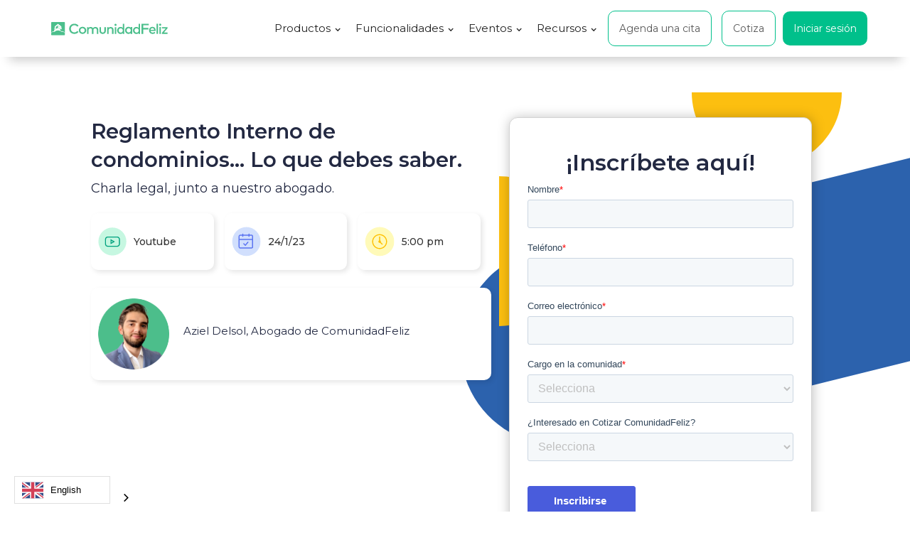

--- FILE ---
content_type: text/html
request_url: https://www.comunidadfeliz.mx/evento/reglamento-interno-de-condominios-lo-que-debes-saber
body_size: 7653
content:
<!DOCTYPE html><!-- Last Published: Thu Dec 18 2025 22:39:18 GMT+0000 (Coordinated Universal Time) --><html data-wf-domain="www.comunidadfeliz.mx" data-wf-page="6352e5704d0d41c8308a8239" data-wf-site="5a8c12521d1055000159918f" lang="es" data-wf-collection="6352e5704d0d4144928a819e" data-wf-item-slug="reglamento-interno-de-condominios-lo-que-debes-saber"><head><meta charset="utf-8"/><title>Reglamento Interno de condominios... Lo que debes saber. - CF</title><meta content="Charla legal, junto a nuestro abogado." name="description"/><meta content="Reglamento Interno de condominios... Lo que debes saber. - CF" property="og:title"/><meta content="Charla legal, junto a nuestro abogado." property="og:description"/><meta content="Reglamento Interno de condominios... Lo que debes saber. - CF" property="twitter:title"/><meta content="Charla legal, junto a nuestro abogado." property="twitter:description"/><meta property="og:type" content="website"/><meta content="summary_large_image" name="twitter:card"/><meta content="width=device-width, initial-scale=1" name="viewport"/><meta content="CzR3Z-YOAQpXgpNnHtH4GItlUFJI0G6UdlMj1mu7SS0" name="google-site-verification"/><link href="https://cdn.prod.website-files.com/5a8c12521d1055000159918f/css/comunidadfeliz-mx.shared.058fd1f1a.min.css" rel="stylesheet" type="text/css"/><link href="https://fonts.googleapis.com" rel="preconnect"/><link href="https://fonts.gstatic.com" rel="preconnect" crossorigin="anonymous"/><script src="https://ajax.googleapis.com/ajax/libs/webfont/1.6.26/webfont.js" type="text/javascript"></script><script type="text/javascript">WebFont.load({  google: {    families: ["Montserrat:100,100italic,200,200italic,300,300italic,400,400italic,500,500italic,600,600italic,700,700italic,800,800italic,900,900italic","Open Sans:300,300italic,400,400italic,600,600italic,700,700italic,800,800italic","Ubuntu:300,300italic,400,400italic,500,500italic,700,700italic","Inconsolata:400,700","Lato:100,100italic,300,300italic,400,400italic,700,700italic,900,900italic","Varela Round:400","Roboto:regular","Montserrat Alternates:300,regular,500,600,700,800,900"]  }});</script><script type="text/javascript">!function(o,c){var n=c.documentElement,t=" w-mod-";n.className+=t+"js",("ontouchstart"in o||o.DocumentTouch&&c instanceof DocumentTouch)&&(n.className+=t+"touch")}(window,document);</script><link href="https://cdn.prod.website-files.com/5a8c12521d1055000159918f/608c2273b2b32081961e5adf_loguito.png" rel="shortcut icon" type="image/x-icon"/><link href="https://cdn.prod.website-files.com/5a8c12521d1055000159918f/608c227601adaf57f7d662af_logote.png" rel="apple-touch-icon"/><link href="rss.xml" rel="alternate" title="RSS Feed" type="application/rss+xml"/><script async="" src="https://www.googletagmanager.com/gtag/js?id=UA-115665901-1"></script><script type="text/javascript">window.dataLayer = window.dataLayer || [];function gtag(){dataLayer.push(arguments);}gtag('js', new Date());gtag('config', 'UA-115665901-1', {'anonymize_ip': false});</script><script async="" src="https://www.googletagmanager.com/gtag/js?id=G-SESG4QFPD2"></script><script type="text/javascript">window.dataLayer = window.dataLayer || [];function gtag(){dataLayer.push(arguments);}gtag('set', 'developer_id.dZGVlNj', true);gtag('js', new Date());gtag('config', 'G-SESG4QFPD2');</script><script type="text/javascript">!function(f,b,e,v,n,t,s){if(f.fbq)return;n=f.fbq=function(){n.callMethod?n.callMethod.apply(n,arguments):n.queue.push(arguments)};if(!f._fbq)f._fbq=n;n.push=n;n.loaded=!0;n.version='2.0';n.agent='plwebflow';n.queue=[];t=b.createElement(e);t.async=!0;t.src=v;s=b.getElementsByTagName(e)[0];s.parentNode.insertBefore(t,s)}(window,document,'script','https://connect.facebook.net/en_US/fbevents.js');fbq('init', '1182499928578085');fbq('track', 'PageView');</script><!-- Google Tag Manager -->

<script>(function(w,d,s,l,i){w[l]=w[l]||[];w[l].push({'gtm.start':
new Date().getTime(),event:'gtm.js'});var f=d.getElementsByTagName(s)[0],
j=d.createElement(s),dl=l!='dataLayer'?'&l='+l:'';j.async=true;j.src=
'https://www.googletagmanager.com/gtm.js?id='+i+dl;f.parentNode.insertBefore(j,f);
})(window,document,'script','dataLayer','GTM-PVV28S7');</script>
<!-- End Google Tag Manager -->

<!-- Start of HubSpot Embed Code -->
<script type="text/javascript" id="hs-script-loader" async defer src="//js.hs-scripts.com/6977629.js"></script>
<!-- End of HubSpot Embed Code --><link rel="canonical" href="https://www.comunidadfeliz.mx/evento/reglamento-interno-de-condominios-lo-que-debes-saber"/>

<script type="application/ld+json">
{
    "@context": "http://schema.org",
    "@type": "EventReservation",
    "name": "Reglamento Interno de condominios... Lo que debes saber.",
    "url": "https://www.comunidadfeliz.mx/evento/reglamento-interno-de-condominios-lo-que-debes-saber",
    "totalPrice": "$0"
}
</script>
<script>
window.onload = function () {
  const queryString = window.location.search;
  const urlParams = new URLSearchParams(queryString);
  const paramCalendar = urlParams.get('calendar');
  if(paramCalendar){
    $('.form-hs').hide();
    $('.calendar').show();
  }
}
</script>
</head><body><div data-collapse="medium" data-animation="default" data-duration="400" data-easing="ease" data-easing2="ease" role="banner" class="navbar-3 home w-nav"><div class="navigation-container-full"><a href="/" class="brand-5 w-nav-brand"><img src="https://cdn.prod.website-files.com/5a8c12521d1055000159918f/6758a36ddf87353a9275a82c_Logo%20CF.svg" alt="" class="logo-4"/></a><nav role="navigation" class="nav-menu-10 w-nav-menu"><div data-hover="false" data-delay="0" class="desplegable productos w-dropdown"><div class="dropdown-toggle-2 w-dropdown-toggle"><div class="text-block-513">Productos</div><div class="icon-18 w-icon-dropdown-toggle"></div></div><nav class="dropdown-list-3 w-dropdown-list"><a href="/comunidad-feliz-plataforma-para-administrar-condominios" class="dropdown-link-class w-dropdown-link">ComunidadFeliz</a><a href="https://www.comunidadfeliz.mx/control-de-acceso" class="dropdown-link-class w-dropdown-link">Control de accesos</a><a href="/swappi" class="dropdown-link-class w-dropdown-link">Swappi</a></nav></div><div data-hover="false" data-delay="0" class="funcionalidades w-dropdown"><div class="dropdown-toggle-2 w-dropdown-toggle"><div class="text-block-513">Funcionalidades</div><div class="icon-18 w-icon-dropdown-toggle"></div></div><nav class="dropdown-list-3 w-dropdown-list"><a href="/funcionalidades-administradores" class="dropdown-link-class w-dropdown-link">Administrador</a><a href="/funcionalidades-junta-de-administracion" class="dropdown-link-class w-dropdown-link">Comité de Administración</a><a href="/funcionalidades" class="dropdown-link-class w-dropdown-link">Residentes</a></nav></div><div data-hover="false" data-delay="0" class="desplegable _2 w-dropdown"><div class="dropdown-toggle-2 w-dropdown-toggle"><div class="text-block-513">Eventos</div><div class="icon-18 w-icon-dropdown-toggle"></div></div><nav class="dropdown-list-3 w-dropdown-list"><a href="https://www.comunidadfeliz.mx/tour-feliz" class="dropdown-link-class w-dropdown-link">Presenciales</a><a href="https://www.comunidadfeliz.mx/eventos" class="dropdown-link-class w-dropdown-link">Online</a></nav></div><div data-hover="false" data-delay="0" class="desplegable _2 w-dropdown"><div class="dropdown-toggle-2 w-dropdown-toggle"><div class="text-block-513">Recursos</div><div class="icon-18 w-icon-dropdown-toggle"></div></div><nav class="dropdown-list-3 w-dropdown-list"><a href="/encuentra-tu-administrador" class="dropdown-link-class w-dropdown-link">Directorio administradores</a><a href="/blog" class="dropdown-link-class w-dropdown-link">Blog</a><a href="/ebooks" class="dropdown-link-class w-dropdown-link">Ebooks</a><a href="https://www.comunidadfeliz.mx/leyes-condominios-estados" class="dropdown-link-class w-dropdown-link">Ley de Propiedad</a><a href="/partners" class="dropdown-link-class w-dropdown-link">Partners</a></nav></div><a href="https://www.comunidadfeliz.mx/agenda-cita" class="agenda-una-cita w-button">Agenda una cita</a><a href="/contratar" class="agenda-una-cita w-button">Cotiza</a><a href="https://app.comunidadfeliz.com/" class="button-54 button-space w-button">Iniciar sesión</a></nav><div class="menu-button-green w-nav-button"><div class="icon-17 w-icon-nav-menu"></div></div></div></div><div class="div-block-887 b"><div class="calendar"><div class="tut-event-card"><div class="tut-event-right"><div class="tut-row-centered margin-bottom-small"><div class="tut-date-wrapper"><div class="text-block-286">24/1/23</div></div><div class="tut-date-wrapper duration"><div class="text-block-287">5:00 pm</div></div><div class="wg-element"><div class="wg-code w-embed w-script"><script type="text/javascript" src="https://cdn.weglot.com/weglot.min.js"></script>
<script>
// init Weglot
Weglot.initialize({
	api_key: 'wg_62d9b9b0750831f48721322c8384946b6'
});

// on Weglot init
Weglot.on('initialized', ()=>{
	// get the current active language
  const currentLang = Weglot.getCurrentLang();
  // call the updateHoverLinks function
	updateSW13HoverLinks(currentLang); 
});

// for each of the .wg-element-wrapper language links
document.querySelectorAll('.wg-element-wrapper.sw13 [lang]').forEach((link)=>{
		// add a click event listener
		link.addEventListener('click', function(e){
    	// prevent default
			e.preventDefault();
      // switch to the current active language      
      Weglot.switchTo(this.getAttribute('lang'));
      // call the updateHoverLinks function
			updateSW13HoverLinks(this.getAttribute('lang')); 
		});
});

// updateHoverLinks function
function updateSW13HoverLinks(currentLang){ 
	// get the back-link
	const $backLink = document.querySelector('.wg-element-wrapper.sw13 .back-link');
	// get the wrapper element
	const $wrapper = $backLink.closest('.wg-element-wrapper');
	// if the current active language link exists
	// &
	// it is not currently set as the front link
	if($wrapper.querySelector('[lang='+currentLang+']') && $wrapper.querySelector('[lang='+currentLang+']') !== $wrapper.querySelector('.front-link')){
		// get the currently displayed link
		const $frontLink = $wrapper.querySelector('.front-link');
		// get the back link's classes
  	const backLnkClassesArr = $backLink.className.split(' ');
    // get the currently displayed front link's classes
  	const frntLnkClassesArr = $frontLink.className.split(' ');
		// swap the classes of both the front link & back link
    // effectively setting the current active langiage link as the displayed front link
    // & the other link as the back link
    [...backLnkClassesArr].forEach((className)=>{
    	$backLink.classList.remove(className);
  		$frontLink.classList.add(className);
  	});
  	[...frntLnkClassesArr].forEach((className)=>{
    	$backLink.classList.add(className);
  		$frontLink.classList.remove(className);
  	});
    // remove the attribute style from the currently displayed link 
    // this removes a previously set display:none on the previous back link
    // which is now the displayed front link after the switch of classes
		$wrapper.querySelector('.front-link').removeAttribute('style');
	}
}
</script></div></div></div><div class="tut-row-centered"><div class="tut-date-dash w-condition-invisible"></div><div class="tut-date-wrapper w-condition-invisible"><div>This is some text inside of a div block.</div></div><div class="tut-date-wrapper duration w-condition-invisible"><div>This is some text inside of a div block.</div><div> mins</div></div></div><h2 class="h1-evento">¡Ya estás inscrito!</h2><h2 class="event-title">Reglamento Interno de condominios... Lo que debes saber.</h2><p class="paragraph-88">Lorem ipsum dolor sit amet, consectetur adipiscing elit. Suspendisse varius enim in eros elementum tristique. Duis cursus, mi quis viverra ornare, eros dolor interdum nulla, ut commodo diam libero vitae erat. Aenean faucibus nibh et justo cursus id rutrum lorem imperdiet. Nunc ut sem vitae risus tristique posuere.</p><div class="tut-add-cal-wrapper"><h4 class="heading-235">Agregalo a tu calendario</h4></div><div class="tut-hidden-info"><div class="event-start">January 24, 2023 5:00 PM</div><div class="event-end">January 24, 2023 6:00 PM</div><div class="event-location">https://www.youtube.com/watch?v=HduWZ2lyzDw</div><div class="event-timezone">America/Mexico_City</div><div class="event-desc">Charla legal, junto a nuestro abogado.</div><div class="event-duration">90</div></div><div class="event-buttons"><a cal-platform="google" href="#" class="button-event google w-button">Google Calendar</a><a cal-platform="apple" href="#" class="button-event apple w-button">Apple Calendar</a><a cal-platform="outlook" href="#" class="button-event outlook w-button">Outlook Calendar</a></div><div class="text-block-416"><em>*El día del evento te enviaremos el link para que te conectes a la transimisión en vivo</em></div><div class="div-block-1127"><div class="html-embed-60 w-embed"><a href="javascript:history.back()">¿Quieres invitar a alguien?</a></div></div></div></div><div class="w-dyn-list"><div role="list" class="w-dyn-items w-row"><div role="listitem" class="w-dyn-item w-col w-col-6"><div class="div-block-10049"><a href="/material/ebook-control-acceso-navidad-visitas-entregas" target="_blank" class="link-block-537 w-inline-block"><img loading="lazy" src="https://cdn.prod.website-files.com/5c0923437b3820198bab7be0/6942de3cdf06d57e993531d6_navidad%20bajo%20control%20CF%20landing.jpg" alt="" sizes="(max-width: 479px) 96vw, (max-width: 767px) 97vw, (max-width: 1279px) 48vw, (max-width: 1919px) 49vw, 50vw" srcset="https://cdn.prod.website-files.com/5c0923437b3820198bab7be0/6942de3cdf06d57e993531d6_navidad%20bajo%20control%20CF%20landing-p-500.jpg 500w, https://cdn.prod.website-files.com/5c0923437b3820198bab7be0/6942de3cdf06d57e993531d6_navidad%20bajo%20control%20CF%20landing.jpg 700w"/><div class="text-block-1076">Navidad con control de acceso</div></a></div></div><div role="listitem" class="w-dyn-item w-col w-col-6"><div class="div-block-10049"><a href="/material/razones-por-las-que-un-administrador-de-condominio-puede-ser-demandado" target="_blank" class="link-block-537 w-inline-block"><img loading="lazy" src="https://cdn.prod.website-files.com/5c0923437b3820198bab7be0/69386f6d0ae5af67464d2d36_razones%20para%20ser%20demandado%20CF%20landing.jpg" alt="" sizes="(max-width: 479px) 96vw, (max-width: 767px) 97vw, (max-width: 1279px) 48vw, (max-width: 1919px) 49vw, 50vw" srcset="https://cdn.prod.website-files.com/5c0923437b3820198bab7be0/69386f6d0ae5af67464d2d36_razones%20para%20ser%20demandado%20CF%20landing-p-500.jpg 500w, https://cdn.prod.website-files.com/5c0923437b3820198bab7be0/69386f6d0ae5af67464d2d36_razones%20para%20ser%20demandado%20CF%20landing.jpg 700w"/><div class="text-block-1076">Razones por las que un administrador de condominio puede ser demandado</div></a></div></div></div></div></div><div class="div-block-888 b form-hs"><div class="div-block-891 b"><h1 class="heading-307">Reglamento Interno de condominios... Lo que debes saber.</h1><div class="text-block-347 hide">Charla legal, junto a nuestro abogado.</div><div class="div-block-890 b dates"><div id="w-node-_1a7cdc43-09d0-52c4-7b95-adf5848e8ca9-308a8239" class="box mobile"><img src="https://cdn.prod.website-files.com/5a8c12521d1055000159918f/629fcf12d81f9609bf8ba257_icono%20youtube.svg" loading="lazy" width="41" height="50" alt="" class="image-174"/><img src="https://cdn.prod.website-files.com/5a8c12521d1055000159918f/629fcf12d81f96e59b8ba25d_iconoonline.svg" loading="lazy" width="25" height="25" alt="" class="image-174 mobile"/><div class="text-block-348 w-condition-invisible w-dyn-bind-empty w-richtext"></div><div class="text-block-348">Youtube </div></div><div id="w-node-_1a7cdc43-09d0-52c4-7b95-adf5848e8cae-308a8239" class="box mobile calendario"><img src="https://cdn.prod.website-files.com/5a8c12521d1055000159918f/629fcf12d81f969c6c8ba25a_icono%20calendario.svg" loading="lazy" width="50" height="50" alt="" class="image-174"/><img src="https://cdn.prod.website-files.com/5a8c12521d1055000159918f/629fcf12d81f965a6d8ba25c_calendario.svg" loading="lazy" width="25" height="25" alt="" class="image-174 mobile"/><div class="text-block-348">24/1/23</div></div><div id="w-node-_1a7cdc43-09d0-52c4-7b95-adf5848e8cb3-308a8239" class="box mobile horario"><img src="https://cdn.prod.website-files.com/5a8c12521d1055000159918f/629fcf12d81f96188c8ba259_icono%20horario.svg" loading="lazy" width="50" height="50" alt="" class="image-174"/><img src="https://cdn.prod.website-files.com/5a8c12521d1055000159918f/629fcf12d81f9647718ba25b_reloj%20(1).svg" loading="lazy" width="25" height="25" alt="" class="image-174 mobile"/><div class="text-block-348">5:00 pm</div></div></div><div class="div-block-890 speaker b nobox"><div class="box speaker"><img height="100" loading="lazy" width="100" src="https://cdn.prod.website-files.com/5c0923437b3820198bab7be0/63c00b0554d07d6212da79f9_aziel-verde.png" alt="" class="speaker img"/><div class="w-richtext"><p>Aziel Delsol, Abogado de ComunidadFeliz </p></div></div><div class="box speaker w-condition-invisible"><img height="100" loading="lazy" width="100" src="" alt="" class="speaker img w-dyn-bind-empty"/><div class="w-dyn-bind-empty w-richtext"></div></div></div></div><div class="div-block-829 evento"><h2 class="heading-315">¡Inscríbete aquí!</h2><div class="html-embed-45 w-embed w-script"><!--[if lte IE 8]>
<script charset="utf-8" type="text/javascript" src="//js.hsforms.net/forms/v2-legacy.js"></script>
<![endif]-->
<script charset="utf-8" type="text/javascript" src="//js.hsforms.net/forms/v2.js"></script>
<script>
  hbspt.forms.create({
	portalId: "6977629",
	formId: "f70adec7-9192-4ed5-9a68-cb89c062a68f"
});
</script></div></div></div></div><div class="section-67"><div class="div-block-506 w-clearfix"><div class="right-2"><img alt="capacitación en administración de condominios" src="https://cdn.prod.website-files.com/5c0923437b3820198bab7be0/62cf0afddd763c018f3dc093_L1%20(63).webp" sizes="100vw" srcset="https://cdn.prod.website-files.com/5c0923437b3820198bab7be0/62cf0afddd763c018f3dc093_L1%20(63)-p-500.webp 500w, https://cdn.prod.website-files.com/5c0923437b3820198bab7be0/62cf0afddd763c018f3dc093_L1%20(63)-p-800.webp 800w, https://cdn.prod.website-files.com/5c0923437b3820198bab7be0/62cf0afddd763c018f3dc093_L1%20(63).webp 900w" class="image-66"/></div><div class="left"><div class="div-block-538"><div class="rich-text-block-8 w-richtext"><p>De acuerdo con la <a href="https://www.comunidadfeliz.mx/post/que-debe-contener-el-reglamento-interno-de-un-condominio#"><strong>Ley de Propiedad de Condominio e Inmuebles del Distrito Federal</strong></a>, quien estipula todo lo concerniente a la vida en condominio, es el instrumento que establece las bases de sana convivencia al interior del inmueble, el cual complementa y especifica las disposiciones de la Ley de acuerdo a las características de cada condominio.</p><p><br/></p><p>En términos generales, el <strong>Reglamento Interno </strong>es el conjunto de normas que cada condominio en particular establece para regular el orden, al cual todos los miembros de la comunidad deberán sujetarse, de lo contrario habrá consecuencias.</p><p><br/></p><p>Te invitamos a nuestra charla en línea junto a Aziel Delsol, abogado de <a href="https://www.comunidadfeliz.mx">ComunidadFeliz.mx</a> para que conozcas más sobre este importante tema.</p><p><br/></p><p>Temario:</p><p>¿Qué debe contener el reglamento interno?</p><p>Tipo de sanciones que se pueden estipular </p><p>¿Cómo efectuar los cambios al reglamento?</p><p>¡Y más! </p><p><br/></p><p>¡Te esperamos! </p><p><br/></p><p>‍</p></div></div></div></div></div><div class="footer"><div class="large-container w-container"><div class="row w-row"><div class="w-col w-col-3"><div><strong>ComunidadFeliz<br/></strong>Plataforma de administración de edificios y condominios.<br/>Controla las finanzas, mantenimientos, accesos, áreas comunes.<br/><br/>Más de 7,000 condominios ya usan ComunidadFeliz.</div></div><div class="column w-col w-col-3"><div class="footer-tittle">POLITICA DE USO</div><div class="text-block-9"><a href="/avisodeprivacidad">Aviso de privacidad</a></div><div class="text-block-9"><a href="/condiciones-legal">Términos de servicio</a><br/></div></div><div class="w-col w-col-3"><div class="div-block-348"><img src="https://cdn.prod.website-files.com/5a8c12521d1055000159918f/5c7044802330ed1d63181dbe_Recurso%2020.png" width="20" height="20" loading="lazy" alt="" class="image-42"/><div class="footer-tittle">CONTRATAR</div></div><a href="tel:+5215539581184" class="link-block-2 w-inline-block"><div class="text-block-9 margin">+52 1 55 8525 0811</div></a><div class="div-block-349"><div class="footer-tittle">SOPORTE Y FACTURACIÓN</div></div><a href="tel:5585250811" class="link-block-2 w-inline-block"><div class="text-block-9">+52 1 55 8525 0811</div></a></div><div class="column-11 w-col w-col-3"><div class="footer-tittle">SÍGUENOS</div><div class="rrss-footer"><a href="https://www.facebook.com/ComunidadFelizMX/" target="_blank" class="link-block twi w-inline-block"><img src="https://cdn.prod.website-files.com/5a8c12521d1055000159918f/5feb5f98c46ece7d5e191ebe_FACEBOOK.svg" loading="lazy" width="10" alt=""/></a><a href="https://twitter.com/comunidadfeliz" target="_blank" class="link-block twi w-inline-block"><img src="https://cdn.prod.website-files.com/5a8c12521d1055000159918f/5feb5fac2d2542c57e1d0efe_TWITTER.svg" loading="lazy" width="20" alt=""/></a><a href="https://www.instagram.com/comunidadfeliz.mx/" target="_blank" class="link-block w-inline-block"><img src="https://cdn.prod.website-files.com/5a8c12521d1055000159918f/5feb60b28889ccf18e555172_INSTAGRAM.svg" loading="lazy" width="20" alt=""/></a></div></div></div></div><div class="large-container footer w-container"><div class="div-block-12"><div class="text-block-10">ComunidadFeliz SpA</div><a href="mailto:contacto@comunidadfeliz.mx?subject=contacto%40comunidadfeliz.mx" class="link-block-3 w-inline-block"><div class="footer-mail">Jalapa 100, Roma Nte., 06700 Ciudad de México, CDMX<br/>contacto@comunidadfeliz.mx</div></a></div></div></div><script src="https://d3e54v103j8qbb.cloudfront.net/js/jquery-3.5.1.min.dc5e7f18c8.js?site=5a8c12521d1055000159918f" type="text/javascript" integrity="sha256-9/aliU8dGd2tb6OSsuzixeV4y/faTqgFtohetphbbj0=" crossorigin="anonymous"></script><script src="https://cdn.prod.website-files.com/5a8c12521d1055000159918f/js/comunidadfeliz-mx.schunk.36b8fb49256177c8.js" type="text/javascript"></script><script src="https://cdn.prod.website-files.com/5a8c12521d1055000159918f/js/comunidadfeliz-mx.schunk.c864138c3e81487e.js" type="text/javascript"></script><script src="https://cdn.prod.website-files.com/5a8c12521d1055000159918f/js/comunidadfeliz-mx.59d21222.ce15b4301f0e5986.js" type="text/javascript"></script><!-- Google Tag Manager (noscript) -->

<noscript><iframe src="https://www.googletagmanager.com/ns.html?id=GTM-PVV28S7"
height="0" width="0" style="display:none;visibility:hidden"></iframe></noscript>
<!-- End Google Tag Manager (noscript) --> 
<script src="https://cdn.finsweet.com/files/fscalendar/calendar-invite-v1.0.min.js"></script>
<script>
// initialize the F'in sweet Cal Invite
var calendarInvite = fsCalendar({
// class of event title
title: '.event-title',
// class of event start date
start: '.event-start',
// class of event end date
end: '.event-end',
// class of event duration
duration: '.event-duration',
// class of event timezone
timezone: '.event-timezone',
// class of event Address
address: '.event-location',
// class of event Description
description: '.event-desc',
// class of the cms cal item
eventItemClass: '.tut-event-card',
// monitor for text translations
localize: true
});
</script></body></html>

--- FILE ---
content_type: text/css
request_url: https://cdn.prod.website-files.com/5a8c12521d1055000159918f/css/comunidadfeliz-mx.shared.058fd1f1a.min.css
body_size: 131743
content:
html{-webkit-text-size-adjust:100%;-ms-text-size-adjust:100%;font-family:sans-serif}body{margin:0}article,aside,details,figcaption,figure,footer,header,hgroup,main,menu,nav,section,summary{display:block}audio,canvas,progress,video{vertical-align:baseline;display:inline-block}audio:not([controls]){height:0;display:none}[hidden],template{display:none}a{background-color:#0000}a:active,a:hover{outline:0}abbr[title]{border-bottom:1px dotted}b,strong{font-weight:700}dfn{font-style:italic}h1{margin:.67em 0;font-size:2em}mark{color:#000;background:#ff0}small{font-size:80%}sub,sup{vertical-align:baseline;font-size:75%;line-height:0;position:relative}sup{top:-.5em}sub{bottom:-.25em}img{border:0}svg:not(:root){overflow:hidden}hr{box-sizing:content-box;height:0}pre{overflow:auto}code,kbd,pre,samp{font-family:monospace;font-size:1em}button,input,optgroup,select,textarea{color:inherit;font:inherit;margin:0}button{overflow:visible}button,select{text-transform:none}button,html input[type=button],input[type=reset]{-webkit-appearance:button;cursor:pointer}button[disabled],html input[disabled]{cursor:default}button::-moz-focus-inner,input::-moz-focus-inner{border:0;padding:0}input{line-height:normal}input[type=checkbox],input[type=radio]{box-sizing:border-box;padding:0}input[type=number]::-webkit-inner-spin-button,input[type=number]::-webkit-outer-spin-button{height:auto}input[type=search]{-webkit-appearance:none}input[type=search]::-webkit-search-cancel-button,input[type=search]::-webkit-search-decoration{-webkit-appearance:none}legend{border:0;padding:0}textarea{overflow:auto}optgroup{font-weight:700}table{border-collapse:collapse;border-spacing:0}td,th{padding:0}@font-face{font-family:webflow-icons;src:url([data-uri])format("truetype");font-weight:400;font-style:normal}[class^=w-icon-],[class*=\ w-icon-]{speak:none;font-variant:normal;text-transform:none;-webkit-font-smoothing:antialiased;-moz-osx-font-smoothing:grayscale;font-style:normal;font-weight:400;line-height:1;font-family:webflow-icons!important}.w-icon-slider-right:before{content:""}.w-icon-slider-left:before{content:""}.w-icon-nav-menu:before{content:""}.w-icon-arrow-down:before,.w-icon-dropdown-toggle:before{content:""}.w-icon-file-upload-remove:before{content:""}.w-icon-file-upload-icon:before{content:""}*{box-sizing:border-box}html{height:100%}body{color:#333;background-color:#fff;min-height:100%;margin:0;font-family:Arial,sans-serif;font-size:14px;line-height:20px}img{vertical-align:middle;max-width:100%;display:inline-block}html.w-mod-touch *{background-attachment:scroll!important}.w-block{display:block}.w-inline-block{max-width:100%;display:inline-block}.w-clearfix:before,.w-clearfix:after{content:" ";grid-area:1/1/2/2;display:table}.w-clearfix:after{clear:both}.w-hidden{display:none}.w-button{color:#fff;line-height:inherit;cursor:pointer;background-color:#3898ec;border:0;border-radius:0;padding:9px 15px;text-decoration:none;display:inline-block}input.w-button{-webkit-appearance:button}html[data-w-dynpage] [data-w-cloak]{color:#0000!important}.w-code-block{margin:unset}pre.w-code-block code{all:inherit}.w-optimization{display:contents}.w-webflow-badge,.w-webflow-badge>img{box-sizing:unset;width:unset;height:unset;max-height:unset;max-width:unset;min-height:unset;min-width:unset;margin:unset;padding:unset;float:unset;clear:unset;border:unset;border-radius:unset;background:unset;background-image:unset;background-position:unset;background-size:unset;background-repeat:unset;background-origin:unset;background-clip:unset;background-attachment:unset;background-color:unset;box-shadow:unset;transform:unset;direction:unset;font-family:unset;font-weight:unset;color:unset;font-size:unset;line-height:unset;font-style:unset;font-variant:unset;text-align:unset;letter-spacing:unset;-webkit-text-decoration:unset;text-decoration:unset;text-indent:unset;text-transform:unset;list-style-type:unset;text-shadow:unset;vertical-align:unset;cursor:unset;white-space:unset;word-break:unset;word-spacing:unset;word-wrap:unset;transition:unset}.w-webflow-badge{white-space:nowrap;cursor:pointer;box-shadow:0 0 0 1px #0000001a,0 1px 3px #0000001a;visibility:visible!important;opacity:1!important;z-index:2147483647!important;color:#aaadb0!important;overflow:unset!important;background-color:#fff!important;border-radius:3px!important;width:auto!important;height:auto!important;margin:0!important;padding:6px!important;font-size:12px!important;line-height:14px!important;text-decoration:none!important;display:inline-block!important;position:fixed!important;inset:auto 12px 12px auto!important;transform:none!important}.w-webflow-badge>img{position:unset;visibility:unset!important;opacity:1!important;vertical-align:middle!important;display:inline-block!important}h1,h2,h3,h4,h5,h6{margin-bottom:10px;font-weight:700}h1{margin-top:20px;font-size:38px;line-height:44px}h2{margin-top:20px;font-size:32px;line-height:36px}h3{margin-top:20px;font-size:24px;line-height:30px}h4{margin-top:10px;font-size:18px;line-height:24px}h5{margin-top:10px;font-size:14px;line-height:20px}h6{margin-top:10px;font-size:12px;line-height:18px}p{margin-top:0;margin-bottom:10px}blockquote{border-left:5px solid #e2e2e2;margin:0 0 10px;padding:10px 20px;font-size:18px;line-height:22px}figure{margin:0 0 10px}figcaption{text-align:center;margin-top:5px}ul,ol{margin-top:0;margin-bottom:10px;padding-left:40px}.w-list-unstyled{padding-left:0;list-style:none}.w-embed:before,.w-embed:after{content:" ";grid-area:1/1/2/2;display:table}.w-embed:after{clear:both}.w-video{width:100%;padding:0;position:relative}.w-video iframe,.w-video object,.w-video embed{border:none;width:100%;height:100%;position:absolute;top:0;left:0}fieldset{border:0;margin:0;padding:0}button,[type=button],[type=reset]{cursor:pointer;-webkit-appearance:button;border:0}.w-form{margin:0 0 15px}.w-form-done{text-align:center;background-color:#ddd;padding:20px;display:none}.w-form-fail{background-color:#ffdede;margin-top:10px;padding:10px;display:none}label{margin-bottom:5px;font-weight:700;display:block}.w-input,.w-select{color:#333;vertical-align:middle;background-color:#fff;border:1px solid #ccc;width:100%;height:38px;margin-bottom:10px;padding:8px 12px;font-size:14px;line-height:1.42857;display:block}.w-input::placeholder,.w-select::placeholder{color:#999}.w-input:focus,.w-select:focus{border-color:#3898ec;outline:0}.w-input[disabled],.w-select[disabled],.w-input[readonly],.w-select[readonly],fieldset[disabled] .w-input,fieldset[disabled] .w-select{cursor:not-allowed}.w-input[disabled]:not(.w-input-disabled),.w-select[disabled]:not(.w-input-disabled),.w-input[readonly],.w-select[readonly],fieldset[disabled]:not(.w-input-disabled) .w-input,fieldset[disabled]:not(.w-input-disabled) .w-select{background-color:#eee}textarea.w-input,textarea.w-select{height:auto}.w-select{background-color:#f3f3f3}.w-select[multiple]{height:auto}.w-form-label{cursor:pointer;margin-bottom:0;font-weight:400;display:inline-block}.w-radio{margin-bottom:5px;padding-left:20px;display:block}.w-radio:before,.w-radio:after{content:" ";grid-area:1/1/2/2;display:table}.w-radio:after{clear:both}.w-radio-input{float:left;margin:3px 0 0 -20px;line-height:normal}.w-file-upload{margin-bottom:10px;display:block}.w-file-upload-input{opacity:0;z-index:-100;width:.1px;height:.1px;position:absolute;overflow:hidden}.w-file-upload-default,.w-file-upload-uploading,.w-file-upload-success{color:#333;display:inline-block}.w-file-upload-error{margin-top:10px;display:block}.w-file-upload-default.w-hidden,.w-file-upload-uploading.w-hidden,.w-file-upload-error.w-hidden,.w-file-upload-success.w-hidden{display:none}.w-file-upload-uploading-btn{cursor:pointer;background-color:#fafafa;border:1px solid #ccc;margin:0;padding:8px 12px;font-size:14px;font-weight:400;display:flex}.w-file-upload-file{background-color:#fafafa;border:1px solid #ccc;flex-grow:1;justify-content:space-between;margin:0;padding:8px 9px 8px 11px;display:flex}.w-file-upload-file-name{font-size:14px;font-weight:400;display:block}.w-file-remove-link{cursor:pointer;width:auto;height:auto;margin-top:3px;margin-left:10px;padding:3px;display:block}.w-icon-file-upload-remove{margin:auto;font-size:10px}.w-file-upload-error-msg{color:#ea384c;padding:2px 0;display:inline-block}.w-file-upload-info{padding:0 12px;line-height:38px;display:inline-block}.w-file-upload-label{cursor:pointer;background-color:#fafafa;border:1px solid #ccc;margin:0;padding:8px 12px;font-size:14px;font-weight:400;display:inline-block}.w-icon-file-upload-icon,.w-icon-file-upload-uploading{width:20px;margin-right:8px;display:inline-block}.w-icon-file-upload-uploading{height:20px}.w-container{max-width:940px;margin-left:auto;margin-right:auto}.w-container:before,.w-container:after{content:" ";grid-area:1/1/2/2;display:table}.w-container:after{clear:both}.w-container .w-row{margin-left:-10px;margin-right:-10px}.w-row:before,.w-row:after{content:" ";grid-area:1/1/2/2;display:table}.w-row:after{clear:both}.w-row .w-row{margin-left:0;margin-right:0}.w-col{float:left;width:100%;min-height:1px;padding-left:10px;padding-right:10px;position:relative}.w-col .w-col{padding-left:0;padding-right:0}.w-col-1{width:8.33333%}.w-col-2{width:16.6667%}.w-col-3{width:25%}.w-col-4{width:33.3333%}.w-col-5{width:41.6667%}.w-col-6{width:50%}.w-col-7{width:58.3333%}.w-col-8{width:66.6667%}.w-col-9{width:75%}.w-col-10{width:83.3333%}.w-col-11{width:91.6667%}.w-col-12{width:100%}.w-hidden-main{display:none!important}@media screen and (max-width:991px){.w-container{max-width:728px}.w-hidden-main{display:inherit!important}.w-hidden-medium{display:none!important}.w-col-medium-1{width:8.33333%}.w-col-medium-2{width:16.6667%}.w-col-medium-3{width:25%}.w-col-medium-4{width:33.3333%}.w-col-medium-5{width:41.6667%}.w-col-medium-6{width:50%}.w-col-medium-7{width:58.3333%}.w-col-medium-8{width:66.6667%}.w-col-medium-9{width:75%}.w-col-medium-10{width:83.3333%}.w-col-medium-11{width:91.6667%}.w-col-medium-12{width:100%}.w-col-stack{width:100%;left:auto;right:auto}}@media screen and (max-width:767px){.w-hidden-main,.w-hidden-medium{display:inherit!important}.w-hidden-small{display:none!important}.w-row,.w-container .w-row{margin-left:0;margin-right:0}.w-col{width:100%;left:auto;right:auto}.w-col-small-1{width:8.33333%}.w-col-small-2{width:16.6667%}.w-col-small-3{width:25%}.w-col-small-4{width:33.3333%}.w-col-small-5{width:41.6667%}.w-col-small-6{width:50%}.w-col-small-7{width:58.3333%}.w-col-small-8{width:66.6667%}.w-col-small-9{width:75%}.w-col-small-10{width:83.3333%}.w-col-small-11{width:91.6667%}.w-col-small-12{width:100%}}@media screen and (max-width:479px){.w-container{max-width:none}.w-hidden-main,.w-hidden-medium,.w-hidden-small{display:inherit!important}.w-hidden-tiny{display:none!important}.w-col{width:100%}.w-col-tiny-1{width:8.33333%}.w-col-tiny-2{width:16.6667%}.w-col-tiny-3{width:25%}.w-col-tiny-4{width:33.3333%}.w-col-tiny-5{width:41.6667%}.w-col-tiny-6{width:50%}.w-col-tiny-7{width:58.3333%}.w-col-tiny-8{width:66.6667%}.w-col-tiny-9{width:75%}.w-col-tiny-10{width:83.3333%}.w-col-tiny-11{width:91.6667%}.w-col-tiny-12{width:100%}}.w-widget{position:relative}.w-widget-map{width:100%;height:400px}.w-widget-map label{width:auto;display:inline}.w-widget-map img{max-width:inherit}.w-widget-map .gm-style-iw{text-align:center}.w-widget-map .gm-style-iw>button{display:none!important}.w-widget-twitter{overflow:hidden}.w-widget-twitter-count-shim{vertical-align:top;text-align:center;background:#fff;border:1px solid #758696;border-radius:3px;width:28px;height:20px;display:inline-block;position:relative}.w-widget-twitter-count-shim *{pointer-events:none;-webkit-user-select:none;user-select:none}.w-widget-twitter-count-shim .w-widget-twitter-count-inner{text-align:center;color:#999;font-family:serif;font-size:15px;line-height:12px;position:relative}.w-widget-twitter-count-shim .w-widget-twitter-count-clear{display:block;position:relative}.w-widget-twitter-count-shim.w--large{width:36px;height:28px}.w-widget-twitter-count-shim.w--large .w-widget-twitter-count-inner{font-size:18px;line-height:18px}.w-widget-twitter-count-shim:not(.w--vertical){margin-left:5px;margin-right:8px}.w-widget-twitter-count-shim:not(.w--vertical).w--large{margin-left:6px}.w-widget-twitter-count-shim:not(.w--vertical):before,.w-widget-twitter-count-shim:not(.w--vertical):after{content:" ";pointer-events:none;border:solid #0000;width:0;height:0;position:absolute;top:50%;left:0}.w-widget-twitter-count-shim:not(.w--vertical):before{border-width:4px;border-color:#75869600 #5d6c7b #75869600 #75869600;margin-top:-4px;margin-left:-9px}.w-widget-twitter-count-shim:not(.w--vertical).w--large:before{border-width:5px;margin-top:-5px;margin-left:-10px}.w-widget-twitter-count-shim:not(.w--vertical):after{border-width:4px;border-color:#fff0 #fff #fff0 #fff0;margin-top:-4px;margin-left:-8px}.w-widget-twitter-count-shim:not(.w--vertical).w--large:after{border-width:5px;margin-top:-5px;margin-left:-9px}.w-widget-twitter-count-shim.w--vertical{width:61px;height:33px;margin-bottom:8px}.w-widget-twitter-count-shim.w--vertical:before,.w-widget-twitter-count-shim.w--vertical:after{content:" ";pointer-events:none;border:solid #0000;width:0;height:0;position:absolute;top:100%;left:50%}.w-widget-twitter-count-shim.w--vertical:before{border-width:5px;border-color:#5d6c7b #75869600 #75869600;margin-left:-5px}.w-widget-twitter-count-shim.w--vertical:after{border-width:4px;border-color:#fff #fff0 #fff0;margin-left:-4px}.w-widget-twitter-count-shim.w--vertical .w-widget-twitter-count-inner{font-size:18px;line-height:22px}.w-widget-twitter-count-shim.w--vertical.w--large{width:76px}.w-background-video{color:#fff;height:500px;position:relative;overflow:hidden}.w-background-video>video{object-fit:cover;z-index:-100;background-position:50%;background-size:cover;width:100%;height:100%;margin:auto;position:absolute;inset:-100%}.w-background-video>video::-webkit-media-controls-start-playback-button{-webkit-appearance:none;display:none!important}.w-background-video--control{background-color:#0000;padding:0;position:absolute;bottom:1em;right:1em}.w-background-video--control>[hidden]{display:none!important}.w-slider{text-align:center;clear:both;-webkit-tap-highlight-color:#0000;tap-highlight-color:#0000;background:#ddd;height:300px;position:relative}.w-slider-mask{z-index:1;white-space:nowrap;height:100%;display:block;position:relative;left:0;right:0;overflow:hidden}.w-slide{vertical-align:top;white-space:normal;text-align:left;width:100%;height:100%;display:inline-block;position:relative}.w-slider-nav{z-index:2;text-align:center;-webkit-tap-highlight-color:#0000;tap-highlight-color:#0000;height:40px;margin:auto;padding-top:10px;position:absolute;inset:auto 0 0}.w-slider-nav.w-round>div{border-radius:100%}.w-slider-nav.w-num>div{font-size:inherit;line-height:inherit;width:auto;height:auto;padding:.2em .5em}.w-slider-nav.w-shadow>div{box-shadow:0 0 3px #3336}.w-slider-nav-invert{color:#fff}.w-slider-nav-invert>div{background-color:#2226}.w-slider-nav-invert>div.w-active{background-color:#222}.w-slider-dot{cursor:pointer;background-color:#fff6;width:1em;height:1em;margin:0 3px .5em;transition:background-color .1s,color .1s;display:inline-block;position:relative}.w-slider-dot.w-active{background-color:#fff}.w-slider-dot:focus{outline:none;box-shadow:0 0 0 2px #fff}.w-slider-dot:focus.w-active{box-shadow:none}.w-slider-arrow-left,.w-slider-arrow-right{cursor:pointer;color:#fff;-webkit-tap-highlight-color:#0000;tap-highlight-color:#0000;-webkit-user-select:none;user-select:none;width:80px;margin:auto;font-size:40px;position:absolute;inset:0;overflow:hidden}.w-slider-arrow-left [class^=w-icon-],.w-slider-arrow-right [class^=w-icon-],.w-slider-arrow-left [class*=\ w-icon-],.w-slider-arrow-right [class*=\ w-icon-]{position:absolute}.w-slider-arrow-left:focus,.w-slider-arrow-right:focus{outline:0}.w-slider-arrow-left{z-index:3;right:auto}.w-slider-arrow-right{z-index:4;left:auto}.w-icon-slider-left,.w-icon-slider-right{width:1em;height:1em;margin:auto;inset:0}.w-slider-aria-label{clip:rect(0 0 0 0);border:0;width:1px;height:1px;margin:-1px;padding:0;position:absolute;overflow:hidden}.w-slider-force-show{display:block!important}.w-dropdown{text-align:left;z-index:900;margin-left:auto;margin-right:auto;display:inline-block;position:relative}.w-dropdown-btn,.w-dropdown-toggle,.w-dropdown-link{vertical-align:top;color:#222;text-align:left;white-space:nowrap;margin-left:auto;margin-right:auto;padding:20px;text-decoration:none;position:relative}.w-dropdown-toggle{-webkit-user-select:none;user-select:none;cursor:pointer;padding-right:40px;display:inline-block}.w-dropdown-toggle:focus{outline:0}.w-icon-dropdown-toggle{width:1em;height:1em;margin:auto 20px auto auto;position:absolute;top:0;bottom:0;right:0}.w-dropdown-list{background:#ddd;min-width:100%;display:none;position:absolute}.w-dropdown-list.w--open{display:block}.w-dropdown-link{color:#222;padding:10px 20px;display:block}.w-dropdown-link.w--current{color:#0082f3}.w-dropdown-link:focus{outline:0}@media screen and (max-width:767px){.w-nav-brand{padding-left:10px}}.w-lightbox-backdrop{cursor:auto;letter-spacing:normal;text-indent:0;text-shadow:none;text-transform:none;visibility:visible;white-space:normal;word-break:normal;word-spacing:normal;word-wrap:normal;color:#fff;text-align:center;z-index:2000;opacity:0;-webkit-user-select:none;-moz-user-select:none;-webkit-tap-highlight-color:transparent;background:#000000e6;outline:0;font-family:Helvetica Neue,Helvetica,Ubuntu,Segoe UI,Verdana,sans-serif;font-size:17px;font-style:normal;font-weight:300;line-height:1.2;list-style:disc;position:fixed;inset:0;-webkit-transform:translate(0)}.w-lightbox-backdrop,.w-lightbox-container{-webkit-overflow-scrolling:touch;height:100%;overflow:auto}.w-lightbox-content{height:100vh;position:relative;overflow:hidden}.w-lightbox-view{opacity:0;width:100vw;height:100vh;position:absolute}.w-lightbox-view:before{content:"";height:100vh}.w-lightbox-group,.w-lightbox-group .w-lightbox-view,.w-lightbox-group .w-lightbox-view:before{height:86vh}.w-lightbox-frame,.w-lightbox-view:before{vertical-align:middle;display:inline-block}.w-lightbox-figure{margin:0;position:relative}.w-lightbox-group .w-lightbox-figure{cursor:pointer}.w-lightbox-img{width:auto;max-width:none;height:auto}.w-lightbox-image{float:none;max-width:100vw;max-height:100vh;display:block}.w-lightbox-group .w-lightbox-image{max-height:86vh}.w-lightbox-caption{text-align:left;text-overflow:ellipsis;white-space:nowrap;background:#0006;padding:.5em 1em;position:absolute;bottom:0;left:0;right:0;overflow:hidden}.w-lightbox-embed{width:100%;height:100%;position:absolute;inset:0}.w-lightbox-control{cursor:pointer;background-position:50%;background-repeat:no-repeat;background-size:24px;width:4em;transition:all .3s;position:absolute;top:0}.w-lightbox-left{background-image:url([data-uri]);display:none;bottom:0;left:0}.w-lightbox-right{background-image:url([data-uri]);display:none;bottom:0;right:0}.w-lightbox-close{background-image:url([data-uri]);background-size:18px;height:2.6em;right:0}.w-lightbox-strip{white-space:nowrap;padding:0 1vh;line-height:0;position:absolute;bottom:0;left:0;right:0;overflow:auto hidden}.w-lightbox-item{box-sizing:content-box;cursor:pointer;width:10vh;padding:2vh 1vh;display:inline-block;-webkit-transform:translate(0,0)}.w-lightbox-active{opacity:.3}.w-lightbox-thumbnail{background:#222;height:10vh;position:relative;overflow:hidden}.w-lightbox-thumbnail-image{position:absolute;top:0;left:0}.w-lightbox-thumbnail .w-lightbox-tall{width:100%;top:50%;transform:translateY(-50%)}.w-lightbox-thumbnail .w-lightbox-wide{height:100%;left:50%;transform:translate(-50%)}.w-lightbox-spinner{box-sizing:border-box;border:5px solid #0006;border-radius:50%;width:40px;height:40px;margin-top:-20px;margin-left:-20px;animation:.8s linear infinite spin;position:absolute;top:50%;left:50%}.w-lightbox-spinner:after{content:"";border:3px solid #0000;border-bottom-color:#fff;border-radius:50%;position:absolute;inset:-4px}.w-lightbox-hide{display:none}.w-lightbox-noscroll{overflow:hidden}@media (min-width:768px){.w-lightbox-content{height:96vh;margin-top:2vh}.w-lightbox-view,.w-lightbox-view:before{height:96vh}.w-lightbox-group,.w-lightbox-group .w-lightbox-view,.w-lightbox-group .w-lightbox-view:before{height:84vh}.w-lightbox-image{max-width:96vw;max-height:96vh}.w-lightbox-group .w-lightbox-image{max-width:82.3vw;max-height:84vh}.w-lightbox-left,.w-lightbox-right{opacity:.5;display:block}.w-lightbox-close{opacity:.8}.w-lightbox-control:hover{opacity:1}}.w-lightbox-inactive,.w-lightbox-inactive:hover{opacity:0}.w-richtext:before,.w-richtext:after{content:" ";grid-area:1/1/2/2;display:table}.w-richtext:after{clear:both}.w-richtext[contenteditable=true]:before,.w-richtext[contenteditable=true]:after{white-space:initial}.w-richtext ol,.w-richtext ul{overflow:hidden}.w-richtext .w-richtext-figure-selected.w-richtext-figure-type-video div:after,.w-richtext .w-richtext-figure-selected[data-rt-type=video] div:after,.w-richtext .w-richtext-figure-selected.w-richtext-figure-type-image div,.w-richtext .w-richtext-figure-selected[data-rt-type=image] div{outline:2px solid #2895f7}.w-richtext figure.w-richtext-figure-type-video>div:after,.w-richtext figure[data-rt-type=video]>div:after{content:"";display:none;position:absolute;inset:0}.w-richtext figure{max-width:60%;position:relative}.w-richtext figure>div:before{cursor:default!important}.w-richtext figure img{width:100%}.w-richtext figure figcaption.w-richtext-figcaption-placeholder{opacity:.6}.w-richtext figure div{color:#0000;font-size:0}.w-richtext figure.w-richtext-figure-type-image,.w-richtext figure[data-rt-type=image]{display:table}.w-richtext figure.w-richtext-figure-type-image>div,.w-richtext figure[data-rt-type=image]>div{display:inline-block}.w-richtext figure.w-richtext-figure-type-image>figcaption,.w-richtext figure[data-rt-type=image]>figcaption{caption-side:bottom;display:table-caption}.w-richtext figure.w-richtext-figure-type-video,.w-richtext figure[data-rt-type=video]{width:60%;height:0}.w-richtext figure.w-richtext-figure-type-video iframe,.w-richtext figure[data-rt-type=video] iframe{width:100%;height:100%;position:absolute;top:0;left:0}.w-richtext figure.w-richtext-figure-type-video>div,.w-richtext figure[data-rt-type=video]>div{width:100%}.w-richtext figure.w-richtext-align-center{clear:both;margin-left:auto;margin-right:auto}.w-richtext figure.w-richtext-align-center.w-richtext-figure-type-image>div,.w-richtext figure.w-richtext-align-center[data-rt-type=image]>div{max-width:100%}.w-richtext figure.w-richtext-align-normal{clear:both}.w-richtext figure.w-richtext-align-fullwidth{text-align:center;clear:both;width:100%;max-width:100%;margin-left:auto;margin-right:auto;display:block}.w-richtext figure.w-richtext-align-fullwidth>div{padding-bottom:inherit;display:inline-block}.w-richtext figure.w-richtext-align-fullwidth>figcaption{display:block}.w-richtext figure.w-richtext-align-floatleft{float:left;clear:none;margin-right:15px}.w-richtext figure.w-richtext-align-floatright{float:right;clear:none;margin-left:15px}.w-nav{z-index:1000;background:#ddd;position:relative}.w-nav:before,.w-nav:after{content:" ";grid-area:1/1/2/2;display:table}.w-nav:after{clear:both}.w-nav-brand{float:left;color:#333;text-decoration:none;position:relative}.w-nav-link{vertical-align:top;color:#222;text-align:left;margin-left:auto;margin-right:auto;padding:20px;text-decoration:none;display:inline-block;position:relative}.w-nav-link.w--current{color:#0082f3}.w-nav-menu{float:right;position:relative}[data-nav-menu-open]{text-align:center;background:#c8c8c8;min-width:200px;position:absolute;top:100%;left:0;right:0;overflow:visible;display:block!important}.w--nav-link-open{display:block;position:relative}.w-nav-overlay{width:100%;display:none;position:absolute;top:100%;left:0;right:0;overflow:hidden}.w-nav-overlay [data-nav-menu-open]{top:0}.w-nav[data-animation=over-left] .w-nav-overlay{width:auto}.w-nav[data-animation=over-left] .w-nav-overlay,.w-nav[data-animation=over-left] [data-nav-menu-open]{z-index:1;top:0;right:auto}.w-nav[data-animation=over-right] .w-nav-overlay{width:auto}.w-nav[data-animation=over-right] .w-nav-overlay,.w-nav[data-animation=over-right] [data-nav-menu-open]{z-index:1;top:0;left:auto}.w-nav-button{float:right;cursor:pointer;-webkit-tap-highlight-color:#0000;tap-highlight-color:#0000;-webkit-user-select:none;user-select:none;padding:18px;font-size:24px;display:none;position:relative}.w-nav-button:focus{outline:0}.w-nav-button.w--open{color:#fff;background-color:#c8c8c8}.w-nav[data-collapse=all] .w-nav-menu{display:none}.w-nav[data-collapse=all] .w-nav-button,.w--nav-dropdown-open,.w--nav-dropdown-toggle-open{display:block}.w--nav-dropdown-list-open{position:static}@media screen and (max-width:991px){.w-nav[data-collapse=medium] .w-nav-menu{display:none}.w-nav[data-collapse=medium] .w-nav-button{display:block}}@media screen and (max-width:767px){.w-nav[data-collapse=small] .w-nav-menu{display:none}.w-nav[data-collapse=small] .w-nav-button{display:block}.w-nav-brand{padding-left:10px}}@media screen and (max-width:479px){.w-nav[data-collapse=tiny] .w-nav-menu{display:none}.w-nav[data-collapse=tiny] .w-nav-button{display:block}}.w-tabs{position:relative}.w-tabs:before,.w-tabs:after{content:" ";grid-area:1/1/2/2;display:table}.w-tabs:after{clear:both}.w-tab-menu{position:relative}.w-tab-link{vertical-align:top;text-align:left;cursor:pointer;color:#222;background-color:#ddd;padding:9px 30px;text-decoration:none;display:inline-block;position:relative}.w-tab-link.w--current{background-color:#c8c8c8}.w-tab-link:focus{outline:0}.w-tab-content{display:block;position:relative;overflow:hidden}.w-tab-pane{display:none;position:relative}.w--tab-active{display:block}@media screen and (max-width:479px){.w-tab-link{display:block}}.w-ix-emptyfix:after{content:""}@keyframes spin{0%{transform:rotate(0)}to{transform:rotate(360deg)}}.w-dyn-empty{background-color:#ddd;padding:10px}.w-dyn-hide,.w-dyn-bind-empty,.w-condition-invisible{display:none!important}.wf-layout-layout{display:grid}:root{--black:#333;--white:white;--celeste-claro: ;--texto-2:#4e526e;--celeste:#eef3fe;--sea-green:#009672bf;--verde-cf:#4cbf8c;--azul:#005fc5;--lawn-green:#87ee17bf;--yellow-green:#81d921}.w-layout-layout{grid-row-gap:20px;grid-column-gap:20px;grid-auto-columns:1fr;justify-content:center;padding:20px}.w-layout-cell{flex-direction:column;justify-content:flex-start;align-items:flex-start;display:flex}.w-layout-grid{grid-row-gap:16px;grid-column-gap:16px;grid-template-rows:auto auto;grid-template-columns:1fr 1fr;grid-auto-columns:1fr;display:grid}.w-form-formradioinput--inputType-custom{border:1px solid #ccc;border-radius:50%;width:12px;height:12px}.w-form-formradioinput--inputType-custom.w--redirected-focus{box-shadow:0 0 3px 1px #3898ec}.w-form-formradioinput--inputType-custom.w--redirected-checked{border-width:4px;border-color:#3898ec}.w-pagination-wrapper{flex-wrap:wrap;justify-content:center;display:flex}.w-pagination-previous{color:#333;background-color:#fafafa;border:1px solid #ccc;border-radius:2px;margin-left:10px;margin-right:10px;padding:9px 20px;font-size:14px;display:block}.w-pagination-previous-icon{margin-right:4px}.w-pagination-next{color:#333;background-color:#fafafa;border:1px solid #ccc;border-radius:2px;margin-left:10px;margin-right:10px;padding:9px 20px;font-size:14px;display:block}.w-pagination-next-icon{margin-left:4px}.w-embed-youtubevideo{background-image:url(https://d3e54v103j8qbb.cloudfront.net/static/youtube-placeholder.2b05e7d68d.svg);background-position:50%;background-size:cover;width:100%;padding-bottom:0;padding-left:0;padding-right:0;position:relative}.w-embed-youtubevideo:empty{min-height:75px;padding-bottom:56.25%}.w-layout-blockcontainer{max-width:940px;margin-left:auto;margin-right:auto;display:block}@media screen and (max-width:991px){.w-layout-blockcontainer{max-width:728px}}@media screen and (max-width:767px){.w-layout-blockcontainer{max-width:none}}body{color:#333;font-family:Arial,Helvetica Neue,Helvetica,sans-serif;font-size:14px;line-height:20px}h1{padding-top:15px}h2{color:#fff;margin-top:20px;margin-bottom:10px;font-size:32px;font-weight:700;line-height:36px}h3{color:var(--black);margin-top:0;margin-bottom:10px;font-size:16px;font-weight:700;line-height:30px}h4{margin-top:10px;margin-bottom:10px;font-family:Montserrat,sans-serif;font-size:20px;font-weight:700;line-height:24px}p{text-align:justify;margin-bottom:10px;font-family:Montserrat,sans-serif;font-size:15px;line-height:25px}a{border-radius:1px;text-decoration:underline}.topbar{display:block;position:absolute;top:0;left:0;right:0}.large-container{flex-direction:column;justify-content:center;align-items:center;max-width:100%;padding:0 35px;display:flex;position:relative}.large-container.footer{padding-top:30px;padding-bottom:0}.large-container.banner{flex-direction:row;justify-content:space-around}.logo-block{margin-right:30px}.logo{width:230px;max-width:150%;height:40px;margin-left:0;margin-right:0}.nav-menu{z-index:1;float:right;position:relative}.noticebar{background-color:#73c51e;width:100%;height:30px;display:none;position:relative}.body{background-color:#fff}.navbar{background-color:#fff;justify-content:space-around;width:100%;padding-top:15px;padding-bottom:15px;display:none;position:absolute}.cta-wrapper{float:right;margin-left:0;margin-right:0}.nav-link{color:#5e7177;padding:11px 15px;font-family:Montserrat,sans-serif;font-size:14px;text-decoration:none;position:relative}.nav-link.w--current{color:#288cab}.cta-button{color:#fff;background-color:#73c51e;border-radius:10px;margin-left:10px;padding:11px 20px;font-size:16px;text-decoration:none;transition:box-shadow 1s,background-color 1s}.cta-button:hover{background-color:#80dd20;box-shadow:3px 3px #00000080}.cta-button.login{background-color:#f79707}.cta-button.login:hover{background-color:#ffa319}.cta-tittle{font-family:Montserrat,sans-serif;display:inline-block}.cta-tittle.icon{margin-right:10px;font-family:Fontawesome;display:inline-block}.noticebox{justify-content:space-between;align-items:center;width:100%;height:30px;display:flex}.noticetextblock{width:90%;padding-left:25px}.text-block{color:#fff;text-align:right;width:100%;padding-right:25px;font-family:Maven Pro;font-size:17px}.rrss{color:#fff;text-align:center;justify-content:center;align-items:center;width:60px;height:30px;margin-right:10px;text-decoration:none;display:flex}.text-block-2,.text-block-3,.text-block-4{font-family:Fontawesome;font-size:20px}.form{z-index:1;float:none;background-color:#fff;border:1px #777;border-radius:10px;width:80%;max-width:400px;height:100%;margin-left:10%;margin-right:0%;padding:15px 20px;position:relative;box-shadow:1px 1px 3px #00000080}.country-selector{z-index:0;margin-right:0;padding-top:11px;padding-bottom:11px;padding-right:40px}.text-block-6{color:#5e7177;padding-top:0;font-family:Maven Pro;display:inline-block}.image{border:1px solid #0003;border-radius:90px;margin-right:10px}.dropdown-list{background-color:#251c1c}.dropdown-list.w--open{background-color:#fff}.dropdown-link{background-image:url(https://cdn.prod.website-files.com/5a8c12521d1055000159918f/5a8c3d9dd100f20001e2cf88_Flag_of_Chile.svg);background-position:15px;background-repeat:no-repeat;background-size:15px}.dropdown-link.colombia{background-image:url(https://cdn.prod.website-files.com/5a8c12521d1055000159918f/5aa81d17ec40b96d648d6fd8_Flag_of_Colombia.svg);background-size:15px}.div-block-4{background-color:#f7f7fb;height:100%;margin-top:0;padding-top:40px;padding-bottom:10px;font-family:Montserrat,sans-serif;font-size:17px}.footer{z-index:10;background-color:#f7f8f9;margin-top:0;padding-top:65px;padding-bottom:65px;font-family:Montserrat,sans-serif;position:relative}.footer-tittle{color:#5e7177;text-align:left;justify-content:center;width:auto;margin-bottom:12px;margin-left:10px;font-family:Montserrat,sans-serif;font-weight:700;display:flex}.text-block-8{color:#fff;font-family:Montserrat,sans-serif;font-size:17px;font-weight:400;text-decoration:none}.link-block{color:#fff;text-align:center;background-color:#5e7177;border-radius:90px;justify-content:center;align-items:center;width:40px;height:40px;margin-left:3px;padding-top:1px;text-decoration:none;display:flex}.link-block:hover{background-color:#73c51e}.rrss-footer{justify-content:center;align-items:center;display:flex}.text-block-9{float:none;color:#5e7177;text-align:left;justify-content:center;width:60%;margin-top:7px;font-family:Montserrat,sans-serif;font-size:17px;text-decoration:none;display:flex}.text-block-9.margin{margin-bottom:10px}.link-block-2{color:#333;text-align:center;justify-content:center;align-items:center;font-family:Maven Pro;font-size:17px;text-decoration:none;display:flex}.heading-7{color:#1d7e67;text-align:center;margin-top:0;margin-bottom:35px;font-family:Montserrat,sans-serif;font-size:21px;font-weight:400}.contacto{padding-top:30px;padding-bottom:0}.div-block-12{border-top:1px solid #0000001a;flex-direction:column;justify-content:center;align-items:center;padding-top:30px;padding-bottom:0;display:flex}.text-block-10{color:#5e7177;text-align:center;font-family:Montserrat,sans-serif;font-weight:700}.footer-mail{color:#5e7177;text-align:center;font-family:Montserrat,sans-serif}.link-block-3{text-align:center;font-family:Maven Pro;text-decoration:none;display:inline-block}.column{flex-direction:column;justify-content:center;align-items:center;display:flex}.row{width:100%}.utility-page-wrap{justify-content:center;align-items:center;width:100vw;max-width:100%;max-height:100%;display:flex}.utility-page-wrap._404{flex-flow:column;justify-content:center;align-items:center;padding-top:120px;padding-bottom:40px}.utility-page-content{text-align:center;flex-direction:column;width:400px;display:flex}.utility-page-form{flex-direction:column;align-items:stretch;display:flex}.parrafo{color:#5a636d;text-align:left;margin-bottom:0;font-family:Montserrat,sans-serif;font-size:17px;font-weight:400;line-height:26px}.left-1{width:40%;padding:50px 0 50px 20px}.left-1._4{background-image:none;background-position:0 0;background-size:auto;border-top-right-radius:25px;border-bottom-right-radius:25px;flex-direction:column;justify-content:flex-start;align-items:center;width:80%;height:auto;margin-top:-25px;padding-top:0;padding-bottom:0;padding-left:0;display:flex}.text-block-atributos-2{direction:ltr;text-align:left;width:95%;margin-bottom:5px;margin-left:15px;padding-top:10px;font-family:Open Sans,sans-serif;font-size:15px;font-style:normal;font-weight:400;line-height:25px;transition:opacity .5s,transform .5s;display:none}.wrap-2{width:80%;display:flex}.wrap-2.b{background-color:#c4c6cf61;flex-flow:row;flex:0 auto;justify-content:center;align-items:flex-start;width:100%;height:auto;padding-bottom:40px;font-family:Fontawesome webfont;display:flex}.link-block-atributos{color:#2b2f33;background-color:#fff;border-radius:5px;justify-content:space-between;align-items:center;width:100%;margin-top:10px;margin-bottom:10px;padding:15px 20px;text-decoration:none;transition:transform .2s,all .5s,height .5s;display:flex;box-shadow:4px 4px 15px #00000026}.list-item{font-family:Open Sans,sans-serif;font-weight:300}.link-block-funciones{color:#41474e;background-color:#fff;border-radius:5px;align-items:flex-start;padding:15px;text-decoration:none;display:flex;box-shadow:0 6px 15px #818ca033}.link-block-funciones.webpay,.link-block-funciones.rem{display:none}.lightbox-link-2{background-color:#fff;background-image:linear-gradient(#00b288,#bcff22);border-radius:100px;justify-content:center;align-items:center;width:100px;height:100px;margin-left:0%;text-decoration:none;transition:transform .2s cubic-bezier(.23,1,.32,1);display:flex;position:static;top:142px;transform:scale(1);box-shadow:0 5px 15px #00000026}.lightbox-link-2:hover{transform:scale(1.2)}.lightbox-link-2._4{z-index:3;background-image:linear-gradient(#49eea1,#49eea1);position:relative;inset:-291px 0 -416px 2px;box-shadow:0 5px 15px 7px #53597733}.text-block-101{direction:ltr;color:#39425c;text-shadow:none;font-family:Fontawesome webfont;font-size:18px;font-weight:300;line-height:18px}.italic-text{color:#39425c;font-style:normal}.div-block-214{z-index:1;clear:none;flex-flow:column;place-content:flex-start;align-items:stretch;width:50%;height:100%;margin-top:19px;display:flex;position:relative}.unordered-list{color:#41474e;text-align:left;width:100%;margin-left:0;padding-left:0;font-family:Open Sans,sans-serif;font-weight:300;display:none;position:static}.conciliacin-bancaria{width:48%;margin:5px 4px 5px 5px}.bold-text-19{font-family:Montserrat,sans-serif;font-size:17px;font-weight:400;line-height:22px}.div-block-221{background-image:url(https://cdn.prod.website-files.com/5a8c12521d1055000159918f/5fad5917216e186f51a87423_Recurso%20340.png);background-position:50%;background-repeat:no-repeat;background-size:contain;flex-direction:column;justify-content:flex-end;align-items:center;width:50%;height:600px;display:flex}.box-funcionalidades{margin:20px 5px 5px}.wrap-1{text-align:center;flex-direction:column;justify-content:center;align-items:center;width:80%;height:auto;margin-top:66px;margin-bottom:0;font-family:Montserrat,sans-serif;display:flex}.section-1{background-color:#eef2f600;flex-direction:row;justify-content:center;align-items:center;padding-top:0;padding-bottom:0;display:flex}.text-block-90{color:#313746;text-align:center;margin-left:6px;font-family:Fontawesome webfont;font-size:45px}.div-block-174{flex:0 auto;width:85%;margin-top:0;margin-bottom:0;padding-top:7px;padding-bottom:7px}.div-block-215{background-image:linear-gradient(#4cbf8c,#4cbf8c);border-radius:10px;justify-content:center;align-items:center;width:40px;min-width:40px;height:40px;min-height:40px;display:flex}.link-block-22{box-shadow:0 6px 15px #818ca026}.esfera{z-index:1;background-image:linear-gradient(#00b288,#bcff22),url(https://cdn.prod.website-files.com/5a8c12521d1055000159918f/5b116185881083236081316f_Fondo%20Funcionalidades%20Gastos%20Comunes.jpg);background-size:auto,cover;border-radius:300px;width:450px;height:450px;margin-left:auto;margin-right:auto;display:none;position:absolute;top:1929px;left:-1px;right:-1%}.div-block-220{justify-content:space-around;align-items:center;width:100%;margin-top:10px;display:flex}.heading-22{color:#41474e;text-align:left;margin-top:0;margin-bottom:0;margin-left:15px;font-family:Montserrat,sans-serif;font-size:16px;font-weight:300;line-height:26px}.heading-22._2{text-align:left;margin-right:15px;font-family:Montserrat,sans-serif}.form-2{flex-direction:column;justify-content:flex-start;align-items:center;padding:0;display:flex}.div-block-211{width:80%}.success-message{color:#fff;background-color:#22d469;border-radius:3px;padding-top:20px;padding-bottom:5px}.button-3{letter-spacing:1px;text-transform:uppercase;background-color:#dd2476;border-radius:40px;margin-top:20px;padding:15px 40px;font-size:13px;font-weight:600;transition:background-color .2s,background-position .2s,color .2s,border .2s,box-shadow .2s}.button-3:hover{color:#fff;background-color:#ff512f;box-shadow:7px 7px 23px #0003}.button-3.submit-newsletter{color:#fff;background-color:#f79707;border-radius:5px;width:100%;height:50px;margin-top:0;font-family:Open Sans,sans-serif;font-size:22px;font-weight:600}.button-3.submit-newsletter:hover{background-color:#ff9f10}.column-10{padding-right:20px}.newsletter-column{flex:0 auto;padding-left:0;padding-right:0;position:relative}.row-5{margin-bottom:25px;font-family:Montserrat,sans-serif}.error-bg{color:#e42121;text-align:center;border-radius:3px;padding-top:12px;padding-bottom:1px;font-size:12px}.heading-23{z-index:2;color:#41474e;text-align:left;width:100%;margin-top:0;margin-bottom:20px;font-family:Montserrat,sans-serif;font-size:30px;font-weight:300;line-height:42px;position:relative;inset:0}.section-title-wrapper{text-align:center;width:85%;margin-bottom:20px;margin-left:auto;margin-right:auto;display:block}.section-title-wrapper.full-centered{width:100%}.section-title-wrapper.full-centered.textcontact{margin-bottom:25px}.section-title{color:#5e7177;text-align:center;margin:50px auto 20px;font-size:42px;font-weight:400;line-height:48px;display:block}.section-title.white{color:#7d979e}.section-title.white.contacto{margin-top:0;margin-bottom:0;padding:15px 15px 0}.newsletter-form-small{width:100%;margin-bottom:0;margin-left:auto;margin-right:auto;display:none}.field{border:1px #acacac;border-radius:3px;height:50px;font-size:17px;transition:background-color .2s,box-shadow .5s}.field:hover{background-color:#fff;border-color:#c5c5c5;box-shadow:0 1px 10px #0003}.field:focus{background-color:#fff;border-color:#5e7feb;box-shadow:0 1px 10px #0000004d}.field.centered{float:right;text-align:left;border-style:none;border-color:#acacac;width:100%;margin-bottom:0;font-family:Open Sans,sans-serif;transition:background-color .2s,box-shadow .5s}.field.centered:hover{box-shadow:0 1px 10px #0003}.field.centered:focus{box-shadow:0 1px 10px #0000004d}.field.centered._2{float:left;width:98%;font-family:Open Sans,sans-serif}.field.centered._2:hover{box-shadow:0 1px 10px #0003}.field.centered.mail{margin-bottom:10px}.field.centered.mail._2{width:100%}.field.centered.mail._2:hover{box-shadow:0 1px 10px #0003}.field.centered.team{text-align:left;width:100%;margin-bottom:10px}.field.centered.team._2{width:100%}.column-9{padding-left:57px;padding-right:0}.section-9{background-image:linear-gradient(#eef2f6,#eef2f6);justify-content:center;align-items:center;height:auto;padding-top:40px;padding-bottom:40px;display:flex}.row-6{float:none;justify-content:space-between;align-items:center;width:100%;padding-top:0;padding-bottom:10px;display:flex}.text-block-102{color:#797979;font-family:Fontawesome webfont}.div-block-222{justify-content:flex-end;align-items:flex-end;height:28px;display:flex}.text-block-103{color:#fff;font-family:Fontawesome webfont;font-size:24px}.cerrar-2{color:#fff;font-family:Fontawesome webfont;font-size:30px;display:none}.phone{color:#fff;text-decoration:none}.phone:hover{color:#8ce72e;font-size:14px}.nav-overlay-2{z-index:3;opacity:1;background-image:linear-gradient(170deg,#00b288e6,#bcff22e6);justify-content:center;align-items:center;display:none;position:fixed;inset:0}.scroll-incentive{background-color:#fff;width:200px;height:75px;margin-left:auto;margin-right:auto;display:block;position:absolute;bottom:0;left:0;right:0}.izquierda{text-align:left;width:100%}.izquierda.izq-bold{font-size:12px;font-weight:700}.derecha{width:50%}.link-block-12{text-decoration:none}.div-block-146{justify-content:space-around;align-items:center;width:100%;display:flex}.div-block-148{flex-direction:row;justify-content:flex-end;width:20%;display:flex}.text-block-92{color:#73c51e;margin-left:10px;margin-right:10px;padding:5px;font-family:Fontawesome webfont;font-size:18px}.text-block-91{color:#73c51e;margin-right:10px;padding:5px 0;font-family:Open Sans,sans-serif;font-size:17px;display:inline-block}.div-block-145{background-color:#fff;border-radius:0;flex-direction:row;justify-content:space-around;align-items:center;display:flex;position:static;top:0;left:0;right:0}.div-block-147{width:70%;display:flex}.navbar-5{background-color:#fff;margin-top:-60px;display:block;position:fixed;top:0;left:0;right:0;box-shadow:0 1px 3px #00000040}.bold-text-21{color:#73c51e;font-size:17px}.link{text-decoration:none}.link-2{color:#73c51e;font-size:17px;text-decoration:none}.link-block-26{text-decoration:none}.bold-text-22,.bold-text-23{font-weight:400}.cyber{width:40%;height:70%}.cyber.izquierda{flex-direction:column;justify-content:flex-start;align-items:center;height:60%;padding:40px;display:flex}.cyber.derecha{background-image:url(https://cdn.prod.website-files.com/5a8c12521d1055000159918f/5be7389b093f5932c9dc7073_HeroCyber.svg),url(https://cdn.prod.website-files.com/5a8c12521d1055000159918f/5be7389b093f59169ddc7074_Hero%20Background.svg);background-position:50%,50%;background-repeat:no-repeat,no-repeat;background-size:contain,cover;margin-top:30px;margin-left:70px}.cyber.izquierda{flex-direction:row;justify-content:center;align-items:center;width:70%;height:auto;margin-top:0;margin-left:auto;margin-right:auto;padding:0;display:flex}.cyber.derecha{background-image:url(https://cdn.prod.website-files.com/5a8c12521d1055000159918f/5e504aab220b52d828436afb_5bb7842d60c6f550dd9f59eb_HeroApp.svg),none;background-position:32%,50%;background-repeat:no-repeat,no-repeat;background-size:80%,contain;height:70%;margin-top:30px;margin-left:0}.cyber.izquierda{flex-direction:column;justify-content:flex-start;align-items:center;width:50%;height:auto;padding:40px;display:flex}.section-53{flex-direction:column;justify-content:center;align-items:center;min-height:0;margin-top:114px;margin-bottom:20px;padding-top:0;display:flex}.cotiza-ahora{float:none;clear:none;grid-column-gap:16px;grid-row-gap:16px;aspect-ratio:auto;color:#fff;text-align:center;vertical-align:middle;object-fit:none;background-color:#5b74f1;border-radius:9px;grid-template-rows:auto auto;grid-template-columns:1fr 1fr;grid-auto-columns:1fr;width:40%;margin:33px auto 53px;padding:15px 45px;font-family:Montserrat,sans-serif;font-size:18px;text-decoration:none;display:block;position:static}.cotiza-ahora.w--current{box-sizing:border-box;float:none;clear:none;grid-column-gap:0px;grid-row-gap:0px;text-align:center;object-fit:contain;grid-template-rows:auto;grid-template-columns:1fr;grid-auto-columns:1fr;place-content:center;place-items:center;width:40%;margin-left:auto;margin-right:auto;display:grid;position:static;inset:0% auto auto 0%}.cta-button-2{color:#fff;text-transform:none;background-color:#f79707;border:1px #fff;border-radius:10px;margin-left:10px;padding:11px 20px;font-family:Maven Pro;text-decoration:none;transition:background-color .2s,color .2s,box-shadow .2s}.cta-button-2:hover{box-shadow:none;color:#fff;background-color:#ffbe16}.cta-button-2.funcionalidades{text-align:center;letter-spacing:1px;background-color:#73c51e;width:300px;margin-top:80px;margin-left:auto;margin-right:auto;padding-top:15px;padding-bottom:15px;font-family:Maven Pro;display:none}.cta-button-2.funcionalidades:hover{background-color:#83df23;box-shadow:7px 7px 20px #58656933}.collection-item-2{float:left;clear:none;object-fit:fill;width:33%;height:100%;margin-bottom:15px;padding-top:7px;padding-bottom:7px;padding-right:15px;display:block;position:static;overflow:auto}.heading-66{color:#2a2e38;text-align:center;text-transform:none;margin-top:20px;margin-bottom:10px;font-family:Montserrat,sans-serif;font-size:25px;font-weight:600}.div-block-306{width:80%}.section-description{color:#2a2e38;text-align:center;width:100%;margin:0 auto 35px;font-family:Montserrat,sans-serif;font-size:21px;font-weight:300;line-height:28px;display:block}.collection-list-2{width:95%;margin:0 auto 30px;display:block}.section-6{background-color:#eef2f6;flex-direction:column;justify-content:flex-start;align-items:center;margin-top:57px;padding-top:0;padding-bottom:10px;display:flex}.div-block-307{flex-direction:column;align-items:center;margin-top:47px;margin-bottom:0;display:flex}.collection-list-wrapper-2{justify-content:center;align-items:center;display:block;position:static}.link-block-28{border-radius:3px;text-decoration:none;transition:transform .25s,box-shadow .3s;display:block;position:relative;overflow:hidden;box-shadow:1px 1px 3px #000000bf}.link-block-28:hover{transform:translateY(-10px);box-shadow:0 6px 13px 1px #00000059,1px 1px 3px #000000bf}.text-block-159{color:#fff;text-align:center;text-shadow:1px 1px 6px #000000bf;justify-content:center;align-items:center;height:100%;margin-bottom:4px;padding-top:0;padding-left:0;padding-right:0;font-family:Montserrat,sans-serif;font-size:18px;font-weight:600;line-height:26px;display:flex}.div-block-308{padding:0;position:absolute;bottom:0;left:0;right:0}.div-block-8{height:320px}.text-block-7{z-index:10;color:#fff;text-transform:uppercase;background-color:#000;border-radius:2px;padding:7px 9px 6px;font-family:Montserrat,sans-serif;font-size:12px;font-weight:200;line-height:13px;position:absolute;top:20px;left:20px}.text-block-11{z-index:1;float:right;color:#fff;text-shadow:0 1px #00000008;font-family:Open Sans,sans-serif;font-size:12px;line-height:35px;position:absolute;top:16px;right:20px}.div-block-309{margin-top:0;padding-bottom:15px;padding-left:15px;display:block;position:static;inset:105px 0 0}.image-6{float:left;border-radius:60px;width:26px;margin-top:5px;margin-right:10px}.div-block-9{background-image:linear-gradient(#0000,#00382b4a 45%,#00382b45 55%,#00382b80),linear-gradient(#0000001a,#0000001a);padding:0 20px;position:absolute;inset:0}.text-block-160{float:left;color:#ffffffb3;font-family:Open Sans,sans-serif;font-size:12px;line-height:35px}.article{background-color:#4cbf8c;height:45vh;padding-bottom:45px}.article.short{height:35vh}.container-8{justify-content:flex-start;align-items:flex-end;height:85%;padding-left:20px;display:flex}.heading-69{clear:none;color:#fff;text-shadow:1px 1px 6px #000000bf;font-family:Montserrat,sans-serif;position:static;bottom:0;left:0;right:0}.article-body{background-color:#fcfcfc;padding-bottom:50px}.article-body.new{background-color:#fff;margin-top:72px;padding-top:73px}.legal{color:#303030;text-align:justify;background-color:#fff;margin-top:0;padding:40px;font-family:Montserrat,sans-serif;box-shadow:0 0 6px #00000080}.legal.new{box-shadow:0 0 6px #00000026}.legal.new li{font-family:Montserrat,sans-serif;font-size:15px;font-weight:400}.legal.upper{margin-top:-40px}.brand-2{justify-content:center;align-items:center;height:100%;display:flex}.div-block-314{float:none;justify-content:flex-start;width:80%;height:100%;padding-right:0;display:none}.nav-menu-5{float:none;clear:none;text-align:right;justify-content:flex-end;align-items:center;width:100%;padding-right:25px;display:block}.menu-link{color:#444;padding:30px 2.2% 25px;font-family:Montserrat,sans-serif;font-weight:600}.menu-link:hover{color:#696969;border-bottom:5px solid #e7e7e7}.menu-link.w--current{color:#444;border-bottom:5px solid #00ef9f;margin-right:0;padding:30px 35px 25px;font-family:Montserrat,sans-serif;font-weight:600}.menu-link.cta{color:#34343d;border-radius:90px;margin-top:14px;margin-left:10px;padding-top:14px;padding-bottom:15px;transition:all .4s}.menu-link.cta:hover{border-bottom-style:none;border-bottom-width:0;top:0;box-shadow:0 1px 8px #0003}.menu-link.cta.w--current{border-bottom-style:none;box-shadow:1px 1px 3px #00000040}.menu-link.cta.login{color:#444;background-image:none;border:1px solid #444;padding-left:1.5%;padding-right:1.5%}.div-block-315{width:1%;height:100%;display:none}.navbar-3{background-color:#fff;flex-direction:row;justify-content:space-between;align-items:center;height:100px;display:block;position:fixed;top:0;left:0;right:0;box-shadow:0 0 20px #00000040}.navbar-3.home{float:none;clear:none;grid-column-gap:16px;grid-row-gap:16px;grid-template-rows:auto auto;grid-template-columns:1fr 1fr;grid-auto-columns:1fr;justify-content:space-between;align-items:flex-start;height:80px;display:flex;box-shadow:0 18px 14px -13px #0003}.div-block-316{justify-content:center;align-items:center;width:20%;height:100%;padding-left:25px;display:none}.section-39{background-image:url(https://cdn.prod.website-files.com/5a8c12521d1055000159918f/5fbd4b9e624b35171b857a3b_Sin-t%C3%ADtulo-2.png),linear-gradient(#495ce7,#495ce7),url(https://cdn.prod.website-files.com/5a8c12521d1055000159918f/5c17a13c7910f0015a219c03_Photo-2.jpg);background-position:0 0,0 0,50%;background-repeat:no-repeat,repeat,no-repeat;background-size:cover,auto,cover;background-attachment:scroll,scroll,scroll;justify-content:center;align-items:center;width:100%;height:400px;display:flex}.text-block-120{color:#fff;margin-top:30px;font-family:Montserrat,sans-serif;font-size:80px;font-weight:600;line-height:80px}.single-blog-block{float:left;min-height:385px;margin-bottom:15px;margin-left:0;padding-left:10px;padding-right:10px;position:static}.collection-list-3{padding-left:0}.heading-42{color:var(--black);margin-bottom:10px;font-family:Open Sans,sans-serif;font-weight:300}.text-block-119{margin-bottom:10px;font-family:Open Sans,sans-serif;font-size:14px}.section-26{background-color:#fff;height:auto;padding:50px 0 35px;display:block}.section-26.blog{flex-direction:row;justify-content:center;align-items:flex-start;padding-top:20px;padding-left:5%;padding-right:5%;display:none}.section-26.blog.ebooks{display:block}.blog-featured-container{background-color:#fff0;width:100%;margin-left:0;margin-right:0;padding-left:10px;padding-right:10px}.text-block-118{margin:45px 0 15px;font-family:Open Sans,sans-serif;font-size:17px;font-weight:600}.link-block-36{color:#333;border:1px #b3b3b3;border-top:1px solid #dadada;width:100%;padding:15px 0 15px 25px;font-family:Open Sans,sans-serif;font-size:14px;text-decoration:none}.link-block-36:hover{text-decoration:underline}.link-block-36.bottom{border-bottom-style:solid;border-bottom-color:#dadada}.text-field-16{border-radius:5px;margin-top:25px;font-family:Open Sans,sans-serif}.sidebar{width:20%;height:auto;margin-left:5%;padding-left:0;padding-right:0}.div-block-317{width:100%;height:100.012%}.submit-button-11{background-image:linear-gradient(#007056,#007056);border-radius:5px;width:100%;font-family:Open Sans,sans-serif;font-weight:600}.blog-icon-2{color:#5c5c5c;padding-right:10px;font-family:Fontawesome webfont;font-size:14px;display:inline-block}.blog-category{color:#fff;border-radius:2px;padding:6px 9px 7px;font-family:Open Sans,sans-serif;font-size:12px;line-height:13px;display:inline-block;position:relative;top:20px;left:20px}.logo-img{width:200px;max-width:200px}.bran-4{justify-content:center;align-items:center;width:100%;height:100%;display:flex}.bran-4.w--current{padding-left:64px}.bran-4.landing{background-image:url(https://cdn.prod.website-files.com/5a8c12521d1055000159918f/62865aefb5829b3f91239d39_logo%20cf.svg);background-position:50%;background-repeat:no-repeat;background-size:contain}.body-4{background-color:#ededed}.blog-text{background-color:#fff;height:auto;padding:0 0 20px}.div-block-154{height:70%;padding-top:15px;padding-left:20px;padding-right:20px}.blog-link{text-decoration:none}.blog-tittle{color:#333;height:auto;font-family:Open Sans,sans-serif;font-size:26px;font-weight:600;line-height:28px;overflow:hidden}.text-block-65{color:#5c5c5c;font-family:Open Sans,sans-serif;font-size:14px;display:inline-block}.single-blog-container{margin-bottom:10px;box-shadow:1px 1px 3px #00000040}.div-block-155{align-items:center;height:30%;padding-left:20px;padding-right:20px;display:flex}.blog-image{background-image:url(https://d3e54v103j8qbb.cloudfront.net/img/background-image.svg);background-position:50%;background-size:cover;height:187px;margin-left:0;margin-right:0}.div-block-348{justify-content:center;width:100%;height:40px;display:flex}.column-11{display:block}.div-block-349{justify-content:center;display:flex}.image-42{margin-right:4px}.cta-button-3{color:#fff;text-transform:none;background-color:#f79707;border:1px #fff;border-radius:10px;margin-left:10px;padding:11px 20px;font-family:Maven Pro;text-decoration:none;transition:background-color .2s,color .2s,box-shadow .2s}.cta-button-3:hover{box-shadow:none;color:#fff;background-color:#ffbe16}.cta-button-3.w--current{color:#fff}.cta-button-3.funcionalidades{color:#1f193d;text-align:center;letter-spacing:1px;background-color:#4cbf8c;width:300px;margin-top:0;margin-left:auto;margin-right:auto;padding-top:15px;padding-bottom:15px;font-family:Maven Pro;display:block}.cta-button-3.funcionalidades:hover{background-color:#83df23;box-shadow:7px 7px 20px #58656933}.image-43{width:225px;max-width:none}.section-42{background-color:var(--white);margin-top:45px;padding-top:108px;padding-bottom:50px}.heading-47{z-index:2;color:#41474e;text-align:center;width:100%;margin-top:0;margin-bottom:15px;font-family:Open Sans,sans-serif;font-size:35px;font-weight:100;line-height:42px;position:relative;inset:0}.text-block-130{color:#41474e;text-align:center;font-family:Open Sans,sans-serif;font-size:22px;line-height:28px}.demoframedivblock{width:100%;padding:0}.toggle-coprop{justify-content:center;align-items:center;width:100%;margin-bottom:0;padding-left:0;font-family:Montserrat,sans-serif;display:flex}.toggle-administrator{justify-content:center;align-items:center;width:100%;margin-bottom:0;padding-top:10px;padding-bottom:10px;padding-left:0;font-family:Montserrat,sans-serif;display:flex}.radiobt{background-color:#b8a5a5;width:auto;display:block}.btn-toggle-admin{border:1px solid #8a8a8a;border-radius:10px;justify-content:space-around;align-items:center;margin-bottom:15px;display:flex}.hidden-xs{display:none}.fieldsubmit{color:#fff;background-color:#f79707;border:1px #000;border-radius:10px;width:100%;padding:14px;font-family:Montserrat,sans-serif}.radio-button{display:block}.div-block-363{width:650px}.logo-box-2{width:15%;height:100%;padding-left:30px;display:inline-block}.logo-box-2.landing{width:250px;padding-right:30px}.navbar-menu-2{float:none;width:85%;height:100%;padding-right:25px;display:inline-block}.navbar-menu-2.phone{float:right;text-align:center;justify-content:center;align-items:flex-start;width:33%;padding-right:0;display:flex}.navbar-menu-2.landing{float:right;justify-content:center;align-items:flex-start;width:30%;padding-right:0;display:flex}.link-block-63{color:#333;margin-top:12px;padding:15px;font-family:Montserrat,sans-serif;text-decoration:none;transition:all .4s}.link-block-63:hover{color:#999}.menu-login{color:#333;border:1px #8d8d8d;border-radius:90px;margin-top:12px;margin-left:10px;padding:15px 35px;font-family:Montserrat,sans-serif;transition:all .4s}.menu-login:hover{background-color:#f3f3f3}.menu-login.landing{border-style:solid}.menu-login.landing:hover{color:#fff;background-color:#73c51e;border-color:#73c51e}.menu-login.landing.planes{background-color:#29db8100;width:94.6071%;height:70%;margin-top:22px;padding-top:9px;padding-bottom:9px;font-weight:700}.text-block-183{margin-top:0;padding-top:0;padding-bottom:0}.navbar-detail-2{background-color:#fff;flex-direction:row;justify-content:space-between;align-items:center;height:80px;display:block;position:static;top:0;left:0;right:0;box-shadow:0 0 20px #0003}.navbar-detail-2.landing{border:0 #0000003b;margin-bottom:0;padding-left:30px;display:block;box-shadow:-1px 1px 10px 4px #0000000d}.div-block-353{display:none}.navbar-menu-wrap-2{float:right}.html-embed-12{background-color:#fff;border-radius:10px;margin:20px 0 0;padding:10px;display:block;box-shadow:0 2px 5px #0003}.section-61{color:#1d7e67;background-color:#fff0;background-image:url(https://cdn.prod.website-files.com/5a8c12521d1055000159918f/5f33125b7a62ab3ffac66812_Vector%205_Mesa%20de%20trabajo%201.svg);background-position:95% 90%;background-repeat:no-repeat;background-size:45%;flex-direction:column;justify-content:flex-start;align-items:flex-start;min-height:89vh;padding-top:60px;padding-left:120px;display:block}.field-3{display:block}.field-3:hover{background-color:#fff;border-color:#c5c5c5}.field-3:focus{background-color:#fff;border-color:#5e7feb;box-shadow:0 1px 10px #0000004d}.div-block-384{width:650px;display:none}.form-control-2{border:1px solid #8a8a8a;border-radius:10px;width:100%;height:50px;margin-bottom:18px;padding:4px 25px;font-family:Montserrat,sans-serif;transition:all .5s}.form-control-2:hover{border-style:solid;box-shadow:1px 1px 3px #0009}.heading-82{color:var(--celeste-claro);text-align:left;margin-top:0;padding-top:0;font-family:Montserrat,sans-serif;font-size:32px;line-height:40px}.div-block-364{width:45%;height:100%}.ebook-right-container{flex-direction:column;justify-content:center;align-items:center;width:40%;min-height:300px;margin-right:0;padding-top:0;display:flex}.preview-text{letter-spacing:2px;text-transform:uppercase;font-family:Open Sans,sans-serif;font-size:12px;font-weight:600}.text-field-26{background-color:#f8f8f8;border-radius:5px;height:48px;font-family:Open Sans,sans-serif;font-size:18px}.text-block-203{color:#333;padding:35px;font-family:Montserrat,sans-serif;font-size:32px;font-weight:600;line-height:32px;position:relative}.submit-button-10{background-color:#7256ff;border-radius:5px;width:100%;margin-top:5px;padding:25px;font-family:Montserrat,sans-serif;font-size:22px}.select-field-12{background-color:#f8f8f8;border-radius:5px;height:55px;font-family:Open Sans,sans-serif;font-size:18px}.field-label{margin-top:5px;font-family:Open Sans,sans-serif;font-size:18px;font-weight:400;line-height:22px}.ebook-wf-form-2{flex-direction:column;min-width:350px;max-width:600px;display:none}.bold-text-42{font-family:Montserrat,sans-serif;font-weight:400}.div-block-389{margin-bottom:30px}.div-block-390{height:480px;margin-top:25px;margin-bottom:15px;box-shadow:3px 3px 12px -7px #0000004d}.div-block-391{height:200px}.div-block-391.ebook{background-image:url(https://d3e54v103j8qbb.cloudfront.net/img/background-image.svg);background-position:50% 0;background-repeat:no-repeat;background-size:cover;max-width:400px;height:350px;max-height:350px}.collection-item-7{flex-wrap:nowrap;justify-content:center;align-items:center;margin-bottom:30px;margin-right:0;display:block}.heading-96{color:var(--black);text-align:center;margin-top:0;padding:21px 10px 34px;font-family:Montserrat,sans-serif;font-size:17px;font-weight:600;line-height:25px}.link-block-66{color:#333;width:100%}.collection-list-4{height:auto}.success-message-17{text-align:left;background-color:#57a773}.opt-in-content{max-width:700px;padding:60px 0}.form-group{margin-bottom:12px}.success-heading{color:#fff;margin-top:10px;margin-bottom:5px;font-style:normal;text-decoration:none}.form-input{color:#333;border:1px solid #666;border-radius:5px;height:50px;margin-bottom:0;padding:10px 20px;font-family:Montserrat,sans-serif;font-weight:500}.form-input::placeholder{color:#22252599}.hero-grid{grid-column-gap:0px;grid-template-rows:auto;align-items:center;width:90%;max-width:1100px;margin-left:auto;margin-right:auto}.text{text-align:center;font-family:Montserrat,sans-serif;line-height:28px}.form-block-11{margin-top:35px}.text-caps{text-align:center;letter-spacing:.25em;text-transform:uppercase;margin-bottom:10px;font-family:Montserrat,sans-serif;font-weight:500}.hero-section-2{margin-top:0;padding-top:80px}.hero-form-2{text-align:left;flex-direction:column;max-width:500px;display:flex}.select-field-13{background-color:#f4f4f4;border:1px solid #666;border-radius:5px;height:50px;margin-bottom:0;font-family:Montserrat,sans-serif;font-weight:500}.button-7{text-transform:capitalize;background-color:#624ce4;border:2px solid #4e70f8;border-radius:5px;margin-top:5px;padding:15px 20px;font-family:Montserrat,sans-serif;font-weight:400;transition:box-shadow .2s;position:relative;box-shadow:inset 0 0 100px 100px #0000}.button-7:hover{box-shadow:inset 0 0 100px 100px #0003}.div-block-394{background-image:url(https://cdn.prod.website-files.com/5a8c12521d1055000159918f/5dc2f32f3e2858c7ffc74862_Rotoplas.jpg);background-position:50%;background-repeat:no-repeat;background-size:contain;width:100%;height:100%}.heading-98{text-align:left;width:100%;margin-top:0;margin-bottom:24px;font-family:Montserrat,sans-serif;font-size:52px;font-weight:500;line-height:1.1}.wrapper{width:90%;max-width:1300px;margin-left:auto;margin-right:auto;font-family:Montserrat,sans-serif}.feature-grid{grid-column-gap:25px;grid-row-gap:40px;grid-template-rows:auto;grid-template-columns:1fr 1fr 1fr;width:100%;margin-left:auto;margin-right:auto}.section-title-2{text-align:center;max-width:900px;margin-bottom:65px;margin-left:auto;margin-right:auto}.card{border:1px solid #ecebea;border-radius:6px;flex-direction:column;min-width:150px;display:flex;position:relative}.card.card-shadow{background-color:#fff;box-shadow:6px 6px 16px #00000014}.heading-99{margin-top:0;margin-bottom:20px;font-family:Montserrat,sans-serif;font-size:40px;font-weight:500;line-height:42px}.heading-5{color:#2d2d2d;margin-top:0;margin-bottom:12px;font-size:24px;font-weight:500;line-height:30px}.row-7{flex-wrap:wrap;width:100%;display:flex}.card-image{border-top-left-radius:6px;border-top-right-radius:6px}.section{padding-top:85px;padding-bottom:85px}.section.bg-grey-1{background-color:#f8f6f4}.section.no-space{padding-bottom:40px}.card-body{padding:24px}.div-block-395{background-image:url(https://cdn.prod.website-files.com/5a8c12521d1055000159918f/5dc30b8c7a423486a4cfe043_Cisterna-Equipada-Rotoplas-1200l-plomerama.png);background-position:50%;background-repeat:no-repeat;background-size:contain}.div-block-395.tinaco{background-image:url(https://cdn.prod.website-files.com/5a8c12521d1055000159918f/5dc30b8c7a42344d8dcfe044_Tinaco.jpg)}.video-grid-content{padding:15px 60px 15px 15px}.video-grid{grid-column-gap:25px;grid-row-gap:40px;grid-template-rows:auto}.bold-text-43{font-size:38px;display:inline}.section-63{background-image:linear-gradient(135deg,#009672bf,#87ee17bf),url(https://cdn.prod.website-files.com/5a8c12521d1055000159918f/5c17a13c7910f0015a219c03_Photo-2.jpg);background-position:0 0,50% 37%;background-repeat:repeat,no-repeat;background-size:auto,cover;justify-content:center;align-items:center;height:450px;margin-bottom:-80px;display:flex}.div-block-405{color:#323232;background-color:#0000;border:1px solid #b0b0b0;border-radius:5px;justify-content:center;align-items:center;width:100%;padding:15px;font-family:Montserrat,sans-serif;font-size:24px;display:none;position:relative;top:0}.paragraph-7{color:#333;font-family:Montserrat,sans-serif;font-size:22px;font-weight:400;line-height:28px}.text-block-132{color:#333;background-color:#fff0;background-image:linear-gradient(#fff,#fff);border:2px #fff;border-radius:18px;padding:20px;font-family:Montserrat,sans-serif;font-size:1em;font-weight:600;transition:background-color 1.858s,all .558s;display:inline-block;box-shadow:0 0 6px #00000040}.text-block-132:hover{color:#1d2d38;background-image:linear-gradient(#fff,#fff);border-style:none;border-color:#e2e2e2}.heading-56{color:#333;text-align:left;letter-spacing:.5px;width:100%;margin-top:0;font-family:Montserrat,sans-serif;font-size:36px;font-weight:700;line-height:42px}.html-embed-5{display:none}.link-block-42{margin-top:95px;margin-left:50px;text-decoration:none}.html-embed-4{border-style:none;width:auto;min-width:500px;max-width:650px;height:100%;margin-bottom:0;padding-left:15px;padding-right:15px;overflow:visible}.div-block-264{width:auto;max-width:500px}.link-block-53{width:80%;text-decoration:none}.div-block-262{background-image:linear-gradient(#fff,#fff);justify-content:flex-start;align-items:center;width:100vw;height:100vh;display:flex}.div-block-265{flex-direction:column;justify-content:center;align-items:center;width:auto;height:100%;margin-bottom:0;display:flex}.text-block-223{font-family:Montserrat,sans-serif;font-size:16px;font-weight:400}.div-block-263{background-image:url(https://cdn.prod.website-files.com/5a8c12521d1055000159918f/5eb9c7dc14885c2f13fb26e2_Ilustracion%201.svg);background-position:50% 100%;background-repeat:no-repeat;background-size:80%;background-attachment:scroll;flex-direction:row;justify-content:flex-start;align-items:flex-start;width:100vw;height:100vh;padding:60px;display:flex}.div-block-376{justify-content:flex-start;align-items:center;width:450px;margin-top:10px;margin-right:auto;display:flex}.div-block-376.landin{justify-content:center;margin-left:auto;margin-right:auto}.heading-105{color:#333;text-align:center;margin-top:10px;margin-bottom:5px;font-family:Montserrat,sans-serif;font-size:60px;line-height:65px}.heading-106{margin-bottom:0;font-family:Montserrat,sans-serif;font-size:18px;font-weight:400;line-height:22px}.heading-123{color:#333;text-align:center;margin-bottom:50px;font-family:Montserrat,sans-serif;font-weight:600;line-height:32px}.image-63{max-width:150px}.image-64{max-width:170px;margin-left:0}.section-69{background-color:#fff;background-image:linear-gradient(#fff 64%,#eef2f6);background-position:0 0;background-repeat:repeat;background-size:auto;background-attachment:scroll;justify-content:center;align-items:center;height:800px;margin-top:-100px;margin-bottom:0;padding-top:100px;padding-bottom:0;display:flex}.link-block-35{margin-left:20px}.bold-text-48{color:#333;font-size:100px}.text-block-194{color:#fff;font-family:Montserrat,sans-serif}.text-block-195{font-family:Montserrat,sans-serif;font-size:17px;text-decoration:none}.div-block-483{text-align:center;width:75%;margin-left:auto;margin-right:auto}.paragraph-25{text-align:left;min-height:80px;max-height:80px;margin-bottom:15px;font-family:Montserrat,sans-serif;overflow:hidden}.cards-section{padding-top:25px;padding-bottom:20px}.heading-132{margin-bottom:40px;font-family:Montserrat,sans-serif;font-weight:700;display:none}.icon{background-image:url(https://cdn.prod.website-files.com/5a8c12521d1055000159918f/5eb08261638037472b7d0f9a_place.svg);background-position:0 0;background-size:contain;width:50px;height:50px;margin-right:25px}.icon.place{background-position:50%;background-repeat:no-repeat}.icon.date{background-image:url(https://cdn.prod.website-files.com/5a8c12521d1055000159918f/5ee7ddbcc90b3703654fe27c_icono%20calendario.svg);background-position:50%;background-repeat:no-repeat;width:35px;height:35px}.icon.place{background-image:url(https://cdn.prod.website-files.com/5a8c12521d1055000159918f/5ee7dda8cc6581b4b6b1f2a1_icono%20ubicacion.svg);background-position:50%;background-repeat:no-repeat;width:35px;margin-right:10px}.icon.place{background-image:url(https://cdn.prod.website-files.com/5a8c12521d1055000159918f/5f724f87b78666dc581f7712_TIEMPO.svg);background-position:50%;background-repeat:no-repeat;width:25px;height:20px;margin-right:0}.icon.date{background-image:url(https://cdn.prod.website-files.com/5a8c12521d1055000159918f/5f724f9457130d9d5ed091fa_ACADEMIA.svg);background-position:100%;background-repeat:no-repeat;width:35px;height:20px;margin-right:0}.section-67{background-color:#f3f3f3;margin-top:0;padding-top:40px;padding-bottom:15px;font-family:Montserrat,sans-serif;display:block}.left{float:left;color:#232942;align-self:center;width:50%;margin-bottom:0;padding-left:0;padding-right:20px;display:block}.right{grid-column-gap:16px;grid-row-gap:16px;grid-template-rows:auto auto;grid-template-columns:1fr 1fr;grid-auto-columns:1fr;width:60%;height:auto;padding:15px 20px;display:inline-block;position:sticky;top:130px}.text-block-245{color:#777;text-align:left;margin-top:20px;margin-left:5px;font-family:Montserrat,sans-serif;font-weight:600;display:inline-block}.div-block-506{flex-direction:row;justify-content:space-between;width:90%;max-width:1299.19px;margin:0 auto 50px;font-family:Montserrat,sans-serif;display:flex}.right-2{grid-template-rows:auto auto;grid-template-columns:1fr 1fr;grid-auto-columns:1fr;justify-content:center;align-items:center;width:40%;max-width:none;height:auto;padding:15px 0;display:flex;position:sticky;top:130px}.image-66{background-image:none;background-repeat:repeat;background-size:auto;border-radius:10px;width:100%;max-width:none;height:auto;position:static;top:135px}.text-block-248{margin-top:25px;margin-bottom:20px;font-family:Montserrat,sans-serif;font-size:18px;line-height:24px}.cards-image-3{object-fit:cover;object-position:50% 50%;background-image:linear-gradient(#a8bfee80,#a8bfee80);border-radius:5px;width:100%;max-width:none;height:100%;position:absolute;inset:0%}.empty-state{background-color:#fff}.cards-image-mask-2{border-radius:0%;width:100%;padding-top:75%;position:relative;overflow:hidden}.text-block-250{float:left;color:#fff;background-color:#505cef;border-radius:90px;padding:10px 15px;font-family:Montserrat,sans-serif;font-size:14px;font-weight:500;display:inline-block}.evento-box-link-2{color:#333;text-align:left;width:100%;height:100%;text-decoration:none;display:block}.collection-item-11{justify-content:space-around;max-width:31%;margin-bottom:45px;margin-right:2%;padding-left:0;padding-right:0;display:block}.collection-list-9{display:block}.heading-143{color:#333;text-align:left;min-height:80px;max-height:80px;margin-top:10px;font-family:Montserrat,sans-serif;font-size:20px;line-height:27px;overflow:hidden}.eventos-cms{grid-column-gap:16px;grid-row-gap:16px;grid-template-rows:auto auto;grid-template-columns:1fr 1fr;grid-auto-columns:1fr;margin-top:30px;display:block}.cta-tittle-3{margin-top:0;font-family:Montserrat,sans-serif;font-size:24px;font-weight:400;line-height:32px}.ebook-rich-text-2{text-align:justify;width:100%;height:auto;padding-left:25px;padding-right:25px}.html-embed-26{width:100%}.ebook-container-2{background-image:linear-gradient(#fff,#00000005);justify-content:center;align-items:flex-start;min-height:500px;padding-bottom:50px;display:flex}.ebook-slider-2{width:375px;height:475px;margin-bottom:15px;transition:all .4s;box-shadow:2px 0 5px 1px #00000026}.ebook-slider-2:hover{box-shadow:2px 0 20px 4px #0000004d}.slide-3{background-image:url(https://cdn.prod.website-files.com/5a8c12521d1055000159918f/5ec5bdc6fdea986b4ed43587_curso-excel.jpg);background-position:50%;background-size:cover;border-radius:5px}.mask-3{background-image:url(https://d3e54v103j8qbb.cloudfront.net/img/background-image.svg);background-position:50%;background-repeat:no-repeat;background-size:cover}.ebook-left-container-2{border:1px #00000040;border-radius:10px;width:35%;height:100%;min-height:300px;margin-left:25px;padding:0 25px 25px;position:sticky;top:125px}.ebook-tittle-2{background-color:#fff;flex-direction:row;justify-content:center;align-items:center;width:80%;height:250px;margin-left:auto;margin-right:auto;padding-top:80px;display:flex}.heading-144{margin-top:0;font-family:Montserrat,sans-serif;font-weight:300}.link-block-86{justify-content:center;align-items:center;width:450px;margin-left:30px;padding:30px;display:flex;box-shadow:1px 1px 9px 3px #0000003d}.heading-146{text-align:center;margin-top:30px;font-weight:400}.section-81{background-image:url(https://cdn.prod.website-files.com/5a8c12521d1055000159918f/5ced522890d04c060e783422_Fondo3.svg);background-position:160% 0;background-repeat:no-repeat;background-size:72% 75%;background-attachment:scroll;flex-direction:column;justify-content:center;align-items:center;width:100%;height:600px;min-height:80vh;padding:9px 50px 0;display:flex}.div-block-535{flex-direction:row;justify-content:center;align-items:center;margin-top:30px;margin-bottom:60px;display:flex}.div-block-537{background-image:url(https://cdn.prod.website-files.com/5a8c12521d1055000159918f/5f2af24ecddb475c9ef27b93_pdf-icon.png);background-position:50%;background-repeat:no-repeat;background-size:contain;width:150px;height:150px}.text-block-255{color:#333;font-family:Montserrat,sans-serif;text-decoration:underline}.section-82{background-color:#fff;background-image:none;background-repeat:repeat;background-size:auto;background-attachment:scroll;height:auto;min-height:90vh;margin-bottom:0;padding-top:105px;padding-bottom:10px}.div-block-534{min-width:60%}.div-block-538{margin-bottom:15px;padding-left:0}.section-91{background-color:#fff;height:auto;padding-top:160px}.title{padding-top:25px;padding-bottom:25px}.heading-148{text-align:center;font-weight:400}.div-block-539{width:75%;height:auto;margin-left:auto;margin-right:auto}.link-block-85{color:#333;border-bottom:1px solid #0003;flex-direction:column;justify-content:flex-start;align-items:flex-start;width:100%;margin-bottom:15px;padding-bottom:25px;text-decoration:none;display:flex}.heading-149{color:#333;min-height:60px;max-height:60px;margin-bottom:10px;font-family:Montserrat,sans-serif;font-size:24px;line-height:30px;overflow:hidden}.text-block-257{background-color:#49f2a5;border-radius:10px;margin-top:5px;margin-bottom:0;padding:11px 15px;font-family:Montserrat,sans-serif;display:inline-block}.image-67{width:100%}.div-block-540{grid-column-gap:16px;grid-row-gap:16px;grid-template-rows:auto;grid-template-columns:1fr 1fr 1fr 1fr;grid-auto-columns:1fr;display:grid}.brand{justify-content:center;align-items:center;width:100%;height:100%;display:flex}.brand.landing{background-image:url(https://cdn.prod.website-files.com/5a8c12521d1055000159918f/62865aefb5829b3f91239d39_logo%20cf.svg);background-position:50%;background-repeat:no-repeat;background-size:contain}.div-block-559{justify-content:center;width:50%;display:flex}.field-4{display:block}.field-4:hover{border-color:#c5c5c5}.field-4:focus{background-color:#fff;border-color:#5e7feb;box-shadow:0 1px 10px #0000004d}.heading-150{color:#404754;text-align:left;font-family:Montserrat,sans-serif;font-size:45px;font-weight:700;line-height:50px}.div-block-560{align-self:center;width:40%;height:100%}.html-embed-28{max-width:500px}.text-block-186{color:#31424e;width:80%;margin-bottom:25px;font-family:Open Sans,sans-serif;font-size:21px;font-weight:300;line-height:30px}.section-92{color:#1d7e67;background-color:#fff;background-image:url(https://cdn.prod.website-files.com/5a8c12521d1055000159918f/5cd066426a47ef4ee9d30062_Imagen-min.jpg);background-position:95% 90%;background-repeat:no-repeat;background-size:45%;flex-direction:column;justify-content:flex-start;align-items:flex-start;min-height:90vh;padding-top:120px;padding-left:120px;display:block}.section-92.fb{background-image:none;flex-direction:row;justify-content:center;align-items:center;min-height:65vh;margin-top:33px;padding-top:0;padding-left:55px;display:flex}.demo-popup-box{background-color:#fff;width:100%;max-width:700px;max-height:800px;padding:50px;box-shadow:1px 1px 10px #0003}.demo-popup-form{width:100%;max-width:800px;max-height:800px}.demo-popup{background-color:#0003;justify-content:center;align-items:center;margin-left:auto;margin-right:auto;padding:50px;display:none;position:absolute;inset:0%}.image-78{width:80%;height:100%}.div-block-571{box-shadow:none;background-color:#fff;border-radius:15px;justify-content:space-between;align-items:center;width:90%;height:30%;min-height:400px;margin:-43px auto 0;display:flex}.div-block-571.inverted{flex-direction:row;justify-content:center;align-items:center;margin-top:-27px;margin-bottom:33px;display:flex}.section-83{background-color:#fff;width:99.9839%;height:20%;margin-top:74px;margin-bottom:55px;padding-top:0;padding-bottom:20px}.section-93{justify-content:center;align-items:center;padding-top:50px;padding-bottom:50px;display:flex}.html-embed-29{width:90%}.div-block-573{justify-content:center;align-items:center;width:90%;max-width:800px;display:flex}.heading-155{color:#404754;text-align:left;font-family:Montserrat,sans-serif;font-size:45px;font-weight:700;line-height:50px}.div-block-546{margin-bottom:5px;display:flex}.div-block-463{float:left;border-radius:0;align-self:center;width:40%;height:100%;min-height:400px;display:inline-block}.div-block-463.inverted{float:right;border-radius:15px;align-self:center;width:45%;display:block}.image-71{width:50px;height:50px;margin-top:0;margin-bottom:0;margin-right:0}.image-77,.image-75{margin-top:0;margin-bottom:0}.paragraph-41{color:#31424e;font-weight:300}.div-block-335{float:right;flex-direction:column;justify-content:space-between;width:55%;height:100%;padding:0 25px 25px 35px;display:flex}.div-block-335.inverted{float:left;align-items:flex-start;padding-bottom:0;padding-left:0;padding-right:0;display:flex}.image-72{width:99.9969%;height:99.2406%;margin-top:0;margin-bottom:0}.paragraph-34{color:#31424e;margin-left:24px;font-weight:300}.image-76{width:52px;height:50px;margin-top:0;margin-bottom:0;padding-top:0}.div-block-555{color:#31424e;align-items:center;margin-top:22px;font-weight:300;display:flex}.heading-29{color:#404754;flex-direction:column;align-items:flex-start;width:100.018%;height:15%;margin-top:0;margin-bottom:31px;padding-left:0;padding-right:0;font-family:Montserrat,sans-serif;font-size:25px;font-weight:800;display:flex}.paragraph-40{margin-left:24px;font-weight:300}.paragraph-26{color:#31424e;justify-content:flex-end;align-self:flex-end;align-items:baseline;width:80%;margin-left:24px;padding-left:0;font-family:Open Sans,sans-serif;font-size:18px;font-weight:300;line-height:26px;display:flex}.div-block-545{flex-flow:column wrap;align-content:space-between;align-items:baseline;display:flex}.section-101{padding-top:150px;padding-bottom:200px}.div-block-543{width:60%;margin-left:auto;margin-right:auto}.heading-156{color:#444;text-align:center;font-weight:600}.heading-157{color:#404754;font-family:Montserrat,sans-serif;font-size:45px;font-weight:900;line-height:50px}.heading-157.color{text-align:left;width:100%;font-weight:700}.html-embed-30{max-width:450px}.div-block-544{justify-content:center;align-self:center;width:50%;height:100%;display:flex}.image-70{width:80%;height:80%}.form-hs{width:55%;height:100%;margin-top:10px;margin-right:10px;padding-top:20px;padding-left:20px;padding-right:20px}.form-hs.imagen{background-image:url(https://d3e54v103j8qbb.cloudfront.net/img/background-image.svg);background-position:50%;background-repeat:no-repeat;background-size:contain;border-radius:20px;align-self:stretch;width:45%;height:auto;margin-left:10px;padding-top:0}.html-embed-13{width:90%;max-width:600px;margin-left:auto;margin-right:auto}.div-block-527{border-radius:20px;width:80%;margin-top:2px;margin-left:auto;margin-right:auto;display:flex}.rich-text-block-8{color:var(--black);text-align:left;padding-right:54px;font-family:Montserrat,sans-serif;font-weight:500}.rich-text-block-8 p{color:#7b7b7b;font-family:Open Sans,sans-serif;font-size:17px;line-height:25px}.rich-text-block-8 h2{color:var(--black);font-family:Montserrat,sans-serif;font-weight:800}.div-block-578{background-image:url(https://cdn.prod.website-files.com/5a8c12521d1055000159918f/5f2af24ecddb475c9ef27b93_pdf-icon.png);background-position:50%;background-repeat:no-repeat;background-size:contain;width:100px;height:100px}.youtube-2{border:3px solid #fff;margin-top:-125px}.link-block-87{background-color:#fff;border-radius:10px;justify-content:center;align-items:center;width:450px;margin-left:30px;padding:0;text-decoration:none;transition:all .4s;display:flex;box-shadow:1px 1px 9px 3px #0000003d}.link-block-87:hover{box-shadow:1px 1px 9px 3px #00000078}.heading-159{color:#333}.heading-160{color:#333;text-align:center;margin-top:20px;margin-bottom:20px;font-weight:600}.heading-160.bg-azul{color:#f7f8f9;margin-top:40px;margin-bottom:0;font-family:Montserrat,sans-serif;font-weight:600}.section-103{background-color:#fff;background-image:none;background-position:0 0;background-repeat:repeat;background-size:auto;background-attachment:scroll;height:auto;min-height:90vh;margin-bottom:0;padding:75px 0 10px}.div-block-579{background-image:url(https://cdn.prod.website-files.com/5a8c12521d1055000159918f/5f6b755cd4be323653e95ea2_Banner%20_Mesa%20de%20trabajo%201.svg),linear-gradient(#495cee,#495cee);background-position:50% 0,0 0;background-repeat:no-repeat,repeat;background-size:cover,auto;width:100%;height:320px;padding-top:10px}.div-block-580{width:60%;max-width:1000px}.text-block-235{color:#fff;background-color:#6631ea;border-radius:99px;justify-content:center;align-items:center;width:200px;margin-top:15px;margin-bottom:15px;padding:10px 25px;font-family:Montserrat,sans-serif;font-size:14px;display:flex}.cards-image-mask-3{border-radius:0%;width:100%;padding-top:50%;position:relative;overflow:hidden}.hora{width:25px;margin-left:10px;margin-right:10px}.link-block-78{color:#333;width:100%;text-decoration:none}.div-block-487{align-items:center;margin-bottom:10px;display:flex}.div-block-484{flex-flow:column wrap;justify-content:center;align-items:stretch;width:80%;max-width:1200px;margin-left:auto;margin-right:auto;display:flex}.text-block-233{color:#333;font-family:Montserrat,sans-serif;font-size:14px}.heading-134{color:#313131;text-align:center;margin-bottom:20px;font-family:Montserrat,sans-serif;font-size:38px;font-weight:600}.heading-135{font-family:Montserrat,sans-serif}.fecha{width:25px;margin-right:10px;display:none}.clases{width:25px;margin-left:10px;margin-right:10px}.cards-section-2{padding-top:115px;padding-bottom:100px}.cards-section-2.admin{padding-top:50px;padding-bottom:50px}.cards-section-2.comite{padding-top:15px;padding-bottom:150px}.div-block-485{background-color:#fff;border:1px solid #0000002e;border-radius:10px;flex-direction:column;justify-content:flex-start;margin-bottom:30px;padding:30px 30px 15px;transition:all .4s;display:flex}.div-block-485:hover{box-shadow:1px 1px 10px #00000040}.cards-image-2{object-fit:cover;object-position:50% 50%;width:100%;max-width:none;height:100%;position:absolute;inset:0%}.section-104{background-image:url(https://cdn.prod.website-files.com/5a8c12521d1055000159918f/674773bf2ef3901bf36914b0_Recurso%2029MIGRACIONES.svg),url(https://cdn.prod.website-files.com/5a8c12521d1055000159918f/674773bf2ef3901bf36914b4_Recurso%2031MIGRACIONES.svg),url(https://cdn.prod.website-files.com/5a8c12521d1055000159918f/674773bf2ef3901bf36914b2_Recurso%2028MIGRACIONES.svg),url(https://cdn.prod.website-files.com/5a8c12521d1055000159918f/674773bf2ef3901bf36914b3_Recurso%2036MIGRACIONES.svg),url(https://cdn.prod.website-files.com/5a8c12521d1055000159918f/66e493874a4769a79750a6b6_fondo%20hero.png),linear-gradient(#495ce7,#495ce7);background-position:40% 7%,60% 5%,95% 6%,8% 10%,50% 100%,0 0;background-repeat:no-repeat,no-repeat,no-repeat,no-repeat,no-repeat,repeat;background-size:7%,5%,10%,7%,auto,auto;flex-direction:column;justify-content:center;align-items:center;height:500px;margin-top:75px;padding-top:75px;padding-bottom:75px;display:flex}.heading-162{color:#fff;text-align:center;max-width:60%;font-family:Montserrat,sans-serif;font-size:54px;line-height:1.2em}.heading-163{margin-top:0;margin-bottom:30px;font-family:Montserrat,sans-serif;font-size:24px;font-weight:400}.selection-div{display:flex}.link-block-88{border:1px solid #fff;border-radius:15px;justify-content:center;align-items:center;min-width:320px;margin-left:20px;margin-right:20px;padding:12.5px 25px;text-decoration:none;transition:all .4s;display:flex}.link-block-88:hover{background-color:#ffffff5e}.img-selector{background-image:url(https://cdn.prod.website-files.com/5a8c12521d1055000159918f/5f723a844165e25212eda2f8_Boton%20comite_1%40300x.png);background-position:50%;background-repeat:no-repeat;background-size:contain;width:100px;height:70px;margin-right:15px}.img-selector.admin{background-image:url(https://cdn.prod.website-files.com/5a8c12521d1055000159918f/5f723b1fd66beebc02088c8b_Boton%20administrador.png);width:100px;height:70px}.text-block-259{color:#fff;font-family:Montserrat,sans-serif;font-size:22px;text-decoration:none}.bold-text-60{color:#51c069}.icon-box{justify-content:center;margin-bottom:51px;display:flex}.certificate-div{flex-direction:row;justify-content:center;align-items:center;margin-left:20px;margin-right:20px;display:flex}.div-block-581{background-image:url(https://cdn.prod.website-files.com/5a8c12521d1055000159918f/5f723d72f8419c5d5a33e328_%2B%20EXPERI.svg);background-position:50%;background-repeat:no-repeat;background-size:contain;width:28px;height:28px;margin-right:15px}.div-block-581.blog-icon-2{background-image:url(https://cdn.prod.website-files.com/5a8c12521d1055000159918f/5f723da2e547fe091ea79246_%2B%20VALOR.svg)}.div-block-581._3{background-image:url(https://cdn.prod.website-files.com/5a8c12521d1055000159918f/5f723dd486aa0a4951610c03_%2B%20COMU.svg)}.text-block-260{letter-spacing:5px;font-family:Montserrat,sans-serif;font-size:18px}.div-block-582{align-items:center;margin-top:-1px;display:flex}.div-block-583{grid-column-gap:16px;grid-row-gap:16px;flex-direction:row;grid-template-rows:auto auto;grid-template-columns:1fr 1fr;grid-auto-columns:1fr;justify-content:flex-start;align-items:center;height:40px;margin-right:14px;display:flex}.hero-section-4{float:none;background-image:url(https://cdn.prod.website-files.com/5a8c12521d1055000159918f/674773a9cb3d9e34649c2e7a_222222.svg),url(https://cdn.prod.website-files.com/5a8c12521d1055000159918f/674773a9cb3d9e34649c2e74_Recurso%2032MIGRACIONES.svg);background-position:100% 0,0 0;background-repeat:no-repeat,no-repeat;background-size:20%,auto;justify-content:flex-end;padding-top:80px;padding-bottom:50px;display:block}.h1-events-4{color:#333;text-align:left;background-image:none;margin-bottom:0;padding:5px 15px 5px 0;font-family:Montserrat,sans-serif;font-size:35px;font-weight:800;line-height:40px}.text-block-261{margin-left:0;padding-left:0;font-family:Montserrat,sans-serif;font-size:18px;font-weight:500;line-height:30px}.rich-text-block-9{color:var(--texto-2);align-self:center;height:auto;margin-right:15px;padding-top:0;font-family:Montserrat,sans-serif;font-weight:500;line-height:14px}.rich-text-block-9 strong{font-weight:600;text-decoration:line-through}.div-block-585{background-image:url(https://cdn.prod.website-files.com/5a8c12521d1055000159918f/5f72379aac13304774b9b3a1_Banner%20principal.svg);background-position:0 0;background-repeat:no-repeat;background-size:cover;flex-direction:column;justify-content:center;align-items:center;height:auto;padding-left:50px;padding-right:50px;display:flex}.heading-164{color:#fff;width:50%;margin-top:32px;margin-bottom:1px;font-family:Montserrat,sans-serif}.div-block-586{width:80%;display:flex}.section-106{justify-content:center;align-items:flex-start;padding-top:50px;padding-bottom:50px;display:flex}.div-block-587{width:50%}.div-block-588{justify-content:center;align-items:center;margin-left:auto;margin-right:auto;display:flex;position:sticky;top:115px}.div-block-589{border-radius:10px;flex-direction:column;justify-content:center;align-items:center;min-width:420px;max-width:420px;padding:15px;display:flex;position:sticky;box-shadow:1px 1px 3px #00000040}.ui-element-title-wrapper{text-align:center;margin:20px auto 25px;display:block}.ui-element-title-wrapper.pagos{background-image:none;background-position:50%;background-repeat:no-repeat;background-size:contain;flex-direction:column;justify-content:flex-end;height:50%;margin:0;display:flex}.section-title-3{color:#333;text-align:center;margin:0 auto;font-family:Montserrat,sans-serif;font-size:30px;font-weight:400;line-height:48px;display:block}.section-description-2{color:#333;text-align:center;width:100%;margin:0 auto 35px;font-family:Montserrat,sans-serif;font-size:21px;font-weight:400;line-height:28px;display:block}.heading-165{color:#624ce4;text-align:center;width:95%;font-family:Open Sans,sans-serif;font-size:20px;font-weight:700;line-height:25px}.html-embed-33{width:50%;height:30%}.paragraph-47{color:#fff;text-align:center;width:50%;margin-bottom:5px;font-family:Open Sans,sans-serif}.heading-166{color:#495cf0;margin-top:2px;margin-bottom:0;font-family:Montserrat,sans-serif;font-size:20px}.heading-167{color:#404754;text-align:center;text-transform:none;margin-top:4px;padding-top:3px;padding-bottom:9px;font-family:Montserrat,sans-serif;font-size:20px;line-height:20px}.overall-hero-overlay-6{background-color:#fff0;background-image:none;background-position:0 0;background-repeat:repeat;background-size:auto;flex-direction:row;justify-content:center;align-items:center;min-height:600px;padding-top:0%;padding-bottom:0;display:none}.hero-left-block-4{float:left;justify-content:center;align-items:center;width:50%;height:80%;margin-top:-57px;margin-left:0;padding-bottom:0;display:flex}.div-block-607{flex-direction:column;justify-content:flex-start;align-items:flex-start;width:80%;height:auto;margin-top:0;margin-right:0;display:flex}.bold-text-68{color:#2a2e38;font-weight:500}.demo-hero-3{background-image:url(https://cdn.prod.website-files.com/5a8c12521d1055000159918f/5fad2a04eef8e718c667c8a8_FONDO%20ARRIBA0.svg);background-position:100% 0;background-repeat:no-repeat;background-size:auto;display:none}.hero-cta-demo-2{float:right;justify-content:center;align-items:flex-end;width:100%;height:100%;margin-top:50px;padding:0;display:flex}.form-24{z-index:1;float:none;background-color:#fff;border:1px #777;border-radius:10px;flex-direction:column;justify-content:center;align-items:center;width:100%;max-width:none;height:auto;margin-left:auto;margin-right:auto;padding:10px 30px 25px;font-family:Montserrat,sans-serif;display:flex;position:static;box-shadow:1px 1px 3px #00000026}.form-24.new{justify-content:flex-start;align-items:flex-start}.div-block-647{background-image:none;background-repeat:repeat;background-size:auto;flex-direction:row;justify-content:center;align-items:flex-end;width:30%;height:auto;display:flex}.html-embed-17{object-fit:contain;order:1;align-self:stretch;width:100%;margin-bottom:0;font-family:Montserrat,sans-serif;display:block;position:relative}.paragraph-58{color:#adaec0;text-align:center;letter-spacing:5px;margin-bottom:0;font-family:Montserrat,sans-serif;font-size:20px;font-weight:600}.heading-169{color:#2a2e38;text-align:center;margin-top:0;font-family:Montserrat,sans-serif;font-size:20px;font-weight:600}.heading-170{color:#2a2e38;text-align:left;width:80%;margin-top:-89px;margin-bottom:5px;margin-left:0;font-family:Montserrat,sans-serif;font-size:30px;font-weight:500;line-height:100%}.div-block-648{background-image:url(https://cdn.prod.website-files.com/5a8c12521d1055000159918f/5fad2a03eef8e75f8867c8a6_Ilustracion%20header.svg);background-position:50% 100%;background-repeat:no-repeat;background-size:auto;flex-direction:row;justify-content:center;align-items:flex-start;width:100%;height:600px;margin:100px auto 0;padding-bottom:0;padding-left:0;display:flex}.div-block-615{background-image:url(https://cdn.prod.website-files.com/5a8c12521d1055000159918f/5fad3ee8d2d71301296d1389_Recurso%2058800.png);background-position:0%;background-repeat:no-repeat;background-size:contain;width:40%;height:70%;min-height:100px}.heading-184{color:#2a2e38;text-align:center;width:70%;margin-top:24px;margin-bottom:0;padding-top:0;font-family:Montserrat,sans-serif;font-size:25px;font-weight:600}.div-block-623{background-image:url(https://cdn.prod.website-files.com/5a8c12521d1055000159918f/5fad3ee8d2d71354896d1391_FONDO%20MEDIO0.svg);background-position:0 0;background-repeat:no-repeat;background-size:cover;flex-direction:column;align-items:center;padding-top:25px;font-family:Montserrat,sans-serif;display:flex}.div-block-610{justify-content:center;align-items:center;width:90%;margin-bottom:5px;display:flex}.paragraph-53{color:#5b6e82;text-align:center;height:auto;margin-bottom:0;font-size:15px;font-weight:400;line-height:25px}.column-35{justify-content:center;display:flex}.div-block-612{background-image:url(https://cdn.prod.website-files.com/5a8c12521d1055000159918f/5fad3ee8d2d713291a6d1385_64B919EE.png);background-position:0%;background-repeat:no-repeat;background-size:contain;width:40%;height:70%;min-height:100px}.heading-177{color:#495cee;text-align:center;width:80%;margin-top:20px;font-family:Montserrat,sans-serif;font-size:25px;line-height:35px}.div-block-617{justify-content:center;align-items:center;display:flex}.section-112{justify-content:center;width:100%;height:500px;margin-top:0;padding-top:15px;padding-bottom:15px;display:flex}.paragraph-59{color:var(--white);text-align:left;margin-top:23px;margin-bottom:0;font-size:24px;font-weight:700;line-height:30px}.paragraph-59.ebook{font-weight:500}.paragraph-59.home{color:var(--texto-2);margin-top:20px;margin-bottom:10px;font-size:23px;text-decoration:none}.columns-4{justify-content:space-between;width:80%;display:flex}.link-block-93{width:100%}.div-block-618{align-items:center;width:80%;height:20%;min-height:100px;display:flex}.div-block-624{background-image:linear-gradient(#fff,#fff);border:1px solid #00000029;border-radius:8px;flex-direction:column;justify-content:flex-start;align-items:center;width:100%;height:100%;padding-top:30px;display:flex}.div-block-619{background-image:url(https://cdn.prod.website-files.com/5a8c12521d1055000159918f/636bb3095fe195d0d4c8a67a_ilustracion-cuota-de-mantenimiento.svg);background-position:50%;background-repeat:no-repeat;background-size:contain;width:45%;height:500px;display:flex}.button-19{background-color:#495cee;border-radius:100px;font-family:Montserrat,sans-serif;font-weight:600}.paragraph-60{text-align:left;width:90%;margin-top:3px;margin-bottom:-2px;padding-top:4px;padding-bottom:1px;font-family:Montserrat,sans-serif;font-size:19px;font-weight:400;line-height:28px}.section-109{justify-content:center;align-self:center;align-items:center;width:100%;margin-bottom:0;padding-top:40px;padding-bottom:40px;display:flex}.link-block-91{flex-flow:column;text-decoration:none;display:flex}.column-34{justify-content:center;display:flex}.image-87{padding-bottom:26px}.paragraph-61{color:#2a2e38;letter-spacing:2px;margin-top:31px;font-family:Montserrat,sans-serif;font-size:20px;font-weight:600}.div-block-616{flex-direction:column;align-items:flex-start;width:40%;height:80%;margin-left:-1px;display:flex}.heading-186{color:#2a2e38;margin-top:0;padding-bottom:0;padding-left:0;font-family:Montserrat,sans-serif;font-size:30px}.imagen{width:125px;height:85px}.column-36{justify-content:center;padding-left:0;padding-right:0;display:flex;left:0}.div-block-611{background-color:#eef3fe;border-radius:17px;justify-content:flex-start;align-items:center;width:80%;display:flex}.heading-187{color:#2a2e38;margin-top:0;font-size:25px;font-weight:600}.paragraph-62{text-align:center;width:80%;font-size:18px}.section-title-wrapper-2{text-align:center;width:100%;margin-bottom:0;margin-left:auto;margin-right:auto;padding-top:25px;padding-bottom:0;display:block}.image-84{margin-bottom:25px}.section-title-4{color:#2a2e38;text-align:center;margin:0 auto;font-family:Montserrat,sans-serif;font-size:25px;font-weight:600;line-height:48px;display:block}.section-title-4.funciones{color:#2e3c4e;text-align:center;margin-top:0;padding-top:0;font-style:normal;font-weight:600}.bold-text-77{color:#2e3c4e;font-family:Montserrat,sans-serif;font-weight:500}.paragraph-65{text-align:center;font-size:20px;font-style:normal;font-weight:400}.section-115{background-color:#fff;padding-top:90px;padding-bottom:90px;position:relative}.section-115.color{float:none;grid-column-gap:16px;grid-row-gap:16px;color:#fff;background-color:#fff;background-image:none;flex-direction:column;grid-template-rows:auto auto auto;grid-template-columns:1fr 1fr;grid-auto-columns:1fr;align-items:center;padding:0 25px;display:flex;transform:translate(0)}.section-115.color:hover{transform:translate(0)}.feature-info-column{padding-right:20px}.heading-194{font-family:Montserrat,sans-serif;font-size:20px;font-weight:400}.div-block-651{width:85%}.feature-info-icon{opacity:1;background-color:#0000;height:65px;margin-bottom:20px}.feature-info-icon.funciones{width:10%;height:50%;margin-bottom:0}.feature-info-row{float:none;flex-flow:row;justify-content:flex-start;align-items:center;margin-top:40px;padding-left:10px;padding-right:10px;display:block}.feature-info-row.funciones{justify-content:center;width:100%;margin-top:0;margin-bottom:40px;display:flex}.feature-info-paragraph{opacity:.8;color:#586569;font-family:Open Sans,sans-serif;font-size:17px;line-height:23px}.feature-info-paragraph.funciones{color:#06252e;font-family:Montserrat,sans-serif;font-weight:400}.feature-info-block{float:none;clear:none;text-align:left;padding-left:10px;padding-right:10px;display:block;position:relative}.feature-info-block.funciones{border-right:2px solid #dbdbdb;flex-direction:column;display:flex}.div-block-652{width:85%;font-family:Montserrat,sans-serif}.large-container-2{float:none;grid-column-gap:16px;grid-row-gap:16px;flex-direction:column;grid-template-rows:auto auto;grid-template-columns:1fr 1fr;grid-auto-columns:1fr;justify-content:flex-start;align-items:center;width:100%;max-width:98%;margin-left:0;margin-right:0;padding-top:20px;padding-left:15px;padding-right:0;display:block;position:relative}.large-container-2.funciones{flex-direction:column;align-items:flex-start;display:flex}.heading-178{color:#00b288;width:70%;margin-bottom:0;padding-top:0;font-size:20px;font-weight:700;display:none}.heading-178._2{color:#505050;font-weight:400}.navigation-dropdown{min-width:140px;box-shadow:1px 1px 3px #0000007a}.navigation-dropdown.w--open{background-color:#fdfdff;border:1px solid #7d88911c;border-radius:20px;min-width:350px;max-height:100vh;left:-120px;box-shadow:0 7px 8px 9px #828a9926}.dropdown-link-4{color:#283338;width:100%;padding:16px 22px;font-size:16px;text-decoration:none;display:flex}.dropdown-link-4:hover{background-color:#f8faff}.navigation-right{justify-content:flex-end;align-items:center;width:auto;max-width:none;padding-left:35px;font-size:16px;display:flex}.button-22{color:#333;text-transform:none;white-space:nowrap;background-color:#624ce400;border:1px solid #33333380;border-radius:10px;justify-content:center;align-items:center;min-width:100px;max-width:150px;min-height:50px;margin-right:3%;padding-left:15px;padding-right:15px;font-size:14px;text-decoration:none;transition:all .4s;display:flex}.button-22:hover{box-shadow:1px 1px 2px #00000080}.button-22._2{color:#444954;white-space:nowrap;background-color:#00b577;border-style:none;border-radius:10px;min-width:auto;max-width:none;padding-left:45px;padding-right:45px;font-family:Montserrat,sans-serif}.button-22._2._3{background-color:#49f2a500;border-style:solid}.button-22._2{color:#444954;white-space:nowrap;background-color:#49f2a500;border-style:solid;border-radius:20px;min-width:auto;max-width:none;font-family:Montserrat,sans-serif}.button-22._2._3{background-color:#49f2a500;border-style:solid;border-color:#00b577;border-radius:50px;font-size:13px;font-weight:400}.dropdown-toggle{padding-left:12px;padding-right:20px;font-family:Montserrat,sans-serif;transition:all .2s}.dropdown-toggle:hover{color:#8c54ff}.button-menu{color:#333;letter-spacing:1px;text-transform:none;background-color:#8c54ff00;border:1px solid #33333380;border-radius:10px;justify-content:center;align-items:center;min-width:150px;min-height:50px;padding-left:20px;padding-right:20px;font-family:Montserrat,sans-serif;font-size:14px;font-weight:400;text-decoration:none;transition:all .4s ease-out;display:flex}.button-menu:hover{box-shadow:1px 1px 2px #00000080}.icon-9{color:#acacac;margin-right:5px}.dropdown-link-1{color:#283338;width:100%;padding:20px 22px 16px;font-size:16px;text-decoration:none;display:flex}.dropdown-link-1:hover{background-color:#f8faff}.nav-content-wrap{flex-direction:column;justify-content:center;align-items:flex-start;width:100%;padding-left:20px;font-family:Montserrat,sans-serif;display:flex}.div-block-674{flex-direction:row;justify-content:flex-end;width:100%;padding-right:25px;display:flex}.navigation-left{align-items:center;width:100%;min-width:100px;display:flex}.nav-link-details{color:#28333899;font-size:14px}.div-block-675{align-items:center;width:100%;padding-left:1%;padding-right:1%;display:none;position:absolute;top:314px}.brand-3{margin-right:10px}.nav-menu-6{color:#333;align-items:center;font-size:15px;display:flex;position:static}.navigation-link-2{justify-content:center;align-items:center;padding:20px 12px;font-family:Montserrat,sans-serif;font-size:16px;font-weight:400;transition:all .2s;display:flex}.navigation-link-2:hover{color:#8c54ff}.navigation-link-2.w--current{color:#99d715}.navigation-container{align-items:center;max-width:1300px;height:100%;min-height:85px;margin-left:auto;margin-right:auto;font-family:Montserrat,sans-serif;display:flex}.text-block-274{padding-right:9px;font-size:16px}.icon-square{background-color:#fff;border:1px solid #7d889130;border-radius:50px;flex:none;justify-content:center;align-items:center;width:55px;height:55px;padding:12px;display:flex}.hero-2{background-color:#fff;justify-content:center;align-items:center;height:700px;margin-top:72px;margin-bottom:-200px;padding-top:0;display:flex}.paragraph-70{color:#fff;width:80%}.button-23{color:#495cee;text-align:center;background-color:#fff;border-radius:20px;width:40%;font-family:Montserrat,sans-serif;font-weight:700}.button-23:hover{margin-top:9px;box-shadow:1px 1px 20px -1px #332d5378}.div-block-676{width:60%;height:50%;margin-top:0;margin-left:-79px;padding-left:0}.div-block-677{width:40%;height:100%}.div-block-678{background-image:url(https://cdn.prod.website-files.com/5a8c12521d1055000159918f/5fdbabad4752be0313fa3c79_Recurso%2080.svg);background-position:0 0;background-repeat:no-repeat;background-size:auto;flex-direction:column;justify-content:center;align-items:center;width:70%;height:100%;margin-top:-100px;padding-bottom:0;display:flex}.image-89.grande{width:60%;height:60.8095%;position:absolute;inset:auto -2% 21% auto}.heading-200{color:#fff;text-align:left;width:80%;font-family:Montserrat,sans-serif;font-size:45px;font-weight:500}.paragraph-72{padding-top:25px;font-family:Montserrat,sans-serif;font-size:35px;font-weight:700}.div-block-681{width:80%;height:40%}.columns-9{height:100%;margin-top:28px}.div-block-682{flex-direction:column;justify-content:center;align-items:center;width:80%;height:90%;display:flex;box-shadow:1px 1px 20px #a8b4dd69}.column-43,.column-42{flex-direction:column;justify-content:center;align-items:center;height:100%;display:flex}.div-block-680,.div-block-684{flex-direction:column;justify-content:center;align-items:center;width:80%;height:90%;display:flex;box-shadow:1px 1px 20px #a8b4dd69}.column-41{justify-content:center;align-items:center;height:100%;display:flex}.div-block-683{flex-direction:column;align-items:center;padding-top:0;display:flex}.section-74{background-color:#e8f0fc;justify-content:center;align-items:flex-start;padding-bottom:0;display:flex}.section-74.somos{background-color:#fff;flex-direction:column;justify-content:flex-start;align-items:center;height:600px;margin-top:-31px;padding-top:58px}.div-block-679{flex-direction:column;justify-content:center;align-items:center;width:80%;height:90%;display:flex;box-shadow:1px 1px 20px #a8b4dd69}.column-44{flex-direction:column;justify-content:center;align-items:center;height:100%;display:flex}.paragraph-73{text-align:center;width:50%;margin-top:18px;font-family:Montserrat,sans-serif;font-weight:600}.section-117{background-color:#fff;background-image:linear-gradient(#e8f0fc,#fff 40%);justify-content:center;align-items:center;padding-top:40px;padding-bottom:70px;display:flex}.section-117.somos{background-image:linear-gradient(#e8f0fc,#fff 40%)}.div-block-685{width:80%;max-width:1200px;height:80%}.div-block-686{display:flex}.div-block-687{background-image:url(https://cdn.prod.website-files.com/5a8c12521d1055000159918f/5fdbabb7ded38001de442025_Quienes%20somos.svg);background-position:50%;background-repeat:no-repeat;background-size:auto;width:50%}.div-block-688{width:50%}.heading-201{color:#50516e;font-family:Montserrat,sans-serif}.paragraph-74{color:#50516e;text-align:left;font-family:Montserrat,sans-serif;font-weight:400}.section-118{background-color:#fff;flex-direction:column;justify-content:center;align-items:center;padding-top:0;padding-bottom:25px;display:flex}.heading-202{margin-bottom:10px;font-size:48px;line-height:54px}.text-block-275{color:#fff;background-color:#2130d9;border-radius:999px;padding:15px 35px;font-family:Montserrat,sans-serif;font-size:16px;text-decoration:none}.section-119{background-color:#fff;justify-content:center;align-items:center;padding-top:25px;padding-bottom:25px;display:flex}.rich-text-block-12{width:80%;max-width:800px;font-family:Montserrat,sans-serif}.hero-left-block-2{float:left;width:55%;margin-left:15px;padding-bottom:40px}.image-93{margin-top:0;padding-right:0}.text-block-276{color:#fff;padding-left:31px;font-weight:600}.heading-45{color:#424563;text-align:center;text-transform:uppercase;margin-top:0;font-family:Montserrat,sans-serif;font-size:24px;font-weight:900}.hero-cta-demo-3{float:right;width:45%;padding:0 0 15px}.heading-59{color:#fff;text-align:left;margin-bottom:4px;font-family:Montserrat,sans-serif;font-size:38px;font-weight:400;line-height:50px}.text-block-123{color:#3c3c3c;text-align:center;border-bottom:1px solid #bdc4eb80;border-radius:0;width:100%;height:50px;margin-bottom:15px;font-family:Montserrat,sans-serif;font-size:17px;font-weight:500}.div-block-689{flex-direction:row;justify-content:center;align-items:center;width:80%;margin:30px auto;padding-bottom:0;display:flex}.heading-43{color:#fff;width:90%;margin-top:0;font-family:Montserrat,sans-serif;font-size:20px;font-weight:400;line-height:30px}.bold-text-102{text-align:left;font-size:50px;font-weight:500}.div-block-245{flex-direction:row;justify-content:flex-start;align-items:flex-start;margin-top:18px;padding-top:0;padding-bottom:0;display:flex}.form-11{z-index:auto;float:none;background-color:#fff;border:1px #777;border-radius:10px;flex-direction:column;justify-content:center;align-items:center;width:100%;max-width:none;margin-left:10%;margin-right:0%;padding:35px 20px;display:flex;position:relative;box-shadow:1px 1px 3px #00000080}.link-block-100{color:#fff;background-color:#00ef9f00;border:2px solid #fff;border-radius:999px;justify-content:center;width:60%;padding:11px 30px;font-family:Montserrat,sans-serif;text-decoration:none;display:flex}.link-block-100:hover{background-color:#00d58d00;border-width:2px;box-shadow:1px 1px 20px #0006}.overall-hero-overlay-2{background-color:#fff0;background-image:radial-gradient(circle at -8% 107%,#1d7e67,#2fff51d9),url(https://cdn.prod.website-files.com/5a8c12521d1055000159918f/5b5f33b191ad1624451bc52f_Fondo.svg);background-position:0 0,100%;background-repeat:repeat,no-repeat;background-size:auto,cover;flex-direction:column;justify-content:center;align-items:center;height:800px;min-height:50vh;padding-top:8%;padding-bottom:25px;display:flex}.overall-hero-overlay-2.legales{background-image:url(https://cdn.prod.website-files.com/5a8c12521d1055000159918f/5feb406383f67d25545f9931_Fondo%20laptop.svg);background-position:0 0;background-repeat:no-repeat;background-size:cover;height:800px;min-height:75vh}.div-block-387{flex-direction:column;justify-content:center;align-items:center;width:80%;height:100px;margin:30px auto 0;display:flex}.heading-93{color:#515256;text-align:center;width:70%;margin-left:auto;margin-right:auto;font-family:Montserrat,sans-serif;font-size:25px;font-weight:600}.section-121{background-color:#fff;flex-direction:column;justify-content:center;align-items:center;height:250px;display:flex}.div-block-690{background-image:url(https://cdn.prod.website-files.com/5a8c12521d1055000159918f/5feb64adfdc9585c52ad31d9_lOGOS.svg);background-position:50%;background-repeat:no-repeat;background-size:cover;width:80%;height:80px}.div-block-274{z-index:50;background-color:#fff;border-radius:5px;justify-content:flex-end;align-items:center;width:100%;height:150px;margin-bottom:0;margin-left:auto;margin-right:auto;display:flex;position:relative;box-shadow:0 0 10px #00000026}.div-block-274.beneficios{box-shadow:none;background-color:#fff0;flex-direction:row;justify-content:space-between;height:auto;margin-bottom:25px;padding-left:50px;padding-right:50px}.div-block-274.beneficios.rev{flex-direction:column-reverse;justify-content:center;align-items:flex-start;width:40%;height:80%;margin-top:0;margin-bottom:0;padding-left:0;padding-right:0}.heading-92{color:#515256;text-align:left;width:90%;margin-top:30px;margin-bottom:25px;padding-left:0;padding-right:0;font-family:Montserrat,sans-serif;font-size:23px;font-weight:500;line-height:32px}.paragraph-13{color:#70727a;width:90%;font-family:Montserrat,sans-serif;font-size:18px;font-weight:400;line-height:25px}.div-block-267{background-image:url(https://cdn.prod.website-files.com/5a8c12521d1055000159918f/5feb595a9cc80bb18c990381_banco.svg);background-position:100%;background-repeat:no-repeat;background-size:auto;width:40%;height:auto;margin:0 auto;display:block}.div-block-267.otra{background-image:url(https://cdn.prod.website-files.com/5a8c12521d1055000159918f/5feb4250f00975118bf79f47_Ilustracion%201.svg);height:100%}.div-block-267.banco{height:80%}.section-123{background-color:#fff;background-image:linear-gradient(#fff 32%,#edeef7b0);flex-direction:column;justify-content:center;align-items:center;height:500px;display:flex}.paragraph-76{color:#515256;text-align:center;width:70%;padding-top:41px;font-size:24px;font-weight:700}.paragraph-77{color:#70727a;text-align:center;width:60%;font-size:18px;font-weight:500}.div-block-691{background-image:url(https://cdn.prod.website-files.com/5a8c12521d1055000159918f/5feb588b361e25778f0b31e9_CF%20y%20SPE.svg);background-position:50%;background-repeat:no-repeat;background-size:auto;width:80%;height:60%}.section-124{background-image:url(https://cdn.prod.website-files.com/5a8c12521d1055000159918f/5feb414733bab93cbf35a77c_Fondo%20lineas%20y%20puntos.svg);background-position:0 0;background-repeat:no-repeat;background-size:cover;align-items:center;height:500px;margin-top:52px;display:flex}.section-124.segunda{background-image:none;height:600px}.div-block-692{justify-content:space-around;align-items:center;height:90%;display:flex}.button-24{background-color:#495cf0;border-radius:50px;justify-content:center;align-items:center;width:40%;margin-top:40px;font-family:Montserrat,sans-serif;font-weight:500;display:flex}.button-24:hover{box-shadow:1px 1px 17px #46477a87}.image-95{margin-top:37px}.section-122{background-image:linear-gradient(#1f6fff7d,#345694),url(https://cdn.prod.website-files.com/5a8c12521d1055000159918f/5feb414733bab93cbf35a77c_Fondo%20lineas%20y%20puntos.svg),url(https://cdn.prod.website-files.com/5a8c12521d1055000159918f/5feb4eea788dbc8bdc1ee882_Recurso%207.png);background-position:0 0,50% 0,0 0;background-repeat:repeat,no-repeat,repeat;background-size:auto,cover,cover;justify-content:center;height:250px;display:flex}.div-block-693{flex-direction:column;justify-content:center;align-items:center;width:60%;height:100%;display:flex}.heading-203{color:#fff;text-align:center;margin-bottom:0;font-family:Montserrat,sans-serif;font-size:60px;line-height:40px}.button-25{color:#06252e;text-align:center;background-color:#00ef9f;border-radius:20px;width:60%;margin-top:26px;font-family:Montserrat,sans-serif;font-weight:600}.button-25:hover{background-color:#01df94;box-shadow:1px 1px 16px #00000082}.paragraph-79{color:#fff;padding-top:13px;font-size:20px;font-weight:500}.html-embed-34{width:auto;height:auto}.event-buttons{justify-content:flex-start;align-items:center;max-width:none;margin-left:auto;margin-right:auto;display:flex}.tut-row-centered{justify-content:flex-start;align-items:center;display:flex}.tut-row-centered.margin-bottom-small{margin-bottom:10px}.heading-235{font-weight:400;display:block}.tut-date-dash{background-color:#2d2c4e;width:12px;height:4px;margin-left:5px;margin-right:5px}.paragraph-88{display:none}.tut-date-wrapper{color:#fbfbfe;letter-spacing:.5px;background-color:#2d2c4e;border-radius:4px;padding:5px 10px;font-weight:700;display:block}.tut-date-wrapper.duration{margin-left:5px;display:block}.text-block-286{font-family:Montserrat,sans-serif;font-weight:600}.button-event{color:#2d2c4e;background-color:#0000;border:1px solid #dadada;border-radius:6px;margin-bottom:10px;margin-right:15px;padding:12px 18px 12px 52px;font-family:Open Sans,sans-serif;font-weight:600}.button-event:hover{background-color:#ecebf0;border-color:#2d2c4e}.button-event.outlook{background-image:url(https://cdn.prod.website-files.com/5a8c12521d1055000159918f/60c6daad53137648e77b0323_outlook-calendar.svg);background-position:16px;background-repeat:no-repeat;background-size:24px;font-size:14px}.button-event.apple{background-image:url(https://cdn.prod.website-files.com/5a8c12521d1055000159918f/60c6daad531376749a7b0325_apple-calendar.svg);background-position:10px;background-repeat:no-repeat;background-size:32px;font-size:14px}.button-event.google{background-image:url(https://cdn.prod.website-files.com/5a8c12521d1055000159918f/60c6daad5313761c3d7b0324_google-calendar.svg);background-position:16px;background-repeat:no-repeat;background-size:24px;font-size:14px}.tut-event-right{width:100%;padding:50px 40px 40px;display:block}.event-duration{display:none}.calendar{background-color:#fff;flex-flow:column;justify-content:center;align-items:center;width:70%;max-width:800px;display:none;box-shadow:1px 1px 13px #00000026}.event-desc{color:#2d2c4e99;margin-bottom:0;display:none}.tut-add-cal-wrapper{margin-top:40px}.wg-code{display:none}.tut-hidden-info{display:block}.tut-event-card{height:auto;min-height:auto;margin-bottom:40px;display:block;overflow:hidden}.event-timezone{color:#2d2c4e;font-size:24px;font-weight:600;line-height:32px;display:none}.h1-evento{color:#333;background-image:none;margin-bottom:0;padding:5px 15px 5px 0;font-family:Montserrat,sans-serif;font-size:43px;font-weight:700;line-height:1.1em}.event-location{color:#2d2c4e;font-size:24px;font-weight:600;line-height:32px;display:none}.wg-element{justify-content:center;align-items:center;margin-left:10px;transition:background-color .2s;display:none;position:relative}.wg-element:hover{background-color:#fbf9fd}.event-title{color:#2d2c4e;padding-left:0;padding-right:0;font-family:Montserrat,sans-serif;font-size:42px;font-weight:400;line-height:55px}.text-block-287{font-family:Montserrat,sans-serif;font-size:17px;font-weight:600}.event-start,.event-end{color:#2d2c4e;font-size:24px;font-weight:600;line-height:32px;display:none}._50{width:55%;height:auto}._50.c-center{text-align:center;width:45%}.form-25{z-index:1;float:none;background-color:#fff;border:1px #777;border-radius:10px;flex-direction:column;justify-content:center;align-items:center;width:80%;margin-left:0%;margin-right:0%;padding:15px 20px;display:flex;position:relative;box-shadow:1px 1px 17px #c4d6f199}.heading-268{color:#404754;text-align:center;text-transform:none;margin-top:3px;padding-top:2px;padding-bottom:15px;font-family:Montserrat,sans-serif;font-size:20px;font-weight:500;line-height:20px}.button-37{color:#000;background-color:#fff;border-radius:20px;margin-top:20px;font-family:Montserrat,sans-serif;font-weight:700;display:none}.html-embed-35{width:95%;margin-top:0;margin-right:0}.search-2{font-family:Montserrat,sans-serif}.search-button{background-color:#00b577;border-radius:7px}.search-input{border-radius:99px}.container-14{font-family:Montserrat,sans-serif}.search-button-2{background-color:#00b577}.search-result-item{border-radius:20px;margin-bottom:25px;padding:20px;box-shadow:1px 1px 10px #0003}.text-block-298{color:#797979}.text-block-299{direction:ltr;color:#39425c;text-shadow:none;font-size:18px;font-weight:300;line-height:18px}.text-block-300{color:#313746;text-align:center;margin-left:6px;font-size:45px}.italic-text-3{font-style:normal;font-weight:600}.div-block-792{min-height:300px}.section-160{color:#1d7e67;background-color:#fff;background-image:url(https://cdn.prod.website-files.com/5a8c12521d1055000159918f/5f331ef65c452023d218c7d9_Vector%201.svg);background-position:95% 90%;background-repeat:no-repeat;background-size:45%;flex-direction:column;justify-content:flex-start;align-items:flex-start;min-height:90vh;padding-top:20px;padding-left:120px;display:block}.section-160.fb{background-image:none;flex-direction:row;justify-content:center;align-items:center;min-height:65vh;margin-top:82px;padding-top:0;padding-left:55px;display:flex}.section-160.thankyou-page{background-position:100%}.section-160.thankyou-page.ebook{grid-column-gap:16px;grid-row-gap:16px;background-image:none;flex-direction:column;grid-template-rows:auto auto;grid-template-columns:1fr 1fr;grid-auto-columns:1fr;justify-content:center;align-items:center;min-height:0;margin-bottom:0;padding-top:77px;padding-left:10px;padding-right:10px;display:block}.heading-273{color:#404754;text-align:left;font-family:Montserrat,sans-serif;font-size:50px;font-weight:700;line-height:74px}.div-block-793{align-self:center;width:40%;height:100%;margin-bottom:51px}.div-block-794{background-image:url(https://cdn.prod.website-files.com/5a8c12521d1055000159918f/61e9d73d4ff4c6d77a373552_PNG%201.png);background-position:50%;background-repeat:no-repeat;background-size:contain;justify-content:center;width:50%;height:100%;display:flex}.basic-column{padding-left:5px;padding-right:5px}.styleguide-content{padding:5px 10px 60px}.product-card-description{flex-direction:row;justify-content:space-between;align-items:center;padding:20px 30px 10px;display:flex}.product-card-image{background-image:url(https://cdn.prod.website-files.com/5a8c12521d1055000159918f/6267202194819ea62a227859_%5BGetPaidStock.com%5D-62671c1aed743.jpg);background-position:0 0;background-size:auto;border-top-left-radius:8px;border-top-right-radius:8px;height:260px}.product-card-image.product-card-3{-webkit-text-fill-color:inherit;background-image:url(https://cdn.prod.website-files.com/5a8c12521d1055000159918f/6282ac3756cd8781e0da706f_businesswoman-leader-in-modern-office-with-businesspeople-workin\(1\).jpg);background-position:0 0;background-size:cover;background-clip:border-box}.product-card-image.product-card-2{background-image:url(https://cdn.prod.website-files.com/5a8c12521d1055000159918f/6282aae7dd6a383936c0ebdd_mechanic-with-spanners.jpg);background-position:50%;background-size:cover;background-attachment:scroll}.product-card-image.product-card-1{-webkit-text-fill-color:inherit;background-image:url(https://cdn.prod.website-files.com/5a8c12521d1055000159918f/6282a885e6446d6bbdafa3da_checking-workplace-table-counting-man__1652729852_187.245.134.182.jpg);background-position:0 0;background-size:cover;background-clip:border-box}.product-card-image.product-card-4{background-image:url(https://cdn.prod.website-files.com/5a8c12521d1055000159918f/6282aa89c1cecc1384e3b102_business-man-hand-hold-the-house-model.jpg);background-size:cover}.product-card-image.product-card-5{background-image:url(https://cdn.prod.website-files.com/5a8c12521d1055000159918f/6282a93a2c81c046336f785f_business-man-financial-inspector-and-secretary-.jpg);background-position:50%;background-size:cover;background-attachment:scroll}.button{float:none;background-color:var(--white);color:#00b577;border-radius:4px;margin-top:10px;margin-bottom:10px;margin-left:50px;padding:9px 25px;font-family:Montserrat,sans-serif;font-weight:800;line-height:22px;display:inline-block}.button:hover{color:#fff;background-color:#00b577;border-color:#0c6eb8}.button.default-button{color:#5b697a;background-color:#fff;align-items:flex-end;font-size:16px;transition:color .2s,background-color .2s,box-shadow .2s;display:inline-block}.button.default-button:hover{color:#213d63;background-color:#fff;box-shadow:0 1px 5px #0000001a}.button.default-button.big-default{color:var(--white);text-align:center;background-color:#4cbe8b;border-radius:30px;margin-top:25px;margin-left:0;margin-right:20px;padding:17px 35px;font-size:16px;font-weight:500;display:inline-block}.tag-wrapper{margin-top:35px;margin-bottom:35px;padding-left:5px;padding-right:5px}.product-name-title{color:#4cbe8b;text-align:left;margin-top:0;padding-right:20px;font-family:Montserrat,sans-serif;font-size:20px;font-weight:600}.product-card{cursor:pointer;background-color:#fff;border-radius:8px;transition:transform .4s,box-shadow .4s;box-shadow:0 1px 4px #0000000d}.product-card:hover{transform:translateY(-6px)scale(1.02);box-shadow:0 1px 6px #00000026}.div-block-795{font-family:Montserrat,sans-serif}.link-23{width:auto;height:auto}.list-2{margin-bottom:0;padding-left:0;line-height:27px}.list-3{margin-top:20px;line-height:38px}._3-col{width:220px;margin-right:20px;display:inline-block}._3-col._3-col-last{margin-right:0}.wrap{width:940px;margin-left:auto;margin-right:auto;display:block}.wrap.w50-80{object-fit:fill;padding-top:0;padding-bottom:20px}.div-block-796{margin-top:30px;padding-top:20px}.content2-items{flex-flow:row;justify-content:flex-start;align-items:flex-start;display:flex}.content2-number-wrapper{text-align:left;display:block}.div-block-857{width:55%;margin-top:0;margin-bottom:0;margin-right:20px;padding-left:0;padding-right:0}.div-block-855{background-color:#f1f4f7;background-image:url(https://cdn.prod.website-files.com/5a8c12521d1055000159918f/627e7deb82a788b7a81219f2_FONDITOVERDE.svg);background-position:100%;background-repeat:no-repeat;background-size:contain;justify-content:center;align-items:center;margin:0 auto;padding-top:50px;padding-bottom:100px;display:flex}.heading-298{color:#434b6a;text-align:left;object-fit:contain;flex-flow:row;justify-content:flex-start;align-items:center;margin-left:auto;margin-right:auto;padding-top:0;padding-right:0;font-family:Montserrat,sans-serif;font-size:30px;font-weight:500;text-decoration:none;display:flex}.div-block-856{flex-flow:row;justify-content:center;align-items:flex-start;width:80%;max-width:1100px;margin-top:11px;padding-top:0;padding-bottom:0;display:flex;position:relative;top:57px}.image-146{margin-top:0;margin-bottom:20px}.div-block-858{background-color:#fff;border-radius:20px;flex-direction:column;justify-content:flex-end;align-items:flex-end;width:45%;padding:0 10px 25px;display:flex;box-shadow:2px 3px 4px 2px #00000094}.text-block-336{color:#434b6a;text-align:justify;margin-top:23px;font-family:Montserrat,sans-serif;font-size:15px;font-weight:400;line-height:22px}.bold-text-140{text-align:left;font-family:Montserrat,sans-serif;font-weight:600}.div-block-864{background-color:#f1eee9;justify-content:center;align-items:center;padding-top:125px;padding-bottom:125px;display:flex}.link-24{color:#fff;background-color:#ee8733;border-radius:10px;margin-top:15px;padding:10px 25px;font-family:Montserrat,sans-serif;font-weight:400;text-decoration:none}.link-24.verde{background-color:#278c7e}.der{width:55%;height:100%;margin-right:5%}.div-block-865{background-color:#fff;background-image:url(https://cdn.prod.website-files.com/5a8c12521d1055000159918f/625724ce2f2f4e6d343ffc78_FOTO2%20\(1\).png);background-position:50%;background-repeat:no-repeat;background-size:cover;border-radius:10px;justify-content:center;align-items:stretch;width:80%;max-width:1000px;padding:25px;display:flex}.div-block-865.nopic{background-image:none}.div-block-865.pic{padding-top:75px;padding-bottom:75px}.heading-299{text-align:left;margin-bottom:10px;padding-left:0}.heading-299.white{color:#fff;font-family:Montserrat,sans-serif;font-weight:500}.div-block-866{flex-direction:column;justify-content:center;align-items:flex-start;width:40%;display:flex}.bold-text-141{color:#434b6a;text-align:left;font-family:Montserrat,sans-serif;font-weight:500}.image-148{margin-top:0;margin-bottom:0;margin-right:0}.text-block-337{color:#333;font-family:Montserrat,sans-serif;font-size:18px;line-height:24px}.text-block-337.white{color:#fff;font-size:15px;font-weight:300}.div-block-860{background-image:url(https://cdn.prod.website-files.com/5a8c12521d1055000159918f/625724d4f6dd4e069b9e03dc_FONDOCAMION.svg);background-position:0 0;background-size:auto;flex-direction:column;justify-content:center;align-items:center;padding-top:50px;padding-bottom:0;display:flex}.div-block-861{width:80%;max-width:1000px}.text-block-338{color:#434b6a;width:300px;font-family:Montserrat,sans-serif}.card-slider_item{background-image:url(https://cdn.prod.website-files.com/5a8c12521d1055000159918f/625724d79f46162609f25abf_RUEDAS1.svg),none;background-position:80% 99%,20% 99%;background-repeat:no-repeat,no-repeat;background-size:80%,80%;flex-direction:row;flex:none;align-self:stretch;align-items:stretch;width:350px;margin-left:12px;margin-right:12px;padding-bottom:14px;display:flex}.card-slider_item.nowheels{background-image:none;padding-bottom:0}.card-slider_item.tf{background-image:none}.card-body-2{flex-direction:column;flex:1;justify-content:flex-start;align-items:flex-start;padding:24px;position:relative}.card-body-2.is_flex{flex:100%;justify-content:flex-start;align-items:flex-start;padding-top:18px;padding-bottom:50px;font-family:Montserrat,sans-serif;display:flex}.slick-slider.card-slider{margin-left:-12px;margin-right:-12px;display:flex}.slick-slider.cms-slider{margin-bottom:60px;margin-left:-12px;margin-right:-12px;display:flex}.section-176{background-image:url(https://cdn.prod.website-files.com/5a8c12521d1055000159918f/625724d4f6dd4e069b9e03dc_FONDOCAMION.svg);background-position:100% 100%;background-repeat:no-repeat;background-size:cover;padding-top:0%;padding-bottom:7%;position:relative;overflow:hidden}.div-block-868{margin-left:50px}.heading-slider{color:#fff;margin-bottom:15px;padding-left:0;font-family:Montserrat,sans-serif;font-size:18px;font-weight:300}.btn-2{color:#fff;background-color:#212121;border:1px solid #0000;border-radius:4px;margin-top:12px;margin-right:12px;padding:8px 18px;text-decoration:none;transition:box-shadow .3s ease-out,border-color .3s ease-out;display:inline-block;box-shadow:inset 0 0 #0000}.btn-2:hover{color:#fff;box-shadow:inset 0 0 0 100px #00000026}.btn-2.btn-primary{background-color:#4253ff;border-color:#0000}.btn-2.btn-primary.card-slider_nav-btn{margin-top:0;margin-right:0;padding:16px 20px}.btn-2.btn-primary.card-slider_nav-btn.slide-left{color:#707070;background-color:#fff0;border-color:#707070;border-radius:99px}.btn-2.btn-primary.card-slider_nav-btn.slide-right{color:#707070;background-color:#fff0;border-color:#707070;border-radius:99px;margin-left:21px}.text-slider{color:#fff;text-align:left;font-family:Montserrat,sans-serif;font-weight:300}.card-slider_nav{flex-direction:row;justify-content:flex-start;align-items:center;max-width:1000px;margin:32px auto 7% 8%;display:flex}.container-34{width:90%;max-width:1300px;margin-left:auto;margin-right:auto;display:block}.card-3{background-color:#fff;border-radius:4px;flex-direction:column;flex:1;justify-content:flex-start;margin-bottom:1em;display:flex;overflow:hidden;box-shadow:0 4px 12px #00000014,0 1px 2px #0000001f}.card-3.slider-card{border-radius:11px;height:100%;margin-bottom:0}.card-3.slider-card.car{box-shadow:none;background-color:#fff0;background-image:url(https://cdn.prod.website-files.com/5a8c12521d1055000159918f/625724d79f46166f03f25abe_CAMION.svg);background-position:50% 100%;background-repeat:no-repeat;background-size:contain}.card-3.slider-card.amarillo{background-color:#fab33d}.card-3.slider-card.azul{background-color:#4f5ea3}.card-3.slider-card.verde{background-color:#278c7e}.card-3.slider-card.morado{background-color:#fff;overflow:visible}.card-3.slider-card{height:100%;margin-bottom:0}.card-slider_nav-icon{width:12px;height:20px}.div-block-869{background-color:#fff;justify-content:center;align-items:center;padding-top:75px;padding-bottom:75px;display:flex}.heading-301{font-size:28px;font-weight:500;line-height:36px}.div-block-870{background-color:#fff;background-image:url(https://cdn.prod.website-files.com/5a8c12521d1055000159918f/625724dfa03d7f3496822f6a_FONDOFINAL.svg);background-position:50% 100%;background-repeat:no-repeat;background-size:cover;flex-direction:column;justify-content:center;align-items:center;padding-top:65px;padding-bottom:35px;display:flex}.heading-300{color:#434b6a;margin-bottom:45px;font-size:24px;font-weight:600}.grid-33{grid-template-rows:auto;grid-template-columns:1fr 1fr 1fr 1fr;width:80%;max-width:1000px;margin-bottom:60px}.link-25{color:#706e61;font-family:Montserrat,sans-serif;font-size:16px;font-weight:400}.div-block-871{color:#706e61;border:1px solid #706e61;border-radius:12px;padding:15px}.div-block-871:hover{color:#fff;background-color:#278c7e}.div-block-871.morado{transition:all .2s}.div-block-871.morado:hover{background-color:#8a4885}.div-block-871.azul{transition:all .2s}.div-block-871.azul:hover{background-color:#4f5ea3}.div-block-871.verde,.div-block-871.rosado{transition:all .2s}.div-block-871.rosado:hover{background-color:#f6b9b7}.text-block-340{font-family:Open Sans,sans-serif;font-size:14px}.html-embed-36{width:100%}.image-153{width:10%}.text-block-342{font-family:Montserrat,sans-serif;font-weight:600}.component-section{background-color:#f7f7fb;justify-content:center;align-items:center;padding-top:30px;padding-bottom:80px;display:flex}.component-section.dir{flex-direction:column;min-height:45vh;margin-top:0;margin-bottom:0}.card---brix{background-color:#fff;border:1px solid #f7f7fb;border-radius:20px;overflow:hidden}.card---brix.logo-link---brix{justify-content:center;align-items:center;max-width:300px;padding:30px 36px;transition:box-shadow .3s,transform .3s;display:flex;box-shadow:0 3px 14px #4a3aff08,0 -2px 4px #14142b05,0 12px 24px #14142b0a}.card---brix.logo-link---brix:hover{transform:scale(.94);box-shadow:0 3px 50px #4a3aff08,0 -2px 40px #14142b05,0 12px 50px -20px #14142b05}.logo-bar-main-wrapper---brix{flex-direction:column;justify-content:flex-start;align-items:center;width:100%;display:flex}.container-default{max-width:1240px;margin-left:auto;margin-right:auto;padding-left:24px;padding-right:24px}.container-default.component-container-default{width:100%;max-width:1100px}.logo-bar-v3-grid---brix{grid-column-gap:16px;grid-row-gap:16px;grid-template-rows:auto;grid-template-columns:auto 1fr 1fr 1fr 1fr;grid-auto-columns:auto;grid-auto-flow:column;width:100%;display:grid}.image-156{max-width:200%;margin-left:40px}.image-157{max-width:80%}.image-158{max-width:120%}.image-159{max-width:150%}.image-160{max-width:120%}.rich-text-block-14{display:none}.heading-302,.heading-303,.heading-304,.heading-305{text-align:center;font-family:Montserrat,sans-serif;font-weight:400}.div-block-872{width:100%;font-family:Montserrat,sans-serif}.list-4{padding-left:0}.list-5{padding-left:0;font-size:13px}.heading-309{color:#454d68;text-align:center;margin-bottom:30px;padding-left:0;font-family:Montserrat,sans-serif}.div-block-898{background-color:#fff;border-radius:8px;min-width:450px;max-width:450px;padding:15px;box-shadow:1px 1px 7px #00000024}.div-block-898.long{width:50%;min-width:auto;max-width:none}.text-block-351{color:#454d68;font-family:Montserrat,sans-serif}.div-block-895{flex-direction:row;justify-content:flex-start;align-items:center;display:flex}.image-162{margin:0 0 0 14px}.div-block-897{justify-content:center;width:45%;margin-left:5%;padding:0;display:flex}.div-block-893{background-color:#f9f9f9;background-image:url(https://cdn.prod.website-files.com/5a8c12521d1055000159918f/626ad2293d0d101048aafa5f_FORMITAS.svg);background-position:85%;background-repeat:no-repeat;background-size:40%;justify-content:center;align-items:center;height:auto;margin-top:76px;padding-top:160px;padding-bottom:145px;display:flex}.div-block-896{width:50%}.text-block-350{color:#454d68;font-family:Montserrat,sans-serif;font-weight:600;display:inline}.div-block-894{justify-content:space-around;width:80%;max-width:1100px;display:flex}.heading-308{color:#454d68;text-align:left;font-weight:600}.div-block-899{background-color:#fff;flex-direction:column;justify-content:center;align-items:center;height:auto;padding-top:55px;padding-bottom:75px;display:flex}.div-block-901{margin-bottom:25px}.heading-310{color:#454d68;font-weight:600}.grid-34{grid-template-rows:auto;grid-template-columns:1fr 1fr 1fr 1fr;width:80%;max-width:1100px}.div-block-900{color:#454d68;text-align:center;border:1px solid #dedfe4;border-radius:10px;flex-direction:column;justify-content:flex-start;align-items:center;padding:28px 20px 20px;font-family:Montserrat,sans-serif;font-size:14px;display:flex}.image-163{height:50px;margin-top:0;margin-bottom:15px;margin-right:0}.left-arrow-2{color:#000;background-image:url(https://cdn.prod.website-files.com/5a8c12521d1055000159918f/626ad2357c412359406a30c6_BOTON1-svg.svg);background-position:50% 55%;background-repeat:no-repeat;background-size:80%;inset:25% auto 0% 130px}.left-arrow-2.jobs{background-image:url(https://cdn.prod.website-files.com/5a8c12521d1055000159918f/626ad2357c4123bedf6a30c8_B2.svg);inset:80% auto 10% 53%}.slide-nav-4{display:none;position:static}.section-179{background-image:url(https://cdn.prod.website-files.com/5a8c12521d1055000159918f/626ad2357c41237c7c6a30b6_FONDOGRIS2.svg);background-position:0 0;background-repeat:no-repeat;background-size:cover;height:500px}.section-179.jobs{background-color:#4cbf8c;background-image:url(https://cdn.prod.website-files.com/5a8c12521d1055000159918f/626ad2357c412377796a30c9_RECTANGULO.svg);background-position:500%;background-size:contain;display:none}.slider-testimonial{background-image:url(https://cdn.prod.website-files.com/5a8c12521d1055000159918f/626ad2357c4123be706a30b9_PRINCIPALMOBIL.png);background-position:70%;background-repeat:no-repeat;background-size:auto 350px}.slider-testimonial.jobs{background-image:url(https://cdn.prod.website-files.com/5a8c12521d1055000159918f/626ad2357c41235b606a30b2_FOTO2.png);background-position:25%}.slider-testimonial.jobs.liss{background-image:url(https://cdn.prod.website-files.com/5a8c12521d1055000159918f/626ad2357c4123692b6a30be_LISS%20\(1\).png)}.slider-testimonial.jobs.itzel{background-image:url(https://cdn.prod.website-files.com/5a8c12521d1055000159918f/626ad2357c41234f4d6a30c0_ITZEL%20\(1\).png)}.slider-testimonial.jobs.eli{background-image:url(https://cdn.prod.website-files.com/5a8c12521d1055000159918f/626ad2357c4123054f6a30b7_ELI.png)}.slider-testimonial.jobs.trini{background-image:url(https://cdn.prod.website-files.com/5a8c12521d1055000159918f/626ad2357c4123289b6a30b4_TRINI.png)}.slider-testimonial.jobs.jen{background-image:url(https://cdn.prod.website-files.com/5a8c12521d1055000159918f/626ad2357c4123f9536a30c4_JEN%20\(1\).png)}.slider-testimonial.jobs.sorel{background-image:url(https://cdn.prod.website-files.com/5a8c12521d1055000159918f/626ad2357c41235b606a30b2_FOTO2.png)}.slider-testimonial.jobs.hernan{background-image:url(https://cdn.prod.website-files.com/5a8c12521d1055000159918f/626ad2357c41235a936a30af_HERNAN.png)}.right-arrow-2{color:#242424;background-image:url(https://cdn.prod.website-files.com/5a8c12521d1055000159918f/626ad2357c4123614c6a30b1_BOTON1.svg);background-position:50% 55%;background-repeat:no-repeat;background-size:80%;position:absolute;inset:25% auto 0% 220px}.right-arrow-2.jobs{background-image:url(https://cdn.prod.website-files.com/5a8c12521d1055000159918f/626ad2357c4123e1556a30c7_B1%20\(3\).svg);inset:80% 36% 10% auto}.bold-text-144{font-weight:600}.slider-3{background-color:#ddd0;height:100%}.italic-text-5{font-size:16px;font-style:normal}.text-block-352{color:#454d67;width:50%;max-width:450px;font-family:Montserrat,sans-serif;font-size:22px;font-weight:500;line-height:30px;position:absolute;top:133px;left:142px}.text-block-352.jobs{width:80%;max-width:500px;inset:22% 11% 20% auto}.bold-text-142{font-size:16px;font-weight:400;line-height:20px}.div-block-905{background-color:#fff;height:300px}.div-block-906{justify-content:center;align-items:center;width:100%;height:100%;display:flex}.div-block-908{flex-direction:column;justify-content:center;align-items:flex-start;width:50%;height:70%;padding-left:12%;padding-right:5%;display:flex}.heading-311{color:#454d67;font-size:32px;font-weight:600;line-height:40px}.text-block-353{color:#454d67;font-family:Montserrat,sans-serif}.div-block-907{background-image:url(https://cdn.prod.website-files.com/5a8c12521d1055000159918f/626ad237704253cee15f67f4_PC.png),url(https://cdn.prod.website-files.com/5a8c12521d1055000159918f/626ad2377042538c005f67f3_FONDOmobile.svg);background-position:0 -60%,100% 100%;background-repeat:no-repeat,no-repeat;background-size:70%,auto;width:50%;height:100%}.div-block-909{background-image:linear-gradient(#f9f9f9 45%,#fff 55%);height:400px}.div-block-910{width:100%;height:100%;display:flex}.div-block-911{color:#454d67;flex-direction:column;justify-content:center;align-items:center;width:50%;height:100%;padding-left:10%;padding-right:8%;transition:all .2s;display:flex}.div-block-911:hover{color:#fff;background-color:#4cbf8c}.text-block-354{text-align:center;margin-top:16px;font-family:Montserrat,sans-serif}.bold-text-143{font-size:32px;font-weight:600;line-height:40px}.div-block-912{color:#454d67;flex-direction:column;justify-content:center;align-items:center;width:50%;height:100%;padding-left:6%;padding-right:14%;transition:all .2s;display:flex}.div-block-912:hover{color:#fff;background-color:#f76e00}.div-block-913{background-color:#edeff4;justify-content:center;align-items:center;padding-top:75px;padding-bottom:75px;display:flex}.div-block-914{width:125px;height:85px}.button-wrapper{grid-column-gap:16px;grid-row-gap:16px;color:#fff;border:1px solid #fff;border-radius:3px;grid-template-rows:auto auto;grid-template-columns:1fr 1fr;grid-auto-columns:1fr;padding:14px 20px 13px;font-weight:500;transition:box-shadow .2s;display:block;box-shadow:0 0 #000}.button-wrapper:hover{box-shadow:0 4px 15px -3px #000000a3}.button-wrapper.administracion-button{text-align:center;background-color:#00b577;border-style:none;border-width:0;border-radius:30px;width:100%;margin-top:30px;font-family:Montserrat,sans-serif;font-weight:400;display:block;position:absolute}.button-wrapper.impuestos-button{background-color:#00b577;border-style:none;border-width:0;border-radius:40px;margin-top:0;padding-top:10px;padding-bottom:10px;font-family:Montserrat,sans-serif;display:none}.button-wrapper.mantenimiento-button{background-color:#00b577;border-style:none;border-width:0;border-radius:30px;margin-top:0;font-family:Montserrat,sans-serif;display:none}.button-wrapper.profesional-button{background-color:#00b577;border-style:none;border-width:0;border-radius:20px;margin-top:0;display:none}.button-wrapper.prevencion-button{background-color:#00b577;border-style:none;border-width:0;border-radius:30px;margin-top:30px;font-family:Montserrat,sans-serif;display:block}.button-wrapper.mantenimiento-button-copy{background-color:#00b577;border-style:none;border-width:0;border-radius:30px;margin-top:0;font-family:Montserrat,sans-serif;display:block}.button-wrapper.profesional-button-copy{background-color:#00b577;border-style:none;border-width:0;border-radius:20px;margin-top:0;display:block}.button-wrapper.impuestos-button-copy{background-color:#00b577;border-style:none;border-width:0;border-radius:40px;margin-top:0;padding-top:10px;padding-bottom:10px;font-family:Montserrat,sans-serif;display:block}.modal-wrapper{z-index:99999;perspective:850px;cursor:default;justify-content:center;align-items:center;padding:40px;display:none;position:fixed;inset:0}.modal-wrapper.fiscal,.modal-wrapper.mantenimiento,.modal-wrapper.profesional,.modal-wrapper.seguridad,.modal-wrapper.administraci-n{display:block}.modal-title{text-align:center;width:100%;height:auto;margin-bottom:30px;font-family:Montserrat,sans-serif;font-size:30px;line-height:32px}.modal-closer{z-index:5;grid-column-gap:16px;grid-row-gap:16px;background-color:#000000b0;grid-template-rows:auto auto;grid-template-columns:1fr 1fr;grid-auto-columns:1fr;display:block;position:absolute;inset:0}.close-icon{z-index:20;cursor:pointer;width:25px;position:absolute;top:30px;right:30px}.modal-body-2{z-index:10;color:#313131;background-color:#fff;border-radius:4px;width:80%;height:70%;padding:35px 30px 20px;display:block;position:relative;box-shadow:0 9px 50px -14px #000}.modal-body-2.fiscal{width:50%;height:100%;display:block}.modal-body-2.mantenimiento{width:50%;height:100%}.modal-body-2.profesional,.modal-body-2.prevencion,.modal-body-2.administracion{width:50%;height:100%;display:block}.text-block-355{font-family:Montserrat,sans-serif;font-weight:500}.text-block-358{text-align:center;font-weight:500}.text-block-359{text-align:center;border-radius:35px;font-family:Montserrat,sans-serif;font-weight:500}.text-block-360{text-align:center;font-family:Montserrat,sans-serif;font-weight:500}.content-left_blog{grid-column-gap:16px;grid-row-gap:40px;flex-direction:column;grid-template-rows:auto auto auto auto;grid-template-columns:1fr;grid-auto-columns:1fr;justify-content:flex-start;align-items:flex-start;display:block}.green{color:#4cbe8b}.bold-text-146{font-weight:400}.image-167{text-align:left;width:30%;margin-left:auto;margin-right:auto;display:block;position:static}.image-168,.image-169,.image-170{width:30%;margin-left:auto;margin-right:auto;display:block}.list-item-3,.list-item-4,.link-26,.link-27{font-family:Montserrat,sans-serif}.link-28{font-family:Montserrat,sans-serif;line-height:20px}.list-item-5,.list-item-6{font-family:Montserrat,sans-serif;line-height:25px}.link-30,.list-item-7,.link-31,.link-32{font-family:Montserrat,sans-serif}.div-block-921{margin-bottom:12px;font-family:Montserrat,sans-serif}.div-block-922{padding-bottom:2px;font-family:Montserrat,sans-serif;line-height:20px}.div-block-923{font-family:Montserrat,sans-serif;line-height:30px}.track-horizontal{color:#fff;background-color:#dc4d5d;flex-wrap:nowrap;justify-content:flex-start;align-items:center;margin-right:0;padding-top:10px;padding-bottom:10px;display:flex}.scroll-text{letter-spacing:-.02em;flex:none;margin-right:5vw;font-family:Montserrat,sans-serif;font-size:18px;font-weight:700;line-height:1.37}.list-item-19{line-height:20px}.link-43{line-height:23px}.div-block-924{grid-column-gap:16px;grid-row-gap:16px;grid-template-rows:auto;grid-template-columns:1fr 1fr 1fr;grid-auto-columns:1fr;display:grid}.text-block-361{color:#31424e;width:80%;margin-bottom:25px;font-family:Montserrat,sans-serif;font-size:21px;font-weight:400;line-height:30px}.text-block-361.thanks{text-align:center;width:100%}.heading-312{color:#404754;text-align:center;margin-top:0;padding-top:0;font-family:Montserrat,sans-serif;font-size:40px;font-weight:700;line-height:50px}.scroller{z-index:1;grid-column-gap:16px;grid-row-gap:16px;grid-template-rows:auto auto;grid-template-columns:1fr 1fr;grid-auto-columns:1fr;justify-content:flex-start;align-items:center;width:100%;height:12.5rem;margin-bottom:-180px;padding-top:25px;display:flex;position:relative;overflow:hidden}.div-block-927{width:60%}.heading-313{color:#6e6e6e;margin-bottom:36px;font-weight:400}.section-166{background-color:#fff;background-image:url(https://cdn.prod.website-files.com/5a8c12521d1055000159918f/62957cc044499c31b3a35268_banner%20escritorio%20personas.svg);background-size:auto;flex-direction:column;justify-content:center;align-items:center;width:100%;height:auto;margin-top:80px;margin-bottom:50px;padding-top:80px;padding-bottom:80px;display:none}.cc-horizontal-2{background-color:#fff;border-radius:12px;justify-content:center;align-items:center;width:70%;max-width:1150px;padding:15px;display:flex;box-shadow:1px 1px 15px #00000026}.div-block-815{background-image:none;background-position:0 0;background-repeat:repeat;background-size:auto;flex-direction:column;flex:1;justify-content:center;align-self:stretch;align-items:center;height:auto;display:flex;position:static;inset:0% auto 0% 0%}.image-171{width:70%;margin-top:0;margin-bottom:0;margin-right:0;padding-top:12px;padding-bottom:12px}.div-block-816{background-image:linear-gradient(#fff,#fff);border-radius:5px;flex-direction:column;justify-content:center;align-items:center;width:50%;height:100%;margin:0 15px 0 9px;padding-top:8px;padding-bottom:30px;padding-left:20px;display:flex}.image-143{max-width:100%;margin-top:0;margin-bottom:0;margin-right:0;padding:65px}.heading-291{color:#4b4b4b;margin-top:0;padding-top:0;font-family:Montserrat,sans-serif;font-size:28px;font-weight:600}.link-block-104{color:#fff;background-color:#00c08b;border-radius:99px;align-self:center;margin-top:50px;margin-right:auto;padding:16px 30px;font-family:Montserrat,sans-serif;font-size:22px;font-weight:700;text-decoration:none;transition:all .4s}.link-block-104:hover{color:#00c08b;background-color:#c7fff0;border:1px #000}.link-block-104.w--current{color:#fff}.heading-244{text-align:center;margin-top:40px;font-size:38px;line-height:46px}.html-embed-45{margin-top:10px}.div-block-835{width:100%;margin-top:20px}.div-block-829{background-color:#fff;border:1px solid #d4d4d4;border-radius:12px;width:100%;max-width:450px;margin-top:-93px;padding:25px;position:sticky;top:50px;box-shadow:1px 1px 17px #00000042}.div-block-829.c{flex-flow:column;justify-content:flex-start;align-items:center;margin-top:20px;margin-left:20px;padding-top:25px;display:flex;position:static}.div-block-829.c.sticky{grid-column-gap:16px;grid-row-gap:16px;grid-template-rows:auto auto;grid-template-columns:1fr 1fr;grid-auto-columns:1fr;display:block;position:sticky;top:95px}.div-block-829.evento{width:45%;margin-top:0;position:relative;top:0}.heading-292{color:#7c7c7c;text-align:center;font-family:Montserrat,sans-serif;font-size:21px;font-weight:600;line-height:27px}.rich-text-block-18{font-family:Montserrat,sans-serif;font-weight:500}.text-block-347{color:#232942;font-family:Montserrat,sans-serif}.text-block-347.hide{margin-top:10px;padding-left:0;padding-right:0;font-size:18px;font-weight:400}.box{background-color:#fff;border-radius:10px;justify-content:center;align-items:center;margin-right:15px;padding:15px 10px;display:flex;box-shadow:3px 3px 7px #0000001a}.box.speaker{color:#232942;justify-content:flex-start;margin-bottom:0;margin-right:0}.box.mobile{justify-content:center;width:33%;display:flex}.speaker.img{border-radius:99px;margin-right:20px;display:block}.div-block-887{background-color:#fff;justify-content:center;align-items:center;padding:75px 10%;display:flex}.div-block-887.b{background-image:url(https://cdn.prod.website-files.com/5a8c12521d1055000159918f/629fcf12d81f9645cb8ba258_elementos%20de%20color.svg);background-position:100%;background-repeat:no-repeat;background-size:auto;margin-top:75px;padding-top:90px;padding-bottom:75px}.image-174{margin-top:0;margin-bottom:0;margin-right:10px}.image-174.mobile{display:none}.text-block-348{width:80%;font-family:Montserrat,sans-serif;font-size:14px;font-weight:500}.div-block-888{justify-content:space-between;width:100%;max-width:1100px;display:flex}.div-block-888.b.form-hs{flex-direction:row;justify-content:space-around;margin-top:0;padding-top:0;padding-left:0;padding-right:0}.div-block-890{justify-content:space-between;align-items:center;margin-top:25px;display:flex}.div-block-890.b.dates{margin-bottom:25px}.div-block-890.speaker{flex-direction:column;align-items:stretch}.div-block-891{width:45%}.div-block-891.b{width:60%;margin-right:25px}.heading-307{color:#232942;margin-top:0;margin-bottom:0;padding-top:0;font-family:Montserrat,sans-serif;font-size:29px;font-weight:600;line-height:40px}.heading-315{color:#232942;text-align:center;font-family:Montserrat,sans-serif;font-weight:600}.collection-item-14{margin-bottom:50px}.div-block-928{background-image:url(https://d3e54v103j8qbb.cloudfront.net/img/background-image.svg);background-position:50% 0;background-repeat:no-repeat;background-size:40%;background-attachment:scroll;height:350px}.heading-318{color:var(--black);text-align:center;margin-top:0;margin-bottom:20px;font-family:Montserrat,sans-serif;display:none}.heading-319{text-align:center;margin-top:0;font-family:Montserrat,sans-serif;font-size:20px;text-decoration:underline}.link-block-105{display:block}.div-block-930{background-color:#edf2fd;background-image:url(https://cdn.prod.website-files.com/5a8c12521d1055000159918f/63bd6f2fe70ab36f2df47895_fondo%20verde.svg);background-position:0 0;background-repeat:no-repeat;background-size:cover;border-bottom-right-radius:65px;border-bottom-left-radius:65px;justify-content:center;align-items:center;max-width:1439px;margin-top:78px;padding:75px 50px;display:flex}.logo-viewport{grid-column-gap:16px;grid-row-gap:16px;flex-flow:wrap;grid-template-rows:auto auto;grid-template-columns:1fr 1fr;grid-auto-columns:1fr;justify-content:flex-end;align-items:center;width:100%;max-width:1100px;margin-left:auto;margin-right:auto;display:flex;overflow:hidden}.logo-viewport.left{justify-content:flex-start;align-items:center;width:50%}.image-175{margin-top:0;margin-bottom:0;margin-right:0}.heading-320{color:#fff;text-align:left;max-width:803.391px;font-family:Montserrat,sans-serif;font-size:38px;font-weight:600}.text-block-362{color:#fff;font-family:Montserrat,sans-serif;font-size:16px}.div-block-932{justify-content:center;align-items:center;width:70%;margin-top:30px;display:flex}.pago-en-linea-que-es{background-color:#edf2fd;background-image:url(https://cdn.prod.website-files.com/5a8c12521d1055000159918f/66ffe4b6a0b65f033daf357c_edificio%20OXXORecurso%201.png);background-position:-10%;background-repeat:no-repeat;background-size:40%;background-attachment:scroll;padding:40px 100px}.text-block-363{direction:ltr;text-align:left;align-self:flex-end;width:60%;font-family:Montserrat,sans-serif;font-size:15px;line-height:33px}.div-block-934{background-color:#fff;flex-direction:column;justify-content:center;align-items:center;padding-top:50px;padding-bottom:50px;display:flex}.div-block-934._2{background-image:linear-gradient(180deg,white,var(--celeste-claro))}.div-block-934._3{background-color:var(--celeste-claro)}.heading-321{color:#333;text-align:center;font-family:Montserrat,sans-serif;font-size:20px;font-weight:600}.grid-36{grid-column-gap:46px;grid-row-gap:37px;grid-template-rows:auto auto;grid-template-columns:1fr 1fr;width:70%;max-width:1100px;margin-top:50px}.div-block-935{background-color:#fff;border-radius:12px;flex-direction:column;justify-content:flex-start;align-items:center;padding:25px 35px;font-family:Montserrat,sans-serif;display:flex;box-shadow:1px 1px 12px #00000026}.image-177{width:75px;height:75px;margin-top:0;margin-bottom:15px;margin-right:0}.text-block-367{color:#4c516d;text-align:center;font-size:15px;font-weight:400}.text-block-368{color:#fff;background-color:#4cbe8b;border-radius:99px;margin-top:-32px;margin-bottom:25px;padding:5px 8px;font-size:14px}.bloque-2{text-align:center;font-size:14px}.card-slider_item-2{flex-direction:row;flex:none;align-self:stretch;align-items:stretch;width:350px;margin-left:12px;margin-right:12px;padding-bottom:14px;display:flex}.text-block-369{text-align:center;margin-bottom:15px;font-weight:700}.text-block-370{color:#eb213e;text-align:center;margin-top:16px;font-size:12px}.link-block-111{color:#fff;background-color:#4cbe8b;border-radius:99px;margin-top:15px;padding:15px 25px;text-decoration:none}.section-183{background-color:#edf2fd;padding-top:0%;padding-bottom:7%;display:none;position:relative;overflow:hidden}.div-block-936{background-color:#edf2fd;flex-direction:column;justify-content:center;align-items:center;padding:50px;display:none}.grid-37{grid-template-columns:1fr 1fr 1fr;max-width:1100px;margin-top:50px}.grid-37.x3{grid-template-rows:auto}.grid-37.x2{grid-template-rows:auto;grid-template-columns:1fr 1fr 1fr}.heading-322{color:#fff;width:60%;font-family:Montserrat,sans-serif}.accordion-item-trigger{justify-content:space-between;align-items:flex-start;display:flex}.div-block-937{background-color:#fff;flex-direction:column;justify-content:center;align-items:center;padding:50px;display:flex}.text-block-372{color:#fff;text-align:center;vertical-align:baseline;background-color:#005fc4;border-radius:99px;justify-content:center;align-items:center;margin-left:auto;margin-right:auto;padding:15px 25px;font-family:Montserrat,sans-serif;font-size:14px;font-weight:400;text-decoration:none;display:block}.icon-12.accordion-icon{color:#1b1b1b99;cursor:pointer;cursor:pointer;cursor:pointer;cursor:pointer;cursor:pointer;border-radius:999px;justify-content:center;align-items:center;width:45px;height:45px;font-family:Ubuntu,Helvetica,sans-serif;font-size:32px;font-weight:400;line-height:30px;display:flex}.accordion-heading{text-align:center;cursor:pointer;flex:1;margin-top:0;margin-bottom:0;font-size:18px;line-height:30px}.accordion-item{background-color:#fff;border:1px solid #00000029;border-radius:10px;margin-bottom:20px;padding:24px 30px 14px}.accordion-wrapper{max-width:1100px;margin-top:0}.accordion-item-content{margin-top:10px;margin-right:30px;overflow:hidden}.div-block-938{background-color:#4cbe8b;background-image:url(https://cdn.prod.website-files.com/5a8c12521d1055000159918f/62a965600da54a12654598c7_T.png),linear-gradient(138deg,#4cba88,#00a17f);background-position:125%,0 0;background-repeat:no-repeat,repeat;background-size:50%,auto;border-radius:20px;width:100%;max-width:1100px;padding:50px}.div-block-938.a{background-color:var(--white);text-align:center;background-image:none;margin-left:auto;margin-right:auto;position:static}.text-block-371{color:#fff;width:60%;margin-bottom:25px;font-family:Montserrat,sans-serif;line-height:30px}.link-block-112{text-decoration:none}.text-block-319{color:#000;font-family:Montserrat,sans-serif;font-size:18px;font-weight:500}.hero-l{width:50%}.asesoria{width:100%;margin-bottom:0}.hero-r{width:40%}.div-block-111{border-radius:20px;justify-content:space-around;align-items:flex-start;width:80%;max-width:1200px;margin-left:auto;margin-right:auto;padding-top:40px;padding-bottom:20px;padding-left:20px;display:flex}.div-block-111.vert{box-shadow:none;background-color:#fff0;flex-direction:column;justify-content:center;align-items:center;padding-top:0;padding-left:15px;padding-right:15px}.section-169{background-color:#fff;background-image:url(https://cdn.prod.website-files.com/5a8c12521d1055000159918f/62b4a0a1eb2229846458f9d6_Header-2.png),url(https://cdn.prod.website-files.com/5a8c12521d1055000159918f/62b4a0a1eb2229c70e58f9d8_Header%201.png);background-position:0 0,100% 100%;background-repeat:no-repeat,no-repeat;background-size:auto,auto;margin-top:0;padding-top:100px;padding-bottom:25px}.div-block-820{background-color:#fff;border-radius:15px;width:80%;max-width:380px;margin-left:auto;margin-right:auto;padding:10px 25px;box-shadow:1px 1px 3px #00000038}.heading-288{color:#0f0f0f;text-align:left;margin-top:0;margin-bottom:0;padding-top:0;font-weight:700}.section-al{background-color:#233f80;padding-top:50px;padding-bottom:50px}.section-al.babyblue{background-color:#eef3fe;background-image:url(https://cdn.prod.website-files.com/5a8c12521d1055000159918f/62d4ddcd34f182792aace7e9_forma-celeste2.svg),url(https://cdn.prod.website-files.com/5a8c12521d1055000159918f/62d4ddcd72775647da8e0ef1_forma-celeste1.svg);background-position:100% 0,0 100%;background-repeat:no-repeat,no-repeat;background-size:auto,auto 70%}.div-block-821{background-color:#fff;border-radius:13px;flex-direction:column;justify-content:flex-start;align-items:center;padding:55px 25px 30px;transition:all .4s;display:flex;box-shadow:1px 1px 15px #0003}.div-block-821.hor{flex-direction:row;padding-top:25px;padding-bottom:25px}.grid-29{grid-column-gap:26px;grid-template-rows:auto;grid-template-columns:1fr 1.25fr 1fr;width:88%;margin-top:55px}.grid-28{grid-template-rows:auto;grid-template-columns:1fr 1fr;width:95%;margin-top:30px}.heading-289{color:#fff;text-align:center;font-family:Montserrat,sans-serif;font-size:28px;font-weight:700;line-height:34px}.heading-289.invert{color:#233f80}.image-140{height:80px;margin-top:0;margin-bottom:30px;margin-right:0}.image-140.nomargin{margin-bottom:0}.div-block-822{align-items:center;display:flex}.text-block-321{color:#070707;text-align:center;font-family:Montserrat,sans-serif;font-weight:700}.text-block-321.lite{text-align:left;font-weight:500}.image-141{height:55px;margin-top:0;margin-bottom:0;margin-right:10px}.link-block-19{color:#333;width:70%;font-family:Open Sans,sans-serif;text-decoration:none;display:block}.text-block-75{padding:10px;font-family:Fontawesome webfont}.faq{width:100%}.textoal{width:100%;font-size:18px;font-weight:600;display:block}.div-block-170{width:70%;margin-top:-10px;margin-bottom:15px;padding:20px 40px;display:none}.div-block-170.al{direction:ltr;white-space:pre-line;width:100%;display:none}.link-block-18{color:#464646;background-color:#f5f5f7;border:1px #000;border-radius:0;justify-content:flex-start;align-items:center;width:100%;margin-bottom:10px;padding:15px 20px;font-family:Montserrat,sans-serif;font-weight:400;text-decoration:none;display:flex}.link-block-18.al{background-color:#fff;border-radius:12px;justify-content:space-between;margin-top:20px;padding-left:45px;box-shadow:1px 1px 20px #00000026}.link-block-18._2.al{flex-wrap:nowrap;justify-content:space-between;align-items:center}.div-block-165{width:77%;margin-left:auto;margin-right:auto;padding:0 20px 40px 0;display:block}.div-block-165.webpay{flex-direction:column;justify-content:center;align-items:center;width:90%;max-width:800px;display:flex}.div-block-165.webpay.al{max-width:1100px}.div-block-169{width:70%;margin-top:-10px;margin-bottom:15px;padding:20px 40px;display:none}.div-block-169.al{width:100%;display:none}.heading-323{text-align:center;width:60%;margin-top:0;margin-bottom:15px;font-family:Open Sans,sans-serif;font-weight:400}.heading-323.al{color:#233f80;margin-bottom:50px;font-family:Montserrat,sans-serif;font-size:28px;font-weight:600;line-height:34px}.text-block-80{font-family:Montserrat,sans-serif;font-size:18px;font-weight:500;line-height:28px;display:block}.section-95{z-index:999;background-color:#fff;position:relative}.section-95.al{background-image:url(https://cdn.prod.website-files.com/5a8c12521d1055000159918f/62b4a0a1eb2229846458f9d6_Header-2.png),url(https://cdn.prod.website-files.com/5a8c12521d1055000159918f/62b4a0a1eb2229846458f9d6_Header-2.png);background-position:100% 0,0%;background-repeat:no-repeat,no-repeat;background-size:auto,auto;padding-top:90px;padding-bottom:50px}.heading-324{color:var(--black);text-align:left;margin-top:0}.div-block-940{text-align:center;width:100%;max-width:1100px;margin-bottom:48px;padding:28px}.html-embed-46{margin-top:29px}.div-block-941{background-color:#fff;border-radius:10px;padding:25px;box-shadow:1px 1px 11px #00000026}.div-block-941.hide{display:none}.heading-326{color:var(--black);margin-top:0;font-family:Montserrat,sans-serif;font-size:22px}.text-block-373{text-align:center;margin-bottom:29px;font-family:Montserrat,sans-serif;font-size:22px;font-weight:600}.div-block-943{max-width:1100px;display:flex}.div-block-944{width:50%}.link-block-115{color:#fff;background-color:#00b577;border-radius:99px;padding:15px 25px;font-family:Montserrat,sans-serif;font-weight:600;text-decoration:none}.navbar-6{background-color:#fff;border-bottom:1px solid #fff6;padding-top:15px;padding-bottom:15px;padding-left:50px;position:fixed;top:30px;left:0;right:0;box-shadow:0 7px 7px -4px #58656926}.navbar-6.pago.taller{background-color:#fff0;flex-direction:column;justify-content:space-between;padding-top:5px;padding-bottom:0;padding-left:0;display:flex;top:0}.navbar-6.pago.taller.referidos{background-color:#fff}.text-block-63{font-family:Montserrat,sans-serif}.logo-block-2{z-index:10;width:14%;margin-right:0}.logo-block-2.w--current{justify-content:center;align-items:center;width:14%;margin-right:0;padding-left:39px;display:block}.div-block-945{align-items:center;padding-left:1%;padding-right:1%;display:flex}.div-block-945.prueba-2{padding-left:64px;padding-right:0%}.section-184{border-bottom:1px solid #e9e8fd;justify-content:flex-end;align-items:center;max-width:none;height:30px;display:flex}.link-block-116{width:100%;height:100%}.nav-menu-8{float:right;text-align:right;border-radius:4px;width:75%;position:relative}.button-menu-2{color:#000;letter-spacing:1px;text-transform:none;background-color:#00b577;border:1px solid #00b577;border-radius:50px;justify-content:center;align-items:center;min-width:150px;min-height:50px;padding-left:20px;padding-right:20px;font-family:Montserrat,sans-serif;font-size:13px;font-weight:400;text-decoration:none;transition:all .4s ease-out;display:flex}.button-menu-2:hover{box-shadow:1px 1px 2px #00000080}.flowbase-logo-2{border-radius:0;width:auto;max-width:none;height:20px}.nav-link-3{color:#333;text-align:center;background-color:#0000;width:auto;margin-left:0;margin-right:0;padding:11px 1.3%;font-family:Montserrat,sans-serif;font-size:16px;font-weight:400;transition:background-color .2s,border .2s;display:block}.nav-link-3:hover{color:#000;background-color:#0000;border-color:#73c51e}.nav-link-3.w--current{color:#5e7177;font-family:Montserrat,sans-serif;text-decoration:underline;transition:background-color .2s,border .2s}.div-block-656{justify-content:flex-end;width:30%;height:80%;padding-right:16px;display:flex}.navbar-icon{margin-right:0}.div-block-946{flex-direction:row;justify-content:flex-end;width:80%;padding-right:25px;display:flex}.cta-button-title{color:#444954;text-align:center;font-family:Montserrat,sans-serif;font-size:16px;display:inline-block}.nav-menu-3{justify-content:flex-end;width:83%;padding-right:0;display:flex}.pricing-button{color:#444954;background-color:#63758500;border:1px solid #00b577;border-radius:50px;justify-content:center;align-items:center;min-height:50px;margin-right:3%;font-family:Montserrat,sans-serif;font-size:13px;font-weight:400;display:flex}.navigation-container-2{align-items:center;max-width:1300px;height:100%;min-height:85px;margin-left:0;margin-right:auto;font-family:Montserrat,sans-serif;display:flex}.cta-button-4{color:#fff;text-transform:none;background-color:#49f2a5;border:1px #fff;border-radius:5px;justify-content:center;align-items:center;height:41.9792px;margin-left:0;margin-right:10px;padding:11px 20px;font-family:Montserrat,sans-serif;text-decoration:none;transition:background-color .2s,color .2s,box-shadow .2s;display:flex}.cta-button-4:hover{box-shadow:none;color:#fff;background-color:#ffbe16}.cta-button-4.w--current{color:#fff}.cta-button-4.color{color:#5e7177;background-color:#73c51e00;border-style:solid;border-color:#5e7177;border-radius:10px;justify-content:center;align-items:center;line-height:18px;display:flex}.cta-button-4.color:hover{box-shadow:none;color:#fff;background-color:#49f2a5;font-family:Montserrat,sans-serif}.cta-button-4.planes{border-radius:10px;font-weight:500}.cta-button-4.planes:hover{background-color:#47d795}.logo-2{height:Infinity%;border-radius:0;width:100%;max-width:100%;margin-top:0;line-height:0}.large-container-3{float:none;flex-direction:column;grid-template-rows:auto auto;grid-template-columns:1fr 1fr;grid-auto-columns:1fr;justify-content:flex-start;align-items:center;width:100%;max-width:98%;margin-left:0;margin-right:0;padding-top:20px;padding-left:15px;padding-right:0;display:none;position:relative}.div-block-947{flex-direction:column;justify-content:center;align-items:flex-start;width:55%;padding-top:0;display:flex}.heading-327{color:#fff;width:100%;margin-bottom:0;padding-top:0;font-family:Montserrat,sans-serif;font-size:36px;font-weight:600;line-height:40px}.heading-327.reu{color:#454d68;width:100%;margin-top:0;padding-bottom:10px;font-size:30px}.heading-327.white{justify-content:center;align-items:center;width:100%;margin-top:0;margin-bottom:0;font-family:Montserrat,sans-serif;font-size:24px;line-height:26px;display:flex}.heading-327.verde{color:#00b577;width:auto;margin-top:0;display:flex}.div-block-948{object-fit:contain;background-color:#e8eaf1bf;background-image:url(https://cdn.prod.website-files.com/5a8c12521d1055000159918f/62de99e470c643356f095f80_banner.svg);background-position:100%;background-size:cover;flex-flow:row;justify-content:center;align-items:center;width:100%;height:auto;margin-top:0;padding:0 5% 20px;display:flex}.div-block-948.reunion{background-image:url(https://cdn.prod.website-files.com/5a8c12521d1055000159918f/62de99e470c64324ec095f82_PC%20\(2\).png),url(https://cdn.prod.website-files.com/5a8c12521d1055000159918f/62de99e470c6439425095f81_GRIS.svg);background-position:100% 100%,0 0;background-repeat:no-repeat,repeat;background-size:45%,cover;height:400px;margin-top:80px}.div-block-949{flex-direction:column;align-items:flex-start;width:110%;margin-left:0;display:flex}.link-block-117{color:#fff;background-color:#00b577;border-radius:99px;padding:20px 42px;font-family:Montserrat,sans-serif}.link-block-117.demo{padding-top:15px;padding-bottom:15px}.link-block-117.demo.white{color:#00b577;background-color:#fff}.hero-agendar-t{color:#50d6a5;justify-content:center;align-items:center;width:80%;margin:10px auto 0;padding-top:0;padding-bottom:20px;padding-left:0;font-family:Montserrat,sans-serif;font-size:22px;font-weight:600;line-height:24px;display:flex}.hero-agendar-t.reu{color:#454d68;margin-top:0;margin-bottom:0;padding-bottom:10px;font-family:Montserrat,sans-serif;font-weight:500;line-height:30px}.hero-agendar-t.blanco{color:#fff;width:90%;margin-top:10px;padding-top:0;padding-bottom:0;font-size:22px;line-height:28px}.hero-agendar-t.comite{color:#fff;width:100%;margin-top:20px}.div-block-950{width:60%;height:100%}.div-block-950.demo{grid-column-gap:16px;grid-row-gap:16px;object-fit:contain;flex-direction:column;grid-template-rows:auto auto;grid-template-columns:1fr 1fr;grid-auto-columns:1fr;justify-content:center;align-items:center;width:auto;height:auto;display:flex;overflow:visible}.div-block-951{padding:50px 5%}.div-block-951.babyblue{background-color:#edf2fd;background-image:url(https://cdn.prod.website-files.com/5a8c12521d1055000159918f/62de99efa2c88ccacc033034_PC.png);background-position:100% 70%;background-repeat:no-repeat;background-size:60%;padding-top:25px;padding-bottom:75px;font-family:Montserrat,sans-serif}.div-block-951.babyblue.reu{background-image:url(https://cdn.prod.website-files.com/5a8c12521d1055000159918f/62de99efa2c88c0d98033039_Persona%20\(1\).png),url(https://cdn.prod.website-files.com/5a8c12521d1055000159918f/62de99efa2c88cfcdb033038_AZUL.svg);background-position:10% 100%,100%;background-repeat:no-repeat,no-repeat;background-size:44%,cover;justify-content:flex-end;height:300px;padding:50px 10% 20px;display:flex}.div-block-951.phones{background-color:#005fc4;background-image:url(https://cdn.prod.website-files.com/5a8c12521d1055000159918f/6320d566d220525cd2f258fc_Phone-01%20\(1\).png);background-position:100%;background-repeat:no-repeat;background-size:50%;padding-top:75px;padding-bottom:75px;padding-left:10%;font-family:Montserrat,sans-serif}.div-block-951.babyblue{background-color:#edf2fd;background-image:url(https://cdn.prod.website-files.com/5a8c12521d1055000159918f/62de99efa2c88ccacc033034_PC.png);background-position:150% 0;background-repeat:no-repeat;background-size:60%;padding-top:35px;padding-bottom:35px}.paragraph-101{text-align:left;margin-top:24px;font-family:Montserrat,sans-serif;font-size:16px;line-height:20px}.paragraph-101.white{color:var(--white);text-align:right;text-align:right;font-size:20px;line-height:24px}.paragraph-101.white.left{text-align:left;width:90%;padding-left:0}.div-block-952{width:45%;margin-left:0;margin-right:0;display:block}.div-block-953{background-color:#fafafa;flex-direction:column;justify-content:center;align-items:center;padding-top:25px;padding-bottom:50px;display:flex}.heading-328{color:#454d68;font-family:Montserrat,sans-serif}.text-block-375{color:#454d68;text-align:center;max-width:800px;font-family:Montserrat,sans-serif;font-weight:500}.beneficios-g{grid-template-rows:auto;grid-template-columns:1fr 1fr 1fr 1fr;width:100%;max-width:1100px;margin-top:72px;margin-bottom:54px}.beneficios-g.x33{grid-column-gap:20px;grid-template-columns:1fr 1fr 1fr;grid-auto-flow:column;margin-top:25px;margin-bottom:25px;padding-left:75px;padding-right:75px}.beneficios-g.x3{grid-template-columns:1fr 1fr 1fr 1fr}.div-block-954{background-color:#fff;border-radius:12px;flex-direction:column;justify-content:flex-start;align-items:center;padding:25px;font-family:Montserrat,sans-serif;display:flex;box-shadow:1px 1px 12px #00000026}.div-block-955{background-image:url(https://cdn.prod.website-files.com/5a8c12521d1055000159918f/62de9a216c03addc3991c61e_VERDE.svg);background-position:0 0;background-repeat:no-repeat;background-size:cover;justify-content:center;align-items:center;padding:75px 10%;display:flex}.image-181{width:15%;margin:0 0 17px;display:block}.text-block-379{color:#fff;font-family:Montserrat,sans-serif;font-size:22px;font-weight:600;line-height:30px}.text-block-380{color:#fff;text-align:center;margin-top:25px;margin-bottom:25px;font-family:Montserrat,sans-serif;font-size:16px}.heading-329{color:#1d2d38;text-align:center;letter-spacing:-1px;font-size:28px;line-height:36px}.popup-ebook{width:50%}.popup-ebook.izquierda{color:#1f6fff00;background-color:#495cef00;background-image:url(https://cdn.prod.website-files.com/5a8c12521d1055000159918f/62deaa32096641967afa8428_Campa%C3%B1a-STP-POPUP.png);background-position:50%;background-repeat:no-repeat;background-size:auto;width:100%;height:120%;margin-top:-45px;padding-left:50px;padding-right:50px;display:block;overflow:hidden}.popup-ebook.derecha{background-color:#fcfcfc;flex-direction:column;justify-content:space-around;width:55%;padding:40px 50px;font-family:Montserrat,sans-serif;font-size:22px;font-weight:500;display:none}.popup-ebook.izquierda{color:#1f6fff00;background-color:#495cef00;background-image:url(https://cdn.prod.website-files.com/5a8c12521d1055000159918f/63e655b24d41713e5278411b_MicrosoftTeams-image%20\(1\).png);background-position:50%;background-repeat:no-repeat;background-size:contain;border-radius:9px;width:100%;height:100%;margin-top:0;padding-left:50px;padding-right:50px;display:block}.heading-330{text-align:center;letter-spacing:-1px;font-size:18px;font-weight:400;line-height:26px}.text-block-381{color:#1d2d38;background-color:#00ef9f;border-radius:99px;padding:15px 35px;font-weight:700}.text-block-383{color:#454d68;margin-bottom:20px;font-family:Montserrat,sans-serif}.text-block-384{font-size:16px;font-weight:500}.heading-331{color:var(--white);margin-top:0;font-family:Montserrat,sans-serif;font-size:28px;font-weight:600;line-height:35px}.paragraph-102{color:var(--white);font-family:Montserrat,sans-serif;font-size:14px;line-height:20px}.heading-332,.heading-333{font-size:16px;font-weight:600}.heading-334{font-family:Montserrat,sans-serif;font-size:16px;font-weight:600}.text-block-35{color:#454d68;margin-top:10px;margin-bottom:25px;font-family:Montserrat,sans-serif;font-size:20px;font-weight:600}.div-block-958{flex-direction:column;justify-content:center;align-items:center;width:55%;display:flex}.div-block-961{z-index:66;background-color:#fff;border-radius:7px;padding:20px;box-shadow:1px 1px 10px #00000026}.div-block-961.bot-margin{margin-bottom:40px}.div-block-961.mobile{display:none}.blog-section{background-color:#f2f5f800;padding-bottom:132px;padding-left:3%;padding-right:3%}.blog-section.new{background-color:#f5f5f5;padding-top:56px;padding-bottom:133px}.blog-grid-2{grid-column-gap:40px;grid-template-columns:.75fr .4fr}.div-block-962{grid-column-gap:32px;grid-row-gap:16px;background-color:#fff;border-radius:6px;grid-template-rows:auto;grid-template-columns:.25fr 1fr;grid-auto-columns:1fr;padding:19px;display:grid;box-shadow:1px 1px 10px #00000026}.blog-hero-image{background-image:url(https://cdn.prod.website-files.com/5a8c12521d1055000159918f/6671a20e44b9402d5b71c247_Plantilla%203.jpg);background-position:50%;background-size:cover;border-radius:15px;min-height:300px;margin-top:0;margin-bottom:49px;position:relative;box-shadow:0 22px 34px #0000000f}.content-right-2{padding-bottom:0;position:sticky}.text-block-386{font-family:Montserrat,sans-serif;font-weight:400}.text-block-387{margin-bottom:15px;font-family:Montserrat,sans-serif;font-size:20px;font-weight:700;line-height:25px}.text-block-388{font-family:Montserrat,sans-serif;font-weight:600}.heading-335{color:#333;text-align:left;width:100%;margin-bottom:15px;padding-top:0;padding-left:0;font-family:Montserrat,sans-serif;font-size:28px;font-weight:600;line-height:34px}.image-182{border-radius:99px;margin-top:0;margin-bottom:0;margin-right:0}.container-25{width:95%;max-width:1110px;height:100%;margin-left:auto;margin-right:auto}.blog-text2-2{font-family:Montserrat,sans-serif}.blog-text2-2 h2{color:#333}.featured-item-2{color:#202146;background-color:#fff;align-items:stretch;margin-top:16px;margin-bottom:0;text-decoration:none;transition:color .2s;display:flex;box-shadow:1px 1px 10px #00000026}.featured-item-2:hover{color:#5c4ebd}.feature-image-2{object-fit:cover;border-radius:5px;margin-top:0;margin-bottom:0;margin-right:20px;box-shadow:0 22px 34px #00000029}.section-185{background-color:#005fc5;background-image:url(https://cdn.prod.website-files.com/5a8c12521d1055000159918f/62e3ff2b1046b06a77453868_medio%20circulo%20celeste.svg),none;background-position:100%,100% 100%;background-repeat:no-repeat,no-repeat;background-size:auto,auto;justify-content:flex-start;align-items:center;height:300px;margin-bottom:55px;padding-top:45px;padding-left:10%;display:flex;transform:skew(0deg)}.section-185.inblog{background-image:url(https://cdn.prod.website-files.com/5a8c12521d1055000159918f/62e3ff2b1046b06a77453868_medio%20circulo%20celeste.svg),url(https://cdn.prod.website-files.com/5a8c12521d1055000159918f/62e3ff2b1046b067ea453869_medio%20circulo%20azul.svg);background-position:100%,100% 100%;background-repeat:no-repeat,no-repeat;background-size:auto,auto;height:250px;margin-bottom:0;padding-top:14px}.section-185.hub{background-image:url(https://cdn.prod.website-files.com/5a8c12521d1055000159918f/62e3ff2b1046b06a77453868_medio%20circulo%20celeste.svg),url(https://cdn.prod.website-files.com/5a8c12521d1055000159918f/62e3ff2b1046b067ea453869_medio%20circulo%20azul.svg);background-position:100% 35%,100% 100%;background-repeat:no-repeat,no-repeat;background-size:auto,auto;margin-bottom:0}.text-block-390{color:#fff;margin-top:40px;font-family:Montserrat,sans-serif;font-size:80px;font-weight:600;line-height:80px}.stick-wrapper{position:sticky;top:125px}.content-left{grid-column-gap:16px;grid-row-gap:40px;flex-direction:column;grid-template-rows:auto auto auto auto;grid-template-columns:1fr;grid-auto-columns:1fr;justify-content:flex-start;align-items:center;display:flex}.collection-list-11{background-color:#fff;width:100%}.field-label-10{color:#4c516d;font-weight:600}.search-3{font-family:Montserrat,sans-serif}.search-3.mobile{display:none}.categories-block{margin-top:40px;display:none}.content-section-2{background-color:#f2f5f8;padding:80px 3% 132px}.search-input-2{border-radius:5px}.text-block-391{margin-bottom:16px;font-family:Montserrat,sans-serif}.title-large{color:#4c516d;margin-top:51px;margin-bottom:20px;font-family:Montserrat,sans-serif;font-size:17px;font-weight:600;line-height:130%}.collection-item-15{display:inline}.search-button-3{color:#fff;background-color:#00c08b;border-radius:99px;padding-left:33px;padding-right:33px}.collection-item-16{margin-top:18px;padding-top:0}.collection-item-19{width:100%;padding-left:0;padding-right:0}.paragraph-detials-small{color:#9899ad;margin-bottom:0;font-family:Montserrat,sans-serif;font-size:14px;line-height:120%}.blog-content{flex-direction:column;justify-content:space-between;align-items:flex-start;padding-top:25px;padding-bottom:25px;display:flex}.blog-content.featured{padding-left:5%;padding-right:5%}.div-block-964{background-image:url(https://d3e54v103j8qbb.cloudfront.net/img/background-image.svg);background-position:50%;background-repeat:no-repeat;background-size:cover;width:100%;height:200px;margin-bottom:20px}.title-small-3{color:#202146;align-self:center;margin-bottom:4px;font-family:Montserrat,sans-serif;font-size:14px;font-weight:600}.title-small-3.small{padding-top:8px;padding-bottom:8px;padding-right:16px}.profile-block{align-items:center;display:flex}.paragraph-detials-medium{color:#444;margin-bottom:24px;font-family:Montserrat,sans-serif;font-size:15px;line-height:24px;display:none}.heading-h2{color:#333;margin-top:0;padding-left:0;font-family:Montserrat,sans-serif}.blog-item{grid-column-gap:40px;grid-row-gap:16px;background-color:#fff;border-radius:10px;grid-template-rows:auto;grid-template-columns:1fr .8fr;grid-auto-columns:1fr;margin-bottom:40px;padding:0 20px 0 0;text-decoration:none;display:grid;box-shadow:0 0 2px #00000008}.blog-image-2{width:100%;margin-top:0;margin-bottom:0}.blog-image-wrap{border-radius:5px;overflow:hidden}.text-block-392{font-size:60px}.collection-list-12{display:none}.div-block-977{justify-content:space-between;width:95%;max-width:1150px;margin-left:5%;margin-right:5%;display:flex}.grid-administradores{grid-template-rows:auto auto;grid-template-columns:1fr 1fr;width:100%;max-width:1100px;margin-top:50px}.div-block-974{width:57%}.text-block-397{text-align:center;margin-bottom:15px}.div-block-980{grid-column-gap:0px;grid-row-gap:16px;grid-template-rows:auto;grid-template-columns:1fr 1fr 1fr;grid-auto-columns:1fr;justify-items:start;display:block}.div-block-989{background-image:url(https://cdn.prod.website-files.com/5a8c12521d1055000159918f/62fc02e4650977de35a1077b_azul%20y%20amarillo.svg);background-position:100% 0;background-repeat:no-repeat;background-size:50%;flex-direction:column;justify-content:center;align-items:center;margin-top:80px;padding-top:70px;padding-bottom:70px;display:flex}.link-block-120{border-bottom:2px solid #000;margin-left:15px;margin-right:15px;text-decoration:none}.text-block-395{margin-top:20px;margin-bottom:20px;font-family:Montserrat,sans-serif;font-weight:600}.heading-336{color:#404754;padding-top:0;padding-right:80px;font-family:Montserrat,sans-serif}.div-block-976{flex-direction:column-reverse;justify-content:flex-start;align-items:flex-start;display:flex}.div-block-972{background-color:#fff;border-radius:10px;padding:15px;position:sticky;top:160px;box-shadow:1px 1px 10px #00000026}.grid-comite-2{grid-template-rows:auto auto;grid-template-columns:1fr 1fr;width:100%;max-width:1100px;margin-top:50px;display:none}.div-block-992{background-color:#fff;border-radius:12px;flex-direction:column;justify-content:flex-start;align-items:center;padding:25px;font-family:Montserrat,sans-serif;display:flex;box-shadow:1px 1px 12px #00000026}.grid-residentes-2{grid-template-rows:auto auto;grid-template-columns:1fr 1fr;width:100%;max-width:1100px;margin-top:50px;display:none}.image-184{margin-top:9px;margin-bottom:28px;margin-right:0}.text-block-398{text-align:center;font-size:14px}.text-block-399{padding:15px;font-family:Montserrat,sans-serif}.text-block-399.b{color:#404754;font-family:Montserrat,sans-serif;font-size:16px;font-weight:600;text-decoration:none}.text-block-399.b:hover{color:#1f6fff}.link-block-122{border-bottom:2px solid #000;text-decoration:none}.heading-338{color:#404754;text-align:center;width:95%;margin-bottom:2px;font-family:Open Sans,sans-serif;font-size:20px;font-weight:700;line-height:25px}.div-block-993{width:40%}.html-embed-49{width:100%;margin-top:0;margin-right:0}.link-block-119{border:1px #000;border-bottom:2px solid #1f6fff;text-decoration:none}.button-40{color:#fff;text-align:center;background-color:#00b288;border-radius:99px;margin-top:5px;font-family:Montserrat,sans-serif;font-size:17px;display:block}.div-block-981{background-image:url(https://cdn.prod.website-files.com/5a8c12521d1055000159918f/61e9d73d4ff4c6d77a373552_PNG%201.png);background-position:50%;background-repeat:no-repeat;background-size:contain;justify-content:center;width:45%;height:300px;display:flex}.div-block-983{align-self:center;width:55%;height:100%;margin-bottom:0}.div-block-978{justify-content:center;align-items:center;width:95%;max-width:1100px;margin-left:5%;margin-right:5%;display:flex}.section-186{color:#1d7e67;background-color:#fff;background-image:url(https://cdn.prod.website-files.com/5a8c12521d1055000159918f/5f331ef65c452023d218c7d9_Vector%201.svg);background-position:95% 90%;background-repeat:no-repeat;background-size:45%;flex-direction:column;justify-content:flex-start;align-items:flex-start;min-height:90vh;padding-top:20px;padding-left:120px;display:block}.section-186.fb{background-image:none;flex-direction:row;justify-content:center;align-items:center;min-height:auto;padding-top:70px;padding-bottom:70px;padding-left:0;display:flex}.text-block-400{text-align:center}.text-block-416{margin-top:12px;font-family:Montserrat,sans-serif;font-size:15px}.div-block-994{flex-direction:column;justify-content:center;align-items:center;width:80%;padding-top:0;display:flex}.div-block-994.left{box-sizing:border-box;justify-content:flex-start;align-items:center;width:auto;margin-top:0;margin-bottom:40px;padding-right:0;font-family:Montserrat,sans-serif}.hero-agendar-d{text-align:center;background-image:url(https://cdn.prod.website-files.com/5a8c12521d1055000159918f/62a9653d075720357f7d8aa7_FONDOAZUL%20\(4\).svg);background-position:0 0;background-size:cover;flex-direction:column;flex:0 auto;justify-content:center;align-items:center;max-width:100%;margin-top:101px;margin-left:0;padding-top:47px;padding-bottom:49px;display:block}.hero-agendar-d.admin{background-image:none;max-width:110%}.hero-agendar-d.comite{margin-right:60px;display:flex}.demo-form{z-index:1;float:none;background-color:#fff;border:1px #777;border-radius:10px;flex-direction:column;justify-content:center;align-items:center;width:90%;max-width:none;margin-top:133px;margin-bottom:40px;margin-right:0;padding:15px 20px;display:block;position:relative;overflow:visible}.demo-form.comite{width:100%}.boton-agendar-d{flex-flow:column;justify-content:center;align-items:center;width:auto;margin-top:0;margin-bottom:0;padding-top:0;padding-bottom:0;display:flex}.boton-agendar-d.movil{display:none}.boton-agendar{clear:none;text-align:center;object-fit:fill;background-color:#00c08b;border-radius:40px;justify-content:center;align-items:center;max-width:100%;height:50px;max-height:71%;margin-top:21px;padding:15px 20px;font-family:Montserrat,sans-serif;font-size:20px;font-weight:700;display:flex;position:static}.boton-agendar.azul{background-color:#005fc4}.boton-agendar.residentes{max-width:45%}.beneficios-d{background-color:#fafafa;flex-direction:column;justify-content:center;align-items:center;margin-left:auto;margin-right:auto;padding-top:60px;padding-bottom:50px;display:flex}.beneficios-t{color:var(--black);text-align:center;margin-top:20px;margin-bottom:0;padding-top:40px;font-family:Montserrat,sans-serif}.beneficios-t2{text-align:center;max-width:none;font-family:Montserrat,sans-serif;font-size:16px}.div-block-998{width:55%;margin-left:0;margin-right:0}.heading-344{color:#333}.bold-text-148{color:#005fc4;width:100%;font-size:40px;font-weight:700}.bold-text-148.verde{color:#00b577;width:auto;font-size:35px;line-height:38px}.div-block-999{background-color:#e8eaf1bf;background-image:url(https://cdn.prod.website-files.com/5a8c12521d1055000159918f/62de99e470c643356f095f80_banner.svg);background-position:100%;background-size:cover;flex-direction:row;width:100%;height:500px;margin-top:119px;padding-left:10%;padding-right:10%;display:flex}.div-block-999.white{grid-column-gap:16px;grid-row-gap:16px;background-image:url(https://cdn.prod.website-files.com/5a8c12521d1055000159918f/62de99e470c643356f095f80_banner.svg);background-position:0 0;background-size:cover;grid-template-rows:auto;grid-template-columns:1fr 1fr;grid-auto-columns:1fr;justify-content:center;align-items:center;margin-top:80px;margin-left:auto;margin-right:auto;display:grid}.div-block-999.verde{background-image:url(https://cdn.prod.website-files.com/5a8c12521d1055000159918f/632131ab33a8642dfc9f858a_BANNER%20\(1\).svg);margin-top:0}.div-block-999.whatsapp{background-image:url(https://cdn.prod.website-files.com/5a8c12521d1055000159918f/627e7deb82a788b7a81219f2_FONDITOVERDE.svg);background-position:100% 100%;background-repeat:no-repeat;background-size:contain;height:auto;min-height:550px;padding-top:25px;padding-bottom:40px}.div-block-1000{background-image:url(https://cdn.prod.website-files.com/5a8c12521d1055000159918f/5fad3ee8d2d713cb1c6d138d_Boton%20app400.png);background-position:0 0;background-repeat:no-repeat;background-size:contain;width:auto;min-width:180px;margin-left:38px}.div-block-1001{box-sizing:border-box;object-fit:fill;background-image:url(https://cdn.prod.website-files.com/5a8c12521d1055000159918f/5fad3ee8d2d7139fb36d138f_Boton%20google.png);background-position:0 0;background-repeat:no-repeat;background-size:contain;justify-content:center;align-items:center;width:auto;min-width:200px;height:100px;display:flex}.div-block-1001.apple{background-image:url(https://cdn.prod.website-files.com/5a8c12521d1055000159918f/5fad3ee8d2d713cb1c6d138d_Boton%20app400.png)}.white{color:#fff}.white.linea{font-size:35px;line-height:35px}.div-block-1003{width:55%;margin-left:0;margin-right:0}.div-block-1003.white{color:#fff;width:45%}.div-block-1004{background-color:#fafafa;flex-direction:column;justify-content:center;align-items:center;max-width:none;margin:0 auto;padding-top:25px;padding-bottom:25px;display:flex}.heading-346{color:var(--black);text-align:center;margin-top:10px;font-family:Montserrat,sans-serif;font-size:35px}.grid-40{grid-template-rows:auto;grid-template-columns:1fr 1fr 1fr 1fr;width:100%;max-width:1100px;margin-top:50px}.grid-40.gridx3{grid-template-columns:1fr 1fr 1fr}.div-block-1005{background-color:#fafafa;flex-direction:column;justify-content:center;align-items:center;margin-left:auto;margin-right:auto;padding-top:25px;padding-bottom:25px;display:flex}.heading-347{color:var(--black);margin-top:10px;font-family:Montserrat,sans-serif}.heading-348{color:#333;padding-top:42px;font-size:60px;line-height:68px}.heading-348.espacio{color:var(--white)}.heading-350{color:#232942;text-align:center;margin-top:0;font-family:Montserrat,sans-serif;font-size:20px;font-weight:600;line-height:22px}.body-5{background-color:#3a3a3a}.image-190{width:200%;max-width:200%;height:100%;display:block}.image-191{width:125px;height:90.2167px}.image-192{width:125px;height:99.8px}.image-193{width:124.983px;height:95.2px}.div-block-1011{background-image:url(https://cdn.prod.website-files.com/5a8c12521d1055000159918f/647640a15656435015844a72_Recurso%205.png);background-position:50%;background-size:cover;background-attachment:scroll;width:100%;max-width:100%;height:100%;margin-top:75px;padding-bottom:0;display:flex}.div-block-1011.hotsale{background-color:#8aafe8;background-image:linear-gradient(165deg,#8bafe700 60%,#fff 60%),url(https://cdn.prod.website-files.com/5a8c12521d1055000159918f/647642e511862843c88c3bf8_modern-city-architecture-detail-of-office-buildin-2022-12-07-00-27-47-utc.png);background-position:0 0,100% 0;background-repeat:repeat,no-repeat;background-size:auto,auto;background-attachment:scroll,scroll;align-items:flex-start;padding-top:50px;padding-left:3%}.div-block-1011.hotsale.hide{display:none}.section-187{width:100%;max-width:100%;margin-top:50px}.section-187.hide{display:none}.div-block-1012{align-self:flex-start;width:50%;max-width:100%;height:100%;margin:50px 0 0 auto;padding-top:0;padding-bottom:0;position:static}.div-block-1013{object-fit:fill;align-self:flex-end;width:30%;position:static}.image-194{object-fit:contain;width:180%;max-width:200%;margin-top:20px;margin-left:-55px;display:block;position:static}.image-194.hotsale{width:80%;max-width:100%;margin-left:0}.heading-353{color:#4c516d;text-align:left;width:100%;margin:50px auto 20px;font-family:Montserrat,sans-serif;font-size:53px;font-weight:700;line-height:50px}.heading-353.hotsale{color:#fff;width:109%;margin-top:25px;padding-top:0;padding-right:0;font-size:32px;line-height:35px}.div-block-1014{background-color:#eef4ff;height:100%;margin-bottom:0;padding-bottom:0}.heading-354{color:#4c516d;text-align:center;width:80%;margin-top:0;margin-left:auto;margin-right:auto;padding-top:35px;font-family:Montserrat,sans-serif;font-weight:600}.paragraph-107{color:#4c516d;text-align:center;width:80%;margin:66px auto 30px;padding-top:0;padding-bottom:36px;font-size:20px;line-height:30px}.image-195{margin-top:0;margin-left:auto;margin-right:auto;display:block}.div-block-1015{justify-content:space-between;padding-left:100px;padding-right:100px;display:flex}.body-6{text-align:center}.heading-355{color:#00b577;text-align:center;width:80%;margin-top:20px;margin-left:auto;margin-right:auto;font-family:Montserrat,sans-serif;font-size:35px;line-height:40px}.paragraph-108{text-align:center;width:80%;margin:33px auto 0;font-size:16px;line-height:30px}.div-block-1111{align-self:center;display:none}.button-47{float:none;text-align:center;background-color:#00b577;border-radius:20px;justify-content:center;align-items:center;width:30%;max-width:none;height:50%;min-height:50px;margin-top:0;padding:0;font-family:Montserrat,sans-serif;font-weight:700;display:flex;position:static;top:2px;left:519px;right:-47px}.div-block-1017{background-color:#00a27f;background-image:url(https://cdn.prod.website-files.com/5a8c12521d1055000159918f/63f7dd1aa00942d2f96c17f0_forma-verde-grande.webp);background-position:100% 0;background-repeat:no-repeat;background-size:cover;background-attachment:scroll;justify-content:space-between;align-items:center;width:100%;height:100%;margin:0 auto -50px;padding-top:0;padding-bottom:0;display:flex}.div-block-1018{text-align:center;order:0;align-self:center;width:30%;margin:30px auto 30px 0}.div-block-1019{background-color:var(--white);border-radius:20px;align-self:center;width:40%;height:150px;margin-left:auto;margin-right:140px;padding-bottom:15px}.heading-356{clear:none;color:var(--white);text-align:center;width:100%;margin:33px auto 0;padding-top:10px;font-family:Montserrat,sans-serif;font-size:24px}.paragraph-109{color:#333;text-align:center;height:40%;padding-left:10px;padding-right:10px;font-size:20px;line-height:30px}.bold-text-150{color:#233f8a;text-align:center;font-size:30px}.div-block-1022{height:16%;margin-bottom:-14px}.div-block-1055{color:#4c516d;background-color:#fff;border-radius:99px;margin-top:12px;padding:26px;font-family:Montserrat,sans-serif;font-size:24px;font-weight:600;box-shadow:1px 1px 10px #00000026}.navigation-link-4{justify-content:center;align-items:center;padding:20px 12px;font-family:Montserrat,sans-serif;font-size:16px;font-weight:400;transition:all .2s;display:flex}.navigation-link-4:hover{color:#8c54ff}.navigation-link-4.w--current{color:#00b577}.div-block-1056{width:60%;height:100%}.div-block-1057{background-image:url(https://cdn.prod.website-files.com/5a8c12521d1055000159918f/62de99be8b3d4e3b4f656dcf_Facebook0.svg);background-position:0 0;background-repeat:no-repeat;background-size:auto;width:30px;height:100%;margin-right:10px}.div-block-1057:hover{background-image:url(https://cdn.prod.website-files.com/5a8c12521d1055000159918f/62de99be8b3d4e60c8656dd5_facebook%20color0.svg),url(https://cdn.prod.website-files.com/5a8c12521d1055000159918f/62de99be8b3d4e3b4f656dcf_Facebook0.svg);background-position:0 0,0 0;background-repeat:no-repeat,no-repeat;background-size:auto,auto}.div-block-1058{background-image:url(https://cdn.prod.website-files.com/5a8c12521d1055000159918f/62de99be8b3d4e9615656dd3_Twitter0.svg);background-position:0 0;background-repeat:no-repeat;background-size:auto;width:30px;height:100%;margin-right:10px}.div-block-1058:hover{background-image:url(https://cdn.prod.website-files.com/5a8c12521d1055000159918f/62de99be8b3d4e025c656dd6_Twitter%20color0.svg),url(https://cdn.prod.website-files.com/5a8c12521d1055000159918f/62de99be8b3d4e9615656dd3_Twitter0.svg);background-position:0 0,0 0;background-repeat:no-repeat,no-repeat;background-size:auto,auto}.text-block-418{padding-right:9px;font-size:16px}.div-block-1059{flex-direction:column;align-items:flex-start;width:80%;margin-left:0;display:flex}.heading-357{color:#404754;text-align:center;text-transform:none;margin-top:3px;padding-top:2px;padding-bottom:15px;font-family:Montserrat,sans-serif;font-size:20px;font-weight:500;line-height:20px}.div-block-1060{background-image:url(https://cdn.prod.website-files.com/5a8c12521d1055000159918f/62de99be8b3d4e8547656dd0_google%20play0.svg);background-position:0 0;background-repeat:no-repeat;background-size:auto;width:30px;height:100%;margin-right:10px}.div-block-1060:hover{background-image:url(https://cdn.prod.website-files.com/5a8c12521d1055000159918f/62de99be8b3d4e76ef656dd9_google%20color0.svg)}.div-block-1061{background-image:url(https://cdn.prod.website-files.com/5a8c12521d1055000159918f/62de99be8b3d4e4c41656dd2_Instagram0.svg);background-position:0 0;background-repeat:no-repeat;background-size:auto;width:30px;height:100%;margin-right:10px}.div-block-1061:hover{background-image:url(https://cdn.prod.website-files.com/5a8c12521d1055000159918f/62de99be8b3d4e6e2a656dd7_Instagram_10.svg),url(https://cdn.prod.website-files.com/5a8c12521d1055000159918f/62de99be8b3d4e4c41656dd2_Instagram0.svg);background-position:0 0,0 0;background-repeat:no-repeat,no-repeat;background-size:auto,auto}.div-block-1062{background-image:url(https://cdn.prod.website-files.com/5a8c12521d1055000159918f/62de99be8b3d4ea06e656dd1_Linkeid0.svg);background-position:0 0;background-repeat:no-repeat;background-size:auto;width:30px;height:100%;margin-right:10px}.div-block-1062:hover{background-image:url(https://cdn.prod.website-files.com/5a8c12521d1055000159918f/62de99be8b3d4e8ee1656dd8_Linke%20color0.svg),url(https://cdn.prod.website-files.com/5a8c12521d1055000159918f/62de99be8b3d4ea06e656dd1_Linkeid0.svg);background-position:0 0,0 0;background-repeat:no-repeat,no-repeat;background-size:auto,auto}.heading-358{color:#fff;width:80%;margin-bottom:15px;padding-top:0;font-size:36px;font-weight:600;line-height:40px}.heading-358.whatsapp{color:#4c516d;font-family:Montserrat,sans-serif}.div-block-1063{background-image:url(https://cdn.prod.website-files.com/5a8c12521d1055000159918f/62de99be8b3d4e5e4b656dce_app%20store0.svg);background-position:0 0;background-repeat:no-repeat;background-size:auto;width:30px;height:100%;margin-right:10px}.image-206{margin-top:0;margin-bottom:10px;margin-right:0}.demo-form-2{z-index:1;float:none;background-color:#fff;border:1px #777;border-radius:10px;flex-direction:column;justify-content:center;align-items:center;width:100%;max-width:430px;height:auto;margin-top:50px;margin-left:15px;padding:15px 20px;display:flex;position:relative}.paragraph-110{color:#fff;font-size:18px;line-height:24px}.paragraph-110.whatsapp{color:#4c516d;text-align:left}.div-block-1064{flex-direction:column;justify-content:center;align-items:flex-start;width:70%;padding-top:0;display:flex}.text-block-412{color:#454d68;text-align:center;width:70%;margin-left:auto;margin-right:auto;font-family:Montserrat,sans-serif}.div-block-1065{flex-direction:column;justify-content:center;align-items:center;width:90%;max-width:1100px;margin-left:auto;margin-right:auto;padding:40px 54px 0;display:flex}.div-block-1066{border-radius:10px;flex-direction:column;justify-content:center;align-items:center;padding:20px;display:flex;box-shadow:1px 1px 10px #00000029}.div-block-1067{grid-column-gap:30px;grid-row-gap:31px;grid-template-rows:auto;grid-template-columns:1fr 1fr 1fr;grid-auto-columns:1fr;margin-top:35px;margin-bottom:39px;display:grid}.text-block-414{text-align:center;margin-top:15px;font-family:Montserrat,sans-serif;font-size:17px}.heading-359{color:#454d68;text-align:center;margin-bottom:10px;font-family:Montserrat,sans-serif;font-size:36px;font-weight:600;line-height:38px}.text-block-413{margin-top:14px;font-family:Montserrat,sans-serif;font-weight:700}.div-block-1068{padding-top:0;padding-bottom:50px}.div-block-1112{margin-top:29px;margin-bottom:38px;padding-top:30px;display:block}.div-block-1112.center{flex-direction:column;justify-content:center;align-items:center;display:flex}.html-embed-51{height:1000px}.div-block-1113{align-self:center;width:35%;height:auto;margin-top:50px;margin-left:0;margin-right:auto;padding-top:15px;padding-bottom:15px}.text-span-4{color:#dc4b5c}.div-block-1114{background-color:#fff;border-radius:20px;align-items:center;margin-left:0;margin-right:0;padding:20px;display:block;overflow:visible;box-shadow:-2px 2px 11px #000000a1}.div-block-1114.hotsale{margin-left:0;margin-right:0}.heading-360{color:#4c516d;font-size:35px;line-height:100%}.heading-363{color:var(--white);text-align:center;font-size:60px}.div-block-1127{justify-content:center;align-items:center;padding-top:20px;padding-bottom:20px;text-decoration:none;display:none}.html-embed-60{color:#313131;font-family:Montserrat,sans-serif;font-size:17px;font-weight:600;text-decoration:none}.body-7{background-color:#edf2fd}.hero-events{background-color:#fff;background-image:linear-gradient(#d5e0f35c,#d5e0f35c);background-position:0 0;background-repeat:repeat;background-size:auto;border:1px #000;flex-direction:column;justify-content:center;align-items:center;width:100%;margin-top:105px;margin-left:auto;margin-right:auto;padding:60px 3% 40px;display:flex}.hero-events.section{margin-top:0}.hero-events.section.grabaciones{margin-top:75px;padding-top:80px;padding-bottom:60px}.events-tittle{flex-direction:column;width:100%;max-width:1200px;display:flex}.div-block-1128{text-align:center;width:75%;margin-left:auto;margin-right:auto}.div-block-1128.material{width:85%}.eventos-cms-2{grid-column-gap:16px;grid-row-gap:16px;grid-template-rows:auto auto;grid-template-columns:1fr 1fr;grid-auto-columns:1fr;margin-top:30px;display:block}.collection-list-13{flex-wrap:wrap;display:flex}.collection-item-20{flex-wrap:nowrap;justify-content:flex-start;max-width:33%;margin-bottom:45px;padding-left:0;padding-right:0;display:flex}.div-block-666{border-radius:9px;margin-left:25px;margin-right:25px;padding:20px 25px;box-shadow:0 0 18px 3px #e4eff7}.evento-box-link{color:#333;text-align:left;flex-direction:column;align-items:center;width:100%;height:100%;text-decoration:none;display:flex}.cards-image-mask{border-radius:0%;width:100%;margin-right:0;padding-top:75%;padding-right:0;position:relative;overflow:hidden}.cards-image{object-fit:cover;object-position:50% 50%;background-image:linear-gradient(#e4e4e480,#e4e4e480);border-radius:5px;width:100%;max-width:none;height:100%;margin-top:0;margin-bottom:0;margin-right:0;padding-right:0;position:absolute;inset:0%}.heading-131{color:#333;text-align:center;width:90%;min-height:75px;max-height:60px;margin-top:10px;margin-bottom:0;font-family:Montserrat,sans-serif;font-size:20px;line-height:25px;overflow:hidden}.text-block-67{float:left;color:#fff;background-color:#505cef;border-radius:90px;margin-top:18px;padding:10px 15px;font-family:Montserrat,sans-serif;font-size:14px;font-weight:500;display:inline-block}.ebook-popup-2{z-index:99999;background-color:#00000094;justify-content:center;align-items:center;display:none;position:fixed;inset:0%;overflow:visible}.link-block-501{color:#fff;width:80%;max-width:500px;height:55%;min-height:0;max-height:80%;display:flex}.text-block-454{color:#000;cursor:pointer;background-color:#fff;border:1px solid #fff;border-radius:99px;justify-content:center;align-items:center;width:50px;height:50px;font-family:Montserrat,sans-serif;font-size:18px;font-weight:400;display:flex;position:absolute;inset:auto 49% 135px}.h1-reglamento{color:#0f0f0f;text-align:left;margin-top:0;margin-bottom:0;padding-top:0;font-family:Montserrat,sans-serif;font-weight:600}.grid-asesoria-reglamento{grid-template-rows:auto;grid-template-columns:1fr 1fr 1fr;width:95%;margin-top:30px}.div-inside-grid-reglamento{background-color:#fff;border-radius:13px;flex-direction:column;justify-content:flex-start;align-items:center;padding:55px 25px 30px;transition:all .4s;display:flex;box-shadow:1px 1px 15px #0003}.grid2-reglamento{grid-template-rows:auto;grid-template-columns:1fr;width:80%;margin-top:30px}.div-inside-grid2-reglamento{background-color:#fff;border-radius:13px;flex-direction:row;justify-content:flex-start;align-items:center;padding:30px 25px;transition:all .4s;display:flex;box-shadow:1px 1px 15px #0003}.h3-2-reglamento{color:var(--black);margin-top:0;font-family:Montserrat,sans-serif;font-size:22px}.tex-div2{color:#070707;text-align:left;margin-left:15px;font-family:Montserrat,sans-serif;font-weight:500}.section-188{grid-column-gap:16px;grid-row-gap:16px;background-image:url(https://cdn.prod.website-files.com/5a8c12521d1055000159918f/5fad2a04eef8e718c667c8a8_FONDO%20ARRIBA0.svg);background-position:100%;background-repeat:no-repeat;background-size:auto;flex-flow:row;grid-template-rows:auto;grid-template-columns:1fr 1fr;grid-auto-columns:1fr;justify-content:flex-start;align-items:center;min-height:550px;margin-top:70px;padding-top:20px;padding-bottom:20px;display:block}.h1-hero-home{color:#404754;text-align:left;font-family:Montserrat,sans-serif;font-size:33px;font-weight:700;line-height:42px}.div-block-1129{grid-column-gap:69px;grid-row-gap:0px;grid-template-rows:auto;grid-template-columns:1fr .75fr;grid-auto-columns:1fr;grid-auto-flow:row;width:90%;max-width:1100px;margin-left:auto;margin-right:auto;padding-top:20px;padding-bottom:20px;display:grid}.image-208{margin-top:25px}.div-block-1130{grid-column-gap:16px;grid-row-gap:16px;flex-direction:row;grid-template-rows:auto auto;grid-template-columns:1fr 1fr;grid-auto-columns:1fr;justify-content:center;align-items:center;max-width:90%;margin-top:40px;margin-left:auto;margin-right:auto;display:flex}.div-block-1131{background-color:#fff;padding-top:25px;padding-bottom:50px}.text-block-455{text-align:center;margin-top:32px;font-family:Montserrat,sans-serif;font-size:17px}.image-209{margin-right:25px}.seccion-documentacion{background-color:#edf2fd;flex-direction:column;justify-content:center;align-items:center;padding:20px 0;display:flex}.div-block-1132{background-color:var(--white);border-radius:20px;width:auto;height:auto;margin-left:20px;margin-right:20px}.body-9{background-color:#eef3fe;padding-top:78px}.div-block-1187{width:90%;max-width:1000px;margin-left:auto;margin-right:auto}.div-block-1188{padding-top:0;padding-bottom:0}.video{border-radius:20px;margin-top:36px;overflow:hidden}.div-block-1189{background-image:url(https://cdn.prod.website-files.com/5a8c12521d1055000159918f/64549be9a865ae313bbb7ace_New%20Project%20\(6\).png);background-position:125% 100%;background-repeat:no-repeat;background-size:auto;margin-top:79px;padding-top:0;padding-bottom:157px}.heading-387{color:#4c516d}.heading-387.mayo{background-color:var(--celeste-claro);color:#fff;border-radius:20px;margin-top:0;padding:40px}.text-block-505{color:#4c516d;text-align:left;margin-bottom:9px;margin-left:auto;margin-right:auto;font-family:Montserrat,sans-serif;font-size:22px;font-weight:500;line-height:30px}.div-block-1190{background-color:#eef3fe;background-image:url(https://cdn.prod.website-files.com/5a8c12521d1055000159918f/63f7dd069e7f4a829ccbf0b8_mitat-circulo-verde.svg),url(https://cdn.prod.website-files.com/5a8c12521d1055000159918f/63f7dd069e7f4a5dfacbf0b7_mitat-circulo-amarillo.svg),none;background-position:50% 100%,50% 0,110%;background-repeat:no-repeat,no-repeat,no-repeat;background-size:20%,30%,55% 100%;border-bottom-right-radius:130px;border-bottom-left-radius:130px;min-height:600px;padding-top:120px;padding-bottom:75px}.div-block-1190.mayo{background-image:url(https://cdn.prod.website-files.com/5a8c12521d1055000159918f/6452c6ced3feab8615e1a3cb_Imp-dos-Png.png),url(https://cdn.prod.website-files.com/5a8c12521d1055000159918f/63f7dd069e7f4a829ccbf0b8_mitat-circulo-verde.svg),url(https://cdn.prod.website-files.com/5a8c12521d1055000159918f/63f7dd069e7f4a5dfacbf0b7_mitat-circulo-amarillo.svg),url(https://cdn.prod.website-files.com/5a8c12521d1055000159918f/6424331dc1a88b579c5f2e07_edificio.png);background-position:50% 100%,50% 100%,80% 0,110%;background-repeat:no-repeat,no-repeat,no-repeat,no-repeat;background-size:auto,20%,25%,55% 100%;padding-top:80px}.div-block-1191{background-color:#fff;border-radius:11px;min-width:425px;padding:18px 25px;box-shadow:1px 1px 11px #00000026}.text-block-506{color:#4c516d;padding-right:64px;font-family:Montserrat,sans-serif}.text-block-506.mayo{font-size:24px;line-height:32px}.text-block-506.mayo.mobile{display:none}.div-block-1193{grid-column-gap:76px;grid-row-gap:16px;grid-template-rows:auto;grid-template-columns:1fr 1fr;grid-auto-columns:1fr;width:90%;max-width:1100px;margin-left:auto;margin-right:auto;display:grid}.div-block-1165{background-color:#fff;border-radius:15px;padding:25px;display:inline;box-shadow:0 2px 5px #0003}.text-block-507{color:#4c516d;text-align:center;margin-bottom:9px;margin-left:auto;margin-right:auto;font-family:Montserrat,sans-serif;font-size:22px;font-weight:500}.div-block-1194{background-color:#eef3fe;background-image:url(https://cdn.prod.website-files.com/5a8c12521d1055000159918f/63f7dd069e7f4a829ccbf0b8_mitat-circulo-verde.svg),url(https://cdn.prod.website-files.com/5a8c12521d1055000159918f/63f7dd069e7f4a5dfacbf0b7_mitat-circulo-amarillo.svg),none;background-position:50% 100%,50% 0,110%;background-repeat:no-repeat,no-repeat,no-repeat;background-size:20%,30%,55% 100%;border-bottom-right-radius:130px;border-bottom-left-radius:130px;min-height:600px;padding-top:120px;padding-bottom:75px}.div-block-1194.bottom{background-color:#eef3fe;background-image:url(https://cdn.prod.website-files.com/5a8c12521d1055000159918f/63f7dd6d4012d9403d00fca7_semicirculo-celeste-claro.webp);background-position:100% 0;background-size:contain;border-bottom-right-radius:0;border-bottom-left-radius:0;min-height:auto;padding-top:75px}.div-block-1195{background-color:#fff;border-radius:11px;min-width:425px;padding:18px 25px;box-shadow:1px 1px 11px #00000026}.heading-388{color:#4c516d;font-size:38px;line-height:46px}.heading-388.mayo{color:#3551f1;text-align:center;margin-top:10px;font-size:28px;line-height:36px}.div-block-1196{grid-column-gap:76px;grid-row-gap:16px;grid-template-rows:auto;grid-template-columns:1fr 1fr;grid-auto-columns:1fr;align-items:start;width:90%;max-width:1100px;margin-left:auto;margin-right:auto;display:grid}.div-block-1197{background-image:url(https://cdn.prod.website-files.com/5a8c12521d1055000159918f/64549be9a865ae313bbb7ace_New%20Project%20\(6\).png);background-position:-20% -15%;background-repeat:no-repeat;background-size:25%;margin-top:-90px;padding-top:90px;padding-bottom:50px}.grid-59{grid-column-gap:100px;background-color:#eef3fe;border-radius:10px;grid-template-rows:auto;grid-template-columns:1.5fr 1fr;width:90%;max-width:1100px;margin-left:auto;margin-right:auto;padding:20px 20px 0}.text-block-509{color:#4c516d;font-family:Montserrat,sans-serif;font-size:18px;font-weight:400;line-height:26px}.italic-text-10{color:var(--celeste-claro);font-style:normal;font-weight:600}.image-229{margin-top:-154px;margin-bottom:0}.image-230,.div-block-1198{display:none}.bold-text-168{color:#4c516d}.heading-389{color:#4c516d;text-align:center;margin-top:0;padding-top:0;font-size:22px;line-height:26px}.text-block-511{color:#fff;text-align:left;font-family:Montserrat,sans-serif;font-size:16px;font-style:normal;font-weight:300;line-height:28px}.section-189{background-color:#eef3fe;background-image:url(https://cdn.prod.website-files.com/5a8c12521d1055000159918f/647777f4ac180c8336841917_bg-3.svg),url(https://cdn.prod.website-files.com/5a8c12521d1055000159918f/647777b6bae9bea8fe0dc829_BG-2.svg);background-position:100% 100%,0%;background-repeat:no-repeat,no-repeat;background-size:auto,auto;flex-direction:column;padding-top:50px;padding-bottom:50px;display:flex}.div-block-1200{grid-column-gap:16px;grid-row-gap:16px;grid-template-rows:auto;grid-template-columns:1fr 1fr;grid-auto-columns:1fr;place-items:center;width:80%;max-width:1100px;margin-left:auto;margin-right:auto;display:grid}.div-block-1201{background-color:#8aafe8;background-image:url(https://cdn.prod.website-files.com/5a8c12521d1055000159918f/647640a1ca1076615f93b30c_Capa%206.psb%20\(2\).png),linear-gradient(170deg,#8aafe800 74%,#fff 74%),url(https://cdn.prod.website-files.com/5a8c12521d1055000159918f/647642e511862843c88c3bf8_modern-city-architecture-detail-of-office-buildin-2022-12-07-00-27-47-utc.png);background-position:100%,0 0,100% 0;background-repeat:no-repeat,repeat,no-repeat;background-size:contain,auto,auto;margin-top:75px;padding-top:50px;padding-bottom:50px}.div-block-1202{justify-content:space-between;width:80%;margin-left:auto;margin-right:auto;padding-top:25px;padding-bottom:25px;display:flex}.div-block-1203{width:50%}.div-block-1204{width:40%;margin-right:3%}.image-231{display:block}.paragraph-25-copy{text-align:left;min-height:84px;max-height:84px;margin-bottom:15px;font-family:Montserrat,sans-serif;display:none;overflow:hidden}.link-block-500-copy{color:#fff;background-color:#005fc4;border-radius:99px;margin-left:0;margin-right:15px;padding:15px 25px;font-family:Montserrat,sans-serif}.agenda-una-cita{color:#5a5a5a;text-align:center;background-color:#fff0;border:1px solid #00c08b;border-radius:10px;align-self:center;margin-left:10px;margin-right:.5%;padding-top:14px;padding-bottom:14px;font-family:Montserrat,sans-serif;font-size:14px;font-weight:400}.dropdown-toggle-2{margin-left:10px;padding-left:5px;padding-right:20px;font-family:Montserrat,sans-serif;font-size:14px}.dropdown-link-class{width:250px;margin-bottom:5px;margin-left:auto;margin-right:auto;padding-top:15px;padding-bottom:15px;font-family:Montserrat,sans-serif;font-weight:400;transition:all .4s;display:block}.dropdown-link-class:hover{background-color:#00c08b30;border-radius:7px;padding-left:30px}.navigation-container-full{justify-content:space-between;align-items:center;width:100%;max-width:1200px;height:100%;min-height:auto;margin-left:auto;margin-right:auto;padding:10px 20px;display:flex}.nav-menu-10{color:#3f0a3d;justify-content:flex-end;align-items:center;width:90%;padding-left:0;display:flex}.brand-5{margin-right:20px;padding:12px}.button-54{background-color:#02676b;border-radius:10px;padding:16px 32px;transition:all .35s}.button-54:hover{background-color:#025c5f}.button-54.button-space{background-color:#00c08b;margin-left:5px;padding:14px 15px;font-family:Montserrat,sans-serif;font-size:14px;font-weight:400}.text-block-513{font-size:15px}.icon-18{margin-top:27px;margin-right:5px;font-size:10px}.logo-4{width:180px}.funcionalidades{margin-left:0;margin-right:0;font-size:15px}.dropdown-list-3.w--open{background-color:#fff;border-bottom-right-radius:10px;border-bottom-left-radius:10px;padding:15px;box-shadow:0 2px 5px #0003}.nav-link-5{margin-top:0;margin-left:.5%;margin-right:.5%;padding-left:5px;padding-right:5px;font-family:Montserrat,sans-serif;font-size:14px;font-weight:400;line-height:20px;transition:all .35s}.nav-link-5:hover{color:#02676b}.div-block-1205{padding-top:631px;padding-bottom:651px}.div-block-1206{background-color:#f7f8f9;justify-content:center;align-items:center;height:600px;margin-top:80px;display:flex}.div-block-1207{background-color:#fff;border-radius:10px;max-width:375px;margin-right:24px;padding:44px;font-family:Montserrat,sans-serif;box-shadow:0 2px 5px #0003}.button-55{background-color:#00c08b;border-radius:10px;font-size:18px;line-height:26px}.text-block-514{margin-bottom:30px;font-size:18px;line-height:24px}.collection-list-14{padding-top:25px;padding-bottom:25px}.collection-item-21{margin-bottom:32px}.quick-stack{width:90%;max-width:1100px;margin-top:82px;margin-left:auto;margin-right:auto}.div-block-1208{padding-top:50px;padding-bottom:50px}.image-232{border-radius:20px}.heading-391{font-family:Montserrat,sans-serif}.text-block-515{margin-bottom:15px;font-family:Montserrat,sans-serif}.html-embed-61{width:100%;max-width:450px;font-family:Montserrat,sans-serif}.link-block-503{flex-direction:column;justify-content:center;align-items:center;width:100%;text-decoration:none;display:flex}.paragraph-106-copy{color:#fff;margin-bottom:30px;margin-left:0;margin-right:auto;font-size:20px}.heading-353-copy{color:#fff;text-align:left;-webkit-text-stroke-color:var(--white);width:100%;margin:0 auto 20px 0;padding-top:0;font-family:Montserrat,sans-serif;font-size:36px;font-weight:400;line-height:50px}.image-233{width:120%;max-width:none;margin-top:-120px;margin-left:-50px;margin-right:auto;display:block}.image-234{padding-bottom:20px;position:static;inset:auto 0% 0% auto}.paragraph-113{color:var(--white);text-align:center;width:100%;margin-left:auto;margin-right:auto;font-size:22px}.heading-398{font-family:Montserrat,sans-serif;font-size:18px}.div-block-1015-copy{justify-content:center;width:80%;margin-left:auto;margin-right:auto;padding-left:0;padding-right:0;display:flex}.div-block-1210{display:block}.paragraph-106-copy-copy{color:#fff;width:90%;margin-bottom:30px;margin-left:0;margin-right:auto;font-size:15px}.div-block-1211{flex-direction:column;display:flex}.image-235{margin-bottom:20px}.asesoria-legal{background-image:url(https://cdn.prod.website-files.com/5a8c12521d1055000159918f/5fad3ee8d2d71339be6d137f_Puntos0.svg),linear-gradient(to bottom,var(--celeste-claro),var(--celeste-claro));background-position:0 0,0 0;background-repeat:repeat,repeat;background-size:auto,auto;border-radius:17px;flex-direction:row;flex:0 auto;justify-content:space-around;align-self:center;align-items:center;width:80%;height:100%;display:none;position:relative}.asesoria-legal.ebook{flex-direction:row-reverse;justify-content:center;align-items:flex-start;width:100%;height:268px;margin-top:50px;margin-bottom:30px;padding-bottom:15px;padding-right:6px}.asesoria-legal.ebook.blog{margin-top:0}.section-109-copy{justify-content:center;align-self:center;align-items:center;width:100%;margin-top:40px;margin-bottom:-20px;display:flex}.paragraph-59-copy{color:var(--white);text-align:left;width:100%;margin-top:23px;margin-bottom:0;font-size:20px;font-weight:700;line-height:25px}.paragraph-59-copy.ebook{margin-top:5px;font-size:18px;font-weight:400}.html-embed-63{width:100%}.image-236{align-self:center;margin-right:auto}.div-block-613-copy2{flex-direction:column;align-items:flex-start;width:70%;height:100%;margin-left:auto;display:flex}.div-block-613-copy2.ebook{width:90%;margin-left:0}.bold-text-169{color:#900000}.cell{flex-direction:row;justify-content:space-between;align-items:stretch}.div-block-1213{flex-direction:column;justify-content:center;width:20%;height:100%;display:flex}.div-block-1215{flex-direction:column;order:0;justify-content:center;width:80%;height:100%;display:flex}.cell-6,.cell-7,.cell-8,.cell-9{flex-direction:row}.paragraph-114{text-align:left;white-space:pre-wrap;word-break:keep-all;object-fit:contain;flex-direction:row;justify-content:flex-start;align-items:center;font-size:16px;display:block}.image-237{margin-left:auto;margin-right:auto;display:block}.heading-399{text-align:center;width:auto;margin-left:auto;margin-right:auto;padding-top:0;font-family:Montserrat,sans-serif;font-size:23px}.cell-10{justify-content:center;align-items:center}.link-block-500-copy2{color:#fff;background-color:#005fc4;border-radius:99px;margin-left:15px;margin-right:15px;padding:15px 25px;font-family:Montserrat,sans-serif}.link-block-504{color:#181818;background-color:#fff;border-radius:20px;margin-top:13px;padding:17px;font-family:Montserrat,sans-serif;font-weight:700;text-decoration:none}.slidein{background-image:url(https://cdn.prod.website-files.com/5a8c12521d1055000159918f/64e3c0f50855b430d5bbac08_Opcion1.png);background-position:50%;background-repeat:no-repeat;background-size:auto;width:301px;height:156px;margin-bottom:2%;margin-right:2%;display:none;position:fixed;inset:auto 0% 0% auto}.link-cta{width:75%;height:25%;position:relative;inset:99px auto 0 35px}.close-ads{width:10%;height:10%;position:relative;top:-16px;left:47px}.bold-text-170{color:#4c516d}.div-block-1113-copy{align-self:center;width:35%;height:auto;margin-top:50px;margin-left:0;margin-right:auto;padding-top:15px;padding-bottom:15px}.paragraph-106-copy-copy{color:#fff;width:100%;margin:10px auto 30px 0;font-size:13px;line-height:15px}.italic-text-12,.italic-text-13{font-size:22px}.section-191{padding-bottom:50px}.text-block-568{font-family:Montserrat,sans-serif}.div-block-1302{background-color:#fff;background-image:linear-gradient(90deg,#0000 58%,#f4f8ff 60%),url(https://cdn.prod.website-files.com/5a8c12521d1055000159918f/653845ab5975a1ed3fa989b1_downtown-mexico-city-2021-08-26-22-29-44-utc.jpg);background-position:0 0,0%;background-repeat:repeat,no-repeat;background-size:auto,cover;padding-top:0;padding-bottom:0}.heading-409{color:#4c516d;font-family:Montserrat,sans-serif;font-size:22px;font-weight:400;line-height:30px}.div-block-1301{background-color:#f4f8ff;border-radius:11px;flex-direction:column;justify-content:center;align-items:center;max-width:350px;padding:35px 25px 48px;display:flex}.div-block-1303{justify-content:center;align-items:center;width:90%;max-width:1100px;margin-left:auto;margin-right:auto;display:flex}.accordion-heading-3{cursor:pointer;flex:1;margin-top:0;margin-bottom:0;line-height:30px}.div-block-1296{background-color:#fff;background-image:url(https://cdn.prod.website-files.com/5a8c12521d1055000159918f/653afd41590cdba65afa22da_Dise%C3%B1o%20sin%20t%C3%ADtulo.png);background-position:100% 100%;background-repeat:no-repeat;background-size:contain;margin-top:78px;padding-top:75px;padding-bottom:75px}.div-block-1296.buenfin{background-color:#d1dffd;background-image:url(https://cdn.prod.website-files.com/5a8c12521d1055000159918f/65aaf58492c5bfdfb2a9d29b_imagen%20slide%20principal.svg);background-position:100% 100%;background-size:50%;background-attachment:scroll;margin-bottom:-9px;padding-top:40px}.div-block-1306{justify-content:center;align-items:center;width:100%;max-width:100%;margin-top:14px;padding-left:25px;padding-right:25px;font-family:Montserrat,sans-serif;display:flex}.grid-67{grid-column-gap:0px;grid-template-rows:auto;grid-template-columns:.75fr .75fr;justify-content:center;place-items:center;margin-top:25px}.div-block-1307{background-color:#fff;padding-top:50px;padding-bottom:50px}.div-block-1300,.div-block-1297{width:90%;max-width:1100px;margin-left:auto;margin-right:auto}.text-block-567{font-family:Montserrat,sans-serif;font-size:28px;font-weight:700;line-height:34px}.text-block-570{color:#fff;background-color:#00b477;border-radius:99px;margin-left:auto;margin-right:auto;padding:14px 35px}.div-block-1304{width:50%;padding:39px}.div-block-1304.solid{background-color:#f4f8ff;padding-top:75px;padding-bottom:75px}.text-block-565{text-align:center;font-family:Montserrat,sans-serif}.text-block-571{text-align:center;font-family:Montserrat,sans-serif;font-size:36px;font-weight:700;line-height:42px}.text-block-569{font-family:Montserrat,sans-serif;font-size:14px;line-height:18px}.div-block-1308{width:90%;max-width:1100px;margin-left:auto;margin-right:auto}.div-block-1305{background-color:#fff;border-radius:12px;margin-top:20px;margin-bottom:20px;padding:15px;display:flex;box-shadow:0 2px 5px #33333326}.accordion-item-2{background-color:#e3ecff;border-radius:10px;margin-bottom:20px;padding:24px 30px 14px;box-shadow:0 3px 7px #00000008}.div-block-1299{background-color:#fff;padding-top:75px;padding-bottom:75px}.image-255{margin:0 auto 20px}.image-256{margin-top:0;margin-bottom:0;margin-right:20px}.bold-text-177{color:#333}.div-block-1298{background-color:#54b589;padding-top:25px;padding-bottom:25px}.text-block-564{text-align:center;font-family:Montserrat,sans-serif;font-size:22px;font-weight:700;line-height:30px}.heading-410{text-align:center}.grid-66{grid-template-rows:auto}.heading-411{color:#4c516d;font-family:Montserrat,sans-serif}.img-mobile{display:none}.div-block-1309{background-color:#fff;border-radius:14px;max-width:435px;padding:20px;box-shadow:0 2px 5px #00000024}.link-block-505{text-decoration:none}.form-27{z-index:1;float:none;background-color:#fff;border:1px #777;border-radius:10px;flex-direction:column;justify-content:center;align-items:center;width:100%;max-width:none;height:auto;margin-left:auto;margin-right:auto;padding:10px 30px 25px;font-family:Montserrat,sans-serif;display:flex;position:static;box-shadow:1px 1px 3px #00000026}.form-27.new{justify-content:flex-start;padding-bottom:34px;box-shadow:1px 1px 10px #00000026}.heading-412{color:#404754;text-align:center;text-transform:none;margin-top:4px;margin-bottom:15px;padding-top:3px;padding-bottom:9px;font-family:Montserrat,sans-serif;font-size:20px;line-height:20px}.div-block-1166{grid-column-gap:69px;grid-row-gap:16px;grid-template-rows:auto;grid-template-columns:1fr .75fr;grid-auto-columns:1fr;width:90%;max-width:1100px;margin-left:auto;margin-right:auto;padding-top:20px;padding-bottom:20px;display:grid}.div-block-1166.cotizar{grid-column-gap:3px;grid-template-columns:1fr .5fr 1fr}.heading-249{color:#4c516d;padding-left:0;padding-right:65px;font-family:Montserrat,sans-serif;font-size:18px;font-weight:400;line-height:26px}.hero-cotizar{background-color:#fff;background-image:url(https://cdn.prod.website-files.com/5a8c12521d1055000159918f/653ff3010838666c37752145_AdminHero.png);background-position:50% 100%;background-repeat:no-repeat;background-size:25%;margin-top:75px;padding-top:50px;padding-bottom:50px}.heading-401{color:#00c08b;font-family:Montserrat,sans-serif}.html-embed-64{width:95%;margin-top:0;margin-right:0}.testimonial-section{background-color:#fff;flex-direction:column;justify-content:center;align-items:center;padding:55px 3% 75px;font-family:Montserrat,sans-serif;display:flex;position:relative;overflow:hidden}.mask-6{background-color:#0000;overflow:visible}.slide-4{border:1px #4689d733;margin-right:50px;padding:0}.profile-image{border-radius:100px;margin-right:25px}.hero-graphic-right-2{z-index:-1;display:block;position:absolute;inset:0% 0% auto auto}.arrow-right{background-color:#fff;border-radius:100px;width:55px;height:55px;inset:0% -25px 0% auto;box-shadow:0 5px 10px #1b2d451a}.icon-19{color:#1b2d45;font-size:15px}.h2-2{margin-bottom:14px}.h2-2.white{color:#4c516d;margin-top:0}.standard-paragraph-2{color:#4c516d;letter-spacing:0;margin-bottom:0;font-size:14px;font-weight:400;line-height:24px}.text-block-537{color:#00c08b;margin-bottom:10px;font-size:28px;font-weight:600;line-height:33px}.slider-6{background-color:#ddd0;width:100%;max-width:900px;height:100%;margin-top:45px}.arrow-left{background-color:#fff;border-radius:100px;width:55px;height:55px;inset:0% auto 0% -25px;box-shadow:0 5px 10px #1b2d451a}.link-block-148{color:#fff;background-color:#00c08b;border-radius:99px;margin-top:10px;padding:12px 15px;text-decoration:none}.slide-nav{display:none}.profile-block-2{align-items:center;width:40%;margin-top:0;display:flex}.div-block-1255{width:58%}.slide-wrap{background-color:#eef3fe;background-image:url(https://cdn.prod.website-files.com/5a8c12521d1055000159918f/653ff37fa8ac8a041600f743_un%20cuarto%20de%20circulo%202.svg);background-position:100% 250%;background-repeat:no-repeat;background-size:auto;border-radius:10px;flex-flow:wrap;justify-content:space-between;align-items:center;min-height:350px;padding:50px 60px;display:flex;overflow:hidden;box-shadow:0 20px 50px #7a7a7a33}.button-38{color:#fff;background-color:#00b288;border-radius:99px;font-family:Montserrat,sans-serif}.text-block-540{color:#4c516d;margin-bottom:20px;font-family:Montserrat,sans-serif;font-size:18px;line-height:24px}.div-block-1310{background-image:url(https://cdn.prod.website-files.com/5a8c12521d1055000159918f/61e9d73d4ff4c6d77a373552_PNG%201.png);background-position:50%;background-repeat:no-repeat;background-size:contain;justify-content:center;width:50%;height:100%;display:flex}.div-block-1310.c{background-image:url(https://cdn.prod.website-files.com/5a8c12521d1055000159918f/653ff4e5f8eaba4596e43aa1_reunion.png)}.section-192{color:#1d7e67;background-color:#fff;background-image:url(https://cdn.prod.website-files.com/5a8c12521d1055000159918f/5f331ef65c452023d218c7d9_Vector%201.svg);background-position:95% 90%;background-repeat:no-repeat;background-size:45%;flex-direction:column;justify-content:flex-start;align-items:flex-start;min-height:90vh;padding-top:20px;padding-left:120px;display:block;overflow:auto}.section-192.fb{background-image:none;flex-direction:row;justify-content:center;align-items:center;min-height:65vh;margin-top:33px;padding-top:0;padding-left:55px;display:flex}.section-192.fb.cotizar{margin-top:0}.div-block-1260{justify-content:center;align-items:center;width:90%;max-width:1100px;display:flex}.heading-402{color:#4c516d;margin-bottom:16px}.div-block-1311{width:650px;display:none}.div-block-1312{align-self:center;width:50%;height:100%;margin-bottom:51px}.div-block-1313{min-height:350px}.div-block-1256{background-color:#eef2f6;padding-top:75px;padding-bottom:75px}.div-block-1257{justify-content:space-between;align-items:center;width:90%;max-width:1100%;margin-left:auto;margin-right:auto;display:flex}.div-block-1258{width:45%}.text-block-539{color:#4c516d;text-align:center;font-family:Montserrat,sans-serif}.div-block-1259{width:45%}.html-embed-65{width:95%;margin-top:0;margin-right:0}.bold-text-178{font-size:22px;line-height:28px}.div-block-1314{background-image:url(https://cdn.prod.website-files.com/5a8c12521d1055000159918f/63568bfda536de7b56d63156_FONDO2.png);background-position:0 0;background-size:auto;justify-content:center;align-items:center;padding-top:50px;padding-bottom:50px;display:flex}.div-block-1315{width:90%;max-width:1100px}.text-block-572{color:#fff;text-align:center;font-family:Montserrat,sans-serif;font-size:22px;line-height:30px}.div-block-1316{justify-content:center;align-items:flex-end;display:flex}.cell-11{justify-content:center;align-items:flex-end}.cell-12{flex-direction:row;justify-content:center;align-items:center}.div-block-1317{background-color:#fff;border-radius:10px;flex-flow:column;flex:0 auto;justify-content:center;align-self:auto;align-items:center;max-width:300px;margin-top:0;padding:30px;display:block}.image-257{margin-right:-58px;position:relative}.image-257.aleza{box-sizing:border-box;flex:none;order:1;align-self:flex-end;margin-left:22px;margin-right:0;position:static;inset:0% 0% 0% auto;overflow:clip}.link-block-506{color:var(--white);text-align:center;vertical-align:baseline;background-color:#4cbf8c;border-radius:99px;margin-top:20px;padding:15px 25px;font-family:Montserrat,sans-serif;font-weight:700;text-decoration:none;position:static}.text-block-573{text-align:center;font-family:Montserrat,sans-serif}.text-block-574{text-align:center;margin-bottom:18px;font-family:Montserrat,sans-serif;font-size:22px;font-weight:700;line-height:28px}.div-block-1318{flex-direction:column;justify-content:center;align-items:center;padding-top:50px;padding-bottom:50px;display:flex}.div-block-1319{width:90%;max-width:1100px}.image-258{border:1px solid #00b377;border-radius:999px;padding:13px}.text-block-575{font-family:Montserrat,sans-serif;font-size:16px;line-height:26px}.cell-13,.cell-14{justify-content:center;align-items:center}.div-block-1320{z-index:99;background-color:#03c100;background-image:url(https://cdn.prod.website-files.com/5a8c12521d1055000159918f/63593d2be598de41fb0aedc6_icone-logo-whatsapp-vert.png);background-position:50%;background-repeat:no-repeat;background-size:contain;border-radius:9999px;margin:0 25px 25px 0;padding:5px;display:none;position:absolute;inset:auto 0% 0% auto}.link-block-507{width:35px;height:35px}.div-block-1321{background-image:linear-gradient(#eef3fe,#fff);margin-top:79px;padding-top:80px;padding-bottom:80px}.div-block-1322{width:90%;max-width:1100px;margin-left:auto;margin-right:auto}.div-block-1323{grid-column-gap:16px;grid-row-gap:16px;grid-template-rows:auto auto;grid-template-columns:1fr 1fr;grid-auto-columns:1fr;display:grid}.div-block-1324{max-width:450px;padding-right:0}.bold-text-179{color:#00c08b}.heading-413{color:#4e526e;font-family:Montserrat,sans-serif;font-weight:500}.text-block-576{margin-bottom:21px;font-family:Montserrat,sans-serif;font-size:18px;line-height:26px}.div-block-1325{background-color:#fff;border-radius:10px;min-width:425px;max-width:450px;margin-left:auto;margin-right:auto;padding:20px;box-shadow:0 2px 5px #0003}.div-block-1326{background-color:#4cbf8c;padding-top:50px;padding-bottom:120px}.div-block-1327{width:1100px;max-width:90%;margin-left:auto;margin-right:auto}.heading-414{text-align:center;font-family:Montserrat,sans-serif;font-weight:400}.div-block-1328{grid-column-gap:16px;grid-row-gap:16px;grid-template-rows:auto auto auto auto;grid-template-columns:1fr;grid-auto-columns:1fr;display:grid}.div-block-1329{background-color:#fff;border-radius:40px;flex-direction:row;justify-content:flex-start;align-items:center;width:100%;max-width:700px;padding:18px 35px;display:flex}.image-259{margin-right:20px}.text-block-577{font-family:Montserrat,sans-serif}.div-block-1330{background-color:#eef3fe;border-top-left-radius:90px;border-top-right-radius:90px;margin-top:-80px;padding-top:80px;padding-bottom:120px}.div-block-1331{width:90%;max-width:1100px;margin-left:auto;margin-right:auto}.heading-415{color:#4e526e;font-family:Montserrat,sans-serif;font-size:32px;font-weight:500;line-height:40px}.div-block-1332{grid-column-gap:16px;grid-row-gap:16px;grid-template-rows:auto auto;grid-template-columns:1fr 1fr;grid-auto-columns:1fr;display:grid}.image-260{margin-right:20px}.div-block-1333{justify-content:flex-start;align-items:center;margin-bottom:30px;font-family:Montserrat,sans-serif;font-size:18px;line-height:26px;display:flex}.link-block-508{color:#fff;background-color:#4cbf8c;border-radius:20px;padding:20px 35px;font-family:Montserrat,sans-serif;font-size:18px;font-weight:600;text-decoration:none}.text-block-578{text-align:center;margin-bottom:9px;font-family:Montserrat,sans-serif;font-size:18px;line-height:24px}.cc-horizontal-3{background-color:#fff;border-radius:12px;justify-content:center;align-items:center;width:90%;max-width:1150px;padding:15px;display:flex;box-shadow:1px 1px 15px #00000026}.section-title-6{color:#333;text-align:center;margin:0 auto;font-family:Montserrat,sans-serif;font-size:30px;font-weight:600;line-height:48px;display:block}.div-block-1334{background-image:linear-gradient(#fff,#fff);border-radius:5px;flex-direction:column;justify-content:center;align-items:center;width:50%;height:100%;margin:0 15px 0 9px;padding-top:8px;padding-bottom:30px;padding-left:20px;display:flex}.section-193{background-color:#fff;background-image:url(https://cdn.prod.website-files.com/5a8c12521d1055000159918f/62957cc044499c31b3a35268_banner%20escritorio%20personas.svg);background-size:auto;flex-direction:column;justify-content:center;align-items:center;width:100%;height:auto;margin-top:80px;margin-bottom:0;padding-top:80px;padding-bottom:0;display:flex}.image-261{width:70%;margin-top:0;margin-bottom:0;margin-right:0;padding-top:12px;padding-bottom:12px}.heading-416{color:#624ce4;text-align:center;width:95%;font-family:Open Sans,sans-serif;font-size:20px;font-weight:700;line-height:25px}.section-description-4{color:#333;text-align:center;width:100%;margin:0 auto 35px;font-family:Montserrat,sans-serif;font-size:21px;font-weight:400;line-height:28px;display:block}.html-embed-66{width:95%;margin-top:0;margin-right:0}.div-block-1335{background-image:none;background-position:0 0;background-repeat:repeat;background-size:auto;flex-direction:column;flex:1;justify-content:center;align-self:stretch;align-items:center;height:auto;display:flex;position:static;inset:0% auto 0% 0%}.text-block-616{color:#fff;background-color:#00c08b;border-radius:99px;padding:14px 25px;font-family:Montserrat,sans-serif;font-size:17px;text-decoration:none}.heading-425{color:#00c08b;padding-right:55px;font-family:Montserrat,sans-serif;font-size:56px;line-height:62px}.link-block-161{margin-top:20px;font-family:Montserrat,sans-serif;text-decoration:none}.text-block-611{font-family:Montserrat,sans-serif;font-size:28px;line-height:36px}.div-block-1369{background-color:#eef3fe;background-image:url(https://cdn.prod.website-files.com/5a8c12521d1055000159918f/6776e325911190e8dfd1bb16_Recurso%2037fondo%20tourfelizmx.svg),linear-gradient(#fff,#0000);background-position:100% 0,0 0;background-repeat:no-repeat,repeat;background-size:60%,auto;padding-top:60px;padding-bottom:10px;overflow:hidden}.div-block-1370{grid-column-gap:16px;grid-row-gap:16px;grid-template-rows:auto;grid-template-columns:1.25fr 1fr;grid-auto-columns:1fr;width:90%;max-width:1100px;margin-bottom:10px;margin-left:auto;margin-right:auto;display:grid}.card-category{letter-spacing:.1em;text-transform:uppercase;margin-bottom:14px;font-family:Inconsolata,monospace;font-size:.9rem;font-weight:600}.mb-0{margin-bottom:0;display:none}.header-wrapper{border-top:1px #aeb0b5;justify-content:flex-end;align-items:flex-end;margin-top:0;margin-bottom:15px;padding-top:0;display:flex}.container-37{width:90%;max-width:1100px;margin-left:auto;margin-right:auto;padding-top:20px;display:block}.card-slider_nav-icon-2{width:10px;height:18px}.btn{color:#fff;background-color:#212121;border:1px solid #0000;border-radius:4px;margin-top:12px;margin-right:12px;padding:8px 18px;text-decoration:none;transition:box-shadow .3s ease-out,border-color .3s ease-out;display:inline-block;box-shadow:inset 0 0 #0000}.btn:hover{color:#fff;box-shadow:inset 0 0 0 100px #00000026}.btn.btn-primary{background-color:#4253ff;border-color:#0000}.btn.btn-primary.card-slider_nav-btn{background-color:#242424;margin-top:0;margin-left:12px;margin-right:0;padding:15px 20px}.header-wrapper_right{flex:1;max-width:600px}.card-slider_nav-2{flex-direction:row;justify-content:space-between;align-items:center;display:flex}.header-wrapper_left{margin-left:20px;display:flex}.btn-3{color:#fff;background-color:#212121;border:1px solid #0000;border-radius:4px;margin-top:12px;margin-right:12px;padding:8px 18px;text-decoration:none;transition:box-shadow .3s ease-out,border-color .3s ease-out;display:inline-block;box-shadow:inset 0 0 #0000}.btn-3:hover{color:#fff;box-shadow:inset 0 0 0 100px #00000026}.btn-3.btn-primary{background-color:#4253ff;border-color:#0000}.btn-3.btn-primary.btn-card{background-color:#00c08b;font-family:Montserrat,sans-serif;font-size:17px}.card-img-2{object-fit:cover;height:200px;margin-top:0;margin-bottom:0;margin-right:0}.heading-426{font-size:24px}.div-block-1371{background-color:#ffeeb0;background-image:url(https://cdn.prod.website-files.com/5a8c12521d1055000159918f/65aad0776f697f2f2d504f3c_clau_1.png);background-position:50% 0;background-size:auto;border-radius:999px;width:200px;height:200px;margin-bottom:14px}.div-block-1371._2{background-image:url(https://cdn.prod.website-files.com/5a8c12521d1055000159918f/65b138a8e4248edc2a74082e_WhatsApp%20Image%202022-06-29%20at%2010.48.47%20PM%20\(2\).jpg);background-position:50%;background-repeat:no-repeat;background-size:contain}.div-block-1371._1{background-color:#f5f5f5;background-image:url(https://cdn.prod.website-files.com/5a8c12521d1055000159918f/65b13869a6086b104b872dd6_DSC01137_1.png);background-position:50%;background-repeat:no-repeat;background-size:cover;max-width:none}.div-block-1367{width:90%;max-width:1100px;margin-left:auto;margin-right:auto}.heading-424{color:#4e526e;text-align:center;font-family:Montserrat,sans-serif}.bold-text-185{font-size:16px}.text-block-610{color:#4e526e;text-align:center;font-family:Montserrat,sans-serif;font-size:32px;font-weight:600;line-height:34px}.cell-29{justify-content:center;align-items:center}.div-block-1372{text-align:center;flex-direction:column;justify-content:center;align-items:center;display:flex}.div-block-1366{background-color:#fff;background-image:url(https://cdn.prod.website-files.com/5a8c12521d1055000159918f/65aad0776f697f2f2d504f3f_60e48ab2125e1cbd719d642d_bg-speakers-section-02-events-template.svg),url(https://cdn.prod.website-files.com/5a8c12521d1055000159918f/65aad0776f697f2f2d504f40_60e48ab2125e1c53069d6437_bg-speakers-section-01-events-template.svg),url(https://cdn.prod.website-files.com/5a8c12521d1055000159918f/65aad0776f697f2f2d504f42_60e48ab2125e1c63499d642f_bg-speakers-section-04-events-template.svg),url(https://cdn.prod.website-files.com/5a8c12521d1055000159918f/65aad0776f697f2f2d504f41_60e48ab2125e1c749f9d6435_bg-speakers-section-06-events-template.svg),url(https://cdn.prod.website-files.com/5a8c12521d1055000159918f/65aad0776f697f2f2d504f3e_60e48ab2125e1c70309d6458_bg-speakers-section-03-events-template.svg);background-position:57% 0,10% 90%,5% 5%,45% 96%,100% 77%;background-repeat:no-repeat,no-repeat,no-repeat,no-repeat,no-repeat;background-size:auto,auto,auto,auto,auto;padding-top:100px;padding-bottom:100px}.accordion-item-3{border-radius:10px;margin-bottom:20px;padding:24px 30px 14px}.header-center-box{text-align:center;margin-left:auto;margin-right:auto;display:block}.header-center-box._75{width:75%}.content-wrapper{justify-content:flex-start;align-items:flex-start;max-width:1140px;margin-left:auto;margin-right:auto}.content-wrapper.slim{max-width:940px;margin-top:20px;font-family:Montserrat,sans-serif}.content-wrapper.slim.ecosistema{margin-top:0}.text-block-614{color:#000;font-family:Montserrat,sans-serif;font-size:18px;font-weight:500}.text-block-614.inacap{color:#4d526e;margin-bottom:10px}.div-block-1374{justify-content:space-around;align-items:flex-start;width:80%;max-width:1200px;margin-left:auto;margin-right:auto;display:flex}.hero-r-2{width:40%}.text-block-612{color:#4d526e;text-align:center;margin-bottom:20px;font-family:Montserrat,sans-serif;font-size:22px;font-weight:700;line-height:28px}.heading-429{color:#0f0f0f;padding-top:0;font-weight:700}.heading-429.inacap{color:#4d526e}.heading-429.inacap.beneficios{color:#00c08b}.heading-429.inacap.beneficios.space{color:#00c08b;margin-right:7px}.heading-429.inacap.beneficios.hide{display:none}.div-block-1373{background-color:#fff;border-radius:15px;width:80%;max-width:380px;margin-left:auto;margin-right:auto;padding:25px;box-shadow:1px 1px 3px #00000038}.hero-l-2{width:45%}.hero-l-2.inacap{width:55%}.section-198{background-color:#fff;background-image:url(https://cdn.prod.website-files.com/5a8c12521d1055000159918f/62b4a0a1eb2229846458f9d6_Header-2.png),url(https://cdn.prod.website-files.com/5a8c12521d1055000159918f/62b4a0a1eb2229c70e58f9d8_Header%201.png);background-position:0 0,100%;background-repeat:no-repeat,no-repeat;background-size:auto,auto;margin-top:120px;padding-top:150px;padding-bottom:150px}.section-198.inacap{background-image:url(https://cdn.prod.website-files.com/5a8c12521d1055000159918f/6776e325911190e8dfd1bb16_Recurso%2037fondo%20tourfelizmx.svg);background-position:100% 0;background-repeat:no-repeat;background-size:50%;margin-top:0;padding-bottom:60px}.form-control{border:1px solid #919191;border-radius:4px;flex-direction:column;justify-content:center;align-self:stretch;align-items:stretch;width:100%;margin-bottom:12px;padding:14px;display:flex}.form-control.hide{display:none}.div-block-1378{background-image:url(https://cdn.prod.website-files.com/5a8c12521d1055000159918f/65b00510d5c693a45bb2765a_Recurso%2030.svg),linear-gradient(#eef3fe,#eef3fe);background-position:150% 100%,0 0;background-repeat:no-repeat,repeat;background-size:auto 70%,auto;margin-top:78px;padding-top:60px;padding-bottom:60px}.div-block-1379{width:90%;max-width:1100px;margin-left:auto;margin-right:auto}.div-block-1380{background-color:#fff;border-radius:11px;max-width:450px;padding:13px;box-shadow:0 2px 5px #0003}.text-block-617{text-align:center;margin-bottom:12px;font-family:Montserrat,sans-serif;font-size:18px;line-height:24px}.text-block-618{font-family:Montserrat,sans-serif;font-size:16px;font-weight:500;line-height:26px}.italic-text-15{font-size:14px}.cell-30{justify-content:flex-start;align-items:flex-end}.div-block-1381{flex-direction:column;justify-content:center;align-items:center;width:90%;max-width:1100px;margin-left:auto;margin-right:auto;display:flex}.heading-430{color:#00c08b;text-align:center;font-family:Montserrat,sans-serif;font-size:42px;line-height:48px}.text-block-619{text-align:center;font-family:Montserrat,sans-serif}.div-block-1382{background-image:linear-gradient(#eef3fe,#fff);padding-top:40px;padding-bottom:40px}.div-block-1382.gradient{background-image:linear-gradient(#fff,#eef3fe)}.div-block-1382.solid-bg{background-image:none}.image-286{margin-top:9px;margin-left:auto;margin-right:auto}.link-block-510{color:#fff;text-align:center;background-color:#00c08b;border-radius:10px;margin-top:26px;padding:15px 25px;font-family:Montserrat,sans-serif;font-size:18px;font-weight:400;text-decoration:none}.text-block-620{color:#fff;text-align:center;font-family:Montserrat,sans-serif;font-size:38px;font-weight:700;line-height:44px}.div-block-1383{background-color:#00c08b;padding-top:40px;padding-bottom:40px}.div-block-1384{padding-top:20px;padding-bottom:40px}.quick-stack-3{width:90%;max-width:1100px;margin-left:auto;margin-right:auto}.cell-31{flex-direction:row;justify-content:center;align-items:stretch}.cell-32{justify-content:center;align-items:center}.link-block-511{color:#fff;text-align:center;background-color:#00c08b;border-radius:10px;padding:15px 25px;font-family:Montserrat,sans-serif;font-size:18px;line-height:24px;text-decoration:none}.cell-33{text-align:center;justify-content:center;align-items:center}.div-block-1385{background-color:#d1dffd;border-radius:10px;flex-direction:row;justify-content:space-between;align-items:flex-start;padding:25px;font-family:Montserrat,sans-serif;display:flex}.div-block-1385.inv{flex-direction:row-reverse}.div-block-1386{width:75%}.div-block-1386._2{text-align:right;width:70%}.image-288{width:20%;max-width:20%}.image-288._2{width:27%;max-width:30%}.text-block-621{margin-bottom:10px;font-size:22px;font-weight:600;line-height:28px}.text-block-622{font-size:16px;line-height:22px}.heading-431{font-family:Montserrat,sans-serif;font-size:38px;font-weight:400}.bold-text-187{font-size:32px}.div-block-1387{flex-direction:column;justify-content:space-between;display:flex}.text-block-623{color:#4e526e;font-family:Montserrat,sans-serif;font-size:32px;font-weight:600;line-height:34px}.div-block-1388{background-color:#fff;border-radius:10px;width:100%;max-width:450px;padding:15px;box-shadow:0 2px 5px #0003}.text-block-624{text-align:center;margin-bottom:15px;font-family:Montserrat,sans-serif;font-size:28px;line-height:32px}.div-block-1389{background-color:#3ea577;padding-top:40px;padding-bottom:40px;display:none}.div-block-1390{width:90%;max-width:1100px;margin-left:auto;margin-right:auto}.div-block-1391{background-color:#eef3fe;background-image:url(https://cdn.prod.website-files.com/5a8c12521d1055000159918f/65aad084cab4494842951c00_edificios.svg);background-position:0 100%;background-repeat:no-repeat;background-size:auto;padding-top:40px;padding-bottom:40px}.div-block-1391.nobg{background-color:#fff;background-image:none;display:none}.div-block-1392{width:90%;max-width:1100px;margin-left:auto;margin-right:auto}.heading-432{font-family:Montserrat,sans-serif;font-size:32px;line-height:40px}.text-block-626{font-family:Montserrat,sans-serif;font-size:17px;line-height:22px}.image-289{border-radius:0;margin-top:0;margin-bottom:0;margin-right:0}.div-block-1393{width:90%;max-width:1100px;margin-left:auto;margin-right:auto}.div-block-1394{background-image:url(https://cdn.prod.website-files.com/5a8c12521d1055000159918f/65aaf58492c5bfdfb2a9d29c_Header%20verde.jpg);background-position:100% 0;background-repeat:no-repeat;background-size:auto;padding-top:60px;padding-bottom:60px}.cell-35{align-items:center}.div-block-1395{width:90%;max-width:1100px;margin-left:auto;margin-right:auto}.c-title-7{color:#4c516d;text-align:left;margin-top:0;font-family:Montserrat,sans-serif;font-weight:300}.c-title-7.press{padding-top:0}.c-text-1{color:#4c516d;text-align:left;margin-top:0;margin-bottom:0;font-family:Montserrat,sans-serif;font-size:16px;font-weight:400;line-height:24px;position:static}.c-text-1.invert{color:#fff;text-align:left;font-family:Montserrat,sans-serif;font-weight:300}.c-text-1.invert.center{color:#333;text-align:left;margin-top:10px;margin-bottom:20px}.c-container{border-radius:4px;flex-direction:column;flex:1;justify-content:flex-start;align-items:flex-start;max-width:1352px;margin:15px auto;padding-left:16px;padding-right:16px;display:flex}.c-container.c-center{justify-content:center;align-items:center}.c-container._50.text{justify-content:center;align-items:flex-start}.c-container._50.text.center{justify-content:center;align-items:center}.c-section{color:#000;padding-top:20px;padding-bottom:0;position:relative}.c-section.cc-horizontal{background-color:#fff0;flex-direction:row;justify-content:center;display:flex}.c-section.cc-horizontal.bg-home{box-shadow:none;opacity:1;-webkit-text-fill-color:inherit;mix-blend-mode:normal;background-color:#f5f7f8;background-image:url(https://cdn.prod.website-files.com/5a8c12521d1055000159918f/65b7d0a409dfe357cfc2fd64_hero_1.png),url(https://cdn.prod.website-files.com/5a8c12521d1055000159918f/65b7d0a409dfe357cfc2fd63_Hero-Background.svg);background-position:85% 100%,120% 100%;background-repeat:no-repeat,no-repeat;background-size:auto 75%,auto;background-clip:border-box;border-radius:0;max-width:100%;min-height:538px;margin-bottom:0;padding:80px 5% 140px;overflow:hidden}.c-section.cc-horizontal.bg-home.control{background-color:var(--celeste);background-image:url(https://cdn.prod.website-files.com/5a8c12521d1055000159918f/65b7d0a409dfe357cfc2fd63_Hero-Background.svg);background-position:130% 100%;background-repeat:no-repeat;background-size:auto 80%;margin-top:75px;display:flex}.c-section.cc-horizontal.bg-home.press{background-image:url(https://cdn.prod.website-files.com/5a8c12521d1055000159918f/65b7d0a409dfe357cfc2fd63_Hero-Background.svg);background-position:120% 100%;background-repeat:no-repeat;background-size:auto;padding-bottom:70px}.c-section.cc-horizontal{grid-column-gap:16px;grid-row-gap:16px;background-color:#fff0;flex-direction:row;grid-template-rows:auto auto;grid-template-columns:1fr 1fr;grid-auto-columns:1fr;justify-content:center;margin-left:auto;margin-right:auto;display:block}.c-section.cc-horizontal.bg-home{opacity:1;-webkit-text-fill-color:inherit;mix-blend-mode:normal;background-color:#fff;background-image:url(https://cdn.prod.website-files.com/5a8c12521d1055000159918f/66f41b89d502e80cd42eef60_fondo%20secci%C3%B3n%201Recurso%208.png);background-position:0 0;background-size:1487px;background-clip:border-box;min-height:250px;margin-bottom:20px;padding:60px 5%}.c-section.cc-horizontal.bg-home.excel{background-image:url(https://cdn.prod.website-files.com/5a8c12521d1055000159918f/66f41b89d502e80cd42eef60_fondo%20secci%C3%B3n%201Recurso%208.png),linear-gradient(#0000,#0000);background-position:50% 0,0 0;background-size:auto,auto;margin-left:0;margin-right:0;padding-left:0%;padding-right:0%}.div-block-1278{flex-direction:row;width:90%;max-width:1100px;display:flex}.html-embed-71{margin-top:15px}.youtube-5{border-radius:20px;overflow:hidden}.link-block-150{color:#fff;background-color:#00c08b;border-radius:99px;margin-top:35px;padding:20px 25px;font-family:Montserrat,sans-serif;font-size:18px;font-weight:500;text-decoration:none}.link-block-150.marginleft{margin-left:25px}.link-block-150.marginleft.outline{color:#4c516d;background-color:#eef3fe;border:1px solid #00c08b;display:none}.div-block-1282{max-width:550px}.button-53{color:#f8c729b3;background-color:#0000;border:1px solid #f8c729b3;padding:11px 19px;font-size:14px}.button-53.big{clear:none;color:#fff;text-transform:uppercase;background-color:#fff0;border:2px solid #fff;border-radius:90px;width:auto;margin-left:10px;margin-right:10px;padding:10px 30px;font-size:14px;font-weight:700;transition:border .2s,color .35s;display:inline-block}.button-53.big:hover{color:#326de8;background-color:#fff;border-color:#326de8}.button-53.big.new{text-transform:none;border-radius:5px;margin-top:20px;margin-left:0;font-family:Montserrat,sans-serif;display:none}.div-block-1275{text-align:center;width:80%;max-width:1100px;padding-top:45px;padding-bottom:45px}.text-block-552{color:#4d526e;font-family:Montserrat,sans-serif;font-size:14px;font-weight:500;line-height:18px}.section-199{background-image:url(https://cdn.prod.website-files.com/5a8c12521d1055000159918f/65b7d0ace68a9555f0342699_Fondo-sec-2-svg.svg);background-position:100%;background-repeat:no-repeat;background-size:cover;justify-content:center;align-items:center;font-family:Montserrat,sans-serif;display:flex}.section-199.ca{background-color:#5b74f1;background-image:url(https://cdn.prod.website-files.com/5a8c12521d1055000159918f/65b7d0ace68a9555f0342698_David.svg);background-position:100%;background-size:cover}.heading-406{color:#fff}.image-290{margin-top:0;margin-bottom:10px;margin-right:0}.image-290.bg-color{background-color:#00c08b;background-image:radial-gradient(circle,#0000 59%,#00000014);border-radius:20px;padding:20px;box-shadow:0 2px 5px #0003}.link-block-152{color:#4d526e;background-color:#fff;border-radius:10px;margin-top:35px;padding:15px 25px;font-weight:600;text-decoration:none;display:none}.grid-61{grid-template-rows:auto;grid-template-columns:1fr 1fr 1fr;margin-top:60px}.text-block-548{font-family:Montserrat,sans-serif;font-size:18px}.text-block-547{color:#fff;font-family:Montserrat,sans-serif;font-size:18px;line-height:24px}.div-block-1279{background-color:#fff;border-radius:10px;flex-direction:column;justify-content:flex-start;align-items:center;padding:23px 20px 22px;display:flex;box-shadow:1px 1px 20px #00000026}.section-195{background-color:#f5f7f8;flex-direction:column;justify-content:center;align-items:center;padding:47px;display:flex}.div-block-1396{flex-direction:column;justify-content:center;align-items:center;width:90%;max-width:1100px;padding:39px;display:flex}.heading-433{color:#4c516d;text-align:center;font-family:Montserrat,sans-serif;line-height:38px}.link-block-151{color:#fff;background-color:#00c08b;border-radius:99px;margin-top:15px;margin-left:auto;margin-right:auto;padding:15px 65px;font-family:Montserrat,sans-serif;font-size:17px;font-weight:600;text-decoration:none}.div-block-1397{flex-direction:row;width:90%;max-width:1100px;display:flex}.link-block-513{color:#fff;background-color:#00c08b;border-radius:99px;margin-top:35px;padding:20px 25px;font-family:Montserrat,sans-serif;font-size:18px;font-weight:500;text-decoration:none}.link-block-513.marginleft{margin-left:25px}.link-block-513.marginleft.outline{color:#4c516d;background-color:#eef3fe;border:1px solid #00c08b;display:none}.text-block-558{color:#54b589;text-align:left;margin-bottom:5px;font-size:18px;font-weight:700}.div-block-1398{background-color:#fff;border-radius:10px;padding:15px}.div-block-1399{max-width:550px}.button-58{color:#f8c729b3;background-color:#0000;border:1px solid #f8c729b3;padding:11px 19px;font-size:14px}.button-58.big{clear:none;color:#fff;text-transform:uppercase;background-color:#fff0;border:2px solid #fff;border-radius:90px;width:auto;margin-left:10px;margin-right:10px;padding:10px 30px;font-size:14px;font-weight:700;transition:border .2s,color .35s;display:inline-block}.button-58.big:hover{color:#326de8;background-color:#fff;border-color:#326de8}.button-58.big.new{text-transform:none;border-radius:5px;margin-top:20px;margin-left:0;font-family:Montserrat,sans-serif;display:none}.div-block-1277{background-color:#d1dffc;justify-content:center;align-items:center;padding-top:20px;padding-bottom:20px;display:flex}.div-block-1277.margin{flex-direction:column;padding-top:60px;padding-bottom:60px}.grid-65{grid-template-rows:auto;width:90%;max-width:1100px}.grid-65.flip{margin-top:25px;margin-bottom:25px}.text-block-559{font-family:Montserrat,sans-serif;font-size:22px;font-weight:700;line-height:30px}.text-block-560{margin-top:10px;font-family:Montserrat,sans-serif}.image-254{margin-top:0;margin-bottom:0;margin-right:0;font-family:Montserrat,sans-serif}.section-200{background-image:url(https://cdn.prod.website-files.com/5a8c12521d1055000159918f/65b7d0ace68a9555f0342699_Fondo-sec-2-svg.svg);background-position:100%;background-repeat:no-repeat;background-size:cover;justify-content:center;align-items:center;font-family:Montserrat,sans-serif;display:flex}.section-200.press{flex-direction:column;padding-top:25px;padding-bottom:25px}.link-block-514{color:#fff;background-color:#00c08b;border-radius:99px;margin-top:15px;margin-left:auto;margin-right:auto;padding:18px 65px 15px;font-family:Montserrat,sans-serif;text-decoration:none}.link-block-514.white{color:#181818;background-color:#fff;margin-top:26px;margin-bottom:19px}.text-block-627{font-size:18px;font-weight:500}.text-block-628{margin-bottom:19px;font-family:Montserrat,sans-serif;font-size:18px}.text-block-629{color:#fff;font-size:22px;font-weight:700;line-height:32px}.quick-stack-4{width:90%;max-width:1100px}.rich-text-block-20{color:#fff;font-family:Montserrat,sans-serif;font-size:18px;font-weight:400;line-height:28px}.text-block-630{text-align:center;margin-bottom:10px;font-family:Montserrat,sans-serif}.heading-435{color:#fff}.heading-435.marzo{color:#4e526e;margin-top:0;padding-top:10px;padding-right:35px;font-family:Montserrat,sans-serif;font-size:28px;font-weight:400;line-height:36px}.div-block-1400{background-color:#00c08b82;background-image:linear-gradient(90deg,#00c08b 30%,#0000),url(https://cdn.prod.website-files.com/5a8c12521d1055000159918f/65d79059a406327130b7102b_Recurso%2038%20\(1\).png);background-position:0 0,50%;background-repeat:repeat,no-repeat;background-size:auto,cover;padding-top:60px;padding-bottom:60px}.div-block-1400.marzo{background-color:#fff0;background-image:url(https://cdn.prod.website-files.com/5a8c12521d1055000159918f/65d79059a406327130b7102f_Recurso%2045.png);background-position:50%;background-repeat:no-repeat;background-size:auto 125%;margin-top:75px}.div-block-1401{width:90%;max-width:1100px;margin-left:auto;margin-right:auto}.div-block-1402{background-color:#fff;border-radius:5px;width:100%;max-width:450px;margin-left:auto;margin-right:auto;padding:15px}.text-block-632{color:#fff;text-align:left;width:90%;max-width:1100px;margin-top:50px;margin-left:auto;margin-right:auto;font-family:Montserrat,sans-serif;font-size:14px;font-style:italic}.text-block-632.marzo{color:#4c516d}.link-block-515{color:#fff;text-align:center;background-color:#00c08b;border-radius:999px;margin-bottom:21px;margin-left:auto;margin-right:auto;padding:20px 35px;font-family:Montserrat,sans-serif;font-weight:700;text-decoration:none}.div-block-1403{background-color:#d0defc;background-image:url(https://cdn.prod.website-files.com/5a8c12521d1055000159918f/65d79ece0b46180750f094cb_Screenshot%20\(63\).jpg);background-position:100% 100%;background-repeat:no-repeat;background-size:contain;padding:45px}.div-block-1404{width:90%;max-width:1100px;margin-left:auto;margin-right:auto;font-family:Montserrat,sans-serif}.image-291{margin-right:15px;box-shadow:0 2px 15px #0003}.div-block-1405{justify-content:flex-start;align-items:center;margin-bottom:20px;display:flex}.text-block-633{color:#4e526e;font-size:18px;font-weight:600;line-height:26px}.text-block-634{color:#4e526e;font-size:32px;font-weight:700;line-height:40px}.bold-text-194{color:#00c08b}.text-block-635{color:#4e526e;font-family:Montserrat,sans-serif;font-size:22px;font-style:italic;font-weight:500}.div-block-1406{align-items:flex-end;margin-top:15px;display:flex}.image-292{margin-bottom:8px}.text-block-466{text-align:center;margin-bottom:20px;font-family:Montserrat,sans-serif}.form-box-seguros{background-color:#fff;border-radius:5px;min-width:500px;padding:25px 25px 5px}._45{width:45%}._50-2{width:50%;height:auto}.div-block-1364{justify-content:space-between;width:90%;max-width:1100px;display:flex}.heading-377{color:#4c516d;font-family:Montserrat,sans-serif;font-size:28px;font-weight:400;line-height:34px}.html-embed-72{border-radius:8px;padding:12px 15px 19px}.reg-hero{background-color:#eef3fe;background-image:url(https://cdn.prod.website-files.com/5a8c12521d1055000159918f/65aad084cab4494842951c00_edificios.svg),url(https://cdn.prod.website-files.com/5a8c12521d1055000159918f/653ff37fa8ac8a041600f743_un%20cuarto%20de%20circulo%202.svg),url(https://cdn.prod.website-files.com/5a8c12521d1055000159918f/65dc8456a7e64d6dde86d903_un%20cuarto%20de%20circulo%201.svg);background-position:0 100%,100% 100%,0 0;background-repeat:no-repeat,no-repeat,no-repeat;background-size:35%,auto,auto;justify-content:center;align-items:center;margin-top:120px;margin-bottom:-2px;padding:105px 5% 180px;display:flex}.reg-hero.registro{background-image:url(https://cdn.prod.website-files.com/5a8c12521d1055000159918f/66e04ca0683c03e3c73afd44_FONOD%20CARPETA%20LEGALRecurso%201.png);background-position:0 100%;background-repeat:no-repeat;background-size:contain;background-attachment:scroll;margin-top:75px}.div-block-1407{color:#fff;text-align:center;background-color:#4e526e;margin-top:81px;margin-bottom:0;padding-top:16px;padding-bottom:16px}.text-block-636{font-family:Montserrat,sans-serif;font-size:16px}.div-block-1408{background-color:#00c08b;background-image:url(https://cdn.prod.website-files.com/5a8c12521d1055000159918f/65e77050140216aadbcae702_Recurso%2046%20\(1\).png);background-position:100%;background-repeat:no-repeat;background-size:70%;padding-top:100px;padding-bottom:100px}.div-block-1409{width:90%;max-width:1100px;margin-left:auto;margin-right:auto}.div-block-1410{background-color:#fff;width:60%;padding:25px}.heading-436{color:#4d516d;margin-top:0;padding-top:0;font-family:Montserrat,sans-serif}.text-block-637{font-family:Montserrat,sans-serif;font-size:18px;line-height:26px}.link-block-516{color:#fff;background-color:#4d516d;border-radius:14px;margin-top:28px;padding:15px 25px;font-family:Montserrat,sans-serif;font-size:18px;font-weight:700;text-decoration:none}.div-block-1411{padding-top:60px;padding-bottom:100px}.div-block-1412{width:90%;max-width:1100px;margin-left:auto;margin-right:auto}.div-block-1413{width:100%;height:100%;position:relative;inset:0%}.div-block-1414{z-index:999;border-radius:10px;min-width:400px;max-width:450px;margin-left:auto;margin-right:auto;padding:15px;position:sticky;top:140px;box-shadow:0 2px 5px #0003}.text-block-638{text-align:center;margin-bottom:15px;font-family:Montserrat,sans-serif;font-weight:700}.div-block-1415{z-index:22;background-image:linear-gradient(#fff0,#fff);width:1279px;height:400px;margin-top:-400px;margin-bottom:0;padding-top:0;position:relative}.text-block-639{color:#00c08b;margin-bottom:10px;font-family:Montserrat,sans-serif;font-size:32px;font-weight:700;line-height:40px}.text-block-640{color:#4d516d;font-family:Montserrat,sans-serif;font-size:16px;font-weight:500;line-height:28px}.bold-text-195{font-size:32px;line-height:40px}.div-block-1416{background-color:#00c08b;padding-top:40px;padding-bottom:40px}.text-block-641{color:#fff;text-align:center;font-family:Montserrat,sans-serif;font-size:32px;line-height:40px}.div-block-1417{width:90%;max-width:1100px;margin-left:auto;margin-right:auto}.div-block-1418{background-image:url(https://cdn.prod.website-files.com/5a8c12521d1055000159918f/65e775c1025fc884f18ed551_Recurso%2045%20\(1\).png);background-position:100%;background-repeat:no-repeat;background-size:45%;padding-top:60px;padding-bottom:40px}.div-block-1419{background-color:#00c08b;background-image:url(https://cdn.prod.website-files.com/5a8c12521d1055000159918f/65e8be035a964b13f4eeb906_Recurso%2073.png);background-position:50%;background-repeat:no-repeat;background-size:cover;margin-top:80px;padding-top:100px;padding-bottom:100px}.quick-stack-5{width:90%;max-width:1100px;margin-left:auto;margin-right:auto}.heading-437{color:#fff;font-family:Montserrat,sans-serif;font-size:32px;font-weight:400;line-height:40px}.div-block-1420{background-color:#fff;border-radius:11px;padding:20px}.text-block-642{color:#333;text-align:center;margin-top:0;margin-bottom:5px;font-family:Montserrat,sans-serif}.div-block-1421{background-image:url(https://cdn.prod.website-files.com/5a8c12521d1055000159918f/65e8be0336c3dea9ba48c0e9_Recurso%2072.png);background-position:0 0;background-repeat:no-repeat;background-size:cover;margin-top:-1px;padding-top:40px;padding-bottom:40px}.quick-stack-6{width:90%;max-width:1100px;margin-left:auto;margin-right:auto}.div-block-1422{background-color:#d1dffd;border-radius:13px;flex-flow:column;justify-content:flex-start;align-items:center;padding:27px;display:flex}.text-block-644{text-align:center;font-family:Montserrat,sans-serif;font-size:22px;font-weight:600;line-height:28px}.text-block-645{text-align:center;margin-top:10px;font-family:Montserrat,sans-serif}.image-293{margin-bottom:5px}.link-block-517{color:#fff;background-color:#00c08b;border-radius:11px;margin-top:12px;padding:15px;font-family:Montserrat,sans-serif;font-size:16px;font-weight:700;line-height:22px;text-decoration:none}.div-block-1423{background-color:#d1dffd;background-image:url(https://cdn.prod.website-files.com/5a8c12521d1055000159918f/65e8be034192517c0cbd2570_Recurso%2067.png);background-position:100% 100%;background-repeat:no-repeat;background-size:41%;padding:40px 0;font-family:Montserrat,sans-serif}.div-block-1424{flex-flow:row;justify-content:space-between;align-items:center;display:flex}.text-block-646{font-size:32px;font-weight:600;line-height:38px}.bold-text-196{color:#00c08b}.div-block-1425{background-color:#00c08b;border-radius:99px;padding:9px 25px}.text-block-647{color:#fff}.text-block-648{margin-top:10px;margin-bottom:10px;font-size:18px;line-height:26px}.mobile{display:none}.div-block-1426{padding-top:60px;padding-bottom:60px}.quick-stack-8{width:90%;max-width:1100px;margin-left:auto;margin-right:auto;font-family:Montserrat,sans-serif}.text-block-649{text-align:center;margin-bottom:20px;font-family:Montserrat,sans-serif;font-size:28px;line-height:36px}.div-block-1427{grid-column-gap:16px;grid-row-gap:16px;color:#fff;text-align:center;background-color:#00c08b;border-radius:20px;flex-flow:row;grid-template-rows:auto auto;grid-template-columns:1fr 1fr;grid-auto-columns:1fr;align-items:center;min-width:87px;margin-right:15px;padding:5px 10px;display:inline-block}.div-block-1428{align-items:center;margin-bottom:10px;display:flex}.div-block-1429{background-image:url(https://cdn.prod.website-files.com/5a8c12521d1055000159918f/65e8be0377c339a83af5fcc7_Recurso%2068.png);background-position:110%;background-repeat:no-repeat;background-size:auto 80%;flex-flow:column;align-items:center;display:flex}.cell-36{justify-content:flex-start;align-items:center}.div-block-1430{margin-top:80px;padding-top:60px;padding-bottom:100px}.div-block-1431{width:70%;max-width:900px;margin-left:auto;margin-right:auto}.tyc-curso p{margin-bottom:0}.html-embed-75{max-width:400px;margin-left:auto;margin-right:auto}.heading-440{color:#4e526e;margin-top:0;margin-bottom:0;padding-top:0}.text-block-668{color:#4e526e;margin-top:25px;margin-bottom:5px;font-family:Montserrat,sans-serif}.text-block-669{color:#4e526e;margin-top:5px;margin-bottom:5px;font-family:Montserrat,sans-serif;font-size:18px;line-height:24px}.text-block-669.green{color:#00c08b;font-weight:700}.div-block-1433{background-color:#00c08b;background-image:url(https://cdn.prod.website-files.com/5a8c12521d1055000159918f/65fb0ad56e773f8f369361e6_Recurso%2087%402x.png);background-position:50% 100%;background-repeat:no-repeat;background-size:contain;width:100%;height:100%;padding:40px 20px 20px}.div-block-1434{background-color:#fff;width:100%;padding:100px 117px 0 15%}.italic-text-16{font-size:28px}.text-block-673{color:#fff;text-align:center;margin-bottom:15px;font-family:Montserrat,sans-serif}.quick-stack-18{grid-column-gap:0px;grid-row-gap:0px;margin-top:75px;padding:0}.div-block-1435{background-color:#00c08b;flex-flow:column;padding-top:40px;padding-bottom:40px;display:flex}.text-block-674{color:#fff;text-align:center;font-family:Montserrat,sans-serif;font-size:18px}.quick-stack-19{width:90%;max-width:1100px;margin:20px auto}.bold-text-197{font-size:28px;line-height:36px}.link-block-518{color:#fff;text-align:center;background-color:#235fa8;border-radius:99px;margin-left:auto;margin-right:auto;padding:15px 55px;font-family:Montserrat,sans-serif;font-size:22px;line-height:36px;text-decoration:none}.div-block-1436{background-color:#fff;border-radius:9px;flex-flow:row;justify-content:center;align-items:center;padding:25px;font-family:Montserrat,sans-serif;font-weight:600;display:flex;box-shadow:0 2px 5px #0003}.image-302{margin-right:15px}.text-block-675{color:#4e526e}.div-block-1437{background-color:var(--white);background-image:url(https://cdn.prod.website-files.com/5a8c12521d1055000159918f/66198177146ec4c9ae76fa2e_New%20Project%20\(31\).png);background-position:50% 0;background-repeat:no-repeat;background-size:auto 100%;margin-top:0;padding-top:100px;padding-bottom:100px}.div-block-1438{width:90%;max-width:1100px;margin-left:auto;margin-right:auto}.cell-40{flex-flow:row}.heading-441{color:#fff;text-align:left;font-family:Montserrat,sans-serif}.text-block-676{color:#fff;text-align:left;font-family:Montserrat,sans-serif;font-size:30px;font-weight:500;line-height:30px}.div-block-1439{background-color:#fff;border-radius:11px;min-width:450px;max-width:450px;padding:33px}.div-block-1440{background-image:linear-gradient(#fff,#d6e3fd);padding-top:0;padding-bottom:60px}.div-block-1441{width:90%;max-width:1100px;margin-left:auto;margin-right:auto}.heading-442{color:#4cbf8c;text-align:center;margin-top:0;padding-top:20px;font-family:Montserrat,sans-serif}.text-block-677{color:var(--texto-2);text-align:center;font-family:Montserrat,sans-serif;font-size:25px;font-weight:600;line-height:26px}.text-block-678{color:var(--texto-2);font-family:Montserrat,sans-serif;font-size:22px;line-height:29px}.cell-41{justify-content:center;align-items:flex-start}.link-block-519{color:#fff;background-color:#23ab76;border-radius:10px;margin-top:30px;margin-bottom:0;padding:12px 20px;font-family:Montserrat,sans-serif;font-weight:700;text-decoration:none}.div-block-1442{flex-flow:column;justify-content:center;align-items:center;display:flex}.heading-443{color:var(--texto-2);text-align:center;font-family:Montserrat,sans-serif}.text-block-679{color:var(--texto-2);text-align:center;font-family:Montserrat,sans-serif;font-size:18px;line-height:24px}.image-303{margin-top:24px}.bold-text-198{color:#23ab76}.div-block-1443{background-color:#23ab76;padding-top:40px;padding-bottom:40px}.text-block-680{color:#fff;text-align:center;font-family:Montserrat,sans-serif;font-size:32px;font-weight:600;line-height:40px}.cell-42{justify-content:center;align-items:center}.html-embed-76{max-width:700px;margin:0 auto 40px;padding-top:40px}.div-block-1446{background-color:var(--white);padding-bottom:60px}.div-block-1448{background-color:#fff;border-radius:20px;align-items:center;margin-left:0;margin-right:0;padding:20px;display:block;overflow:visible;box-shadow:-2px 2px 11px #000000a1}.div-block-1448.hotsale{margin-left:0;margin-right:0}.html-embed-77{max-width:80%;margin-left:auto;margin-right:auto}.heading-446{color:#4c516d;text-align:center;margin-top:0;padding-top:0;font-size:22px;line-height:26px}.body-10{margin-left:auto;margin-right:auto}.div-block-1452{background-image:url(https://cdn.prod.website-files.com/5a8c12521d1055000159918f/66215242abfb8f3a6edee1ad_Recurso%20101%402x.png);background-position:50% 0;background-repeat:no-repeat;background-size:cover;width:100%;padding-top:100px;padding-left:0}.quick-stack-20{grid-column-gap:0px;max-width:1100px;margin-left:auto;margin-right:auto;padding-bottom:84px}.text-block-684{font-family:Montserrat,sans-serif;font-size:18px}.heading-447{font-family:Montserrat,sans-serif;font-size:36px}.div-block-1453{width:90%;max-width:1100px;margin-left:auto;margin-right:auto;padding-top:60px;padding-bottom:60px}.heading-448{color:#00c08b;text-align:center;font-family:Montserrat,sans-serif;font-size:42px}.text-block-685{text-align:center;font-family:Montserrat,sans-serif;font-size:18px;font-weight:600}.div-block-1454{color:#fff;background-color:#00c08b;padding-top:40px;padding-bottom:40px}.text-block-686{text-align:center;font-family:Montserrat,sans-serif;font-size:24px;font-weight:700}.div-block-1455{background-image:linear-gradient(#fff,#d2e0fd)}.cell-43{justify-content:center;align-items:flex-start;font-family:Montserrat,sans-serif}.link-block-520{color:#fff;background-color:#00c08b;border-radius:88px;margin-top:20px;padding:15px 25px;text-decoration:none}.text-block-687{font-size:18px;font-weight:500}.text-block-688{font-family:Montserrat,sans-serif;font-size:32px;font-weight:700;line-height:40px}.text-block-689{text-align:right;font-family:Montserrat,sans-serif;font-size:18px;font-style:italic;font-weight:600}.cell-44{justify-content:center;align-items:flex-start;font-family:Montserrat,sans-serif}.text-block-690{margin-top:20px;font-size:18px;font-weight:400}.text-block-690.right-align{text-align:right;font-family:Montserrat,sans-serif}.cell-45{justify-content:center;align-items:flex-end}.div-block-1456{padding:43px}.youtube-6,.youtube-7{border-radius:13px;overflow:hidden}.div-block-1457{justify-content:space-between;width:90%;max-width:1100px;margin-left:auto;margin-right:auto;display:flex}.div-block-1458{background-color:#f4f8ff;background-image:url("https://cdn.prod.website-files.com/5a8c12521d1055000159918f/662a5d22981cb829a77a425f_New%20Project%20(32)%20(1).png");background-position:0%;background-repeat:no-repeat;background-size:70%;padding-top:20px;padding-bottom:20px}.div-block-1459{color:#fff;align-self:center;width:46%;font-family:Montserrat,sans-serif}.bold-text-199{font-size:108px}.italic-text-17{font-size:23px;font-style:normal}.heading-449{font-size:45px}.text-block-691{font-size:22px;line-height:27px}.div-block-1460{background-image:url(https://cdn.prod.website-files.com/5a8c12521d1055000159918f/661981a7146ec4c9ae771f3c_Recurso%2097%402x.png);background-position:0%;background-repeat:no-repeat;background-size:contain;justify-content:flex-end;align-items:center;width:50%;display:flex}.div-block-1461{background-color:#eef3fe;border-radius:10px;max-width:450px;margin-left:0;margin-right:0;padding:20px;box-shadow:0 2px 5px #0003}.body-11{font-family:Montserrat,sans-serif}.text-block-692{color:#4e526e;text-align:center;margin-bottom:10px;font-size:24px;font-style:italic;font-weight:600;line-height:30px}.text-block-693{color:#4e526e;text-align:center;font-size:22px;font-style:italic;line-height:30px}.bold-text-200{font-size:28px;font-style:normal}.div-block-1462{padding-top:40px;padding-bottom:40px}.quick-stack-21{width:90%;max-width:1100px;margin-left:auto;margin-right:auto}.div-block-1463{background-color:#eef3fe;border-radius:10px;flex-flow:column;align-self:flex-start;max-width:300px;padding:30px;display:flex;box-shadow:0 2px 5px #0003}.div-block-1463.izq{align-self:flex-end}.image-307{margin-bottom:15px}.bold-text-201{color:#4e526e;font-size:18px}.text-block-694{color:#4e526e;text-align:center;font-size:42px;line-height:50px}.div-block-1464{width:50%;margin-top:15px;margin-left:auto;margin-right:auto}.div-block-1465{background-color:#eef3fe;border-radius:999px;margin-top:20px;margin-bottom:0;padding-top:15px;padding-bottom:15px}.div-block-1466{background-color:#d1dffd;background-image:linear-gradient(#fff 50%,#0000)}.div-block-1467{background-color:#d0defc;padding-top:60px;padding-bottom:60px}.text-block-695{color:#4e526e;text-align:center;font-size:32px;font-weight:700;line-height:40px}.quick-stack-22{width:90%;max-width:1100px;margin-top:40px;margin-left:auto;margin-right:auto}.div-block-1468{background-color:#fff;border-radius:10px;flex-flow:column;align-self:center;max-width:220px;padding:24px;display:flex}.div-block-1468.align-izq{align-self:flex-end}.div-block-1468.align-der{align-self:flex-start}.image-308{margin-top:-45px;margin-left:auto;margin-right:auto}.text-block-696{text-align:center;margin-top:20px;font-size:18px;font-weight:600}.text-block-697{text-align:center}.youtube-8{border-radius:10px;overflow:hidden}.div-block-1469{background-color:#6373ec;background-image:url(https://cdn.prod.website-files.com/5a8c12521d1055000159918f/66c8cbde6c114599e28f93af_AMPI%20CURSOSRecurso%2023%40150x.png),url(https://cdn.prod.website-files.com/5a8c12521d1055000159918f/66198177146ec4c9ae76fa2e_New%20Project%20\(31\).png);background-position:50% 100%,50% 100%;background-repeat:repeat,no-repeat;background-size:cover,cover;margin-top:60px;padding-top:60px;padding-bottom:152px;font-family:Montserrat,sans-serif;font-size:10px}.div-block-1470{justify-content:space-between;align-items:stretch;width:90%;max-width:1100px;margin-left:auto;margin-right:auto;display:flex}.div-block-1471{color:#fff;align-self:center;width:45%}.div-block-1472{align-self:center;width:auto}.div-block-1473{width:auto;max-width:none;margin-left:auto;margin-right:auto;padding:20px}.text-block-698{color:#fff;text-align:center;margin-top:0;margin-bottom:11px;font-size:18px;font-style:italic;font-weight:600;line-height:24px}.div-block-1474{background-color:#d3f6e0;background-image:url(https://cdn.prod.website-files.com/5a8c12521d1055000159918f/66c58e668a8377e6a427983f_FONDO%20PAGO%20ONLINERecurso%2018.png);background-position:50% 100%;background-size:cover;padding-top:60px;padding-bottom:60px}.quick-stack-23,.quick-stack-24{width:90%;max-width:1100px;margin-left:auto;margin-right:auto}.cell-46{flex-direction:row;justify-content:space-between;align-items:center}.heading-450{color:#4bbe9e}.cell-47{justify-content:center;align-items:flex-start;font-family:Montserrat,sans-serif}.link-block-521{color:#fff;background-color:#5b74f1;border-radius:99px;padding:19px;text-decoration:none}.text-block-699{margin-top:15px;margin-bottom:15px;font-size:18px;line-height:24px}.bold-text-202,.bold-text-203,.bold-text-204{font-size:20px}.bold-text-205,.bold-text-206,.bold-text-207,.bold-text-208,.bold-text-209{font-size:22px}.bold-text-210{font-family:Montserrat,sans-serif;font-weight:400}.button-60{background-color:#54bf8b;border-radius:13px;margin-top:0;padding:15px 25px;font-family:Montserrat,sans-serif;font-size:24px}.paragraph-112{color:#4c516d;font-size:12px;line-height:24px}.bold-text-211{color:#4c516d}._391{color:#4c516d;text-align:left;font-family:Montserrat,sans-serif;font-size:36px;line-height:40px}.paragraph-120{margin-top:25px;margin-left:auto;margin-right:auto;padding-left:20px;font-size:11px;line-height:16px}.div-block-1475{background-color:#4e526e;background-image:linear-gradient(#fff0,#fff0);width:100%;height:100%;padding:40px 20px 20px}.cell-74{background-color:#d0defc}.text-block-700{color:#fff;text-align:center;margin-bottom:15px;font-family:Montserrat,sans-serif}.text-block-701{margin-top:20px;margin-bottom:20px;padding-left:20px;padding-right:15px;font-size:22px;line-height:28px}.quick-stack-28{grid-column-gap:0px;width:95%;max-width:1200px;min-height:70vh;padding:0}.italic-text-18{font-size:28px;line-height:34px}.html-embed-78{max-width:400px;margin-left:auto;margin-right:auto}.cell-75{grid-column-gap:0px;grid-row-gap:0px;color:#4e526e;padding:25px 25px 0;font-family:Montserrat,sans-serif}.heading-451{padding-left:20px}.div-block-1477{background-image:linear-gradient(90deg,#fff 69%,#4e526e 73%,#4e526e);justify-content:center;align-items:stretch;margin-top:78px;display:flex}.div-block-1478{background-color:#00c08b;background-image:url(https://cdn.prod.website-files.com/5a8c12521d1055000159918f/6650ddb285271f91d2aa3c30_Recurso%20103.png),url(https://cdn.prod.website-files.com/5a8c12521d1055000159918f/664faa250ee1fb344bd158a9_Recurso%2094%20\(1\).png);background-position:100%,0 0;background-repeat:no-repeat,no-repeat;background-size:40%,cover;margin-left:auto;margin-right:auto;padding-top:40px;padding-bottom:40px}.div-block-1479{width:90%;max-width:1100px;margin-left:auto;margin-right:auto}.div-block-1480{width:60%}.text-block-702{color:#fff;font-family:Montserrat,sans-serif;font-size:18px;line-height:24px}.div-block-1481{color:#4e526e;background-color:#fff;border-radius:10px;justify-content:flex-start;align-items:center;padding:15px;font-family:Montserrat,sans-serif;display:flex;box-shadow:0 2px 5px #0003}.image-313{margin-left:0;margin-right:10px}.quick-stack-29{padding-left:0;padding-right:0}.cell-76,.cell-77{flex-flow:row;align-items:stretch}.div-block-1482{background-color:#eef3fe;padding-top:40px;padding-bottom:40px}.div-block-1483{width:90%;max-width:1100px;margin-left:auto;margin-right:auto}.heading-452{color:#4e526e;text-align:center;font-family:Montserrat,sans-serif;font-size:28px;font-weight:600}.div-block-1484{color:#4e526e;padding-top:40px;padding-bottom:40px}.quick-stack-30{width:90%;max-width:1100px;margin-left:auto;margin-right:auto}.text-block-703{font-family:Montserrat,sans-serif;font-size:32px;font-weight:600;line-height:40px}.text-block-704{margin-top:20px;font-family:Montserrat,sans-serif;font-size:18px;line-height:24px}.image-314{border-radius:20px;box-shadow:0 2px 5px #0003}.div-block-1485{background-color:#eef3fe;border-radius:9px;width:100%;padding:20px;box-shadow:0 2px 5px #0003}.text-block-705{font-family:Montserrat,sans-serif;font-size:18px;line-height:24px}.cell-78{justify-content:center;align-items:flex-start}.text-block-706{text-align:center;font-family:Montserrat,sans-serif;font-size:18px;line-height:24px}.div-block-1486{margin-top:78px;padding-top:60px;padding-bottom:60px}.quick-stack-31{width:90%;max-width:1100px;margin-left:auto;margin-right:auto}.heading-453{color:#00c08b;font-family:Montserrat,sans-serif;font-size:38px;line-height:44px}.text-block-707{font-family:Montserrat,sans-serif}.div-block-1487{background-color:#00c08b;background-image:url(https://cdn.prod.website-files.com/5a8c12521d1055000159918f/6654c56d2324b1c7741b6021_Recurso%20108%20\(1\).png);background-position:50% 100%;background-repeat:no-repeat;background-size:cover;border-radius:42px;min-width:70%;max-width:95%;padding:24px 24px 65px}.cell-79{justify-content:center;align-items:center}.code-embed{padding-bottom:42px}.link-block-522{color:#444;background-color:#fff;border-radius:99px;margin-top:10px;margin-bottom:10px;padding:15px;font-family:Montserrat,sans-serif;font-weight:600;text-decoration:none}.div-block-1488{text-align:center;background-color:#edf2fa;border:1px solid #4c526d;border-radius:10px;flex-flow:column;justify-content:center;align-items:center;padding:20px;font-family:Montserrat,sans-serif;display:flex}.cell-81{justify-content:center;align-items:center}.text-block-708{margin-top:15px;font-weight:500}.quick-stack-33{grid-column-gap:67px;grid-row-gap:67px;width:90%;max-width:1100px;margin-left:auto;margin-right:auto}.text-block-709{color:#4c526d;text-align:center;margin-top:10px;margin-bottom:10px;font-family:Montserrat,sans-serif;font-size:22px;font-weight:600;line-height:30px}.boldtext-404{color:#50526e;text-align:center;font-family:Montserrat,sans-serif;font-size:18px;font-weight:400}.cell-84{justify-content:center;align-items:flex-start}.section-3{background-color:#f7f8f9;padding-top:80px;padding-bottom:100px;display:block}.div-block-1489{max-width:80%;margin-left:auto;margin-right:auto}.heading-454{text-align:center;margin-top:67px;margin-bottom:20px;padding-top:0;font-family:Montserrat,sans-serif;font-weight:400}.texto-informacion{font-family:Montserrat,sans-serif}.div-block-1490{padding-top:100px;padding-bottom:100px}.div-block-1491{width:90%;max-width:950px;margin-left:auto;margin-right:auto}.cell-85{justify-content:center;align-items:center}.cell-86{color:#4c526d;font-family:Montserrat,sans-serif}.quick-stack-34{grid-column-gap:0px}.quick-stack-35{margin-left:-75px}.text-block-710{color:#fff;text-align:center;background-color:#005fc5;border-radius:6px;width:100%;margin-top:20px;margin-bottom:20px;padding:10px;font-family:Montserrat,sans-serif}.cell-87{justify-content:center;align-items:flex-start}.text-block-711,.cell-88{color:#4c526d;font-family:Montserrat,sans-serif}.heading-455,.heading-456{color:#4c526d;font-size:22px;line-height:28px}.cell-89{justify-content:center;align-items:center}.div-block-1492{background-color:#fff;border-radius:20px;flex-flow:column;align-items:center;padding:18px;display:flex;box-shadow:0 2px 13px #0006}.link-44{color:#fff;background-color:#005fc5;border-radius:13px;padding:15px;font-family:Montserrat,sans-serif;text-decoration:none}.bold-text-214{color:#4c526d;margin-left:auto;margin-right:auto;font-family:Montserrat,sans-serif;font-size:18px}.text-block-712{text-align:center}.div-block-1493{background-color:#eef3fe;border-radius:10px;margin-top:60px;margin-bottom:60px;box-shadow:0 2px 10px #0006}.div-block-1493.verde{background-color:#54b589}.cell-90{justify-content:flex-start;align-items:flex-start;display:block}.accordion-heading-5{cursor:pointer;flex:1;margin-top:0;margin-bottom:0;line-height:30px}.blue-container{color:#fff;background-color:#005dc0;border-radius:10px;flex-flow:row;justify-content:center;align-items:center;width:100%;padding:9px;display:flex}.blue-container:hover,.blue-container:active,.blue-container:focus{color:#fff}.heading-457{color:#4c526d;font-size:22px}.text-block-713{color:#4c526d;font-family:Montserrat,sans-serif}.cell-92{justify-content:center;align-items:flex-start}.heading-458{color:#fff;font-family:Montserrat,sans-serif;font-size:22px;line-height:30px}.text-block-714{color:#fff;font-family:Montserrat,sans-serif}.quick-stack-36{border-radius:11px;padding-top:0;padding-bottom:0;padding-right:0;overflow:hidden}.image-316{margin-top:-2px;margin-bottom:-2px;margin-right:-2px}.cell-93{justify-content:center;align-items:flex-start}.big-container{width:1190px;margin-left:auto;margin-right:auto}.col-md-2{box-shadow:none;text-align:left;background-color:#0000;border:3px #000;border-radius:4px;flex-direction:row-reverse;justify-content:space-between;align-items:stretch;width:auto;max-width:none;min-height:0;padding:0 0 15px;display:block;overflow:visible}.col-md-2:hover{box-shadow:none}.sub-header-wrap{color:#fff;width:80%;font-family:Open Sans,sans-serif;font-size:1.2rem;line-height:1.5rem}.sticky-wrapper{height:100%;position:relative;bottom:0}.sub-header-img{flex:none;width:80%;height:77vh;position:absolute;inset:0% 0% auto auto}.sub-header-img.contact-us{background-color:#fff;border-radius:20px;flex-direction:column;justify-content:center;width:100%;max-width:430px;height:auto;padding:30px;display:flex;position:sticky;top:100px;box-shadow:-8px 3px 30px -5px #80808080}.h4{color:#2b2b33;text-align:left;letter-spacing:0;margin-top:0;margin-bottom:15px;font-size:20px;font-weight:600;line-height:1.5em}.benefit-block{flex:1;align-items:flex-start;max-width:450px;margin-left:5px;margin-right:5px;display:flex}.header-featured-wrap{z-index:4;flex:0 auto;width:50%;position:absolute;top:200px}.header-featured-wrap.contact{width:auto;padding-right:50px;position:static;top:0}.icon-15{margin:10px 20px 20px auto}.contact-us-wrapper{justify-content:space-between;align-items:stretch;height:auto;position:relative}.div-block-36{margin-left:auto;margin-right:auto}.div-block-34{max-width:500px}.paragraph-2{color:#707070;text-align:left;letter-spacing:.25px;margin-bottom:25px;font-size:1.1rem;font-weight:400;line-height:140%}.benefit-text-wrap{flex:0 auto;margin-left:auto;margin-right:auto}.sub-heading-text{color:#fff;width:120%;margin-bottom:40px;font-family:Open Sans,sans-serif;font-size:5rem;font-weight:800;line-height:5rem}.sub-heading-text.contact{color:#2b2b33;width:100%;font-size:3rem;font-weight:400;line-height:120%}.heading-3{color:#000;margin-top:0;margin-bottom:20px;font-size:35px;font-weight:700;line-height:1.5em}.heading-3._30px{color:#474747;text-align:left;font-size:32px;line-height:1.3em}.sec-bk{align-items:center;margin-top:78px;padding-top:10vh;padding-bottom:10vh;display:block}.paragraph-121{color:#2b2b33}.heading-459{color:#00c08b;margin-top:0}.cell-94{justify-content:flex-start;align-items:center}._113{color:#4c516d;font-family:Montserrat,sans-serif;font-size:12px;line-height:20px}.link-45{line-height:20px}.div-block-1509{background-color:#eef3fe;background-image:url(https://cdn.prod.website-files.com/5a8c12521d1055000159918f/667d91ba4e3ff2fc63ae57b6_Recurso%2068%20\(2\).png);background-position:50% 100%;background-repeat:no-repeat;background-size:contain;margin-top:60px;padding-top:100px;padding-bottom:100px;font-family:Montserrat,sans-serif}.div-block-1510{width:90%;max-width:1100px;margin-left:auto;margin-right:auto}.heading-462{color:#4e526e;text-align:center;font-weight:400}.text-block-1011{color:#4e526e;text-align:center;font-family:Montserrat,sans-serif}.div-block-1511{margin-top:20px;margin-bottom:20px}._15ccbox{background-color:#fff;border-radius:9px;width:90%;max-width:700px;margin-left:auto;margin-right:auto;padding:15px;font-family:Montserrat,sans-serif;box-shadow:0 2px 5px #0003}.text-block-1013{width:70%;margin-top:20px;font-family:Montserrat,sans-serif;font-size:22px;line-height:27px}.heading-463{color:#4e526e;text-align:center;font-size:42px;font-weight:700;line-height:42px}.div-block-1513{color:#4e526e;background-color:#fff;background-image:linear-gradient(#d1dffd,#fff);padding-top:60px;padding-bottom:60px;font-family:Montserrat,sans-serif}.text-block-1012{color:#fff;text-align:center;background-color:#67686e;border-radius:9px;width:100%;padding:25px 12px;font-family:Montserrat,sans-serif;font-weight:700}.text-block-1012._2{background-color:#4e526e}.bold-text-216{color:#00b577}.quick-stack-41{width:100%}.div-block-1515{color:#fff;text-align:center;background-color:#00b577;border-radius:8px;padding-top:15px;padding-bottom:15px;font-family:Montserrat,sans-serif;font-size:22px;font-weight:700}.bold-text-217{color:#00b577;font-size:32px}.div-block-1516{background-color:#fff;border-radius:9px;padding:30px;font-family:Montserrat,sans-serif;box-shadow:0 2px 5px #0003}.div-block-1514{width:90%;max-width:1100px;margin-left:auto;margin-right:auto}.text-block-1016{font-family:Montserrat,sans-serif;font-size:22px;line-height:40px}.text-block-1014{margin-left:20px;font-family:Montserrat,sans-serif;font-size:32px;font-weight:700;line-height:40px}.div-block-1517{text-align:left;background-color:#fff;border-radius:99px;justify-content:flex-start;align-items:center;width:100%;margin-bottom:20px;padding:20px;font-family:Montserrat,sans-serif;font-weight:700;display:flex;box-shadow:0 2px 5px #0003}.quick-stack-42{grid-column-gap:60px}.cell-99{justify-content:flex-start;align-items:stretch}.italic-text-21{font-size:28px;font-style:normal;font-weight:400;line-height:45px}.text-block-1015{font-size:24px;line-height:40px}.image-329{margin-right:20px}.paragraph-122{text-align:center;margin-bottom:20px;padding-left:12px;padding-right:12px}.paragraph-123{text-align:center;margin-bottom:12px;padding-left:12px;padding-right:12px}.paragraph-124{text-align:center;border-radius:20px;margin-bottom:20px;padding-left:12px;padding-right:12px}.heading-464{text-align:center;-webkit-text-stroke-color:#747a77;color:#48506f;width:90%;margin-left:auto;margin-right:auto;font-family:Montserrat,sans-serif;font-size:30px;font-weight:400}.heading-465{text-align:center;color:#292d43;font-family:Montserrat,sans-serif;font-weight:400}.bold-text-219{text-align:center;padding-left:12px}.bold-text-220{padding-left:12px}.bold-text-221{text-align:center;padding-left:12px}.button-62{background-color:var(--celeste-claro);border-radius:12px;align-self:center;margin-top:24px;padding-top:9px;font-family:Montserrat,sans-serif}.button-63{grid-column-gap:0px;grid-row-gap:0px;background-color:var(--sea-green);border-radius:12px;justify-content:center;align-self:center;align-items:flex-start;font-family:Montserrat,sans-serif;display:inline-block}.button-64{background-color:var(--celeste-claro);border-radius:12px;align-self:center;font-family:Montserrat,sans-serif}.text-block-1017{color:#494848;font-size:15px}.image-331{padding-top:24px;padding-bottom:36px}.container-39{background-color:#fff;border:36px solid #fff;border-radius:16px;width:auto;max-width:70%;margin-left:auto;margin-right:auto}.ebook-container{width:90%;max-width:1200px;margin-left:auto;margin-right:auto}.cell-100{justify-content:center;align-items:flex-start}.cell-101{justify-content:flex-start;align-items:center}.heading-466{color:var(--black);font-family:Montserrat,sans-serif}.heading-466.ac-est{color:var(--white);margin-bottom:20px;font-family:Montserrat,sans-serif;font-size:30px;font-weight:300}.heading-466.acd.d{color:var(--white)}.div-block-1518{width:90%;max-width:1100px;margin-left:auto;margin-right:auto}.text-block-1018{text-align:center;margin-bottom:10px;font-family:Montserrat,sans-serif}.div-block-1519{background-color:var(--celeste);padding-top:60px;padding-bottom:60px}.div-block-1519.ac-es{background-color:var(--celeste);background-image:none;background-position:0 0;background-repeat:repeat;background-size:auto;background-attachment:scroll;margin-top:60px;padding-top:40px}.div-block-1520{background-color:#fff;border-radius:15px;width:100%;max-width:80%;margin:40px auto;padding:15px;box-shadow:0 2px 5px #0003}.div-block-1521{background-color:var(--white);background-image:none;background-repeat:repeat;background-size:auto;min-width:0%;padding-top:40px;padding-bottom:40px}.div-block-1522{flex-direction:column;align-items:flex-start;width:90%;max-width:1100px;margin-left:auto;margin-right:auto;padding:34px 34px 10px 0;display:flex}.text-block-631{color:#5b5b5b;text-align:center;-webkit-text-stroke-color:var(--white);background-color:#5b5b5b;border-radius:12px;align-self:center;margin-bottom:10px;font-family:Montserrat,sans-serif;font-size:20px;line-height:42px}.div-block-1524{background-image:linear-gradient(#dee8ff,#fff);padding-top:40px;padding-bottom:40px}.div-block-1524.marzo{background-image:linear-gradient(#fff,#dee8ff)}.heading-469{font-weight:400}.paragraph-ac-d{text-align:left;color:#333;width:80%}.paragraph-ac-d._458{color:#333}.paragraph-ac-d.d{color:var(--white)}.bold-text-224{-webkit-text-stroke-color:var(--sea-green);color:#5b5b5b}.quick-stack-43{width:70%;min-width:auto;margin-left:auto;margin-right:auto;padding-left:48px;padding-right:48px}.heading-470{color:var(--celeste-claro);margin-top:40px;margin-bottom:20px}.bold-text-225{color:#232942;font-family:Montserrat,sans-serif}.paragraph-128{margin-bottom:20px;font-size:15px}.button-66{background-color:var(--sea-green);text-align:center;-webkit-text-fill-color:inherit;background-clip:border-box;border-radius:10px;font-family:Montserrat,sans-serif;font-size:18px;font-weight:700;line-height:25px;position:static}.quick-stack-44{width:90%;margin-left:auto;margin-right:auto}.bold-text-226{color:#fff;width:60%;margin-left:40px;margin-right:40px}.paragraph-129{text-align:center;color:#232942;align-self:center;margin-top:10px;margin-left:auto;margin-right:auto;font-size:20px;font-weight:400;line-height:30px}.button-68{background-color:var(--sea-green);text-align:center;border-radius:10px;justify-content:center;align-items:flex-start;width:20%;margin-left:auto;margin-right:auto;font-family:Montserrat,sans-serif;display:block}.bold-text-227{font-size:20px;line-height:30px}.text-block-1021{margin-top:20px;padding-top:0;font-family:Montserrat,sans-serif}.bold-text-228{text-align:center;font-size:15px;line-height:30px}.quick-stack-45{align-self:center;width:90%;max-width:1100px;margin-left:auto;margin-right:auto}.heading-471{color:#00c08b;font-family:Montserrat,sans-serif;font-size:50px;font-weight:300;line-height:58px}.cell-103{justify-content:center;align-items:flex-start}.text-block-1022{font-family:Montserrat,sans-serif}.bold-text-229{color:var(--black)}.heading-472{color:var(--texto-2);font-weight:400}.heading-473{color:var(--white);text-align:center;width:90%;margin-left:auto;margin-right:auto;font-family:Montserrat,sans-serif;font-weight:400}.paragraph-130{color:var(--white);text-align:center;width:90%;margin-left:auto;margin-right:auto;font-size:18px}.div-block-1527{background-color:#6373ec;padding-top:20px;padding-bottom:20px}.div-block-1528{background-image:url(https://cdn.prod.website-files.com/5a8c12521d1055000159918f/66b9eb6186e33fa3f4011c26_FONDO%20QUIZRecurso%205.png);background-position:50%;background-repeat:no-repeat;background-size:cover;padding-top:120px;padding-bottom:100px;font-family:Montserrat,sans-serif}.quick-stack-46{width:90%;max-width:1100px;margin-left:auto;margin-right:auto}.text-block-1023{font-size:18px;line-height:24px}.div-block-1529{background-color:#edf3fe;padding-top:40px;padding-bottom:40px;font-family:Montserrat,sans-serif}.div-block-1530{flex-flow:column;width:90%;max-width:1100px;margin-left:auto;margin-right:auto;display:flex}.heading-474{color:#48506f;text-align:center;flex-flow:column;display:flex}.heading-474.sub{font-weight:400}.div-block-1531{vertical-align:middle;background-color:#fff;border-radius:20px;justify-content:flex-start;align-items:center;width:90%;min-width:600px;max-width:600px;margin-bottom:20px;margin-left:auto;margin-right:auto;padding-left:0;padding-right:40px;display:flex}.text-block-1024{font-size:22px;font-weight:700;line-height:28px}.div-block-1532{background-color:#fff;border-radius:9px;max-width:450px;padding:16px;box-shadow:0 2px 5px #0003}.text-block-1025{text-align:center;margin-bottom:14px;font-size:18px;font-weight:600;line-height:28px}.cell-104{justify-content:center;align-items:center}.button-70{background-color:#00c08b;border-radius:13px;justify-content:center;align-items:center;max-width:400px;margin-left:auto;margin-right:auto;padding:15px 45px;font-size:22px;line-height:28px;display:inline-flex}.section-201{background-image:url(https://cdn.prod.website-files.com/5a8c12521d1055000159918f/66b9eb6186e33fa3f4011c26_FONDO%20QUIZRecurso%205.png);background-position:0 0;background-size:cover;padding-top:100px;padding-bottom:10px}.quick-stack-47{width:90%;max-width:1100px;margin-left:auto;margin-right:auto}.cell-105{justify-content:center;align-items:flex-start}.button-71{background-color:var(--celeste-claro);border-radius:10px;font-family:Montserrat,sans-serif;font-size:18px;box-shadow:0 2px 5px #0003}.section-202{padding-top:40px;padding-bottom:95px}.div-block-1533{width:90%;max-width:1100px;margin-left:auto;margin-right:auto}.heading-475{color:var(--sea-green);text-align:center;-webkit-text-stroke-color:var(--celeste-claro);font-family:Montserrat,sans-serif}.cell-106{background-color:#0000;border-radius:20px;padding-top:20px;padding-left:20px;padding-right:20px}.bold-text-231{font-weight:400}.cell-107{background-color:#0000;border-radius:20px;padding-top:20px;padding-left:20px;padding-right:20px}.cell-108{background-color:var(--white);border-radius:20px;padding:20px}.section-203{background-image:url(https://cdn.prod.website-files.com/5a8c12521d1055000159918f/66c64134953eb726accbe2e3_elementos%20heroRecurso%2021.svg),url(https://cdn.prod.website-files.com/5a8c12521d1055000159918f/66c63fa91108ee4d96f62d33_elementos%20heroRecurso%2022.svg);background-position:90% 10%,100% 80%;background-repeat:no-repeat,no-repeat;background-size:15%,30%;margin-top:10px;margin-bottom:10px;padding-top:83px;padding-bottom:40px}.div-block-1534{background-color:#fff;border-radius:10px;min-width:400px;max-width:450px;padding:15px;box-shadow:0 2px 5px #0003}.text-block-1026{text-align:center;margin-bottom:10px;font-family:Montserrat,sans-serif}.cell-109{justify-content:flex-start;align-items:center}.heading-476{color:#fff;font-family:Montserrat,sans-serif;font-size:28px;font-weight:400;line-height:35px}.quick-stack-48{width:90%;max-width:1100px;margin-left:auto;margin-right:auto}.text-block-1028{margin-top:10px;margin-bottom:10px}.body-12{font-family:Montserrat,sans-serif}.section-204{background-color:#edf3fe;border-radius:20px;padding-top:40px;padding-bottom:40px;overflow:hidden}.quick-stack-49{width:90%;max-width:1100px;margin-left:auto;margin-right:auto}.youtube-10{border-radius:20px;overflow:hidden}.heading-477{color:#424242;font-size:28px}.text-block-1029{font-size:18px}.button-72{background-color:#ffc200;border-radius:20px;margin-top:10px;font-family:Montserrat,sans-serif;font-weight:700}.cell-110{justify-content:center;align-items:center}.section-205{background-image:url(https://cdn.prod.website-files.com/5a8c12521d1055000159918f/66c58e668a8377e6a427983f_FONDO%20PAGO%20ONLINERecurso%2018.png);background-position:0 0;background-size:cover;padding-top:40px;padding-bottom:40px}.quick-stack-50{width:90%;max-width:1100px;margin-left:auto;margin-right:auto}.heading-478{color:#434f71}.text-block-1030{font-size:16px;line-height:24px}.text-block-1030.center{align-self:center}.cell-111{justify-content:center;align-items:stretch}.image-336{align-self:center}.div-block-1536{background-color:#fff;border-radius:12px;margin-bottom:15px;padding:10px;display:flex;box-shadow:0 2px 5px #0003}.button-73{background-color:#00c08b;border-radius:20px;font-weight:700}.quick-stack-51{width:90%;max-width:1100px;margin-left:auto;margin-right:auto}.section-206{background-image:url(https://cdn.prod.website-files.com/5a8c12521d1055000159918f/66c58e6645058748c5878d4b_pago%20online%20mxRecurso%2013.png),url(https://cdn.prod.website-files.com/5a8c12521d1055000159918f/66c58e6643a7e09dbbc10740_FONDO%20PAGO%20ONLINERecurso%2019.png);background-position:100% 100%,100% 0;background-repeat:no-repeat,repeat;background-size:50%,cover;padding-top:40px;padding-bottom:40px}.heading-479{margin-bottom:40px}.text-block-1031{max-width:400px;margin-bottom:40px;font-size:16px;line-height:24px}.button-74{background-color:#5b74f0;border-radius:20px;font-weight:700}.cell-112{border-radius:15px 99px 99px;flex-flow:column;justify-content:flex-start;align-items:flex-start}.div-block-1537{background-color:#6373ec;border-radius:15px 99px 99px;align-self:flex-start;padding:25px}.heading-480{text-align:center}.image-337{margin-left:auto;margin-right:auto}.quick-stack-52{width:80%;margin-left:auto;margin-right:auto}.call-cta{z-index:1;background-color:#fff;border-radius:8px;justify-content:center;align-items:center;padding:15px;display:flex;position:fixed;inset:auto 10% 10% auto;box-shadow:0 2px 5px #0003}.quick-stack-57{width:90%}.cell-117{justify-content:center;align-items:center}.text-block-1032{text-align:center;margin-top:13px;font-family:Montserrat,sans-serif}.cell-116{justify-content:center;align-items:center}.bold-text-232{color:#474747}.image-338{margin-bottom:20px}.section-207{background-image:url(https://cdn.prod.website-files.com/5a8c12521d1055000159918f/66e04ddcaf1e3cf7069da296_FONOD%20CARPETA%20LEGALRecurso%202.png);background-position:0 0;background-size:auto}.quick-stack-59{width:85%;margin-left:auto;margin-right:auto;padding-left:20px}.heading-481{color:#232942;font-family:Montserrat,sans-serif}.image-339,.image-340,.image-341{margin-left:auto;margin-right:auto}.quick-stack-60{padding-left:0}.paragraph-132{flex:1;font-size:20px}.paragraph-133,.paragraph-134{font-size:20px}.image-342{justify-content:flex-end;align-self:flex-end;align-items:flex-start;display:inline-flex}.rich-text-block-21{max-height:500px;padding:8px;font-family:Montserrat,sans-serif;overflow:hidden}.div-block-1538{background-image:linear-gradient(#0000 33%,#fff 93%);width:100%;padding:364px 152px 152px;font-family:Montserrat,sans-serif;position:relative;inset:-50% 0% 0%}.quick-stack-61{width:90%;max-width:1100px;height:550px;margin-left:auto;margin-right:auto;overflow:hidden}.cell-118{justify-content:center;align-items:center}.div-block-1539{border-radius:13px;min-width:400px;box-shadow:0 2px 5px #0003}.bold-text-233{color:#333}.bold-text-233.ac-d.d{color:var(--white)}.bold-text-234{color:#333;font-weight:400}.bold-text-234.acd.d{color:var(--white)}.button-75{color:#fff;text-align:left;-webkit-text-stroke-color:var(--celeste-claro);vertical-align:baseline;background-color:#00c08b;border-radius:11px;align-self:flex-start;margin-left:0;margin-right:auto;font-family:Montserrat,sans-serif;font-weight:700}.image-343,.image-344,.image-345,.image-346,.image-347{margin-left:auto;margin-right:auto}.list-7{margin-bottom:20px;font-family:Montserrat,sans-serif;font-size:15px;line-height:25px}.quick-stack-62{width:90%;margin-left:auto;margin-right:auto}.heading-482{text-align:center;margin-top:40px;padding-top:40px;font-family:Montserrat,sans-serif}.cell-119{justify-content:center;align-items:flex-start}.image-348{margin-left:auto;margin-right:auto}.button-76{background-color:var(--celeste-claro);border-radius:10px;font-family:Montserrat,sans-serif}.paragraph-136{width:80%;margin-bottom:20px}.paragraph-137{text-align:center;width:55%;margin-top:60px;margin-left:auto;margin-right:auto;padding-top:0}.section-208{background-color:var(--celeste)}.div-block-1541{padding-bottom:40px}.slide-5{background-image:url(https://cdn.prod.website-files.com/5a8c12521d1055000159918f/66e493874a4769a79750a6b6_fondo%20hero.png);background-position:0 0;background-size:contain;background-attachment:scroll}.quick-stack-63{width:90%;margin-top:40px;margin-left:auto;margin-right:auto}.slider-7{height:500px;margin-top:50px;padding-top:20px}.cell-120{justify-content:flex-start;align-items:flex-start}.slide-6{background-image:url(https://cdn.prod.website-files.com/5a8c12521d1055000159918f/66e493874a4769a79750a6b6_fondo%20hero.png);background-position:0 0;background-size:contain}.left-arrow-3,.slider-8{margin-left:auto;margin-right:auto}.image-349{background-color:var(--white);text-align:center;width:60%;margin-left:auto;margin-right:auto;display:block}.slide-7{background-color:var(--white);margin-left:auto;margin-right:auto}.bold-text-235{color:#333;font-family:Montserrat,sans-serif}.image-350{margin-left:auto;margin-right:auto;display:block}.slider-9{background-color:#ddd0;height:100%;margin-left:auto;margin-right:auto;display:block}.mask-7,.slide-8,.slide-9,.slide-10{margin-left:auto;margin-right:auto}.image-351{margin-left:auto;margin-right:auto;display:block}.bold-text-236,.heading-483{text-align:center}.e{color:#333}.button-77{color:#eef3fe;background-color:#ffc100;border-radius:20px;margin-left:auto;margin-right:auto;font-family:Montserrat,sans-serif;font-weight:700}.cell-121{background-color:var(--white);text-align:center;border-radius:20px;margin-left:auto;margin-right:auto;padding:20px;box-shadow:0 2px 6px 3px #0003}.cell-121.azul{background-color:#6373ec}.cell-121.verde{background-color:var(--celeste-claro)}.cell-121.celeste{background-color:#eef3fe}.cell-121.verde-claro{background-color:#d3f6e0}.section-209{background-color:#fff;background-image:url(https://cdn.prod.website-files.com/5a8c12521d1055000159918f/674773a9cb3d9e34649c2e79_111111.svg),url(https://cdn.prod.website-files.com/5a8c12521d1055000159918f/6776e325911190e8dfd1bb16_Recurso%2037fondo%20tourfelizmx.svg);background-position:0 0,100% 0;background-repeat:no-repeat,no-repeat;background-size:12%,50%;background-attachment:scroll,scroll;border:1px solid #fff;margin-top:0;padding-top:60px}.section-209.fondonegro{background-color:#000;border-style:none;margin-top:60px}.section-210{background-image:url(https://cdn.prod.website-files.com/5a8c12521d1055000159918f/66f41b8ad502e80cd42eef7f_fondo%20seccion%202Recurso%2011.png);background-position:0 0;background-size:cover}.quick-stack-64{width:80%;margin-top:0;margin-left:auto;margin-right:auto;padding-top:50px}.paragraph-138{text-align:left;margin-top:20px}.heading-512{color:#586569;margin-top:24px;margin-bottom:30px;padding-left:0;font-family:Montserrat,sans-serif;font-weight:700}.quick-stack-65{width:90%;margin-left:auto;margin-right:auto}.heading-510{color:#1d2d38;text-align:center;width:90%;margin-top:24px;margin-left:auto;margin-right:auto;font-family:Montserrat,sans-serif;font-weight:700}.quick-stack-66{width:80%;margin-left:auto;margin-right:auto}.paragraph-139{color:#586569;text-align:left;flex:0 auto;font-size:24px;line-height:30px}.quick-stack-67{width:80%;margin-left:auto;margin-right:auto}.code-embed-8{width:90%;margin-left:auto;margin-right:auto}.heading-511{color:#fff;background-color:#00c08b;border-radius:20px;width:95%;margin-left:auto;margin-right:auto;padding:5px 10px;font-size:15px;font-weight:600}.heading-511.w{background-color:var(--white);color:#48506f;font-size:18px}.list-8{text-align:left;margin-bottom:0;font-family:Montserrat,sans-serif}.heading-509{color:#2cadd5;margin-top:20px}.image-356{text-align:right;margin-left:auto;margin-right:0}.image-355{margin-left:auto;margin-right:auto}.heading-514{color:#1d2d38;text-align:center;margin-top:20px;font-family:Montserrat,sans-serif;font-size:24px}.section-211{text-align:center;background-color:#fff;background-image:url(https://cdn.prod.website-files.com/5a8c12521d1055000159918f/66f427000b7934f2a96b5a76_Recurso%207.png);background-position:100% 0;background-repeat:no-repeat;background-size:contain}.div-block-6257{background-color:#fff;border-radius:20px;width:80%;margin-left:auto;margin-right:auto}.bold-text-237{font-family:Montserrat,sans-serif}.bold-text-237.buenfin{color:var(--verde-cf);font-size:28px;line-height:30px}.heading-520{text-align:center;width:70%;margin-top:40px;margin-left:auto;margin-right:auto;font-family:Montserrat,sans-serif}.paragraph-143{text-align:center;width:60%;margin-left:auto;margin-right:auto}.heading-521{margin-left:auto;margin-right:auto}.heading-521.blanco{color:var(--white)}.paragraph-144{text-align:center;margin-left:auto;margin-right:auto}.paragraph-144.blanco{color:var(--white)}.quick-stack-72{width:80%;margin-left:auto;margin-right:auto}.heading-522{text-align:center;font-family:Montserrat,sans-serif}.button-81{text-align:center;background-color:#6373ec;border-radius:20px;margin-left:auto;margin-right:auto;font-family:Montserrat,sans-serif;font-size:20px;line-height:30px}.div-block-6259{text-align:center;margin-bottom:60px}.slider-2{background-color:#ddd0;max-width:100vw;height:auto;margin-top:60px}.slider-2._2{min-height:auto}.paragraph-145{background-color:var(--celeste);color:var(--texto-2);-webkit-text-stroke-color:#949191;padding:10px;font-size:12px}.image-361{border-radius:9px;align-self:center;margin-left:auto;margin-right:10px}.section-215{background-image:url(https://cdn.prod.website-files.com/5a8c12521d1055000159918f/6769cab62fc6e9595395b701_Recurso%205resumen%20feliz.svg);background-position:100% 0;background-repeat:no-repeat;background-size:30%;padding-top:40px;padding-bottom:40px}.text-block-1057{text-align:center;font-weight:600}.quick-stack-79{width:90%;max-width:1100px}.div-block-10021{background-color:#fff;border-radius:10px;flex-flow:column;justify-content:center;align-items:center;width:90%;max-width:300px;padding:15px;font-family:Montserrat,sans-serif;transition:all .4s;display:flex}.div-block-10021:hover{background-color:#fff;box-shadow:0 2px 12px #0003}.stats{background-color:#f8f8f9;justify-content:center;align-items:center;margin-bottom:40px;display:flex}.cell-143,.cell-145{flex-flow:wrap;justify-content:center;align-items:stretch}.statsbold{color:#00b577;font-size:32px;line-height:40px}.image-378{margin-bottom:20px}.cell-144{flex-flow:wrap;justify-content:center;align-items:stretch}._90{flex-flow:column;width:90%;max-width:1100px;margin-left:auto;margin-right:auto;padding-top:40px;padding-bottom:40px;display:flex}.div-block-10022{flex-direction:column;justify-content:space-around;align-items:center;height:auto;margin-top:0;margin-left:auto;margin-right:auto;display:flex}.section-title-7{color:#2a2e38;text-align:center;margin:0 auto;font-family:Montserrat,sans-serif;font-size:30px;font-weight:700;line-height:48px;display:block}.bold-text-121{font-size:20px}.paragraph-51{text-align:center;width:60%;font-size:18px;font-weight:400}.section-216{background-image:url(https://cdn.prod.website-files.com/5a8c12521d1055000159918f/6717fe7e51eff5ae041ae9cc_Linea%20puntos0.svg);background-position:50%;background-repeat:no-repeat;background-size:auto}.quick-stack-80{width:100%}.image-379{border-radius:11px}.cell-146{justify-content:center;align-items:center}.link-block-525{width:125px;padding:12px}.cell-147{justify-content:center;align-items:center}.div-block-10024{background-color:#00c08b;background-image:url(https://cdn.prod.website-files.com/5a8c12521d1055000159918f/63f7dd069e7f4a829ccbf0b8_mitat-circulo-verde.svg),url(https://cdn.prod.website-files.com/5a8c12521d1055000159918f/63f7dd069e7f4a5dfacbf0b7_mitat-circulo-amarillo.svg),linear-gradient(90deg,#0000 41%,#00c08b 53% 66%,#fff0),url(https://cdn.prod.website-files.com/5a8c12521d1055000159918f/671ab8230bf265fee381034b_Imagen%20Header%20Prensa%20\(1\).png);background-position:50% 100%,50% 0,0 0,100% 100%;background-repeat:no-repeat,no-repeat,repeat,no-repeat;background-size:15%,20%,auto,contain;border-bottom-right-radius:99px;border-bottom-left-radius:99px;flex-direction:column;justify-content:center;align-items:flex-start;height:250px;margin-top:0;padding-left:96px;display:flex}.heading-306{color:#fff;text-align:center;font-weight:500}.text-block-504{color:#fff;font-family:Montserrat,sans-serif}.div-block-873{background-color:#fafafa;flex-direction:column;padding-top:50px;padding-bottom:50px;display:flex}.div-block-874{width:80%;max-width:1100px;margin-left:auto;margin-right:auto}.collection-item-22{flex-flow:wrap;justify-content:center;height:300px;margin-bottom:25px;padding-bottom:0;padding-left:15px;padding-right:15px;display:flex;position:static;overflow:visible}.empty-state-2{font-family:Montserrat,sans-serif}.div-block-10025{background-color:#fff;border-radius:11px;flex-flow:wrap;padding:25px;display:flex;box-shadow:0 2px 5px #0003}.text-block-1058{color:#333;margin-top:10px;font-family:Montserrat,sans-serif;font-size:18px;text-decoration:none}.link-block-526{text-decoration:none}.div-block-10026{width:90%;margin-left:auto;margin-right:auto}.section-217{padding-top:40px;padding-bottom:40px}.quick-stack-81{background-color:#01bf8a;border-radius:10px;max-width:750px;margin-left:auto;margin-right:auto;font-family:Montserrat,sans-serif;overflow:hidden}.text-block-1059{font-size:22px;line-height:30px}.cell-148{color:#fff;justify-content:center;align-items:flex-start}.heading-524{margin-top:0;padding-top:0}.js-clock{justify-content:center;align-items:center;font-family:Montserrat,sans-serif;display:flex}.box-2{flex-direction:column;justify-content:center;align-items:center;width:120px;height:120px;margin-left:10px;margin-right:10px;padding:10px;font-size:12px;line-height:20px;display:flex}.clock-number{font-size:6rem;font-weight:600;line-height:70px}.clock-label{letter-spacing:5px;text-transform:uppercase;margin-top:10px;margin-right:-5px}.button-82{background-color:#00c08b;border-radius:9px;margin-left:auto;margin-right:auto;padding-left:35px;padding-right:35px;font-family:Montserrat,sans-serif}.quick-stack-82{box-sizing:content-box;object-fit:contain;margin-left:auto;margin-right:auto;overflow:hidden}.quick-stack-83{width:90%;margin-left:auto;margin-right:auto}.rich-text-block-22{text-align:left;font-family:Montserrat,sans-serif}.paragraph-146,.paragraph-147,.paragraph-148,.paragraph-149{text-align:left}.paragraph-150{color:#586569;text-align:left;font-size:20px}.paragraph-150.textoblanco{color:#bcc2c3}.button-83{font-family:Lato,sans-serif}.button-83.w--current{background-color:var(--sea-green);border-radius:12px;margin-bottom:20px;font-family:Montserrat,sans-serif;font-size:20px;font-weight:700}.button-83.redbutton{background-color:#d70631;border-radius:20px;margin-bottom:20px;padding-left:40px;padding-right:40px}.button-83.redbutton.w--current{display:none}.cell-149{justify-content:center;align-items:flex-start}.quick-stack-84{width:80%;margin-left:auto;margin-right:auto}.paragraph-151{color:#586569;text-align:center;line-height:18px}.image-380{text-align:center;margin-bottom:10px}.div-block-10027{background-color:var(--white);text-align:center;border-radius:7px;height:100%;padding:20px 10px;box-shadow:0 2px 5px #0003}.div-block-10027.kit-financiero{width:80%}.paragraph-152{color:#586569;text-align:left;font-size:20px}.paragraph-152.textoblanco{color:#bcc2c3}.paragraph-153,.paragraph-154{color:#586569;font-size:20px}.button-84{background-color:var(--sea-green);border-radius:12px;margin-bottom:40px;font-family:Montserrat,sans-serif;font-size:20px;font-weight:700}.bold-text-238,.heading-526,.paragraph-155{color:#333}.image-381{text-align:center}.cell-150{text-align:center;margin-left:auto;margin-right:auto}.cell-151{justify-content:flex-start;align-items:flex-end}.paragraph-156,.paragraph-157{text-align:left}.rich-text-block-23{text-align:left;font-family:Montserrat,sans-serif}.list-item-26,.list-item-27,.list-item-28,.list-item-29{list-style-type:disc}.cell-152{justify-content:center;align-items:flex-start}.bold-text-239{color:var(--sea-green);font-size:24px}.logo-partners{border-radius:10px;flex:0 auto;height:auto;margin-left:auto;margin-right:auto;display:block}.cell-153{background-color:var(--white);border-radius:19px;justify-content:center;align-items:flex-start}.image-383{align-self:flex-start;margin-bottom:20px;margin-left:5px;margin-right:auto;padding-left:0;display:block}.div-block-10028{background-color:#da0732;padding-top:100px;padding-bottom:20px;display:none}.div-block-10028.promo{padding-top:0;padding-bottom:40px}.heading-527{text-align:center;font-family:Montserrat,sans-serif;font-size:30px}.desplegable{margin-left:0;margin-right:0;font-size:15px}.image-384{border-radius:12px;width:100%;max-width:none}.div-block-10029{border-radius:14px;margin-top:20px}.section-218{background-image:url(https://cdn.prod.website-files.com/5a8c12521d1055000159918f/66c63fa91108ee4d96f62d33_elementos%20heroRecurso%2022.svg),url(https://cdn.prod.website-files.com/5a8c12521d1055000159918f/66f41b8ad502e80cd42eef7f_fondo%20seccion%202Recurso%2011.png);background-position:100% 0,0 0;background-repeat:no-repeat,repeat;background-size:45%,auto;padding-top:100px}.heading-528{color:var(--black);font-family:Montserrat,sans-serif;font-size:34px}.div-block-10030{background-color:var(--white);text-align:center;border-radius:20px;width:100%;margin-right:auto;padding:10px 20px 20px;box-shadow:0 2px 5px #0003}.quick-stack-85{width:90%;margin-left:auto;margin-right:auto}.heading-529{text-align:center;width:90%;margin-left:auto;margin-right:auto;font-family:Montserrat,sans-serif;font-size:32px;font-weight:700}.slider-10{width:90%;margin-left:auto;margin-right:auto}.div-block-10031{background-color:var(--white);text-align:center;border-radius:20px;width:70%;margin-left:auto;margin-right:auto;padding:20px;box-shadow:0 2px 5px #0003}.image-386{text-align:center;margin-left:auto;margin-right:auto}.paragraph-158{color:#474453;text-align:center}.section-219{text-align:center;background-image:none;margin-left:auto;margin-right:auto;padding-bottom:60px}.section-219.a{padding-bottom:40px}.slide-11{height:100%}.mask-8{height:350px;padding-bottom:20px}.button-85{background-color:var(--sea-green);border-radius:20px;font-family:Montserrat,sans-serif;font-size:20px;font-weight:700}.quick-stack-86{width:90%;margin-left:auto;margin-right:auto;padding-top:80px}.quick-stack-86.b{padding-top:20px}.heading-530{font-family:Montserrat,sans-serif;font-size:32px}.paragraph-159{text-align:center;width:80%;margin-left:auto;margin-right:auto;font-size:27px;line-height:40px}.section-220{background-color:var(--white);background-image:linear-gradient(180deg,var(--celeste),white);text-align:center;margin-left:auto;margin-right:auto;padding-top:10px}.button-86{background-color:var(--sea-green);border-radius:20px;margin-top:10px;margin-bottom:40px;font-family:Montserrat,sans-serif;font-size:20px;font-weight:700}.button-86.b{margin-bottom:10px}.bold-text-240{color:#474453;font-size:24px}.image-387{text-align:left;margin-left:auto;margin-right:auto}.bold-text-241{color:#474453}.bold-text-242{color:var(--sea-green)}.quick-stack-87{width:90%;margin-left:auto;margin-right:auto}.div-block-10032{background-color:var(--white);border-radius:20px;height:100%;padding:20px;box-shadow:0 2px 5px #0003}.paragraph-160{color:#474453;text-align:center;padding-left:40px;padding-right:40px}.bold-text-243{font-size:20px}.image-388{padding-bottom:10px}.paragraph-161{text-align:left;color:#474453}.cell-154,.bold-text-244,.bold-text-245,.paragraph-162,.paragraph-163,.bold-text-246,.cell-155{color:#474453}.body-13{background-image:linear-gradient(180deg,var(--celeste),white)}.body-14{background-color:var(--celeste)}.slide-12{-webkit-text-fill-color:inherit;background-color:#edf2fd;background-clip:border-box}.slide-modal{z-index:3;background-image:url(https://cdn.prod.website-files.com/5a8c12521d1055000159918f/67223d31f4e5d72eb40dcdf0_2.png);background-position:0 0;background-size:auto;border-radius:25px 25px 0 0;width:375px;height:250px;margin-right:60px;position:fixed;inset:auto 0% 0% auto;box-shadow:-3px -3px 5px #0003}.bold-text-247,.bold-text-248{color:var(--sea-green)}.heading-541{color:#4c516d;text-align:center;margin-left:auto;margin-right:auto;font-family:Montserrat,sans-serif}.bold-text-258,.paragraph-165{color:#eef3fe}.cell-156{padding-right:35px}.div-block-10017{background-color:#00b288;background-image:url(https://cdn.prod.website-files.com/5a8c12521d1055000159918f/673e39d4f558ccf9e76a1bc6_Recurso%2026.png),url(https://cdn.prod.website-files.com/5a8c12521d1055000159918f/673e39d4f558ccf9e76a1bc8_Recurso%2027.png);background-position:90% 100%,100% 0;background-repeat:no-repeat,no-repeat;background-size:200px,auto;padding-top:60px;display:block}.quick-stack-13{width:90%;max-width:1100px;margin:40px auto 0;padding-bottom:100px}.image-375{margin-bottom:20px}.div-block-10033{background-color:#fff;border-radius:10px;max-width:450px;margin-left:auto;margin-right:auto;padding:15px;box-shadow:0 2px 5px #0003}.heading-438{color:#eef3fe;-webkit-text-stroke-color:#eef3fe;font-family:Montserrat,sans-serif;font-size:35px;font-weight:400}.image-376{text-align:right}.div-block-10020{text-align:center;margin-left:auto;margin-right:auto}.cell-137{background-color:#fff;border-radius:20px;justify-content:center;align-items:center;padding-top:10px;padding-left:10px;box-shadow:0 2px 5px #0003}.heading-534{color:#4c516d;font-family:Montserrat,sans-serif}.div-block-10018{background-color:#eef3fe;background-image:none;background-position:0 0;background-repeat:repeat;background-size:auto;background-attachment:scroll}.bold-text-259{font-size:20px;font-weight:400;line-height:10px}.quick-stack-74{width:80%;margin-left:auto;margin-right:auto}.paragraph-166{color:#4c516d;text-align:center}.heading-535{text-align:center;margin-left:auto;margin-right:auto;padding-bottom:5px;padding-left:10px;padding-right:10px;font-family:Montserrat,sans-serif;font-size:15px;line-height:20px}.div-block-10019{grid-column-gap:16px;grid-row-gap:16px;text-align:left;grid-template-rows:auto;grid-template-columns:1fr 1fr;grid-auto-columns:1fr;grid-auto-flow:row;place-items:center end;width:80%;margin-left:auto;margin-right:auto;display:grid}.cell-157{align-items:stretch}.div-block-10034{flex-direction:row;justify-content:center;align-items:center;margin-top:30px;margin-bottom:60px;display:flex}.div-block-10034.nl{flex-direction:column;justify-content:center;align-items:center;width:100%;padding-top:0}.div-block-10034.nl.leyes{padding-top:100px}.section-221{background-image:url(https://cdn.prod.website-files.com/5a8c12521d1055000159918f/5ced522890d04c060e783422_Fondo3.svg);background-position:160% 0;background-repeat:no-repeat;background-size:72% 75%;background-attachment:scroll;flex-direction:column;justify-content:center;align-items:center;width:100%;height:600px;min-height:80vh;padding:9px 50px 0;display:flex}.link-block-530{color:#474747;background-color:#fff;border-radius:10px;flex-flow:row;justify-content:flex-start;align-items:center;margin-bottom:35px;padding:15px;font-family:Montserrat,sans-serif;display:flex;box-shadow:0 2px 10px #0003}.text-block-484{text-align:center;font-family:Montserrat,sans-serif}.text-block-484.leyes{font-size:20px}.section-222{-webkit-text-fill-color:inherit;background-color:#fff;background-image:url(https://cdn.prod.website-files.com/5a8c12521d1055000159918f/673e42f1aaa5d18b2179d22d_LANDING%20tips%20legalesRecurso%203.png),url(https://cdn.prod.website-files.com/5a8c12521d1055000159918f/673e42f1aaa5d18b2179d230_LANDING%20tips%20legalesRecurso%202.png),none;background-position:95% 15%,95% 0,10% 3%;background-repeat:no-repeat,no-repeat,no-repeat;background-size:95px,auto,150px;background-attachment:scroll,scroll,scroll;background-clip:border-box;height:auto;min-height:auto;margin-bottom:0;padding:0 0 40px}.section-222.infografias{background-image:url(https://cdn.prod.website-files.com/5a8c12521d1055000159918f/673e39d4f558ccf9e76a1bc8_Recurso%2027.png),url(https://cdn.prod.website-files.com/5a8c12521d1055000159918f/673e39d4f558ccf9e76a1bc6_Recurso%2026.png),url(https://cdn.prod.website-files.com/5a8c12521d1055000159918f/66c63fb103a6066ad5c4075d_elementos%20heroRecurso%2023.svg);background-position:95% 15%,95% 0,0 3%;background-size:95px,80px,150px;padding-top:100px}.section-222.leyes{background-image:url(https://cdn.prod.website-files.com/5a8c12521d1055000159918f/673e42f1aaa5d18b2179d22d_LANDING%20tips%20legalesRecurso%203.png),url(https://cdn.prod.website-files.com/5a8c12521d1055000159918f/673e42f1aaa5d18b2179d230_LANDING%20tips%20legalesRecurso%202.png);background-position:95% 8%,0 6%}.heading-542{color:#333;text-align:center;margin-top:20px;margin-bottom:20px;font-family:Montserrat,sans-serif;font-weight:600}.image-389{margin-bottom:0;margin-right:15px}.div-block-10035{min-width:60%;max-width:1100px}.div-block-10035.spacing{max-width:1100px}.image-390{width:100%}.div-block-10049{border:1px solid #e0e0e0;border-radius:10px;margin-bottom:14px;padding:15px}.link-block-537{color:#333;font-family:Montserrat,sans-serif}.text-block-1076{color:#333;margin-top:10px}.bold-text-260,.bold-text-261{color:#009672bf}.image-391{margin-top:25px}.div-block-10050{padding-left:20px}.button-96{color:#00b577;text-align:center;background-color:#fff;border:1px solid #00b577;border-radius:20px;flex-flow:column wrap;justify-content:center;align-items:stretch;width:100%;margin-top:20px;transition:all .4s;display:block}.button-96:hover{color:#fff;background-color:#00b577}.cell-174{flex-flow:wrap;align-items:stretch}.image-400{background-color:#1ce29e30;border-radius:99px;margin-right:10px;padding:7px}.text-block-1075{font-size:14px}.cell-176{flex-flow:wrap;align-items:stretch}.section-230{padding-top:40px;padding-bottom:40px;font-family:Montserrat,sans-serif}.text-block-1074{margin-bottom:20px;font-size:22px;line-height:30px}._90-2{width:90%;max-width:1100px;margin-left:auto;margin-right:auto}._90-2.center{flex-flow:column;display:flex}.div-block-10043{background-color:#fff;border-radius:10px;flex-flow:column;justify-content:space-between;align-items:flex-start;width:100%;padding:15px;transition:all .4s;display:flex;box-shadow:0 2px 11px #0003}.div-block-10043:hover{margin-top:-15px;margin-bottom:15px}.div-block-10044{justify-content:flex-start;align-items:center;margin-bottom:10px;display:flex}.cell-175{flex-flow:wrap;align-items:stretch}.div-block-10042{background-color:#00b577;padding-top:20px;padding-bottom:20px}.text-block-1073{color:#fff;text-align:center;font-family:Montserrat,sans-serif;font-size:24px;font-weight:700;line-height:32px}.rich-text-block-24{text-align:left}.rich-text-block-24.textoblanco{color:#fff}.bold-text-262{color:var(--sea-green);font-family:Montserrat,sans-serif}._90-4{width:90%;max-width:1100px;margin-left:auto;margin-right:auto}._90-4.center{flex-flow:column;display:flex}.bold-text-274{color:#ed6b77}.text-block-1081{margin-bottom:20px;font-size:22px;line-height:30px}.section-232{padding-top:40px;padding-bottom:40px;font-family:Montserrat,sans-serif}.text-block-1082{color:#fff;text-align:center;font-family:Montserrat,sans-serif;font-size:24px;font-weight:700;line-height:32px}.image-402{background-color:#1ce29e30;border-radius:99px;margin-right:10px;padding:7px}.button-98{color:#00b577;text-align:center;background-color:#fff;border:1px solid #00b577;border-radius:20px;flex-flow:column wrap;justify-content:center;align-items:stretch;width:100%;margin-top:20px;transition:all .4s;display:block}.button-98:hover{color:#fff;background-color:#00b577}.div-block-10055{background-color:#00b577;padding-top:20px;padding-bottom:20px}.div-block-10056{justify-content:flex-start;align-items:center;margin-bottom:10px;display:flex}.cell-180{flex-flow:wrap;align-items:stretch}.div-block-10057{background-color:#fff;border-radius:10px;flex-flow:column;justify-content:space-between;align-items:flex-start;width:100%;padding:15px;transition:all .4s;display:flex;box-shadow:0 2px 11px #0003}.div-block-10057:hover{margin-top:-15px;margin-bottom:15px}.text-block-1083{font-size:14px}.cell-181,.cell-182{flex-flow:wrap;align-items:stretch}.link-block-540{background-color:#495cf0;border-top-left-radius:45px;border-bottom-left-radius:45px;justify-content:center;align-items:center;padding:15px;text-decoration:none;transition:all .4s;display:flex;position:fixed;inset:auto -200px 10% auto}.link-block-540:hover{right:0%}.image-176{filter:invert();margin-left:10px;margin-right:10px}.text-block-1087{color:#fff;font-family:Montserrat,sans-serif;font-size:18px;font-weight:600;text-decoration:none}.section-233{background-image:url(https://cdn.prod.website-files.com/5a8c12521d1055000159918f/674773a9cb3d9e34649c2e7a_222222.svg),url(https://cdn.prod.website-files.com/5a8c12521d1055000159918f/674773a9cb3d9e34649c2e79_111111.svg),url(https://cdn.prod.website-files.com/5a8c12521d1055000159918f/674773a9cb3d9e34649c2e74_Recurso%2032MIGRACIONES.svg);background-position:100% 5%,0 5%,0 0;background-repeat:no-repeat,no-repeat,no-repeat;background-size:20%,20%,auto;padding-top:220px;padding-bottom:20px}.quick-stack-97{width:90%;max-width:1100px;margin-left:auto;margin-right:auto}.text-block-1088{color:var(--texto-2);margin-bottom:20px;font-family:Montserrat,sans-serif;font-size:18px;line-height:25px}.text-block-1089{font-family:Montserrat,sans-serif;font-size:14px}.div-block-10058{background-color:#fff;border-radius:10px;min-width:400px;max-width:425px;margin-left:auto;margin-right:auto;padding:15px;font-family:Montserrat,sans-serif;box-shadow:0 2px 5px #0003}.text-block-1090{text-align:center}.div-block-10059{background-color:#fff;border-radius:10px;flex-flow:column;padding:19px;font-family:Montserrat,sans-serif;display:flex;box-shadow:0 2px 5px #0003}.cell-183,.cell-184{justify-content:center;align-items:flex-start}.image-403{margin-left:auto;margin-right:auto}.cell-185{font-family:Montserrat,sans-serif}.cell-186{justify-content:center;align-items:center}.quick-stack-98{grid-column-gap:51px;width:90%;max-width:1100px;margin-left:auto;margin-right:auto}.section-234{background-image:linear-gradient(#fff,#eef3fe);padding-top:60px;padding-bottom:60px}.text-block-1097{margin-bottom:20px;font-size:22px;line-height:30px}.section-236{background-color:var(--celeste);padding-top:40px;padding-bottom:40px;font-family:Montserrat,sans-serif}.text-block-1098{color:#fff;text-align:center;font-family:Montserrat,sans-serif;font-size:24px;font-weight:700;line-height:32px}.image-405{background-color:#1ce29e30;border-radius:99px;margin-right:10px;padding:7px}.div-block-10062{background-color:#00b577;padding-top:20px;padding-bottom:20px}.div-block-10063{justify-content:flex-start;align-items:center;margin-bottom:10px;display:flex}.cell-191{flex-flow:wrap;align-items:stretch}.div-block-10064{background-color:#fff;border-radius:10px;flex-flow:column;justify-content:space-between;align-items:flex-start;width:100%;padding:15px;transition:all .4s;display:flex;box-shadow:0 2px 11px #0003}.div-block-10064:hover{margin-top:-15px;margin-bottom:15px}.text-block-1099{font-size:14px}.cell-192,.cell-193{flex-flow:wrap;align-items:stretch}.heading-555{font-family:Montserrat,sans-serif}.bold-text-276{color:var(--sea-green)}.bold-text-277{color:#4e526e}.italic-text-31,.heading-556,.heading-557,.bold-text-278,.bold-text-279,.text-block-1100,.text-block-1101,.text-block-1102{color:var(--texto-2)}.div-block-10066{z-index:2;background-color:#fff;border-radius:10px 10px 0 0;flex-flow:column;justify-content:flex-start;align-items:flex-end;max-width:200px;padding:0 15px 20px;display:flex;position:fixed;inset:auto auto 0% 5%;box-shadow:0 2px 5px #0003}.collection-item-25{flex-flow:column;justify-content:flex-start;align-items:flex-end;display:flex}.link-block-542{margin-top:2px;margin-bottom:8px;text-decoration:none}.text-block-1103{color:#333;padding:5px;font-family:Varela Round,sans-serif;font-weight:400;text-decoration:none}.link-block-541{flex-flow:column;justify-content:center;align-items:center;margin-top:-5px;text-decoration:none;display:flex}.image-413{border-radius:10px;max-width:150px;max-height:80px;margin-bottom:5px;margin-left:auto;margin-right:auto}.text-block-1104{color:#333444;text-align:center;max-height:62px;font-size:14px;overflow:hidden}.text-block-1105{color:#fff;background-color:#495cf0;border-radius:10px;margin-top:5px;padding:10px 15px;font-family:Montserrat,sans-serif;font-size:14px;font-weight:700}.text-block-1106{color:#333444;font-family:Montserrat,sans-serif;font-weight:700}.slide-modal-2{z-index:3;background-image:url(https://cdn.prod.website-files.com/5a8c12521d1055000159918f/67325058ba729af56f4f164c_1.png);background-position:0 0;background-size:auto;border-radius:25px 25px 0 0;width:375px;height:250px;margin-right:60px;position:fixed;inset:auto 0% 0% auto;box-shadow:-3px -3px 5px #0003}.slide-modal-2.ebook{background-image:url(https://cdn.prod.website-files.com/5a8c12521d1055000159918f/679cc527d7b571a9b97ba587_PopUps%20%20Sitio%20web%20\(1\).png),url(https://cdn.prod.website-files.com/5a8c12521d1055000159918f/676adfc7df6281c31bedce04_Banners%20descarga%20blog%20\(8\).png);background-position:0 0,0 0;background-repeat:repeat,no-repeat;background-size:cover,100%}.slide-modal-2.blog{background-image:url(https://cdn.prod.website-files.com/5a8c12521d1055000159918f/67d305cbeb086840f8b8ecfb_PopUps%20%20Sitio%20web%20\(7\).png);background-position:0 0;background-size:cover}.slide-modal-2.funcadmin{background-image:url("https://cdn.prod.website-files.com/5a8c12521d1055000159918f/67adf2313ccd595e73ce5e00_PopUps%20%20Sitio%20web%20(3)%20(1).gif");background-position:0 0;background-size:cover}.div-block-10067{background-color:var(--white);text-align:center;border-radius:20px;padding:10px 5px;box-shadow:0 2px 5px #0003}.section-241{background-image:url(https://cdn.prod.website-files.com/5a8c12521d1055000159918f/6769cab62fc6e9595395b701_Recurso%205resumen%20feliz.svg);background-position:100% 0;background-repeat:no-repeat;background-size:30%;margin-top:40px;padding-top:40px}.paragraph-184{color:#4c516d;padding-top:20px;padding-bottom:20px}.image-418{padding-top:25px}.heading-565{color:var(--texto-2);text-align:center;margin-top:0}.div-block-10068{grid-column-gap:16px;grid-row-gap:16px;background-color:#fff;border-radius:20px;grid-template-rows:auto;grid-template-columns:.25fr 1fr;grid-auto-columns:1fr;width:99%;padding:20px 10px 20px 20px;display:grid;box-shadow:0 2px 5px #0003}.div-block-10069{background-color:#fff;border-radius:20px;margin-top:10px;margin-left:auto;margin-right:auto;padding:20px;box-shadow:0 2px 5px #0003}.heading-566{color:var(--texto-2);text-align:center;margin-bottom:0;font-family:Montserrat,sans-serif;font-size:30px}.quick-stack-106{grid-column-gap:40px;grid-row-gap:40px;width:80%;margin-left:auto;margin-right:auto;padding-top:100px}.image-421{max-width:90%}.paragraph-185{color:#4c516d;text-align:left;letter-spacing:normal;font-size:16px;line-height:18px}.quick-stack-107{width:80%;margin-left:auto;margin-right:auto;padding-top:60px}.image-419{padding-bottom:20px}.paragraph-186{color:#4c516d;text-align:left}.div-block-10070{grid-column-gap:16px;grid-row-gap:16px;background-color:#fff;border-radius:20px;grid-template-rows:auto;grid-template-columns:.25fr 1fr;grid-auto-columns:1fr;margin-top:20px;padding:10px 20px 10px 10px;display:grid;box-shadow:0 2px 5px #0003}.paragraph-187{color:#4c516d;text-align:left;margin-bottom:0;font-size:15px;line-height:20px}.bold-text-286{color:#00c08b}.image-420{border-radius:13px;width:80%;margin-left:auto;margin-right:auto;box-shadow:0 2px 5px #0003}.button-103{background-color:#005fc5;border-radius:18px;margin-top:40px;margin-left:auto;margin-right:auto;padding-left:20px;padding-right:20px;font-family:Montserrat,sans-serif;font-size:20px;font-weight:700}.paragraph-188,.paragraph-189,.paragraph-190,.paragraph-191{text-align:center}.bold-text-287{color:#233f8a}.youtube-11{border-radius:13px;margin-top:10px;margin-bottom:10px;overflow:hidden}.div-block-10071{border-radius:10px;width:80%}.div-block-10072{flex-flow:column;justify-content:flex-end;align-items:center;margin-left:auto;margin-right:0;display:flex}.text-block-1107{text-align:center;font-family:Montserrat,sans-serif;font-size:22px;font-weight:700;line-height:28px}.div-block-10075{color:#fff;background-color:#4e526e;border-radius:99px;justify-content:center;align-items:center;margin-left:auto;margin-right:auto;padding:15px 35px;display:flex}.div-block-10076{flex-flow:column;justify-content:center;align-items:flex-start;display:flex}.quick-stack-109{width:100%;margin:20px auto 10px}.text-block-1108{font-family:Montserrat,sans-serif;font-size:22px;line-height:28px}.div-block-10077{color:#fff;background-color:#005fc5;border-radius:99px;margin-left:auto;margin-right:auto;padding:15px 35px}.quick-stack-110{width:100%;margin-top:20px}.text-block-1109{margin-top:10px;margin-left:auto;margin-right:auto;font-family:Montserrat,sans-serif}.div-block-10078{background-color:#fff;border-radius:10px;padding:15px;box-shadow:0 2px 5px #0003}.div-block-10079{background-color:#fff;border-radius:10px;justify-content:flex-start;align-items:center;padding:15px 20px;font-family:Montserrat,sans-serif;font-size:22px;display:flex;box-shadow:0 2px 5px #0003}.div-block-10079.top{flex-flow:column;justify-content:center;align-items:center;height:100%;padding-top:0}.cell-206,.cell-207,.cell-208{flex-flow:column wrap;justify-content:center;align-items:stretch}.image-423{width:65px;margin-right:40px}.cell-209{flex-flow:column-reverse wrap;justify-content:center;align-items:stretch}.image-424{margin-top:-30px;margin-bottom:10px}.text-block-1110{text-align:center;font-size:18px}.div-block-10080{width:90%;margin-top:40px;margin-left:auto;margin-right:auto}.text-block-1111{color:#4e526e;text-align:center;font-family:Montserrat,sans-serif;font-size:32px;font-weight:700;line-height:40px}.bold-text-288{color:#00c08b}.text-block-1112{color:#4e526e;text-align:center;margin-top:10px;font-family:Montserrat,sans-serif;font-size:18px}.div-block-10081{background-color:#fff;border-radius:10px;flex-flow:row;justify-content:flex-start;align-items:center;width:500px;margin-top:20px;margin-left:auto;margin-right:auto;padding:15px;display:flex;box-shadow:0 2px 5px #0003}.image-425{margin-right:20px}.text-block-1113{font-family:Montserrat,sans-serif;font-size:14px}.bold-text-289{font-size:22px;line-height:22px}.italic-text-32{font-size:18px;line-height:22px}.hero-heading-left{background-color:var(--white);border-bottom:1px solid #e4ebf3;padding:80px 30px;position:relative}.container{width:100%;max-width:940px;margin-left:auto;margin-right:auto}.hero-wrapper{justify-content:space-between;align-items:center;display:flex}.hero-split{flex-direction:column;justify-content:flex-start;align-items:flex-start;max-width:46%;display:flex}.margin-bottom-24px{color:var(--texto-2);text-align:left;margin-bottom:24px}.shadow-two{background-color:#fff;border-radius:10px;padding:5px;box-shadow:0 4px 24px #96a3b533}.heading-567{color:var(--texto-2);font-family:Montserrat,sans-serif}.bold-text-290{color:var(--sea-green)}.button-111{background-color:#4cbf8c;border-radius:12px;padding-top:15px;padding-bottom:15px;font-family:Montserrat,sans-serif;font-size:22px;font-weight:600}.heading-568{text-align:center}.paragraph-107-copy{color:#fff;text-align:center;width:90%;margin-bottom:20px;margin-left:auto;margin-right:auto;padding-left:0;font-family:Montserrat,sans-serif;font-size:18px;font-weight:400;line-height:30px}.quick-stack-111{width:80%;margin-top:60px;margin-left:auto;margin-right:auto}.heading-569{color:var(--sea-green);font-family:Montserrat,sans-serif}.paragraph-192{color:var(--texto-2)}.image-428{text-align:center;margin-top:20px;margin-left:auto;margin-right:auto;padding-top:34px}.div-block-10083{background-color:var(--white);border-radius:20px;padding:10px 20px;box-shadow:0 2px 5px #0003}.heading-570{text-align:center}.section-242{background-color:var(--celeste-claro);background-image:url(https://cdn.prod.website-files.com/5a8c12521d1055000159918f/6776e325911190e8dfd1bb16_Recurso%2037fondo%20tourfelizmx.svg);background-position:100% 0;background-repeat:no-repeat;background-size:50%}.image-429{margin-top:20px}.paragraph-193{color:var(--white);text-align:left;margin-top:46px;padding-top:10px;font-family:Montserrat,sans-serif;font-size:20px}.body-15{background-color:#4cbf8c}.quick-stack-112{padding-top:40px}.quick-stack-113{grid-column-gap:0px;grid-row-gap:0px;padding-top:0;padding-bottom:0}.button-14{color:#f8c729b3;background-color:#0000;border:1px solid #f8c729b3;padding:11px 19px;font-size:14px}.button-14.big{clear:none;color:#fff;text-transform:uppercase;background-color:#fff0;border:2px solid #fff;border-radius:90px;width:auto;margin-left:10px;margin-right:10px;padding:10px 30px;font-size:14px;font-weight:700;transition:border .2s,color .35s;display:inline-block}.button-14.big:hover{color:#326de8;background-color:#fff;border-color:#326de8}.button-14.big.new{text-transform:none;border-radius:5px;margin-top:20px;margin-left:0;font-family:Montserrat,sans-serif;display:none}.div-block-6269{max-width:550px}.bold-text-252{color:#4c516d}.heading-539{color:#00c08b;padding-left:0;font-family:Montserrat,sans-serif}.paragraph-205{color:#4c516d;text-align:left;padding-bottom:40px;font-size:16px}.button-112{background-color:#00c08b;border-radius:15px;font-family:Montserrat,sans-serif;font-weight:700}.quick-stack-114{grid-row-gap:20px;width:90%;margin-left:auto;margin-right:auto}.bold-text-253{color:#4c516d;text-align:left}.text-span-3{font-weight:400}.link-8{color:#929292ad;background-color:#e0e0e0b5;border-radius:12px;justify-content:center;align-items:center;margin-top:22px;margin-right:15px;padding:15px 25px;text-decoration:none;display:flex}.link-8.activo{color:#fff;background-color:#4cbf8c;justify-content:center;align-items:center;margin-top:0;font-weight:600}.heading-595{color:#4c516d;margin-bottom:20px;font-weight:700}.heading-596{color:#4c516d;font-size:16px;font-weight:400;line-height:24px}.grid-2-columns{grid-column-gap:28px;grid-row-gap:28px;grid-template-rows:auto;grid-template-columns:1fr 1fr;grid-auto-columns:1fr;align-items:center;display:grid}.grid-2-columns.blog-card-primary{grid-column-gap:32px;color:#383838;background-color:#fff;border-radius:10px;grid-template-columns:auto 1fr;margin-bottom:35px;padding:18px;box-shadow:0 2px 10px #00000026}.grid-2-columns.sidebar-content{grid-column-gap:80px;grid-template-columns:1fr .45fr;align-items:start;display:block}.heading-597{color:#4c516d;font-size:16px;line-height:24px}.blog-card-image-wrapper{border-radius:12px;overflow:hidden;transform:translate(0)}.blog-card-image-wrapper.featured-v1{width:314px;min-width:314px;height:auto;min-height:auto}.div-block-1142{flex-direction:row;display:flex}.container-default-2{max-width:1175px;padding-bottom:40px;padding-left:24px;padding-right:24px;font-family:Montserrat,sans-serif}.rich-text-block-25{font-family:Montserrat,sans-serif}.div-block-10098{width:90%;max-width:1000px;margin-left:auto;margin-right:auto}.div-block-10099{border-radius:7px;flex-flow:column;justify-content:center;align-items:stretch;padding:25px;display:flex;box-shadow:0 2px 8px #0003}.text-block-1115{color:#2a2e38;text-align:center;margin-top:20px;font-family:Montserrat,sans-serif;font-size:22px;line-height:40px}.button-119{text-align:center;background-color:#495cf0;border-radius:7px}.image-430{object-fit:contain;max-height:200px}.quick-stack-115{width:90%;max-width:1100px;margin-left:auto;margin-right:auto}.hid1{background-image:url(https://cdn.prod.website-files.com/5a8c12521d1055000159918f/6776e325911190e8dfd1bb16_Recurso%2037fondo%20tourfelizmx.svg),url(https://cdn.prod.website-files.com/5a8c12521d1055000159918f/67a2febd08b45c6e17862d29_New%20Project%20\(2\).svg);background-position:100%,-30%;background-repeat:no-repeat,no-repeat;background-size:auto,contain;margin-top:80px;padding-top:60px;padding-bottom:60px}.hid1._2{background-image:url(https://cdn.prod.website-files.com/5a8c12521d1055000159918f/6776e325911190e8dfd1bb16_Recurso%2037fondo%20tourfelizmx.svg),url(https://cdn.prod.website-files.com/5a8c12521d1055000159918f/67a2febd08b45c6e17862d29_New%20Project%20\(2\).svg);background-position:100%,-10%;background-repeat:no-repeat,no-repeat;background-size:auto,contain}.div-block-10100{text-align:center;background-color:#fff;border-radius:9px;padding:15px}.cell-214{justify-content:flex-start;align-items:center}.body-16{font-family:Montserrat,sans-serif}.text-block-1116{color:#6373ec;background-color:#fff;border-radius:7px;padding:8px;font-family:Montserrat,sans-serif;font-weight:600;display:block}.heading-598,.text-block-1117{color:#fff}.div-block-10101{flex-flow:column;order:0;justify-content:flex-start;align-self:flex-start;align-items:flex-start;display:flex}.hid2{background-color:#ecf2ff;flex-flow:column;padding-top:100px;padding-bottom:100px;display:none}.section-245{background-color:#00c08b}.text-block-1118{text-align:center;padding-top:40px;padding-bottom:40px;font-size:28px;line-height:36px}.bold-text-291{color:#fff;font-size:32px;line-height:40px}.quick-stack-116{width:90%;max-width:1100px;margin-left:auto;margin-right:auto}.section-246{padding-top:40px;padding-bottom:40px}.div-block-10102{background-color:#ecf2ff;border-radius:10px;flex-flow:column;justify-content:flex-start;align-items:center;max-width:400px;padding:15px;font-size:22px;line-height:30px;display:flex}.text-block-1119{color:#fff;background-color:#5b74f1;border-radius:99px;flex-flow:column;justify-content:center;align-items:center;width:75px;height:75px;margin-bottom:20px;font-size:22px;display:flex}.text-block-1120{text-align:center}.cell-215,.cell-216{justify-content:center;align-items:center}.text-block-1121{margin-top:20px;font-size:22px;line-height:30px}.button-120{background-color:#dc4d5c;border-radius:10px;margin-top:20px;font-size:22px;line-height:30px}.section-247{background-color:#00c08b;padding-top:20px;padding-bottom:20px}.quick-stack-117{width:90%;max-width:1100px;margin-left:auto;margin-right:auto}.button-121{color:#00c08b;background-color:#fff;border-radius:10px;margin-top:20px;margin-bottom:20px;font-weight:700}.text-block-1123{color:#fff;margin-top:20px;font-size:22px;line-height:30px}.bold-text-292{font-size:22px;line-height:30px}.text-block-1124{color:#fff;font-size:22px;line-height:30px}.div-block-10103{background-color:#ecf2ff;border-radius:10px;flex-flow:column;justify-content:center;align-items:center;padding:28px;display:flex}.div-block-10103._100{width:100%}.text-block-1125{text-align:center;margin-top:20px;font-size:18px;font-weight:700}.cell-217{justify-content:flex-start;align-items:center}.bold-text-293{text-align:center;font-size:22px;line-height:30px}.code-embed-2{width:90%;max-width:600px;height:600px;margin-bottom:40px;margin-left:auto;margin-right:auto}.section-248{background-color:var(--white);background-image:url(https://cdn.prod.website-files.com/5a8c12521d1055000159918f/67a519853dd60101a3670f59_Recurso%2050kit%20financiero%20mx.svg),url(https://cdn.prod.website-files.com/5a8c12521d1055000159918f/67a519859ec6de99a561b7b1_Recurso%2049kit%20financiero%20mx.svg);background-position:0%,100%;background-repeat:no-repeat,no-repeat;background-size:auto 80%,auto 80%;margin-top:80px}.heading-599{color:var(--texto-2);font-family:Montserrat,sans-serif;font-size:35px}.paragraph-206{color:var(--texto-2);text-align:left;padding-top:20px}.button-122{background-color:var(--verde-cf);border-radius:20px}.bold-text-294{font-family:Montserrat,sans-serif}.bold-text-295{font-weight:500}.heading-600{color:var(--texto-2);text-align:center}.container-40{background-color:var(--white);border-radius:20px;padding:10px 20px 20px;box-shadow:0 2px 5px #0003}.quick-stack-118{width:80%;margin-left:auto;margin-right:auto}.heading-601{color:var(--verde-cf);text-align:center;align-self:auto;font-family:Montserrat,sans-serif;font-size:30px}.paragraph-207{color:var(--texto-2);text-align:center;width:70%;margin-left:auto;margin-right:auto;font-size:18px}.bold-text-296{font-size:18px}.paragraph-208{color:var(--texto-2);text-align:left;margin-bottom:0}.quick-stack-119{width:80%;margin-left:auto;margin-right:auto}.heading-602{color:var(--white);text-align:center;margin-top:0;padding-top:20px;padding-bottom:20px;font-family:Montserrat,sans-serif;font-size:30px}.paragraph-209{color:var(--texto-2);text-align:center;width:70%;margin-left:auto;margin-right:auto;font-size:18px}.div-block-10105{background-color:var(--azul)}.cell-218,.cell-219{justify-content:flex-start;align-items:center}.quick-stack-120{width:60%;margin-left:auto;margin-right:auto}.cell-220,.cell-221{justify-content:flex-start;align-items:center}.button-123{background-color:var(--verde-cf);text-align:left;border-radius:20px;align-self:auto;margin:20px auto 60px}.section-249{background-color:var(--white);text-align:center}.bold-text-297{font-family:Montserrat,sans-serif}.heading-603{color:var(--white);text-align:center;margin-top:0;padding-top:20px;padding-bottom:20px;font-family:Montserrat,sans-serif;font-size:30px}.div-block-10106{background-color:var(--verde-cf)}.paragraph-210{color:var(--texto-2);text-align:center;width:70%;margin-left:auto;margin-right:auto;font-size:18px;font-weight:600}.quick-stack-121{width:80%;margin-left:auto;margin-right:auto}.paragraph-211{color:var(--texto-2);text-align:left}.button-124{background-color:var(--azul);border-radius:20px;margin-top:20px;font-family:Montserrat,sans-serif}.section-250{background-image:linear-gradient(180deg,white,#f1f5fc 62%,var(--celeste-claro))}.bold-text-298{background-color:var(--white);color:#dc4d5d;border-radius:20px;padding-left:10px;padding-right:10px}.div-block-2{z-index:999;text-align:right;background-color:#fff;border:1px solid #000;border-radius:10px;flex-flow:column;width:350px;height:226px;padding-top:13px;padding-bottom:0;display:none;position:fixed;inset:auto auto 5% 5%;overflow:hidden}.link-46{align-self:flex-end;padding-bottom:10px;padding-right:9px;font-family:Varela Round,sans-serif;line-height:0;text-decoration:none}.funcadmin{vertical-align:baseline}.div-block-10107{justify-content:flex-start;align-items:center;margin-bottom:10px;display:flex}.cell-223{flex-flow:wrap;align-items:stretch}.text-block-1126{font-size:14px}.cell-224{flex-flow:wrap;align-items:stretch}.section-251{padding-top:0;padding-bottom:40px;font-family:Montserrat,sans-serif}.div-block-10108{background-color:#00b577;padding-top:20px;padding-bottom:20px}.text-block-1127{margin-bottom:20px;font-size:22px;line-height:30px}.div-block-10109{background-color:#fff;border-radius:10px;flex-flow:column;justify-content:space-between;align-items:flex-start;width:100%;padding:15px;transition:all .4s;display:flex;box-shadow:0 2px 11px #0003}.div-block-10109:hover{margin-top:-15px;margin-bottom:15px}.image-431{background-color:#1ce29e30;border-radius:99px;margin-right:10px;padding:7px}.text-block-1128{color:#fff;text-align:center;font-family:Montserrat,sans-serif;font-size:24px;font-weight:700;line-height:32px}.cell-225{flex-flow:wrap;align-items:stretch}.bold-text-299{color:var(--texto-2)}.image-432{width:230px}.heading{color:#fff}.button-primary-2{color:#fff;letter-spacing:2px;background-color:#5e72e4;border-radius:10px;padding:12px 25px;font-size:12px;line-height:20px;transition:all .2s}.button-primary-2:hover{color:#fff;background-color:#32343a}.button-primary-2:active{background-color:#43464d}.button-primary-2.margin{border-radius:10px;margin-right:20px;font-size:14px}.navbar-wrapper{justify-content:space-between;align-items:center;display:flex}.testimonial-slide-nav{display:none}.youtube{border-radius:10px;overflow:hidden}.bold-text{font-size:56px}.testimonial-slider{background-color:#0000;max-width:800px;height:auto;margin-top:50px;margin-left:auto;margin-right:auto}.testimonial-author{margin-bottom:2px}.hero-split-2-fr{flex-direction:column;justify-content:flex-start;align-items:flex-start;max-width:55%;display:flex}.cell-226{justify-content:center;align-items:center}.nav-dropdown{margin-left:5px;margin-right:5px}.navbar-no-shadow-container{z-index:5;background-color:#0000;width:100%;margin-left:auto;margin-right:auto;padding:20px}.tabs-menu{text-align:center;margin-bottom:40px}.testimonial-slider-right{justify-content:center;align-items:center;width:40px;display:flex;right:-70px}.testimonial-slider-right:focus-visible,.testimonial-slider-right[data-wf-focus-visible]{outline-offset:0px;border-radius:5px;outline:2px solid #0050bd}.testimonial-info{align-self:stretch;align-items:center;margin-top:24px;display:flex}.text-block-1129{text-align:center;margin-bottom:20px;font-size:44px;font-weight:700;line-height:52px;display:none}.nav-link-6{color:#1a1b1f;letter-spacing:.25px;margin-left:5px;margin-right:5px;padding:5px 10px;font-size:14px;line-height:20px;text-decoration:none}.nav-link-6:hover{color:#1a1b1fbf}.nav-link-6:focus-visible,.nav-link-6[data-wf-focus-visible]{outline-offset:0px;color:#0050bd;border-radius:4px;outline:2px solid #0050bd}.nav-dropdown-list{background-color:#fff;border-radius:12px}.nav-dropdown-list.w--open{padding-top:10px;padding-bottom:10px}.testimonial-card{background-color:#fff;flex-direction:column;align-items:flex-start;padding:24px;display:flex}.container-2{width:100%;max-width:940px;margin-left:auto;margin-right:auto}.button-secondary{color:#5e72e4;background-color:#3898ec00;border:1px solid #5e72e4;border-radius:10px;padding:11px 25px;font-weight:600}.tab-link-tab-3{background-color:#ddd0;margin-right:10px}.tab-link-tab-3.w--current{color:#fff;background-color:#5e72e4;border-radius:5px}.hero-heading-left-2{background-color:#4cbf8c;background-image:url(https://cdn.prod.website-files.com/5a8c12521d1055000159918f/67c9c7c6e5effcd1d8b22f24_header-swappi.jpg);background-position:0 0;background-size:cover;padding:80px 30px 100px;position:relative}.testimonial-image{object-fit:contain;border-radius:0%;width:60px;height:60px;margin-right:16px}.navbar-no-shadow{display:block}.slider-arrow-embed{color:#1a1b1f}.tab-link-tab-5{background-color:#c8c8c800}.tab-link-tab-5.w--current{color:#fff;background-color:#5e72e4;border-radius:5px}.tab-link-tab-2{background-color:#a18a8a00;margin-right:10px}.tab-link-tab-2.w--current{color:#fff;background-color:#5e72e4;border-radius:5px}.nav-button-wrapper{margin-left:120px}.tab-link-tab-4{grid-column-gap:16px;grid-row-gap:16px;background-color:#ddd0;grid-template-rows:auto auto;grid-template-columns:1fr 1fr;grid-auto-columns:1fr;margin-right:10px;display:inline-block}.tab-link-tab-4.w--current{color:#fff;background-color:#5e72e4;border-radius:5px}.tab-link-tab-4.hide{display:none}.testimonial-slider-left{justify-content:center;align-items:center;width:40px;display:flex;left:-70px}.testimonial-slider-left:focus-visible,.testimonial-slider-left[data-wf-focus-visible]{outline-offset:0px;border-radius:5px;outline:2px solid #0050bd}.margin-bottom-24px-2{margin-bottom:24px}.container-regular{width:100%;max-width:1260px;min-height:30px;margin-left:auto;margin-right:auto}.section-252{padding-top:20px;padding-bottom:40px;display:block}.section-252.contact{background-color:#278efe;padding-bottom:100px}.section-252.hide{display:block}.tagline{margin-bottom:10px;font-size:12px;line-height:16px}.testimonial-slide-wrapper{max-width:48%;margin-right:4%}.nav-dropdown-icon{margin-right:10px}.div-block-10110{background-color:#fff;border-radius:10px;width:100%;max-width:450px;margin-left:auto;margin-right:auto;padding:15px}.tab-link-tab-1{background-color:#fff0;margin-left:10px;margin-right:10px}.tab-link-tab-1.w--current{color:#fff;background-color:#5e72e4;border-radius:5px}.text-block-1130{margin-bottom:40px}.nav-dropdown-toggle{letter-spacing:.25px;padding:5px 30px 5px 10px;font-size:14px;line-height:20px;display:none}.nav-dropdown-toggle:hover{color:#1a1b1fbf}.nav-dropdown-toggle:focus-visible,.nav-dropdown-toggle[data-wf-focus-visible]{outline-offset:0px;color:#0050bd;border-radius:5px;outline:2px solid #0050bd}.text-block-1131{color:#fff;-webkit-text-stroke-color:#fff;font-size:18px}.nav-menu-11{justify-content:space-between;align-items:center;margin-bottom:0;padding-bottom:0;padding-left:0;display:flex}.nav-dropdown-link{padding-top:5px;padding-bottom:5px;font-size:14px}.nav-dropdown-link:focus-visible,.nav-dropdown-link[data-wf-focus-visible]{outline-offset:0px;color:#0050bd;border-radius:5px;outline:2px solid #0050bd}.image-2{width:70%;max-width:500%}.container-41{text-align:center;width:100%;max-width:1100px;margin-left:auto;margin-right:auto}.testimonial-icon-wrapper{flex:1;justify-content:flex-end;display:flex}.testimonial-slider-small{border-bottom:1px solid #e4ebf3;padding:10px 30px 80px;position:relative}.body-17{font-family:Montserrat,sans-serif}.div-block-10111{background-color:#faf8f9;border-radius:9px;display:flex}.text-block-1132{color:#a5a5a5;font-family:Montserrat,sans-serif;font-size:22px;line-height:30px}.div-block-10112{align-self:center}.div-block-829-copy{background-color:#fff;border:1px solid #d4d4d4;border-radius:12px;width:100%;max-width:450px;margin-top:-93px;padding:25px;position:sticky;top:50px;box-shadow:1px 1px 17px #00000042}.div-block-829-copy.c{margin-top:0;padding-top:10px;display:none;position:static}.main-tf{border:1px solid #0006;border-radius:20px;display:block}.guadalajara,.toluca,.monterrey,.iquique{display:none}.cell-227{flex-flow:wrap;justify-content:space-around;align-items:stretch}.la-serena{display:none}.quick-stack-122{grid-column-gap:0px;grid-row-gap:5px;width:90%;max-width:1100px;margin-left:auto;margin-right:auto;font-family:Montserrat,sans-serif}.div-block-10113{flex-flow:column;justify-content:flex-start;align-items:center;width:100%;min-height:535px;max-height:535px;display:flex;overflow:visible}.queretaro,.cdmx,.puebla,.valdivia{display:none}.botontf{background-color:#4cbf8c;border-radius:10px;margin-top:20px;font-family:Montserrat,sans-serif;font-size:18px;line-height:26px}.image-433,.pachuca,.tulum,.arica{display:none}.button-125{color:#333;text-align:center;background-color:#49494900;border:1px solid #333;border-radius:10px;width:150px;font-family:Montserrat,sans-serif;font-weight:600;transition:all .4s}.button-125:hover{color:#fff;background-color:#4cbf8c;border-color:#4cbf8c}.cell-228,.cell-229,.cell-230,.cell-231{justify-content:center;align-items:center}.section-253{margin-bottom:-54px;display:none}.section-254{text-align:center;background-image:url(https://cdn.prod.website-files.com/5a8c12521d1055000159918f/67d1acb1104581d6917e83f5_Recurso%2066mx%20prueba.svg);background-position:0%;background-size:100%;margin-top:80px;padding-top:0}.div-block-10114{background-color:var(--white);border-radius:20px;padding-bottom:20px;padding-left:20px;padding-right:20px;box-shadow:0 2px 5px #0003}.bold-text-300{font-weight:400}.heading-604{text-align:center;font-size:16px}.heading-605{color:var(--texto-2);text-align:left;font-family:Montserrat,sans-serif;font-size:33px;font-weight:700;line-height:35px}.bold-text-301{color:var(--verde-cf)}.paragraph-212{color:var(--texto-2);text-align:left;font-weight:600}.bold-text-302{color:var(--verde-cf)}.button-126{background-color:var(--verde-cf);border-radius:14px;margin-top:40px;font-family:Montserrat,sans-serif;font-size:18px;font-weight:700}.image-434{text-align:center;width:70%;margin-left:auto;margin-right:auto}.image-434.esconder-desktop{display:none}.image-435{width:100%;min-width:400px;height:auto}.heading-606{text-align:center;margin-top:0;padding-top:20px;font-family:Montserrat,sans-serif;font-size:30px}.cell-232{justify-content:center;align-items:center}.section-255{background-color:var(--white);background-image:linear-gradient(180deg,white,var(--celeste-claro))}.section-256{background-color:var(--celeste-claro)}.button-127{background-color:var(--verde-cf);text-align:center;border-radius:12px;flex-flow:column;justify-content:center;align-items:center;width:50%;margin-left:auto;margin-right:auto;padding-left:30px;padding-right:30px;font-family:Montserrat,sans-serif;font-size:20px;font-weight:700;display:flex}.button-127._2{width:50%;margin-top:140px;margin-bottom:0}.quick-stack-123{margin-left:auto;margin-right:auto}.cell-233{text-align:center;justify-content:center;align-items:center}.container-42{object-fit:contain;flex-flow:column;justify-content:flex-start;align-items:center;width:auto;max-width:70%;height:auto;max-height:none;margin-bottom:0;display:flex}.slider-11{background-color:var(--celeste-claro);width:auto;min-height:350px;margin-bottom:0;margin-left:auto;margin-right:auto;padding-bottom:0}.mask-9{height:auto;overflow:hidden}.slide-13{background-color:var(--celeste-claro);height:auto}.heading-607{color:var(--texto-2);text-align:center;padding-top:14px;font-family:Montserrat,sans-serif;font-style:italic;font-weight:500}.youtube-12{border-radius:20px;padding-bottom:0;display:block;overflow:hidden}.slide-nav-3{display:block;inset:auto 0% 0%}.heading-608{text-align:center;margin-top:0;margin-bottom:0;padding-top:35px;font-family:Montserrat,sans-serif;font-size:30px;font-weight:700}.left-arrow-4,.right-arrow-3{height:50%}.section-257{background-color:var(--white);padding-bottom:40px}.slide-14{background-color:var(--celeste-claro);overflow:visible}.quick-stack-124{width:80%;margin-left:auto;margin-right:auto;padding-top:60px}.quick-stack-125,.quick-stack-126{width:80%;margin-left:auto;margin-right:auto}.image-436{width:100%}.heading-609{color:var(--texto-2);text-align:center;padding-top:20px;font-family:Montserrat,sans-serif;font-size:30px}.section-258,.body-18{background-color:var(--celeste-claro)}.quick-stack-127{grid-column-gap:64px;grid-row-gap:64px;width:80%;margin-left:auto;margin-right:auto}.cell-234,.cell-235,.cell-236,.cell-237{justify-content:center;align-items:center}.image-437,.image-438{width:80%}.cell-239{justify-content:flex-start;align-items:center}.div-block-10115{flex-flow:wrap;display:flex}.bold-text-303{color:#233f8a}.text-block-1133{color:#fff;text-align:center;background-color:#00c08b;border-radius:3px;flex-flow:row;width:325px;padding-top:15px;padding-bottom:15px;font-family:Montserrat,sans-serif;font-weight:600;display:block}.text-block-1134{margin-top:10px;font-family:Montserrat,sans-serif;font-size:16px;font-weight:600;line-height:24px}.div-block-10116{flex-flow:row;justify-content:flex-start;align-items:center;margin-top:20px;display:flex}.text-block-1136{color:#333;border:1px solid #ffc000;margin-right:10px;padding:10px 16px;font-family:Montserrat,sans-serif;font-weight:600}.text-block-1136.azul{border-color:#233f8a}.text-block-1136.verde{border-color:#00c08b}.image-151{margin-top:0;margin-bottom:0}.image-151.mobile{display:none}.box-3{background-color:#fff;border-radius:10px;justify-content:center;align-items:center;margin-right:15px;padding:15px 25px 15px 15px;display:flex;box-shadow:3px 3px 7px #0000001a}.box-3.mobile{display:flex}.box-3.end{margin-right:0}.div-block-10117{justify-content:space-between;align-items:center;margin-top:25px;display:flex}.div-block-10117.b{align-items:stretch;margin-bottom:20px}.text-block-1137{max-width:220px;margin-left:10px;font-family:Montserrat,sans-serif;font-size:14px;font-weight:500}.div-block-10118{text-align:center;background-color:#eef3fe;padding-top:40px;padding-bottom:40px}.div-block-10118.b{color:#fff;background-color:#4e526e}.text-block-1138{font-family:Montserrat,sans-serif;font-size:22px;font-weight:600;line-height:28px}.quick-stack-128{width:70%;max-width:800px;margin-left:auto;margin-right:auto}.div-block-10119{padding-top:40px;padding-bottom:40px}.cell-241{flex-flow:row;justify-content:flex-start;align-items:center;padding:6px}.cell-242{flex-flow:row;justify-content:center;align-items:center}.div-block-10120{width:90%;max-width:1100px;margin:40px auto}.heading-610{margin-right:10px;font-size:24px;line-height:34px}.heading-610.nospace{margin-right:0}.div-block-10121{flex-flow:row;font-family:Montserrat,sans-serif;display:flex}.button-128{color:#fff;background-color:#3ea577;border-radius:99px;padding-left:25px;padding-right:25px;font-family:Montserrat,sans-serif;font-size:18px;line-height:26px}.image-439{border-radius:20px;position:sticky;top:96px}.cell-243{font-family:Montserrat,sans-serif}.div-block-10122{width:90%;max-width:800px;margin-left:auto;margin-right:auto}.div-block-10123{padding-top:60px;padding-bottom:60px}.div-block-10124{flex-flow:column;justify-content:center;align-items:center;margin-top:40px;margin-left:auto;margin-right:auto;display:flex}.text-block-1139{color:#4cbf8c;font-family:Montserrat,sans-serif;font-size:24px;font-weight:700;line-height:30px}.text-block-1140{margin-bottom:40px;font-family:Montserrat,sans-serif}.section-277{background-color:#eef3fe;background-image:url(https://cdn.prod.website-files.com/5a8c12521d1055000159918f/67d2f122ff9d8f2238b72ac6_Recurso%2056rendicion%20ctas.svg),url(https://cdn.prod.website-files.com/5a8c12521d1055000159918f/6776e325911190e8dfd1bb16_Recurso%2037fondo%20tourfelizmx.svg);background-position:0%,100%;background-repeat:no-repeat,no-repeat;background-size:auto,auto;margin-top:80px}.quick-stack-154{width:80%;margin-left:auto;margin-right:auto}.paragraph-228{color:#4c516d;text-align:left}.button-138{background-color:#00c08b;border-radius:7px;margin-top:40px}.bold-text-361{color:#fff}.bold-text-359{color:#fff;font-family:Montserrat,sans-serif}.div-block-10133{grid-column-gap:16px;grid-row-gap:16px;text-align:center;background-color:#fff;border-radius:16px;flex-flow:column;grid-template-rows:auto auto;grid-template-columns:1fr;grid-auto-columns:1fr;justify-content:flex-start;align-items:flex-start;height:100%;padding:15px 20px 20px;display:grid;box-shadow:0 2px 5px #0003}.bold-text-358{line-height:25px}.heading-646{text-align:center;line-height:25px}.quick-stack-155{width:80%;margin-left:auto;margin-right:auto}.button-137{color:#fff;text-align:center;background-color:#00c08b;border-radius:20px;margin-left:auto;margin-right:auto}.paragraph-226{color:#4c516d;text-align:center}.image-453{background-color:var(--verde-cf)}.button-139{background-color:#00c08b;border-radius:11px;font-family:Montserrat,sans-serif;font-weight:700}.bold-text-363{color:#1f6fff;text-decoration:underline}.heading-648{color:var(--texto-2);font-family:Montserrat,sans-serif}.quick-stack-156{width:80%;margin-left:auto;margin-right:auto;padding-top:60px}.bold-text-364{color:#1f6fff;text-decoration:underline}.cell-245{justify-content:center;align-items:flex-start}.section-278{background-color:#eef3fe}.bold-text-362{color:#1f6fff;text-decoration:underline}.bold-text-367{font-family:Montserrat,sans-serif}.div-block-10134{background-color:var(--white);border-radius:20px;padding:10px 20px 20px;box-shadow:0 2px 5px #0003}.heading-650{text-align:center;padding:10px 0 0;font-size:16px}.bold-text-368{font-weight:400}.heading-green{color:#00c08b;text-align:center;background-color:#14141400}.image-455,.image-456{border-radius:999px;margin-right:20px}.rich-text-block-26,.rich-text-block-27{font-family:Montserrat,sans-serif;font-weight:600}.image-457{max-width:80%}.quick-stack-157{grid-column-gap:49px}.div-block-10135{background-color:#fff;border-radius:10px;flex-flow:column;justify-content:flex-start;align-items:center;min-width:300px;max-width:300px;padding:10px;display:flex;box-shadow:0 2px 5px #0003}.text-block-1141{text-align:center;font-family:Montserrat,sans-serif;font-size:18px;text-decoration:underline}.image-458{object-fit:cover;height:321.063px;margin-bottom:10px}.cell-247,.cell-248{justify-content:flex-start;align-items:center}.slide-15{background-image:url(https://cdn.prod.website-files.com/5a8c12521d1055000159918f/67db01f707c41ad2037fbb37_New%20Project%20\(30\).jpg);background-position:0 0;background-size:cover}.slider-12{width:100%;max-width:380px;max-height:280px}.slide-16{background-image:url(https://cdn.prod.website-files.com/5a8c12521d1055000159918f/67db01f7e6fafbbb6843c8bb_New%20Project%20\(31\).jpg);background-position:0 0;background-size:auto}.slide-17{background-image:url(https://cdn.prod.website-files.com/5a8c12521d1055000159918f/67db01f7baf0b730c70fc4bd_New%20Project%20\(29\).jpg);background-position:0 0;background-size:auto}.slide-18{background-image:url(https://cdn.prod.website-files.com/5a8c12521d1055000159918f/67db01f703c1b9f14cce0a8c_New%20Project%20\(28\).jpg);background-position:0 0;background-size:auto}.slide-19{background-image:url(https://cdn.prod.website-files.com/5a8c12521d1055000159918f/67db01f83038f71b4a31f6f3_New%20Project%20\(27\).jpg);background-position:0 0;background-size:cover}.slide-20{background-image:url(https://cdn.prod.website-files.com/5a8c12521d1055000159918f/67db01f81fe9999f860feea4_New%20Project%20\(26\).jpg);background-position:0 0;background-size:auto;border-radius:11px;padding:11px}.section-279{background-color:var(--celeste-claro);margin-top:80px}.button-140{background-color:var(--verde-cf);border-radius:20px;margin-top:20px;font-family:Montserrat,sans-serif}.youtube-13{border-radius:20px;overflow:hidden}.div-block-10136{background-color:var(--white);text-align:center;border-radius:20px;width:100%;height:100%;padding:10px 20px 20px;box-shadow:0 2px 5px #0003}.paragraph-230{color:var(--texto-2);text-align:center}.heading-651{color:var(--texto-2);line-height:18px}.bold-text-369{font-size:16px;line-height:18px}.quick-stack-158{background-color:var(--celeste-claro);width:80%;margin-left:auto;margin-right:auto}.bold-text-370{color:var(--texto-2);font-family:Montserrat,sans-serif}.heading-652{color:var(--verde-cf);font-family:Montserrat,sans-serif;font-size:30px;line-height:35px}.paragraph-231{color:var(--texto-2);text-align:left}.quick-stack-159{width:80%;margin-left:auto;margin-right:auto}.block-quote{color:var(--texto-2);font-family:Montserrat,sans-serif;font-size:15px}.section-280{background-image:linear-gradient(180deg,var(--celeste-claro),white)}.cell-249{justify-content:center;align-items:center}.heading-653{color:var(--texto-2);text-align:center;width:70%;margin-left:auto;margin-right:auto;font-family:Montserrat,sans-serif;font-size:30px;line-height:30px}.bold-text-371{font-size:20px;font-weight:400;line-height:18px}.quick-stack-160{width:80%;margin-left:auto;margin-right:auto}.bold-text-372,.bold-text-373,.bold-text-374,.bold-text-375{font-size:18px}.heading-654{text-align:center;width:80%;margin-top:20px;margin-left:auto;margin-right:auto}.code-embed-10{width:80%;margin-left:auto;margin-right:auto}.section-281{text-align:center}.button-141{background-color:var(--verde-cf);border-radius:20px;margin-bottom:20px;font-family:Montserrat,sans-serif}.block-quote-2{color:var(--texto-2);font-family:Montserrat,sans-serif;font-size:15px}.paragraph-232{color:var(--texto-2);text-align:left}.quick-stack-161{width:80%;margin-left:auto;margin-right:auto}.heading-655{color:var(--verde-cf);text-align:center;width:70%;margin-left:auto;margin-right:auto;font-family:Montserrat,sans-serif;font-size:30px;line-height:35px}.bold-text-376{color:var(--texto-2)}.paragraph-233{color:var(--texto-2);text-align:center;width:80%;margin-left:auto;margin-right:auto}.quick-stack-162{width:80%;margin-left:auto;margin-right:auto}.image-459,.image-460,.image-461,.image-462,.image-463,.image-464{border-radius:15px}.quick-stack-7{width:90%;max-width:1100px;margin-left:auto;margin-right:auto}.cell-250{color:#fff;font-size:22px;line-height:30px}.text-block-385{color:#00c08b;padding-top:20px;font-size:18px;font-weight:700;line-height:24px}.cell-251{flex-flow:wrap;justify-content:center;align-items:stretch}.cell-16{flex-flow:wrap;justify-content:flex-end;align-items:flex-start}.cell-16.azul{align-items:flex-start}.cell-16.amarillo{flex-flow:wrap;align-items:flex-start}.text-block-1142{font-weight:600}.cell-17{justify-content:flex-start;align-items:flex-end}.section-282{background-image:url(https://cdn.prod.website-files.com/5a8c12521d1055000159918f/67e6c5b48f8cfa188c86682c_w%20circle%40x1%20\(1\).svg),url(https://cdn.prod.website-files.com/5a8c12521d1055000159918f/67e6c5b49a0e0ea558993764_w%20points%40x1%20\(1\).svg),url(https://cdn.prod.website-files.com/5a8c12521d1055000159918f/67e6c5b4ff59670b3d280797_1%20mediocirculo2%40x1%20\(1\).svg),url(https://cdn.prod.website-files.com/5a8c12521d1055000159918f/67e6c5b52547e6543733e985_w%20mediocirculo1%40x1%20\(1\).svg),url(https://cdn.prod.website-files.com/5a8c12521d1055000159918f/67e5ab2ccb1c3c4d640647f8_e_wallpaper.jpg);background-position:10% 88%,5% 96%,50% 85%,0 10%,50%;background-repeat:no-repeat,no-repeat,no-repeat,no-repeat,no-repeat;background-size:5%,8%,6%,10%,cover;margin-top:60px;padding-top:100px;padding-bottom:100px}.heading-656{color:#fff;font-size:34px}.div-block-1150{border-bottom:2px solid #ff6b75;border-bottom-right-radius:5px;border-bottom-left-radius:5px;width:100%;padding:20px 10px;box-shadow:0 2px 5px #0003}.div-block-1150.azul{border-bottom-color:#5b74f1}.div-block-1150.amarillo{border-bottom-color:#ffc000}.text-block-365{color:#fff;font-size:18px;line-height:24px}.quick-stack-163{width:90%;max-width:1100px;margin-left:auto;margin-right:auto}.quick-stack-163._2{padding-top:0}.div-block-1141{background-image:linear-gradient(50deg,#005fc5b3,#005fc5cc 74%,#fff0 74%);flex-flow:column;justify-content:center;align-items:center;width:65%;height:100%;padding-top:60px;padding-bottom:60px;display:flex}.brix---mg-bottom-8px{margin-bottom:8px}.text-block-1143{color:#fff;font-size:18px}.cell-252{justify-content:center;align-items:center;padding-top:20px}.brix---slide-item-mg{width:100%;margin-right:28px}.div-block-1152{padding-top:1px}.cell-18{background-image:url(https://cdn.prod.website-files.com/5a8c12521d1055000159918f/67e6c5b3b45dca47f1583a15_b%20points%40x1%20\(1\).svg);background-position:0 0;background-repeat:no-repeat;background-size:30%;justify-content:center;align-items:center}.div-block-1147{border-bottom:2px solid #4cbf8c;border-radius:10px;width:100%;margin-top:-7px;box-shadow:0 2px 5px #0003}.heading-657{color:#005fc5;text-align:center;overflow-wrap:normal;font-size:18px;font-weight:400}.text-block-1144{color:#48b886;text-align:center;margin-top:20px;margin-bottom:10px;font-size:24px;font-weight:400;line-height:30px}.btn-slider-arrow-right---testimonial-v12{color:#211f54;background-color:#fff;border:1px solid #eff0f6;border-radius:50%;justify-content:center;align-items:center;width:64px;min-width:64px;height:64px;min-height:64px;margin-top:0;margin-bottom:0;font-size:26px;text-decoration:none;transition:transform .3s;display:flex;top:50%;bottom:0;right:-10px;transform:translateY(-50%);box-shadow:0 2px 12px #14142b14}.btn-slider-arrow-right---testimonial-v12:hover{transform:scale(.95)translateY(-50%)}.div-block-1145{background-color:#233f8a;padding-top:20px;padding-bottom:20px}.text-block-1145{color:#fff;max-width:70%;font-size:26px;line-height:36px}.text-block-1146{color:#fff;background-color:#233f8a;border-radius:15px;margin-top:20px;padding:15px;font-family:Montserrat,sans-serif;font-size:24px;font-weight:700;line-height:26px}.text-block-1146.smaller{margin-top:0;font-size:16px}.text-block-377{color:#979797;text-align:center;max-width:500px;margin:20px auto 0;padding-bottom:0;font-family:Montserrat,sans-serif;font-size:18px;line-height:24px}.cell-253{justify-content:center;align-items:center}.hidden-desktop{display:none}.quick-stack-164{width:90%;max-width:1100px;margin-left:auto;margin-right:auto}.brix---color-neutral-800{color:#211f54}.div-block-1146{color:#fff;background-color:#4cbf8c;border-top-left-radius:25px;border-top-right-radius:25px;width:100%;padding:20px 0 25px 40px}.div-block-1146.small{background-image:url(https://cdn.prod.website-files.com/5a8c12521d1055000159918f/67e5ab2ccb1c3c4d64064821_extra%20barra%40x1.png);background-position:100% 0;background-repeat:no-repeat;background-size:20%;border-top-left-radius:10px;border-top-right-radius:10px;padding-left:10px;padding-right:10px}.div-block-1146.small.rojo{background-color:#ff6b75;padding-left:20px}.div-block-1146.small.amarillo{background-color:#ffc000;padding-left:20px}.div-block-1146.small.azul{background-color:#5b74f1;padding-left:20px}.div-block-1140{background-image:url(https://cdn.prod.website-files.com/5a8c12521d1055000159918f/67e5ab2ccb1c3c4d64064802_lady_tablet.jpg);background-position:100% 10%;background-repeat:no-repeat;background-size:cover}.cell-254{justify-content:center;align-items:flex-start}.text-block-378{color:#233f8a;font-size:22px;font-weight:400}.div-block-10137{flex-flow:column;justify-content:center;align-items:flex-start;width:90%;margin-left:auto;margin-right:auto;padding-left:60px;padding-right:66px;display:flex}.quick-stack-9{width:90%;max-width:1100px;margin-left:auto;margin-right:auto}.bold-text-378{color:#03703f}.quick-stack-165{padding:0}.brix---heading-h4-size{color:#777;margin-top:0;margin-bottom:0;font-family:Montserrat,sans-serif;font-size:22px;font-weight:700;line-height:28px}.div-block-1151{padding-top:1px}.div-block-1139{border:1px solid #4cbc8a;border-radius:10px;flex-flow:column;justify-content:flex-start;align-items:center;padding:15px;display:flex}.brix---mg-bottom-24px{margin-bottom:24px;position:static}.div-block-1144{background-color:#fff;border:2px solid #4bbb89;border-radius:10px;width:50%;margin:-90px auto 0;padding:25px}.brix---card-testimonial-v13{background-color:#fff;border:1px solid #eff0f6;border-radius:24px;flex-direction:column;flex:none;justify-content:flex-start;align-items:flex-start;width:30%;height:100%;padding:20px 32px 56px;display:flex;box-shadow:0 2px 7px #14142b0f}.slider-mask-width-390px{max-width:350px;height:100%;overflow:visible}.brix---text-200{color:#7c7c7c;font-family:Montserrat,sans-serif;font-size:14px;line-height:20px}.text-block-376{color:#005fc5;text-align:center;font-family:Montserrat,sans-serif;font-size:24px;font-weight:700;line-height:32px}.heading-658{color:#ff6b75;display:none}.button-41{color:#4cbf8c;background-color:#fff;border:1px solid #4cbf8c;border-radius:10px;padding:15px 35px;font-size:18px;font-weight:600}.section-283{background-color:#d7e5f5}.brix---paragraph-default{text-align:left;height:151px;margin-bottom:0;font-family:Montserrat,sans-serif;font-size:16px;line-height:30px}.div-block-1148{border-top:1px solid #4cbf8c;flex-flow:column;justify-content:center;align-items:center;width:100%;padding-top:10px;display:flex}.section-284{background-image:url("https://cdn.prod.website-files.com/5a8c12521d1055000159918f/662a5d22981cb829a77a425f_New%20Project%20(32)%20(1).png"),url(https://cdn.prod.website-files.com/5a8c12521d1055000159918f/67e5ab2ccb1c3c4d6406480c_mr_cel.jpg);background-position:0%,100%;background-repeat:no-repeat,no-repeat;background-size:80%,contain;padding-top:40px;padding-bottom:40px}.bold-text-145{color:#233f8a}.slider-wrapper{background-color:#0000;height:100%;overflow:visible}.cell-255{flex-flow:wrap;justify-content:center;align-items:stretch}.section-285{flex-flow:column;justify-content:flex-start;align-items:center;width:100%;padding-top:40px;padding-bottom:60px;display:flex;overflow:hidden}.text-block-1147{font-size:14px;line-height:24px}.div-block-1137{background-color:#fff;border-radius:10px;width:100%;max-width:450px;margin-left:auto;margin-right:auto;padding:15px;box-shadow:0 2px 5px #0003}.btn-slider-arrow-left---testimonial-v12{color:#211f54;background-color:#fff;border:1px solid #eff0f6;border-radius:50%;flex-flow:row;justify-content:center;align-items:center;width:64px;min-width:64px;height:64px;min-height:64px;margin-top:0;margin-bottom:0;font-size:26px;text-decoration:none;transition:transform .3s;display:block;top:50%;left:-11px;transform:translateY(-50%);box-shadow:0 2px 12px #14142b14}.btn-slider-arrow-left---testimonial-v12:hover{transform:scale(.95)translateY(-50%)}.brix---color-neutral-600{color:#6e7191}.text-block-382{color:#4cbf8c;font-weight:600}.text-block-382.margin-top{margin-top:10px}.text-block-382.margin-top.x2{margin-top:20px}.cell-256{flex-flow:wrap;justify-content:center;align-items:stretch}.div-block-1138{flex-flow:column;justify-content:flex-start;align-items:center;width:90%;max-width:1100px;margin-left:auto;margin-right:auto;display:flex}.image-465{margin-top:-70px;margin-bottom:-41px;display:none}.text-block-1148{color:#686868;text-align:center;font-size:16px;line-height:22px}.brix---flex-horizontal{justify-content:center;align-items:center;display:flex}.text-block-366{color:#febf00;background-color:#233f8a;border-radius:10px;margin-top:20px;padding:10px;font-size:18px;font-weight:600;line-height:24px}.text-block-1149{color:#979797;text-align:center;width:auto;max-width:80%;font-size:18px;line-height:24px}.quick-stack-166{width:100%;margin-top:20px}.text-block-1150{color:#fff;text-align:center;margin-left:auto;margin-right:auto;font-size:22px;font-weight:600;line-height:30px}.cell-257{flex-flow:wrap;justify-content:center;align-items:stretch}.section-286{padding-top:60px;padding-bottom:60px}.brix---color-accent-1{color:#4a3aff}.text-block-1151{color:#005fc5;margin-bottom:17px;font-size:18px;line-height:24px}.text-block-1152{color:#febf00}.bold-text-379{color:#233f8a;background-color:#febf00;padding-left:10px;padding-right:10px;font-size:22px}.quick-stack-12{grid-column-gap:5px;grid-row-gap:5px;width:100%;padding:0;font-family:Montserrat,sans-serif}.quick-stack-167{grid-column-gap:29px;grid-row-gap:29px;text-align:center;width:90%;max-width:1100px;margin-left:auto;margin-right:auto;padding-top:0;padding-bottom:0}.text-block-374{color:#4bbb89;text-align:center;font-size:18px;font-weight:600;line-height:24px}.quick-stack-11{background-color:#fff;border-radius:10px;width:100%;padding-left:40px;padding-right:40px}.div-block-1143{background-color:#5b74f1;background-image:url(https://cdn.prod.website-files.com/5a8c12521d1055000159918f/67e6c6ba603948b3dfb81a91_b%20nediocirculo%201%40x1%20\(1\).svg),url(https://cdn.prod.website-files.com/5a8c12521d1055000159918f/67e6c6baff59670b3d28cd6f_b%20mediocirculo%202%40x1%20\(1\).svg);background-position:5% 87%,95% 95%;background-repeat:no-repeat,no-repeat;background-size:5%,5%;padding-top:20px;padding-bottom:100px}.image-178{width:80px;height:80px;margin-left:auto;margin-right:auto}.text-block-1153{font-size:22px;line-height:30px}.section-287{padding-bottom:40px}.div-block-10138{font-family:Montserrat,sans-serif}.section-288{background-image:url(https://cdn.prod.website-files.com/5a8c12521d1055000159918f/67e5afd44caffea0ca37bb8c_Recurso%2084secciones%20HOME%20MX.svg),linear-gradient(#fff,#f7f7fb);background-position:0 100%,0 0;background-repeat:no-repeat,repeat;background-size:auto 50%,auto;padding-top:60px;padding-bottom:60px;font-family:Montserrat,sans-serif}.div-block-10139{width:90%;max-width:900px;margin-left:auto;margin-right:auto}.button-142{background-color:#00c08b;border-radius:12px;padding:15px 25px;font-size:22px;font-weight:700}.image-466{max-height:300px}.cell-258{justify-content:center;align-items:center}.text-block-1154{color:#00c08b;margin-bottom:20px;font-size:32px;font-weight:600;line-height:40px}.text-block-1155{margin-bottom:20px;font-size:18px;line-height:24px}.text-block-1156{color:#00b577;margin-bottom:0;font-size:18px;font-weight:600;line-height:32px}.text-block-1157{color:#333;font-size:16px;line-height:22px}.image-467{max-height:200px}.quick-stack-168{padding-top:0;padding-left:30px}.cell-260{justify-content:center;align-items:flex-start}.cell-261{justify-content:flex-start;align-items:center}.div-block-10140{width:90%;max-width:1100px;margin-left:auto;margin-right:auto}.section-289{padding-top:20px;padding-bottom:40px;font-family:Montserrat,sans-serif}.cell-262{justify-content:space-around}.cell-263{justify-content:center;align-items:center}.div-block-10141{background-color:#eef3fe;background-image:url(https://cdn.prod.website-files.com/5a8c12521d1055000159918f/67e5afd4238cdca64f566241_Recurso%2083secciones%20HOME%20MX.svg);background-position:0 100%;background-repeat:no-repeat;background-size:30%;border-radius:10px;padding:31px;box-shadow:0 4px 24px #96a3b533}.div-block-10142{background-color:#005fc5;margin-bottom:20px;padding:17px}.text-block-1158{color:#fff;font-size:16px;line-height:22px}.text-block-1159{font-size:24px;font-weight:700;line-height:32px}.text-block-1160{font-size:16px;line-height:22px}.image-469{display:none;position:absolute;top:1958.64px;left:327px}.italic-text-33{color:#b3ffc1;font-size:22px;font-style:normal;font-weight:600;line-height:30px}.text-block-1162{text-align:center;margin-bottom:10px;font-size:18px;line-height:26px}.bold-text-381{color:#005fc5}.bold-text-381.cf,.bold-text-381.controldeacceso{color:#00c08b}.bold-text-381.swappi{color:#3fa9f5}.bold-text-382,.bold-text-383{font-size:22px}.div-block-10143{justify-content:center;align-items:center;width:auto;max-width:none;margin-left:100px;margin-right:100px;padding-right:0;display:block;overflow:hidden}.div-block-10143.promo{grid-column-gap:16px;grid-row-gap:16px;flex-flow:column;grid-template-rows:auto auto;grid-template-columns:1fr 1fr;grid-auto-columns:1fr;justify-content:center;align-items:flex-start;width:100%;margin-left:10%;margin-right:10%;display:flex}.text-block-1163,.text-block-1164,.text-block-1165{height:120px}.image-470{border:4px solid #4cbf8c;border-radius:999px;margin-bottom:19px;margin-right:20px}.link-block-547{margin-top:20px;text-decoration:none}.link-block-548{margin-top:10px;text-decoration:none}.link-block-549{text-decoration:none}.cell-264,.cell-265,.cell-266{justify-content:center;align-items:center}.link-block-550{color:#333444;text-decoration:none}.link-block-551{color:#333444;flex-flow:column;justify-content:flex-start;align-items:center;text-decoration:none;display:flex}.div-block-10144{aspect-ratio:auto;background-color:var(--azul);object-fit:fill;flex-flow:wrap;padding:20px;display:none;position:fixed;inset:auto 0% 0%}.heading-659{background-color:var(--verde-cf);color:var(--white);border-radius:3px;margin-top:0;padding-left:20px;padding-right:20px}.paragraph-234{color:var(--white)}.button-143{background-color:var(--white);color:var(--azul);border-radius:20px;font-family:Montserrat,sans-serif;font-size:20px;font-weight:700}.text-block-1166{color:var(--white);text-align:right;order:0;font-family:Montserrat,sans-serif;font-size:20px;font-weight:600;position:absolute;inset:4% 5% auto auto}.hero-subscribe-right{background-color:#f5f7fa;border-bottom:1px solid #e4ebf3;padding:80px 30px;position:relative}.container-43{width:100%;max-width:940px;margin-left:auto;margin-right:auto}.hero-wrapper-2{justify-content:space-between;align-items:center;display:flex}.hero-split-3{flex-direction:column;flex:0 auto;justify-content:flex-start;align-self:auto;align-items:flex-start;max-width:46%;display:flex}.shadow-two-2{box-shadow:0 4px 24px #96a3b514}.margin-bottom-24px-3{margin-bottom:24px}.image-471{text-align:center;margin-left:auto;margin-right:auto}.cell-270{justify-content:center;align-items:center}.cell-271{text-align:left;justify-content:center;align-items:center}.heading-660{text-align:center;font-family:Montserrat,sans-serif;font-size:30px;font-weight:600}.cell-272{justify-content:center;align-items:center}.link-block-552{position:absolute;inset:0%}.container-44{width:100%;max-width:1100px;margin-left:auto;margin-right:auto}.heading-2{max-width:460px;margin-top:0}.text-block-1167{margin-bottom:20px}.div-block-3{background-color:#fff;border-radius:6px;width:100%;max-width:460px;padding:15px;box-shadow:0 2px 5px #0003}.div-block-10146{text-align:center}.section-292{background-image:linear-gradient(#fff,#eef3fe);padding-top:60px}.text-block-1168{color:#fff;background-color:#00c08b;border-radius:6px;margin-top:20px;padding:8px 20px;font-family:Montserrat,sans-serif;font-size:18px;font-weight:600;text-decoration:underline}.text-block-1168.w--current{color:#fff}.italic-text-34{text-align:left;font-size:12px;font-weight:400;line-height:12px}.heading-673{color:#4c516d;width:80%;margin-left:auto;margin-right:auto;padding-bottom:20px;padding-left:0;padding-right:0;font-weight:700}.heading-673._1{width:100%;font-family:Montserrat,sans-serif;font-size:35px;line-height:35px}.italic-text-36{color:#eb213e;font-style:normal}.text-block-1170{color:#fff;background-color:#3fa9f5;border-radius:6px;margin-top:20px;padding:8px 20px;font-family:Montserrat,sans-serif;font-size:18px;font-weight:600;text-decoration:underline}.cell-273{text-align:center;justify-content:flex-start;align-items:center}.paragraph-241{color:#4c516d;text-align:left;margin-top:10px;margin-bottom:20px;padding-top:10px;line-height:20px}.bold-text-399{color:#00c08b}.div-block-10187{background-color:#fff;border-radius:20px;padding:10px 20px 20px;box-shadow:0 2px 5px #0003}.quick-stack-174{width:80%;margin-left:auto;margin-right:auto;padding-top:60px}.text-block-1171{color:#fff;background-color:#00a27f;border-radius:6px;margin-top:20px;padding:8px 20px;font-family:Montserrat,sans-serif;font-size:18px;font-weight:600;text-decoration:underline}.heading-672{text-align:center;font-size:15px;line-height:20px}.paragraph-242{text-align:left;padding-top:20px;line-height:16px}.italic-text-37{text-align:left;font-size:12px;font-weight:400;line-height:12px}.heading-674{color:#4c516d;width:80%;margin-left:auto;margin-right:auto;padding-bottom:20px;padding-left:0;padding-right:0;font-weight:700}.heading-674._2{text-align:center;width:60%;margin-top:0;padding-top:40px;font-family:Montserrat,sans-serif}.paragraph-243{color:#4c516d;text-align:center;width:60%;margin-left:auto;margin-right:auto}.section-290{text-align:center;background-image:linear-gradient(#eef3fe,#fff)}.bold-text-400{color:#00c08b}.image-481{text-align:center;padding-top:30px;padding-bottom:30px}.paragraph-244{text-align:left;padding-top:20px;line-height:16px}.paragraph-244._2{text-align:center;padding-bottom:20px}.div-block-10188{text-align:center;background-color:#fff;border-radius:20px;width:80%;margin-bottom:40px;margin-left:auto;margin-right:auto;padding:30px 0;box-shadow:0 2px 5px #0003}.paragraph-245{color:#4c516d;text-align:left;font-size:14px;line-height:18px}.div-block-10190{background-color:#eef3fe;border-radius:17px;height:100%;padding:10px 15px}.div-block-10189{text-align:center;width:100%;padding-bottom:40px}.quick-stack-176{width:90%;margin-left:auto;margin-right:auto}.button-147{background-color:#1f6fff;border-radius:14px;width:85%;font-family:Montserrat,sans-serif;font-size:20px;font-weight:700;box-shadow:0 2px 5px #0003}.bold-text-401{color:#fff;font-size:22px}.heading-675{color:#4c516d;text-align:left;padding-bottom:10px;font-size:18px;line-height:22px}.quick-stack-175{width:90%;margin-left:auto;margin-right:auto}.heading-676{color:#fff;background-color:#00a27f;margin-top:30px;margin-bottom:0;padding-top:10px;padding-bottom:10px}.image-482{padding-bottom:20px}.button-148{background-color:#1f6fff;border-radius:14px;width:85%;font-family:Montserrat,sans-serif;font-size:20px;font-weight:700;box-shadow:0 2px 5px #0003}.paragraph-246{color:#4c516d;text-align:left;padding-top:20px;font-size:17px;line-height:20px}.div-block-10191{text-align:center;background-color:#fff;border-radius:20px;width:80%;margin-bottom:40px;margin-left:auto;margin-right:auto;padding:30px 0;box-shadow:0 2px 5px #0003}.div-block-10191.cda{background-color:#d2eaff;border-bottom-left-radius:45px;padding-bottom:0}.div-block-10191.cda.fondoverde{background-color:#e6fcf3}.bold-text-402{font-size:18px}.paragraph-247{color:#4c516d;text-align:left;font-size:14px;line-height:18px}.div-block-10192{text-align:center;width:100%;padding-bottom:40px}.paragraph-248{color:#4c516d;text-align:left;padding-top:10px;padding-left:15px;font-size:12px;line-height:13px}.image-483{border-radius:9px}.section-291-copy{padding-top:40px}.quick-stack-177{width:90%;margin-left:auto;margin-right:auto}.quick-stack-177._2{width:80%}.button-149{background-color:#1f6fff;border-radius:14px;width:85%;box-shadow:0 2px 5px #0003}.button-149._2{background-color:#1f6fff;margin-top:10px;font-family:Montserrat,sans-serif;font-size:20px;font-weight:700}.italic-text-35{font-size:12px}.bold-text-403{color:#fff;font-size:22px}.paragraph-249{color:#4c516d;text-align:center;width:80%;margin-left:auto;margin-right:auto;padding-top:20px;font-size:16px;line-height:18px}.cell-274{justify-content:center;align-items:center}.heading-677{color:#4c516d;text-align:left;padding-bottom:10px;font-size:18px;line-height:22px}.heading-678{color:#fff;background-color:#00a27f;margin-top:30px;margin-bottom:0;padding-top:10px;padding-bottom:10px}.heading-678._2{background-color:#00c08b}.image-484{padding-bottom:20px}.cell-275{background-color:#fff;border-radius:13px;flex-flow:row;justify-content:flex-start;align-items:center}.div-block-10193{text-align:center;background-color:#fff;border-radius:20px;width:80%;margin-bottom:40px;margin-left:auto;margin-right:auto;padding:30px 0;box-shadow:0 2px 5px #0003}.div-block-10193.cda{background-color:#d2eaff;border-bottom-left-radius:45px;padding-bottom:0}.paragraph-250{color:#4c516d;text-align:left;font-size:14px;line-height:18px}.div-block-10194{text-align:center;width:100%;padding-bottom:40px}.cell-283,.cell-282,.cell-284{justify-content:flex-start;align-items:center}.section-291{padding-top:40px}.button-150{background-color:#1f6fff;border-radius:14px;width:85%;box-shadow:0 2px 5px #0003}.button-150._2{background-color:#1f6fff;margin-top:10px;font-size:17px}.button-150._2.swappi{background-color:#1f6fff;font-family:Montserrat,sans-serif;font-size:20px;font-weight:700}.bold-text-404{color:#fff;font-size:22px}.bold-text-404.swappi{color:#1d2d38}.paragraph-251{color:#4c516d;text-align:center;width:80%;margin-left:auto;margin-right:auto;padding-top:20px;font-size:16px;line-height:18px}.cell-279{justify-content:flex-start;align-items:center}.heading-679{color:#5e7feb;width:70%;margin-left:auto;margin-right:auto;font-size:18px;font-style:italic;font-weight:600;line-height:23px}.quick-stack-178{width:80%;margin-left:auto;margin-right:auto}.quick-stack-178.swappi{width:80%}.cell-285{justify-content:flex-start;align-items:center}.heading-680{color:#4c516d;text-align:left;padding-bottom:10px;font-size:18px;line-height:22px}.cell-280,.cell-281{justify-content:flex-start;align-items:center}.heading-681{color:#fff;background-color:#00a27f;margin-top:30px;margin-bottom:0;padding-top:10px;padding-bottom:10px}.heading-681.swappi{background-color:#f4d57f}.image-485{padding-bottom:20px}.quick-stack-179{width:50%;margin-left:auto;margin-right:auto}.button-151{background-color:#1f6fff;border-radius:14px;width:85%;margin-top:10px;margin-bottom:15px;font-family:Montserrat,sans-serif;font-size:20px;font-weight:700}.div-block-10198{text-align:center;background-color:#00c08b}.heading-684{color:#fff;text-align:center;width:90%;margin-left:auto;margin-right:auto;padding-top:30px;font-family:Montserrat,sans-serif;font-weight:700}.paragraph-255{color:#fff;text-align:center;width:70%;margin-left:auto;margin-right:auto;padding-top:20px}.button-153{color:#00c08b;background-color:#fff;border-radius:10px;margin-top:10px;margin-bottom:40px;font-family:Montserrat,sans-serif;font-size:20px;font-weight:700;box-shadow:0 2px 5px #0003}.bold-text-385,.bold-text-388,.bold-text-386,.bold-text-390{font-weight:600}.accordion-item-7{background-color:#eef3fe;border-radius:10px;margin-bottom:20px;padding:24px 30px 14px;box-shadow:0 3px 7px #00000008}.accordion-wrapper-8{margin-top:50px}.bold-text-384{font-weight:600}.heading-685{color:#fff;text-align:center;background-color:#003d8c;margin-top:0;padding-top:20px;padding-bottom:20px;font-family:Montserrat,sans-serif;font-weight:700}.bold-text-408,.bold-text-387,.bold-text-389{font-weight:600}.accordion-heading-8{cursor:pointer;flex:1;margin-top:0;margin-bottom:0;font-weight:600;line-height:30px}.cell-289{flex-flow:wrap-reverse;justify-content:center;align-items:stretch}.cell-290{flex-flow:wrap;align-items:stretch}.quick-stack-180{width:80%;max-width:1100px;margin-left:auto;margin-right:auto;padding-left:0;padding-right:0}.section-293{padding-top:40px;padding-bottom:40px}.cell-291{color:#fff;text-align:justify;justify-content:center;align-items:center;font-size:22px;line-height:30px}.button-45{color:#4bbc89;background-color:#fff;border-radius:99px;margin-top:20px;margin-bottom:20px;margin-right:10px;font-size:18px;font-weight:700}.button-43{color:#4dbf8c;background-color:#fff;border-radius:99px;font-family:Montserrat,sans-serif;font-size:16px;font-weight:700}.button-43._2{border:1px solid #4dbf8c}.image-488{width:100px;margin:20px auto}.text-block-1172{color:#00c08b;padding-top:20px;font-size:18px;font-weight:700;line-height:24px}.text-block-1173{padding-right:20px;font-family:Montserrat,sans-serif;font-size:18px;line-height:24px}.bold-text-409{color:#fff;font-family:Montserrat,sans-serif;font-weight:400}.bold-text-409.verde{color:#00c08b}.cell-292{flex-flow:wrap;justify-content:flex-end;align-items:stretch}.text-block-1174{text-transform:uppercase;font-family:Montserrat,sans-serif;font-weight:600}.div-block-1160{width:90%;max-width:900px;margin-left:auto;margin-right:auto}.cell-293{justify-content:flex-start;align-items:flex-end}.div-block-1153{margin-top:20px;margin-bottom:40px}.image-489{border-radius:10px}.quick-stack-15{background-color:#4bbc89;border-radius:20px;padding:0;overflow:hidden}.div-block-10199{border-bottom:2px solid #ff6b75;border-bottom-right-radius:5px;border-bottom-left-radius:5px;width:100%;padding:20px 10px;box-shadow:0 2px 5px #0003}.div-block-10199.azul{background-color:#fff;border-bottom-color:#5b74f1;max-width:488px}.div-block-10199.azul.hiddenblockf{display:none}.section-294{width:100vw;max-width:1100px;margin-left:auto;margin-right:auto;padding-top:40px;padding-bottom:100px;display:none;overflow:hidden}.text-block-1175{color:#fff;font-size:18px;line-height:24px}.section-295{background-color:var(--white);background-image:url(https://cdn.prod.website-files.com/5a8c12521d1055000159918f/692746e4320be22c14da2e9d_Dise%C3%B1o%20sin%20t%C3%ADtulo%20\(7\).jpg);background-position:10%;background-size:cover;border-top:33px solid #5f77e8;margin-top:60px;padding-top:40px;padding-bottom:40px}.section-295._2{background-image:linear-gradient(90deg,#233f8a,#0000 74%),url(https://cdn.prod.website-files.com/5a8c12521d1055000159918f/6830e95528bcc6e80e703141_cierrectapagoenlinea.jpg);margin-top:0}.button-154{background-color:#3898ec00;border:1px solid #72e8af;border-radius:99px;margin-right:20px;font-family:Montserrat,sans-serif;font-size:16px;font-weight:600}.button-154.blue{background-color:#005fc5;border-style:none}.text-block-394{color:#5f77e8;text-align:center;font-size:18px;line-height:24px}.div-block-1157{background-color:#fff;border:2px solid #4cbf8c;border-radius:10px;flex-flow:column;width:100%;padding:15px;display:flex}.cell-294{background-image:url(https://cdn.prod.website-files.com/5a8c12521d1055000159918f/692749af35720d9287470b31_Dise%C3%B1o%20sin%20t%C3%ADtulo%20\(9\).jpg);background-position:0 0;background-size:cover;border-radius:15px}.div-block-1159{background-color:#5f77e8;width:200px;height:1px;margin:20px auto}.div-block-1155{width:90%;max-width:1100px;margin-left:auto;margin-right:auto}.section-296{max-width:100vw;font-family:Montserrat,sans-serif;overflow:hidden}.section-296.cda_slider{display:none}.text-block-1176{color:#4bbb89;background-color:#233f8a;border-radius:15px;margin-top:20px;padding:15px;font-family:Montserrat,sans-serif;font-size:24px;font-weight:700;line-height:26px}.text-block-1176.smaller{margin-top:0;padding-top:17px;font-size:16px}.image-180{border-radius:10px;margin-bottom:40px}.div-block-10200{background-color:#5b7cf1;background-image:none;width:100%;padding-top:40px;padding-bottom:20px}.div-block-10200._2{background-image:linear-gradient(270deg,#5b74f1 60%,#fff0 60%),url(https://cdn.prod.website-files.com/5a8c12521d1055000159918f/6830e955acb536a115ad63f4_chicapagotarjeta.jpg);background-position:0 0,-30% 0}.text-block-1177{font-family:Montserrat,sans-serif;font-size:18px;display:block}.image-179{width:24px;height:24px;margin-right:10px}.text-block-1178{color:#fff;text-align:left;justify-content:center;align-self:flex-start;align-items:center;margin-bottom:20px;font-family:Montserrat,sans-serif;font-size:28px;font-weight:600;display:flex}.text-block-1179{color:#979797;text-align:center;max-width:500px;margin-bottom:40px;margin-left:auto;margin-right:auto;font-size:18px;line-height:24px}.cell-295{justify-content:center;align-items:center}.cell-19{flex-flow:wrap;align-items:stretch}.quick-stack-181{width:100%;max-width:80%;margin-top:10px;margin-left:auto;margin-right:auto;padding:0}.div-block-10201{color:#fff;background-color:#4cbf8c;border-top-left-radius:25px;border-top-right-radius:25px;width:100%;padding:20px 0 25px 40px}.div-block-10201.small{background-image:url(https://cdn.prod.website-files.com/5a8c12521d1055000159918f/67e5ab2ccb1c3c4d64064821_extra%20barra%40x1.png);background-position:100% 0;background-repeat:no-repeat;background-size:20%;border-top-left-radius:10px;border-top-right-radius:10px;padding-left:10px;padding-right:10px}.div-block-10201.small.azul{background-color:#5b74f1;background-image:none;max-width:488px;padding-left:20px}.div-block-10201.small.rojo{background-color:#ff6b75;background-image:none}.div-block-10201.small.rojo.hiddenblockf{display:none}.cell-20{padding-top:40px;padding-bottom:40px;padding-right:20px}.youtube-3{border-radius:10px;overflow:hidden}.cell-296{justify-content:center;align-items:flex-start}.div-block-1161{display:block}.div-block-1162{min-height:58px}.button-44{color:#4cbf8c;background-color:#fff;border:1px solid #4cbf8c;border-radius:99px;margin-top:40px;padding:15px 35px;font-size:22px;font-weight:600;transition:all .4s}.button-44:hover{color:#fff;background-color:#4cbf8c}.div-block-1154{flex-flow:row;justify-content:flex-start;align-items:center;margin-top:30px;display:flex}.section-297{background-image:linear-gradient(#4dbf8c9e,#4dbf8c9e),url(https://cdn.prod.website-files.com/5a8c12521d1055000159918f/681b6f5884b5693f388dada0_ciudad-segura.jpg);background-position:0 0,50%;background-repeat:repeat,no-repeat;background-size:auto,cover;padding-top:40px;padding-bottom:140px}.quick-stack-182{padding:0}.div-block-1156{flex-flow:column;justify-content:center;align-items:flex-end;display:flex}.div-block-10202{background-color:#fff;border-radius:10px;width:100%;max-width:450px;margin-left:auto;margin-right:auto;padding:15px;box-shadow:0 2px 5px #0003}.div-block-10202.negative{border:1px solid #72e8af;width:100%;max-width:none;margin-top:40px;margin-bottom:10px;margin-left:0}.div-block-10202.verde{z-index:999;background-color:#00c08b;margin-top:40px;margin-bottom:40px;position:relative}.div-block-10203{background-color:#fff;border:2px solid #4bbb89;border-radius:10px;width:50%;margin:-90px auto 0;padding:25px}.brix---card-testimonial-v13-2{background-color:#fff;border:1px solid #eff0f6;border-radius:24px;flex-direction:column;justify-content:center;align-items:flex-start;padding:20px 32px 56px;display:flex;box-shadow:0 2px 7px #14142b0f}.text-block-1180{color:#005fc5;text-align:center;font-size:24px;font-weight:700;line-height:32px}.heading-686{color:#fff;margin-top:20px;margin-bottom:20px;padding-top:0;font-family:Montserrat,sans-serif;font-size:34px}.heading-686.verde{color:#00c08b}.text-block-1181{color:#4cbf8c;align-self:flex-start;margin:10px 40px 10px 0;font-size:18px;font-weight:600;line-height:26px}.button-155{color:#4cbf8c;background-color:#fff;border:1px solid #4cbf8c;border-radius:10px;padding:15px 35px;font-size:18px;font-weight:600;transition:all .4s}.button-155:hover{color:#fff;background-color:#4cbf8c}.div-block-1158{height:auto;min-height:164px;margin-top:20px;margin-bottom:20px;padding-top:0;padding-bottom:0}.section-298{background-image:url(https://cdn.prod.website-files.com/5a8c12521d1055000159918f/67e5ab2ccb1c3c4d640647f8_e_wallpaper.jpg);background-position:50%;background-repeat:no-repeat;background-size:cover;padding-top:60px;padding-bottom:60px}.section-298._1{background-image:url(https://cdn.prod.website-files.com/5a8c12521d1055000159918f/67e5ab2ccb1c3c4d640647f8_e_wallpaper.jpg);background-position:50%;background-repeat:no-repeat;background-size:cover;background-attachment:scroll;padding-top:10px;padding-bottom:70px}.section-298._1._22{background-image:linear-gradient(90deg,#fff 44%,#fff0 57%),url(https://cdn.prod.website-files.com/5a8c12521d1055000159918f/6830e9563fabf670dd584435_pagocontarjeta.jpg),url(https://cdn.prod.website-files.com/5a8c12521d1055000159918f/67e5ab2ccb1c3c4d640647f8_e_wallpaper.jpg);background-position:0 0,0 0,50%;background-repeat:repeat,no-repeat,no-repeat;background-size:auto,cover,cover;min-height:550px}.section-298._1._22._3{background-image:linear-gradient(90deg,#fff 44%,#fff0 57%),url(https://cdn.prod.website-files.com/5a8c12521d1055000159918f/6830e9554e44460a515cf239_edificio%20slider2.jpg),url(https://cdn.prod.website-files.com/5a8c12521d1055000159918f/67e5ab2ccb1c3c4d640647f8_e_wallpaper.jpg)}.section-298._1.cda-solohero{display:none}.brix---paragraph-default-2{margin-bottom:0;font-family:Montserrat,sans-serif;font-size:18px;line-height:30px}.cell-21{background-image:url(https://cdn.prod.website-files.com/5a8c12521d1055000159918f/681b6f5884b5693f388dadcd_edificio-intro.jpg);background-position:50% 65%;background-repeat:no-repeat;background-size:auto}.div-block-10204{border-top:1px solid #4cbf8c;flex-flow:column;justify-content:center;align-items:center;width:100%;padding-top:10px;display:flex}.section-299{margin-top:40px;margin-bottom:40px;padding-top:0;padding-bottom:0}.section-299.hiddenall{display:none}.text-block-1182{margin-top:40px;margin-left:40px;font-family:Montserrat,sans-serif;font-size:18px;line-height:24px}.text-block-1182.right{text-align:left;width:90%;margin-top:40px;margin-left:0;margin-right:40px;padding-top:20px;padding-left:0;padding-right:0;font-family:Montserrat,sans-serif}.text-block-1183{font-family:Montserrat,sans-serif;font-size:14px;line-height:24px}.text-block-1184{color:#4dbf8c;text-align:center;margin-top:10px;font-family:Montserrat,sans-serif;font-size:18px;font-weight:500;line-height:24px}.brix---color-neutral-801{color:#6e7191}.text-block-1185{color:#fff;margin-top:20px;font-family:Montserrat,sans-serif;font-size:18px;line-height:24px}.slider-wrapper-2{background-color:#0000;max-width:100vw;height:100%;display:block;overflow:hidden}.text-block-396{color:#b3ffc1;margin-top:10px;font-family:Montserrat,sans-serif;font-size:22px;line-height:28px}.text-block-389{text-align:center;font-family:Montserrat,sans-serif;font-size:28px;font-weight:600;line-height:46px}.text-block-1186{color:#5f77e8;text-align:center;margin-bottom:10px;font-family:Montserrat,sans-serif;font-size:22px;font-weight:600;line-height:30px}.text-block-1186.blanco{color:#fff}.quick-stack-14{width:90%;max-width:840px;margin-top:40px;margin-left:auto;margin-right:auto}.text-block-393{color:#fff;text-align:center;font-family:Montserrat,sans-serif;font-size:32px;font-weight:600;line-height:40px}.quick-stack-183{width:80%;max-width:none;margin-top:60px;margin-left:auto;margin-right:auto;padding:0}.section-300{padding-top:40px;padding-bottom:40px}.quick-stack-184{grid-column-gap:5px;grid-row-gap:5px;width:100%;padding:0;font-family:Montserrat,sans-serif}.text-block-1187{color:#4bbb89;font-family:Montserrat,sans-serif;font-size:18px;font-weight:600;line-height:24px}.text-block-1188{text-align:center;margin-bottom:40px;font-family:Montserrat,sans-serif;font-size:22px;line-height:30px}.link-block-553{margin-top:20px;text-decoration:none}.image-490{display:none}.mask-10._2{overflow:visible}.popup-form-demo{z-index:10;background-color:#000c;flex-flow:column;justify-content:center;align-items:center;padding-top:58px;display:none;position:fixed;inset:0%}.div-block-10206{background-color:#fff;border-radius:10px;width:90%;max-width:550px;padding:30px}.text-block-1189{color:#fff;margin-top:0;padding:14px 18px;font-size:20px}.close-pop-up{border:1px solid #fff;border-radius:999px;margin-top:25px;text-decoration:none}.section-301{background-color:#00000087;background-image:linear-gradient(#00000047,#00000047),url(https://cdn.prod.website-files.com/5a8c12521d1055000159918f/682387196491866bb0afe0f1_fondo%20swappi%204%20\(1\).png);background-position:0 0,0 0;background-repeat:repeat,no-repeat;background-size:auto,cover;margin-top:80px;padding-top:0}.div-block-10207{grid-column-gap:10px;grid-row-gap:10px;background-color:var(--celeste);border:1px #000;border-radius:20px;grid-template-rows:auto;grid-template-columns:1fr;grid-auto-columns:1fr;margin-top:2px;margin-bottom:10px;padding:10px 20px;display:grid}.hero-heading-left-3{background-color:#f5f7fa;border-bottom:1px solid #e4ebf3;padding:30px 30px 80px;position:relative}.container-45{width:100%;max-width:940px;margin-left:auto;margin-right:auto}.hero-wrapper-3{justify-content:space-between;align-items:center;display:flex}.hero-split-4{flex-direction:column;justify-content:flex-start;align-items:flex-start;max-width:46%;display:flex}.margin-bottom-24px-4{color:var(--texto-2);margin-bottom:24px}.button-primary-4{background-color:var(--azul);color:#fff;letter-spacing:0;text-transform:none;border-radius:13px;padding:12px 25px;font-family:Montserrat,sans-serif;font-size:20px;font-weight:700;line-height:20px;transition:all .2s}.button-primary-4:hover{color:#fff;background-color:#32343a}.button-primary-4:active{background-color:#43464d}.shadow-two-3{border-radius:19px;box-shadow:0 4px 24px #96a3b514}.team-circles{border-bottom:1px solid #e4ebf3;padding:20px 30px 80px;position:relative}.centered-heading{color:var(--azul);text-align:center;margin-top:0;margin-bottom:16px}.team-grid{grid-column-gap:64px;grid-row-gap:56px;grid-template-rows:auto;grid-template-columns:1fr 1fr 1fr;grid-auto-columns:1fr;margin-top:20px;display:grid}.team-card{text-align:center;flex-direction:column;align-items:center;font-size:14px;line-height:22px;display:flex}.team-member-image{object-fit:cover;border-radius:50%;width:150px;height:150px;margin-bottom:24px}.team-member-name{margin-bottom:6px;font-size:20px;font-weight:500;line-height:32px}.team-member-position{margin-bottom:24px;font-family:Montserrat,sans-serif}.div-block-10208{background-color:var(--celeste);text-align:center;border-radius:20px;width:70%;margin-left:auto;margin-right:auto;padding:20px;box-shadow:0 2px 5px #0003}.quick-stack-185{width:80%;margin-left:auto;margin-right:auto;padding-left:0;padding-right:0}.hero-heading-right{background-color:#f5f7fa;border-bottom:1px solid #e4ebf3;padding:20px 30px 80px;position:relative}.features-table{background-color:var(--azul);border-bottom:1px solid #e4ebf3;padding:20px 30px;position:relative}.comparison-table{flex-direction:column;width:90%;margin-top:0;margin-left:auto;margin-right:auto;display:flex}.comparison-row-main{grid-column-gap:0px;grid-row-gap:0px;background-color:var(--celeste);color:var(--azul);text-align:center;border-bottom:1px solid #e4ebf3;border-radius:9px;grid-template-rows:auto;grid-template-columns:1fr;grid-auto-columns:1fr;align-self:auto;padding-top:24px;padding-bottom:24px;display:grid}.comparison-title{color:var(--azul);text-align:center;margin-bottom:0;margin-left:24px;font-family:Montserrat,sans-serif;font-size:20px}.comparison-row{grid-column-gap:0px;grid-row-gap:0px;background-color:var(--celeste);border-bottom:1px solid #e4ebf3;border-radius:15px;grid-template-rows:auto;grid-template-columns:1fr;grid-auto-columns:1fr;margin-top:5px;padding-top:10px;padding-bottom:10px;display:grid}.comparison-positive{background-image:url(https://cdn.prod.website-files.com/62434fa732124a0fb112aab4/62434fa732124a700a12aad4_check%20circle.svg);background-position:0%;background-repeat:no-repeat;background-size:auto;margin-left:24px;padding-left:40px}.heading-687{color:var(--white);margin-top:10px;padding-bottom:20px;font-family:Montserrat,sans-serif;font-size:32px;line-height:36px}.bold-text-410{color:var(--white)}.paragraph-256{color:var(--white);text-align:left;margin-top:10px;margin-bottom:20px}.block-quote-3{color:var(--azul);text-align:center;font-family:Montserrat,sans-serif;font-size:20px;line-height:25px}.heading-688{color:var(--azul);font-size:25px;line-height:26px}.image-491{border-radius:18px}.cell-297{justify-content:center;align-items:center}.bold-text-411,.bold-text-412,.bold-text-413{font-family:Montserrat,sans-serif}.italic-text-38,.italic-text-39,.italic-text-40{font-family:Montserrat,sans-serif;font-style:normal}.heading-689{color:var(--azul);text-align:center;padding-top:0;font-family:Montserrat,sans-serif;font-size:30px}.bold-text-414,.bold-text-415,.bold-text-416{font-family:Montserrat,sans-serif}.bold-text-417{color:var(--azul)}.bold-text-418{text-align:left;font-family:Montserrat,sans-serif;font-size:22px;line-height:25px}.features-metrics{background-color:#f5f7fa;border-bottom:1px solid #e4ebf3;padding:0 30px 60px;position:relative}.container-46{width:100%;max-width:940px;margin-left:auto;margin-right:auto}.features-wrapper{justify-content:space-around;align-items:center;display:flex}.features-block{text-align:center;flex-direction:column;justify-content:flex-start;align-items:center;display:flex}.features-title{margin-bottom:8px;font-size:40px;font-weight:600;line-height:48px}.features-title-small{font-size:24px;line-height:32px}.testimonial-slider-large{background-color:#f5f7fa;border-bottom:1px solid #e4ebf3;padding:80px 30px;position:relative}.testimonial-slider-large.hide{display:block}.testimonial-slider-two{background-color:#0000;height:auto}.testimonial-slide{background-color:#fff;justify-content:space-between;align-items:center;padding:12px 12px 12px 64px;display:flex}.testimonial-content{flex-direction:column;align-items:flex-start;max-width:460px;margin-right:40px;display:flex}.testimonial-quote-icon{margin-bottom:24px}.testimonial-quote{margin-bottom:32px;font-size:24px;font-weight:600;line-height:32px}.testimonial-info-two{align-items:center;display:flex}.testimonial-image-2{object-fit:cover;border-radius:50%;width:60px;height:60px;margin-right:16px}.testimonial-author-name{font-weight:700}.testimonial-image-two{object-fit:cover;width:350px;height:400px}.testimonial-author-image-three{object-fit:cover;border-radius:50%;width:50px;height:50px;margin-right:24px}.testimonial-slider-arrow{display:none}.testimonial-slider-nav{margin-top:24px;font-size:10px;position:static;bottom:-60px}.hero-heading-left-2-copy-copy-frfr{background-color:#4cbf8c;padding:80px 30px 100px;display:block;position:relative}.div-block-10110-copy-fr{background-color:#fff;border-radius:10px;width:100%;max-width:450px;margin-left:auto;margin-right:auto;padding:15px}.margin-bottom-24px-2-fr{color:#fff;margin-bottom:24px}.h2-black-fr{color:#4b4a4a;font-size:15px}.button-primary-fr{color:#4c516d;letter-spacing:2px;background-color:#d1dffd;border-radius:20px;padding:12px 25px;font-size:16px;line-height:20px;transition:all .2s}.button-primary-fr:hover{color:#fff;background-color:#32343a}.button-primary-fr:active{background-color:#43464d}.bold-text-420-fr{text-transform:none}.div-block-10209{clear:none;text-align:center;padding-top:20px;padding-bottom:40px}.div-block-10210{text-align:center;width:70%;margin-left:auto;margin-right:auto;position:static;overflow:visible}.paragraph-257{text-align:center;margin-bottom:40px}.section-252-fr{padding-top:40px;padding-bottom:40px}.section-252-fr.contact-fr{background-color:#4cbf8c;padding-bottom:100px;display:block}.image-492-fr{border-radius:18px;margin-bottom:20px}.bold-text-fr-supertop{text-align:left;font-size:56px}.head-fr1-supertop{color:#fff;text-align:left;text-shadow:4px 2px 5px #0003;text-decoration:none}.text-block-1131-fr{color:#fff;text-align:left;-webkit-text-stroke-color:#fff;padding-bottom:20px;font-size:18px}.button-156{margin-top:20px}.button-156.hidebutton{display:none}.section-287-modular{padding-bottom:40px}.button-secondary-fr{color:#5e72e4;background-color:#3898ec00;border:1px solid #5e72e4;border-radius:10px;padding:11px 25px;font-weight:600;display:none}.quick-stack-186{text-align:center;border:1px #000;width:90%;max-width:1100px;margin-left:auto;margin-right:auto}.quick-stack-186.triple90{width:65%}.heading-691{color:#4d4d4d;text-align:center}.text-block-1191{text-align:center;font-size:18px;line-height:24px}.div-block-10211{width:70%;margin-left:auto;margin-right:auto}.div-block-10212{background-color:#eef3fe;border-radius:10px;padding:10px}.image-493{border-radius:10px;width:100%;max-height:164.469px;margin-bottom:10px}.image-493.bloque-par{object-fit:fill;max-height:100%;overflow:clip}.text-block-1192{color:#005fc5;text-align:center;margin-bottom:10px;font-size:22px;font-weight:600;line-height:30px}.text-block-1193{color:#005fc5;text-align:center;font-size:18px;line-height:24px}.cell-299{flex-flow:wrap;align-items:stretch}.cell-300{flex-flow:wrap;justify-content:center;align-items:stretch}.cell-301{flex-flow:wrap;align-items:stretch}.quick-stack-187{width:100%;padding:0}.text-block-1194{text-align:center;margin-bottom:20px;margin-left:auto;margin-right:auto;font-size:32px;font-weight:600;line-height:38px}.div-block-10213{margin-bottom:20px;display:flex}.image-494{padding:0}.div-block-10214{background-color:#fff;border-radius:99px;justify-content:center;align-items:center;width:46px;min-width:46px;max-width:46px;height:46px;min-height:46px;max-height:46px;margin-left:10px;margin-right:10px;padding:8px;display:flex}.text-block-1195{font-size:14px;line-height:22px}.section-302{background-color:#5f77e8;padding-top:40px;padding-bottom:40px}.text-block-1196{color:#fff;text-align:center;font-size:28px;line-height:30px}.section-303{background-image:url(https://cdn.prod.website-files.com/5a8c12521d1055000159918f/6830e9560f7e6e2147e1c642_condominio.jpg);background-position:50% 30%;background-repeat:no-repeat;background-size:cover;padding-top:220px;padding-bottom:100px}.section-304{background-color:#eef3fe;padding-top:100px;padding-bottom:100px}.brix---grid-1-column-gap-row-24px-2{grid-row-gap:24px;grid-template-rows:auto;grid-template-columns:1fr;grid-auto-columns:1fr;display:grid}.brix---color-neutral-819{color:#211f54}.brix---color-neutral-820{color:#6e7191}.brix---paragraph-default-8{margin-bottom:0;font-family:system-ui,-apple-system,BlinkMacSystemFont,Segoe UI,Roboto,Oxygen,Ubuntu,Cantarell,Fira Sans,Droid Sans,Helvetica Neue,sans-serif;font-size:18px;line-height:30px}.brix---accordion-title-2{margin-top:0;margin-bottom:0;font-size:22px}.brix---container-default-9{max-width:1218px;padding-left:24px;padding-right:24px}.brix---accordion-icon-wrapper-2{justify-content:center;align-items:center;width:38px;min-width:38px;height:38px;min-height:38px;display:flex}.brix---accordion-header-2{align-items:center;display:flex}.brix---inner-container-900px-center-2{max-width:900px;margin-left:auto;margin-right:auto}.brix---acordion-body-2{width:100%;overflow:hidden}.brix---mg-bottom-2{margin-bottom:0;font-size:18px;line-height:26px}.brix---accordion-item-wrapper-v7-2{cursor:pointer;transform-style:preserve-3d;background-color:#fff;border:1px solid #eff0f6;border-radius:24px;justify-content:space-between;width:100%;padding:48px 64px;transition:transform .3s;display:flex;box-shadow:0 2px 12px #14142b14}.brix---accordion-item-wrapper-v7-2:hover{transform:scale3d(.96,.96,1.01)}.brix---accordion-content-wrapper-width-660px-2{flex-direction:column;justify-content:center;max-width:660px;display:flex}.brix---accordion-spacer-2{min-height:16px}.text-block-1197{text-align:center;margin-bottom:40px;font-size:32px;line-height:40px}.link-block-554{width:auto;height:auto;display:block}.link-block-555{width:100%;height:100%}.paragraph-258{background-color:var(--celeste-claro);color:#fff;text-align:left}.paragraph-258.baaseverde{background-color:#339e6f;border-radius:16px;padding:20px}.navbar-no-shadow-sofia{display:none}.hero-heading-left-2-sofia{background-color:#4cbf8c;padding:80px 30px 100px;display:block;position:relative}.section-252-sofia{padding-top:40px;padding-bottom:40px;display:block}.section-252-sofia-video{padding-top:40px;padding-bottom:40px;display:none}.section-306-sofia-numeralia{display:block}.section-252-sofia-beneficios{padding-top:40px;padding-bottom:40px;display:none}.section-252-sofia-testimonios{padding-top:40px;padding-bottom:40px;display:block}.section-252-sofia-testimonios.hide{display:none}.section-252-fr-sofia-foot{padding-top:40px;padding-bottom:40px}.section-252-fr-sofia-foot.contact-fr{background-color:#4cbf8c;padding-bottom:100px;display:block}.container-49{width:100%;max-width:940px;margin-left:auto;margin-right:auto}.hero-heading-left-4{background-color:#f5f7fa;border-bottom:1px solid #e4ebf3;padding:80px 30px;position:relative}.hero-wrapper-5{justify-content:space-between;align-items:center;display:flex}.hero-split-6{flex-direction:column;justify-content:flex-start;align-items:flex-start;max-width:46%;display:flex}.margin-bottom-24px-6{text-align:left;margin-bottom:24px}.button-primary-6{color:#fff;letter-spacing:2px;text-transform:uppercase;background-color:#1a1b1f;padding:12px 25px;font-size:12px;line-height:20px;transition:all .2s}.button-primary-6:hover{color:#fff;background-color:#32343a}.button-primary-6:active{background-color:#43464d}.shadow-two-5{box-shadow:0 4px 24px #96a3b514}.div-block-10216{object-fit:fill;background-image:url(https://cdn.prod.website-files.com/5a8c12521d1055000159918f/6830e954f4cbe9566eb97826_kushki.jpg);background-position:50%;background-size:cover;border-radius:13px;height:300px}.div-block-10217{flex:0 auto;order:0}.text-block-1199{color:#4c516d;text-align:center;font-family:Montserrat,sans-serif;font-size:20px;font-weight:700;line-height:35px}.text-span-5{color:#5b74f1;font-family:Montserrat,sans-serif}.heading-693{color:#4c516d;text-align:center;margin-top:0;margin-bottom:0;padding-top:0;font-family:Montserrat,sans-serif;font-size:20px;font-weight:500;line-height:25px}.container-50{box-sizing:content-box;object-fit:contain;max-width:940px;margin-top:0;margin-bottom:0;padding-top:0}.text-block-1200{font-size:18px;font-weight:700}.video-demo-raquel-v{box-shadow:0 1px 18px 6px var(--azul);opacity:1;outline-offset:0px;background-color:#d1dffd;outline:3px #333;margin-top:0;position:static;top:0;transform:perspective(991px)}.section-307{background-color:#f3f3f3}.video-demo-raquel-c{margin-top:40px;margin-bottom:0;padding-top:20px;padding-bottom:100px}.container-52{padding-top:0;padding-bottom:0}.section-308{margin-bottom:220px}.div-block-13{padding-top:40px}.section-4{background-color:#005fc5;padding-top:40px;padding-bottom:40px;font-family:Montserrat,sans-serif}.form-block{background-color:#fff;border-radius:10px;max-width:450px;margin-left:auto;margin-right:auto;padding:15px;box-shadow:0 2px 5px #0003}.div-block-10218{justify-content:center;align-items:center;margin-top:20px;display:flex}.div-block-10219{text-align:center;background-color:#c7f9e2;margin-top:40px;padding-top:20px;padding-bottom:20px}.button-161{background-color:#00a27f;border-radius:99px;margin-top:20px;font-size:16px;font-weight:700}.text-block-1201{color:#4e526e;text-align:center;font-size:16px;line-height:24px}.heading-701{color:#fff}.cell-303{justify-content:flex-start;align-items:center}.brix---mg-bottom-0{margin-bottom:0}.text-block-1202{color:#4e526e;text-align:center;margin-top:20px;margin-bottom:40px;font-size:18px;font-weight:700;line-height:24px}.brix---paragraph-default-9{margin-bottom:0;font-family:system-ui,-apple-system,BlinkMacSystemFont,Segoe UI,Roboto,Oxygen,Ubuntu,Cantarell,Fira Sans,Droid Sans,Helvetica Neue,sans-serif;font-size:18px;line-height:30px}.text-block-12{color:#233f8a;text-align:center;margin-top:20px;font-size:40px;font-weight:700;line-height:48px}.image-495{width:10%;margin-bottom:2px;margin-right:4px}.div-block-5{border-top:5px dashed #005fc5;width:70%;margin-left:auto;margin-right:auto;position:relative;top:-189px}.div-block-10220{background-color:#fff;border-radius:10px;flex-flow:column;justify-content:flex-start;align-items:center;width:90%;max-width:300px;height:100%;padding:15px;display:flex;box-shadow:0 2px 5px #0003}.image-496{object-fit:contain;width:100%;height:60px}.text-block-1203{color:#fff;font-size:18px;line-height:26px}.div-block-10221{color:#fff;background-color:#005fc5;border-radius:999px;flex-flow:column;justify-content:center;align-items:center;width:100px;height:100px;margin-top:-69px;font-size:32px;font-weight:700;display:flex}.cell-304{justify-content:flex-start;align-items:center}.image-5{border-radius:120px}.div-block-10222{width:90%;max-width:1100px;margin-left:auto;margin-right:auto}.text-block-1204{text-align:center;margin-top:10px;font-size:22px;line-height:30px}.link-block-566{width:100%;height:100%}.brix---color-neutral-805{color:#211f54}.quick-stack-188{width:90%;max-width:1100px;margin-left:auto;margin-right:auto}.heading-698{color:#005fc5;text-align:center}.text-block-1205{color:#4e526e;background-color:#fff;border-radius:20px;padding:17px;font-size:22px;line-height:30px}.quick-stack-192{margin-top:60px}.cell-307{justify-content:flex-start;align-items:flex-end}.cell-308{padding-top:14px}.div-block-10223{width:90%;max-width:1100px;margin-left:auto;margin-right:auto}.cell-305{flex-flow:wrap;justify-content:center;align-items:stretch}.image-497{width:20%;margin-right:20px}.heading-700{color:#233f8a;font-weight:500}.div-block-10224{background-color:#fff;border-radius:10px;flex-flow:column;justify-content:space-between;align-items:center;padding:15px;display:flex;box-shadow:0 2px 5px #0003}.button-2{background-color:#005fc5;border-radius:99px;flex-flow:column;justify-content:flex-start;align-items:center;width:400px;margin-top:20px;margin-left:auto;margin-right:auto;font-size:18px;font-weight:700;line-height:24px;display:flex}.button-2.login{justify-content:center;align-items:center;width:auto;margin-left:0;padding-left:35px;padding-right:35px}.heading-697{color:#233f8a;margin-bottom:40px;font-size:38px;line-height:44px}.text-block-1206{color:#4e526e;font-size:18px}.section-2{background-color:#eef3fe;padding-top:40px;padding-bottom:0;font-family:Montserrat,sans-serif}.div-block-10225{justify-content:flex-start;align-items:center;display:flex}.quick-stack-191{width:90%;max-width:1100px;margin-left:auto;margin-right:auto}.div-block-6{background-color:#233f8a;justify-content:center;align-items:center;padding:60px 20px;display:none}.quick-stack-193{width:90%;max-width:1100px;margin-left:auto;margin-right:auto}.text-block-14{color:#4c516d;font-size:40px;font-weight:700;line-height:40px}.cell-309{justify-content:flex-start;align-items:center}.cell-306{justify-content:flex-end;align-items:flex-end}.section-309{background-color:#eef3fe;padding-top:40px;padding-bottom:40px;font-family:Montserrat,sans-serif}.div-block-10226{justify-content:center;align-items:center;margin-top:10px;display:flex}.brix---accordion-title{color:#4e526e;margin-top:0;margin-bottom:0}.text-block-1207{text-align:center}.text-block-1208{color:#4e526e;text-align:left;max-width:90%;margin-left:auto;margin-right:auto;padding-top:40px;padding-bottom:40px;font-size:32px;font-weight:700;line-height:40px}.text-block-1209{font-size:18px;line-height:24px}.text-block-1210{color:#fff;text-align:center;width:90%;margin-left:auto;margin-right:auto;padding-left:20px;font-size:32px;font-weight:700;line-height:40px}.section-310{background-image:linear-gradient(#eff4fe,#fff 50%,#eff4fe);padding-top:40px;padding-bottom:40px;font-family:Montserrat,sans-serif}.section-5{background-color:#eef3fe;padding-top:40px;padding-bottom:40px;font-family:Montserrat,sans-serif}.image-498{margin-left:20px}.brix---section-2{color:#fff;padding-top:176px;padding-bottom:176px}.brix---section-2.padding{padding-top:40px;padding-bottom:40px}.quick-stack-190{grid-column-gap:10px;grid-row-gap:10px;background-image:url(https://cdn.prod.website-files.com/5a8c12521d1055000159918f/6878fc34c1270d13e0780329_Recurso%2019edificios.svg);background-position:100% 100%;background-repeat:no-repeat;background-size:50%;border-bottom:2px solid #005fc5;width:90%;max-width:1100px;margin-left:auto;margin-right:auto;padding-left:0;padding-right:0}.div-block-10227{background-image:url(https://cdn.prod.website-files.com/5a8c12521d1055000159918f/6878fc34c1270d13e0780332_Screenshot%20-%202025-04-25T023506.696.png);background-position:50% 0;background-repeat:no-repeat;background-size:auto;width:75px;height:45px;margin-right:100px}.section-311{padding-top:40px;padding-bottom:40px;font-family:Montserrat,sans-serif}.text-block-1211{color:#4e526e;font-size:18px;line-height:26px}.heading-699{color:#233f8a}.section-312{padding-top:60px}.hero-heading-center{background-color:#f5f7fa;border-bottom:1px solid #e4ebf3;padding:80px 30px;position:relative}.container-53{width:100%;max-width:940px;margin-left:auto;margin-right:auto}.centered-heading-2{text-align:center;margin-bottom:16px}.centered-heading-2.margin-bottom-32px{margin-bottom:32px}.hero-wrapper-6{justify-content:space-between;align-items:center;display:flex}.hero-split-7{flex-direction:column;justify-content:flex-start;align-self:flex-start;align-items:flex-start;max-width:46%;display:flex}.button-primary{color:#fff;letter-spacing:2px;text-transform:uppercase;background-color:#4ebe8e;border-radius:12px;padding:12px 25px;font-family:Montserrat,sans-serif;font-size:12px;font-weight:700;line-height:20px;transition:all .2s}.button-primary:hover{color:#fff;background-color:#32343a}.button-primary:active{background-color:#43464d}.shadow-two-6{box-shadow:0 4px 24px #96a3b514}.rich-text-block-28{margin-bottom:20px}.collection-list-wrapper-8{margin-top:27px;padding-left:100px;padding-right:100px}.collection-list-15{justify-content:center;align-items:center;display:flex}.ebook-promo{grid-column-gap:16px;grid-row-gap:16px;grid-template-rows:auto auto;grid-template-columns:1fr 1fr;grid-auto-columns:1fr;display:block}.ebook-promo.ebook-promo-hide{display:none}.collection-list-16{flex-flow:row;justify-content:center;align-items:center;padding-bottom:34px;display:flex}.collection-item-27{width:90%;max-width:1100px}.cell-310{justify-content:flex-start;align-items:center}.heading-702{margin-top:20px;font-family:Montserrat,sans-serif;font-size:22px}.quick-stack-195{border-bottom:1px solid #0000005e;padding-bottom:42px}.heading-703{font-family:Montserrat,sans-serif}.text-block-1212{font-family:Montserrat,sans-serif;font-size:18px;line-height:26px}.text-block-1213{padding-bottom:8px}.brix---opacity-20{opacity:.06}.brix---color-neutral-802{color:#211f54;display:flex}.brix---bg-full-width-top{z-index:-2;background-color:#f7f7fc;width:100%;height:100%;min-height:630px;position:absolute;inset:0% 0% auto}.brix---text-200-list-bold{color:#6e7191;font-family:Montserrat,sans-serif;font-size:14px;font-weight:400;line-height:20px}.brix---text-200-list-bold.pre-header{color:#eb213e;font-size:20px;font-weight:600}.brix---text-200-list-bold.blanco{color:#fff}.paragraph-312{text-align:center}.brix---floating-image-hero-v7{z-index:-1;max-width:650px;position:absolute;inset:-8% -13% auto auto;transform:rotate(140deg)}.paragraph-308{text-align:center}.brix---grid-1-column-gap-row-16px{grid-row-gap:16px;grid-template-rows:auto;grid-template-columns:1fr;grid-auto-columns:1fr;display:grid}.brix---btn-primary-small-white{color:#4cbf8c;text-align:center;transform-style:preserve-3d;background-color:#fff;border-radius:48px;justify-content:center;padding:18px 24px;font-family:system-ui,-apple-system,BlinkMacSystemFont,Segoe UI,Roboto,Oxygen,Ubuntu,Cantarell,Fira Sans,Droid Sans,Helvetica Neue,sans-serif;font-size:16px;font-weight:700;line-height:18px;text-decoration:none;transition:background-color .3s,transform .3s,color .3s}.brix---btn-primary-small-white:hover{color:#4cbf8c;background-color:#f2f1ff;transform:translate3d(0,-3px,.01px)}.brix---grid-hero-v7{grid-column-gap:80px;grid-row-gap:28px;grid-template-rows:auto;grid-template-columns:1fr 1fr;grid-auto-columns:1fr;align-items:start;display:grid;overflow:visible}.brix---color-neutral-814{color:#fff}.brix---top-bar-wrapper{color:#fff;text-align:center;object-fit:fill;background-color:#281ca5;padding-left:72px;padding-right:72px;font-family:system-ui,-apple-system,BlinkMacSystemFont,Segoe UI,Roboto,Oxygen,Ubuntu,Cantarell,Fira Sans,Droid Sans,Helvetica Neue,sans-serif;font-size:18px;line-height:28px;display:none;position:sticky;inset:0% 0% auto;overflow:visible}.brix---top-bar-right-col{margin-right:24px}.brix---icon-list{max-width:12px;margin-left:10px;margin-right:16px;font-size:12px}.brix---icon-list.icondif{max-width:100%}.brix---grid-1-column-row-16px{grid-column-gap:0px;grid-row-gap:0px;grid-template-rows:auto;grid-template-columns:1fr;grid-auto-columns:1fr;display:grid}.brix---z-index-1{z-index:1;margin-left:auto;margin-right:auto;position:relative}.brix---section-hero-v7{padding-top:100px;padding-bottom:60px;position:relative;overflow:hidden}.brix---section-hero-v7.saas{padding-top:0}.rich-text-block-40{color:#6e7191;font-family:Montserrat,sans-serif;font-size:18px;font-weight:300;line-height:18px}.brix---mg-bottom-24px-3{margin-bottom:24px}.brix---top-bar-close-icon{cursor:pointer;align-items:center;padding:20px 32px;transition:opacity .3s;display:flex;position:absolute;top:0%;bottom:0%;right:0%}.brix---content-center-card{text-align:center;flex-direction:column;align-items:center;display:flex}.paragraph-304,.paragraph-307{text-align:center}.div-block-10263{background-color:#fff;border-radius:20px;margin-top:45px;padding:20px;box-shadow:0 2px 5px #0003}.brix---container-default-7{max-width:90%;margin-top:40px;padding-left:24px;padding-right:24px;overflow:visible}.heading-740{text-align:center;font-family:Montserrat,sans-serif;font-size:18px;line-height:25px}.brix---color-neutral-821{color:#211f54}.image-537{border-radius:10px;max-width:80%}.brix---text-center{text-align:center}.brix---grid-cta-v4{grid-column-gap:100px;grid-row-gap:28px;grid-template-rows:auto;grid-template-columns:.86fr 1fr;grid-auto-columns:1fr;align-items:center;display:grid}.brix---mg-bottom-16px{margin-bottom:16px}.brix---heading-h1-size{margin-top:10px;margin-bottom:16px;font-family:Montserrat,sans-serif;font-size:30px;font-weight:700;line-height:32px}.brix---cta-section-2{background-image:url(https://cdn.prod.website-files.com/5a8c12521d1055000159918f/65b7d0ace68a9555f0342699_Fondo-sec-2-svg.svg);background-position:50%;background-size:cover;flex-flow:column;justify-content:center;align-items:center;width:auto;padding-top:20px;padding-bottom:60px;display:flex;position:relative;overflow:hidden}.brix---section{color:#fff;padding-top:0;padding-bottom:0}.brix---section.contratar-promo{background-image:linear-gradient(#eef3fe,#fff);margin-bottom:60px;padding-top:20px}.brix---btn-primary-2{color:#fff;text-align:center;transform-style:preserve-3d;background-color:#005fc5;border-radius:48px;justify-content:center;margin-top:20px;padding:26px 38px;font-family:Montserrat,sans-serif;font-size:18px;font-weight:700;line-height:20px;text-decoration:none;transition:background-color .3s,transform .3s,color .3s;display:block}.brix---btn-primary-2:hover{color:#fff;background-color:#281ca5;transform:translate3d(0,-3px,.01px)}.brix---btn-primary-2._3{display:none}.brix---icon-list-item-wrapper-5{align-items:center;display:flex}.brix---icon-list-item-wrapper-5.pre-header{background-color:#f9e1e2;border-radius:20px;width:70%;padding-top:10px;padding-bottom:10px}.brix---top-bar-small-padding{width:100%;padding-top:22px;padding-bottom:22px}.brix---heading-h3-size{color:#4c516d;margin-top:0;margin-bottom:12px;font-family:Montserrat,sans-serif;font-size:24px;font-weight:700;line-height:34px}.brix---heading-h3-size.pasos{font-size:20px}.brix---button-row-left{margin-top:0;margin-bottom:0;margin-right:24px}.paragraph-310{text-align:center}.brix---card-link-content-center{color:#6e7191;text-align:center;transform-style:preserve-3d;background-color:#fff;border:1px solid #eff0f6;border-radius:24px;flex-direction:column;justify-content:center;align-items:center;padding:48px 24px;text-decoration:none;transition:transform .3s,color .3s;display:flex;box-shadow:0 2px 7px #14142b0f}.brix---card-link-content-center:hover{transform:scale3d(.94,.94,1.01)}.brix---heading-h2-size-3{color:#005fc5;margin-top:0;margin-bottom:0;padding-left:0;font-family:Montserrat,sans-serif;font-size:30px;font-weight:700;line-height:32px}.brix---heading-h2-size-3.blanco{color:#fff}.brix---top-bar-flex-h-center{justify-content:center;align-items:center;display:flex}.brix--grid-2-columns-text-right{grid-column-gap:50px;grid-row-gap:28px;grid-template-rows:auto;grid-template-columns:1fr .8fr;grid-auto-columns:1fr;place-items:start;padding-top:40px;padding-right:20px;display:grid}.brix---paragraph-default-10{color:#4c516d;text-align:center;margin-bottom:0;font-family:Montserrat,sans-serif;font-size:16px;line-height:22px}.brix---inner-container-600px---center{max-width:600px;margin-left:auto;margin-right:auto}.brix---icon-small-hover{transition:transform .3s}.brix---icon-small-hover:hover{transform:scale(.9)}.brix---heading-h2-size-2{color:#00c08b;margin-top:0;margin-bottom:0;font-family:Montserrat,sans-serif;font-size:38px;font-weight:700;line-height:50px}.brix---hero-v7-left-col{margin-top:56px}.paragraph-306{text-align:center}.brix---inner-container-640px---center{max-width:640px;margin-left:auto;margin-right:auto}.paragraph-305{text-align:center}.brix---3-columns-1-col-tablet{grid-column-gap:28px;grid-row-gap:28px;grid-template-rows:auto;grid-template-columns:1fr 1fr 1fr;grid-auto-columns:1fr;margin-bottom:0;display:grid}.brix---mg-bottom-32px{margin-bottom:32px}.brix---cta-v3-floating-item-02-2{position:absolute;inset:0% 0% auto auto}.brix---subtitle{color:#4cbf8c;letter-spacing:.15em;text-transform:uppercase;margin-bottom:8px;font-family:Montserrat,sans-serif;font-size:18px;font-weight:700;line-height:20px}.brix---buttons-row{justify-content:center;align-items:center;margin-top:20px;margin-bottom:60px;display:flex}.brix---buttons-row._3{display:none}.brix---buttons-row._4{flex-flow:row;display:block}.brix---btn-secondary-full-width{color:#211f54;text-align:center;transform-style:preserve-3d;background-color:#fff;border:1px solid #eff0f6;border-radius:48px;width:100%;padding:26px 38px;font-size:18px;line-height:20px;transition:border-color .3s,transform .3s,background-color .3s,color .3s;box-shadow:0 4px 10px #14142b0a}.brix---btn-secondary-full-width:hover{color:#fff;background-color:#4cbf8c;border-color:#4cbf8c;transform:translate3d(0,-3px,.01px)}.paragraph-311{text-align:center}.brix---mg-bottom-48px{margin-bottom:69px}.brix---cta-v4-floating-item-01{position:absolute;inset:auto auto 0% 0%}.brix---mg-bottom-56px{margin-bottom:56px}.brix---mg-bottom-12px{margin-bottom:12px}.paragraph-309{text-align:center}.div-block-10264{margin-bottom:30px}.div-block-10266{width:100%;height:100%;margin-top:10px;margin-bottom:20px}.heading-741{color:#00c08b;padding-top:0;font-size:13px;line-height:19px;text-decoration:none}.bold-text-424{color:var(--texto-2)}.bold-text-425{box-sizing:border-box;grid-column-gap:0px;grid-row-gap:0px;color:#434b6a;text-align:left;object-fit:contain;flex:0 auto;justify-content:center;align-items:center;width:100%;margin-bottom:0;margin-left:auto;margin-right:auto;padding-right:0;font-family:Montserrat,sans-serif;font-size:33px;font-weight:700;line-height:35px;display:flex}.container-54{grid-column-gap:16px;grid-row-gap:16px;flex-flow:wrap;grid-template-rows:auto;grid-template-columns:1fr;grid-auto-columns:1fr;justify-content:center;align-items:center;max-width:80%;margin-top:20px;margin-bottom:20px;display:block}.section-313{margin:0 auto 60px;padding-left:0}.paragraph-313{text-align:center;font-size:20px;line-height:30px}.heading-742{color:#00b577;text-align:center;margin-bottom:40px;font-family:Montserrat,sans-serif;font-weight:600}.bold-text-426{color:#333}.container-55{justify-content:center;align-items:center;height:100px;max-height:none;display:flex}.heading-743{color:#00c08b;font-weight:500}.text-block-1214{font-size:11px}.italic-text-41{font-weight:500}.container-56{grid-column-gap:16px;grid-row-gap:16px;grid-template-rows:auto;grid-template-columns:1fr 1fr;grid-auto-columns:1fr;justify-content:center;align-items:center;margin-top:0;display:flex}.text-block-1215{text-align:center;margin-bottom:70px;font-family:Montserrat,sans-serif;font-size:24px;font-weight:500;line-height:35px}.text-block-1216{font-weight:600}.section-314{margin-top:0}.section-315{margin-top:71px;padding-top:0}.heading-744{text-align:center;padding-top:20px;padding-bottom:10px}.italic-text-43{background-color:#adea6e;padding-left:10px;padding-right:10px;font-style:normal}.brix---color-neutral-815{color:#211f54}.brix---section-position-relative{background-image:linear-gradient(#fff,#e6f0fe);padding-top:176px;padding-bottom:176px;position:relative;overflow:hidden}.brix---section-position-relative.black{color:#fff;text-align:center;background-image:linear-gradient(#031f38,#044082);flex-flow:column;justify-content:center;align-items:center;display:flex;position:static}.brix---mg-bottom-3{color:#333;text-align:left;margin-bottom:0;font-family:Montserrat,sans-serif;font-size:22px;line-height:30px}.brix---mg-bottom-3.white{color:#fff;text-align:left;padding-top:21px;font-size:20px}.div-block-10267{background-image:url(https://cdn.prod.website-files.com/5a8c12521d1055000159918f/68d3fca3b960c665f8103219_Screenshot%20-%202025-07-30T200937.253.png);background-position:50%;background-repeat:no-repeat;background-size:cover;flex-flow:column;justify-content:center;align-items:center;padding-top:100px;padding-bottom:100px;font-family:Montserrat,sans-serif;display:flex}.italic-text-8{color:#3b82f6;-webkit-text-fill-color:transparent;background-image:linear-gradient(94deg,#b8ff8c,#e87cff);-webkit-background-clip:text;background-clip:text;font-style:normal}.brix---accordion-btn-vertical-line-v2{background-color:#211f54;border-radius:20px;width:2px;height:28px;position:absolute}.brix---section-3{color:#fff;width:90%;max-width:1100px;margin-left:auto;margin-right:auto;padding-top:0;padding-bottom:0}.brix---color-neutral-809{color:#fff}.brix---accordion-title-3{color:#333;margin-top:0;margin-bottom:0}.testimonial-card-2{grid-column-gap:1.5rem;grid-row-gap:1.5rem;background-color:#fff;border-radius:.5rem;flex-flow:column;justify-content:space-between;align-items:flex-start;max-width:41ch;height:100%;padding:2.5rem 3rem;transition:background-color .25s;display:flex;box-shadow:0 2px 5px #0003}.testimonial-card-2:hover{color:#3b82f6;background-color:#fff;box-shadow:0 2px 16px 1px #0003}.testimonial-card-2.black{box-shadow:none;color:#fff;background-color:#fff0}.div-block-10265{background-color:#f3f7ff;border-radius:20px;padding:0 12px 3px}.testimonial-component{grid-column-gap:1.5rem;grid-row-gap:1.5rem;text-align:center;flex-flow:column;align-items:center;max-width:50vw;display:flex}.brix---heading-h2-size-4{color:#333;margin-top:0;margin-bottom:0;font-family:Montserrat,sans-serif;font-size:3rem;font-weight:500;line-height:50px}.brix---heading-h2-size-4.white{color:#fff}.brix---icon-left---content-right{align-items:flex-start;display:flex}.brix---accordion-right-side{margin-left:24px;margin-right:0}.bold-text-427{font-weight:700}.image-539{border-radius:20px}.olave{border-radius:20px;margin-top:20px;margin-left:auto;margin-right:auto;padding-bottom:10px}.bold-text-428{font-size:42px;line-height:50px}.brix---grid-1-column-gap-row-32px{grid-row-gap:32px;grid-template-rows:auto;grid-template-columns:1fr;grid-auto-columns:1fr;display:grid}.testimonial-content-2{grid-column-gap:2rem;grid-row-gap:2rem;flex-flow:column;align-items:flex-start;display:flex}.section-338{background-color:#fff;background-image:linear-gradient(#e9f2ff,#fff);margin-top:0;padding-top:100px;padding-bottom:100px}.section-338.black{background-color:#031f38;background-image:linear-gradient(#044286,#fff0);margin-top:0}.brix---grid-contact-v6{grid-column-gap:60px;grid-row-gap:28px;flex:0 auto;order:0;grid-template-rows:auto;grid-template-columns:1.1fr;grid-auto-columns:1fr;align-self:center;place-items:center;width:90%;max-width:1100px;margin-left:auto;margin-right:auto;display:grid}.brix---container-default-3{flex-flow:column;justify-content:center;align-items:center;max-width:1218px;margin-left:auto;margin-right:auto;padding-left:24px;padding-right:24px;display:block;position:static}.text-block-1217{color:#fff;text-align:center;margin-left:auto;margin-right:auto;font-family:Montserrat,sans-serif;font-size:16px;font-weight:300}.brix---error-message-2{color:#ff5a65;text-align:center;background-color:#ffeff0;border-radius:16px;margin-top:20px;padding:20px 24px;font-size:18px;line-height:30px}.image-540{border-radius:9px;margin-left:auto;margin-right:auto}.section-340{background-color:#031f38}.header{grid-column-gap:1.5rem;grid-row-gap:1.5rem;text-align:center;flex-flow:column;align-items:center;max-width:63ch;display:flex}.text-block-1218{text-align:center;margin-top:10px;font-family:Montserrat,sans-serif;font-size:15px}.text-block-1218.left-text{text-align:left;width:80%}.div-block-10268{color:#fff;text-align:center;background-color:#495cee;border:1px #8d8d8d;border-radius:999px;width:50%;margin-top:30px;margin-bottom:39px;padding:15px 25px;text-decoration:none}.div-block-10268.lime{color:#333;background-color:#adea6e;width:auto}.div-block-10268.lime.no{width:auto;margin-top:0;margin-bottom:0}.div-block-1164{width:90%;margin-top:20px;margin-left:auto;margin-right:auto}.text-block-1219{font-family:Montserrat,sans-serif;font-size:28px;font-weight:500;line-height:50px}.text-size-medium{text-align:center;font-size:1.2rem;font-weight:600;line-height:25px}.brix---icon-success-message-big-2{width:60px;margin-bottom:10px}.italic-text-42{color:#fff;background-color:#3b82f6;padding-left:10px;padding-right:10px;font-style:normal}.testimonial-wrapper{grid-column-gap:4rem;grid-row-gap:4rem;flex-flow:column;align-items:center;margin-top:0;margin-bottom:0;padding-top:40px;padding-bottom:40px;font-family:Montserrat,sans-serif;display:flex;box-shadow:0 2px 10px #0003}.testimonial-wrapper.black{background-color:#031f38}.brix---mg-bottom-8px-2{text-align:center;margin-bottom:8px}.brix---inner-container-574px---center{max-width:574px;margin-left:auto;margin-right:auto}.brix---container-default-10{max-width:1100px;padding-left:24px;padding-right:24px}.text-block-519{color:#211f54;font-family:Montserrat,sans-serif;font-size:18px;font-weight:500}.text-block-519.white{color:#fff;margin-left:auto;margin-right:auto}.image-188{border-bottom:5px #0f497e;border-radius:20px 20px 0 0}.brix---heading-h2-size-5{color:#333;margin-top:0;margin-bottom:0;font-family:Montserrat,sans-serif;font-size:38px;font-weight:700;line-height:50px}.youtube-26{border-radius:7px;overflow:hidden}.div-block-10270{flex-flow:column;justify-content:flex-start;align-items:center;margin-left:auto;margin-right:auto;display:block}.brix---heading-h3-size-2{color:#333;margin-top:0;margin-bottom:12px;font-family:Montserrat,sans-serif;font-size:24px;font-weight:700;line-height:34px}.brix---heading-h3-size-2.white{color:#fff;text-align:center;margin-left:auto;margin-right:auto}.code-embed-20{display:none}.testimonial-grid{grid-column-gap:1rem;grid-row-gap:1rem;grid-template-rows:auto auto;grid-template-columns:1fr 1fr 1fr;grid-auto-columns:1fr;align-items:center;max-width:1100px;display:grid}.brix---grid-2-columns-text{grid-column-gap:64px;grid-row-gap:28px;grid-template-rows:auto;grid-template-columns:1fr 1fr;grid-auto-columns:1fr;align-items:center;display:grid}.brix---grid-2-columns-text.margin-top{padding-top:50px}.brix---success-message{color:#fff;background-color:#4a3aff;border-radius:24px;padding:28px 28px 32px;font-size:18px;line-height:30px}.brix---accordion-btn-horizontal-line-v2{background-color:#211f54;border-radius:20px;width:28px;height:2px;position:absolute}.text-block-518{text-align:center;width:80%;max-width:900px;font-size:22px;line-height:30px}.brix---paragraph-default-6{color:#333;margin-bottom:0;font-family:Montserrat,sans-serif;font-size:18px;line-height:30px}.link-block-570{margin-top:10px;margin-bottom:40px}.heading-745{font-family:Montserrat,sans-serif;font-size:52px;line-height:58px}.heading-745.white{padding-top:0}.section-341{margin-top:40px}.brix---accordion-item-wrapper-v2{box-shadow:none;cursor:pointer;background-color:#fff;border:1px solid #eff0f6;border-width:1px 0;border-radius:0;justify-content:space-between;width:100%;margin-bottom:-1px;padding:56px 0;transition:transform .3s;display:flex}.brix---accordion-item-wrapper-v2:hover{transform:translate(8px)}.brix---grid-1-column-gap-row-0{grid-row-gap:0px;grid-template-rows:auto;grid-template-columns:1fr;grid-auto-columns:1fr;display:grid}.text-block-517{font-family:Montserrat,sans-serif;font-size:18px;font-weight:600}.div-block-1163{width:90%;max-width:1100px;margin-left:auto;margin-right:auto}.brix---section-4{color:#fff;padding-top:100px;padding-bottom:100px}.brix---section-4.whitebg{background-color:#fff;margin-top:-20px}.section-339{padding-top:40px;font-family:Montserrat,sans-serif}.section-339.black{background-color:#031f38}.brix---heading-h1-size-2{color:#333;margin-top:0;margin-bottom:16px;font-family:Montserrat,sans-serif;font-size:1.5rem;font-weight:500;line-height:66px}.brix---heading-h1-size-2.white{color:#044389;margin-bottom:0;padding-top:0;font-size:22px;font-weight:600}.heading-746{font-size:3rem;line-height:1.15}.centered-2{flex-flow:column;justify-content:center;align-items:center;margin-left:auto;margin-right:auto;display:flex}.centered-2.black{background-color:#031f3800}.brix---accordion-content-wrapper-v2{flex-direction:column;justify-content:center;max-width:730px;display:flex}.brix---inner-container-1012px-center{max-width:1012px;margin-left:auto;margin-right:auto}.text-block-516{color:#044389;background-color:#e8f1ff;border-radius:15px;margin-top:10px;padding:13px;font-family:Montserrat,sans-serif;font-size:18px;line-height:24px}.brix---container-default-11{max-width:1100px;padding-left:24px;padding-right:24px;font-family:Montserrat,sans-serif}.changelog{background-color:#00b577;height:45vh;margin-top:0;padding-bottom:75px}.container-57{justify-content:flex-start;align-items:flex-end;height:85%;padding-left:20px;display:flex}.heading-10{clear:none;color:#fff;text-align:center;text-shadow:1px 1px 6px #000000bf;flex:1;font-family:Open Sans,sans-serif;position:static;bottom:0;left:0;right:0}.changelog-body{overflow-wrap:normal;background-color:#fcfcfc;padding-bottom:50px}.container-20{margin-top:0}.legal-2{color:#303030;text-align:left;background-color:#fff;margin-top:-85px;padding:40px;font-family:Open Sans,sans-serif;box-shadow:0 0 6px #00000080}.div-block-406{width:10px;height:10px}.container-21{margin-top:140px}.div-block-10271{width:100%}.div-block-10272{height:200px}.heading-747{color:#00c08b;font-size:23px}.heading-748{font-size:14px;line-height:18px}.section-342{text-align:center;margin-top:40px;position:static}.botonfiltroebooks{background-color:#495ce7;border-radius:6px;margin:10px}.botonfiltroebooks.botonfiltroebookverde{background-color:#00c08b}.botonfiltroebooks-copy{background-color:#495ce7;border-radius:6px;margin-left:20px;margin-right:20px}.collection-list-wrapper-9{order:0}.collection-list-17{display:flex}.div-block-10273{display:block}.linkred{filter:hue-rotate(101deg);color:var(--white);padding-left:10px;padding-right:10px;-webkit-text-decoration:underline #2c5ef5;text-decoration:underline #2c5ef5}.button-162{clear:none;text-align:center;justify-content:center;align-items:center;width:40%;display:flex;position:static}.button-163{text-align:center;background-color:#dc4d5c;border-radius:9px;width:20%;margin-top:57px;padding-top:20px;padding-bottom:20px;font-family:Montserrat,sans-serif;font-size:20px;font-weight:700}.section-285-copy{padding-top:40px;padding-bottom:100px}.section-285-copy.quitar,.div-block-10274,.div-block-10276{display:none}.link-block-571{margin-top:4px}.link-block-571.w--current{margin-top:18px}.hero-agendar-t1{color:#fff;text-align:center;margin-top:0;margin-left:40px;margin-right:40px;font-size:22px}.video-demo-raquel-s{background-color:#d1dffd}.carrousel-container{object-fit:cover;width:100%;margin-left:auto;margin-right:auto}.logo-container{background-color:#4cbf8c;max-width:100%;padding-top:40px;padding-bottom:40px;overflow:visible}.section-344{object-fit:fill;flex-flow:wrap;justify-content:center;align-items:center;display:block}.div-block-10278{grid-column-gap:16px;grid-row-gap:16px;vertical-align:baseline;flex-flow:row;grid-template-rows:auto auto;grid-template-columns:1fr 1fr;grid-auto-columns:1fr;place-content:flex-end space-between;align-items:center;min-width:100%;padding-top:30px;padding-bottom:30px;display:flex}.logos-carrusel{max-height:55px}.div-block-10279{display:flex;position:static;left:-26px;overflow:hidden}.section-345{margin-top:0}.div-block-10280{padding-top:20px;padding-bottom:20px}.hero-agendar-d2{max-width:100%;margin:40px}.paragraph-315{margin-left:100px;margin-right:100px}.text-block-1220{text-align:center;margin-top:34px;margin-left:40px;margin-right:40px;padding-top:10px;padding-bottom:10px;font-family:Montserrat,sans-serif;font-size:20px;font-weight:400}.text-block-1221,.text-block-1222,.text-block-1223,.text-block-1224{font-family:Montserrat,sans-serif}.section-346{margin-top:0;display:block}.footer-simple{color:#fff;text-align:center;background-color:#005fc4;margin-top:0;margin-bottom:100px;padding-top:60px;padding-bottom:60px;font-family:Montserrat,sans-serif;font-weight:600}.section-348{margin-bottom:300px;display:block}.logo-marquee-section{background-color:#fff0;width:100%;padding-top:30px;padding-bottom:30px;display:block;overflow:hidden}.logo-marquee-wrapper{display:inline-flex}.logo-marquee-grid{grid-column-gap:0px;grid-row-gap:0px;grid-template-rows:auto;grid-template-columns:1fr 1fr 1fr 1fr 1fr 1fr 1fr 1fr 1fr;align-content:stretch;place-items:center;width:100vw;min-width:100vw}.logo-marquee-image{object-fit:contain;width:180px;height:60px}.section-349{display:none}.hidden-mobile{display:block}.image-543{vertical-align:middle;max-width:none;max-height:none;display:inline-block}.div-block-10283{grid-column-gap:0px;grid-row-gap:0px;justify-content:center;align-items:center;margin-top:80px;display:flex}.div-block-10283.hidebf-desktop,.section-350{display:none}.slide-nav-5{padding-top:0;padding-bottom:64px}.slide-21{background-image:url("https://cdn.prod.website-files.com/5a8c12521d1055000159918f/691202a43720efadded14e19_MX%20SAAS%20PROMO%20Buen%20fin%20(1920%20x%201080%20px)%20(1200%20x%20100%20px).jpg");background-position:50%;background-repeat:no-repeat;background-size:auto;background-attachment:fixed}.slider-13{height:50%;margin-top:70px}.slider-13.banner-bf-hide-desktop,.slide-nav-6,.right-arrow-4,.icon-20,.icon-21{display:none}.div-block-10284{justify-content:center;align-items:center;display:flex}.section-351{background-color:#f8f8fb;margin-left:auto;margin-right:auto;padding-top:20px;padding-bottom:20px}.hero-stack{background-color:var(--verde-cf);border-bottom:1px solid #e4ebf3;padding:0 30px;display:none;position:relative}.container-60{width:100%;max-width:940px;margin-left:auto;margin-right:auto}.hero-wrapper-two{text-align:center;flex-direction:column;justify-content:flex-start;align-items:center;max-width:750px;margin-left:auto;margin-right:auto;padding-top:80px;padding-bottom:20px;display:flex}.margin-bottom-24px-7{margin-bottom:24px}.button-primary-7{color:#fff;letter-spacing:2px;text-transform:uppercase;background-color:#1a1b1f;padding:12px 25px;font-size:12px;line-height:20px;transition:all .2s}.button-primary-7:hover{color:#fff;background-color:#32343a}.button-primary-7:active{background-color:#43464d}.button-primary-7.nfuncionalidades-btn{background-color:var(--verde-cf);border-radius:1px}.hero-image{width:100%;margin-top:50px}.hero-image.shadow-two{background-color:#fff0;margin-top:0}.testimonial-slider-large-2{background-color:#f5f7fa;border-bottom:1px solid #e4ebf3;padding:80px 30px;position:relative}.testimonial-slider-two-2{background-color:#0000;height:auto}.testimonial-slide-2{background-color:#fff;justify-content:space-between;align-items:center;padding:12px 12px 12px 64px;display:flex}.testimonial-content-3{flex-direction:column;align-items:flex-start;max-width:460px;margin-right:40px;display:flex}.testimonial-quote-icon-2{margin-bottom:24px}.testimonial-quote-3{margin-bottom:32px;font-size:24px;font-weight:600;line-height:32px}.testimonial-info-two-2{align-items:center;display:flex}.testimonial-image-3{object-fit:cover;border-radius:50%;width:60px;height:60px;margin-right:16px}.testimonial-author-name-2{font-weight:700}.testimonial-image-two-2{object-fit:cover;width:350px;height:400px}.testimonial-author-image-three-2{object-fit:cover;border-radius:50%;width:50px;height:50px;margin-right:24px}.testimonial-slider-arrow-2{display:none}.testimonial-slider-nav-2{margin-top:24px;font-size:10px;position:static;bottom:-60px}.hero-heading-right-2{background-color:#f5f7fa;border-bottom:1px solid #e4ebf3;padding:80px 30px;position:relative}.hero-wrapper-7{justify-content:space-between;align-items:center;display:flex;position:static}.hero-split-8{flex-direction:column;justify-content:flex-start;align-items:flex-start;max-width:46%;display:flex}.shadow-two-7{box-shadow:0 4px 24px #96a3b514}.hero-heading-left-5{background-color:var(--white);border-bottom:1px solid #e4ebf3;padding:80px 30px;position:relative}.section-352{background-color:var(--celeste);padding-top:60px;padding-bottom:100px}.heading-749{font-family:Montserrat,sans-serif}.heading-749.nfuncionalidades-h1.masterclass-h1{margin-top:auto;padding-top:0}.nfuncionalidades_tab{margin-bottom:10px}.nfuncionalidades_solotab{background-color:#99b2e7;border-radius:8px;margin-bottom:5px;margin-left:5px;margin-right:5px;padding-left:12px;padding-right:12px;font-family:Montserrat,sans-serif;font-size:11px;font-weight:500;line-height:16px}.nfuncionalidades_solotab.w--current{background-color:var(--verde-cf)}.section-353{display:none}.div-block-10286{flex-flow:row;justify-content:center;align-items:center;width:100%;margin-top:40px;display:flex}.image-544{margin-top:0;margin-left:10px;padding-right:10px}.image-545{max-width:90%;margin-left:10px;margin-right:10px;padding-left:0}.heading-750{color:#4cbf8c}.heading-751{color:#fff}.link-block-572{background-image:url(https://cdn.prod.website-files.com/5a8c12521d1055000159918f/5fad3ee8d2d713cb1c6d138d_Boton%20app400.png);background-position:50%;background-repeat:no-repeat;background-size:contain;background-attachment:scroll;justify-content:center;align-items:center;height:75px;max-height:80%;display:flex}.link-block-572.google{background-image:url(https://cdn.prod.website-files.com/5a8c12521d1055000159918f/5fad3ee8d2d7139fb36d138f_Boton%20google.png);flex-flow:row;justify-content:center;align-items:center;max-height:80%}.div-block-10287{grid-column-gap:16px;grid-row-gap:16px;grid-template-rows:auto;grid-template-columns:1fr 1fr;grid-auto-columns:1fr;width:75%;height:auto;display:grid}.hero-agendar{background-color:#005fc4;margin-top:-97px}.text-block-1227{font-size:18px}.cell-314{justify-content:center;align-items:center}.slide-nav-8{background-color:#fff;margin-top:0;margin-bottom:0}.bold-text-438{font-size:28px}.cell-316{background-image:none;background-size:auto;border-radius:10px;justify-content:flex-start;align-items:flex-end;padding-left:40px}.image-549{margin-top:40px;margin-right:40px}.image-550{margin-top:40px;margin-left:40px;padding-top:10px}.cell-319{background-image:none;background-size:auto;justify-content:flex-start;align-items:center;padding-left:20px}.container-61{flex-flow:column;justify-content:center;align-items:center;max-width:none;display:flex}.section-354{width:auto;margin:40px 100px}.quick-stack-199{padding-left:0;padding-right:0}.div-block-10291{width:100%;height:100%}.image-551{border-radius:15px;width:100%;max-width:none;height:auto;max-height:900px;margin-top:30px}.video-2{border-radius:15px}.image-552{width:20%}.image-553{border-radius:15px;max-height:700px}.cell-322{padding-top:20px}.bold-text-439,.text-block-1229{font-family:Montserrat,sans-serif}.image-554{display:none}.div-block-10293{height:390px}.section-356{text-align:center;background-color:#4cbf8c;flex-flow:column;justify-content:center;align-items:center;padding-top:100px;padding-bottom:40px;display:flex}.section-356.banner-repeat{padding-top:0;padding-bottom:0;display:block}.div-block-10294{background-image:url(https://cdn.prod.website-files.com/5a8c12521d1055000159918f/69389e5f2a5bedc97ffd1c4a_masterclass%20ondas.png);background-position:50% 100%;background-size:cover;height:50px}.div-block-10295{text-align:center;flex-flow:column;justify-content:center;align-items:flex-start;width:300px;display:flex}.image-555{vertical-align:baseline;justify-content:center;align-items:flex-start;display:inline-flex}.section-357{background-color:#eee;justify-content:center;align-items:center;display:flex}.div-block-10296{width:100%;height:auto}.div-block-10297{background-color:#fff;border:1px solid #4dbf8c;border-radius:15px;padding-left:10px;padding-right:10px}.quick-stack-200{width:80%}.heading-752{color:#4dbf8c}.heading-752.especial{margin-top:0;padding-top:0}.paragraph-316{font-weight:700}.paragraph-316.especial.base-arriba{margin-top:20px;margin-bottom:0}.section-358{background-color:#ffc000}.text-block-1231{text-align:center;padding-top:20px;padding-bottom:20px;font-family:Montserrat,sans-serif;font-size:16px}.quick-stack-201{padding-top:40px;padding-right:40px}.section-359{margin-top:0}.bold-text-442{font-size:24px}.video-3{width:100%;margin-top:40px;margin-bottom:40px}.container-62{flex-flow:column;justify-content:center;align-items:center;margin-top:40px;display:flex}.form-28{z-index:1;float:none;background-color:#fff;border:1px #777;border-radius:10px;flex-direction:column;justify-content:center;align-items:center;width:100%;max-width:none;height:auto;margin-left:auto;margin-right:auto;padding:10px 30px 25px;font-family:Montserrat,sans-serif;display:flex;position:static;box-shadow:1px 1px 3px #00000026}.form-28.new{border:2px solid #a4f4cf;justify-content:flex-start;align-items:flex-start;padding-top:20px;padding-bottom:30px;box-shadow:1px 1px 5px 1px #00000026}.tag{color:#096;background-color:#d0fae5;border-radius:15px;margin-top:10px;margin-bottom:10px;padding:2px 15px;font-size:10px;font-weight:600}.heading-753{color:#004f3b;text-align:center;text-transform:none;margin-top:0;margin-bottom:0;padding-top:3px;padding-bottom:9px;padding-left:0;font-family:Montserrat,sans-serif;font-size:16px;line-height:20px}.box-info{color:#004f3b;margin-bottom:10px}.box-info.disclaimer{margin-top:5px;margin-bottom:0;font-size:12px}.link-block-574{color:#fff;text-align:center;background-color:#00b577;border-radius:10px;width:100%;margin-top:20px;padding:15px 25px;font-family:Montserrat,sans-serif;display:block}.link-block-574.home{background-color:#096;width:auto;margin-top:10px;text-decoration:none}.form-29{z-index:1;float:none;background-color:#fff;border:1px #777;border-radius:10px;flex-direction:column;justify-content:center;align-items:center;width:100%;max-width:none;height:auto;margin-left:auto;margin-right:auto;padding:10px 30px 25px;font-family:Montserrat,sans-serif;display:flex;position:static;box-shadow:1px 1px 3px #00000026}.form-29.new{border:2px solid #a4f4cf;justify-content:flex-start;align-items:flex-start;margin-top:40px;margin-bottom:20px;padding-top:20px;padding-bottom:20px;box-shadow:1px 1px 5px 1px #00000026}.heading-754{color:#004f3b;text-align:center;text-transform:none;margin-top:0;margin-bottom:0;padding-top:3px;padding-bottom:9px;padding-left:0;font-family:Montserrat,sans-serif;font-size:16px;line-height:20px}.link-block-575{color:#fff;text-align:center;background-color:#00b577;border-radius:10px;width:100%;margin-top:20px;padding:15px 25px;font-family:Montserrat,sans-serif;display:block}.link-block-575.home{background-color:#096;width:auto;margin-top:10px;text-decoration:none}.image-556{border-radius:8px;max-width:70%;max-height:21%;margin-bottom:20px}.heading-755{font-size:30px;line-height:32px}.quick-stack-202{grid-column-gap:55px;grid-row-gap:55px;width:auto;max-width:80%;margin-left:40px;margin-right:40px}.text-block-1232{color:#fff;margin-top:20px;font-family:Montserrat,sans-serif;font-size:16px;line-height:20px}.heading-756{font-family:Montserrat,sans-serif;font-size:30px;line-height:32px}.cell-327{justify-content:center;align-items:center;display:flex}.cell-328{justify-content:center;align-items:flex-start}.columns-10{display:block}.container-64{flex-flow:row;justify-content:center;align-items:center;width:80%;max-width:none;margin-left:0;margin-right:0;display:block}.quick-stack-203{flex:none;align-self:stretch;width:100%;margin-left:0}.div-block-10298{flex-flow:column;justify-content:center;align-items:center;width:100%;margin-top:60px;display:flex}.section-361{flex-flow:column;justify-content:center;align-items:center;margin-bottom:40px;display:flex}.div-block-10300{flex-flow:column;justify-content:center;align-items:flex-start;display:flex}.div-block-10301{display:block}.contenedor-carrusel{grid-column-gap:30px;grid-row-gap:30px;flex:none;justify-content:center;align-items:center;width:90%;display:flex;overflow:hidden}.text-block-1233{font-family:Montserrat,sans-serif;font-size:16px;line-height:22px}html.w-mod-js [data-ix=new-interaction]{transform:translate(500px)}html.w-mod-js [data-ix=load-2]{opacity:0;transform:scale(.95)}html.w-mod-js [data-ix=load]{opacity:0;transform:scale(1.05)}html.w-mod-js [data-ix=show-content-onslide]{opacity:0;display:none;transform:translateY(20px)}html.w-mod-js [data-ix=fade-in-on-load-2]{opacity:0}@media screen and (min-width:1280px){.cta-button-3.funcionalidades{background-color:#4cbf8c}.logo-viewport{width:100%;max-width:1100px;margin-left:auto;margin-right:auto}.text-block-363{width:60%;margin-left:auto}.heading-327.white{width:90%;margin-bottom:20px;margin-left:auto;margin-right:auto;font-size:25px;line-height:28px}.div-block-948{padding-bottom:0}.hero-agendar-t{width:90%;margin-top:10px;font-size:24px}.hero-agendar-t.blanco{font-size:22px;line-height:27px}.div-block-951.babyblue{background-position:135% 30%}.paragraph-101{text-align:left}.hero-agendar-d{background-image:none}.hero-agendar-d.admin{width:100%}.hero-agendar-d.comite{margin-right:40px}.boton-agendar-d{width:90%;margin-top:0;margin-bottom:40px;padding-top:0}.boton-agendar-d.autoinstalar{width:auto}.boton-agendar{padding-left:22px;padding-right:20px;font-size:20px}.boton-agendar.residentes{max-width:45%}.beneficios-t{padding-top:40px}.bold-text-148.verde{font-size:35px;line-height:38px}.div-block-1011{background-position:0%}.image-194{width:130%;height:auto}.paragraph-107{font-size:20px}.image-195{height:80%}.div-block-1015{padding-left:100px;padding-right:100px}.heading-356{text-align:center}.div-block-1022{height:20%}.heading-363{text-align:center;line-height:63px}.paragraph-106-copy{font-size:18px}.image-233{width:110%}.paragraph-113{text-align:center}.div-block-1015-copy{padding-left:100px;padding-right:100px}.heading-399{margin-top:40px}.paragraph-106-copy-copy{font-size:13px}.div-block-1317{justify-content:center;align-items:center}.image-257.aleza{clear:right;align-self:center;margin-left:0;position:static;inset:auto 0% 0% auto}.div-block-1472{width:auto}.div-block-1473{width:auto;max-width:none}.div-block-1489{max-width:1100px}.container-39{width:auto;max-width:70%}.heading-466.as-es{color:#333;font-weight:400}.heading-466.acd,.paragraph-ac-d{color:var(--white)}.paragraph-ac-d.e{color:#333}.bold-text-233.ac-d,.bold-text-234.acd{color:var(--white)}.slider-7{margin-top:0}.ac-d{color:var(--white)}.paragraph-107-copy{font-size:20px}.button-126{padding-top:20px;padding-bottom:20px}.section-257{padding-bottom:60px}.brix---mg-bottom-24px{width:60%}.brix---card-testimonial-v13{grid-column-gap:10px;grid-row-gap:10px;justify-content:center;align-items:flex-start;width:30%;height:50svh}.brix---paragraph-default{width:150%;height:auto;font-size:15px;line-height:21px;overflow:visible}.bold-text-381.swappi{color:#003d8c}.text-block-1168{border-radius:6px;padding:8px 20px;font-size:20px;text-decoration:underline}.heading-673._1{font-size:35px;line-height:35px}.text-block-1170{padding:8px 20px;font-size:20px}.paragraph-241{font-size:20px}.text-block-1171{padding:8px 20px;font-size:20px}.paragraph-245{font-size:15px}.heading-675{font-size:20px}.bold-text-402{font-size:18px}.paragraph-247{font-size:15px}.paragraph-248{color:#4c516d;font-size:12px}.paragraph-249{width:80%}.heading-677{font-size:20px}.paragraph-250{font-size:15px}.cell-283,.cell-282{justify-content:center;align-items:center}.paragraph-251{width:80%}.cell-279{justify-content:center;align-items:center}.quick-stack-178.swappi{grid-column-gap:20px;grid-row-gap:20px;width:80%}.heading-680{font-size:20px}.cell-280,.cell-281{justify-content:center;align-items:center}.button-45{font-family:Montserrat,sans-serif}.button-43{text-align:center;width:200px}.button-154{width:158.203px}.text-block-394{font-family:Montserrat,sans-serif}.text-block-1178{align-self:flex-start;font-weight:600}.heading-686{margin-bottom:40px}.section-298{background-image:url(https://cdn.prod.website-files.com/5a8c12521d1055000159918f/67e5ab2ccb1c3c4d640647f8_e_wallpaper.jpg);background-position:50%;background-repeat:no-repeat;background-size:cover}.section-298._1{background-image:url(https://cdn.prod.website-files.com/5a8c12521d1055000159918f/67e5ab2ccb1c3c4d640647f8_e_wallpaper.jpg);background-position:50% 100%;background-repeat:no-repeat;background-size:cover;background-attachment:scroll}.text-block-1182{font-family:Montserrat,sans-serif}.text-block-1185{font-size:16px}.text-block-389,.text-block-393,.text-block-1188{font-family:Montserrat,sans-serif}.video-demo-raquel-v{margin-top:20px}.ebook-promo{display:block}.bold-text-425{font-size:33px;line-height:35px}.botonfiltroebooks{margin-top:10px;margin-bottom:10px}.hero-agendar-d2{max-width:95%;margin-left:auto;margin-right:auto}.section-348{margin-bottom:269px}.slider-13.banner-bf-hide-mobile{background-color:#fff}.div-block-10284{justify-content:center;align-items:center;display:flex}.hero-agendar{background-image:url(https://cdn.prod.website-files.com/5a8c12521d1055000159918f/62de99e470c643356f095f80_banner.svg);background-position:0 0;background-size:cover}.cell-316{background-image:none;background-position:0 0;background-size:auto}.cell-319{background-image:none}.video-2{border-radius:15px}.div-block-10293{height:500px}.quick-stack-201{padding-bottom:0}.video-3{width:100%}.container-62{flex-flow:column;justify-content:center;align-items:center;display:flex}}@media screen and (min-width:1440px){.div-block-4{margin-top:0}.text-block-8{background-image:url(https://cdn.prod.website-files.com/5a8c12521d1055000159918f/5feb5fac2d2542c57e1d0efe_TWITTER.svg);background-position:0 0;background-size:auto}.link-block:hover{background-color:#00ef9f}.link-block.twi{background-image:none}.heading-7{color:#616881;font-weight:400}.heading-23{font-family:Montserrat,sans-serif;font-size:25px;font-weight:600}.text-block-120{font-size:80px}.brand.landing{margin-left:80px}.overall-hero-overlay-6{height:100%}.hero-left-block-4{padding-bottom:0;position:relative}.div-block-607{margin-top:0;margin-bottom:131px}.bold-text-68{width:500px;height:80%}.demo-hero-3{background-image:none;background-repeat:repeat;justify-content:center;align-items:center;height:700px;min-height:700px}.hero-cta-demo-2{width:90%}.form-24{align-self:center;width:80%;max-width:none;height:auto;padding:30px 25px;display:flex;box-shadow:2px 2px 20px 2px #27344e21}.form-24.new{width:100%}.div-block-647{background-image:none;width:30%}.heading-170{text-align:left;width:80%;margin-bottom:10px;font-size:40px;line-height:40px}.div-block-648{background-image:url(https://cdn.prod.website-files.com/5a8c12521d1055000159918f/5fad2a03eef8e75f8867c8a6_Ilustracion%20header.svg);background-position:50% 100%;background-repeat:no-repeat;background-size:auto;width:100%;height:100%;min-height:auto;margin-top:220px;margin-bottom:-50px}.div-block-615{background-image:url(https://cdn.prod.website-files.com/5a8c12521d1055000159918f/5fad3ee8d2d713cb1c6d138d_Boton%20app400.png);width:30%;height:100%;margin-left:44px}.heading-184{font-family:Montserrat,sans-serif}.div-block-623{background-image:url(https://cdn.prod.website-files.com/5a8c12521d1055000159918f/5fad3ee8d2d71354896d1391_FONDO%20MEDIO0.svg);background-position:0 0;background-repeat:no-repeat;background-size:cover}.div-block-610{padding-top:2px}.paragraph-53{border-radius:0;font-size:18px}.div-block-612{background-image:url(https://cdn.prod.website-files.com/5a8c12521d1055000159918f/5fad3ee8d2d7139fb36d138f_Boton%20google.png);width:30%;height:100%}.div-block-617{justify-content:center;align-items:center;display:flex}.section-112{height:auto;margin-top:50px;padding-top:15px;padding-bottom:15px}.paragraph-59{text-align:left;margin-top:21px;font-weight:800}.div-block-618{height:80px}.div-block-624{width:90%;height:auto;padding-top:30px}.div-block-619{width:50%;height:500px}.button-19{color:#fff;background-color:#495cee;border-radius:30px;margin-top:30px;margin-bottom:39px;padding:15px 25px;font-family:Montserrat,sans-serif;font-weight:600}.paragraph-60{margin-top:15px;font-size:18px;font-weight:500;line-height:28px}.section-109{margin-top:33px}.link-block-91{color:#3b3c50;width:60%}.image-87{margin-top:0;margin-bottom:30px}.paragraph-61{letter-spacing:5px;font-family:Open Sans,sans-serif;font-weight:700}.div-block-616{align-items:flex-start}.heading-186{margin-top:35px}.imagen{background-image:url(https://cdn.prod.website-files.com/5a8c12521d1055000159918f/5fad3ee8d2d71391316d1375_Icono%20comite.png);background-position:50%;background-repeat:no-repeat;background-size:contain;width:125px;height:85px}.div-block-611{width:77%;height:70%;overflow:hidden}.section-title-wrapper-2{flex-direction:column;align-items:center;margin-top:131px;margin-left:0;margin-right:0;padding-top:0;padding-bottom:0;display:flex}.section-title-4{color:#2a2e38;padding-bottom:0;font-family:Montserrat,sans-serif;font-weight:600}.section-title-4.funciones{flex-direction:column;justify-content:center;align-items:center;margin-top:32px;padding-top:0;font-weight:600;display:flex}.paragraph-65{text-align:center;width:50%;font-size:20px}.section-115.color{padding-top:0}.heading-194{width:80%}.feature-info-paragraph.funciones{width:80%;font-weight:400}.feature-info-block.funciones{border-right:2px solid #e7e7e7}.large-container-2{margin-top:12px}.heading-178{color:#00a07a;align-items:center;width:100%;height:8%;margin-top:0;margin-bottom:0;padding-top:0;font-size:25px;font-weight:700;line-height:40px;display:none}.navigation-dropdown.w--open{border-radius:11px;box-shadow:0 7px 18px 9px #828a9912}.dropdown-link-4:hover{background-color:#f0f3f8}.navigation-right{width:auto;max-width:none;padding-left:35px}.button-22{color:#333;background-color:#aba5ca00;border:1px solid #33333380;border-radius:10px;font-family:Montserrat,sans-serif;font-size:14px}.button-22._2{color:#444954;white-space:nowrap;background-color:#fff;border-style:solid;flex-direction:row;min-width:auto;max-width:none;font-weight:500}.button-22._2:hover{box-shadow:1px 1px 10px #1d2d382e}.button-22._2._3{font-weight:400}.dropdown-toggle{padding-right:25px;font-family:Montserrat,sans-serif}.button-menu{border-radius:10px;flex:1;font-family:Montserrat,sans-serif;font-size:14px}.dropdown-link-1:hover{background-color:#f0f3f8}.nav-content-wrap{font-family:Montserrat,sans-serif}.nav-content-wrap:hover{color:#1f6fff;font-weight:600}.div-block-674{justify-content:flex-end;width:100%;padding-right:25px;display:flex}.navigation-left{width:100%}.navigation-container{width:20%;max-width:none;padding-left:25px}.hero-2{background-color:#fff;height:700px;margin-top:50px;margin-bottom:-150px}.paragraph-70{color:#fff;width:80%;font-size:25px;font-weight:300;line-height:35px}.button-23{color:#495cf0;text-align:center;background-color:#fff;border-radius:20px;width:40%;margin-top:20px;font-family:Montserrat,sans-serif;font-weight:800}.button-23:hover{box-shadow:0 0 40px -5px #1516507a}.button-23:active{background-color:#d3d3d3}.div-block-676{width:60%;height:50%}.div-block-677{width:40%}.div-block-678{background-image:url(https://cdn.prod.website-files.com/5a8c12521d1055000159918f/5fdbabad4752be435afa3c7a_Recurso%20120.svg);background-position:0%;background-size:contain;flex-direction:column;justify-content:center;align-items:center;width:60%;display:flex}.image-89{z-index:auto;position:fixed;inset:36% 8% 0% auto}.image-89.grande{margin-right:-110px;position:absolute;right:9%}.heading-200{color:#fff;text-align:left;flex-direction:column;width:100%;margin-top:0;margin-left:0;padding-top:0;font-family:Montserrat,sans-serif;font-size:55px;font-weight:500;line-height:65px;display:flex}.paragraph-72{text-align:center;margin-top:20px;margin-bottom:0;font-family:Montserrat,sans-serif;font-size:35px;font-weight:700}.div-block-681{width:80%;height:40%;margin-top:44px}.paragraph-71{margin-top:17px}.columns-9{height:100%;margin-top:0}.div-block-682{background-color:#fff;flex-direction:column;justify-content:center;align-items:center;width:80%;height:90%;display:flex;box-shadow:1px 1px 50px 6px #a8b4dd6e}.div-block-682:hover{color:#f8f9ff;background-color:#f8f9ff}.column-43{justify-content:center;align-items:center;height:100%;display:flex}.column-42{justify-content:center;align-items:center;height:100%;padding-bottom:0;display:flex}.div-block-680{background-color:#fff;flex-direction:column;justify-content:center;align-items:center;width:80%;height:90%;display:flex;box-shadow:1px 1px 40px 14px #a8b4dd66}.div-block-680:hover{background-color:#f8f9ff}.div-block-684{background-color:#fff;flex-direction:column;align-items:center;width:80%;height:90%;display:flex;box-shadow:1px 1px 40px 20px #a8b4dd75}.div-block-684:hover{background-color:#f8f9ff;box-shadow:8px 8px 40px 9px #a8b4dd6e}.image-92{margin-top:20px;padding-bottom:0}.column-41{justify-content:center;align-items:center;height:100%;display:flex}.div-block-683{flex-direction:column;align-items:center;width:50%;margin-top:0;display:flex}.section-74.somos{background-color:#fdfdfd;flex-direction:column;align-items:center;height:650px}.image-91{padding-top:27px}.div-block-679{flex-direction:column;justify-content:center;align-items:center;width:80%;height:90%;display:flex;box-shadow:1px 1px 40px 8px #a8b4dd69}.div-block-679:hover{background-color:#f8f9ff}.column-44{justify-content:center;align-items:center;height:100%;padding-bottom:0;padding-left:0;display:flex}.image-90{margin-top:11px}.felicidad:hover{background-image:url(https://cdn.prod.website-files.com/5a8c12521d1055000159918f/5fdbabb2b24f17d65186c9c3_Feliz%20blanco.svg);background-position:0 0;background-repeat:no-repeat;background-size:auto}.paragraph-73{color:#524d81;text-align:center;margin-top:28px;font-family:Montserrat,sans-serif;font-size:22px;font-weight:600}.paragraph-73:hover{color:#fff}.section-117.somos{height:600px;padding-top:0;padding-bottom:0}.div-block-686{height:90%;display:flex}.div-block-687{background-image:url(https://cdn.prod.website-files.com/5a8c12521d1055000159918f/5fdbabb7ded38001de442025_Quienes%20somos.svg);background-position:0 0;background-size:auto;width:50%;height:100%;padding-bottom:0;padding-right:0}.div-block-688{flex-direction:column;align-items:center;width:50%;display:flex}.heading-201{width:80%;font-family:Montserrat,sans-serif}.paragraph-74{color:#50516e;text-align:justify;width:80%;margin-top:43px;font-family:Montserrat,sans-serif;font-weight:400}.rich-text-block-12{max-width:800px}.image-93{margin-top:0;padding-right:9px}.text-block-276{color:#fff;font-weight:600}.text-block-276:hover{color:#fff}.heading-45{color:#424563;margin-bottom:0;font-weight:900}.heading-59{margin-bottom:6px}.text-block-123{color:#535a74;font-size:15px}.heading-43{margin-bottom:29px;font-weight:400}.bold-text-102{text-shadow:none;width:80%;font-size:60px;font-weight:600}.form-11{background-color:#ffffffed;width:80%;max-width:none;box-shadow:1px 1px 20px 14px #0d0d0f12}.link-block-100{color:#131313;background-color:#00ef9f00;border-style:solid;border-width:2px;justify-content:center;width:50%;display:flex}.link-block-100:hover{background-color:#0000;background-image:none;border-style:solid;border-width:2px;box-shadow:3px 3px 20px -3px #0000006e}.div-block-387{flex-direction:column;justify-content:space-around;height:auto;padding-top:0}.heading-93{color:#515256;width:auto;margin-bottom:0;font-weight:600}.section-121{background-color:#fff;flex-direction:column;justify-content:space-around;align-items:center;height:250px;display:flex}.div-block-690{background-image:url(https://cdn.prod.website-files.com/5a8c12521d1055000159918f/5feb64adfdc9585c52ad31d9_lOGOS.svg);background-position:50%;background-repeat:no-repeat;background-size:cover;width:1300px;height:50px;margin-top:0;padding-top:0}.div-block-274.beneficios.rev{flex-direction:column-reverse;justify-content:center;align-items:flex-start;width:35%;height:100%;margin-top:0;margin-bottom:0;margin-left:0;padding-left:0;padding-right:0}.heading-92{color:#515256;margin-top:31px;margin-bottom:41px;padding-left:0;font-size:27px;line-height:32px}.paragraph-13{color:#70727a;margin-top:-16px;padding-top:0;font-size:18px;line-height:27px}.div-block-267{background-image:url(https://cdn.prod.website-files.com/5a8c12521d1055000159918f/5feb4250f00975118bf79f47_Ilustracion%201.svg);background-position:50%;background-repeat:no-repeat;background-size:auto;width:40%;height:100%;margin-top:0;margin-bottom:0;margin-right:0}.div-block-267.banco{background-image:url(https://cdn.prod.website-files.com/5a8c12521d1055000159918f/5feb595a9cc80bb18c990381_banco.svg);background-position:40%;height:80%}.section-123{background-color:#fff;background-image:linear-gradient(#fff,#edeef7b0 59%),linear-gradient(#fff 32%,#edeef7b0);flex-direction:column;justify-content:center;align-items:center;height:400px;margin-top:0;padding-top:0;display:flex}.paragraph-76{color:#515256;text-align:center;width:60%;padding-top:25px;font-size:24px;font-weight:700}.paragraph-77{color:#70727a;text-align:center;width:40%;padding-top:0;font-size:18px;line-height:25px}.div-block-691{background-image:url(https://cdn.prod.website-files.com/5a8c12521d1055000159918f/5feb588b361e25778f0b31e9_CF%20y%20SPE.svg);background-position:50%;background-repeat:no-repeat;background-size:contain;width:80%;height:200px;padding-bottom:0}.section-124{background-image:linear-gradient(#fff0 26%,#edeef700),linear-gradient(#ffffff70,#ffffff70),url(https://cdn.prod.website-files.com/5a8c12521d1055000159918f/5feb414733bab93cbf35a77c_Fondo%20lineas%20y%20puntos.svg);background-position:0 0,0 0,0 0;background-repeat:repeat,repeat,no-repeat;background-size:auto,auto,cover;height:500px;margin-top:56px}.div-block-692{flex-direction:row;justify-content:center;align-items:center;width:100%;height:100%;display:flex}.button-24{background-color:#495cf0;border-radius:50px;justify-content:center;align-items:center;width:40%;height:10%;margin-top:30px;font-family:Montserrat,sans-serif;font-weight:500;display:flex}.button-24:hover{box-shadow:1px 1px 18px 8px #7f8aac4a}.section-122{background-image:linear-gradient(#1f6fffad,#345694e6),url(https://cdn.prod.website-files.com/5a8c12521d1055000159918f/5feb414733bab93cbf35a77c_Fondo%20lineas%20y%20puntos.svg),url(https://cdn.prod.website-files.com/5a8c12521d1055000159918f/5feb4eea788dbc8bdc1ee882_Recurso%207.png);background-position:0 0,50% 0,0 0;background-repeat:repeat,no-repeat,no-repeat;background-size:auto,cover,cover;justify-content:center;height:250px;display:flex}.div-block-693{flex-direction:column;justify-content:center;align-items:center;width:60%;display:flex}.heading-203{color:#fdfdfd;margin-bottom:3px;font-family:Montserrat,sans-serif;font-size:50px;line-height:50px}.button-25{color:#06252e;text-align:center;background-color:#00ef9f;border-radius:20px;width:50%;margin-top:24px;font-family:Montserrat,sans-serif;font-weight:600}.button-25:hover{background-color:#00db92;box-shadow:1px 1px 19px -7px #000000c7}.h1-evento{width:90%;font-size:40px;font-weight:800}.form-25{align-self:center;width:auto;max-width:none;height:auto;margin-top:67px;padding:30px 40px;display:flex}.heading-268{margin-bottom:-8px;padding-bottom:30px;font-weight:500}.section-160.thankyou-page{padding-left:15%}.section-160.thankyou-page.ebook{margin-top:0;margin-bottom:-75px}.product-card-description{justify-content:center}.product-name-title{text-align:center;margin-left:auto;margin-right:auto}.div-block-795{width:100%;font-family:Montserrat,sans-serif}.list-2{padding-left:0}.div-block-855{background-position:100% 0;background-size:cover}.btn-2.btn-primary.card-slider_nav-btn.slide-left{color:#707070;background-color:#fff0;border-color:#929292;border-radius:99px}.btn-2.btn-primary.card-slider_nav-btn.slide-right{color:#707070;background-color:#fff0;border-color:#929292;border-radius:99px;margin-left:30px}.card-slider_nav{justify-content:flex-start}.html-embed-36{font-size:16px}.image-156{max-width:180%;margin-left:60px}.list-4,.list-5{padding-left:0}.text-block-351{font-size:16px;line-height:24px}.div-block-893{padding-bottom:70px}.heading-308{font-size:52px;line-height:60px}.left-arrow-2{left:15%}.slide-nav-4{position:relative}.section-179{background-position:50%}.section-179.jobs{background-position:100%}.slider-testimonial.jobs{background-color:#f5f5f500;background-image:url(https://cdn.prod.website-files.com/5a8c12521d1055000159918f/626ad2357c41235b606a30b2_FOTO2.png);background-position:25%;background-repeat:no-repeat;background-size:auto 350px}.slider-testimonial.jobs.liss{background-image:url(https://cdn.prod.website-files.com/5a8c12521d1055000159918f/626ad2357c4123692b6a30be_LISS%20\(1\).png)}.slider-testimonial.jobs.itzel{background-image:url(https://cdn.prod.website-files.com/5a8c12521d1055000159918f/626ad2357c41234f4d6a30c0_ITZEL%20\(1\).png)}.slider-testimonial.jobs.trini{background-image:url(https://cdn.prod.website-files.com/5a8c12521d1055000159918f/626ad2357c4123289b6a30b4_TRINI.png)}.slider-testimonial.jobs.jen{background-image:url(https://cdn.prod.website-files.com/5a8c12521d1055000159918f/626ad2357c4123f9536a30c4_JEN%20\(1\).png)}.slider-testimonial.jobs.sorel{background-image:url(https://cdn.prod.website-files.com/5a8c12521d1055000159918f/626ad2357c41233d426a30c2_SOREL%20\(1\).png)}.slider-testimonial.jobs.hernan{background-image:url(https://cdn.prod.website-files.com/5a8c12521d1055000159918f/626ad2357c41235a936a30af_HERNAN.png)}.mask-5{background-color:#fff0}.right-arrow-2{left:21%}.slider-3{background-color:#ddd0}.text-block-352{left:15%}.text-block-352.jobs{right:20%}.div-block-905{height:450px}.heading-311{font-size:42px;line-height:50px}.div-block-907{background-position:0 110%,-100% 0;background-size:70%,cover}.button-wrapper.impuestos-button,.button-wrapper.mantenimiento-button{margin-top:50px}.button-wrapper.profesional-button{margin-top:50px;font-family:Montserrat,sans-serif}.button-wrapper.mantenimiento-button-copy{margin-top:50px}.button-wrapper.profesional-button-copy{margin-top:50px;font-family:Montserrat,sans-serif}.button-wrapper.impuestos-button-copy{margin-top:50px}.modal-closer{display:block}.list-item-6{margin-bottom:0}.div-block-921{margin-bottom:5px}.div-block-922{margin-top:-2px}.div-block-923{width:100%;font-family:Montserrat,sans-serif}.section-166{height:700px}.div-block-816{height:auto}.image-143{max-width:80%;margin-bottom:0;margin-right:0}.div-block-928{height:370px}.heading-318{margin-bottom:20px;font-size:40px}.heading-319{font-size:22px}.div-block-930{max-width:none}.logo-viewport{width:100%;max-width:1100px;margin-left:auto;margin-right:auto;display:block}.logo-viewport.left{display:flex}.pago-en-linea-que-es{background-size:30%;justify-content:center;display:block}.text-block-363{width:70%;margin-left:auto}.navbar-6.pago.taller{justify-content:flex-start;padding-top:10px;padding-left:0}.logo-block-2{margin-left:37px;margin-right:-52px;padding-right:0}.logo-block-2.w--current{margin-left:20px;padding-left:37px}.section-184{border-bottom:1px solid #8891b138;align-items:flex-start;width:100%;height:30px;margin-top:0;margin-bottom:0;padding-top:0;padding-bottom:0}.link-block-116{width:100%;height:100%;padding-bottom:0;padding-right:0}.button-menu-2{flex:1;font-family:Montserrat,sans-serif;font-size:14px}.div-block-656{height:80%;margin-bottom:0;padding-top:0;padding-bottom:0}.div-block-946{justify-content:flex-end;width:100%;padding-right:25px;display:flex}.navigation-container-2{width:20%;max-width:none;margin-left:0;padding-left:0}.large-container-3{margin-top:12px}.div-block-947{flex-direction:column;justify-content:center;align-items:center;width:50%;padding-right:0;display:flex}.heading-327{color:#fff;width:90%;margin-top:-1px;margin-bottom:27px;padding-top:0;font-size:40px;font-weight:700;line-height:45px}.heading-327.reu{margin-bottom:0;line-height:40px}.heading-327.white{margin-bottom:20px}.div-block-948{background-color:#ecf1f7;flex-direction:row;justify-content:center;align-items:center;margin-top:80px;padding-top:60px;display:flex}.div-block-948.reunion{background-position:90% 100%,0 0;background-size:40%,cover;height:400px}.div-block-949{align-items:flex-start;width:95%}.link-block-117.demo{margin-top:15px}.hero-agendar-t{width:80%}.hero-agendar-t.blanco{margin-top:0;margin-left:auto;margin-right:auto;font-size:22px;line-height:28px}.div-block-950{background-image:url(https://cdn.prod.website-files.com/5a8c12521d1055000159918f/5fad8e2725a7c110566e6567_Recurso%20220.svg),none,none;background-position:50% 100%,100px 150px,100%;background-repeat:no-repeat,no-repeat,no-repeat;background-size:contain,contain,contain;background-attachment:scroll,scroll,scroll;width:60%;height:100%;padding:0}.div-block-950.demo{background-image:none;justify-content:center;align-items:center}.div-block-951.babyblue{background-position:130% 0}.div-block-951.babyblue.reu{background-position:20% 100%,100%;background-size:35%,cover;height:350px}.paragraph-101{text-align:left}.paragraph-101.white.left{text-align:left;margin-bottom:15px}.div-block-952{align-self:center}.blog-section.new{padding-top:55px}.section-185{margin-top:69px;padding-top:61px}.section-185.inblog{background-position:100% 0,100% 100%;margin-bottom:0}.section-185.hub{background-position:100% 0,100% 100%}.text-block-390{margin-top:1px}.categories-block,.grid-comite-2,.grid-residentes-2{display:none}.div-block-994{flex-direction:column;justify-content:center;align-items:center;width:80%;padding-right:0;display:flex}.div-block-994.left{justify-content:center;align-items:center;margin-bottom:100px}.hero-agendar-d{background-image:none;justify-content:center;align-items:center;width:auto}.hero-agendar-d.admin{margin-top:0;padding-top:0}.demo-form{align-self:center;width:auto;max-width:none;height:auto;margin-top:0;padding:30px 40px;display:flex}.boton-agendar-d{flex-direction:row;justify-content:center;align-items:center;width:auto;min-width:auto;max-width:none;height:auto;min-height:auto;margin-top:0;margin-bottom:20px;margin-right:0;padding-top:0;display:flex;overflow:visible}.boton-agendar-d.movil{display:none}.boton-agendar{color:#fff;text-align:center;background-color:#00c08b;border-radius:50px;width:auto;max-width:none;height:auto;max-height:none;padding:15px 22px 15px 20px;font-family:Montserrat,sans-serif;font-weight:600}.boton-agendar:hover{box-shadow:1px 1px 20px -4px #4a537278}.boton-agendar.residentes{max-width:40%}.beneficios-t{padding-top:40px}.bold-text-148{font-size:40px;line-height:48px}.bold-text-148.verde{font-size:35px;line-height:40px}.div-block-999{background-color:#ecf1f7;flex-direction:row;height:600px;margin-top:86px;display:flex}.div-block-999.white{background-image:url(https://cdn.prod.website-files.com/5a8c12521d1055000159918f/62de99e470c643356f095f80_banner.svg);background-size:cover}.div-block-999.whatsapp{height:auto;min-height:600px;padding-bottom:40px}.div-block-1000{background-image:url(https://cdn.prod.website-files.com/5a8c12521d1055000159918f/5fad3ee8d2d713cb1c6d138d_Boton%20app400.png);background-position:0 0;background-repeat:no-repeat;background-size:contain;width:45%;min-width:208px;height:50px;margin-left:0}.div-block-1001{background-image:url(https://cdn.prod.website-files.com/5a8c12521d1055000159918f/5fad3ee8d2d7139fb36d138f_Boton%20google.png);background-position:0 0;background-repeat:no-repeat;background-size:contain;width:40%;min-width:150px;height:50px}.heading-348.espacio{padding-top:10px}.div-block-1011{background-position:0 60%;width:100%;max-width:125%}.div-block-1012{text-align:left;margin-left:auto}.div-block-1013{width:20%;height:100%}.image-194{object-fit:contain;width:125%;max-width:125%;height:100%;margin-top:5px;position:static}.heading-353{width:60%}.paragraph-107{margin-bottom:0}.image-195{height:80%}.div-block-1015{padding-left:100px;padding-right:100px}.div-block-1018{margin-left:auto;margin-right:0}.heading-356{text-align:center}.div-block-1056{justify-content:center;align-items:flex-start;width:60%;height:100%;padding:0;display:flex}.div-block-1057:hover{background-image:url(https://cdn.prod.website-files.com/5a8c12521d1055000159918f/62de99be8b3d4e60c8656dd5_facebook%20color0.svg),url(https://cdn.prod.website-files.com/5a8c12521d1055000159918f/62de99be8b3d4e3b4f656dcf_Facebook0.svg);background-position:0 0,0 0;background-repeat:no-repeat,no-repeat;background-size:auto,auto}.div-block-1058:hover{background-image:url(https://cdn.prod.website-files.com/5a8c12521d1055000159918f/62de99be8b3d4e025c656dd6_Twitter%20color0.svg),url(https://cdn.prod.website-files.com/5a8c12521d1055000159918f/62de99be8b3d4e9615656dd3_Twitter0.svg);background-position:0 0,0 0;background-repeat:no-repeat,no-repeat;background-size:auto,auto}.div-block-1059{align-items:flex-start;width:95%}.heading-357{margin-bottom:-8px;padding-bottom:30px;font-weight:500}.div-block-1060:hover{background-image:url(https://cdn.prod.website-files.com/5a8c12521d1055000159918f/62de99be8b3d4e76ef656dd9_google%20color0.svg),url(https://cdn.prod.website-files.com/5a8c12521d1055000159918f/62de99be8b3d4e8547656dd0_google%20play0.svg);background-position:0 0,0 0;background-repeat:no-repeat,no-repeat;background-size:auto,auto}.div-block-1061:hover{background-image:url(https://cdn.prod.website-files.com/5a8c12521d1055000159918f/62de99be8b3d4e6e2a656dd7_Instagram_10.svg),url(https://cdn.prod.website-files.com/5a8c12521d1055000159918f/62de99be8b3d4e4c41656dd2_Instagram0.svg);background-position:0 0,0 0;background-repeat:no-repeat,no-repeat;background-size:auto,auto}.text-block-447{font-weight:600}.div-block-1062:hover{background-image:url(https://cdn.prod.website-files.com/5a8c12521d1055000159918f/62de99be8b3d4e8ee1656dd8_Linke%20color0.svg),url(https://cdn.prod.website-files.com/5a8c12521d1055000159918f/62de99be8b3d4ea06e656dd1_Linkeid0.svg);background-position:0 0,0 0;background-repeat:no-repeat,no-repeat;background-size:auto,auto}.heading-358{color:#fff;width:90%;margin-top:-1px;margin-bottom:27px;padding-top:0;font-size:40px;font-weight:700;line-height:45px}.div-block-1063:hover{background-image:url(https://cdn.prod.website-files.com/5a8c12521d1055000159918f/62de99be8b3d4e37d3656dd4_app%20color0.svg),url(https://cdn.prod.website-files.com/5a8c12521d1055000159918f/62de99be8b3d4e5e4b656dce_app%20store0.svg);background-position:0 0,0 0;background-repeat:no-repeat,no-repeat;background-size:auto,auto}.demo-form-2{align-self:center;width:auto;max-width:none;height:auto;margin-top:67px;padding:30px 40px;display:flex}.demo-form-2.whatsapp{max-width:430px}.div-block-1064{flex-direction:column;justify-content:center;align-items:center;width:50%;padding-right:0;display:flex}.hero-events{background-image:linear-gradient(#d5e0f35c,#d5e0f35c);background-position:0 0;background-repeat:repeat;background-size:auto;width:100%;height:250px}.hero-events.section{margin-top:81px}.div-block-1128{display:flex}.div-block-1128.material{flex-direction:column;align-items:center;width:auto;height:auto;display:flex}.eventos-cms-2{width:100%}.collection-list-13{flex-flow:wrap;justify-content:center;align-self:center;align-items:center;width:80%;height:auto;margin-left:auto;margin-right:auto;display:flex}.collection-list-13.seccion-3{display:block}.collection-item-20{align-self:center}.div-block-666{flex:1}.evento-box-link{flex-direction:column;align-items:center;height:auto;display:flex}.cards-image-mask{flex-flow:wrap;align-items:center;width:90%;display:flex}.heading-131{text-align:center;height:20%;min-height:80px;font-size:20px;line-height:25px}.text-block-67{margin-top:10px}.div-block-1190,.div-block-1194{background-size:auto,auto,55% 100%}.paragraph-106-copy{font-size:24px;line-height:30px}.heading-353-copy{margin-left:0}.image-233{width:110%;margin-top:-140px;display:block}.paragraph-113{text-align:center}.div-block-1015-copy{padding-left:100px;padding-right:100px}.paragraph-106-copy-copy{width:90%;margin-left:0;font-size:18px}.asesoria-legal{width:77%;height:70%;overflow:hidden}.section-109-copy{margin-top:33px}.paragraph-59-copy{text-align:left;margin-top:21px;font-weight:800;line-height:35px}.div-block-613-copy2{height:100%}.heading-399{margin-top:40px}.paragraph-106-copy-copy{width:100%;font-size:15px}.form-27{align-self:center;width:80%;max-width:none;height:auto;padding:30px 25px;display:flex;box-shadow:2px 2px 20px 2px #27344e21}.form-27.new{width:100%}.image-257.aleza{position:sticky;right:-17%}.div-block-1334{height:auto}.div-block-1378{background-position:130% 100%,0 0}.c-container.c-center._50{max-width:50%;margin-left:0}.c-container._50{max-width:40%;margin-left:0;margin-right:0}.c-container._50.text{min-width:250px;max-width:55%}.c-section.cc-horizontal.bg-home{background-position:50% 100%;width:100vw}.div-block-1278{justify-content:space-between}.div-block-1282{width:500px;max-width:650px}.div-block-1397{justify-content:space-between}.div-block-1399{width:500px;max-width:650px}.div-block-1472{width:auto}.div-block-1473{width:auto;max-width:100%}.paragraph-120{color:#fff;padding-left:20px}.col-md-2{padding-left:0;padding-right:0}.col-md-2:hover{box-shadow:none}.h4{font-size:22px}.benefit-block{flex:0 auto;margin-left:5px;margin-right:5px}.paragraph-2{color:#556575;font-size:17px}.heading-3{font-weight:600}.heading-3._30px{letter-spacing:0;font-size:32px;font-weight:700;line-height:1.3em}.container-39{width:auto;max-width:70%}.div-block-10022{align-items:center;width:90%}.section-title-7{color:#2a2e38;padding-bottom:27px;font-family:Montserrat,sans-serif;font-weight:600;line-height:30px}.bold-text-121{font-weight:600}.paragraph-51{color:#333;text-align:center;width:50%;font-family:Montserrat,sans-serif;font-size:18px;font-weight:400}.paragraph-107-copy{margin-bottom:0}.div-block-6269{width:500px;max-width:650px}.hid1{background-position:100%,0%;background-size:auto,auto}.section-257{padding-bottom:140px}.section-277{background-color:#eef3fe;background-image:url(https://cdn.prod.website-files.com/5a8c12521d1055000159918f/67d2f122ff9d8f2238b72ac6_Recurso%2056rendicion%20ctas.svg),url(https://cdn.prod.website-files.com/5a8c12521d1055000159918f/6776e325911190e8dfd1bb16_Recurso%2037fondo%20tourfelizmx.svg);background-position:0%,100%;background-repeat:no-repeat,no-repeat;background-size:auto 90%,auto}.quick-stack-154{width:80%;margin-left:auto;margin-right:auto;padding-top:40px;padding-bottom:40px}.cell-244{justify-content:center;align-items:flex-start}.paragraph-228{color:#4c516d;text-align:left;margin-bottom:25px}.button-138{background-color:#00c08b;border-radius:13px}.bold-text-361{color:#fff}.image-452{padding-bottom:10px}.bold-text-359{color:#fff;font-size:20px}.div-block-10133{grid-column-gap:16px;grid-row-gap:16px;text-align:center;background-color:#fff;border-radius:20px;grid-template-rows:auto auto;grid-template-columns:1fr;grid-auto-columns:1fr;justify-content:center;place-items:start stretch;height:100%;padding:15px 20px 20px;display:grid;box-shadow:0 2px 5px #0003}.bold-text-358{line-height:25px}.image-451{padding-bottom:10px}.heading-646{line-height:25px}.quick-stack-155{width:80%;margin-left:auto;margin-right:auto;padding-top:60px;padding-bottom:50px}.button-137{background-color:#00c08b;border-radius:13px;margin-top:15px}.paragraph-226{color:#4c516d;text-align:center}.image-453{padding-bottom:10px}.paragraph-229{color:#4c516d;text-align:left;padding-top:20px}.button-139{background-color:#00c08b;border-radius:17px;font-size:20px}.bold-text-363{color:#1f6fff;text-decoration:underline}.heading-648{padding-left:0}.quick-stack-156{width:80%;margin-left:auto;margin-right:auto;padding-top:50px;padding-bottom:60px}.bold-text-364{color:#1f6fff;text-decoration:underline}.cell-245{justify-content:center;align-items:flex-start}.cell-246{justify-content:flex-start;align-items:center}.section-278{background-color:#eef3fe}.bold-text-362{color:#1f6fff;text-decoration:underline}.div-block-1141{padding-top:100px;padding-bottom:100px}.div-block-1140{background-position:100% 30%}.brix---card-testimonial-v13{width:30%}.image-469{top:2011.64px;left:528px}.bold-text-398{color:#eb213e}.quick-stack-178{width:50%}.button-43{padding-top:15px;padding-bottom:15px}.bold-text-409{max-width:85%}.cell-292.azul{justify-content:center;align-items:stretch}.section-295{background-size:auto}.button-154{text-align:center;width:200px;padding-top:15px;padding-bottom:15px}.quick-stack-181{width:100%;padding-left:0;padding-right:0}.div-block-10201.small.rojo{max-width:488px}.div-block-10202.negative{width:100%}.heading-686{margin-top:10px;margin-bottom:20px}.section-298._1{background-image:url(https://cdn.prod.website-files.com/5a8c12521d1055000159918f/67e5ab2ccb1c3c4d640647f8_e_wallpaper.jpg);background-position:50%;background-repeat:no-repeat;background-size:cover;background-attachment:scroll;padding-bottom:100px}.text-block-1186{margin-bottom:10px}.team-member-image{width:270px;height:270px;max-height:none}.video-demo-raquel-v{margin-top:40px}.brix---text-200-list-bold{font-size:12px}.brix---grid-hero-v7{grid-column-gap:40px;grid-template-columns:1fr 1fr;justify-items:end}.brix---icon-list{max-width:15px}.brix---grid-1-column-row-16px{grid-column-gap:0px;grid-row-gap:0px}.brix---z-index-1{margin-left:auto;margin-right:auto}.div-block-10263{flex-flow:column;justify-content:flex-end;width:90%;display:flex}.brix---icon-list-item-wrapper-5.pre-header{width:70%}.bold-text-425{font-size:33px;line-height:35px}.brix---grid-contact-v6{grid-column-gap:100px;grid-template-columns:1fr 1fr}.changelog{background-image:linear-gradient(#1f6fff,#1f6fff)}.container-57{justify-content:center;font-family:Montserrat,sans-serif}.heading-10{text-shadow:none;font-family:Montserrat,sans-serif}.hero-agendar-d2{flex-flow:column;justify-content:center;align-items:center;max-width:90%;display:flex}.section-348{margin-bottom:361px}.slider-13.banner-bf-hide-mobile{background-color:#fff}.section-351{max-width:none}.section-351.clientesv1{max-width:1200px}.div-block-10286{margin-top:20px}.div-block-10287{width:65%}.cell-316{background-image:none;background-position:0 0;background-size:auto}.cell-319{justify-content:flex-start;align-items:center}.section-354{justify-content:center;align-items:center;margin-left:0;margin-right:0;display:flex}.quick-stack-199{width:80%;padding-left:0;padding-right:0}.cell-322{justify-content:center;align-items:flex-start}.div-block-10293{height:550px}.div-block-10294{height:80px}.video-3{width:100%}.container-62{flex-flow:column;justify-content:center;align-items:center;width:60%;max-width:none;display:flex}.form-28{align-self:center;width:80%;max-width:none;height:auto;padding:30px 25px;display:flex;box-shadow:2px 2px 20px 2px #27344e21}.form-28.new{width:100%}.form-29{align-self:center;width:80%;max-width:none;height:auto;padding:30px 25px;display:flex;box-shadow:2px 2px 20px 2px #27344e21}.form-29.new{width:100%}.section-360{background-color:#f8f8fb}}@media screen and (min-width:1920px){.cta-button-3.funcionalidades{background-color:#4cbf8c}.navbar-menu-2.landing{padding-right:300px}.brand.landing{margin-left:300px}.paragraph-59{width:100%}.div-block-856{width:auto;max-width:none}.html-embed-36{font-size:16px}.div-block-829.c{margin-top:0}.box.speaker{margin-bottom:10px}.div-block-930{background-repeat:no-repeat}.logo-viewport{width:100%}.logo-viewport.left{width:70%;max-width:none}.pago-en-linea-que-es{background-size:20%;margin-right:0}.text-block-363{width:100%}.accordion-heading{background-color:#6fbf8b}.div-block-943{width:70%;max-width:1100px}.heading-327.white{margin-top:40px;margin-bottom:20px;font-size:35px;line-height:38px}.div-block-948{padding-top:40px}.hero-agendar-t{width:80%;margin-top:40px;padding-bottom:10px;font-size:30px;line-height:32px}.div-block-950.demo{width:100%}.div-block-951.babyblue{background-position:130% 0}.paragraph-101{text-align:left;margin-top:60px;margin-bottom:60px}.beneficios-g{max-width:80%}.section-185.inblog{background-position:100% 0,100% 100%}.div-block-994{width:130%}.hero-agendar-d{background-image:none;justify-content:center;align-items:center;width:100%;display:flex}.boton-agendar-d{justify-content:center;align-items:center;margin-top:40px;margin-bottom:40px}.boton-agendar{border-radius:50px;width:auto;max-width:none;max-height:none;margin-top:0;padding-top:20px;padding-bottom:20px;font-size:28px}.boton-agendar.residentes{max-width:45%}.beneficios-d{max-width:none;overflow:visible}.beneficios-t{margin-top:0;padding-top:60px;font-size:36px}.beneficios-t2{font-size:20px}.heading-344{font-size:22px}.div-block-999.white{padding-left:5%;padding-right:5%}.heading-346{margin-top:40px}.div-block-1011{background-position:50% -100%;background-size:cover;background-attachment:fixed}.div-block-1011.hotsale{justify-content:center}.div-block-1013{margin-left:0}.image-194{width:100%;max-width:100%}.image-194.hotsale{position:relative}.heading-353.hotsale{line-height:59px}.image-195{width:40%}.div-block-1018{margin-left:auto;margin-right:0}.div-block-1019{margin-right:0}.heading-356{text-align:center}.div-block-1022{height:40%}.div-block-1114.form{width:100%;max-width:450px;margin-left:auto;margin-right:auto}.section-188{margin-top:77px;padding-top:20px;padding-bottom:20px}.div-block-1189{background-position:115% 100%}.div-block-1190,.div-block-1194{background-size:auto,auto,55% 100%}.section-189{background-color:#eef3fe;background-image:url(https://cdn.prod.website-files.com/5a8c12521d1055000159918f/647777f4ac180c8336841917_bg-3.svg),url(https://cdn.prod.website-files.com/5a8c12521d1055000159918f/647777b6bae9bea8fe0dc829_BG-2.svg);background-position:100% 100%,0%;background-repeat:no-repeat,no-repeat;background-size:auto,auto;padding-top:50px;padding-bottom:50px}.div-block-1200{grid-column-gap:16px;grid-row-gap:16px;grid-template-rows:auto;grid-template-columns:1fr 1fr;grid-auto-columns:1fr;align-items:center;width:80%;max-width:1200px;margin-left:auto;margin-right:auto;display:grid}.paragraph-106-copy{font-size:30px;line-height:40px}.heading-353-copy{font-size:50px}.image-233{margin-top:-150px}.paragraph-113{text-align:center}.asesoria-legal{justify-content:space-between}.paragraph-114{font-size:18px;line-height:22px}.heading-399{margin-top:60px}.paragraph-106-copy-copy{font-size:18px;line-height:22px}.hero-cotizar{background-size:15%,contain}.section-192{height:auto;min-height:0;font-weight:400}.image-257.aleza{right:0}.section-198.inacap{background-size:55%}.div-block-1378{background-position:100% 100%,0 0}.div-block-1400.marzo{background-position:40%;background-size:120%}.div-block-1434{background-size:45%}.div-block-1472{width:100%}.div-block-1473{width:auto;max-width:70%}._391{color:#4c516d;text-align:left;font-size:53px;line-height:60px}.cell-75{background-image:url(https://cdn.prod.website-files.com/5a8c12521d1055000159918f/65fb0ad56e773f8f369361e6_Recurso%2087%402x.png);background-position:100% 100%;background-repeat:repeat-x;background-size:50%;background-attachment:scroll;justify-content:flex-start;align-items:flex-start}.div-block-1478{background-position:80%,0 0;background-size:30%,cover}.container-39{width:100%;max-width:none}.div-block-1519.ac-es{background-position:40%;background-size:120%}.div-block-1521{text-align:left}.image-335{max-height:421px}.section-252{margin-top:40px}.div-block-829-copy.c{margin-top:0}.container-42{margin-bottom:192px}.mask-9{margin-bottom:0;overflow:hidden}.youtube-12{margin-bottom:100px}.section-257{margin-bottom:5px;padding-bottom:220px}.heading-609,.section-258{margin-top:10px}.quick-stack-127{padding-top:0}.div-block-1141{padding-top:100px;padding-bottom:100px}.text-block-377{font-size:20px}.div-block-1140{background-position:100% 35%;min-height:0}.brix---card-testimonial-v13{width:30%}.text-block-376{font-size:30px}.section-284{background-position:0%,100%;background-size:80%,60%}.section-285{flex-flow:column;justify-content:center;align-items:center;display:flex}.image-469{top:2004.64px;left:662px}.div-block-10143{box-sizing:border-box;flex-flow:row;flex:0 auto;order:0;justify-content:center;align-self:stretch;align-items:center;width:auto;margin-left:327px;margin-right:0;display:block;overflow:visible}.div-block-10143.promo{grid-column-gap:40px;grid-row-gap:40px;flex-flow:row;justify-content:space-between;align-items:center;width:auto;margin-left:0%;margin-right:0%;display:flex}.quick-stack-178{width:60%}.quick-stack-180{width:90%}.button-43{text-align:center}.bold-text-409{font-size:22px}.cell-292.azul{flex-flow:column;justify-content:center;align-items:stretch}.section-295{background-color:var(--azul);background-image:none;background-position:0 0;background-size:auto;justify-content:center;align-items:center;display:flex}.button-154{text-align:center}.cell-294{background-image:url(https://cdn.prod.website-files.com/5a8c12521d1055000159918f/692749af35720d9287470b31_Dise%C3%B1o%20sin%20t%C3%ADtulo%20\(9\).jpg);background-position:0 0;background-size:cover;justify-content:center;align-items:center;display:flex}.div-block-10200{background-image:none;background-position:0 0;width:100%;margin-left:0;margin-right:0}.div-block-10200._2{background-position:0 0,0 0}.image-179{margin-left:0}.quick-stack-181{width:100%;max-width:70%}.div-block-1154{justify-content:flex-start;align-items:center}.div-block-10202.negative{width:100%;margin-bottom:0}.heading-686{width:100%;margin-top:40px;margin-bottom:10px;padding-top:0}.section-298{background-image:url(https://cdn.prod.website-files.com/5a8c12521d1055000159918f/67e5ab2ccb1c3c4d640647f8_e_wallpaper.jpg);background-position:50%;background-repeat:no-repeat;background-size:cover;padding-bottom:40px}.section-298._1{background-image:url(https://cdn.prod.website-files.com/5a8c12521d1055000159918f/67e5ab2ccb1c3c4d640647f8_e_wallpaper.jpg);background-position:50%;background-repeat:no-repeat;background-size:cover;background-attachment:scroll;padding-top:40px}.cell-302{justify-content:flex-start;align-items:center}.video-demo-raquel-v{width:auto;max-width:100%;margin-top:40px}.video-demo-raquel-c{max-width:70%}.brix---color-neutral-802{display:flex}.brix---text-200-list-bold{color:#6e7191;font-size:13px;line-height:20px}.brix---text-200-list-bold.pre-header{font-weight:700}.brix---grid-hero-v7{grid-column-gap:0px;grid-row-gap:0px;justify-content:stretch;place-items:start end}.rich-text-block-40{font-family:Montserrat,sans-serif;font-weight:400}.div-block-10263{width:80%}.brix---container-default-7{max-width:80%}.brix---icon-list-item-wrapper-5.pre-header{width:70%;font-weight:700}.brix---hero-v7-left-col{flex-flow:column;align-items:flex-start;display:flex}.hero-agendar-t1{font-size:26px;font-weight:400;line-height:35px}.video-demo-raquel-s{margin-top:0}.hero-agendar-d2{justify-content:center;align-items:center;max-width:90%;margin:100px 40px 60px;font-family:Montserrat,sans-serif;display:block}.container-59{max-width:70%}.section-348{margin-bottom:547px}.section-350{margin-top:80px}.slider-13.banner-bf-hide-mobile{background-color:#fff}.section-351{text-align:left;flex:1;justify-content:center;align-self:auto;align-items:flex-start;max-width:none;display:block}.div-block-10287{width:50%}.slide-nav-8{background-color:#fff}.cell-315{grid-column-gap:20px;grid-row-gap:20px;background-image:url(https://cdn.prod.website-files.com/5a8c12521d1055000159918f/6927462302a1971f83e189dc_Dise%C3%B1o%20sin%20t%C3%ADtulo%20\(4\).jpg);background-position:50% 0;background-size:cover;border-radius:15px;justify-content:center;align-items:center;display:block}.cell-316{background-image:none;background-size:auto;padding-left:40px}.quick-stack-198{grid-column-gap:20px;grid-row-gap:20px;width:70%}.cell-319{justify-content:flex-start;align-items:center}.section-354{justify-content:center;align-items:center;margin-left:0;margin-right:0;display:flex}.quick-stack-199{max-width:70%;padding-left:0;padding-right:0}.cell-322{grid-column-gap:10px;grid-row-gap:10px;padding-top:0}.section-355{margin-top:20px}.div-block-10293{height:700px}.div-block-10294{height:80px}.text-block-1231{font-size:22px;line-height:24px}.quick-stack-201{width:auto;max-width:80px;font-size:18px}.bold-text-442{font-size:30px;line-height:32px}.video-3{width:100%;min-width:auto;height:50%;min-height:auto}.container-62{flex-flow:column;justify-content:center;align-items:center;display:flex}.section-360{background-color:#f8f8fb;flex-flow:row;justify-content:center;align-items:center;max-width:none;display:block}.container-63{flex-flow:column;justify-content:center;align-items:center;width:auto;max-width:none;margin-left:0;margin-right:0;display:flex}.cell-327{display:block}.container-64{flex-flow:wrap;justify-content:center;align-items:center;width:80%;display:block}.div-block-10298{width:90%}.section-361{margin-bottom:60px}}@media screen and (max-width:991px){.topbar{display:none}.large-container{justify-content:space-between;max-width:1200px;padding-left:15px;padding-right:15px;display:flex}.logo{margin-top:30px;margin-left:20px}.navbar{padding-top:0;padding-bottom:0;display:none}.general-menu-button{width:50px;height:50px;margin-top:20px;margin-bottom:20px;margin-right:20px;padding-top:14px;padding-left:0;padding-right:0}.icon-2{color:#73c51e;text-align:center;font-size:17px;line-height:21px}.form{max-width:100%;margin-left:0%}.country-selector,.text-block-6{display:none}.parrafo{font-size:14px}.left-1{clear:none;direction:ltr;text-align:left;flex-flow:column wrap;align-content:center;width:90%;padding-left:0;display:block;position:relative}.left-1._4{width:96%}.text-block-atributos-2{margin-top:25px;display:none}.wrap-2.b{justify-content:center}.link-block-atributos{align-items:flex-start}.div-block-214{width:40%}.unordered-list{text-align:left}.esfera{display:none}.form-2{padding-left:0;padding-right:0}.newsletter-column{padding-top:10px;padding-bottom:0}.heading-23{font-size:24px;line-height:32px}.section-title-wrapper{width:100%;margin-bottom:60px}.section-title-wrapper.full-centered{margin-bottom:40px}.section-title{margin-bottom:15px;font-size:37px;line-height:30px}.section-title.white{font-size:36px}.nav-overlay-2,.text-block-91.mail{display:none}.div-block-145{display:flex}.div-block-147{width:80%}.cyber.izquierda{width:90%;margin-top:50px}.cyber.derecha{width:80%}.cyber.izquierda{height:80%;padding-top:83px}.cyber.derecha{background-image:url(https://cdn.prod.website-files.com/5a8c12521d1055000159918f/5e504aab220b52d828436afb_5bb7842d60c6f550dd9f59eb_HeroApp.svg),none;background-position:32%,50%;background-repeat:no-repeat,no-repeat;background-size:cover,auto}.cyber.izquierda{padding-bottom:0;padding-left:0;padding-right:0}.section-53{margin-bottom:62px}.cotiza-ahora{width:40%}.cta-button-2{margin-top:10px;margin-left:0;display:block}.section-description{width:100%;margin-top:10px;margin-bottom:20px}.collection-list-2{flex-direction:row;justify-content:space-around;align-items:center;margin-top:0;display:flex}.section-6{padding-bottom:50px}.collection-list-wrapper-2{flex-direction:column;display:flex}.text-block-159{font-size:12px;font-weight:700}.text-block-7{font-size:8px}.text-block-11{display:none}.brand-2{width:50%}.div-block-314{flex-flow:row;flex:0 auto;place-content:stretch center;align-items:center;width:100px;padding-right:0;display:flex}.nav-menu-5{background-color:#fff;width:40%;padding:30px 5px 15px 0;box-shadow:-1px 1px 3px #00000040}.menu-link{padding-top:20px;padding-bottom:20px;padding-left:5%}.menu-link:hover{border-bottom-style:none;border-left:5px solid #e7e7e7}.menu-link.w--current{border-bottom-style:none;border-left:5px solid #73c51e;padding-top:20px;padding-bottom:20px}.menu-link.cta{justify-content:center;align-items:center;margin-right:10px;display:flex}.menu-button-2{padding:28px 38px}.icon-8{color:#00b577}.div-block-315{display:none}.div-block-316{justify-content:flex-start;width:65%;padding-left:80px;display:flex}.section-39{background-image:url(https://cdn.prod.website-files.com/5a8c12521d1055000159918f/5fbd4bd5e9847121175e1e2f_66.png),linear-gradient(#495ce7,#495ce7);background-position:0 0,0 0;background-repeat:no-repeat,repeat;background-size:cover,auto;background-attachment:scroll,scroll}.text-block-120{text-align:center;width:50%;line-height:50px}.section-26{padding-left:0;padding-right:0}.section-26.blog{display:block}.blog-featured-container{width:auto;margin-left:0;margin-right:0}.bran-4{width:50%}.bran-4.landing{width:100%}.blog-tittle{font-size:24px}.cta-button-3{margin-top:10px;margin-left:0;display:block}.image-43{width:90%}.heading-47{font-size:24px;line-height:32px}.logo-box-2{width:65%;padding-left:80px}.logo-box-2.landing{width:250px;padding-left:38px;padding-right:15px}.menu-button-3{padding:38px}.menu-button-3.landing{padding-top:28px;padding-bottom:28px}.navbar-menu-2{width:35%;padding-right:50px}.navbar-menu-2.landing{justify-content:flex-end;padding-right:0}.navbar-detail-2.landing{display:block}.navbar-menu-wrap-2{background-color:#fff;padding:30px 5px 15px 0;box-shadow:-1px 1px 3px #00000040}.html-embed-12{position:relative}.section-61{background-image:none;background-repeat:repeat;background-size:auto}.ebook-right-container{width:45%}.ebook-wf-form-2{min-width:200px}.div-block-390{height:350px;margin-top:0}.div-block-391.ebook{background-repeat:no-repeat;background-size:100%;background-attachment:scroll;height:180px}.collection-item-7{background-position:0 0;background-repeat:no-repeat;background-size:50% 50%}.heading-96{margin-bottom:0;font-size:16px;font-weight:600}.opt-in-content{padding-top:75px;padding-bottom:75px}.hero-grid{grid-row-gap:0px;grid-template-columns:1fr}.text{text-align:center;font-size:14px;line-height:20px}.div-block-394{width:auto;max-width:100%;height:auto;min-height:450px;max-height:450px}.feature-grid{grid-column-gap:20px}.section{padding-top:65px;padding-bottom:65px}.div-block-395{min-height:250px}.video-grid-content{padding:0 30px 75px}.video-grid{grid-row-gap:0px;grid-template-columns:1fr}.paragraph-7,.heading-56{color:#333}.div-block-262{flex-direction:column;justify-content:center;height:auto}.div-block-265{margin-left:auto;margin-right:auto;display:flex}.div-block-263{background-image:url(https://cdn.prod.website-files.com/5a8c12521d1055000159918f/5cd066426a47ef4ee9d30062_Imagen-min.jpg);background-position:50% 0;background-repeat:no-repeat;background-size:cover;height:100vh;padding:55px;display:block}.heading-105{font-size:30px;line-height:35px}.bold-text-48{font-size:70px}.section-67{padding-top:25px}.div-block-506{margin-top:0;margin-bottom:25px}.image-66{position:static}.ebook-left-container-2{width:40%}.heading-144{width:80%}.link-block-86{width:100%;margin-left:auto}.section-81{background-image:none;flex-direction:column;height:auto;min-height:auto;padding-top:125px}.div-block-535{flex-direction:column;align-items:center}.section-82{height:auto}.brand{width:50%}.brand.landing{width:100%}.section-92{background-image:none;background-position:0 0;background-repeat:repeat;background-size:auto}.div-block-571{width:90%}.link-block-87{width:100%;margin-left:auto}.section-103{height:auto;padding-top:78px}.section-104{background-image:url(https://cdn.prod.website-files.com/5a8c12521d1055000159918f/5fbd4bd5e9847121175e1e2f_66.png),linear-gradient(#495ce7,#495ce7);height:auto}.heading-162{width:90%;display:flex}.div-block-582{justify-content:center;width:100%}.div-block-583{margin-right:12px}.hero-section-4,.div-block-587{display:block}.div-block-587.right{display:none}.div-block-587.left{width:100%}.ui-element-title-wrapper.pagos{height:40%}.section-title-3{margin-bottom:15px;font-size:37px;line-height:30px}.section-description-2{width:100%;margin-top:10px;margin-bottom:20px}.heading-167{font-size:22px}.overall-hero-overlay-6{background-image:url(https://cdn.prod.website-files.com/5a8c12521d1055000159918f/5fad2a04eef8e718c667c8a8_FONDO%20ARRIBA0.svg);background-size:auto;height:auto;min-height:100vh}.hero-left-block-4{width:100%;margin-top:35px;margin-left:0;padding-bottom:0}.div-block-607{align-items:center;width:100%;height:100%;margin-top:25px}.hero-cta-demo-2{text-align:left;justify-content:center;align-items:center;width:100%;height:100%;margin-top:41px;padding-top:0;display:flex}.form-24{width:90%;max-width:100%;height:100%;margin-left:0%}.form-24.new{width:100%;padding-left:15px;padding-right:15px}.div-block-647{width:100%}.heading-169{margin-bottom:40px}.heading-170{text-align:center;margin-top:20px;font-size:40px;line-height:40px}.div-block-648{background-image:none;background-position:0 0;background-repeat:repeat;background-size:auto;flex-direction:column;align-items:center;width:100%;margin-top:0}.div-block-615{background-image:url(https://cdn.prod.website-files.com/5a8c12521d1055000159918f/5fad3ee8d2d713cb1c6d138d_Boton%20app400.png);width:40%}.heading-184{width:80%}.div-block-623{margin-top:-25px;margin-bottom:0}.paragraph-53{font-size:12px;line-height:20px}.div-block-612{background-image:url(https://cdn.prod.website-files.com/5a8c12521d1055000159918f/5fad3ee8d2d7139fb36d138f_Boton%20google.png);width:40%;min-height:100px}.heading-177{font-size:20px;line-height:20px}.div-block-617{flex-direction:column}.columns-4{width:95%}.link-block-93{justify-content:center;display:flex}.div-block-618{justify-content:space-around}.div-block-624.administrador{height:auto}.div-block-619{flex:none;justify-content:center;align-items:stretch;width:80%;min-height:400px;margin-right:31px}.paragraph-60{width:auto}.div-block-616{text-align:center;align-items:center;width:80%}.div-block-611{border-radius:7px;width:95%;overflow:hidden}.section-title-wrapper-2{width:100%;margin-bottom:0;padding-top:0}.section-title-4{margin-bottom:15px;font-size:37px;line-height:30px}.section-title-4.funciones{margin-top:37px;font-size:25px}.section-115{padding:45px}.section-115.color{padding-top:0;padding-bottom:50px}.feature-info-icon.funciones{width:30%}.feature-info-paragraph.funciones{text-align:left}.large-container-2{justify-content:flex-end;align-items:center;height:60%;padding-top:0;padding-left:15px;padding-right:0;display:block}.heading-178{text-align:center;margin-top:26px}.heading-178._2{text-align:center;margin-top:5px}.navigation-dropdown.mobile{box-shadow:none;border-style:none;border-radius:0}.dropdown-link-1.mobile{background-color:#fff}.navigation-left{display:flex}.div-block-675,.nav-menu-6,.navigation-link-2,.dropdown-2{display:none}.dropdown-2.mobile{display:block}.hero-2{flex-direction:column;height:400px;margin-bottom:-350px;padding-bottom:50px}.div-block-676{margin-left:-205px}.div-block-677{display:none}.div-block-678{background-position:80%;background-size:120%;width:100%;margin-top:-50px;display:flex}.image-89.grande{margin-top:0;margin-bottom:88px;margin-left:0;padding-left:0;padding-right:75px;right:auto}.paragraph-72{text-align:center;line-height:40px}.paragraph-71{text-align:center}.column-43,.column-42,.column-41{margin-top:15px;margin-bottom:15px;padding-top:15px;padding-bottom:15px}.div-block-683{width:80%;margin-top:262px}.section-74.somos{height:auto;margin-top:-50px}.column-44{margin-top:15px;margin-bottom:15px;padding-top:15px;padding-bottom:15px}.section-117.somos{margin-top:auto}.hero-left-block-2{flex-direction:column;align-items:center;width:100%;margin-top:35px;margin-left:0;display:flex}.heading-45{font-size:22px}.hero-cta-demo-3{text-align:left;justify-content:center;align-items:center;width:100%;padding-top:30px;display:flex}.heading-59{text-align:center}.text-block-123{font-size:14px}.div-block-689{flex-direction:column;align-items:center;width:90%}.heading-43{text-align:center;margin-top:15px;font-size:28px;line-height:30px}.div-block-245{width:70%}.form-11{max-width:100%;margin-left:0%}.link-block-100{justify-content:center;width:100%}.overall-hero-overlay-2{background-image:radial-gradient(circle at 0 100%,#1d7e67 5%,#2fff51d9);background-position:0 0;background-repeat:repeat;background-size:auto;height:auto;min-height:100vh}.heading-93{width:100%}.section-121{height:250px}.div-block-690{background-position:50%}.div-block-274.beneficios{padding-left:0;padding-right:0}.div-block-274.beneficios.rev{text-align:center;align-items:center;width:90%;height:50%}.heading-92{text-align:center}.paragraph-13{text-align:justify}.div-block-267{background-position:50%;width:90%;height:40%}.div-block-267.otra{height:60%}.section-123{height:300px}.paragraph-76{width:90%;margin-top:26px;font-size:22px;line-height:30px}.paragraph-77{width:90%;font-size:15px;line-height:20px}.div-block-691{height:30%}.section-124{height:700px;margin-top:0}.section-124.segunda{flex-direction:column;height:600px}.div-block-692{flex-direction:column;height:100%}.div-block-693{align-items:flex-start;width:45%}.heading-203{width:90%;font-size:25px;line-height:30px}.event-buttons{flex-direction:column;align-items:center}.wg-element{width:50%}.event-title{font-size:28px}.invert{flex-direction:column;justify-content:center;align-items:center;display:flex}._50{width:100%}._50.c-center{align-self:center}.form-25{width:90%;min-width:auto;max-width:100%;height:100%;margin-left:0%}.heading-268{font-size:16px;line-height:22px}.button-37{color:#434b6a;text-align:center;align-self:stretch;padding-top:15px;padding-bottom:15px;font-weight:600;display:block;box-shadow:11px 11px 7px -3px #0000005e}.section-160{background-image:none;background-position:0 0;background-repeat:repeat;background-size:auto}.section-160.thankyou-page.ebook{padding-left:40px}.styleguide-content{margin-left:-25px;margin-right:-25px;padding-left:0;padding-right:0}.product-card-image.product-card-3{background-position:100%}.product-card-image.product-card-4{background-position:50%}.product-card-image.product-card-5{background-position:80%;background-size:500px}.button.default-button{border-radius:20px;font-weight:700}.button.default-button.big-default{text-align:center;margin-left:0;margin-right:10px;display:none}.product-name-title{font-size:16px;line-height:20px}.div-block-795{width:auto;height:auto}.list{width:auto;height:auto;padding-left:0;padding-right:0;font-size:15px;line-height:23px;list-style-type:disc}.list-item-2{width:auto;height:auto;margin-right:0;padding-right:0;font-size:14px}.list-2,.list-3{padding-left:0}._3-col{width:100%;margin-bottom:20px;margin-right:0}.wrap{width:645px}.wrap.w50-80{flex-direction:row;width:auto;display:flex}.div-block-796{margin-top:40px;margin-bottom:-50px}.content2-items{text-align:center;flex-flow:row;justify-content:flex-start;align-items:stretch;display:flex}.content2-number-wrapper{width:60%;margin-bottom:20px;margin-left:auto;margin-right:auto;display:block}.div-block-857{background-color:var(--white);-webkit-text-fill-color:transparent;-webkit-background-clip:text;background-clip:text;width:100%;margin-top:0;margin-bottom:20px;margin-right:0%;padding-right:0;display:block}.div-block-855{background-image:url(https://cdn.prod.website-files.com/5a8c12521d1055000159918f/627e7deb82a788b7a81219f2_FONDITOVERDE.svg);background-position:10% 0;background-repeat:no-repeat;background-size:cover;background-attachment:scroll;margin-top:1px;margin-bottom:0;padding-top:59px}.heading-298{padding-top:10px;display:block}.div-block-856{flex-direction:column}.div-block-858{flex-direction:row;align-items:flex-start;width:50%;margin-left:0%}.der{width:100%}.div-block-865.nopic{flex-direction:column;width:80%}.div-block-865.pic{background-position:20%;flex-direction:column;padding-top:250px}.div-block-866{width:100%;margin-top:25px}.card-body-2.is_flex{flex-direction:column;justify-content:flex-start;align-items:flex-start;width:100%}.slick-slider.card-slider{flex-direction:column;margin-left:0;margin-right:0}.div-block-868{margin-left:0}.card-slider_nav{justify-content:center;margin-left:auto}.container-34{width:100%;max-width:none}.grid-33{grid-template-rows:auto auto auto auto;grid-template-columns:1fr}.html-embed-36{line-height:18px}.image-153{width:10%}.component-section{margin-top:30px;margin-bottom:-20px}.container-default.component-container-default{margin-top:30px;margin-bottom:40px}.logo-bar-v3-grid---brix{grid-column-gap:24px;grid-row-gap:24px;grid-template-rows:50%;grid-template-columns:1fr 1fr 1fr;grid-auto-flow:row}.image-156{max-width:90%}.image-157{max-width:50%;margin-top:-30px;margin-bottom:-30px}.image-158{max-width:70%}.image-159{max-width:100%}.image-160{max-width:60%;margin-top:-30px;margin-bottom:-30px}.image-161{max-width:60%}.heading-302,.heading-303{text-align:center;font-size:18px}.heading-304{text-align:center;margin-left:-15px;margin-right:-30px;padding-left:0;padding-right:0;font-size:18px;font-weight:400}.heading-305{text-align:center;font-size:18px;font-weight:400}.div-block-872{margin-bottom:20px}.list-4,.list-5{padding-left:0}.div-block-898{width:100%;min-width:auto;max-width:none;margin-top:15px}.div-block-895{margin-bottom:20px}.div-block-897{width:100%;margin-top:45px;margin-left:0%}.div-block-893{background-position:90% 75%;margin-top:71px;padding-top:45px;padding-bottom:80px}.div-block-896{width:100%}.div-block-894{flex-direction:column;align-items:flex-start}.heading-310{text-align:center;margin-left:auto;margin-right:auto}.grid-34{grid-template-rows:auto auto auto auto;grid-template-columns:1fr}.left-arrow-2{left:10%}.left-arrow-2.jobs{inset:0% auto 0% 0%}.section-179.jobs{background-color:#fff;background-repeat:repeat;background-size:auto;height:600px;padding-top:40px;padding-bottom:40px}.slider-testimonial{background-image:url(https://cdn.prod.website-files.com/5a8c12521d1055000159918f/626ad2357c412349136a30bc_1.png);background-position:80%;background-size:auto 236px}.slider-testimonial.jobs{background-position:50% 0}.right-arrow-2{left:21%}.right-arrow-2.jobs{inset:0% 0% 0% auto}.text-block-352{width:50%;left:10%}.text-block-352.jobs{text-align:center;width:65%;max-width:none;margin-left:auto;margin-right:auto;inset:auto 0% 0%}.div-block-905{height:450px}.div-block-906{flex-direction:column}.div-block-908{align-items:center;width:80%;padding-left:0%;padding-right:0%}.text-block-353{text-align:center}.div-block-907{background-image:url(https://cdn.prod.website-files.com/5a8c12521d1055000159918f/626ad237704253cee15f67f4_PC.png),url(https://cdn.prod.website-files.com/5a8c12521d1055000159918f/626ad2377042538c005f67f3_FONDOmobile.svg);background-position:50% -20%,100% 100%;background-size:70%,cover;width:100%}.div-block-909{min-height:400px}.div-block-910{flex-direction:column;justify-content:center;align-items:center}.div-block-911,.div-block-912{width:100%}.button-wrapper.impuestos-button{margin-top:20px;padding-top:12px;padding-left:10px;padding-right:10px;font-size:15px;line-height:15px}.button-wrapper.mantenimiento-button{flex-direction:row;margin-top:20px;padding-top:10px;padding-left:10px;padding-right:10px;display:none}.button-wrapper.profesional-button{border-radius:30px;margin-top:20px;padding:10px 10px 13px}.button-wrapper.prevencion-button{margin-top:30px}.button-wrapper.mantenimiento-button-copy{flex-direction:row;margin-top:20px;padding-top:10px;padding-left:10px;padding-right:10px;display:block}.button-wrapper.profesional-button-copy{border-radius:30px;margin-top:20px;padding:10px 10px 13px}.button-wrapper.impuestos-button-copy{margin-top:20px;padding-top:12px;padding-left:10px;padding-right:10px;font-size:15px;line-height:15px}.div-block-915{display:flex}.image-167,.image-168,.image-169,.image-170{width:50%}.list-item-6{margin-bottom:50px}.div-block-921{flex-direction:column;margin-left:auto;margin-right:auto;padding-left:0;padding-right:0;display:block}.list-item-10,.list-item-11,.list-item-12,.list-item-13,.list-item-14,.list-item-15,.list-item-16,.list-item-17,.list-item-18{font-size:14px}.list-item-19{margin-top:34px;padding-top:0}.list-item-20{margin-bottom:57px;padding-bottom:0}.icon-6{color:#00a777}.scroller{height:8rem;margin-top:50px;overflow:hidden}.section-166{background-position:50% 100%;background-repeat:no-repeat;margin-top:90px}.cc-horizontal-2{flex-direction:column-reverse}.image-171{margin-left:auto;margin-right:auto}.div-block-816{margin-bottom:15px;padding-left:10px;padding-right:10px}.heading-291{color:var(--black);font-family:Montserrat,sans-serif}.div-block-829{margin-top:0}.div-block-829.c{max-width:none;margin-top:36px;margin-left:0;padding-top:32px}.div-block-829.c.sticky{display:none}.div-block-829.evento{width:100%;max-width:none}.heading-292{font-size:18px;line-height:26px}.text-block-347.hide{display:block}.box.mobile{width:40%}.div-block-887.b{background-image:none;background-position:0 0;background-repeat:repeat;background-size:auto;padding-bottom:25px}.image-174{display:none}.image-174.mobile{margin-right:10px;display:block}.div-block-888{flex-direction:column}.div-block-888.b.form-hs{flex-direction:column;padding-left:0;padding-right:0;display:block}.div-block-891,.div-block-891.b{width:100%}.heading-315{font-size:18px;line-height:26px}.section-182{margin-left:auto;margin-right:auto}.collection-item-14{height:200px;margin-bottom:150px}.div-block-928{background-image:url(https://d3e54v103j8qbb.cloudfront.net/img/background-image.svg);background-position:50% 0;background-repeat:no-repeat;background-size:50%;background-attachment:scroll;height:120%}.heading-318{color:var(--black);text-align:center;font-family:Montserrat,sans-serif}.heading-319{text-align:center;margin-top:0;margin-bottom:0;font-family:Montserrat,sans-serif;font-size:18px}.div-block-929{margin-bottom:0}.div-block-930{margin-top:25px}.logo-viewport.left{justify-content:center;align-items:center;width:100%;max-width:none}.image-175{margin-left:auto;margin-right:auto}.heading-320{text-align:center;flex-flow:column;justify-content:center;align-items:center;margin-left:auto;margin-right:auto;display:flex}.text-block-362{text-align:center;margin-left:auto;margin-right:auto}.div-block-932{justify-content:center;margin-left:auto;margin-right:auto}.pago-en-linea-que-es{display:none}.div-block-934{padding-top:30px;padding-left:5%;padding-right:5%}.heading-321{text-align:center;display:block}.grid-36{grid-template-rows:auto auto auto;grid-template-columns:1fr 1fr;width:90%;margin-top:30px;padding-left:5%;padding-right:5%}.div-block-935{width:99.7275%;margin-bottom:25px}.text-block-367{font-size:14px}.bloque-2{text-align:left}.card-slider_item-2{align-self:center;width:80%;margin-bottom:25px}.text-block-370{text-align:left}.section-183{width:100%;padding-top:10%;display:none}.div-block-936{padding-top:0}.grid-37.x3{flex-direction:column;display:flex}.hero-l{width:90%;margin-left:auto;margin-right:auto}.hero-r{width:90%;margin-top:25px;margin-left:auto;margin-right:auto}.div-block-111{border-radius:20px;flex-direction:column;width:90%;padding-top:20px;padding-bottom:20px}.section-169{background-position:0 0,50% 0;background-size:auto,150%;margin-top:30px;padding-top:80px;padding-bottom:80px}.div-block-820{width:100%;max-width:none;margin-left:0;margin-right:auto}.div-block-170,.link-block-18{width:100%}.div-block-165{width:80%}.div-block-169{width:100%;margin-top:-10px}.heading-323{width:100%}.div-block-943{flex-direction:column;justify-content:center;align-items:center}.div-block-944{width:100%;margin-top:15px}.navbar-6{padding-top:0;padding-bottom:0}.logo-block-2{justify-content:center;align-items:center;width:30%;margin-top:10px;margin-left:27px;display:block}.logo-block-2.w--current{object-fit:cover;min-width:200px;margin-top:0;padding-top:19px;padding-bottom:19px}.div-block-945{display:none}.nav-menu-8{background-color:#fff;border-radius:0;margin-left:50px;box-shadow:0 0 50px #0003}.nav-link-3{float:none;color:#000;text-align:left;border-radius:0;width:100%;max-width:1200px;margin-left:0;margin-right:0;padding-top:20px;padding-bottom:20px;padding-left:20px}.nav-link-3:hover{color:#1d2d38;background-color:#0000}.div-block-656{width:50%}.nav-menu-3{text-align:center;flex-direction:column;justify-content:center;align-items:center;width:80%;padding:30px 20px 35px;display:flex}.cta-button-4{margin-top:10px;margin-left:0;display:block}.cta-button-4.color{width:90%}.cta-button-4.planes{width:90%;margin-top:15px}.general-menu-button-2{color:#fff;text-align:center;background-color:#fff;border-radius:4px;width:50px;height:56%;margin-top:0;margin-bottom:0;margin-right:20px;padding-top:14px;padding-left:0;padding-right:0}.general-menu-button-2:hover{background-color:#fff}.general-menu-button-2.w--open{background-color:#e6e6e6}.logo-2{float:left;height:100%;margin-top:0;margin-bottom:0;margin-left:0}.large-container-3{justify-content:flex-end;align-self:center;align-items:center;height:60%;padding-top:0;padding-left:15px;padding-right:0;display:block}.icon-13{color:#00b288}.div-block-947{flex-direction:row;width:100%;display:block}.heading-327{text-align:center;margin-top:67px}.heading-327.reu{text-align:left;width:110%;margin-top:0;font-family:Montserrat,sans-serif;font-size:25px;font-weight:600;line-height:30px}.heading-327.white{justify-content:center;align-items:center;margin-top:10px;margin-left:auto;margin-right:auto;padding-left:20px;padding-right:20px;font-size:21px;line-height:23px}.div-block-948{flex-flow:row;justify-content:center;align-items:center;height:auto;margin-top:0;padding:0 0%}.div-block-948.reunion{flex-direction:row;height:400px;margin-top:50px}.div-block-949{justify-content:center;align-items:center;margin-left:0;padding-bottom:0}.link-block-117.demo{align-self:center;display:block}.hero-agendar-t{text-align:center;flex-flow:column;justify-content:center;align-items:center;width:85%;margin-top:10px;margin-bottom:10px;padding-bottom:10px;font-size:18px;line-height:20px;display:block}.hero-agendar-t.reu{width:110%}.hero-agendar-t.blanco{text-align:center;margin-top:-8px;font-size:16px;line-height:20px}.hero-agendar-t.comite{color:#fff}.div-block-950{background-image:none;background-position:50% 100%;background-repeat:no-repeat;background-size:contain;width:100%;height:50%;margin-top:28px;margin-bottom:0}.div-block-950.demo{background-image:none;background-position:0 0;background-repeat:repeat;background-size:auto;flex-flow:column;justify-content:center;align-items:center;width:100%;height:auto;margin-top:0;display:flex}.div-block-951.babyblue{background-position:130% 100%}.div-block-951.babyblue.reu{background-position:0 100%,100%;background-size:55%,cover;height:350px}.div-block-951.phones{background-position:100%;background-size:contain;padding-top:0}.paragraph-101{text-align:left;font-size:14px;line-height:20px}.div-block-953{padding-left:5%;padding-right:5%}.heading-328,.text-block-375{text-align:center}.beneficios-g{grid-template-rows:auto auto auto auto;grid-template-columns:1fr;margin-bottom:10px;padding-left:5%;padding-right:5%}.beneficios-g.x33{grid-template-rows:auto}.beneficios-g.x3{grid-template-columns:1fr;margin-top:0}.text-block-383{width:110%}.text-block-35{text-align:center;line-height:25px}.blog-grid-2{grid-column-gap:22px;grid-template-columns:1.25fr .6fr;width:100%}.blog-hero-image{width:100%;min-height:314px}.heading-335{width:100%;margin-bottom:15px}.container-25{width:90%}.featured-item-2{flex-wrap:wrap}.feature-image-2{margin-bottom:10px}.title-large{margin-top:0}.blog-item{grid-template-rows:auto auto;grid-template-columns:1fr}.grid-administradores,.grid-comite-2,.grid-residentes-2{grid-template-rows:auto auto auto auto;grid-template-columns:1fr;padding-left:5%;padding-right:5%}.text-block-398{font-size:14px;line-height:18px}.button-40{text-align:center;margin-bottom:26px;margin-left:auto;margin-right:auto;display:block}.div-block-981{width:90%}.div-block-983{flex-direction:column;justify-content:center;align-items:center;width:90%;display:flex}.div-block-978{flex-direction:column}.section-186{background-image:none;background-position:0 0;background-repeat:repeat;background-size:auto}.section-186.fb{padding-top:0}.div-block-994{flex-direction:row;width:139%}.div-block-994.left{flex-direction:column;justify-content:flex-start;align-items:flex-start;margin-bottom:0;display:block}.div-block-994.comite{width:100%}.hero-agendar-d{background-image:none;justify-content:center;align-items:center;width:auto;height:auto;margin-bottom:15px;margin-left:10px;margin-right:10px;padding-top:12px;padding-bottom:0}.hero-agendar-d.comite{flex-flow:column;justify-content:flex-start;align-items:center;margin-top:20px;margin-right:0}.demo-form{width:100%;max-width:100%;height:100%;margin-top:100px;margin-left:0%;margin-right:40px}.demo-form.comite{margin-top:10px;margin-right:0}.boton-agendar-d{grid-column-gap:16px;grid-row-gap:16px;flex-flow:row;grid-template-rows:auto auto;grid-template-columns:1fr 1fr;grid-auto-columns:1fr;place-content:flex-end center;align-items:center;width:auto;min-width:auto;height:auto;min-height:auto;margin-top:0;margin-bottom:0;padding-top:0;display:flex}.boton-agendar{color:#fff;background-color:#50d6a5;width:auto;max-width:none;height:auto;max-height:none;margin-top:20px;margin-bottom:31px;padding-top:10px;padding-bottom:10px;font-size:18px;font-weight:600;position:static;inset:auto 0% 0%}.boton-agendar.residentes{max-width:70%}.beneficios-d{padding-left:5%;padding-right:5%}.beneficios-t{text-align:center;padding-top:40px;font-size:28px;line-height:30px}.beneficios-t2{text-align:center;font-size:16px}.bold-text-148.verde{margin-top:-39px;margin-bottom:20px;font-size:27px;line-height:28px}.div-block-999{flex-direction:column;justify-content:center;align-items:center;height:auto;margin-top:89px;padding-top:25px;padding-bottom:50px}.div-block-999.white{background-image:url(https://cdn.prod.website-files.com/5a8c12521d1055000159918f/62de99e470c643356f095f80_banner.svg);background-position:100% 100%;background-repeat:no-repeat;background-size:cover;padding-left:5%;padding-right:5%}.div-block-999.verde{background-position:50%}.div-block-999.whatsapp{background-position:100% 0}.div-block-1000{background-position:50%;width:95%;min-width:auto;height:100%;margin-left:0;margin-right:22px}.div-block-1001{background-position:100%;flex-direction:column;justify-content:center;align-items:center;width:auto;min-width:auto;height:auto;min-height:auto;display:flex}.white.linea{margin-top:9px;font-size:27px}.div-block-1003.white{padding-top:20px}.div-block-1004{padding-left:5%;padding-right:5%}.heading-346{text-align:center;font-size:27px;line-height:28px}.grid-40{grid-template-rows:auto auto auto auto;grid-template-columns:1fr;padding-left:5%;padding-right:5%}.grid-40.gridx3{grid-template-rows:auto auto}.div-block-1005{padding-left:5%;padding-right:5%}.heading-347{text-align:center}.heading-350{margin-top:-15px;padding-top:0;font-size:18px;line-height:26px}.div-block-1011{background-position:0 0;background-size:cover;flex-direction:column;width:100%;max-height:none}.div-block-1011.hotsale{background-image:linear-gradient(165deg,#8bafe700 60%,#fff 60%),url(https://cdn.prod.website-files.com/5a8c12521d1055000159918f/647642740f6beabce73ffdd3_modern-city-architecture-detail-of-office-buildin-2022-12-07-00-27-47-utc.webp);background-position:0 0,100%;padding-right:3%}.section-187{width:100%}.div-block-1012{width:1000px;max-width:100%;height:50%;margin-top:0;padding-top:40px;padding-left:0;padding-right:0}.div-block-1013{order:-1;align-self:center;width:100%;height:30%}.image-194{width:30%;margin-top:10px;margin-left:auto;margin-right:auto}.image-194.hotsale{width:20%;display:none}.heading-353{text-shadow:-2px -2px #d1dffd;margin-top:0;margin-left:auto;margin-right:auto}.div-block-1014{width:100%}.heading-354{width:80%}.paragraph-107{width:80%;font-size:18px}.div-block-1015{justify-content:space-around;padding-left:30px;padding-right:30px}.heading-355{text-align:left;width:100%;font-size:30px;line-height:30px}.paragraph-108{text-align:center;width:100%;margin-top:28px;font-size:18px;line-height:25px}.div-block-1111{width:30%;display:none}.button-47{justify-content:center;align-items:center;width:50%;padding-top:0;font-size:18px;text-decoration:none;display:flex;top:15px;left:155px}.div-block-1017{background-image:none;background-repeat:repeat;background-size:auto;background-attachment:scroll;flex-direction:column-reverse;height:600px;margin-top:0;margin-bottom:0;padding-top:40px;display:flex}.div-block-1018{align-self:center;width:90%;height:50%;margin-top:0;margin-bottom:0;margin-left:auto;display:block}.div-block-1019{order:1;width:90%;margin-right:auto;padding-bottom:0}.heading-356{text-align:center;font-size:28px}.navigation-link-4{display:none}.div-block-1056{background-image:none;background-position:0 0;background-repeat:repeat;background-size:auto;width:100%;height:50%;margin-top:28px;margin-bottom:0}.div-block-1057,.div-block-1058{margin-right:20px}.text-block-418{font-size:16px;line-height:24px}.div-block-1059{justify-content:center;align-items:center;width:109%;height:auto;margin-top:125px;margin-left:0;padding-bottom:25px}.heading-357{font-size:22px}.div-block-1060{margin-right:20px}.div-block-1060:hover{background-image:url(https://cdn.prod.website-files.com/5a8c12521d1055000159918f/62de99be8b3d4e76ef656dd9_google%20color0.svg),url(https://cdn.prod.website-files.com/5a8c12521d1055000159918f/62de99be8b3d4e8547656dd0_google%20play0.svg);background-position:0 0,0 0;background-repeat:no-repeat,no-repeat;background-size:auto,auto}.div-block-1061,.div-block-1062{margin-right:20px}.heading-358{text-align:center;margin-top:0}.div-block-1063{margin-right:20px}.div-block-1063:hover{background-image:url(https://cdn.prod.website-files.com/5a8c12521d1055000159918f/62de99be8b3d4e37d3656dd4_app%20color0.svg),url(https://cdn.prod.website-files.com/5a8c12521d1055000159918f/62de99be8b3d4e5e4b656dce_app%20store0.svg);background-position:0 0,0 0;background-repeat:no-repeat,no-repeat;background-size:auto,auto}.demo-form-2{width:100%;max-width:100%;height:100%;margin-top:0;margin-left:0%}.paragraph-110{text-align:center}.div-block-1064{flex-direction:row;width:100%}.div-block-1068{padding-bottom:0}.div-block-1112{width:80%;margin-bottom:10px;margin-left:auto;margin-right:auto;display:block}.div-block-1113{width:100%;height:20%;margin-top:0;margin-left:auto;margin-right:auto;padding-bottom:40px;padding-left:20px;padding-right:20px}.div-block-1114{width:90%;margin-left:auto;margin-right:auto;padding-bottom:20px}.heading-360{font-size:45px}.heading-363{font-size:60px}.div-block-1128{width:90%}.div-block-1128.material{width:95%}.eventos-cms-2{flex-wrap:wrap;width:100%;display:flex}.collection-list-13{flex-wrap:wrap;justify-content:center;width:100%;display:flex}.collection-list-13.seccion-3{display:block}.collection-item-20{width:33%;max-width:33%}.text-block-67{text-align:center;width:80%;font-size:12px}.section-188{background-position:100%,0 120%}.h1-hero-home{font-size:30px}.div-block-1130{grid-column-gap:3px;grid-row-gap:3px;flex-flow:row;width:80%;max-width:none;height:15%;margin-top:40px;display:flex}.image-209{max-width:none;height:20%;max-height:20%;padding-left:20px;padding-right:40px;display:block}.video{margin-top:20px}.div-block-1189{text-align:right;background-color:#eef3fe;background-image:url(https://cdn.prod.website-files.com/5a8c12521d1055000159918f/63f7dd069e7f4a829ccbf0b8_mitat-circulo-verde.svg);background-position:100% 100%;background-repeat:no-repeat;background-size:auto;border-bottom-right-radius:50px;border-bottom-left-radius:50px;flex-direction:column;align-items:flex-end;padding-bottom:20px;display:flex}.heading-387{text-align:left}.heading-387.mayo{color:#fff;background-color:#4cbf8c00;font-size:44px;line-height:52px}.div-block-1190{background-image:url(https://cdn.prod.website-files.com/5a8c12521d1055000159918f/63f7dd069e7f4a14c1cbf0b4_casi-circulo-amarillo.webp),url(https://cdn.prod.website-files.com/5a8c12521d1055000159918f/63f7dd069e7f4a02b5cbf0b2_casi-circulo-verde.webp);background-position:0 100%,100% 0;background-repeat:no-repeat,no-repeat;background-size:30%,25%}.div-block-1190.mayo{background-color:#00c08b;background-image:none;background-position:0 0;background-repeat:repeat;background-size:auto;border-bottom-right-radius:50px;border-bottom-left-radius:50px;min-height:auto;padding-top:40px;padding-bottom:40px}.div-block-1191{width:100%;min-width:auto;display:none}.div-block-1191.mobile{width:90%;margin-bottom:50px;margin-left:auto;margin-right:auto;display:block}.text-block-506{font-size:22px;line-height:30px}.text-block-506.mayo{color:#fff;display:none}.text-block-506.mayo.mobile{color:#464646;text-align:center;width:90%;margin-top:21px;margin-left:auto;margin-right:auto;padding-right:0;display:block}.div-block-1192{flex-direction:column;justify-content:center;align-items:center;display:flex}.div-block-1192.mayo{color:#fff;align-items:flex-start}.div-block-1193{grid-column-gap:24px;grid-template-rows:auto;grid-template-columns:1fr;place-items:center}.div-block-1165{flex-direction:column;justify-content:center;align-items:center;display:flex}.div-block-1194{background-image:url(https://cdn.prod.website-files.com/5a8c12521d1055000159918f/63f7dd069e7f4a14c1cbf0b4_casi-circulo-amarillo.webp),url(https://cdn.prod.website-files.com/5a8c12521d1055000159918f/63f7dd069e7f4a02b5cbf0b2_casi-circulo-verde.webp);background-position:0 100%,100% 0;background-repeat:no-repeat,no-repeat;background-size:30%,25%}.div-block-1195{width:100%;min-width:auto;display:block}.heading-388.mayo{font-size:44px;line-height:52px}.div-block-1196{grid-column-gap:24px;grid-template-rows:auto;grid-template-columns:1fr;place-items:center}.div-block-1197{background-image:none;background-position:0 0;background-repeat:repeat;background-size:auto}.grid-59{grid-template-columns:1.5fr}.text-block-509{font-size:22px;line-height:30px}.image-229{margin-top:0}.image-230{display:block}.div-block-1198{background-image:url(https://cdn.prod.website-files.com/5a8c12521d1055000159918f/6424331dc1a88b579c5f2e07_edificio.png);background-position:100% 0;background-repeat:no-repeat;background-size:auto;padding-top:50px;padding-bottom:50px;display:block}.div-block-1200{grid-template-rows:auto auto;grid-template-columns:1fr}.div-block-1201{background-image:linear-gradient(170deg,#8aafe800 74%,#fff 74%);background-position:0 0;background-repeat:repeat;background-size:auto}.div-block-1202{flex-direction:column}.div-block-1203{width:100%;margin-bottom:12px}.div-block-1204{width:100%}.agenda-una-cita{margin:5px 15px;display:block}.dropdown-toggle-2{justify-content:space-between;width:100%;margin-left:0;padding-left:25px;display:flex}.dropdown-toggle-2.w--open{align-items:center;display:flex;position:static}.dropdown-link-class{background-color:#fff;width:auto;padding-top:20px;padding-bottom:20px;padding-left:45px;font-size:14px;position:static}.menu-button-green{color:#02676b;border:1px solid #02676b54;border-radius:10px}.menu-button-green.w--open{background-color:#00c08b;border-color:#02676b}.navigation-container-full{min-height:auto;padding-left:20px;padding-right:20px;position:relative}.nav-menu-10{background-color:#fff;border:1px #000;border-bottom:1px solid #0000001a;border-bottom-right-radius:15px;border-bottom-left-radius:15px;width:100%;height:auto;padding-bottom:10px}.brand-5{margin-right:10px;padding:0}.button-54.button-space{margin-left:15px;margin-right:15px;display:block}.icon-17{color:#4d4d4d}.text-block-513{display:inline-block}.icon-18{margin:0;position:static}.funcionalidades{width:100%}.dropdown-list-3{position:relative}.dropdown-list-3.w--open{border-bottom-right-radius:0;border-bottom-left-radius:0;box-shadow:0 2px 5px #0000}.nav-link-5{width:100%;margin-left:0%;padding-left:25px;font-size:14px}.paragraph-106-copy{width:90%;margin-left:auto;margin-right:auto;font-size:24px}.heading-353-copy{mix-blend-mode:normal;width:90%;margin-top:0;margin-left:auto;margin-right:auto}.image-233{width:90%;margin-top:-120px;margin-left:auto}.image-234{width:40%;padding-bottom:0}.paragraph-113{text-align:center}.div-block-1015-copy{justify-content:space-around;margin-top:24px;padding-left:30px;padding-right:30px}.section-190{height:100%}.paragraph-106-copy-copy{margin-left:auto;margin-right:auto;font-size:16px}.asesoria-legal{border-radius:7px;width:95%;overflow:hidden}.div-block-613-copy2{margin-left:15px}.div-block-1113-copy{width:100%;height:20%;margin-top:0;margin-left:auto;margin-right:auto;padding-bottom:40px;padding-left:20px;padding-right:20px}.paragraph-106-copy-copy{width:90%;margin-left:auto;margin-right:auto;font-size:18px;line-height:20px}.div-block-1304.solid{width:100%}.div-block-1304.hide{display:none}.grid-66{grid-template-columns:1fr}.form-27{width:90%;max-width:100%;height:100%;margin-left:0%}.form-27.new{width:100%;padding-left:15px;padding-right:15px}.heading-412{font-size:22px}.div-block-1166.cotizar{grid-template-rows:auto auto auto;grid-template-columns:1fr}.heading-249{text-align:center;padding-right:0}.hero-cotizar{background-image:none;background-position:0 0;background-repeat:repeat;background-size:auto}.heading-401{text-align:center}.profile-image{margin-top:0;margin-bottom:0;display:none}.arrow-right{right:-10px}.h2-2{font-size:42px}.h2-2.white{text-align:center;font-size:27px}.arrow-left{left:-10px}.div-block-1255,.div-block-1310.c{width:100%}.section-192{background-image:none;background-position:0 0;background-repeat:repeat;background-size:auto}.section-192.fb.cotizar{padding-left:0}.div-block-1260{flex-direction:column;width:90%;display:flex}.div-block-1312{width:100%}.div-block-1257{flex-direction:column;justify-content:center}.div-block-1258{width:100%;margin-bottom:19px}.div-block-1259{width:100%}.cell-11{justify-content:center;align-items:center;padding-right:0}.div-block-1317{grid-column-gap:16px;grid-row-gap:16px;order:0;grid-template-rows:auto auto;grid-template-columns:1fr 1fr;grid-auto-columns:1fr;align-self:auto;min-width:300px;margin-left:auto;margin-right:auto;display:block}.image-257.aleza{inset:auto 0% 0% auto}.div-block-1323{grid-template-columns:1fr}.div-block-1324{max-width:none}.div-block-1332{grid-template-columns:1fr}.cc-horizontal-3{flex-flow:column}.section-title-6{margin-bottom:15px;font-size:37px;line-height:30px}.div-block-1334{margin-bottom:15px;padding-left:10px;padding-right:10px}.section-193{background-position:50% 100%;background-repeat:no-repeat;flex-flow:column;margin-top:90px}.image-261{margin-left:auto;margin-right:auto}.section-description-4{width:100%;margin-top:10px;margin-bottom:20px}.div-block-1370{grid-template-columns:1.25fr}.cell-29{justify-content:flex-start}.text-block-614.inacap{display:block}.div-block-1374{flex-flow:column-reverse}.hero-r-2{width:90%}.hero-r-2.inacap{width:100%;margin-top:32px;display:flex}.heading-429.inacap{display:none}.heading-429.inacap.beneficios{display:block}.div-block-1373{margin-left:auto;margin-right:auto}.hero-l-2{width:90%}.hero-l-2.inacap{width:100%}.section-198{margin-top:87px}.section-198.inacap{background-image:none;background-position:0 0;background-repeat:repeat;background-size:auto;padding-top:79px;padding-bottom:50px}.c-container.c-center._50{width:100%;max-width:none;margin-left:auto;margin-right:auto}.c-container._50.text{width:auto;max-width:none;max-height:none;margin-left:auto;margin-right:auto}.c-section{padding-top:60px;padding-bottom:60px}.c-section.cc-horizontal.bg-home{background-image:url(https://cdn.prod.website-files.com/5a8c12521d1055000159918f/65b7d0a409dfe357cfc2fd63_Hero-Background.svg);background-position:350% 100%;background-repeat:no-repeat;background-size:auto;background-attachment:scroll;flex-direction:column;width:100%;height:25.321%;min-height:0;margin-left:auto;margin-right:auto;padding-top:50px}.c-section.cc-horizontal.bg-home.control{background-image:none;background-position:0 0;background-repeat:repeat;background-size:auto;background-attachment:scroll}.c-section.cc-horizontal.bg-home.press{background-image:url(https://cdn.prod.website-files.com/5a8c12521d1055000159918f/65b7d0a409dfe357cfc2fd63_Hero-Background.svg),linear-gradient(#0000,#0000);background-position:120% 100%,0 0;background-repeat:no-repeat,repeat;background-size:auto,auto;background-attachment:scroll,scroll}.c-section.cc-horizontal.bg-home{background-position:50% 120%;background-size:cover;background-attachment:scroll;flex-direction:column;width:100%;height:25.321%;min-height:0;margin-left:auto;margin-right:auto;padding-top:50px}.div-block-1278{flex-direction:column;justify-content:center;align-items:center}.button-53.big.new{display:none}.div-block-1275{flex-direction:column;display:flex}.section-199{height:auto;padding-top:50px;padding-bottom:50px}.section-199.ca{background-position:50% 100%}.grid-61{grid-template-rows:auto auto auto;grid-template-columns:1fr}.section-195,.div-block-1396{padding-left:0;padding-right:0}.div-block-1397{flex-direction:column;justify-content:center;align-items:center}.button-58.big.new{display:none}.section-200{height:auto;padding-top:50px;padding-bottom:50px}.form-box-seguros{min-width:90%;max-width:90%}._45{width:100%}._50-2{justify-content:center;width:100%;display:flex}.div-block-1364{flex-flow:column}.reg-hero{background-size:45%,auto,auto;margin-top:90px}.div-block-1410{width:100%}.div-block-1418{background-image:none;background-position:0 0;background-repeat:repeat;background-size:auto}.quick-stack-6{padding-bottom:0}.div-block-1423{background-image:none;background-repeat:repeat;background-size:auto;padding-bottom:0}.mobile{display:block}.div-block-1429{background-image:none;background-position:0 0;background-repeat:repeat;background-size:auto}.div-block-1434{padding:40px 5%}.cell-37,.cell-38,.cell-39{align-items:stretch}.div-block-1444{text-align:center;align-self:center}.div-block-1448{width:90%;margin-left:auto;margin-right:auto;padding-bottom:20px}.image-306{overflow:visible}.div-block-1470{flex-flow:column}.div-block-1471,.div-block-1472{width:100%}.div-block-1473{flex-flow:row;justify-content:center;align-items:center;max-width:none;padding-left:0;padding-right:0;display:block}.image-309,.image-310{align-self:center}.paragraph-112{text-align:center}.cell-75{text-align:center;justify-content:flex-start;align-items:center}.div-block-1477{background-image:linear-gradient(#fff 73%,#4e526e 73%,#4e526e)}.div-block-1478{background-image:url(https://cdn.prod.website-files.com/5a8c12521d1055000159918f/664faa250ee1fb344bd158a9_Recurso%2094%20\(1\).png);background-position:0 0;background-repeat:no-repeat;background-size:cover}.div-block-1480{width:100%}.cell-81{align-items:stretch}.quick-stack-33{grid-column-gap:10px;grid-row-gap:10px}.cell-82,.cell-83{justify-content:center;align-items:stretch}.quick-stack-35{margin-left:0}.quick-stack-36{padding:21px}.image-316{display:none}.big-container{width:auto;padding-left:10px}.col-md-2{margin-bottom:10px;margin-left:auto;margin-right:auto}.sub-header-img.contact-us{width:100%;height:auto;position:relative}.h4{font-size:18px}.header-featured-wrap.contact{width:100%;position:static;top:auto}.contact-us-wrapper{flex-direction:column;height:auto}.paragraph-2{font-size:16px}.benefit-text-wrap{margin-left:auto;margin-right:auto}.heading-3{font-size:30px}.heading-3._30px{font-size:23px}.div-block-1509{margin-top:60px}.bold-text-221{text-align:center;margin-left:auto;margin-right:auto;display:block}.container-39{max-width:none}.section-206{background-position:100% 100%,100% 0}.heading-479{text-align:center}.cell-113{justify-content:center;align-items:center}.paragraph-135{margin-bottom:40px}.paragraph-137{width:60%}.div-block-1540{margin-bottom:20px}.slider-7{height:auto}.image-356{align-self:center;margin-left:auto;margin-right:auto}.slider-2{display:none}.section-title-7{margin-bottom:15px;font-size:37px;line-height:30px}.desplegable{width:100%}.section-218{background-size:25%,auto}.div-block-10034{flex-direction:column;align-items:center}.section-221{background-image:none;flex-direction:column;height:auto;min-height:auto;padding-top:125px}.section-222{height:auto}.link-block-540{display:none}.cell-210{justify-content:flex-start;align-items:center}.cell-211,.cell-212{justify-content:center;align-items:center}.container{max-width:728px}.hero-wrapper{flex-direction:column;justify-content:center;align-items:center;margin-bottom:-40px}.hero-split{justify-content:center;align-items:center;max-width:100%;margin-bottom:40px}.margin-bottom-24px,.heading-567,.bold-text-290{text-align:center}.paragraph-107-copy{width:80%}.div-block-10082{flex-flow:column;justify-content:flex-start;align-items:center;display:flex}.image-429{text-align:center;margin-left:auto;margin-right:auto}.quick-stack-113{width:100%}.button-14.big.new{display:none}.blog-card-image{width:100%}.link-8,.link-8.activo{margin-right:0}.grid-2-columns.blog-card-primary{grid-row-gap:20px;grid-template-columns:1fr}.grid-2-columns.sidebar-content{grid-row-gap:60px;grid-template-columns:1fr}.blog-card-image-wrapper.featured-v1{width:100%;min-width:auto;height:100%;min-height:auto}.div-block-1142{flex-direction:column}.container-default-2{max-width:90%}.hid1{background-color:#6373ec}.div-block-10104{order:-1}.div-block-2{display:none}.nav-menu-wrapper{background-color:#0000}.button-primary-2.margin{margin-bottom:10px;margin-right:0}.menu-button{padding:12px}.menu-button.w--open{color:#fff;background-color:#5e72e4;border-radius:5px}.hero-split-2-fr{max-width:100%;margin-bottom:40px}.hero-split-2-fr.b-fr{height:80px}.tabs-menu{width:100%;max-width:80%}.testimonial-slider-right{right:-20px}.nav-link-6{padding-left:5px;padding-right:5px}.nav-dropdown-list.shadow-three.w--open{position:absolute}.container-2{max-width:728px}.hero-heading-left-2{background-position:100% 100%}.nav-button-wrapper{flex-flow:column;align-items:flex-end;width:100%;margin-left:0;display:flex}.testimonial-slider-left{left:-20px}.navbar-section{margin-top:5px;margin-bottom:5px;padding-top:5px;padding-bottom:5px}.nav-menu-11{background-color:#fff;flex-flow:column;justify-content:space-around;align-items:flex-end;padding-bottom:15px;padding-left:0;padding-right:23px;display:flex;box-shadow:0 2px 5px #0003}.container-41{max-width:728px}.tab-beneficios{padding-top:0}.div-block-829-copy{margin-top:0}.div-block-829-copy.c{max-width:none;margin-top:0;display:block}.section-254{display:flex}.div-block-10114{margin-top:10px;padding-top:10px}.heading-605,.paragraph-212{text-align:center}.button-126{justify-content:center;align-items:center;margin-top:10px;display:flex}.image-434.esconder{display:none}.image-434.esconder-desktop{display:block}.container-42{width:auto}.slider-11{min-height:0;max-height:none}.heading-608{margin-bottom:26px;font-size:28px;line-height:30px}.cell-238{justify-content:center;align-items:center}.div-block-10115{margin-top:20px}.text-block-1133{margin-top:40px;margin-left:auto;margin-right:auto}.image-151{display:none}.image-151.mobile{margin-right:10px;display:block}.cell-241{justify-content:center;align-items:center}.section-277{background-image:none;background-position:0 0;background-repeat:repeat;background-size:auto}.cell-244{text-align:center}.div-block-10133{place-content:start;place-items:start center}.quick-stack-155{text-align:center}.rich-text-block-27{text-align:left;justify-content:flex-start;align-items:flex-start;display:flex}.text-block-385{padding-top:0;font-size:13px;line-height:15px}.cell-17{grid-column-gap:16px;grid-row-gap:16px;flex-flow:column;grid-template-rows:auto auto;grid-template-columns:1fr 1fr;grid-auto-columns:1fr;justify-content:flex-start;align-items:flex-start;display:flex}.heading-656{font-size:30px;line-height:35px}.brix---mg-bottom-8px{line-height:16px;display:flex}.text-block-1143{font-size:18px}.cell-252{padding-bottom:20px}.text-block-1144{font-size:20px}.text-block-1145{font-size:22px}.text-block-1146{font-size:20px}.text-block-1146.smaller{text-align:center;justify-content:center;align-items:center;margin-left:25px;display:block}.text-block-377{margin-top:9px;font-size:16px}.div-block-10137{padding-left:0}.brix---heading-h4-size{text-align:center;justify-content:center;align-items:center;width:100%;margin-bottom:6px;margin-left:auto;margin-right:auto;font-size:16px;line-height:18px;display:flex;position:static}.brix---mg-bottom-24px{flex:0 auto;align-self:center;max-width:90%;margin-top:0;margin-bottom:11px;display:block}.div-block-1144{width:90%}.brix---card-testimonial-v13{justify-content:flex-start;align-items:center;width:40%;height:auto;padding-bottom:0;padding-left:10px;padding-right:10px}.slider-mask-width-390px{position:static}.brix---text-200{text-align:center;margin-top:0;margin-bottom:20px;font-size:12px}.text-block-376{font-size:28px;line-height:30px}.brix---paragraph-default{text-align:left;height:auto;margin-top:0;margin-bottom:8px;padding-top:0;font-size:13px;line-height:16px}.brix---flex-horizontal{flex-flow:column;justify-content:center;align-items:center;display:flex}.brix---color-accent-1{display:block}.text-block-1152{font-size:22px}.bold-text-379{font-size:20px}.quick-stack-12{order:0;align-self:auto;margin-bottom:20px}.italic-text-33,.bold-text-382{font-size:20px}.image-470{margin-bottom:12px;margin-left:auto;margin-right:auto}.container-43{max-width:728px}.hero-wrapper-2{flex-direction:column;justify-content:flex-start;align-items:flex-start;margin-bottom:-40px}.hero-split-3{max-width:100%;margin-bottom:40px}.heading-660{padding-left:40px;padding-right:20px}.container-44{max-width:728px}.cell-291{padding-top:10px}.button-43{font-family:Montserrat,sans-serif}.image-488{width:20%;margin-top:20px}.text-block-1173{text-align:center;padding-right:0;font-size:16px;line-height:18px}.bold-text-409{text-align:center;flex-flow:column;flex:1;justify-content:center;align-self:stretch;align-items:center;font-family:Montserrat,sans-serif;display:block}.bold-text-409.verde{padding-right:0}.text-block-1174{font-family:Montserrat,sans-serif}.div-block-1153{margin-bottom:20px}.text-block-1175{text-align:right;padding-right:0;text-decoration:none;display:flex}.section-295{margin-top:40px}.button-154{text-align:center;width:200px;font-family:Montserrat,sans-serif}.text-block-394{font-family:Montserrat,sans-serif}.section-296.cda_slider{display:none}.text-block-1176.smaller{color:#fff;border-radius:40px;padding-left:40px;padding-right:40px}.image-180{height:91.5649%;margin-bottom:10px}.div-block-10200{background-image:linear-gradient(270deg,#5b74f1 60%,#fff0 60%);background-position:0 0;background-repeat:repeat;background-size:auto}.div-block-10200._2{background-image:none;background-position:0 0}.text-block-1177{font-family:Montserrat,sans-serif;font-size:16px;line-height:19px}.text-block-1178{color:#fff;text-align:center;flex:0 auto;align-self:center;margin-top:10px;margin-bottom:20px;font-family:Montserrat,sans-serif;font-weight:700}.quick-stack-181{max-width:90%;padding-bottom:20px;padding-left:0;padding-right:0}.button-44{text-align:left;align-self:center;margin-top:40px;margin-bottom:20px;padding-top:10px;padding-bottom:10px;font-family:Montserrat,sans-serif}.div-block-1156{flex-flow:column;justify-content:center;align-items:center;margin-top:20px}.div-block-10202.negative{grid-column-gap:16px;grid-row-gap:16px;flex-flow:column;flex:0 auto;grid-template-rows:auto auto;grid-template-columns:1fr 1fr;grid-auto-columns:1fr;justify-content:center;align-self:stretch;align-items:center;width:100%;margin-top:0;display:flex}.div-block-10203{width:85%}.heading-686{text-align:center;align-self:stretch;margin-top:40px;padding-top:0;font-family:Montserrat,sans-serif;line-height:37px}.heading-686.verde{padding-right:100px}.text-block-1181{text-align:center;flex-flow:row;justify-content:flex-start;align-self:center;align-items:center;margin-top:0;margin-left:0;font-family:Montserrat,sans-serif;display:block}.button-155{padding-top:10px;padding-bottom:10px;font-family:Montserrat,sans-serif}.div-block-1158{margin-top:0;margin-bottom:0}.section-298._1{background-image:url(https://cdn.prod.website-files.com/5a8c12521d1055000159918f/69276b66f05d83366676a645_Dise%C3%B1o%20sin%20t%C3%ADtulo%20\(12\).jpg),url(https://cdn.prod.website-files.com/5a8c12521d1055000159918f/67e5ab2ccb1c3c4d640647f8_e_wallpaper.jpg);background-position:0 0,50%;background-repeat:repeat,no-repeat;background-size:cover,cover;background-attachment:scroll,scroll;flex-flow:row;justify-content:center;align-items:center;padding-bottom:0;display:block}.section-298._1.cda-solohero{flex-flow:column;margin-top:60px;display:block}.section-299{padding-top:0}.text-block-1182{text-align:center;font-family:Montserrat,sans-serif;font-size:16px;line-height:19px}.text-block-1182.right{text-align:center;justify-content:center;align-items:center;width:100%;margin-left:40px;display:block}.text-block-1183,.text-block-1184{font-family:Montserrat,sans-serif}.text-block-1185{font-family:Montserrat,sans-serif;font-size:16px;line-height:17px}.text-block-396{font-family:Montserrat,sans-serif;font-size:20px;line-height:23px}.text-block-389{font-family:Montserrat,sans-serif;font-size:28px;font-weight:600;line-height:30px}.text-block-1186{padding-bottom:10px}.text-block-393{font-family:Montserrat,sans-serif}.quick-stack-183{margin-top:0}.text-block-1187{font-family:Montserrat,sans-serif}.text-block-1188{margin-top:10px;font-family:Montserrat,sans-serif;font-size:18px;line-height:21px}.image-490{border-radius:18px;display:block}.mask-10{margin-bottom:-250px}.container-45{max-width:728px}.hero-wrapper-3{flex-direction:column;justify-content:flex-start;align-items:flex-start;margin-bottom:-40px}.hero-split-4{max-width:100%;margin-bottom:40px}.team-grid{grid-column-gap:40px}.team-member-image{width:190px;height:190px}.container-46{max-width:728px}.features-wrapper{justify-content:space-between}.features-title{font-size:30px}.testimonial-slide{padding-left:32px}.testimonial-quote{overflow:visible}.hero-heading-left-2-copy-copy-frfr{background-position:100% 100%}.h2-black-fr{text-align:left}.text-block-1193{font-size:16px}.brix---accordion-item-wrapper-v7-2{padding-left:40px;padding-right:40px}.brix---accordion-spacer-2{min-height:12px}.hero-heading-left-2-sofia{background-position:100% 100%}.container-49{max-width:728px}.hero-wrapper-5{flex-direction:column;justify-content:flex-start;align-items:flex-start;margin-bottom:-40px}.hero-split-6{max-width:100%;margin-bottom:40px}.paragraph-259{text-align:left}.text-span-5{font-size:30px}.heading-693{font-size:18px;line-height:23px}.text-block-1200{font-size:16px}.video-demo-raquel-v{margin-top:20px}.div-block-5{display:none}.brix---section-2{padding-top:118px;padding-bottom:118px}.container-53{max-width:728px}.hero-wrapper-6{flex-direction:column;justify-content:flex-start;align-items:flex-start;margin-bottom:-40px}.hero-split-7{max-width:100%;margin-bottom:40px}.ebook-promo{display:flex}.brix---text-200-list-bold.pre-header{padding-right:20px}.brix---floating-image-hero-v7{max-width:0;top:24%;right:-30%}.brix---grid-hero-v7{grid-row-gap:48px;grid-template-columns:1fr;place-items:start center;margin-top:0}.brix---top-bar-wrapper{padding-left:56px;padding-right:56px}.brix---top-bar-right-col{margin-bottom:24px;margin-right:0}.brix---section-hero-v7{padding-top:100px;padding-bottom:100px}.brix---section-hero-v7.saas{padding-bottom:40px}.rich-text-block-40{text-align:center}.rich-text-block-40._6{font-size:16px}.rich-text-block-40.edicion{font-size:16px;line-height:16px}.brix---top-bar-close-icon{padding:18px 24px}.div-block-10263{flex-flow:column;justify-content:center;align-items:center;width:100%;margin-top:0;display:block}.brix---container-default-7{flex-flow:column;justify-content:flex-start;align-items:center;margin-top:0;display:flex}.heading-740{font-size:16px}.image-537{order:-9999;max-width:40%;max-height:46%}.brix---grid-cta-v4{grid-row-gap:60px;grid-template-columns:1fr}.brix---heading-h1-size{text-align:center;font-size:28px;line-height:30px}.brix---cta-section-2{padding-top:60px;padding-bottom:60px}.brix---section{padding-top:0;padding-bottom:40px}.brix---section.contratar-promo{margin-bottom:0}.brix---btn-primary-2{text-align:center;padding-top:20px;padding-bottom:20px;font-family:Montserrat,sans-serif;font-size:14px;font-weight:700}.brix---btn-primary-2._3{display:inline-block}.brix---icon-list-item-wrapper-5.pre-header{justify-content:center;align-items:center;display:flex}.brix---top-bar-small-padding{padding-top:26px;padding-bottom:26px}.brix---heading-h3-size{font-size:22px;line-height:32px}.brix---heading-h3-size.pasos{line-height:22px}.brix---heading-h2-size-3{padding-top:0;font-size:28px;line-height:30px}.brix---top-bar-flex-h-center{flex-direction:column}.brix--grid-2-columns-text-right{grid-column-gap:0px;grid-row-gap:0px;flex-flow:column;grid-template-columns:1fr;justify-content:flex-start;place-items:flex-start start;max-width:90%;display:flex}.brix---paragraph-default-10{line-height:18px}.brix---heading-h2-size-2{font-size:30px;line-height:46px}.brix---hero-v7-left-col{flex-flow:column;justify-content:center;align-items:center;width:90%;margin-top:0;padding-top:40px;display:flex}.brix---3-columns-1-col-tablet{grid-template-columns:1fr}.brix---mg-bottom-32px{width:100%;margin-bottom:24px}.brix---mg-bottom-32px._2{width:10%}.brix---cta-v3-floating-item-02-2{display:none}.brix---subtitle{margin-bottom:0}.brix---buttons-row._4{display:none}.brix---mg-bottom-48px{margin-bottom:40px}.brix---mg-bottom-56px{margin-bottom:48px}.bold-text-425{text-align:center;width:100%;margin-top:1px;padding-right:0;font-size:30px;line-height:32px}.link-47{padding-left:0;font-weight:700}.container-54{width:79.998%;max-width:95%}.paragraph-313{font-size:18px}.bold-text-426{margin-top:12px;padding-top:0}.text-block-1215{font-size:18px;line-height:24px}.brix---section-position-relative,.brix---section-3{padding-top:118px;padding-bottom:118px}.testimonial-card-2{justify-content:space-between}.testimonial-component{max-width:none}.brix---heading-h2-size-4{font-size:30px;line-height:46px}.brix---icon-left---content-right{flex-direction:column}.brix---grid-contact-v6{grid-row-gap:60px;grid-template-columns:1fr}.header{max-width:70vw}.div-block-10268{margin-top:0}.testimonial-wrapper{margin-top:8rem}.brix---heading-h2-size-5{font-size:30px;line-height:46px}.brix---heading-h3-size-2{font-size:22px;line-height:32px}.testimonial-grid{grid-template-columns:1fr 1fr}.brix---grid-2-columns-text{grid-row-gap:60px;grid-template-columns:1fr}.brix---accordion-item-wrapper-v2{padding-left:40px;padding-right:40px}.brix---accordion-item-wrapper-v2:hover{transform:translate(6px)}.brix---section-4{padding-top:118px;padding-bottom:118px}.brix---heading-h1-size-2{font-size:48px;line-height:60px}.heading-746{font-size:2.75rem}.botonfiltroebooks{margin:5px;padding-left:10px;padding-right:10px;font-size:12px;line-height:18px}.button-163{width:40%;font-size:18px}.cell-312{justify-content:flex-start;align-items:flex-start}.hero-agendar-t1{margin-bottom:20px;padding-bottom:0;font-size:18px;line-height:20px}.hero-agendar-d2{max-width:100%;margin:40px 20px 20px;padding-top:0;padding-bottom:20px}.text-block-1220{margin-left:20px;margin-right:20px;font-size:16px;line-height:18px}.section-348{margin-bottom:92px}.logo-marquee-image{width:150px;height:50px}.image-543{margin-top:10px}.div-block-10283{margin-top:70px}.container-60{max-width:728px}.testimonial-slide-2{padding-left:32px}.testimonial-quote-3{overflow:visible}.hero-wrapper-7{flex-direction:column;justify-content:flex-start;align-items:flex-start;margin-bottom:-40px}.hero-split-8{max-width:100%;margin-bottom:40px}.div-block-10286{margin-top:20px}.link-block-572{height:70px;max-height:90%}.link-block-572.google{height:auto;max-height:90%}.div-block-10287{width:90%}.hero-agendar{background-image:url(https://cdn.prod.website-files.com/5a8c12521d1055000159918f/62de99e470c643356f095f80_banner.svg);background-position:0 0;background-size:cover;margin-top:-98px;margin-bottom:-14px}.image-546{max-width:none;height:20%;max-height:30%;padding-left:20px;padding-right:40px}.cell-313{grid-column-gap:16px;grid-row-gap:16px;flex-flow:column;grid-template-rows:auto auto;grid-template-columns:1fr 1fr;grid-auto-columns:1fr;justify-content:center;align-items:flex-start;display:block}.quick-stack-196{padding-right:0}.bold-text-438{font-size:28px;line-height:30px}.cell-315,.cell-316{display:none}.cell-317{padding-top:0}.left-arrow-6,.right-arrow-6,.image-549,.image-550,.cell-318{display:none}.cell-320{grid-column-gap:16px;grid-row-gap:16px;text-align:center;grid-template-rows:auto auto;grid-template-columns:1fr 1fr;grid-auto-columns:1fr;justify-content:center;align-items:center;text-decoration:none;display:flex}.container-61{text-align:center;max-width:none}.div-block-10291{border-radius:0;width:90%;margin-top:40px;margin-bottom:20px}.video-2{margin-top:0;display:block}.video-2.esconder{display:none}.cell-321{justify-content:center;align-items:center}.div-block-10292{margin-top:30px;margin-bottom:20px}.bold-text-439,.text-block-1229{font-family:Montserrat,sans-serif}.cell-323{justify-content:flex-start;align-items:flex-start}.cell-324{text-align:center;border-radius:15px;justify-content:center;align-items:center;display:flex}.image-554{border-radius:15px;width:100%;max-width:none;display:block}.div-block-10293{height:250px}.tabs{flex-flow:column;justify-content:center;align-items:center;display:flex}.text-block-1230{text-align:center}.text-block-1231{margin-top:-20px;padding-top:20px}.bold-text-442{font-size:22px;line-height:24px}.video-3{width:90%}.form-28{width:90%;max-width:100%;height:100%;margin-left:0%}.form-28.new{width:100%;height:auto;padding-left:15px;padding-right:15px}.heading-753{font-size:22px}.link-block-574{text-align:center;display:block}.form-29{width:90%;max-width:100%;height:100%;margin-left:0%}.form-29.new{width:100%;height:auto;padding-left:15px;padding-right:15px}.heading-754{font-size:22px}.link-block-575{text-align:center;display:block}.quick-stack-202{margin-left:0;margin-right:0;padding-top:0;padding-left:0;padding-right:0}.text-block-1232{margin-top:0;margin-bottom:20px;padding-top:10px}.heading-756{font-size:25px;line-height:26px}.div-block-10298{padding-top:20px}.section-361{background-color:#f8f8fb;margin-bottom:0;padding-bottom:40px}.cell-329{flex-flow:column;justify-content:center;align-items:flex-start}.cell-330{justify-content:center}.cell-331{justify-content:center;padding-left:20px}.div-block-10299{text-align:center;flex-flow:column;justify-content:flex-start;align-items:center;display:flex}.rich-text-block-41{margin-top:20px}.div-block-10300{grid-column-gap:40px;grid-row-gap:40px;flex-flow:row;order:9999;justify-content:center;align-self:stretch;align-items:center;display:flex}.div-block-10302{flex-flow:column;flex:none;justify-content:flex-start;align-self:stretch;align-items:center;display:flex}}@media screen and (max-width:767px){.form{margin-left:0%;margin-right:0%}.country-selector{float:none}.div-block-4{margin-top:0;margin-bottom:0;padding-bottom:10px}.footer-tittle{margin-bottom:0}.link-block{margin-left:43px}.link-block:hover{background-color:#00ef9f}.link-block.twi{margin-left:44px}.rrss-footer{justify-content:center}.left-1{text-align:center;width:90%;padding-left:0;padding-right:0}.wrap-2{flex-direction:column}.div-block-214{width:50%;padding-left:3px;padding-right:8px}.div-block-221{display:none}.wrap-1{text-align:center}.form-2{padding-left:40px;padding-right:40px}.newsletter-column{padding:0}.section-title-wrapper{width:100%;margin-bottom:40px}.section-title{font-size:36px;line-height:auto;width:100%;margin-top:10px;margin-bottom:10px}.newsletter-form-small{width:100%}.field.centered{margin-bottom:10px}.column-9{padding-left:0}.section-9{height:auto}.row-6{padding-bottom:0}.scroll-incentive{display:none}.div-block-147,.cyber.izquierda{width:95%}.cyber.derecha{background-size:contain,cover;margin-left:0}.cyber.izquierda{flex-direction:column;justify-content:center;width:80%;height:auto;margin-top:0;margin-bottom:35px;padding-top:0}.cyber.derecha{width:30%;display:none}.cyber.izquierda{height:auto}.section-53{margin-top:65px;margin-bottom:20px}.cotiza-ahora{background-color:#4cbf8c;margin-bottom:27px;padding-left:5px;padding-right:5px;font-size:18px}.cotiza-ahora.w--current{width:50%}.collection-item-2{text-align:left;width:100%}.heading-66{font-size:36px;line-height:42px}.section-description{font-size:20px;line-height:30px}.collection-list-2{flex-direction:column;align-items:center;display:flex}.section-6{padding-left:3%;padding-right:3%}.text-block-159{font-size:20px}.text-block-7{font-size:12px}.brand-2{width:60%}.div-block-314{padding-right:0}.menu-button-2{padding-top:28px;padding-bottom:28px}.text-block-120{margin-right:140px;padding-right:0}.section-26{padding-top:10px;padding-left:0;padding-right:0}.sidebar{display:none}.div-block-317{width:95%}.bran-4{width:60%}.div-block-348{align-items:center;margin-top:5px}.div-block-349{align-items:center;height:40px}.div-block-363{width:90%;margin-left:auto;margin-right:auto}.navbar-menu-2.phone{display:none}.navbar-menu-2.landing{padding-right:0}.menu-login.landing.planes{justify-content:center;align-items:center;height:50px;display:flex}.section-61{padding-top:40px;padding-left:0}.div-block-364{width:80%;margin-left:auto;margin-right:auto}.ebook-right-container{width:90%}.div-block-390{margin-top:0;margin-bottom:13px;padding-top:40px;padding-bottom:0}.div-block-391.ebook{grid-column-gap:0px;grid-row-gap:0px;background-size:70%;flex-flow:column-reverse;grid-template-rows:auto auto;grid-template-columns:1fr 1fr;grid-auto-columns:1fr;justify-content:center;align-items:center;width:100%;max-width:none;height:60%;max-height:none;margin-left:auto;margin-right:auto;padding-left:0;display:flex;overflow:auto}.heading-96{color:var(--black);text-align:center;font-size:18px}.link-block-66{margin-bottom:5px;padding-bottom:12px}.opt-in-content{width:90%;padding:50px 0}.heading-98{margin-bottom:16px;font-size:40px}.feature-grid{grid-template-columns:1fr 1fr}.heading-99{margin-bottom:16px;font-size:32px;line-height:38px}.heading-5{font-size:20px}.card-body{padding:15px}.video-grid-content{padding-bottom:50px}.video-grid{grid-row-gap:0px}.heading-56{width:auto}.div-block-264{width:100%}.div-block-265{padding-top:45px;padding-bottom:0;display:flex}.div-block-263{background-image:url(https://cdn.prod.website-files.com/5a8c12521d1055000159918f/5cd066426a47ef4ee9d30062_Imagen-min.jpg);background-position:50%;background-repeat:repeat;background-size:cover;padding:55px 25px 25px}.div-block-376{width:90%;margin-left:auto;margin-right:auto}.link-block-73{width:50%}.heading-105{text-align:center;width:90%;font-size:40px;line-height:45px}.image-63,.image-64{max-width:100%}.section-69{height:900px}.link-block-35{width:50%}.cards-section{padding:40px 20px}.section-67{padding-top:15px}.left,.right{width:100%}.div-block-506{flex-direction:column;display:flex}.right-2{width:100%;position:static}.image-66{display:block;position:static}.collection-item-11{max-width:100%}.ebook-rich-text-2{display:none}.ebook-container-2{flex-direction:column;align-items:center}.ebook-left-container-2{width:95%;margin-left:0}.ebook-tittle-2{height:auto}.heading-144{text-align:center}.section-81{padding-bottom:50px;padding-left:25px;padding-right:25px}.heading-149{min-height:35px;max-height:35px}.brand{width:60%}.heading-150{font-size:38px}.div-block-560{width:90%;margin-left:auto;margin-right:auto}.section-92{padding-top:15px;padding-bottom:73px;padding-left:0}.heading-155,.heading-157{font-size:38px}.form-hs{width:100%;padding-left:0}.form-hs.imagen{width:100%;height:300px}.div-block-527{flex-direction:column}.div-block-484{max-width:none}.cards-section-2{padding:40px 20px}.section-104{height:auto}.heading-162{max-width:90%}.selection-div{flex-direction:column}.link-block-88{margin-bottom:20px}.icon-box{flex-direction:column}.div-block-582,.div-block-583{justify-content:flex-start}.div-block-585{background-position:50%;background-size:cover;flex-direction:column;padding-left:25px;padding-right:25px}.div-block-587.left{padding-right:0}.ui-element-title-wrapper.pagos{width:80%;height:30%}.section-title-3{font-size:36px;line-height:auto;width:100%;margin-top:10px;margin-bottom:10px}.section-description-2{font-size:20px;line-height:30px}.overall-hero-overlay-6{background-image:none;background-position:100% 0;background-repeat:no-repeat;background-size:cover;height:auto;min-height:auto;padding-top:13%;display:block}.hero-left-block-4{width:100%;height:100%;margin-top:0;padding-bottom:0}.div-block-607{align-items:center;width:100%;height:auto;margin-top:40px;margin-left:auto;margin-right:auto}.hero-cta-demo-2{width:95%;padding-left:0;padding-right:0}.form-24{width:90%;margin-left:0%;margin-right:0%}.form-24.new,.div-block-647{width:100%}.heading-170{text-align:center;width:90%;margin-top:20px;margin-bottom:0;padding-top:0;font-size:35px;line-height:40px}.div-block-648{background-position:50% -5%,50% 0;flex-direction:column;align-items:center;width:100%;margin-top:0;margin-bottom:0}.heading-184{width:90%;margin-top:25px;font-size:20px}.div-block-623{margin-top:0}.paragraph-53{margin-bottom:6px;font-size:15px}.column-35{height:60%;margin-top:50px;padding-left:0;padding-right:0}.heading-177{padding-top:0;font-size:30px;line-height:30px}.div-block-617{flex-direction:column}.section-112{height:auto;margin-top:0}.columns-4{flex-direction:column;width:80%}.div-block-619{width:80%;margin-right:0}.button-19{margin-bottom:32px}.section-109{height:auto;margin-bottom:20px}.column-34{height:60%;padding-left:0;padding-right:0}.div-block-616{width:80%}.column-36{height:60%;margin-top:50px;padding-right:0}.div-block-611{height:100%}.section-title-wrapper-2{width:100%;margin-bottom:40px}.image-84{margin-top:24px}.section-title-4{font-size:25px;line-height:auto;width:100%;margin-top:10px;margin-bottom:10px}.section-title-4.funciones{margin-top:9px;font-size:23px}.section-115{padding:25px}.section-115.color{padding:30px 3% 50px}.feature-info-column{height:100%;padding-bottom:10px;padding-left:0;padding-right:0}.heading-194{font-size:20px;line-height:25px}.feature-info-icon{margin-top:0}.feature-info-icon.funciones{width:40%}.feature-info-row{margin-top:0}.feature-info-paragraph.funciones{text-align:left}.feature-info-block{margin-bottom:10px;padding-left:0;padding-right:0}.feature-info-block.funciones{height:100%;margin-left:26px}.large-container-2{padding-left:0;padding-right:0}.large-container-2.funciones{display:block}.heading-178{text-align:center;align-self:center;height:30px;font-size:18px}.heading-178._2{font-weight:600}.hero-2{justify-content:flex-start;height:600px;margin-bottom:-250px;padding-bottom:0}.paragraph-70{width:100%}.div-block-676{text-align:center;width:80%;margin-left:0}.div-block-677{display:none}.div-block-678{background-size:cover;flex-direction:column;height:50%;margin-top:0}.image-89.grande{margin-bottom:0;margin-left:76px;margin-right:0;padding-right:0;bottom:32%}.heading-200{width:100%;margin-top:0}.paragraph-72{text-align:center;padding-top:19px;font-size:30px;line-height:35px}.div-block-681{height:100%}.paragraph-71{text-align:center;display:flex}.columns-9{height:40%}.column-43,.column-42,.column-41{margin-top:0;margin-bottom:0}.div-block-683{width:80%;margin-top:0}.section-74.somos{margin-top:0;padding-top:6px}.column-44{margin-top:0;margin-bottom:0}.section-117.somos{height:39%;margin-top:0}.div-block-685{flex-direction:column;display:flex}.div-block-686{flex-direction:column}.div-block-687{width:100%;min-height:300px}.div-block-688{width:100%}.heading-201{text-align:center}.hero-left-block-2{text-align:center;flex-direction:column;align-items:center;width:100%;margin-top:0;display:flex}.hero-cta-demo-3{width:95%;padding-left:0;padding-right:0}.heading-59{text-align:center}.div-block-689{flex-direction:column;align-items:center;margin-top:0;margin-bottom:0}.heading-43,.bold-text-102{text-align:center}.div-block-245{align-items:center;width:80%;margin-top:0;padding-top:25px;padding-bottom:25px;display:flex}.form-11{margin-left:0%;margin-right:0%}.link-block-100{width:100%}.overall-hero-overlay-2{height:auto;padding-top:25%;display:block}.overall-hero-overlay-2.legales{height:900px}.div-block-387{width:90%;height:80px;margin-top:0}.heading-93{margin-top:0;font-size:20px}.section-121{justify-content:center;height:250px}.div-block-690{background-image:url(https://cdn.prod.website-files.com/5a8c12521d1055000159918f/5feb64adfdc9585c52ad31d9_lOGOS.svg);background-position:50%;background-size:auto;width:90%;height:100px}.div-block-274{width:100%}.div-block-274.beneficios{flex-direction:column}.div-block-274.beneficios.rev{flex-direction:column-reverse;align-items:center;width:90%;height:60%}.heading-92{justify-content:center;display:flex}.div-block-267{background-image:url(https://cdn.prod.website-files.com/5a8c12521d1055000159918f/5feb595a9cc80bb18c990381_banco.svg);background-position:50%;flex-direction:column;justify-content:center;align-items:center;width:90%;height:40%;margin-bottom:30px;display:flex}.paragraph-76{width:90%;padding-top:27px;line-height:30px}.paragraph-77{width:90%;font-weight:500}.div-block-691{height:40%}.section-124{height:800px;margin-top:0}.section-124.segunda{justify-content:center;height:700px}.div-block-692{flex-direction:column;justify-content:center;align-items:center;height:90%}.button-25{width:80%}.bold-text-104{text-align:center}.tut-event-card{flex-direction:column}.wg-element{width:100%}.form-25{width:90%;margin-left:0%;margin-right:0%}.heading-268{text-align:center;font-size:14px}.button-37{margin-top:0;font-weight:600;box-shadow:6px 6px 5px -2px #00000091}.section-160{padding-top:15px;padding-bottom:73px;padding-left:0}.section-160.thankyou-page.ebook{background-image:none;background-repeat:repeat;background-size:auto;justify-content:flex-start;align-items:center;padding-left:10px}.heading-273{font-size:38px}.div-block-793{width:90%;margin-left:auto;margin-right:auto}.basic-column{margin-top:-30px;margin-bottom:20px}.product-card-description{height:auto;padding-top:10px}.product-card-image.product-card-3{background-position:50% 30%;height:100px}.product-card-image.product-card-2,.product-card-image.product-card-1{height:100px}.product-card-image.product-card-4{background-position:50% 25%;background-size:400px;height:100px}.product-card-image.product-card-5{background-size:cover;height:100px}.button{margin-left:0}.button.default-button.big-default{border-radius:7px;margin-left:0;margin-right:0;font-weight:700}.product-name-title{text-align:center;margin-top:0;padding-left:0;padding-right:0;font-size:20px}.div-block-795{width:100%}.list{font-size:13px}.list-3{margin-top:0;font-family:Montserrat,sans-serif;line-height:25px}.wrap{width:100%;padding-left:20px;padding-right:20px}.div-block-796{margin-bottom:-30px}.div-block-855{margin-top:2px}.heading-298{float:none;clear:none;justify-content:center;align-items:center;width:100%;margin-top:0;display:flex}.text-block-336{text-align:center}.card-body-2{padding:16px 20px 20px}.section-176{padding-top:10%;padding-bottom:10%}.btn-2{padding:7px 15px}.html-embed-36{font-size:12px}.image-153{clear:none;text-align:center;object-fit:none;width:15%;padding-left:0;display:block}.text-block-342{font-family:Montserrat,sans-serif;font-weight:500}.component-section{margin-top:0;margin-bottom:0}.card---brix.logo-link---brix{border-radius:12px;padding:24px}.logo-bar-v3-grid---brix{grid-template-rows:auto;grid-template-columns:50% auto;grid-auto-flow:row}.image-157{max-width:40%;margin-top:-30px;margin-bottom:-30px;padding-top:0;padding-bottom:0}.heading-302,.heading-303{text-align:left;font-size:17px}.heading-304{text-align:left;font-size:17px;display:block}.heading-305{text-align:left;font-size:17px}.div-block-872{width:100%}.left-arrow-2{background-position:50% 90%;inset:0% auto 0% 2%}.section-179.jobs{height:700px}.slider-testimonial{background-position:50%}.right-arrow-2{background-position:50% 90%;inset:0% 2% 0% auto}.text-block-352{text-align:center;width:90%;margin-left:auto;margin-right:auto;padding-top:30px;position:static;top:47px}.text-block-352.jobs{position:absolute}.button-wrapper.administracion-button{margin-left:-10px}.button-wrapper.impuestos-button,.button-wrapper.mantenimiento-button,.button-wrapper.profesional-button{margin-top:25px;display:block}.button-wrapper.prevencion-button,.button-wrapper.mantenimiento-button-copy,.button-wrapper.profesional-button-copy,.button-wrapper.impuestos-button-copy{margin-top:25px}.list-item-6{margin-bottom:0}.div-block-921{width:100%;margin-left:0}.div-block-922{width:100%}.div-block-923{width:100%;font-size:13px}.link-33{line-height:25px}.list-item-19{margin-top:0}.list-item-20{margin-bottom:0}.list-item-21{font-family:Montserrat,sans-serif}.div-block-924{display:none}.text-block-361.thanks{font-size:18px}.heading-312{font-size:28px;line-height:46px}.div-block-927{width:80%}.section-166{padding-top:140px}.div-block-816{width:90%}.image-143{margin-top:0;margin-bottom:0;margin-right:0;position:relative}.link-block-104{display:none}.div-block-835{width:100%;margin-left:0%}.div-block-829.c{margin-top:5%;margin-bottom:-7px;padding-bottom:16px}.rich-text-block-18{margin-top:30px}.image-174{display:none}.heading-315{margin-top:0}.collection-item-14{margin-bottom:50px}.div-block-928{background-size:30%;height:100%}.heading-318{margin-top:10px}.div-block-932{width:100%}.text-block-363{width:90%}.section-183{padding-top:10%;padding-bottom:10%}.heading-322{width:90%}.accordion-item-content{margin-right:0}.div-block-938{background-size:40%,auto}.text-block-371{width:90%}.text-block-319{margin-bottom:10px}.hero-l{width:100%}.hero-r{width:100%;margin-top:40px}.div-block-111{flex-direction:column;width:100%;padding-top:0;padding-left:15px;padding-right:15px}.section-169{background-image:url(https://cdn.prod.website-files.com/5a8c12521d1055000159918f/62b4a0a1eb2229846458f9d6_Header-2.png),url(https://cdn.prod.website-files.com/5a8c12521d1055000159918f/62b4a0a1eb2229c70e58f9d8_Header%201.png);background-position:-10% 0,-20% 0;background-repeat:no-repeat,no-repeat;background-size:auto,auto;margin-top:50px;padding-top:50px}.div-block-820{width:100%;margin-left:0;margin-right:0}.grid-29{grid-template-rows:auto auto auto;grid-template-columns:1fr}.grid-28{grid-template-rows:auto auto;grid-template-columns:1fr}.image-141{width:55px}.div-block-941{margin-top:40px}.logo-block-2{width:30%;margin-top:0}.logo-block-2.w--current{padding-top:0;padding-bottom:0}.nav-link-3{padding-left:12px}.div-block-656{width:50%}.general-menu-button-2{width:40px;height:40px;margin-top:10px;margin-bottom:10px;padding-top:9px}.logo-2{height:66%;margin-top:23px;margin-bottom:10px;margin-left:0}.large-container-3{padding-left:0;padding-right:0}.div-block-947{align-items:center;width:100%;height:100%;padding-top:0}.heading-327{text-align:center;width:90%;margin-top:15px;font-size:25px;line-height:30px}.heading-327.reu{width:130%}.heading-327.white{margin-top:20px;margin-bottom:30px;padding-left:0;padding-right:0;font-size:22px;line-height:26px}.div-block-948{background-position:60%;flex-direction:column;align-items:center;height:auto;margin-top:77px}.div-block-948.reunion{background-position:300% 100%,0 0;background-size:80%,cover;height:400px;margin-top:25px}.div-block-949{width:100%;margin-top:62px;padding-bottom:0}.hero-agendar-t{color:#4cbf8c;text-align:center;width:80%;margin-top:31px;padding-top:0;padding-bottom:0;font-size:16px;font-weight:600}.hero-agendar-t.reu{width:130%;font-size:18px}.hero-agendar-t.blanco{width:100%;margin-top:11px;font-size:14px;line-height:20px}.hero-agendar-t.comite{color:#fff}.div-block-950{background-image:none;background-position:50% 100%;background-repeat:no-repeat;background-size:contain;flex-direction:column;align-items:center;width:80%;height:80%;margin-bottom:0;display:flex}.div-block-950.demo{width:auto;margin-bottom:40px}.div-block-951.babyblue{background-image:url(https://cdn.prod.website-files.com/5a8c12521d1055000159918f/62de99efa2c88ccacc033034_PC.png);background-position:100% 100%;background-size:cover;justify-content:center;align-items:center;display:flex}.div-block-951.babyblue.reu{background-position:-130% 100%,100%;background-size:80%,cover;height:400px}.div-block-951.phones{background-position:180% 100%;padding-left:8%}.div-block-951.babyblue{background-image:none;background-repeat:repeat;background-size:auto}.paragraph-101{text-align:center}.paragraph-101.white.left{font-size:14px;line-height:18px}.div-block-952{width:45%}.beneficios-g{margin-bottom:45px}.beneficios-g.x33{align-self:auto;display:block}.div-block-954{margin-bottom:20px}.popup-ebook.izquierda{background-size:contain;height:100%;margin-top:0}.text-block-383{width:130%}.heading-331{font-size:20px;line-height:30px}.paragraph-102{text-align:left}.div-block-961.mobile{margin-top:19px;margin-bottom:23px;display:block;position:static}.blog-section.new{padding-top:20px}.blog-grid-2{grid-row-gap:62px;grid-template-rows:auto auto;grid-template-columns:1fr;width:100%}.blog-hero-image{min-height:230px;margin-top:0}.content-right-2{display:flex}.heading-335{width:100%}.container-25{padding-top:50px}.container-25.new{padding-top:0}.search-3{display:none}.search-3.mobile{width:100%;display:block}.content-section-2{padding-top:0;padding-bottom:92px}.blog-content{padding-left:5%;padding-right:5%}.title-small-3{font-size:20px;line-height:25px}.blog-item{padding-right:0}.div-block-977{flex-flow:column;width:90%}.div-block-974{width:100%}.div-block-989{margin-top:73px}.text-block-398{font-size:12px;line-height:14px}.div-block-993{width:100%;margin-bottom:35px}.button-40{margin-left:auto;margin-right:auto;display:block}.div-block-983{width:90%;margin-left:auto;margin-right:auto}.section-186{padding-top:15px;padding-bottom:73px;padding-left:0}.section-186.fb{flex-direction:column;padding-left:0}.heading-339{font-size:16px}.div-block-994{align-items:center;width:100%;height:100%;padding-top:0}.div-block-994.left{flex-flow:column;display:block}.hero-agendar-d{margin-top:0;padding-bottom:0;display:block}.hero-agendar-d.admin{padding-top:5px}.hero-agendar-d.comite{margin-top:60px}.demo-form{width:100%;margin-top:20px;margin-left:0%;margin-right:0%;padding-left:15px;padding-right:15px}.demo-form.comite{margin-bottom:10px}.boton-agendar-d{grid-column-gap:16px;grid-row-gap:16px;flex-flow:wrap;grid-template-rows:auto auto;grid-template-columns:1fr 1fr;grid-auto-columns:1fr;justify-content:center;align-items:center;width:auto;height:auto;margin:20px auto 0;padding-top:0;padding-bottom:10px;display:flex}.boton-agendar-d.movil{grid-column-gap:8px;grid-row-gap:8px;justify-content:center;align-items:flex-start;padding-bottom:0;display:flex}.boton-agendar{color:#fff;background-color:#4cbf8c;width:auto;max-width:99.9998%;margin-top:0;margin-bottom:10px;font-size:18px}.boton-agendar.residentes{max-width:60%}.beneficios-d{padding-bottom:20px}.beneficios-t{font-size:24px;line-height:26px}.beneficios-t2{font-size:14px}.div-block-998{width:90%}.heading-344{text-align:center}.bold-text-148{font-size:35px}.bold-text-148.verde{margin-top:25px;margin-bottom:0;font-size:20px;line-height:22px}.div-block-999{flex-direction:column;align-items:center;height:auto;margin-top:89px}.div-block-999.white{background-position:60% 100%;grid-template-rows:auto;margin-top:46px;padding:50px 5% 25px}.div-block-999.verde{background-position:60%;padding-bottom:10px}.div-block-999.whatsapp{background-size:cover}.div-block-1000{width:100%;min-width:150px;height:51px}.div-block-1001{min-width:120px;height:50px;margin-top:-14px}.white{font-size:27px}.div-block-1003{width:90%}.div-block-1003.white{width:55%;display:block}.heading-346{font-size:20px;line-height:22px}.grid-40.gridx3{grid-template-rows:auto auto auto auto;grid-template-columns:1fr;margin-top:22px}.heading-348{font-size:40px}.div-block-1011{background-size:cover;margin-top:75px;padding-top:30px}.div-block-1011.hotsale{background-image:linear-gradient(165deg,#8bafe700 60%,#fff 60%),url(https://cdn.prod.website-files.com/5a8c12521d1055000159918f/647642740f6beabce73ffdd3_modern-city-architecture-detail-of-office-buildin-2022-12-07-00-27-47-utc.webp);background-position:0 0,100%;margin-top:50px}.div-block-1012{width:90%;height:50%;margin-left:auto;margin-right:auto;padding-top:0;padding-left:0;padding-right:0}.div-block-1013{height:20%}.image-194{height:100%}.heading-353{width:80%;margin-left:auto;margin-right:auto;font-size:45px}.heading-354{padding-top:43px}.paragraph-107{text-align:center;margin-bottom:36px}.div-block-1015{display:flex}.heading-355{text-align:center;font-size:38px;font-weight:600;line-height:40px}.paragraph-108{margin-top:43px}.button-47{width:65%;left:77px}.div-block-1017{background-image:none;background-repeat:repeat;background-size:auto;background-attachment:scroll;flex-direction:column;justify-content:flex-start;align-items:stretch;padding-bottom:100px}.div-block-1018{margin-bottom:0}.div-block-1019{margin-top:0;margin-bottom:0;margin-right:auto;padding-bottom:10px}.heading-356{margin-left:auto;padding-left:0;padding-right:0;font-size:26px}.paragraph-109{margin-left:auto;margin-right:auto}.div-block-1056{background-image:none;background-position:0 0;background-repeat:repeat;background-size:auto;flex-direction:column;align-items:center;width:80%;height:80%;margin-bottom:0;display:flex}.div-block-1059{margin-top:0;padding-bottom:0}.heading-357{text-align:center}.heading-358{text-align:center;width:100%;margin-top:15px;font-size:28px;line-height:30px}.heading-358.whatsapp{color:#fff}.demo-form-2{width:100%;margin-left:0%;margin-right:0%}.paragraph-110.whatsapp{color:#fff}.div-block-1064{align-items:center;width:100%;height:100%;margin-top:75px;padding-top:0}.text-block-412{width:100%}.div-block-1067{grid-template-columns:1fr}.text-block-413{text-align:center}.div-block-1113{height:30%}.heading-360{font-size:40px}.heading-363{font-size:50px}.hero-events{background-position:50% 0;margin-top:49px}.collection-list-13{display:block}.collection-item-20{flex:1;width:100%;max-width:100%;display:block}.heading-131{min-height:60px;max-height:82px}.text-block-67{text-align:center;width:70%;max-width:300px;font-size:18px}.grid-asesoria-reglamento,.grid2-reglamento{grid-template-rows:auto auto;grid-template-columns:1fr}.h1-hero-home{font-size:25px}.div-block-1129{grid-template-rows:auto auto;grid-template-columns:1fr}.div-block-1130{grid-column-gap:23px;grid-row-gap:23px;flex-flow:row;grid-template-rows:auto auto auto;grid-template-columns:1fr;grid-auto-columns:1fr;grid-auto-flow:row;justify-content:center;place-items:center stretch;margin-top:20px;display:flex}.div-block-1131{flex-flow:column;justify-content:center;align-items:center;display:flex}.text-block-455{margin-top:10px}.image-209{width:30%;height:auto;max-height:none;margin-right:0;padding-left:0;padding-right:0}.seccion-documentacion{padding-top:50px}.video{margin-top:22px}.paragraph-106-copy{text-align:left;margin-left:auto;margin-right:auto}.heading-353-copy{width:90%;margin-left:auto;margin-right:auto;font-size:45px}.image-233{margin-top:-80px}.image-234{padding-bottom:0}.div-block-1015-copy{width:100%;padding-left:10px;padding-right:10px;display:flex}.div-block-1210{order:1;padding-bottom:0}.asesoria-legal{height:100%}.section-109-copy{margin-bottom:20px}.div-block-613-copy2{width:80%;margin-left:24px}.div-block-1113-copy{height:30%}.paragraph-106-copy-copy{text-align:left;margin-left:auto;margin-right:auto}.div-block-1303{width:100%}.div-block-1296{background-image:none;background-position:0 0;background-repeat:repeat;background-size:auto}.grid-67{grid-template-columns:.75fr}.div-block-1304.solid{width:100%}.div-block-1304.hide{display:none}.grid-66{grid-template-columns:1fr}.img-mobile{display:block}.form-27{width:90%;margin-left:0%;margin-right:0%}.form-27.new{width:100%}.div-block-1166{grid-template-rows:auto auto;grid-template-columns:1fr}.slide-wrap{padding:90px 50px}.section-192{padding-top:15px;padding-bottom:73px;padding-left:0}.section-192.fb{flex-direction:column;padding-left:0}.div-block-1312{width:90%;margin-left:auto;margin-right:auto}.div-block-1316{flex-direction:column;align-items:center;margin-left:auto;margin-right:auto}.cell-11{justify-content:center;align-items:center;padding-right:0}.cell-12{flex-direction:column;align-items:center}.div-block-1317{align-self:center}.image-257{margin-right:0;position:static}.image-257.aleza{order:1;align-self:flex-end;margin-left:0;inset:auto 0% 0% auto}.cc-horizontal-3{flex-flow:column}.section-title-6{font-size:36px;line-height:auto;width:100%;margin-top:10px;margin-bottom:10px}.div-block-1334{width:90%}.section-193{padding-top:140px}.section-description-4{font-size:20px;line-height:30px}.header-wrapper{flex-direction:column;justify-content:flex-start;align-items:flex-start;padding-top:0}.btn{padding:7px 15px}.header-wrapper_left{margin-top:20px;margin-left:0}.btn-3{padding:7px 15px}.div-block-1374{flex-flow:column}.hero-r-2{width:100%;margin-top:40px}.div-block-1373{width:100%;max-width:none;margin-left:auto;margin-right:auto;display:block}.div-block-1373.hide{display:none}.div-block-1373.mobile{margin-bottom:20px}.hero-l-2{width:100%}.section-198{background-image:url(https://cdn.prod.website-files.com/5a8c12521d1055000159918f/62b4a0a1eb2229c70e58f9d8_Header%201.png);background-position:100% 0;background-repeat:no-repeat;background-size:auto;margin-top:73px;padding-top:84px}.div-block-1378{background-image:linear-gradient(#eef3fe,#eef3fe);background-position:0 0;background-repeat:repeat;background-size:auto}.c-text-1{font-size:16px;line-height:28px}.c-container.c-center._50{max-width:90%}.c-section{padding-top:40px;padding-bottom:40px}.c-section.cc-horizontal.bg-home{background-image:none;background-position:50% 100%;background-repeat:repeat;background-size:auto;background-attachment:scroll;padding-top:50px}.grid-65{grid-template-rows:auto auto;grid-template-columns:1fr}.heading-377{text-align:center}.div-block-1434{padding:24px}.image-306{display:none}.div-block-1472,.div-block-1473{width:100%}.quick-stack-31,.quick-stack-32{padding-left:0;padding-right:0}.cell-80{justify-content:center;align-items:flex-start}.big-container{padding-left:0}.col-md-2{width:auto;min-height:auto}.sub-header-img.contact-us{top:0}.h4{font-size:18px}.header-featured-wrap{width:70%;top:100px}.header-featured-wrap.contact{align-self:center;padding-right:0}.icon-15{width:15px}.paragraph-2{font-size:15px}.benefit-text-wrap{width:100%}.heading-3{margin-top:0;font-size:25px}.heading-3._30px{font-size:20px}.sec-bk{display:flex}.image-317{margin-left:auto;margin-right:auto}.container-39{width:90%}.div-block-1521{background-image:none;background-position:0 0;background-repeat:repeat;background-size:auto}.div-block-1522{justify-content:center;align-items:center;padding-right:0}.text-block-631{text-align:center;margin-left:auto;margin-right:auto}.section-title-7{font-size:25px;line-height:auto;width:100%;margin-top:10px;margin-bottom:10px}.paragraph-51{width:80%}.quick-stack-85{text-align:center}.image-385{margin-left:auto;margin-right:auto}.div-block-10031{width:auto}.mask-8{height:auto}.section-221{padding-bottom:50px;padding-left:25px;padding-right:25px}.image-389{margin-right:20px}.div-block-10066{display:none}.section-241{background-image:none;background-position:0 0;background-repeat:repeat;background-size:auto}.hero-heading-left{padding:60px 15px}.hero-split{margin-left:auto;margin-right:auto}.paragraph-107-copy{text-align:left}.quick-stack-113{grid-column-gap:0px;grid-row-gap:0px;margin-left:auto;margin-right:auto}.grid-2-columns{grid-template-columns:1fr}.hid1{background-color:#6373ec;background-position:100% 0,-30%}.code-embed-2{height:1100px}.section-248{background-image:none;background-position:0 0;background-repeat:repeat;background-size:auto}.heading-599,.paragraph-206{text-align:center}.button-122{text-align:center;margin-left:auto;margin-right:auto}.cell-222{justify-content:flex-start;align-items:center}.navbar-brand{padding-left:0}.nav-dropdown{flex-direction:column;align-items:center;display:flex}.tabs-menu{grid-column-gap:16px;grid-row-gap:16px;background-color:#59535312;flex-flow:wrap;grid-template-rows:auto auto;grid-template-columns:1fr 1fr;grid-auto-columns:1fr;justify-content:center;align-items:flex-start;max-width:100%;display:flex}.testimonial-slider-right{right:-10px}.nav-link-6{padding-top:10px;padding-bottom:10px;display:inline-block}.nav-dropdown-list.shadow-three{box-shadow:0 8px 50px #0000000d}.nav-dropdown-list.shadow-three.w--open{position:relative}.nav-dropdown-list.shadow-three.mobile-shadow-hide{box-shadow:none}.testimonial-card{margin-left:10px;margin-right:10px}.hero-heading-left-2{padding:60px 15px}.cell-3{align-items:center}.testimonial-slider-left{left:-10px}.mobile-margin-top-10{margin-top:10px}.section-252{padding-bottom:0}.testimonial-slide-wrapper{max-width:100%;margin-right:0%}.cell-2{justify-content:flex-start;align-items:center}.text-block-1130{text-align:center}.nav-dropdown-toggle{padding-top:10px;padding-bottom:10px}.nav-menu-11{flex-direction:column;padding-bottom:30px;padding-left:0}.image-2{width:auto;max-height:150px}.div-block{width:90%;margin-left:auto;margin-right:auto}.testimonial-slider-small{padding:60px 15px}.tab-beneficios{padding-bottom:20px}.div-block-829-copy.c{margin-top:15%;position:static}.section-253{display:none}.section-254{background-image:url(https://cdn.prod.website-files.com/5a8c12521d1055000159918f/67d1acb1104581d6917e83f5_Recurso%2066mx%20prueba.svg);background-position:20% 0;background-size:cover}.heading-605,.paragraph-212{text-align:center}.button-126{font-size:20px}.image-434{width:100%}.button-127._2{margin-top:100px}.container-42{max-width:90%}.slider-11{width:auto;max-height:90%}.mask-9{max-width:200%;margin-top:5px}.youtube-12{width:auto;max-width:100%}.heading-608{margin-left:10px;margin-right:10px;padding-top:20px;font-size:22px;line-height:26px}.quick-stack-124{padding-top:20px}.cell-238,.cell-239{justify-content:center;align-items:center}.image-151{display:none}.section-282{margin-top:0}.heading-656{text-align:center;margin-top:57px;padding-top:0}.text-block-365{text-align:center;font-size:16px}.quick-stack-163{max-width:none}.div-block-1141{background-image:linear-gradient(#fff0 40%,#005fc5b3 40%);width:100%;padding-top:220px}.cell-252{padding-bottom:20px}.cell-18{justify-content:flex-start;align-items:center}.btn-slider-arrow-right---testimonial-v12{width:56px;min-width:56px;height:56px;min-height:56px;font-size:22px;line-height:24px;inset:auto 36% -104px auto}.text-block-1145{max-width:none}.text-block-1146{background-color:#233f8a}.text-block-377{margin-bottom:20px;font-size:16px;line-height:18px}.cell-254{justify-content:center;align-items:center}.div-block-10137{justify-content:flex-end;align-items:flex-start}.quick-stack-9{background-color:#4cbf8c;border-radius:14px}.bold-text-378{text-align:center}.brix---heading-h4-size{font-size:20px;line-height:26px}.div-block-1139{width:100%}.brix---card-testimonial-v13{width:50%}.brix---text-200{font-size:11px;line-height:13px}.text-block-376{font-size:27px;line-height:29px}.section-284{background-image:url(https://cdn.prod.website-files.com/5a8c12521d1055000159918f/67e5ab2ccb1c3c4d6406480c_mr_cel.jpg);background-position:0%;background-repeat:no-repeat;background-size:cover}.div-block-1137{max-width:none}.btn-slider-arrow-left---testimonial-v12{width:56px;min-width:56px;height:56px;min-height:56px;font-size:22px;line-height:24px;inset:auto auto -104px 36%}.text-block-366{margin-top:40px;margin-bottom:3px}.text-block-1151{margin-bottom:0;font-size:14px}.text-block-374{text-align:center}.section-288{padding-top:0}.text-block-1154,.text-block-1155{text-align:center}.cell-259{justify-content:flex-start;align-items:center}.hero-subscribe-right{padding:60px 15px}.heading-660{font-size:20px;font-weight:500;line-height:25px}.image-481{max-width:90%}.button-45{margin-top:20px;margin-bottom:10px}.button-43{width:200px;padding-top:10px;padding-bottom:10px;font-size:16px}.image-488{margin-top:20px}.text-block-1173{text-align:center;margin-top:0;padding-right:0}.cell-292.azul{justify-content:center;align-items:stretch}.text-block-1174{text-align:center;font-family:Montserrat,sans-serif}.div-block-10199.azul{grid-column-gap:16px;grid-row-gap:16px;flex-flow:column;grid-template-rows:auto auto;grid-template-columns:1fr 1fr;grid-auto-columns:1fr;justify-content:center;align-items:center;padding-left:0;padding-right:0;display:flex}.section-295{background-color:var(--azul);background-image:none;background-position:0 0}.button-154{text-align:center;width:200px}.cell-294{justify-content:flex-start;align-items:center}.div-block-10200{background-image:none;background-position:0 0;background-repeat:repeat;background-size:auto}.text-block-1177{text-align:left}.text-block-1178{color:#f3f3f3;margin-top:40px;margin-bottom:10px;font-family:Montserrat,sans-serif}.quick-stack-181{max-width:90%}.div-block-10201.small.rojo{width:100%}.cell-20{padding-bottom:20px}.youtube-3{margin-bottom:60px}.cell-296{justify-content:center;align-items:center}.button-44{font-size:20px}.div-block-10202{max-width:none}.div-block-10202.negative{width:100%;margin-left:auto;margin-right:20px}.heading-686{text-align:center;margin-top:20px;margin-bottom:20px}.section-298._1{background-position:-5%,50%}.section-299{margin-top:140px;margin-bottom:0;padding-top:20px}.text-block-1182{text-align:center;margin-top:0;margin-left:0;display:block}.text-block-1183{text-align:center;font-family:Montserrat,sans-serif}.text-block-1185{font-family:Montserrat,sans-serif;font-size:14px}.text-block-396{font-family:Montserrat,sans-serif}.quick-stack-183{width:90%}.text-block-1187{text-align:center}.mask-10{margin-bottom:-238px}.hero-heading-left-3,.team-circles{padding:60px 15px}.team-grid{grid-template-columns:1fr 1fr}.hero-heading-right,.features-table{padding:60px 15px}.features-metrics{padding:20px 15px 0}.features-wrapper{flex-wrap:wrap;margin-bottom:-40px}.features-block{width:50%;margin-bottom:40px}.testimonial-slider-large{padding:60px 15px}.testimonial-slide{flex-direction:column;padding:23px}.testimonial-content{max-width:none;margin-bottom:40px;margin-right:0}.testimonial-quote-icon{width:50px;margin-bottom:16px}.testimonial-image-two{width:100%;height:auto}.hero-heading-left-2-copy-copy-frfr{padding:60px 15px}.text-block-1191,.text-block-1193{font-size:16px}.text-block-1196{font-size:26px}.brix---accordion-title-2{font-size:18px;line-height:30px}.brix---mg-bottom-2{font-size:15px}.brix---accordion-item-wrapper-v7-2{padding:40px 24px}.hero-heading-left-2-sofia,.hero-heading-left-4{padding:60px 15px}.text-block-1199{text-align:center;margin-top:-7px;margin-bottom:-40px;padding-bottom:0;padding-left:58px;padding-right:31px;font-size:16px;line-height:19px}.heading-692{text-align:center;align-self:center;padding-left:0}.text-span-5{padding-left:20px;padding-right:20px;font-size:25px}.heading-693{margin-top:0;padding-left:20px;padding-right:20px;font-size:16px;line-height:20px}.text-block-1200{grid-column-gap:0px;grid-row-gap:0px;justify-content:center;align-items:center;margin-left:auto;margin-right:auto;padding-left:0;font-size:16px;text-decoration:none;display:block}.video-demo-raquel-v{margin-top:0}.video-demo-raquel-c{margin-top:0;margin-bottom:0;padding:60px 35px}.div-block-10224{width:100%}.brix---accordion-title{font-size:20px;line-height:30px}.text-block-1207{text-align:center}.brix---section-2{padding-top:100px;padding-bottom:100px}.hero-heading-center{padding:60px 15px}.collection-item-26{padding-left:10px;padding-right:10px}.ebook-promo{flex-flow:row}.collection-list-16{grid-column-gap:16px;grid-row-gap:16px;grid-template-rows:auto auto;grid-template-columns:1fr 1fr;grid-auto-columns:1fr;display:block}.collection-item-27{display:none}.brix---text-200-list-bold{color:#6e7191;font-size:13px;line-height:18px}.brix---text-200-list-bold.pre-header{font-size:18px}.brix---floating-image-hero-v7{max-width:480px}.brix---grid-hero-v7{grid-template-columns:1fr}.brix---top-bar-wrapper{padding-left:36px;padding-right:36px}.brix---top-bar-right-col{margin-bottom:12px}.brix---section-hero-v7{padding-top:80px;padding-bottom:100px}.rich-text-block-40{font-size:17px;font-weight:400;line-height:18px}.brix---top-bar-close-icon{align-items:flex-start;padding-left:16px;padding-right:16px}.brix---container-default-7{max-width:100%;margin-bottom:20px}.image-537{order:9999;max-width:80%}.brix---grid-cta-v4{grid-row-gap:30px;grid-template-columns:1fr}.brix---mg-bottom-16px{margin-bottom:8px}.brix---heading-h1-size{margin-bottom:12px;font-size:26px;line-height:28px}.brix---cta-section-2{flex-flow:column;padding-top:40px;padding-bottom:40px;display:flex}.brix---section{padding-top:0;padding-bottom:10px}.brix---btn-primary-2{padding:20px 32px}.brix---top-bar-small-padding{padding-top:24px;padding-bottom:24px}.brix---heading-h3-size.pasos{margin-bottom:0}.brix---button-row-left{margin-right:16px}.brix---heading-h2-size-3{padding-top:0;font-size:26px;line-height:28px}.brix---top-bar-flex-h-center{flex-direction:column}.brix--grid-2-columns-text-right{grid-template-columns:1fr;padding-right:0}.brix---icon-small-hover{width:24px}.brix---heading-h2-size-2{font-size:28px;line-height:40px}.brix---3-columns-1-col-tablet{grid-template-columns:1fr}.brix---cta-v3-floating-item-02-2{max-width:50%}.brix---subtitle{font-size:17px;line-height:19px}.brix---buttons-row{margin-bottom:0}.brix---btn-secondary-full-width{padding-top:20px;padding-bottom:20px}.brix---mg-bottom-48px{margin-bottom:32px}.brix---mg-bottom-56px{margin-bottom:40px}.bold-text-425{grid-column-gap:0px;grid-row-gap:0px;justify-content:center;align-items:center;width:100%;margin-top:5px;margin-bottom:25px;font-size:28px;line-height:31px;display:flex}.text-block-1215{font-size:16px;line-height:20px}.brix---section-position-relative,.brix---section-3{padding-top:100px;padding-bottom:100px}.brix---accordion-title-3{font-size:20px;line-height:30px}.testimonial-card-2{padding:2rem}.brix---heading-h2-size-4{font-size:28px;line-height:40px}.brix---accordion-right-side{margin-left:16px;margin-right:16px}.section-338.black{padding-top:10px;padding-bottom:10px}.brix---grid-contact-v6{grid-template-columns:1fr}.header{max-width:none}.text-size-medium{font-size:1.2rem}.testimonial-wrapper{margin-top:6rem}.brix---heading-h2-size-5{font-size:28px;line-height:40px}.testimonial-grid,.brix---grid-2-columns-text{grid-template-columns:1fr}.brix---accordion-item-wrapper-v2{padding:48px 0}.brix---section-4{padding-top:100px;padding-bottom:100px}.section-339.black{padding-top:0;padding-bottom:0}.brix---heading-h1-size-2{margin-bottom:12px;font-size:38px;line-height:46px}.heading-746{font-size:2.5rem}.div-block-10271{text-align:left;align-self:center;width:75%}.botonfiltroebooks{font-size:10px;line-height:12px}.button-163{font-size:16px}.image-541{margin-top:18px}.hero-agendar-t1{margin-left:0;margin-right:0;padding-bottom:30px;font-size:14px}.text-span-7{color:#ffc000}.div-block-10279{margin-left:auto;margin-right:auto}.section-345{margin-top:0}.div-block-10280{padding-top:20px;padding-bottom:40px}.hero-agendar-d2{max-width:100%;margin:0 10px 20px;padding-top:20px;padding-bottom:10px}.text-block-1220{margin-top:40px;font-size:14px}.text-block-1221,.text-block-1222,.text-block-1223,.text-block-1224{font-family:Montserrat,sans-serif}.section-346{background-color:#f5f7fa}.footer-simple{margin-top:0}.logo-marquee-grid{min-width:190vw}.hidden-mobile,.div-block-10283.hidebf-movil{display:none}.div-block-10283.hidebf-desktop{display:block}.slider-13.banner-bf-hide-mobile{display:none}.slider-13.banner-bf-hide-desktop{margin-top:80px;display:block}.hero-stack{padding:60px 15px}.hero-wrapper-two{padding-top:20px;padding-bottom:0}.testimonial-slider-large-2{padding:60px 15px}.testimonial-slide-2{flex-direction:column;padding:23px}.testimonial-content-3{max-width:none;margin-bottom:40px;margin-right:0}.testimonial-quote-icon-2{width:50px;margin-bottom:16px}.testimonial-image-two-2{width:100%;height:auto}.hero-heading-right-2,.hero-heading-left-5{padding:60px 15px}.div-block-10286{flex-flow:column;width:100%;display:none}.image-544{margin-top:10px}.link-block-572{grid-column-gap:15px;grid-row-gap:15px;grid-template-rows:auto auto;grid-template-columns:1fr 1fr;grid-auto-columns:1fr;justify-content:space-between;place-items:center;width:auto;height:auto;max-height:none;display:grid}.link-block-572.google{grid-auto-flow:column;width:auto;max-height:none}.div-block-10287{grid-column-gap:5px;grid-row-gap:5px;flex-flow:column;grid-template-rows:auto auto;grid-template-columns:1fr;grid-auto-columns:1fr;grid-auto-flow:column dense;justify-content:center;place-items:center stretch;width:100%;height:auto;max-height:none;display:none;overflow:visible}.hero-agendar{background-position:70%;margin-top:-5px;margin-bottom:0}.bold-text-431{line-height:16px}.image-546{width:30%;padding-left:0;padding-right:0}.bold-text-433{font-size:30px;line-height:32px}.icon-22,.icon-23{display:none}.cell-314{justify-content:center;align-items:center;display:block}.slide-nav-8{display:none}.cell-315{color:#fff}.cell-317{justify-content:center;align-items:center}.text-block-1228{text-align:center;font-size:22px;font-weight:600;line-height:24px}.div-block-10289{justify-content:center;align-items:center;display:flex}.section-354{margin-left:20px;margin-right:20px}.video-2{display:block}.div-block-10292{flex-flow:column;justify-content:center;align-items:center;width:90%;margin-left:auto;margin-right:auto;padding-left:0;padding-right:0;display:flex}.tabs{background-color:#7d9fd00d}.section-356{padding-bottom:0}.div-block-10294{display:block}.div-block-10295{width:200px}.quick-stack-200.masterclass_stack{padding-top:0}.masterclass-h1{margin-top:0;padding-top:0;font-size:23px}.text-block-1231{margin-top:-20px}.video-3{margin-top:10px}.form-28{width:90%;margin-left:0%;margin-right:0%}.form-28.new{width:100%}.form-29{width:90%;margin-left:0%;margin-right:0%}.form-29.new{width:100%}.text-block-1232,.heading-756{text-align:center}.cell-328{justify-content:center;align-items:center}.quick-stack-203{padding-top:0}.div-block-10298{padding-top:40px}.section-361{padding-bottom:0}.rich-text-block-41{font-size:13px;line-height:18px}.rich-text-block-41.edicion2{line-height:15px}.div-block-10300{flex-flow:column}.text-block-1233{font-size:14px;line-height:20px}}@media screen and (max-width:479px){.topbar{display:none}.large-container{flex-direction:column;justify-content:center;align-items:center;padding-left:0;padding-right:0;display:flex}.large-container.banner{flex-direction:row}.logo{float:left;width:230px;margin-top:10px;margin-left:0;padding-bottom:8px;position:static;left:-53px}.nav-menu{float:right;clear:none}.general-menu-button{float:right;width:40px;height:40px;margin-top:10px;margin-bottom:10px;padding-top:9px}.icon-2{float:none}.form{width:100%;margin-bottom:35px;margin-left:0%;margin-right:0%}.country-selector{display:none}.div-block-4{flex-direction:column;align-items:center;display:flex}.footer-tittle{margin-top:12px;margin-bottom:10px}.link-block{margin-left:0}.link-block:hover{background-color:#00ef9f}.link-block.twi{margin-left:0}.rrss-footer{justify-content:space-around;margin-bottom:12px}.heading-7{color:#7c7c7c;width:100%;padding-top:18px;font-size:18px;line-height:20px}.parrafo{text-align:center;margin-bottom:33px;line-height:22px}.left-1{width:94%;position:relative}.left-1._4{justify-content:center;align-items:center}.text-block-atributos-2{width:100%;margin-top:15px;margin-left:0%;padding-top:0;padding-right:0;display:none}.wrap-2.b{align-items:center;margin-left:13px;margin-right:-13px}.link-block-atributos{align-items:flex-start}.link-block-funciones{width:100%;padding-top:4px;padding-bottom:0}.lightbox-link-2._4{min-width:100px;min-height:100px;display:none;top:-186px;bottom:-431px}.div-block-214{width:95%;margin-bottom:-25px;margin-left:auto;margin-right:auto;padding-bottom:0}.unordered-list{text-align:left;margin-top:15px;padding-left:0}.bold-text-19{font-size:15px}.div-block-221{width:100%;height:auto;padding-top:0}.box-funcionalidades{width:97%}.wrap-1{margin-top:22px;margin-bottom:0}.section-1{padding-bottom:0}.div-block-215{background-image:linear-gradient(#49f2a5,#49f2a5);order:1}.link-block-22{text-align:left}.div-block-220{flex-direction:column;align-items:center;margin-bottom:43px}.heading-22{text-align:left;font-size:16px;line-height:24px}.form-2{float:left;padding-left:0;padding-right:0}.div-block-211{width:94%}.success-message{padding-bottom:20px}.button-3{margin-top:20px}.column-10{padding-left:0;padding-right:0}.newsletter-column{padding-bottom:0;padding-left:0}.heading-23{text-align:left;font-family:Montserrat,sans-serif;font-size:20px;font-weight:600;line-height:30px}.section-title-wrapper{width:100%;margin-bottom:30px}.section-title-wrapper.full-centered.textcontact{flex-direction:column;align-items:center;display:flex}.section-title{width:100%;margin-top:5px;margin-bottom:8px;font-size:36px;line-height:36px}.section-title.white{line-height:35px}.section-title.white.contacto{text-align:center;width:100%;font-size:21px;line-height:30px}.column-9{padding-left:3%;padding-right:3%}.section-9{height:auto}.div-block-222{order:-1}.text-block-103{font-size:18px}.phone{width:100%;overflow:visible}.phone:hover{font-size:13px}.nav-overlay-2{background-image:linear-gradient(170deg,#00b288,#bcff22e6);display:none}.link-block-12{display:none}.div-block-146{justify-content:center;width:100%}.div-block-148{width:30%;display:none}.text-block-92{margin-left:0;margin-right:10px}.text-block-91{font-size:14px}.div-block-147{width:95%}.bold-text-21{font-size:14px}.cyber.izquierda{width:90%;height:40%;margin-top:0}.cyber.derecha{background-size:contain,auto;width:90%;height:40%;margin-top:75px;margin-left:0}.cyber.izquierda{width:90%;height:45%;padding-top:0}.cyber.derecha{background-image:url(https://cdn.prod.website-files.com/5a8c12521d1055000159918f/5e504aab220b52d828436afb_5bb7842d60c6f550dd9f59eb_HeroApp.svg),none;background-position:0 0,50%;background-repeat:no-repeat,no-repeat;background-size:auto,auto;width:100%;height:40%;margin-top:75px;margin-left:0}.cyber.izquierda{width:90%;height:auto}.section-53{justify-content:center;align-items:center;margin-top:11px;margin-bottom:35px}.cotiza-ahora{justify-content:flex-start;align-items:center;width:75%;margin:14px auto 17px;padding:10px 0;display:block}.cta-button-2{padding-left:10px;padding-right:10px}.collection-item-2{width:300px}.heading-66{margin-top:0}.section-description{width:100%;margin-top:10px;margin-bottom:30px;font-size:16px;line-height:18px}.section-6{margin-top:-20px;padding:5px 0% 50px;display:flex}.div-block-307{flex-flow:column;place-content:stretch flex-start;align-items:center;display:flex}.legal{padding-left:15px;padding-right:15px}.brand-2{width:100%}.div-block-314{padding-right:0}.menu-button-2{padding:28px}.navbar-3{height:80px}.div-block-316{padding-left:0;padding-right:20px}.section-39{background-image:url(https://cdn.prod.website-files.com/5a8c12521d1055000159918f/5fbd4bd5e9847121175e1e2f_66.png),linear-gradient(#495ce7,#495ce7);background-size:cover,auto;height:200px}.text-block-120{margin-top:86px;margin-right:50px;font-size:40px}.section-26{padding-left:10px;padding-right:10px}.blog-icon-2{color:#5c5c5c}.bran-4{width:80%}.bran-4.landing{background-size:contain;padding-bottom:0;padding-left:0}.div-block-348,.div-block-349{align-items:center}.cta-button-3{margin-bottom:20px;padding-left:10px;padding-right:10px}.image-43{margin-left:0}.section-42{text-align:center;flex-direction:column;align-items:center;padding-top:76px;padding-bottom:0;display:flex}.heading-47{text-align:center;width:90%;font-family:Montserrat,sans-serif;font-size:30px;font-weight:700;line-height:30px}.text-block-130{width:80%;font-size:18px;line-height:25px}.logo-box-2{padding-left:20px}.logo-box-2.landing{width:50%;padding-left:0;padding-right:0}.menu-button-3{padding:28px}.navbar-menu-2{padding-right:0}.navbar-menu-2.phone{width:15%;display:block}.navbar-menu-2.landing{width:20%;padding-right:0}.link-block-63{justify-content:center;align-items:center;margin-top:15px;padding-top:0;padding-bottom:0;display:flex}.text-block-183{display:none}.navbar-detail-2{height:80px}.navbar-detail-2.landing{width:100%;padding-left:0}.div-block-353{background-image:url(https://cdn.prod.website-files.com/5a8c12521d1055000159918f/5d039fc51c2fede649c2a4fb_phone-call.png);background-position:50%;background-repeat:no-repeat;background-size:contain;width:50px;height:50px;display:block}.html-embed-12{margin-top:0}.section-61{background-color:#fff0;padding-bottom:60px}.heading-82{font-size:35px;line-height:38px;position:relative}.div-block-364,.ebook-right-container{width:90%}.div-block-391.ebook{height:150px;padding-bottom:10px}.link-block-66{min-height:300px}.opt-in-content{width:90%;padding-top:30px;padding-bottom:30px}.text{font-size:16px}.button-7{text-align:center;display:block}.heading-98{margin-bottom:12px}.feature-grid{grid-template-columns:1fr}.section{padding-top:45px;padding-bottom:45px}.card-body{padding:12px}.video-grid-content{padding-bottom:30px;padding-left:0;padding-right:0}.html-embed-5{width:auto;height:400px;margin-top:40px;padding-bottom:0;padding-left:10px;padding-right:10px;display:block}.html-embed-4{display:none}.div-block-264{width:auto}.div-block-265{width:100%;padding-top:60px;padding-bottom:60px;display:flex}.div-block-263{background-image:url(https://cdn.prod.website-files.com/5a8c12521d1055000159918f/5de6d1fbfba06895edbf5499_5c17e232c934d07e815c114a_santa.svg),linear-gradient(#2b5196,#2b5196);background-position:50% 93%,0 0;background-repeat:no-repeat,repeat;background-size:350px,auto;height:auto;min-height:600px;padding:25px;display:none}.div-block-376{margin-bottom:10px}.heading-105{font-size:30px;line-height:25px}.section-69{background-image:linear-gradient(#fff 65%,#eef2f6);flex-direction:column;justify-content:center;height:900px;margin-top:75px}.bold-text-48{font-size:75px}.div-block-483{width:80%}.cards-section{padding-top:19px}.icon.place,.icon.date{min-width:20%}.icon.date{min-width:20%;margin-right:0}.icon.place{min-width:auto;margin-right:0}.icon.date{background-position:50%;align-self:auto}.icon.place{width:50px;height:40px}.icon.date{background-position:50%;align-self:auto;height:40px;margin-right:0}.section-67{padding-top:0}.left,.right{width:100%;padding-left:0;padding-right:0}.div-block-506{flex-direction:column-reverse;display:flex}.right-2{order:0;width:100%;padding-left:0;padding-right:0;display:none;position:static}.image-66{order:0;align-self:auto}.collection-item-11{margin-right:0%}.collection-list-9{flex-direction:column;display:flex}.ebook-rich-text-2{clear:none;display:none}.ebook-container-2{flex-direction:column-reverse}.ebook-slider-2{width:290px;height:340px}.ebook-left-container-2{width:95%;min-height:auto;margin-bottom:5px;margin-left:0;position:static}.ebook-tittle-2{width:100%;height:auto;padding-top:120px}.heading-144{width:90%;font-size:24px;line-height:30px}.section-81{height:auto;padding-bottom:50px}.div-block-535{width:100%}.section-82{height:auto}.div-block-534{min-width:90%}.div-block-538{padding-left:0}.brand{width:80%}.brand.landing{background-size:contain;margin-left:20px;padding-bottom:0;padding-left:0}.div-block-559{width:90%}.heading-150{text-align:center;margin-bottom:0;font-size:20px;line-height:25px}.div-block-560{flex-direction:column;align-items:center;width:95%;margin-left:0;margin-right:0;display:flex}.text-block-186{text-align:center;width:95%;font-size:14px;line-height:20px}.section-92{background-color:#fff;padding-top:10px}.section-92.fb{flex-direction:column;width:100%;margin-top:0;margin-left:0;margin-right:0;padding-bottom:0;padding-left:10px;padding-right:10px}.image-78{width:95%;margin-top:0;margin-bottom:0}.div-block-571{flex-direction:column;justify-content:center;align-items:center;width:100%;margin-top:0;display:flex}.div-block-571.inverted{flex-direction:column-reverse;margin-top:19px;margin-bottom:0}.section-83{margin-top:0;padding-bottom:0}.heading-155{text-align:center;margin-bottom:0;font-size:20px;line-height:25px}.div-block-463{align-items:center;width:100%;height:60%;min-height:auto;display:flex}.div-block-463._2{justify-content:center;height:100%}.div-block-463.inverted{width:100%}.image-71{width:10%}.image-75{width:100%;height:99.8855%}.paragraph-41{font-size:15px;line-height:20px}.div-block-557{text-align:center;font-size:15px;line-height:20px}.div-block-335{width:100%;padding:0}.div-block-335.inverted{align-self:center;align-items:center}.paragraph-34{margin-left:15px;font-size:15px;line-height:20px}.image-76{width:10%}.div-block-555{margin-top:19px}.div-block-556{width:100%}.heading-29{text-align:center;align-items:center}.paragraph-40,.paragraph-26{margin-left:15px;font-size:15px;line-height:20px}.div-block-543{width:100%}.heading-157{text-align:center;margin-bottom:0;font-size:20px;line-height:25px}.heading-157.color{text-align:center;width:99.9043%;height:18.6817%;font-size:20px;line-height:24px}.html-embed-30{align-self:center}.div-block-544{width:100%}.image-70{width:100%;margin-top:31px;margin-bottom:0}.form-hs{flex-direction:column;align-self:center;align-items:center;width:110%;padding-right:0;display:flex}.html-embed-13{margin-top:12px}.rich-text-block-8{text-align:center;padding-top:25px;padding-bottom:25px;padding-right:0}.div-block-577{margin-top:-21px}.youtube-2{margin-top:auto}.heading-160.bg-azul{height:auto;margin-top:0;display:block}.section-103{height:auto;padding-top:100px}.div-block-579{background-image:linear-gradient(#495cee,#495cee);height:auto;margin-bottom:10px;padding-bottom:10px}.div-block-580{width:100%;height:auto}.text-block-235{margin-top:4px}.div-block-484{align-content:center;align-self:center;align-items:center;width:95%;margin-left:0;margin-right:0}.text-block-233{font-size:12px}.heading-134{flex-direction:column;align-items:center;margin-top:25px;font-size:25px;line-height:25px;display:flex}.heading-135{text-align:center;font-size:15px;line-height:20px}.cards-section-2.admin{flex-direction:column;justify-content:center;align-items:center;padding-top:0;padding-bottom:0;display:flex}.cards-section-2.comite{padding-bottom:0}.div-block-485{border:1px solid #0000002e;align-items:center;padding:15px}.section-104{background-image:url(https://cdn.prod.website-files.com/5a8c12521d1055000159918f/5f9b36dca05c462c43fdd9b6_principal%20mobile-03.svg);background-position:50% 0;background-repeat:no-repeat;padding-bottom:17px}.heading-162{width:90%;margin-top:-27px;font-size:25px;line-height:30px}.heading-163{text-align:center;width:90%;margin-bottom:11px;font-size:15px;line-height:30px}.selection-div{align-items:center;width:90%}.link-block-88{flex-direction:column;width:90%;min-width:auto;height:30%;padding-left:0;padding-right:0}.img-selector,.img-selector.admin{margin-right:0}.text-block-259{text-align:center;width:80%;font-size:15px;font-weight:600}.bold-text-60{text-align:center;flex-direction:column;justify-content:center;align-items:center;width:100%;font-size:25px;line-height:30px;display:flex}.icon-box{flex-direction:row;align-items:center;width:100%;margin-bottom:13px}.certificate-div{flex-direction:column;width:100%;margin-left:0;margin-right:0}.certificate-div._2{flex-direction:column}.div-block-581{margin-top:11px;margin-right:0}.text-block-260{letter-spacing:1px;width:100%;font-size:8px}.div-block-582{flex-flow:wrap;justify-content:center;height:auto;margin-top:-3px;margin-bottom:6px}.div-block-583{flex-direction:column;justify-content:center;height:auto;margin-top:9px;margin-left:16px;margin-right:21px;display:flex}.h1-events-4{text-align:center;width:100%;margin-top:-5px;padding-right:0;font-size:28px;font-weight:900;line-height:35px}.text-block-261{font-size:15px;line-height:10px}.div-block-584{line-height:0}.rich-text-block-9{text-align:center}.div-block-585{background-position:50% 0;background-size:cover;background-attachment:scroll;padding-left:25px;padding-right:25px}.heading-164{width:95%;font-size:25px;line-height:30px}.div-block-586{width:90%}.ui-element-title-wrapper.pagos{justify-content:flex-start;margin-top:30px;padding-top:25px;padding-bottom:25px;display:flex}.section-title-3{width:100%;margin-top:5px;margin-bottom:8px;font-size:24px;line-height:36px}.section-description-2{width:100%;margin-top:10px;margin-bottom:30px;font-size:16px;line-height:18px}.heading-165{width:100%}.html-embed-33{justify-content:center;width:75%;display:flex}.paragraph-47{width:95%}.heading-167{margin-bottom:5px;font-size:15px}.overall-hero-overlay-6{background-image:none;background-position:0 0;background-repeat:repeat;background-size:auto;min-height:auto;padding-top:35%}.hero-left-block-4{flex-direction:column;align-items:center;width:100%;margin-top:0;padding-bottom:0;display:flex}.div-block-607{align-items:center;width:95%;margin-top:-30px;margin-bottom:10px;padding-top:0}.bold-text-68{font-weight:700}.hero-cta-demo-2{width:90%;margin-top:-28px;padding-top:0;padding-left:0;padding-right:0}.form-24{width:100%;margin-left:0%;margin-right:0%}.div-block-647{width:95%}.paragraph-58{width:80%;font-size:14px}.heading-169{width:80%;margin-bottom:0;font-size:20px;line-height:30px}.heading-170{width:100%;margin-top:20px;margin-bottom:0;padding-top:0;font-size:20px;font-weight:700;line-height:25px}.div-block-648{width:100%;margin-top:0;margin-bottom:0}.div-block-615{min-width:200px}.heading-184{line-height:30px}.div-block-623{justify-content:center;align-items:center;margin-left:10px;margin-right:-10px;display:flex}.paragraph-53{font-size:13px;line-height:15px}.column-35{height:auto;margin-top:0;padding-left:0;padding-right:0}.div-block-612{min-width:200px;min-height:100px}.heading-177{text-align:center;font-size:22px;line-height:24px}.section-112{height:auto;margin-top:0}.paragraph-59.home{text-align:center}.columns-4{flex-direction:column;justify-content:center;align-items:center;width:90%;height:auto}.div-block-618{flex-direction:column}.div-block-624{width:100%;height:auto;margin-bottom:25px;padding-top:15px;padding-bottom:15px}.div-block-624.administrador{align-items:center;width:100%}.div-block-619{background-position:50%;background-size:contain;align-items:center;width:90%;height:90px;margin-right:0}.button-19{font-family:Montserrat,sans-serif}.paragraph-60{text-align:center;font-size:15px;line-height:25px}.section-109{flex-flow:column;justify-content:center;align-items:center;width:auto;height:100%;margin-top:0}.link-block-91{justify-content:center;align-items:center;width:100%}.column-34{flex-direction:row;align-items:center;height:auto;margin-top:0;margin-bottom:0;padding-left:0;padding-right:0}.div-block-616{align-items:center;width:85%;height:100%}.heading-186{font-size:25px;line-height:27px}.column-36{flex-direction:column;justify-content:center;align-items:center;height:auto;margin-top:0;margin-bottom:0;padding-right:0}.div-block-611{border-radius:11px;flex-direction:column;justify-content:center;align-items:center;width:100%;height:auto;padding-top:15px;padding-bottom:15px}.heading-187{padding-top:24px;line-height:30px}.paragraph-62{width:100%}.section-title-wrapper-2{flex-direction:column;align-items:center;width:100%;margin-top:71px;margin-bottom:19px;padding-top:0;padding-bottom:0;display:flex}.image-84{margin-top:0;padding-top:0}.section-title-4{width:100%;margin-top:5px;margin-bottom:8px;font-size:20px;font-weight:500;line-height:30px}.section-title-4.funciones{color:#1d2d38;width:90%;margin-top:41px;padding-top:0;font-weight:600;line-height:25px}.paragraph-65{width:80%;font-size:18px}.section-115{padding:25px}.section-115.color{padding:0 5% 20px}.feature-info-icon{height:35px;margin-bottom:0}.feature-info-icon.funciones{width:50px;display:block}.feature-info-row.funciones{flex-direction:column;margin-bottom:0}.feature-info-paragraph.funciones{font-weight:400}.large-container-2{justify-content:space-between;max-width:none;height:70%;display:block}.heading-178{color:#1d2d38de;text-align:center;width:80%;margin-top:0;margin-bottom:0;padding-top:0;font-size:15px;font-weight:800;line-height:20px}.heading-178._2{padding-top:0}.hero-2{height:400px;margin-bottom:0;padding-top:0;padding-bottom:0}.paragraph-70{text-align:center;width:70%;font-size:15px;line-height:20px}.button-23{width:50%}.div-block-676{flex-direction:column;align-items:center;width:100%;height:80%;margin-top:170px;margin-left:0;display:flex}.div-block-677{display:none}.div-block-678{flex-direction:column;justify-content:flex-start;height:100%;margin-top:10px}.image-89.grande{width:100%;height:100%;margin-left:-148px;padding-top:400px;bottom:55%}.heading-200{text-align:center;width:85%;font-size:25px;line-height:30px}.paragraph-72{text-align:center;font-size:25px;font-weight:600;line-height:30px}.paragraph-71{text-align:center;font-size:15px;line-height:20px}.div-block-683{flex-direction:column;width:90%;margin-top:0;padding-top:0}.section-74.somos{margin-top:18px;padding-top:0}.section-117.somos{flex-direction:column;margin-top:0;padding-top:0;padding-bottom:0}.div-block-685{flex-direction:column;display:flex}.div-block-686{flex-direction:column;align-items:center}.div-block-687{width:90%;height:50%;min-height:200px}.div-block-688{width:90%}.heading-201{text-align:center;font-size:27px;line-height:30px}.text-block-275{text-align:center}.hero-left-block-2{flex-direction:column;justify-content:flex-start;align-items:center;width:90%;margin-top:0;padding-bottom:0;display:flex}.image-93{margin-bottom:0}.text-block-276{text-align:center;padding-left:15px;font-size:12px;line-height:15px}.heading-45{margin-bottom:5px;font-size:18px}.hero-cta-demo-3{width:90%;padding-top:25px;padding-left:0;padding-right:0}.heading-59{text-align:center;width:95%;margin-top:0;margin-bottom:0;padding-top:0;font-size:20px;line-height:32px}.text-block-123{font-size:14px}.div-block-689{justify-content:flex-start;width:100%;height:900px;margin-top:-40px;margin-bottom:0}.heading-43{text-align:center;margin-bottom:0;font-size:14px;line-height:20px}.bold-text-102{width:100%;font-size:30px;line-height:25px}.div-block-245{flex-direction:column;justify-content:center;width:100%;padding-top:15px;padding-bottom:15px;display:flex}.form-11{width:100%;margin-left:0%;margin-right:0%}.link-block-100{align-items:center;width:100%}.overall-hero-overlay-2{padding-top:30%}.overall-hero-overlay-2.legales{background-image:url(https://cdn.prod.website-files.com/5a8c12521d1055000159918f/5feb2eef569a3addb168d78e_cel-13.jpg);background-position:50%;background-size:cover;height:1100px;min-height:auto;padding-top:51%;padding-bottom:0}.div-block-387{flex-direction:column;width:90%;height:100px}.heading-93{width:90%;padding-top:20px;font-size:20px;line-height:20px}.section-121{height:350px;min-height:150px;margin-top:0}.div-block-690{background-image:url(https://cdn.prod.website-files.com/5a8c12521d1055000159918f/5feb6536361e25edeb0b69d4_LOGO%20VERTICAL.svg);background-repeat:no-repeat;background-size:auto;height:200px}.div-block-274{flex-direction:column;justify-content:center;width:100%;height:auto}.div-block-274.beneficios{flex-direction:column-reverse;margin-bottom:0;padding-left:20px;padding-right:20px}.div-block-274.beneficios.rev{flex-direction:column-reverse;align-self:center;align-items:center;height:60%;margin-top:0;padding-left:10px;padding-right:10px}.heading-92{text-align:center;justify-content:center;width:100%;margin-top:0;margin-bottom:0}.paragraph-13{text-align:center;width:100%;margin-bottom:-21px;padding-top:29px;font-size:15px;line-height:22px}.div-block-267{background-image:url(https://cdn.prod.website-files.com/5a8c12521d1055000159918f/5feb595a9cc80bb18c990381_banco.svg);flex-direction:column;width:70%;height:30%;margin-bottom:0;display:flex}.div-block-267.otra{width:90%;height:40%}.section-123{height:350px;margin-top:0}.paragraph-76{width:90%;padding-top:0;font-size:20px}.paragraph-77{width:80%;font-size:15px}.div-block-691{width:90%;height:30%}.section-124{background-position:50% 0;background-size:auto;flex-direction:column;margin-top:0}.div-block-692{flex-direction:column;justify-content:center;height:100%}.button-24{width:90%}.section-122{background-color:#5868f1;background-position:50%,0 0,0 0;background-size:cover,auto,cover;flex-direction:column;justify-content:space-around;align-items:center;height:400px}.div-block-693{justify-content:space-around;align-items:center;width:90%;height:40%}.heading-203{width:90%;margin-top:27px;font-size:30px}.bold-text-104{margin-top:19px;font-size:20px;line-height:22px}.paragraph-79{text-align:center}.tut-row-centered.margin-bottom-small{justify-content:center}.heading-235{text-align:center}.text-block-286{font-family:Montserrat,sans-serif;font-size:14px}.tut-event-right{padding:0}.h1-evento{padding-right:0;font-size:24px;font-weight:700}.wg-element{height:25vh}.event-title{font-size:18px;line-height:28px}.text-block-287{font-family:Montserrat,sans-serif}.event-start,.event-end{font-size:16px}.invert{padding-top:15px;padding-bottom:15px}.form-25{width:100%;margin-left:0%;margin-right:0%}.heading-268{margin-bottom:5px;font-size:15px}.button-37{color:#000000b3;text-align:center;margin-top:0;font-size:12px;display:block}.html-embed-35{width:100%}.section-160{background-color:#fff;padding-top:10px}.section-160.fb{flex-direction:column;width:95%;margin-top:0;margin-left:auto;margin-right:auto;padding-bottom:0;padding-left:0}.section-160.thankyou-page.ebook{background-size:80%;padding-bottom:36px;padding-left:20px;padding-right:20px}.heading-273{text-align:center;margin-bottom:0;font-size:20px;line-height:25px}.div-block-793{flex-direction:column;align-items:center;width:95%;margin-left:0;margin-right:0;display:flex}.div-block-794{width:90%}.product-card-description{padding-right:0}.product-card-image.product-card-4{background-position:50% 20%;background-size:250px;height:75px}.product-card-image.product-card-5{height:75px}.button.default-button{text-align:center}.button.default-button.big-default{text-align:center;object-fit:fill;width:75%;height:12%;margin-left:0;margin-right:0;padding-left:15px;padding-right:15px;font-size:15px;font-weight:700;line-height:20px}.product-name-title{text-align:left;white-space:normal;width:auto;height:auto;padding-right:0;font-size:20px;line-height:20px}.div-block-795{text-align:left;width:auto;height:auto;padding-right:5px}.list{line-height:20px}.list-item-2{font-size:14px}.link-23{font-family:Montserrat,sans-serif}.wrap.w50-80{flex-wrap:nowrap;justify-content:center}.div-block-796{padding-top:0}.content2-items{flex-flow:column}.div-block-857{margin-top:0;padding-right:0}.div-block-855{background-position:20% 0;margin-top:-24px;padding-bottom:113px}.heading-298{padding-top:0;font-size:25px;font-weight:700;line-height:35px}.div-block-856{width:auto;margin-left:10px;margin-right:10px}.div-block-858{width:70%}.text-block-336{font-size:15px}.section-176{padding-top:12%;padding-bottom:12%}.div-block-868{margin-left:0}.card-slider_nav{justify-content:center}.html-embed-36{margin-left:auto;margin-right:auto;font-size:12px}.component-section{padding-top:0}.container-default{padding-left:16px;padding-right:16px}.container-default.component-container-default{margin-top:20px;margin-bottom:30px}.logo-bar-v3-grid---brix{grid-column-gap:16px;grid-row-gap:16px;grid-template-rows:auto auto auto;grid-auto-flow:row}.image-156{max-width:120%;margin-left:40px}.image-157{max-width:60%}.image-158{max-width:100%}.image-159{max-width:120%}.image-160{width:62.5px;max-width:80%;height:33.65px;margin-top:-30px;margin-bottom:-30px}.image-161{width:65.8667px;max-width:70%;height:23.4833px}.heading-302,.heading-303{text-align:center;font-size:20px}.heading-304{text-align:center;margin-left:0;margin-right:0;font-size:20px}.heading-305{text-align:center;font-size:20px}.div-block-872{margin-bottom:0;margin-left:0;padding-left:0;padding-right:5px}.list-4{padding-left:0}.div-block-898.long{width:90%}.section-179.jobs{height:750px}.text-block-352{font-size:18px;line-height:26px;top:44px}.text-block-352.jobs{margin-top:12px;padding-top:0}.div-block-905{height:500px}.div-block-906{padding-bottom:0}.text-block-353{margin-bottom:26px}.div-block-907{background-position:50% 100%,100% 100%}.div-block-911,.div-block-912{padding-left:2%;padding-right:2%}.button-wrapper.administracion-button{width:95%;margin-top:25px;margin-left:0;margin-right:0}.button-wrapper.impuestos-button,.button-wrapper.mantenimiento-button,.button-wrapper.profesional-button,.button-wrapper.prevencion-button{margin-top:25px}.button-wrapper.mantenimiento-button-copy,.button-wrapper.profesional-button-copy,.button-wrapper.impuestos-button-copy{margin-top:25px;margin-right:15px}.modal-wrapper{padding:30px}.close-icon{margin-top:-20px}.modal-body-2{padding:20px 20px 15px}.modal-body-2.fiscal,.modal-body-2.mantenimiento,.modal-body-2.profesional,.modal-body-2.prevencion,.modal-body-2.administracion{width:70%}.image-164{padding-top:0}.image-167,.image-168,.image-169,.image-170{width:30%}.div-block-921,.div-block-922,.div-block-923{padding-right:5px}.link-33,.list-item-8,.list-item-9{font-family:Montserrat,sans-serif;line-height:20px}.link-34{font-family:Montserrat,sans-serif}.link-35{font-family:Montserrat,sans-serif;line-height:20px}.list-item-10,.list-item-11,.link-36,.link-37,.link-38,.link-39,.link-40,.link-41,.link-42{font-family:Montserrat,sans-serif;font-size:14px}.list-item-20{line-height:20px}.list-item-22{margin-bottom:0}.list-item-23{line-height:20px}.text-block-361{text-align:center;width:95%;font-size:14px;line-height:20px}.text-block-361.thanks{font-size:14px;line-height:18px}.heading-312{text-align:center;margin-bottom:0;font-size:18px;line-height:22px}.scroller{height:6rem;margin-top:65px;margin-bottom:-86px}.section-166{margin-top:74px;margin-bottom:47px;padding-top:0}.cc-horizontal-2{width:85%}.div-block-816{width:100%;margin-top:13px;margin-left:0;margin-right:0;padding:0 10px 10px}.heading-291{color:var(--black);text-align:center;font-family:Montserrat,sans-serif;font-size:24px;line-height:34px}.div-block-829.c{margin-top:0%;margin-left:0;padding-left:10px;padding-right:10px}.heading-292{font-size:16px;line-height:22px}.text-block-347.hide{display:none}.box{margin-bottom:16px}.box.mobile{justify-content:flex-start;width:100%;margin-right:0}.speaker.img{display:none}.div-block-887{padding-top:20px}.div-block-887.b{margin-top:75px;margin-bottom:25px;padding-top:0;padding-left:7%;padding-right:7%}.div-block-890{flex-direction:column;align-items:stretch}.div-block-890.b{grid-column-gap:16px;grid-row-gap:0px;grid-template-rows:auto auto;grid-template-columns:1fr 1fr;grid-auto-columns:1fr;display:grid}.div-block-890.b.dates{flex-direction:column;grid-template-columns:1fr 1fr 1fr;align-items:center;display:flex}.div-block-890.speaker.b.nobox{margin-top:0;display:block}.heading-307{padding-top:20px;font-size:24px;font-weight:600;line-height:32px}.heading-315{font-size:16px;line-height:22px}.collection-item-14{margin-bottom:100px}.div-block-928{background-size:50%}.heading-318{font-size:30px}.heading-319{letter-spacing:-1px;font-weight:600}.div-block-930{margin-top:40px;padding-left:5%;padding-right:5%}.heading-320{width:90%;font-size:28px;line-height:36px}.text-block-362{text-align:center}.div-block-932{flex-direction:column;width:100%}.pago-en-linea-que-es{padding-left:5%;padding-right:5%}.text-block-363{width:90%}.heading-321{font-size:18px;line-height:22px}.grid-36{grid-template-columns:1fr;width:90%;padding-left:0%;padding-right:0%}.div-block-935{padding-left:10px;padding-right:10px}.text-block-367{line-height:18px}.section-183{padding-top:12%;padding-bottom:12%}.grid-37.x3{width:100%;max-width:none}.heading-322{width:100%;font-size:14px;line-height:16px}.div-block-937{padding-top:30px;padding-left:5%;padding-right:5%}.text-block-372{text-align:center;text-decoration:none}.accordion-heading{font-size:16px;line-height:18px}.div-block-938{background-image:linear-gradient(138deg,#4cba88,#00a17f);background-position:0 0;background-repeat:repeat;background-size:auto;padding-top:25px;padding-left:5%;padding-right:5%}.text-block-371{width:100%;line-height:16px}.link-block-112{text-decoration:none}.text-block-319{margin-bottom:10px}.div-block-111{width:100%;padding-top:20px}.section-169{background-image:url(https://cdn.prod.website-files.com/5a8c12521d1055000159918f/62b4a0a1eb2229c70e58f9d8_Header%201.png);background-position:10% -20%;background-repeat:no-repeat;background-size:auto;margin-top:25px}.heading-288{padding-top:0;font-size:34px}.image-141{width:55px}.div-block-170{padding-left:10px;padding-right:10px;display:none}.div-block-165{width:95%;padding-left:10px;padding-right:0}.div-block-169{padding-left:10px;padding-right:10px;display:none}.heading-324{font-size:28px}.div-block-940{margin-bottom:20px}.div-block-941{margin-top:20px;padding-left:10px;padding-right:10px}.heading-326{color:var(--black);margin-top:0;font-size:25px;line-height:30px}.text-block-373{font-size:18px;line-height:20px}.navbar-6{z-index:9999999;padding-left:15px}.logo-block-2{z-index:0;float:left;width:50%;margin-top:0;margin-bottom:0}.logo-block-2.w--current{width:200px;min-width:auto;margin-left:33px;padding-left:0}.section-184{justify-content:center}.nav-menu-8{z-index:100000;width:200px;padding-top:20px}.flowbase-logo-2{width:150px}.nav-link-3{width:80%;max-width:none;padding-left:12px}.nav-link-3:hover{color:#1d2d38;background-color:#0000}.nav-link-3:active{color:#06252e;background-color:#5e717721;border-radius:8px}.div-block-656{justify-content:center;width:90%;padding-right:0}.cta-button-title{font-size:13px}.nav-menu-3{flex-direction:column;align-items:center;width:80%;height:auto;margin-left:0;padding-top:0;padding-left:28px}.cta-button-4{width:100%;margin-bottom:10px;padding-left:10px;padding-right:10px}.cta-button-4.planes{flex-direction:column;align-self:center;align-items:center;display:flex}.general-menu-button-2{background-color:#fff;margin-right:20px}.general-menu-button-2:hover{background-color:#fff}.logo-2{float:left;height:67%;margin-top:22px;margin-bottom:10px;margin-left:0}.large-container-3{justify-content:space-between;max-width:none;height:70%;display:block}.div-block-947{flex-direction:column;align-items:center;width:100%;height:50%;display:flex}.heading-327{color:#1d2d38;text-align:center;width:80%;height:60%;margin-top:0;padding-top:0;padding-bottom:0;font-size:16px;line-height:30px;overflow:visible}.heading-327.reu{width:100%;margin-top:0;margin-bottom:10px}.heading-327.white{color:#fff;text-align:center;width:100%;margin-top:10px;padding-left:10px;padding-right:10px;font-size:16px;line-height:22px}.heading-327.verde{width:90%;margin-bottom:10px}.div-block-948{background-position:60%;background-repeat:no-repeat;background-size:cover;flex-direction:column;align-items:center;height:auto;margin-top:0;padding-top:50px}.div-block-948.reunion{background-position:50% 100%,0 0;height:700px;margin-top:25px;padding-bottom:0}.div-block-949{width:100%;margin-top:-100px;margin-bottom:50px;padding-bottom:0}.link-block-117.demo{padding-left:30px;padding-right:30px}.hero-agendar-t{text-align:center;width:90%;padding-bottom:10px;padding-left:10px;padding-right:10px;font-size:14px;line-height:16px}.hero-agendar-t.reu{width:100%;font-size:16px;line-height:25px}.hero-agendar-t.blanco{margin-top:0}.div-block-950{background-image:url(https://cdn.prod.website-files.com/5a8c12521d1055000159918f/5fad8e2725a7c1d1c06e6568_header%20movil0.svg);background-position:50%;background-repeat:no-repeat;background-size:contain;width:100%;height:250px;margin-top:55px;padding-bottom:0;padding-right:0}.div-block-950.demo{width:90%;height:auto;margin:0 auto 20px;padding-left:0;padding-right:0;display:flex}.div-block-951.babyblue.reu{background-image:url(https://cdn.prod.website-files.com/5a8c12521d1055000159918f/62de99efa2c88cfcdb033038_AZUL.svg);background-position:100%;background-repeat:no-repeat;background-size:cover;height:350px}.div-block-951.phones{background-image:none;background-position:0 0;background-repeat:repeat;background-size:auto}.paragraph-101{text-align:center;font-size:12px;line-height:16px}.paragraph-101.white.left{text-align:left}.div-block-952{flex-direction:column;flex:none;width:100%;margin-top:-15px;margin-left:0;margin-right:0;display:block}.beneficios-g{margin-top:40px;margin-bottom:38px}.beneficios-g.x33{padding-left:10px;padding-right:10px}.div-block-954{flex-direction:column;width:100%}.div-block-955{display:block}.text-block-380{margin-bottom:40px}.popup-ebook.izquierda{height:100%}.text-block-383{width:100%}.text-block-384{font-size:14px}.heading-331{width:100%;margin-left:auto;margin-right:auto}.paragraph-102{margin-left:auto;margin-right:auto}.heading-334{font-size:15px}.text-block-35{margin-top:0}.div-block-958,.blog-grid-2{width:100%}.blog-hero-image{min-height:190px;margin-bottom:50px}.featured-articles-2{flex-direction:column;align-items:center;display:flex}.heading-335{text-align:center;width:100%;padding-top:4px;font-size:22px;line-height:30px}.container-25{width:90%;max-width:none}.container-25.new{padding-top:0}.blog-text2-2{width:100%;max-width:450px}.featured-item-2{justify-content:center;margin-top:0}.text-block-390{text-align:center;width:80%;font-size:50px}.content-section-2{padding-top:0}.blog-content,.blog-content.featured{align-items:flex-start}.title-small-3{text-align:center;margin-bottom:0;font-size:14px}.profile-block{justify-content:center}.heading-h2{text-align:left;margin-bottom:7px;font-size:16px;line-height:24px}.heading-336{margin-bottom:0}.div-block-976{flex-direction:column}.text-block-398{font-size:12px;line-height:16px}.heading-338,.html-embed-49{width:100%}.div-block-981{width:90%}.div-block-983{flex-direction:column;align-items:center;width:95%;margin-left:0;margin-right:0;display:flex}.section-186{background-color:#fff;padding-top:10px}.section-186.fb{flex-direction:column;width:95%;margin-top:0;margin-left:auto;margin-right:auto;padding-bottom:0;padding-left:0}.div-block-994{flex-direction:column;align-items:center;width:100%;height:50%;display:flex}.div-block-994.left{margin-left:15px;margin-right:15px}.hero-agendar-d{background-image:none;width:auto;margin:0;padding-bottom:0;padding-right:0;display:block}.hero-agendar-d.admin{margin-top:26px;margin-bottom:-17px}.hero-agendar-d.comite{margin-top:100px}.demo-form{justify-content:center;align-items:center;width:100%;margin:57px 0% 0;padding-left:10px;padding-right:10px;display:flex}.demo-form.admin{margin-top:34px;margin-left:5%;margin-right:5%}.boton-agendar-d{flex-flow:row;justify-content:center;width:100%;height:auto;margin-top:-4px;margin-bottom:40px;padding-top:0;padding-bottom:0;display:inline-flex}.boton-agendar-d.movil{margin-top:27px;display:flex}.boton-agendar-d.autoinstalar{align-self:stretch}.boton-agendar{color:#fdfdfd;background-color:#00c08b;max-width:100%;height:auto;margin-bottom:0;padding-top:10px;padding-bottom:10px;font-size:16px;font-weight:700}.boton-agendar.residentes{margin-top:10px;margin-bottom:0}.beneficios-d{padding-top:20px;padding-bottom:13px}.beneficios-t{margin-top:0;margin-bottom:0;padding-top:20px;font-size:20px}.div-block-998{width:100%;margin-left:auto;margin-right:auto}.heading-344{color:#333;text-align:center;font-size:20px;line-height:22px}.bold-text-148{width:100px;height:100px;font-size:30px;line-height:30%}.bold-text-148.verde{text-align:center;margin-top:18px;margin-bottom:-59px;line-height:90%}.div-block-999{background-position:100%;background-repeat:no-repeat;flex-direction:column;align-items:center;height:auto;margin-top:57px}.div-block-999.white{background-image:url(https://cdn.prod.website-files.com/5a8c12521d1055000159918f/62de99e470c643356f095f80_banner.svg);background-position:60% 0;background-repeat:no-repeat;background-size:cover;background-attachment:scroll;grid-template-rows:auto auto;grid-template-columns:1fr;grid-auto-flow:column;margin-top:10px;padding-left:0%;padding-right:0%}.div-block-1000{background-image:url(https://cdn.prod.website-files.com/5a8c12521d1055000159918f/5fad3ee8d2d7139fb36d138f_Boton%20google.png);background-position:50%;background-repeat:no-repeat;background-size:contain;flex-direction:column;justify-content:flex-end;align-items:flex-end;width:120px;min-width:120px;height:50px;margin-left:10px;margin-right:0;padding-bottom:0;padding-left:0;padding-right:0;display:flex}.div-block-1001{background-image:url(https://cdn.prod.website-files.com/5a8c12521d1055000159918f/5fad3ee8d2d7139fb36d138f_Boton%20google.png);background-position:100%;background-repeat:no-repeat;background-size:contain;justify-content:center;width:110px;min-width:110px;height:50px;margin-right:0;padding-bottom:0;padding-right:0;font-size:12px;display:flex}.white.linea{margin-top:20px;font-size:20px;line-height:22px}.div-block-1003{width:90%;margin-left:auto;margin-right:auto}.div-block-1003.white{text-align:center;flex-flow:column;justify-content:center;align-items:center;width:100%;margin-top:-34px;margin-bottom:-34px;padding-top:10px;display:flex}.div-block-1004{margin:33px auto 44px;padding:0 4% 0 5%;display:block}.grid-40{margin-top:20px}.grid-40.gridx3{grid-template-columns:1fr}.heading-347{font-size:22px;line-height:24px}.heading-350{font-size:16px;line-height:22px}.div-block-1011{background-position:0 0;background-size:cover}.div-block-1011.hotsale{background-image:linear-gradient(165deg,#8bafe700 60%,#fff 60%),url(https://cdn.prod.website-files.com/5a8c12521d1055000159918f/647642740f6beabce73ffdd3_modern-city-architecture-detail-of-office-buildin-2022-12-07-00-27-47-utc.webp);padding-right:3%}.image-194{width:40%}.heading-353{text-shadow:-2px -1px 1px #d1dffd;width:90%;margin-top:20px;padding-top:0;padding-left:20px;padding-right:20px;font-size:25px;line-height:30px}.heading-353.hotsale{width:100%;padding-left:0;padding-right:0}.div-block-1014{flex-direction:column;display:flex}.heading-354{text-align:center;width:80%;margin-top:15px;padding-top:0;font-size:25px;line-height:25px}.paragraph-107{width:80%;margin-top:48px;margin-bottom:54px;font-size:16px;line-height:180%}.image-195{order:-1;height:20%;margin-top:20px}.div-block-1015{flex-direction:column;justify-content:space-around;padding-left:0;padding-right:0;display:flex}.heading-355{font-size:25px;line-height:30px}.paragraph-108{font-size:16px}.button-47{width:100%;margin-top:20px;padding:10px 24px 10px 20px;bottom:-5px;left:-1px}.div-block-1017{background-image:none;background-repeat:repeat;background-size:auto;background-attachment:scroll;flex-direction:column}.div-block-1018{width:80%;height:auto;margin-bottom:20px}.div-block-1019{width:80%;height:200px;margin-top:0;margin-bottom:0;margin-right:auto}.heading-356{width:90%;margin-top:40px;margin-left:auto;font-size:20px}.paragraph-109{font-size:18px}.bold-text-150{font-size:20px}.div-block-1022{height:80%;margin-top:25px}.div-block-1056{background-image:none;width:100%;height:auto;margin-top:15px;padding-bottom:0;padding-right:0}.div-block-1058{margin-right:0}.div-block-1059{width:100%;margin-top:91px;padding-bottom:0}.heading-357{margin-bottom:5px;padding-top:0;padding-bottom:0;font-size:18px}.heading-358{color:#fff;text-align:center;width:100%;height:60%;margin-top:0;padding-top:0;padding-bottom:0;line-height:30px;overflow:visible}.demo-form-2{width:100%;height:200%;margin-left:0%;margin-right:0%}.div-block-1064{flex-direction:column;align-items:center;width:100%;height:50%;margin-top:0;display:flex}.text-block-412{width:100%}.div-block-1065{padding:0}.heading-359{font-size:26px}.div-block-1068{padding-top:20px}.div-block-1112{margin-top:-22px}.div-block-1113{padding-left:0;padding-right:0}.heading-360{font-size:35px}.heading-363{font-size:30px;line-height:25px}.div-block-1127{flex-direction:column}.hero-events{background-image:linear-gradient(#cde4f0,#cde4f0),url(https://d3e54v103j8qbb.cloudfront.net/img/background-image.svg);background-position:0 0,50% 0;background-repeat:repeat,repeat-x;background-size:auto,cover}.div-block-1128{width:90%}.collection-list-13{flex-direction:column;display:flex}.collection-item-20{width:100%;margin-right:0%}.heading-131{height:20%;min-height:50px;max-height:100px;padding-left:0;padding-right:0}.text-block-67{width:100%;margin-top:21px;font-size:15px}.h1-reglamento{padding-top:0;font-size:34px}.h3-2-reglamento{color:var(--black);margin-top:0;font-size:25px;line-height:30px}.section-188{margin-top:80px;margin-left:10px;margin-right:-10px;padding-top:0;padding-bottom:20px}.h1-hero-home{margin-top:0;padding-top:0;font-size:24px;line-height:32px}.h1-hero-home.headmain{text-align:center;padding-top:20px;padding-left:0;font-size:20px;line-height:26px}.image-208{justify-content:center;align-items:center;max-width:100%;margin-left:auto;margin-right:auto;display:inline-flex}.div-block-1130{grid-column-gap:15px;grid-row-gap:15px;flex-flow:column;width:90%}.div-block-1131{flex-flow:column;justify-content:center;align-items:center;padding-bottom:20px;display:block}.text-block-455{margin-bottom:40px;padding-left:10px;padding-right:10px;font-size:14px}.image-209{width:30%;padding-bottom:20px;padding-left:0;padding-right:0}.div-block-1132{width:auto;height:auto;margin-top:0}.video{margin-top:22px}.heading-387.mayo{font-size:32px;line-height:40px}.text-block-505{margin-bottom:14px}.div-block-1190{border-bottom-right-radius:50px;border-bottom-left-radius:50px}.text-block-507{margin-bottom:14px}.div-block-1194{border-bottom-right-radius:50px;border-bottom-left-radius:50px}.div-block-1197{background-color:#fff;background-image:url(https://cdn.prod.website-files.com/5a8c12521d1055000159918f/63f7dd19e48f247331cf0487_forma-verde-peque%C3%B1a.webp);background-position:100% 0;background-repeat:no-repeat;background-size:contain}.image-230{margin-top:22px}.div-block-1198{background-image:url(https://cdn.prod.website-files.com/5a8c12521d1055000159918f/6424331dc1a88b579c5f2e07_edificio.png);background-position:50% 0;background-repeat:no-repeat;background-size:auto;border-bottom-right-radius:90px;padding-top:50px;padding-bottom:50px}.text-block-511{font-size:18px;line-height:24px}.link-block-500-copy{text-align:center;margin-bottom:20px;text-decoration:none}.logo-4{width:150px}.paragraph-106-copy{text-align:left;width:100%;margin-left:auto;margin-right:auto;padding-left:20px;padding-right:20px;font-size:18px}.heading-353-copy{width:100%;margin-top:20px;padding-top:0;padding-left:20px;padding-right:20px;font-size:25px;line-height:30px}.image-233{width:100%;margin-top:-60px}.image-234{width:60%}.div-block-1015-copy{flex-direction:column;justify-content:space-around;padding-left:0;padding-right:0;display:flex}.paragraph-106-copy-copy{text-align:left;width:90%;margin-left:auto;margin-right:auto;padding-left:20px;padding-right:20px}.asesoria-legal{border-radius:11px;flex-direction:column;justify-content:center;align-items:center;width:90%;padding-top:15px;padding-bottom:15px}.section-109-copy{margin-top:0}.image-236{margin-right:0}.div-block-613-copy2{justify-content:center;align-items:center;width:90%;height:80%;margin-top:-23px;margin-left:0;padding-top:0}.paragraph-114{text-align:left;padding-left:10px;font-size:13px;line-height:16px}.image-237{max-width:90%}.heading-399{margin-top:40px;font-size:20px;line-height:25px}.link-block-500-copy2{text-align:center;margin-bottom:20px;text-decoration:none}.div-block-1113-copy{padding-left:0;padding-right:0}.paragraph-106-copy-copy{text-align:left;width:100%;margin-left:auto;margin-right:auto;padding-left:20px;padding-right:20px;font-size:18px}.div-block-1296.buenfin{background-image:none}.form-27{width:100%;margin-left:0%;margin-right:0%}.heading-412{margin-bottom:5px;font-size:15px}.heading-249{font-size:20px}.hero-cotizar{padding-top:15px}.heading-401{text-align:center;font-size:30px}.html-embed-64{width:100%}.profile-image{margin-bottom:15px}.profile-block-2{flex-wrap:wrap}.div-block-1310{width:90%}.section-192{background-color:#fff;padding-top:0;padding-bottom:0}.section-192.fb{flex-direction:column;width:95%;margin-top:0;margin-left:auto;margin-right:auto;padding-bottom:0;padding-left:0}.div-block-1312{flex-direction:column;align-items:center;width:90%;margin-left:0;margin-right:0;display:flex}.html-embed-65{width:100%}.cell-12{flex-direction:column-reverse}.image-257.aleza{inset:auto 0% 0% auto}.quick-stack-2{padding-left:0;padding-right:0}.cc-horizontal-3{flex-flow:column;width:85%}.section-title-6{width:100%;margin-top:5px;margin-bottom:8px;font-size:24px;line-height:36px}.div-block-1334{width:100%;margin-top:13px;margin-left:0;margin-right:0;padding:0 10px 10px}.section-193{margin-top:74px;margin-bottom:47px;padding-top:0}.heading-416{width:100%}.section-description-4{width:100%;margin-top:10px;margin-bottom:30px;font-size:16px;line-height:18px}.html-embed-66{width:100%}.header-center-box._75{width:90%}.heading-429{color:#fff7f7;padding-top:27px}.section-198{background-image:url(https://cdn.prod.website-files.com/5a8c12521d1055000159918f/65aaf58492c5bfdfb2a9d29c_Header%20verde.jpg)}.c-container{padding-left:16px;padding-right:16px}.c-container.c-center._50{max-width:100%}.c-container._50.text{padding-left:0;padding-right:0}.c-section{padding-top:32px;padding-bottom:32px}.c-section.cc-horizontal.bg-home{background-position:50% 100%;padding-top:50px}.div-block-1278{flex-direction:column}.div-block-1282{flex-direction:column;display:block}.button-53.big{text-align:center;width:100%;margin-bottom:12px;margin-left:0;margin-right:0}.div-block-1396{padding-left:0;padding-right:0}.link-block-151{width:100%;padding-left:25px;padding-right:25px}.div-block-1397{flex-direction:column}.text-block-558{text-align:left}.div-block-1399{flex-direction:column;display:block}.button-58.big{text-align:center;width:100%;margin-bottom:12px;margin-left:0;margin-right:0}.grid-65{width:80%}.link-block-514{width:100%;padding-left:25px;padding-right:25px}.text-block-627{text-align:center;font-size:18px}.form-box-seguros{min-width:100%;max-width:100%}.reg-hero{padding-top:50px}.cell-40{flex-flow:column;justify-content:flex-start;align-items:center}.heading-441{font-size:32px}.text-block-676{font-size:24px;line-height:26px}.div-block-1439{min-width:auto}.div-block-1444{width:auto}.div-block-1448.hotsale{text-align:center;align-self:center}.text-block-684,.heading-447,.text-block-688,.text-block-689{text-align:center}.div-block-1473{width:auto}.heading-453{font-size:28px;line-height:34px}.div-block-1487{min-width:auto;max-width:none}.cell-80{justify-content:center;align-items:center}.image-315{vertical-align:baseline}.div-block-1489{max-width:90%}.heading-454{text-align:center}.big-container{padding-right:10px}.col-md-2{margin-bottom:0;padding:20px 10px 0}.sticky-wrapper{height:auto}.sub-header-img.contact-us{padding-left:10px;padding-right:10px}.h4{font-size:15px}.header-featured-wrap{width:100%;top:50%;transform:translateY(-50%)}.header-featured-wrap.contact{padding-right:0;transform:none}.icon-15{width:14px;margin-top:5px;margin-right:5px}.contact-us-wrapper{position:static}.paragraph-2{font-size:15px}.benefit-text-wrap{margin-left:5px;margin-right:5px}.sub-heading-text{width:auto;font-size:3rem;line-height:3rem}.heading-3{font-size:24px}.sec-bk{height:auto;padding-top:0;padding-bottom:0}.text-block-1013{width:100%}.quick-stack-41{padding-left:0;padding-right:0}.container-39{width:auto}.heading-473{font-size:26px}.div-block-1536{flex-flow:column}.paragraph-137{width:70%}.heading-509.promohead{font-size:22px;line-height:23px}.div-block-6257{width:100%}.bold-text-237.buenfin{font-size:22px;line-height:18px}.paragraph-145{padding-left:10px}.image-361{margin-left:0;margin-right:0}.statsbold{font-size:25px}.image-378{width:40%;max-width:80%}.div-block-10022{width:100%;height:auto}.section-title-7{width:100%;margin-top:5px;margin-bottom:8px;font-size:20px;font-weight:500;line-height:30px}.div-block-874{width:90%}.collection-item-22{padding-left:0;padding-right:0}.js-clock{flex-wrap:wrap}.box-2{margin-bottom:10px}.quick-stack-82{box-sizing:border-box;object-fit:scale-down;overflow:hidden}.quick-stack-88{padding-left:0;padding-right:0}.div-block-10034{width:100%}.section-221{height:auto;padding-bottom:50px}.section-222{height:auto}.section-222.leyes{background-image:url(https://d3e54v103j8qbb.cloudfront.net/img/background-image.svg);background-position:10% 3%;background-repeat:no-repeat;background-size:150px;background-attachment:scroll}.div-block-10035{min-width:90%}.div-block-10043{margin-top:20px}.text-block-1073{margin-left:10px;margin-right:10px;font-size:20px}.section-233{padding-top:100px}.div-block-10065{width:90%}.paragraph-188,.paragraph-189,.paragraph-190,.paragraph-191{font-size:13px;line-height:15px}.hero-heading-left{margin-left:10px;margin-right:-10px}.container{max-width:none}.heading-567{font-size:25px;line-height:27px}.paragraph-107-copy{width:80%;line-height:30px}.image-427{box-sizing:border-box;object-fit:cover;margin-left:auto;margin-right:auto;padding-left:0;position:static;overflow:auto}.heading-569{font-size:20px;line-height:18px}.paragraph-193{font-size:20px}.quick-stack-113{margin-top:-53px;padding-left:0;padding-right:0;position:static}.button-14.big{text-align:center;width:100%;margin-bottom:12px;margin-left:0;margin-right:0}.grid-2-columns.sidebar-content{grid-row-gap:80px}.container-default-2{max-width:100%;padding-left:20px;padding-right:20px}.text-block-1115{padding-bottom:10px;font-size:14px;line-height:16px}.code-embed-2{height:1250px}.heading-599,.heading-601{font-size:25px;line-height:28px}.paragraph-207{font-size:16px}.heading-602{font-size:25px;line-height:28px}.quick-stack-120{width:100%}.heading-603{font-size:25px;line-height:28px}.image-432{width:150px}.youtube{margin-top:40px}.bold-text{font-size:45px}.testimonial-slider{margin-top:20px}.hero-split-2-fr.b-fr{height:100%;margin-bottom:20px}.tabs-menu{grid-column-gap:10px;grid-row-gap:10px;background-color:#00000012;flex-flow:wrap;align-items:center;width:100%;margin-bottom:0;margin-left:auto;margin-right:auto;padding-top:20px;padding-bottom:20px}.testimonial-slider-right{right:-10px}.text-block-1129{font-size:22px}.testimonial-card{margin-left:10px;margin-right:10px}.container-2{max-width:none}.hero-heading-left-2{padding-top:8px}.nav-button-wrapper{flex-flow:column;width:auto;display:flex}.tab-link-tab-4{text-align:center}.testimonial-slider-left{left:-10px}.section-252{margin-bottom:20px;padding-top:0;padding-bottom:0}.testimonial-slide-wrapper{max-width:100%;margin-right:0%}.nav-menu-11{flex-direction:column}.image-2{width:100%;max-width:none;max-height:none;margin-top:10px;margin-bottom:10px}.container-41{max-width:none}.testimonial-slider-small{padding-top:10px}.tab-beneficios{padding-left:10px;padding-right:10px}.div-block-10111{flex-flow:column}.text-block-1132{text-align:center;margin-top:10px;font-size:14px}.section-254{background-position:50% 0}.div-block-10114{border-radius:13px}.heading-604{font-size:14px;line-height:18px}.heading-605{margin-top:0;font-size:26px;line-height:29px}.paragraph-212{line-height:18px}.button-126{margin-top:20px;font-size:18px}.image-434.esconder-desktop{width:auto;max-width:none;height:200px;margin-top:40px}.image-435{min-width:300px}.heading-606{font-size:25px}.button-127._2{margin-top:10px;margin-bottom:10px}.container-42{width:auto;max-width:85%;margin-bottom:0}.slider-11{width:auto;height:auto}.mask-9{max-width:none}.slide-13{background-color:var(--white)}.heading-607{font-size:12px;line-height:18px}.heading-608{width:auto;margin-left:auto;margin-right:auto;padding:24px 10px 10px 20px;font-size:14px;line-height:18px}.heading-608.color{color:#333}.section-257{margin-bottom:0}.quick-stack-124{padding-left:0;padding-right:0}.quick-stack-126{width:90%;margin-right:10px;padding-left:10px}.image-436{width:100%}.heading-609{font-size:20px}.quick-stack-127{grid-column-gap:30px;grid-row-gap:30px;padding-top:10px;padding-bottom:10px}.image-437{height:40px}.image-438{width:auto;height:40px}.image-151.mobile{width:25px;height:50px;display:none}.box-3{margin-bottom:16px}.box-3.mobile{justify-content:flex-start;margin-right:0}.box-3.mobile.calendario{justify-content:center;align-items:center}.box-3.end{justify-content:flex-start}.box-3.end.horario{justify-content:center;align-items:center}.div-block-10117{flex-direction:column;align-items:stretch}.div-block-10117.b{grid-column-gap:16px;grid-row-gap:0px;grid-template-rows:auto auto;grid-template-columns:1fr 1fr;grid-auto-columns:1fr;display:grid}.heading-649{font-size:25px}.paragraph-228{font-size:12px;line-height:15px}.bold-text-361{font-size:12px;line-height:12px}.bold-text-358{font-size:15px;line-height:15px}.heading-646{line-height:20px}.bold-text-366,.paragraph-226{font-size:12px}.heading-652{font-size:25px;line-height:25px}.heading-653{line-height:25px}.bold-text-371{font-size:18px;line-height:15px}.heading-655,.bold-text-377{font-size:25px;line-height:25px}.section-282{padding-bottom:36px}.heading-656{margin-top:15px;font-size:20px;line-height:25px}.text-block-365{font-size:15px;line-height:20px}.div-block-1141{background-image:linear-gradient(#00000080,#00000080),linear-gradient(#00000080,#00000080);padding-top:10px}.brix---mg-bottom-8px{margin-bottom:6px}.text-block-1143{font-size:14px}.cell-252{padding-bottom:0}.text-block-1144{font-size:16px;line-height:20px}.btn-slider-arrow-right---testimonial-v12{right:31%}.text-block-1145{margin-top:19px;margin-bottom:39px;font-size:18px;line-height:24px}.text-block-1146{text-align:center;margin-top:10px;padding:10px;font-size:16px}.text-block-1146.smaller{margin-left:10px;margin-right:10px;font-size:14px}.text-block-377{margin-bottom:0;margin-left:10px;margin-right:10px;font-size:14px;line-height:16px}.quick-stack-164{width:90%}.brix---heading-h4-size{font-size:13px;line-height:24px}.brix---mg-bottom-24px{margin-bottom:16px}.brix---card-testimonial-v13{flex-flow:column;flex:none;justify-content:flex-start;align-items:center;width:90%;max-width:none;height:100svw;margin-left:auto;margin-right:auto;padding-top:40px;padding-left:24px;padding-right:24px;display:flex;overflow:hidden}.brix---text-200{font-size:13px;line-height:13px}.text-block-376{margin-left:10px;margin-right:10px;font-size:20px;line-height:24px}.brix---paragraph-default{text-align:left;margin-top:0;margin-bottom:0;font-size:12px;line-height:15px}.div-block-1137{margin-top:22px;padding-top:18px}.btn-slider-arrow-left---testimonial-v12{left:31%}.text-block-1148{font-size:12px;line-height:18px}.text-block-1149{font-size:14px}.text-block-1150{font-size:16px}.section-286{padding-top:35px}.text-block-1151{font-size:12px;line-height:18px}.text-block-1152{width:auto;font-size:18px}.bold-text-379{font-size:16px}.text-block-374{margin-left:20px;margin-right:20px}.div-block-1143{width:100%}.section-288{background-position:-110% 100%,0 0;padding-bottom:20px}.button-142{font-size:16px}.image-466{display:none}.text-block-1154{font-size:25px;line-height:27px}.text-block-1155{font-size:16px;line-height:19px}.text-block-1156{font-size:20px;line-height:22px}.text-block-1157{text-align:center}.text-block-1162{font-size:16px;line-height:21px}.bold-text-382,.bold-text-383{font-size:16px}.image-470{margin-top:0}.container-43{max-width:none}.heading-660{padding-left:20px;font-size:16px;line-height:20px}.container-44{max-width:none}.heading-2{padding-top:0;font-size:28px}.text-block-1168,.text-block-1170,.text-block-1171{font-size:10px}.heading-676{padding-left:10px;padding-right:10px}.bold-text-402{font-size:13px}.paragraph-248{font-size:9px;line-height:10px}.heading-678{padding-left:10px;padding-right:10px}.cell-275{flex-flow:column}.heading-681{padding-left:10px;padding-right:10px}.quick-stack-179{width:100%;padding-left:10px;padding-right:10px}.quick-stack-180{grid-column-gap:0px;grid-row-gap:0px;padding-bottom:0;padding-left:0}.cell-291{padding-top:0}.button-45{margin-bottom:0;font-size:14px}.button-43{font-size:15px}.image-488{margin-top:20px;margin-bottom:10px}.text-block-1173{margin-top:0;padding-top:0;font-size:13px;line-height:16px}.bold-text-409{font-family:Montserrat,sans-serif;font-size:14px;line-height:17px}.div-block-1153{flex-flow:column;justify-content:center;align-items:center;margin-bottom:0;display:flex}.text-block-1175{padding-right:0;font-size:14px;line-height:17px}.button-154{text-align:center;width:100%;margin-bottom:10px;margin-right:0;font-family:Montserrat,sans-serif;font-size:15px}.button-154.blue{margin-bottom:10px}.section-296{flex-flow:column;justify-content:center;align-items:center;display:flex}.div-block-10200{padding-top:10px;padding-left:10px;padding-right:10px}.text-block-1177{text-align:left;font-size:13px}.text-block-1178{text-align:center;padding-left:10px;padding-right:10px;font-size:16px;line-height:19px}.quick-stack-181{width:100%;max-width:90%}.cell-20{padding-right:10px}.youtube-3{flex-flow:column;flex:1;justify-content:flex-start;align-items:center;width:100%;display:block;position:static;inset:auto 0% 0% auto;overflow:hidden}.button-44{padding-top:8px;padding-bottom:8px;font-size:18px}.div-block-10202.negative{margin-top:20px}.brix---card-testimonial-v13-2{padding-top:40px;padding-left:24px;padding-right:24px}.heading-686{margin-top:20px;margin-bottom:20px;padding-top:0;font-family:Montserrat,sans-serif;font-size:23px;line-height:24px}.heading-686.verde{padding-top:0;padding-right:0;font-size:24px;line-height:26px}.section-298{background-position:0%,50%;padding-bottom:0}.section-298._1{background-image:url(https://cdn.prod.website-files.com/5a8c12521d1055000159918f/67e5ab2ccb1c3c4d640647f8_e_wallpaper.jpg),linear-gradient(#0000,#0000);background-position:0 100%,0 0;padding-top:10px}.section-298._1._22{background-position:0 0,100% 100%,50%;padding-bottom:20px}.section-298._1.cda-solohero{margin-top:80px}.brix---paragraph-default-2{font-size:17px;line-height:28px}.section-299{float:none;clear:none;padding-top:0;position:relative}.text-block-1182{padding-left:10px;padding-right:10px;font-size:13px;line-height:18px}.text-block-1183{font-size:13px}.text-block-1184{font-size:14px}.text-block-1185{font-size:13px;line-height:16px}.text-block-396{font-size:16px;line-height:19px}.text-block-389{font-size:22px}.text-block-1186{font-size:18px;line-height:21px}.quick-stack-14{width:100%;margin-top:0}.text-block-393{font-size:20px;line-height:23px}.quick-stack-183{grid-column-gap:0px;grid-row-gap:0px;margin-top:30px;padding-bottom:0}.section-300{padding-bottom:20px}.text-block-1187{font-size:16px;line-height:19px}.text-block-1188{font-size:13px;line-height:16px}.div-block-10207{width:90%}.container-45{max-width:none}.centered-heading{margin-bottom:24px}.team-grid{grid-template-columns:1fr}.quick-stack-185{width:auto}.comparison-row-main{grid-column-gap:20px}.comparison-title{margin-left:10px}.comparison-row{grid-column-gap:20px}.comparison-positive{background-position:0 4px;background-size:16px;margin-left:10px;padding-left:20px}.heading-687{width:90%;font-size:20px;line-height:25px}.paragraph-256{text-align:left;width:90%}.block-quote-3{font-size:12px;line-height:15px}.cell-298{justify-content:flex-start;align-items:center}.features-metrics{padding-top:0;padding-bottom:0}.container-46{max-width:none}.features-wrapper{margin-bottom:0}.features-title{font-size:30px}.testimonial-quote-icon{width:30px}.testimonial-quote{font-size:22px;line-height:30px}.testimonial-author-image-three{margin-right:16px}.hero-heading-left-2-copy-copy-frfr{height:100%;padding-bottom:68px}.div-block-10110-copy-fr{margin-bottom:0}.h2-black-fr{text-align:center;line-height:17px}.div-block-10209{padding-bottom:10px}.div-block-10210{width:90%}.paragraph-257{margin-top:20px;font-size:15px;line-height:17px}.bold-text-fr-supertop{font-size:31px;line-height:20px}.head-fr1-supertop{margin-top:7px;padding-top:0}.text-block-1190,.bold-text-421{text-align:center}.heading-691{font-size:24px}.text-block-1191,.text-block-1193{font-size:13px}.text-block-1194{font-size:24px}.text-block-1195{font-size:13px}.text-block-1196{padding-left:20px;padding-right:20px;font-size:24px}.brix---paragraph-default-8{font-size:17px;line-height:28px}.brix---accordion-title-2{font-size:18px;line-height:26px}.brix---container-default-9{padding-left:20px;padding-right:20px}.brix---mg-bottom-2{font-size:13px}.text-block-1197{font-size:24px}.hero-heading-left-2-sofia{height:100%;padding-bottom:68px}.container-49{max-width:none}.paragraph-259,.paragraph-260{text-align:center}.text-block-1199{margin-top:2px;margin-bottom:-4px;padding-left:40px;padding-right:40px;font-size:14px;font-weight:600;line-height:16px}.heading-692{margin-top:45px;padding-top:0;padding-left:0;padding-right:0;font-size:12px;line-height:16px}.text-span-5{padding-left:10px;padding-right:10px;font-size:18px;line-height:20px}.heading-693{margin-top:30px;padding-left:0;padding-right:0;font-size:13px}.text-block-1200{font-size:12px}.video-demo-raquel-v{margin-top:40px}.video-demo-raquel-c{margin-top:0;padding-top:0;padding-left:24px;padding-right:24px}.brix---paragraph-default-9{font-size:17px;line-height:28px}.text-block-1205{font-size:18px;line-height:25px}.image-497{vertical-align:baseline}.heading-700{font-size:27px;line-height:32px}.button-2{width:80%}.brix---accordion-title{font-size:18px;line-height:26px}.container-53{max-width:none}.centered-heading-2{margin-bottom:24px}.brix---text-200-list-bold{font-size:12px;line-height:16px}.brix---text-200-list-bold.pre-header{font-size:15px}.brix---floating-image-hero-v7{display:none}.brix---btn-primary-small-white{width:100%;padding:16px 20px}.brix---top-bar-wrapper{padding-left:12px;padding-right:12px;font-size:17px;line-height:26px}.brix---icon-list{width:24px;margin-right:8px}.brix---section-hero-v7{padding-top:60px;padding-bottom:80px}.rich-text-block-40.edicion{line-height:14px}.brix---mg-bottom-24px-3{margin-bottom:16px}.brix---top-bar-close-icon{padding-left:12px;padding-right:8px}.div-block-10263{width:100%}.brix---container-default-7{max-width:90%;padding-left:0;padding-right:0}.heading-740{font-size:14px;line-height:16px}.image-537{max-width:100%}.brix---mg-bottom-16px{margin-bottom:15px}.brix---heading-h1-size{margin-bottom:10px;font-size:22px;line-height:24px}.brix---cta-section-2{padding-top:20px;padding-bottom:20px}.brix---section.contratar-promo{padding-top:50px}.brix---btn-primary-2{width:90%;padding-top:18px;padding-bottom:18px;font-size:16px;line-height:19px}.brix---btn-primary-2._3{width:100%;font-size:16px}.brix---icon-list-item-wrapper-5.pre-header{width:90%}.brix---heading-h3-size{margin-bottom:10px;font-size:20px;line-height:30px}.brix---heading-h3-size.pasos{font-size:16px}.brix---button-row-left{justify-content:center;align-items:center;width:100%;margin-bottom:0;margin-right:0;display:flex}.brix---heading-h2-size-3{font-size:20px;line-height:22px}.brix---paragraph-default-10{font-size:13px;line-height:16px}.brix---icon-small-hover{width:20px}.brix---heading-h2-size-2{font-size:24px;line-height:34px}.brix---hero-v7-left-col{width:100%}.brix---3-columns-1-col-tablet{grid-template-columns:1fr}.brix---mg-bottom-32px._2{width:18%}.brix---cta-v3-floating-item-02-2{max-width:70%;right:-33%}.brix---subtitle{font-size:14px;line-height:18px}.brix---buttons-row{flex-direction:column;align-items:stretch}.brix---btn-secondary-full-width{width:100%;padding-top:18px;padding-bottom:18px}.brix---mg-bottom-48px,.brix---mg-bottom-56px{margin-bottom:32px}.div-block-10266{width:auto}.image-538{width:auto;max-width:100%}.bold-text-425{margin-top:9px;margin-bottom:0;font-size:22px;line-height:24px}.container-54{margin-top:-20px}.section-313{margin-bottom:0}.paragraph-313{margin-bottom:0;font-size:14px;line-height:18px}.heading-742{margin-top:40px;font-size:25px;line-height:25px}.container-55{margin-left:20px;margin-right:20px}.text-block-1215{padding-left:20px;padding-right:20px;font-size:13px;line-height:18px}.text-block-1216{font-size:14px}.section-314{margin-top:0}.heading-744{margin-left:auto;margin-right:auto;padding-left:10px;padding-right:10px;font-size:18px}.brix---section-position-relative{padding-top:96px;padding-bottom:96px}.brix---mg-bottom-3.white{font-size:18px;font-weight:400}.brix---section-3{padding-top:20px;padding-bottom:20px}.brix---accordion-title-3{font-size:18px;line-height:26px}.testimonial-card-2{padding:1.5rem}.brix---heading-h2-size-4{text-align:left;padding-left:0;padding-right:0;font-size:26px;line-height:34px}.brix---heading-h2-size-4.white{text-align:left;font-size:24px}.brix---accordion-right-side{margin-right:0}.bold-text-428{font-size:32px}.brix---grid-contact-v6{grid-row-gap:48px}.brix---container-default-3{padding-left:20px;padding-right:20px}.section-340{padding-top:0}.text-block-1218.left-text.white{font-size:15px}.div-block-10268{margin-top:28px;margin-bottom:16px}.div-block-10268.lime.no{margin-left:20px;margin-right:20px}.text-block-1219.white{font-size:25px}.text-size-medium{font-size:1.125rem;font-weight:600}.testimonial-wrapper.black{margin-top:2rem}.brix---mg-bottom-8px-2{margin-bottom:6px}.brix---container-default-10{padding-left:20px;padding-right:20px}.brix---heading-h2-size-5{font-size:24px;line-height:34px}.brix---heading-h3-size-2{margin-bottom:10px;font-size:20px;line-height:30px}.text-block-518{font-size:20px}.brix---paragraph-default-6{font-size:17px;line-height:28px}.heading-745.white{font-size:42px}.brix---section-4{padding-top:40px;padding-bottom:40px}.brix---heading-h1-size-2{margin-bottom:10px;font-size:30px;line-height:37px}.heading-746{font-size:2.25rem}.centered-2.black{padding-bottom:50px}.brix---container-default-11{padding-left:20px;padding-right:20px}.heading-10{text-shadow:none}.legal-2{padding-left:15px;padding-right:15px}.botonfiltroebooks{margin:2px;padding-left:5px;padding-right:5px}.text-span-6{font-size:18px;line-height:21px}.button-163{width:50%;padding-top:10px;padding-bottom:10px;font-size:13px}.cell-311{justify-content:flex-start;align-items:flex-start}.div-block-10274{width:90%;padding-left:20px;display:block}.div-block-10275{display:none}.div-block-10276{padding-left:20px;padding-right:20px;display:block}.div-block-10277{display:none}.image-542{margin-top:23px}.bold-text-429{font-size:20px}.bold-text-430{font-size:16px}.hero-agendar-t1{padding-bottom:20px;padding-left:0;padding-right:0;font-size:12px;line-height:20px}.logos-carrusel{max-height:55px}.hero-agendar-d2{margin-top:0;padding-top:10px}.text-block-1220{margin-top:27px;font-family:Montserrat,sans-serif;font-size:16px;font-weight:400}.text-block-1221{font-family:Montserrat,sans-serif;font-size:12px;line-height:16px}.text-block-1222{font-family:Montserrat,sans-serif;font-size:12px;font-weight:400;line-height:16px}.text-block-1223,.text-block-1224{font-family:Montserrat,sans-serif;font-size:12px;line-height:16px}.container-58{background-color:#005fc4}.text-block-1225{color:#fff;text-align:center;margin-top:40px;margin-bottom:40px;margin-left:40px;padding-right:40px;font-family:Montserrat,sans-serif;font-size:10px}.section-346{background-color:#f5f7fa;margin-top:0}.footer-simple{margin-top:0}.div-block-10282{background-color:#f5f7fa}.section-348{margin-bottom:29px}.logo-marquee-grid{grid-column-gap:0px;grid-row-gap:0px}.logo-marquee-image{width:70px;height:35px}.section-351{text-align:center;flex-flow:column;padding-top:0;display:block}.div-block-10285{text-align:center;flex-flow:column;justify-content:space-between;align-items:center;display:flex}.hero-stack{padding-bottom:20px}.container-60{max-width:none}.testimonial-quote-icon-2{width:30px}.testimonial-quote-3{font-size:22px;line-height:30px}.testimonial-author-image-three-2{margin-right:16px}.heading-749.nfuncionalidades-h1.masterclass-h1{font-size:16px}.div-block-10286{width:60%;display:none}.heading-751{font-size:19px}.image-546{text-align:center;width:40%;padding-bottom:20px;padding-left:0}.right-arrow-5,.left-arrow-5{display:none}.text-block-1226{font-size:13px}.bold-text-432{line-height:16px}.slide-nav-7{display:none}.text-block-1227{font-size:16px}.bold-text-433{font-size:20px;line-height:22px}.bold-text-434{line-height:22px}.bold-text-435{font-size:16px;line-height:18px}.bold-text-436,.bold-text-437{text-align:left;font-size:16px;line-height:18px}.image-547,.image-548{height:40px}.code-embed-21{font-size:13px}.icon-22,.icon-23{display:none}.cell-314{grid-column-gap:16px;grid-row-gap:16px;flex-flow:row;grid-template-rows:auto auto;grid-template-columns:1fr 1fr;grid-auto-columns:1fr;justify-content:center;align-items:center;margin-left:auto;margin-right:auto;display:flex}.quick-stack-196{padding-left:0;padding-right:0}.slide-nav-8{display:none}.bold-text-438{font-size:16px;line-height:19px}.cell-315{display:none}.div-block-10288{flex-flow:column;justify-content:center;align-items:center;display:flex}.quick-stack-197{padding-top:0;padding-bottom:10px}.div-block-10290{flex-flow:column;justify-content:center;align-items:center;display:flex;position:static}.body-19{flex-flow:column;justify-content:space-between;align-items:center;display:flex}.quick-stack-199{padding-bottom:0;padding-left:0;padding-right:0;overflow:auto}.div-block-10291{border-radius:0;width:100%;height:100%;margin-top:30px;margin-bottom:0}.video-2{border-radius:10px;display:block}.div-block-10292{width:100%;margin-top:10px;padding-left:0;padding-right:0}.image-554{margin-top:-16px}.icon-24{height:40px;max-height:40px}.tabs{background-color:var(--celeste)}.cell-325{justify-content:flex-start;align-items:center}.bold-text-440{font-size:18px;line-height:20px}.cell-326{justify-content:flex-start;align-items:center}.bold-text-441{font-size:18px}.quick-stack-200.masterclass_stack{width:100%}.masterclass-h1{font-size:16px}.section-358{margin-top:-25px;padding-top:0;padding-bottom:5px}.text-block-1231{text-align:center;margin-left:10px;margin-right:10px;font-family:Montserrat,sans-serif;font-size:13px;line-height:15px}.quick-stack-201{box-sizing:border-box;object-fit:fill;min-width:auto;min-height:auto;margin-left:auto;margin-right:auto;padding-top:10px;padding-bottom:0}.section-359{text-align:center;min-width:auto;min-height:auto;margin-top:0}.bold-text-442{font-size:20px;line-height:22px}.video-3{width:95%;margin-top:0;margin-bottom:40px}.container-62{margin-top:0}.form-28{width:100%;margin-left:0%;margin-right:0%}.heading-753{margin-bottom:5px;font-size:15px}.form-29{width:100%;margin-left:0%;margin-right:0%}.heading-754{margin-bottom:5px;font-size:15px}.image-556,.quick-stack-202{max-width:90%}.text-block-1232{font-size:15px}.heading-756{margin-top:10px;font-size:20px;line-height:22px}.div-block-10298{width:100%;margin-top:20px;padding-top:0;padding-bottom:40px}.section-361{padding-top:40px;padding-bottom:0}.cell-331{padding-left:10px}.rich-text-block-41.edicion2{font-family:Montserrat,sans-serif;font-weight:500;line-height:13px}.contenedor-carrusel{grid-column-gap:20px;grid-row-gap:20px;flex-flow:row;flex:none;justify-content:flex-start;align-items:center;max-width:none;display:flex;overflow:auto}.text-block-1233{text-align:left;font-size:13px;line-height:17px}}#w-node-feff5370-ad5a-b81e-0d58-187cbdddfa08-188a8196,#w-node-_9458d224-2d3a-ffc6-5ac0-61b180a0a7c1-188a8196{grid-area:span 1/span 1/span 1/span 1}#w-node-fbf0e503-2800-e346-4a6e-581dd1d3bfaa-188a8196{grid-template-rows:auto auto auto auto auto auto auto auto auto auto auto auto;grid-template-columns:.25fr .5fr}#w-node-fbf0e503-2800-e346-4a6e-581dd1d3bfae-188a8196{grid-row:span 12/span 12}#w-node-d0502097-c348-bf5c-c8e8-2bd8e2d409a4-188a8196{grid-template-rows:auto;grid-template-columns:1fr 1.25fr}#w-node-_21af424b-858f-5ba8-284b-e23e71f6a882-188a8196{grid-template-rows:auto;grid-template-columns:1fr 1fr 1fr}#w-node-_0790ee47-9682-e6a2-45f4-177d4b6a971f-188a8196,#w-node-c70425b8-7a3e-8312-241b-fb7d12c79384-188a8196{grid-template-rows:auto;grid-template-columns:1fr 1fr}#w-node-_0280d3a0-a4a8-39a7-b6da-42ed8588ce64-188a8196{grid-template-rows:auto;grid-template-columns:1fr 1fr 1fr 1fr 1fr 1fr}#w-node-_9d2a8f9b-3234-e1ac-1f46-06e4b40fd73a-ed8a81cf{grid-template-rows:auto;grid-template-columns:1fr 1fr}#w-node-_157c3c45-4370-0a8c-747b-9615a09ef116-0f8a81ea{align-self:center}#w-node-a2372987-587b-553d-e215-f23ed4ddf1af-3a8a81ee{grid-template-rows:auto auto;grid-template-columns:1fr 1fr 1fr}#w-node-a2372987-587b-553d-e215-f23ed4ddf1b0-3a8a81ee{grid-column:span 3/span 3}#w-node-a2372987-587b-553d-e215-f23ed4ddf1b7-3a8a81ee{grid-template-rows:auto auto;grid-template-columns:1fr 1fr 1fr}#w-node-a2372987-587b-553d-e215-f23ed4ddf20f-3a8a81ee{grid-column:span 3/span 3}#w-node-a2372987-587b-553d-e215-f23ed4ddf219-3a8a81ee{grid-template-rows:auto auto;grid-template-columns:1fr 1fr 1fr}#w-node-a2372987-587b-553d-e215-f23ed4ddf21a-3a8a81ee{grid-column:span 3/span 3}#w-node-a2372987-587b-553d-e215-f23ed4ddf223-3a8a81ee,#w-node-a2372987-587b-553d-e215-f23ed4ddf236-3a8a81ee,#w-node-a2372987-587b-553d-e215-f23ed4ddf24b-3a8a81ee{grid-template-rows:auto;grid-template-columns:.5fr 1fr}#w-node-_0a316641-0a80-ce68-db57-90b16d20ce3c-138a81ef,#w-node-_0a316641-0a80-ce68-db57-90b16d20ce3d-138a81ef{grid-area:span 1/span 1/span 1/span 1}#w-node-_0a316641-0a80-ce68-db57-90b16d20ce47-138a81ef{grid-area:1/3/2/4;align-self:start}#w-node-b4b111e4-5f61-84ce-0d51-0a7f7436a720-138a81ef{grid-template-rows:auto;grid-template-columns:.5fr 1fr}#w-node-f742cec0-dd06-5e62-9843-4b996eebce3d-f88a81f0{grid-area:span 1/span 1/span 1/span 1;align-self:stretch}#w-node-f742cec0-dd06-5e62-9843-4b996eebce44-f88a81f0{grid-area:span 1/span 1/span 1/span 1;place-self:center}#w-node-f742cec0-dd06-5e62-9843-4b996eebce4b-f88a81f0,#w-node-_5dfc2697-ff17-ce9c-a8c9-d5d7d156dc30-b08a8232,#w-node-_5dfc2697-ff17-ce9c-a8c9-d5d7d156dc34-b08a8232,#w-node-_5dfc2697-ff17-ce9c-a8c9-d5d7d156dc38-b08a8232{grid-area:span 1/span 1/span 1/span 1}#w-node-_45e5ba4e-50f9-048a-0b0e-5372e99e047d-ca8a823a,#w-node-_65df69d0-a87b-2055-2a42-554206e8c593-ca8a823a{grid-template-rows:auto;grid-template-columns:1fr 1fr}#w-node-_6c92feda-eca1-3630-152d-d283591d97b5-338a823b{grid-area:span 1/span 1/span 1/span 1}#w-node-cd73a6b9-e739-c5dd-ce82-f4da9e83aa76-978a823e{grid-template-rows:auto;grid-template-columns:1fr 1fr}#w-node-_7f4278e9-262d-3203-dcfd-147962c500e4-338a8244,#w-node-_74a4a4c6-1d3f-9c54-37d5-d99aa78d3ca0-338a8244,#w-node-_74a4a4c6-1d3f-9c54-37d5-d99aa78d3ca7-338a8244,#w-node-_74a4a4c6-1d3f-9c54-37d5-d99aa78d3cae-338a8244,#w-node-_9908120a-1e99-c7ac-4e34-9aafe928a7b6-338a8244,#w-node-_9908120a-1e99-c7ac-4e34-9aafe928a7bd-338a8244,#w-node-_9908120a-1e99-c7ac-4e34-9aafe928a7c4-338a8244,#w-node-_9908120a-1e99-c7ac-4e34-9aafe928a7cb-338a8244,#w-node-_9908120a-1e99-c7ac-4e34-9aafe928a7d3-338a8244,#w-node-_9908120a-1e99-c7ac-4e34-9aafe928a7da-338a8244,#w-node-_9908120a-1e99-c7ac-4e34-9aafe928a7e1-338a8244,#w-node-_9908120a-1e99-c7ac-4e34-9aafe928a7e8-338a8244,#w-node-_7b0c4d0c-5867-360b-da35-e8f05ad769e0-a18a8256,#w-node-_7b0c4d0c-5867-360b-da35-e8f05ad769e7-a18a8256,#w-node-_7b0c4d0c-5867-360b-da35-e8f05ad769ee-a18a8256,#w-node-_7b0c4d0c-5867-360b-da35-e8f05ad769f5-a18a8256,#w-node-_12f2883e-75b6-4661-90db-c0d84e8cc2cb-a18a8256,#w-node-_12f2883e-75b6-4661-90db-c0d84e8cc2d2-a18a8256,#w-node-_12f2883e-75b6-4661-90db-c0d84e8cc2d9-a18a8256,#w-node-_12f2883e-75b6-4661-90db-c0d84e8cc2e0-a18a8256{grid-area:span 1/span 1/span 1/span 1}#w-node-_12f2883e-75b6-4661-90db-c0d84e8cc2e8-a18a8256{grid-area:1/3/2/4}#w-node-_12f2883e-75b6-4661-90db-c0d84e8cc2ef-a18a8256{grid-area:1/1/2/2}#w-node-_12f2883e-75b6-4661-90db-c0d84e8cc2f6-a18a8256{grid-area:1/2/2/3}#w-node-_74d550f8-7169-26a7-a965-8898cc3d4059-a18a8256{grid-area:1/4/2/5}#w-node-_70aac143-12c0-6c76-3886-c66a86437191-a18a8256,#w-node-a5c03676-e06f-29d9-590f-4640c1a52478-a18a8256,#w-node-e0c7e746-4635-7c0b-3c66-7dad81a7c685-a28a8257,#w-node-e0c7e746-4635-7c0b-3c66-7dad81a7c68c-a28a8257,#w-node-e0c7e746-4635-7c0b-3c66-7dad81a7c693-a28a8257,#w-node-e0c7e746-4635-7c0b-3c66-7dad81a7c69a-a28a8257,#w-node-_2af7dc32-e15e-6c66-0648-868d9fa4365b-a28a8257,#w-node-_2af7dc32-e15e-6c66-0648-868d9fa43662-a28a8257,#w-node-_2af7dc32-e15e-6c66-0648-868d9fa43669-a28a8257,#w-node-_2af7dc32-e15e-6c66-0648-868d9fa43670-a28a8257,#w-node-_2af7dc32-e15e-6c66-0648-868d9fa43678-a28a8257,#w-node-_2af7dc32-e15e-6c66-0648-868d9fa4367f-a28a8257,#w-node-_2af7dc32-e15e-6c66-0648-868d9fa43686-a28a8257,#w-node-_2af7dc32-e15e-6c66-0648-868d9fa4368d-a28a8257{grid-area:span 1/span 1/span 1/span 1}#w-node-cbab4083-3266-dd67-d5bd-064973299081-ed8a825a,#w-node-cbab4083-3266-dd67-d5bd-06497329908d-ed8a825a,#w-node-cbab4083-3266-dd67-d5bd-064973299099-ed8a825a,#w-node-cbab4083-3266-dd67-d5bd-0649732990a7-ed8a825a,#w-node-cbab4083-3266-dd67-d5bd-0649732990b6-ed8a825a,#w-node-c55f7f9c-3408-8254-c12f-134ffaab0287-ed8a825a,#w-node-c55f7f9c-3408-8254-c12f-134ffaab0296-ed8a825a,#w-node-c55f7f9c-3408-8254-c12f-134ffaab02a3-ed8a825a,#w-node-c55f7f9c-3408-8254-c12f-134ffaab02b0-ed8a825a{grid-template-rows:auto;grid-template-columns:1fr 1fr}#w-node-ec5b9241-1d6b-70d4-d377-1af8521207f1-2d8a825c,#w-node-ec5b9241-1d6b-70d4-d377-1af8521207f6-2d8a825c,#w-node-ec5b9241-1d6b-70d4-d377-1af8521207fb-2d8a825c,#w-node-ec5b9241-1d6b-70d4-d377-1af852120800-2d8a825c,#w-node-_1ddf30d3-2d1b-5ebe-d40b-af44a7858589-a08a8263,#w-node-_1ddf30d3-2d1b-5ebe-d40b-af44a785858d-a08a8263,#w-node-_1ddf30d3-2d1b-5ebe-d40b-af44a7858591-a08a8263,#w-node-_1ddf30d3-2d1b-5ebe-d40b-af44a7858595-a08a8263,#w-node-_1ddf30d3-2d1b-5ebe-d40b-af44a7858599-a08a8263{grid-area:span 1/span 1/span 1/span 1}#w-node-_4b9c1f82-a014-4e4e-4e1d-894afbca7b08-888a8296{place-self:center}#w-node-_898913f1-0c0a-127e-a7cd-832a353acab7-098a829a,#w-node-_898913f1-0c0a-127e-a7cd-832a353acabb-098a829a,#w-node-_898913f1-0c0a-127e-a7cd-832a353acab3-098a829a,#w-node-_898913f1-0c0a-127e-a7cd-832a353acac7-098a829a,#w-node-_48c72f25-3e9d-7d23-2911-4021ba77c189-098a829a,#w-node-_898913f1-0c0a-127e-a7cd-832a353acabf-098a829a,#w-node-_77f51aa6-26af-bda2-9aa0-43b3a9db657b-098a829a,#w-node-_77f51aa6-26af-bda2-9aa0-43b3a9db6587-098a829a,#w-node-_77f51aa6-26af-bda2-9aa0-43b3a9db6591-098a829a{grid-area:span 1/span 1/span 1/span 1}#w-node-_77f51aa6-26af-bda2-9aa0-43b3a9db659c-098a829a{grid-area:1/1/2/2}#w-node-_77f51aa6-26af-bda2-9aa0-43b3a9db65a3-098a829a{grid-area:1/2/2/3}#w-node-a54f99cc-1108-9fdd-d390-a630c802f8bf-098a829a{grid-area:1/3/2/4}#w-node-_41e8a163-2b2f-dece-fa3b-f51ce5cebb2a-098a829a{grid-template-rows:auto auto auto auto auto auto;grid-template-columns:1fr}#w-node-_41e8a163-2b2f-dece-fa3b-f51ce5cebb2b-098a829a,#w-node-_7d140bda-3730-bb41-69ff-bd67bacfca13-098a829a,#w-node-_32c785ba-80e5-4d1b-d4cf-b26afb75e2f9-098a829a,#w-node-_8deca473-1bf9-95b3-d5a8-a539100f7acb-098a829a,#w-node-_0310822a-16fd-feae-c09f-3595c279a11e-098a829a,#w-node-_4a0437b6-a89e-f3ae-2db2-dc86b42ca968-098a829a,#w-node-f38e9104-1aa9-9136-5ba7-c3e99ad9b7ae-8eb1afdb,#w-node-f38e9104-1aa9-9136-5ba7-c3e99ad9b7b4-8eb1afdb,#w-node-f38e9104-1aa9-9136-5ba7-c3e99ad9b7ba-8eb1afdb,#w-node-c11d600e-44b0-9b4e-7d02-6656e154b88c-009d8032,#w-node-_0efc0177-0177-ee40-abfb-eb4ae0e35aee-009d8032,#w-node-_3bd5563e-f195-da30-330d-69d520ddd16c-009d8032,#w-node-c11d600e-44b0-9b4e-7d02-6656e154b895-009d8032,#w-node-c11d600e-44b0-9b4e-7d02-6656e154b899-009d8032,#w-node-c11d600e-44b0-9b4e-7d02-6656e154b89d-009d8032,#w-node-_38c61dff-b94b-e108-fa1d-de0e169065bb-009d8032{grid-area:span 1/span 1/span 1/span 1}#w-node-_6b45c8f5-3ae9-b4c6-7b06-08ef9f76c40e-0605c973{grid-template-rows:auto;grid-template-columns:1.25fr 1fr}#w-node-_93d5f3d5-0c75-b3d1-c086-ea4a6019ad3a-96642fdb,#w-node-_93d5f3d5-0c75-b3d1-c086-ea4a6019ad3f-96642fdb{grid-area:span 1/span 1/span 1/span 1}#w-node-_93d5f3d5-0c75-b3d1-c086-ea4a6019ad44-96642fdb{grid-area:span 1/span 1/span 1/span 1;place-self:start center}#w-node-_98e7bac4-32da-7eb4-7c86-c5ec9bdcb8e7-96642fdb{grid-template-rows:auto auto auto auto auto auto auto auto auto auto auto auto;grid-template-columns:.25fr .5fr}#w-node-_98e7bac4-32da-7eb4-7c86-c5ec9bdcb8eb-96642fdb{grid-row:span 12/span 12}#w-node-_9b588a17-7278-4232-b5b6-0ba272bd5efd-96642fdb{grid-template-rows:auto;grid-template-columns:1fr 1fr}#w-node-_9b588a17-7278-4232-b5b6-0ba272bd5eff-96642fdb{grid-row:span 3/span 3}#w-node-e5fc390a-fa52-f096-5fa2-b1cac76293c5-96642fdb{grid-template-rows:auto;grid-template-columns:1fr 1fr 1fr}#w-node-a0e3d68b-6a99-b092-7be9-41773edb3468-96642fdb{grid-template-rows:auto;grid-template-columns:1fr 1fr}#w-node-_31144fa1-d784-25ff-e802-07b089cb75b3-fa159ac8{grid-area:span 1/span 1/span 1/span 1}#w-node-_31144fa1-d784-25ff-e802-07b089cb75bd-fa159ac8{grid-area:span 1/span 1/span 1/span 1;place-self:auto center}#w-node-ae72228d-65ff-6220-f894-a990e52b8ba6-fa159ac8,#w-node-_72da0087-08cd-175a-4389-b099dd06e1b6-fa159ac8{grid-area:span 1/span 1/span 1/span 1}#w-node-a4284de4-4e57-14d9-5413-0e7201577e14-fa159ac8{grid-area:span 1/span 1/span 1/span 1;place-self:center stretch}#w-node-a4284de4-4e57-14d9-5413-0e7201577e1d-fa159ac8{grid-area:span 1/span 1/span 1/span 1;place-self:auto center}#w-node-d8c6f453-5b9a-0d17-e12f-67094be67e73-34559938{grid-template-rows:auto;grid-template-columns:1.25fr 1fr}#w-node-d8c6f453-5b9a-0d17-e12f-67094be67e74-34559938,#w-node-d8c6f453-5b9a-0d17-e12f-67094be67e75-34559938,#w-node-b48dcd41-4385-a8f5-f369-dcd27fbd17ee-c7519951,#w-node-b48dcd41-4385-a8f5-f369-dcd27fbd17f5-c7519951,#w-node-b48dcd41-4385-a8f5-f369-dcd27fbd17fc-c7519951,#w-node-b48dcd41-4385-a8f5-f369-dcd27fbd1803-c7519951,#w-node-b48dcd41-4385-a8f5-f369-dcd27fbd180b-c7519951,#w-node-b48dcd41-4385-a8f5-f369-dcd27fbd1812-c7519951,#w-node-b48dcd41-4385-a8f5-f369-dcd27fbd1819-c7519951,#w-node-b48dcd41-4385-a8f5-f369-dcd27fbd1820-c7519951,#w-node-b48dcd41-4385-a8f5-f369-dcd27fbd1828-c7519951,#w-node-b48dcd41-4385-a8f5-f369-dcd27fbd182f-c7519951,#w-node-b48dcd41-4385-a8f5-f369-dcd27fbd1836-c7519951,#w-node-b48dcd41-4385-a8f5-f369-dcd27fbd183d-c7519951,#w-node-ac2f2f5d-3a2f-7e5b-ff44-19a63a9c0c25-e75b7eb2,#w-node-ac2f2f5d-3a2f-7e5b-ff44-19a63a9c0c26-e75b7eb2{grid-area:span 1/span 1/span 1/span 1}#w-node-_79f530ef-857d-70d8-4cf2-1951cdbe6946-e75b7eb2{grid-area:span 1/span 1/span 1/span 1;place-self:start center}#w-node-ac2f2f5d-3a2f-7e5b-ff44-19a63a9c0c37-e75b7eb2,#w-node-ac2f2f5d-3a2f-7e5b-ff44-19a63a9c0c3d-e75b7eb2{grid-area:span 1/span 1/span 1/span 1;place-self:center}#w-node-b894885b-397c-5baa-02b1-b1c9c1a808f0-fe1a6d3d,#w-node-b894885b-397c-5baa-02b1-b1c9c1a808f1-fe1a6d3d{grid-area:span 1/span 1/span 1/span 1}#w-node-b894885b-397c-5baa-02b1-b1c9c1a808fa-fe1a6d3d{grid-area:span 1/span 1/span 1/span 1;place-self:start center}#w-node-_5b6cbbda-d9a1-ca36-067d-c39ab42702ad-fe1a6d3d{grid-template-rows:auto;grid-template-columns:1fr 1fr}#w-node-f8e23120-6d2c-ade9-896b-129e78a5a64d-fe1a6d3d{grid-template-rows:auto;grid-template-columns:.5fr 1fr}#w-node-c381157a-7016-2035-7caf-ca481e9989a3-b594e52d{grid-area:span 1/span 1/span 1/span 1}#w-node-a85541a8-7176-f346-3487-441b93072f19-b594e52d,#w-node-_3148ebbe-746e-7284-a3a4-0fd6b0eb263e-b594e52d,#w-node-ab77aa2e-1f3d-11ae-3fe3-df45c799e8df-b594e52d,#w-node-_3168b242-4c33-fd5e-aaac-6032ac43a044-b594e52d,#w-node-_79ec2f6a-ef6a-083b-f759-ba5531b78c87-b594e52d{grid-area:span 1/span 1/span 1/span 1;place-self:center}#w-node-_4d1bffb8-5ec7-2290-8cf7-fe9a429ea893-b594e52d{grid-area:span 1/span 1/span 1/span 1}#w-node-cb4e8e93-ec1e-2124-1d98-321984b584b9-b594e52d{grid-area:span 1/span 1/span 1/span 1;grid-template-rows:auto auto;grid-template-columns:1fr}#w-node-_58672293-3833-8bff-123f-0fbb0c68d6f6-81acf3c3{grid-template-rows:auto;grid-template-columns:1.25fr 1fr}#w-node-_9b7f578d-2153-2816-012b-0e83996a8dba-81acf3c3,#w-node-_2d575df7-aaaf-9fed-5554-f7f09bf9cb2d-81acf3c3,#w-node-c2e03480-39a3-90a3-d407-711ce29f2075-81acf3c3,#w-node-_20e1497e-fd2a-52b5-75bf-b79322481a82-a456c4ec{grid-template-rows:auto;grid-template-columns:1fr 1fr}#w-node-bbefd8a7-3918-73db-c033-b4ad7c5402fd-a456c4ec{grid-template-rows:auto auto;grid-template-columns:1fr 1fr}#w-node-_725c21a5-d36b-864f-36cd-265c4a27fc51-a456c4ec{grid-column:span 2/span 2}#w-node-_95b28884-1176-2161-8837-fc106d6f85d4-474ae2c0,#w-node-_95b28884-1176-2161-8837-fc106d6f85ca-474ae2c0,#w-node-f437d095-52aa-5688-bff1-1db058931ebd-474ae2c0,#w-node-f437d095-52aa-5688-bff1-1db058931ebc-474ae2c0,#w-node-_347aa7f9-9ab4-d4bf-57e7-8f12f9d10924-474ae2c0,#w-node-_347aa7f9-9ab4-d4bf-57e7-8f12f9d10925-474ae2c0{grid-area:span 1/span 1/span 1/span 1;place-self:center}#w-node-aa5d5aa0-aaca-75eb-e106-387e544fca5b-474ae2c0,#Articulo.w-node-_531c75ab-a8f4-5597-05ce-249a1a71bdf2-89f2e344,#w-node-c838bc3d-e1aa-1667-462e-6d55c7a41579-89f2e344{grid-template-rows:auto;grid-template-columns:1fr 1fr}#w-node-_4c8b2753-6e7a-692f-33cd-c6040d0135d8-991be1ed{grid-template-rows:auto;grid-template-columns:1.25fr .75fr}#w-node-_781fec84-abaa-8246-e7da-964359afaae8-991be1ed{grid-template-rows:auto;grid-template-columns:1fr 1fr}#w-node-_642c8ae7-68c6-5539-633e-30fffb990a12-991be1ed{grid-template-rows:auto;grid-template-columns:1fr .75fr}#w-node-f3f1a25d-5a14-1a9b-1cbb-13c335e2137b-991be1ed{grid-template-rows:auto;grid-template-columns:1fr 1fr .5fr}#w-node-cd57e832-84ec-7312-9c85-1d66244a764b-9d3d9712{grid-template-rows:auto;grid-template-columns:.75fr 1fr}#w-node-_00f158c5-05da-b938-7588-52de4a324e2f-9d3d9712{grid-template-rows:auto auto auto;grid-template-columns:.25fr 2fr}#hero.w-node-_97a5b891-c056-4ff6-18c9-6e8eff0c2b4b-72570a92{grid-template-rows:auto;grid-template-columns:1.5fr 1fr}#w-node-_0fd57fe7-628f-aefa-4fcb-d2e7d5cb3eb9-72570a92{grid-template-rows:auto;grid-template-columns:1fr 1fr 1fr}#hero.w-node-_97a5b891-c056-4ff6-18c9-6e8eff0c2b4b-6b4f8975{grid-template-rows:auto;grid-template-columns:1.5fr 1fr}#w-node-_0fd57fe7-628f-aefa-4fcb-d2e7d5cb3eb9-6b4f8975{grid-template-rows:auto;grid-template-columns:1fr 1fr 1fr}#w-node-_80f82a42-8118-be7a-faae-fd2fbbbb8639-d29cea24{grid-template-rows:auto;grid-template-columns:1.25fr .25fr}#w-node-_506513cd-6c1c-138f-56ed-05a073d11487-d29cea24{grid-template-rows:auto;grid-template-columns:1fr 1fr}#w-node-_95e515ac-e3c2-289a-c829-5aa90228e7c4-18be0170{grid-template-rows:auto;grid-template-columns:2fr 1fr}#w-node-_3b9cfd06-fe77-6e1d-fae2-c6b254c52ce6-18be0170{grid-template-rows:auto;grid-template-columns:1fr 1fr .5fr}#w-node-_1791fc22-c970-3c90-a9ae-bba41bfe9f0d-18be0170,#w-node-_647130cb-08b9-5d34-76d0-a2a99e2cf41b-18be0170{grid-template-rows:auto;grid-template-columns:1fr 1fr}#w-node-_4ebdf38b-fafa-8b1e-cd3a-57cb7cfd5574-05fd473b{grid-template-rows:auto auto;grid-template-columns:1fr 1fr}#w-node-_06a0ecac-2db9-c366-81d8-dd64bd02eeb6-05fd473b,#w-node-_7d71b07e-188a-095e-6f92-dd4de5a0eedb-276e72c5{grid-template-rows:auto;grid-template-columns:1fr 1fr 1fr}#w-node-_0257bbd3-3c1d-343b-a172-ea13c7ccae97-276e72c5{grid-template-rows:auto;grid-template-columns:1fr 1fr}#w-node-_4d2db8ad-19ae-924d-bb21-727860e35d11-a3e912d7{grid-template-rows:auto;grid-template-columns:1.25fr .75fr}#w-node-_5423df1e-575d-4d10-dcb0-d94fa12d2483-a3e912d7,#w-node-abe37e24-a926-089b-5545-209ae61857dc-a3e912d7{grid-template-rows:auto auto;grid-template-columns:1fr 1fr}#w-node-_65bde0b3-0db1-7364-d945-eea312796000-a3e912d7{grid-column:span 2/span 2}#w-node-_394cfe3b-4456-698e-677b-5cf066033d9c-a3e912d7{grid-template-rows:auto;grid-template-columns:.25fr 1fr}#w-node-a456a101-a134-26c2-bf66-edd4d91e3773-d72493b2{grid-template-rows:auto;grid-template-columns:1.5fr 1fr}#w-node-_9aa0b1ac-bd28-3c8d-1ed4-542740a798b6-d72493b2{grid-template-rows:auto;grid-template-columns:.75fr 1.5fr}#w-node-_8df0d9e4-39f1-3ebf-32b5-509236a56089-d72493b2{grid-template-rows:auto;grid-template-columns:1fr 1fr 1fr}#w-node-ad958a70-cb09-6d6d-ed1c-5319ea64f9a9-31bd208a{grid-template-rows:auto;grid-template-columns:1.5fr 1fr}#w-node-_4a354e4f-060b-3b2c-d730-dffaf485b1fe-31bd208a{grid-template-rows:auto;grid-template-columns:.75fr 1fr}#w-node-_02cb3e51-ddf0-42b2-45f6-715751e9cb05-31bd208a{grid-template-rows:auto;grid-template-columns:1.75fr 1fr}#w-node-ea8e68b7-7165-741a-f78e-2ffb9bc766f4-31bd208a{grid-template-rows:auto;grid-template-columns:1.75fr}#w-node-fd4e3c24-6949-8bc9-0a24-462c457f8f2a-31bd208a,#w-node-_8bff5109-e1c2-8a62-02a8-582d8342ccc5-31bd208a{grid-template-rows:auto;grid-template-columns:1.5fr 1fr}#w-node-_718eea76-1e7f-8ab0-e894-e9bc55d8ce52-5c2e984c{grid-template-rows:auto;grid-template-columns:1fr .75fr}#w-node-b894885b-397c-5baa-02b1-b1c9c1a808f0-61271b1e,#w-node-b894885b-397c-5baa-02b1-b1c9c1a808f1-61271b1e{grid-area:span 1/span 1/span 1/span 1}#w-node-b894885b-397c-5baa-02b1-b1c9c1a808fa-61271b1e{grid-area:span 1/span 1/span 1/span 1;place-self:start center}#w-node-_5b6cbbda-d9a1-ca36-067d-c39ab42702ad-61271b1e{grid-template-rows:auto;grid-template-columns:1fr}#w-node-f8e23120-6d2c-ade9-896b-129e78a5a64d-61271b1e{grid-template-rows:auto;grid-template-columns:.5fr 1fr}#w-node-_25dbe2b6-ed6e-213f-70d6-328eec0d7403-05137629{grid-template-rows:auto;grid-template-columns:1fr 1fr}#w-node-_25dbe2b6-ed6e-213f-70d6-328eec0d7406-05137629{grid-template-rows:auto auto auto auto;grid-template-columns:1fr}#w-node-_25dbe2b6-ed6e-213f-70d6-328eec0d740b-05137629,#w-node-_25dbe2b6-ed6e-213f-70d6-328eec0d7415-05137629{grid-template-rows:auto;grid-template-columns:.5fr 1.5fr}#w-node-_25dbe2b6-ed6e-213f-70d6-328eec0d742a-05137629{grid-template-rows:auto auto auto auto;grid-template-columns:1fr}#w-node-_25dbe2b6-ed6e-213f-70d6-328eec0d742f-05137629,#w-node-_25dbe2b6-ed6e-213f-70d6-328eec0d7439-05137629{grid-template-rows:auto;grid-template-columns:.5fr 1.5fr}#w-node-_25dbe2b6-ed6e-213f-70d6-328eec0d7450-05137629,#w-node-_25dbe2b6-ed6e-213f-70d6-328eec0d745e-05137629{grid-template-rows:auto;grid-template-columns:1fr 1fr}#w-node-_7d71b07e-188a-095e-6f92-dd4de5a0eedb-ab746984{grid-template-rows:auto;grid-template-columns:1fr 1fr 1fr}#w-node-_0b001bda-a960-9894-1c5f-5285248a9bf2-213ab73b{grid-template-rows:auto;grid-template-columns:1fr 1fr}#w-node-_564ec9ed-10c0-1c31-bca0-c0113d9a973f-213ab73b{grid-template-rows:auto;grid-template-columns:2.5fr 2.5fr 2.5fr 2.5fr}#w-node-c77d4812-00bc-08ae-93d2-735a9e4dbc45-213ab73b{grid-template-rows:auto;grid-template-columns:1fr 1fr}#w-node-a600f311-3f30-3c8f-1883-7f211e73dda5-279ff9fe{grid-template-rows:auto auto auto;grid-template-columns:1fr}#w-node-_7d71b07e-188a-095e-6f92-dd4de5a0eedb-279ff9fe{grid-template-rows:auto;grid-template-columns:1fr 1fr 1fr}#w-node-_95bb0ae0-c7b3-e585-c4ae-f1cf9083f4b5-279ff9fe{grid-template-rows:auto;grid-template-columns:1fr}#w-node-f9882a26-7612-fc1c-d6d4-a83d6fc3d145-568fc901,#w-node-_1154ec03-d12e-6923-361f-04a195210e0d-cf38045f,#w-node-_0fd785f6-63bf-db50-bba0-358d7874652c-cf38045f{grid-template-rows:auto;grid-template-columns:1fr 1fr}#w-node-_16287dee-7006-092b-6a24-43b00889a215-ae21df19{grid-template-rows:auto;grid-template-columns:1.25fr 1fr}#w-node-a582fca7-7606-3f12-02d1-16475e301baf-ae21df19,#w-node-_23cabf12-9788-1b8e-8821-30ad5a919166-ae21df19,#w-node-a1e27d32-4c21-5b1b-4acd-0106ee7b4f48-ae21df19,#w-node-_0b001bda-a960-9894-1c5f-5285248a9bf2-6cbb515e{grid-template-rows:auto;grid-template-columns:1fr 1fr}#w-node-_564ec9ed-10c0-1c31-bca0-c0113d9a973f-6cbb515e{grid-template-rows:auto;grid-template-columns:2.5fr 2.5fr 2.5fr 2.5fr}#w-node-c77d4812-00bc-08ae-93d2-735a9e4dbc45-6cbb515e,#w-node-_4f223679-47b9-6527-aa82-4745771ccc20-14e91ade{grid-template-rows:auto;grid-template-columns:1fr 1fr}#w-node-_7d71b07e-188a-095e-6f92-dd4de5a0eedb-14e91ade{grid-template-rows:auto;grid-template-columns:1fr 1fr 1fr}#w-node-_95bb0ae0-c7b3-e585-c4ae-f1cf9083f4b5-14e91ade{grid-template-rows:auto;grid-template-columns:1fr}#w-node-_4f223679-47b9-6527-aa82-4745771ccc20-08588824{grid-template-rows:auto;grid-template-columns:1fr .75fr}#w-node-_94d33d49-070a-52c7-537e-02cb2cf406aa-08588824{grid-template-rows:auto;grid-template-columns:1fr 1fr 1fr}#w-node-_0b001bda-a960-9894-1c5f-5285248a9bf2-078889ce,#w-node-aff9326c-ebe6-1a41-3bdc-7340c0a7b6ee-078889ce{grid-template-rows:auto;grid-template-columns:1fr 1.5fr}#w-node-_564ec9ed-10c0-1c31-bca0-c0113d9a973f-078889ce{grid-template-rows:auto auto;grid-template-columns:2.5fr 2.5fr}#w-node-c77d4812-00bc-08ae-93d2-735a9e4dbc45-078889ce{grid-template-rows:auto;grid-template-columns:.75fr 1fr}#w-node-d4496cdb-83fb-efbf-2b21-21c947fbb3ec-078889ce{grid-template-rows:auto;grid-template-columns:1fr 1.5fr}#w-node-d109109a-1413-8942-d7a4-5ec80fc0eff6-e353f5d4{grid-template-rows:auto;grid-template-columns:1fr 1fr}#w-node-a9fcc82a-e3d2-3d6a-6fd8-8dd979f4a525-e353f5d4{grid-template-rows:auto;grid-template-columns:1.5fr 1fr}#w-node-aff9326c-ebe6-1a41-3bdc-7340c0a7b6ee-e353f5d4{grid-template-rows:auto;grid-template-columns:1fr 1.5fr}#w-node-c77d4812-00bc-08ae-93d2-735a9e4dbc45-e353f5d4{grid-template-rows:auto;grid-template-columns:.75fr 1fr}#w-node-d4496cdb-83fb-efbf-2b21-21c947fbb3ec-e353f5d4{grid-template-rows:auto;grid-template-columns:1fr 1.5fr}#w-node-fbd55bb3-4bf6-607a-3dfc-285d0be4be8f-7ce61787{grid-template-rows:auto;grid-template-columns:1fr 1fr}#w-node-fbd55bb3-4bf6-607a-3dfc-285d0be4bea3-7ce61787{grid-template-rows:auto;grid-template-columns:1fr 1fr 1fr 1fr}#w-node-fbd55bb3-4bf6-607a-3dfc-285d0be4beba-7ce61787{grid-template-rows:auto;grid-template-columns:1fr}#w-node-fbd55bb3-4bf6-607a-3dfc-285d0be4bebf-7ce61787{grid-template-rows:auto;grid-template-columns:1fr 1.5fr}#w-node-fb2ae783-ac8a-18d8-7287-5ff8776b7121-7ce61787{grid-template-rows:auto;grid-template-columns:1fr 1fr 1fr 1fr}#w-node-fbd55bb3-4bf6-607a-3dfc-285d0be4be8f-4fa52e85{grid-template-rows:auto;grid-template-columns:1fr 1fr}#w-node-fbd55bb3-4bf6-607a-3dfc-285d0be4bea3-4fa52e85{grid-template-rows:auto;grid-template-columns:1fr 1fr 1fr 1fr}#w-node-fbd55bb3-4bf6-607a-3dfc-285d0be4beba-4fa52e85{grid-template-rows:auto;grid-template-columns:1fr}#w-node-fbd55bb3-4bf6-607a-3dfc-285d0be4bebf-4fa52e85{grid-template-rows:auto;grid-template-columns:1fr 1.5fr}#w-node-fb2ae783-ac8a-18d8-7287-5ff8776b7121-4fa52e85{grid-template-rows:auto;grid-template-columns:1fr 1fr 1fr 1fr}#w-node-_898913f1-0c0a-127e-a7cd-832a353acab7-f868d988,#w-node-_898913f1-0c0a-127e-a7cd-832a353acabb-f868d988,#w-node-_898913f1-0c0a-127e-a7cd-832a353acac7-f868d988,#w-node-_898913f1-0c0a-127e-a7cd-832a353acab3-f868d988,#w-node-_77f51aa6-26af-bda2-9aa0-43b3a9db657b-f868d988,#w-node-_77f51aa6-26af-bda2-9aa0-43b3a9db6587-f868d988,#w-node-_77f51aa6-26af-bda2-9aa0-43b3a9db6591-f868d988{grid-area:span 1/span 1/span 1/span 1}#w-node-_77f51aa6-26af-bda2-9aa0-43b3a9db659c-f868d988{grid-area:1/1/2/2}#w-node-_77f51aa6-26af-bda2-9aa0-43b3a9db65a3-f868d988{grid-area:1/2/2/3}#w-node-a54f99cc-1108-9fdd-d390-a630c802f8bf-f868d988{grid-area:1/3/2/4}#w-node-_41e8a163-2b2f-dece-fa3b-f51ce5cebb2a-f868d988{grid-template-rows:auto auto auto auto auto auto;grid-template-columns:1fr}#w-node-_41e8a163-2b2f-dece-fa3b-f51ce5cebb2b-f868d988,#w-node-_7d140bda-3730-bb41-69ff-bd67bacfca13-f868d988,#w-node-_32c785ba-80e5-4d1b-d4cf-b26afb75e2f9-f868d988,#w-node-_8deca473-1bf9-95b3-d5a8-a539100f7acb-f868d988,#w-node-_0310822a-16fd-feae-c09f-3595c279a11e-f868d988,#w-node-_4a0437b6-a89e-f3ae-2db2-dc86b42ca968-f868d988{grid-area:span 1/span 1/span 1/span 1}#w-node-_3732abf0-0667-3f5f-38dc-24f7e4c5e5c5-3d44e7e4{grid-template-rows:auto;grid-template-columns:.5fr 1fr}#w-node-_6ba473b8-9e13-c7e7-1c69-9d38621fdc45-594f4675{grid-template-rows:auto auto;grid-template-columns:1fr 1fr 1fr 1fr 1fr}#w-node-_3d4ffc82-8bca-55ab-d389-0e1d0229a12a-594f4675{grid-template-rows:auto;grid-template-columns:1fr 1fr}#w-node-ab4a8816-f43e-ae5f-a00e-9713191a4501-594f4675{grid-template-rows:auto;grid-template-columns:.75fr 1fr}#w-node-_761e8982-8871-c29c-a861-bdf3fa0e9176-594f4675{grid-template-rows:auto;grid-template-columns:1fr 1fr}#w-node-_77f51aa6-26af-bda2-9aa0-43b3a9db657b-594f4675,#w-node-_77f51aa6-26af-bda2-9aa0-43b3a9db6587-594f4675,#w-node-_77f51aa6-26af-bda2-9aa0-43b3a9db6591-594f4675{grid-area:span 1/span 1/span 1/span 1}#w-node-_77f51aa6-26af-bda2-9aa0-43b3a9db659c-594f4675{grid-area:1/1/2/2}#w-node-_77f51aa6-26af-bda2-9aa0-43b3a9db65a3-594f4675{grid-area:1/2/2/3}#w-node-a54f99cc-1108-9fdd-d390-a630c802f8bf-594f4675{grid-area:1/3/2/4}#w-node-_2a94e710-62ae-e249-71fd-fae2809666cf-594f4675,#w-node-fbd55bb3-4bf6-607a-3dfc-285d0be4be8f-2c67f702{grid-template-rows:auto;grid-template-columns:1fr 1fr}#w-node-fbd55bb3-4bf6-607a-3dfc-285d0be4bebf-2c67f702{grid-template-rows:auto;grid-template-columns:1fr 1.5fr}#w-node-e1439fe7-fbc5-a80f-0459-6c3512e2d2f5-2c67f702{grid-template-rows:auto;grid-template-columns:1fr 1fr 1fr}#w-node-_99afecbc-186c-90a4-6bb3-f2f770431e54-408fc769{grid-template-rows:auto;grid-template-columns:1fr 1fr}#w-node-_6fec7d76-4241-b95f-871c-eb5a1a8ca884-408fc769{grid-template-rows:auto;grid-template-columns:1fr}#w-node-_99afecbc-186c-90a4-6bb3-f2f770431e54-a8fc7ac6,#w-node-_8a602671-e86f-6664-81b1-f8e4ffdd073b-a8fc7ac6,#w-node-_6fec7d76-4241-b95f-871c-eb5a1a8ca884-a8fc7ac6{grid-template-rows:auto;grid-template-columns:1fr 1fr}#w-node-_56d7aa63-e969-a973-d581-e6a94d663436-c2e5dc19{grid-template-rows:auto;grid-template-columns:1fr .75fr}#w-node-cdfbf514-bab2-e901-830d-cafa26ca9535-c2e5dc19{grid-area:span 1/span 1/span 1/span 1;justify-self:center}#w-node-cdfbf514-bab2-e901-830d-cafa26ca9536-c2e5dc19{grid-area:1/2/2/3}#w-node-cdfbf514-bab2-e901-830d-cafa26ca953b-c2e5dc19{grid-template-rows:auto;grid-template-columns:1fr 1fr 1fr}#w-node-dd348687-4457-d8ef-0eae-d85c63381555-b98583ba{grid-template-rows:auto auto auto auto;grid-template-columns:1fr 1fr 1fr}#w-node-fbd55bb3-4bf6-607a-3dfc-285d0be4be8f-73875ec2{grid-template-rows:auto;grid-template-columns:1fr 1fr}#w-node-fbd55bb3-4bf6-607a-3dfc-285d0be4bebf-73875ec2{grid-template-rows:auto;grid-template-columns:1fr 1.5fr}#w-node-e1439fe7-fbc5-a80f-0459-6c3512e2d2f5-73875ec2,#w-node-_9471d52e-5f87-6d05-7282-db6e746ada60-73875ec2{grid-template-rows:auto;grid-template-columns:1fr 1fr 1fr}#w-node-df533669-17be-bb1a-9fe1-cfa82d12b5af-4800c22e,#w-node-_5fecfd33-19c7-8b10-2f90-8f68cd2ca70e-4800c22e{grid-template-rows:auto;grid-template-columns:1fr 1fr}#w-node-_5fecfd33-19c7-8b10-2f90-8f68cd2ca713-4800c22e,#w-node-_5fecfd33-19c7-8b10-2f90-8f68cd2ca71b-4800c22e,#w-node-_5fecfd33-19c7-8b10-2f90-8f68cd2ca737-4800c22e,#w-node-_5fecfd33-19c7-8b10-2f90-8f68cd2ca727-4800c22e,#w-node-_5fecfd33-19c7-8b10-2f90-8f68cd2ca72d-4800c22e,#w-node-_403197e2-32aa-d554-62ee-ab36f14c9983-4800c22e{grid-template-rows:auto;grid-template-columns:.25fr 1.5fr}#w-node-bb034091-235c-eea5-2985-11fd6d814320-4800c22e{grid-template-rows:auto;grid-template-columns:1fr 1fr 1fr}#w-node-dd348687-4457-d8ef-0eae-d85c63381555-e731da8b{grid-template-rows:auto auto auto auto auto auto auto auto auto;grid-template-columns:1fr 1fr 1fr}#w-node-_54c81426-425f-de34-b4b3-8b565e7e0a1e-1d31d5f2{grid-template-rows:auto;grid-template-columns:1fr 1fr}#w-node-_54c81426-425f-de34-b4b3-8b565e7e0a26-1d31d5f2{grid-area:span 1/span 1/span 1/span 1}#w-node-_3eb62fc8-6271-1531-9a65-34266ff52c9b-1d31d5f2{grid-template-rows:auto;grid-template-columns:1fr 1fr}#w-node-_3eb62fc8-6271-1531-9a65-34266ff52cad-1d31d5f2{grid-area:span 1/span 1/span 1/span 1;place-self:center}#w-node-_3eb62fc8-6271-1531-9a65-34266ff52cae-1d31d5f2{align-self:center}#w-node-_3eb62fc8-6271-1531-9a65-34266ff52cb5-1d31d5f2{grid-area:span 1/span 1/span 1/span 1;place-self:center}#w-node-_3eb62fc8-6271-1531-9a65-34266ff52cb6-1d31d5f2{align-self:center}#w-node-_3eb62fc8-6271-1531-9a65-34266ff52cbd-1d31d5f2{grid-area:span 1/span 1/span 1/span 1;place-self:center}#w-node-_3eb62fc8-6271-1531-9a65-34266ff52cbe-1d31d5f2{align-self:center}#w-node-b894885b-397c-5baa-02b1-b1c9c1a808f0-e309f4b1,#w-node-b894885b-397c-5baa-02b1-b1c9c1a808f1-e309f4b1{grid-area:span 1/span 1/span 1/span 1}#w-node-b894885b-397c-5baa-02b1-b1c9c1a808fa-e309f4b1{grid-area:span 1/span 1/span 1/span 1;place-self:start center}#w-node-_5b6cbbda-d9a1-ca36-067d-c39ab42702ad-e309f4b1{grid-template-rows:auto;grid-template-columns:1fr .75fr .75fr}#w-node-f8e23120-6d2c-ade9-896b-129e78a5a64d-e309f4b1{grid-template-rows:auto;grid-template-columns:.5fr 1fr}#w-node-b894885b-397c-5baa-02b1-b1c9c1a808f0-83e0929d,#w-node-b894885b-397c-5baa-02b1-b1c9c1a808f1-83e0929d{grid-area:span 1/span 1/span 1/span 1}#w-node-b894885b-397c-5baa-02b1-b1c9c1a808fa-83e0929d{grid-area:span 1/span 1/span 1/span 1;place-self:start center}#w-node-_5b6cbbda-d9a1-ca36-067d-c39ab42702ad-83e0929d{grid-template-rows:auto;grid-template-columns:1fr .75fr .75fr}#w-node-f8e23120-6d2c-ade9-896b-129e78a5a64d-83e0929d{grid-template-rows:auto;grid-template-columns:.5fr 1fr}#w-node-_1dd5b5b0-ea6d-7df8-e97f-c77b6835f7fb-e93119b2{grid-template-rows:auto auto;grid-template-columns:1fr 1fr}#w-node-_82625ab6-5dc8-fcc6-caf7-cd423f6b5bc5-e93119b2,#w-node-_82625ab6-5dc8-fcc6-caf7-cd423f6b5bc6-e93119b2{grid-area:span 1/span 1/span 1/span 1}#w-node-_82625ab6-5dc8-fcc6-caf7-cd423f6b5bca-e93119b2,#w-node-_82625ab6-5dc8-fcc6-caf7-cd423f6b5bd7-e93119b2,#w-node-_82625ab6-5dc8-fcc6-caf7-cd423f6b5be4-e93119b2{align-self:center}#w-node-fbd55bb3-4bf6-607a-3dfc-285d0be4be8f-c39bcf11{grid-template-rows:auto;grid-template-columns:1fr 1fr}#w-node-fbd55bb3-4bf6-607a-3dfc-285d0be4bebf-c39bcf11{grid-template-rows:auto;grid-template-columns:1fr 1.5fr}#w-node-e1439fe7-fbc5-a80f-0459-6c3512e2d2f5-c39bcf11{grid-template-rows:auto;grid-template-columns:1fr 1fr 1fr}#w-node-c6067fcd-7f43-59b7-e204-add97ab556eb-7ab556e5{grid-template-rows:auto auto;grid-template-columns:1fr 1fr 1fr}#w-node-c6067fcd-7f43-59b7-e204-add97ab556ec-7ab556e5{grid-column:span 3/span 3}#w-node-c6067fcd-7f43-59b7-e204-add97ab556f3-7ab556e5{grid-template-rows:auto auto;grid-template-columns:1fr 1fr 1fr}#w-node-c6067fcd-7f43-59b7-e204-add97ab5574b-7ab556e5{grid-column:span 3/span 3}#w-node-c6067fcd-7f43-59b7-e204-add97ab55755-7ab556e5{grid-template-rows:auto auto;grid-template-columns:1fr 1fr 1fr}#w-node-c6067fcd-7f43-59b7-e204-add97ab55756-7ab556e5{grid-column:span 3/span 3}#w-node-c6067fcd-7f43-59b7-e204-add97ab5575f-7ab556e5,#w-node-c6067fcd-7f43-59b7-e204-add97ab55772-7ab556e5,#w-node-c6067fcd-7f43-59b7-e204-add97ab55787-7ab556e5{grid-template-rows:auto;grid-template-columns:.5fr 1fr}#w-node-eaddd9e6-8826-5728-11e7-15cedd8a829d-2a7cc116{grid-template-rows:auto;grid-template-columns:1fr 1fr}#w-node-c3b291ae-db06-4d28-8ccc-6595f07e600a-2a7cc116{grid-template-rows:auto auto;grid-template-columns:.75fr 1fr}#w-node-c3b291ae-db06-4d28-8ccc-6595f07e600c-2a7cc116{grid-row:span 2/span 2}#w-node-db12d6b8-ea3a-c03a-8aea-11202901264f-2a7cc116{grid-template-rows:auto;grid-template-columns:1fr 1fr}#w-node-_72a22ce7-4890-8f6e-e640-91d96ac04944-2a7cc116{grid-template-rows:auto auto;grid-template-columns:1fr 1fr}#w-node-_742c7143-bfcb-2cd7-77e9-c4cf70d8bfd5-1def5e4f,#w-node-_792ae442-3e85-9992-676a-4df265a15384-1def5e4f{grid-template-rows:auto;grid-template-columns:1fr 1fr}#w-node-_2e85de36-f0cc-281d-ff9e-ff33310c8da2-1def5e4f{grid-template-rows:auto auto;grid-template-columns:1fr 1fr}#w-node-_0239d5d8-6f6a-5652-02d1-3d1e56e1c0aa-1def5e4f,#w-node-_2f0e3c98-9041-4c87-e4f3-41b7dfb91277-a278e89b,#w-node-_2f0e3c98-9041-4c87-e4f3-41b7dfb9128a-a278e89b,#w-node-_2f0e3c98-9041-4c87-e4f3-41b7dfb912a6-a278e89b,#w-node-_2f0e3c98-9041-4c87-e4f3-41b7dfb912be-a278e89b,#w-node-_2f0e3c98-9041-4c87-e4f3-41b7dfb912ce-a278e89b,#w-node-_2f0e3c98-9041-4c87-e4f3-41b7dfb912fb-a278e89b,#w-node-_2f0e3c98-9041-4c87-e4f3-41b7dfb91314-a278e89b,#w-node-_2f0e3c98-9041-4c87-e4f3-41b7dfb9132e-a278e89b,#w-node-_2f0e3c98-9041-4c87-e4f3-41b7dfb91346-a278e89b,#w-node-_2f0e3c98-9041-4c87-e4f3-41b7dfb9138f-a278e89b,#hero.w-node-a3cf4b52-34cb-75c1-7ec8-6562ca5b670c-931e96ab{grid-template-rows:auto;grid-template-columns:1fr 1fr}#w-node-af29b88e-4d9b-750a-7b15-38dcd6d58fde-931e96ab{grid-template-rows:auto;grid-template-columns:1fr 1fr 1fr 1fr}#w-node-_3b3d9e52-e601-a137-e649-e78bf92c06d6-931e96ab{grid-template-rows:auto;grid-template-columns:.75fr 1fr}#w-node-_528ab5b0-402c-b7ab-dd90-3aef79401ecb-931e96ab{grid-template-rows:auto auto auto auto;grid-template-columns:1fr}#w-node-_2970fdcc-a9e3-c5b4-c314-97befdb3bae5-931e96ab{grid-template-rows:auto;grid-template-columns:1fr 1fr 1fr 1fr}#w-node-_5ca9c4c2-01c6-0e7e-5021-3ae8e1299ac6-931e96ab{grid-template-rows:auto;grid-template-columns:1fr 1fr 1fr}#w-node-_8cc65573-13e5-2864-a8f0-b306f919f7ab-688b9e62{grid-template-rows:auto;grid-template-columns:1fr 1fr}#w-node-_493da626-8723-8ba4-f17f-7f408a1a5e07-688b9e62{grid-template-rows:auto;grid-template-columns:1fr 1fr 1fr}#w-node-_8d90f01e-81df-d9a9-3de0-c0c3f756e11b-688b9e62,#w-node-fbd55bb3-4bf6-607a-3dfc-285d0be4be8f-77ef9a54{grid-template-rows:auto;grid-template-columns:1fr 1fr}#w-node-fbd55bb3-4bf6-607a-3dfc-285d0be4bebf-77ef9a54{grid-template-rows:auto;grid-template-columns:1fr 1.5fr}#w-node-e1439fe7-fbc5-a80f-0459-6c3512e2d2f5-77ef9a54,#w-node-_9471d52e-5f87-6d05-7282-db6e746ada60-77ef9a54{grid-template-rows:auto;grid-template-columns:1fr 1fr 1fr}#w-node-_6ff45fda-98c4-53b8-aaf8-307944bd54d8-86cf119e,#w-node-b4a7c64d-0516-acdc-be8d-2e8a512c95c3-86cf119e{grid-template-rows:auto;grid-template-columns:1fr 1fr}#w-node-_93be83c4-07b1-9b08-d8e1-560845b6e57f-86cf119e{grid-template-rows:auto auto;grid-template-columns:1fr 1fr}#w-node-_92dbebe8-b37d-503c-e4b6-547e7fcfc885-86cf119e{grid-template-rows:auto;grid-template-columns:1fr 1fr}#w-node-a476c018-cab2-551d-bb14-159bb0fbad97-86cf119e{grid-template-rows:auto auto;grid-template-columns:1fr 1fr 1fr}#w-node-_9a53b47c-47d3-1ebf-9383-00e11d59f5ba-6fa935ec{grid-template-rows:auto;grid-template-columns:1fr 1fr}#w-node-_9a53b47c-47d3-1ebf-9383-00e11d59f5c7-6fa935ec{grid-template-rows:auto;grid-template-columns:1fr 1.25fr}#w-node-_9a53b47c-47d3-1ebf-9383-00e11d59f5da-6fa935ec{grid-template-rows:auto;grid-template-columns:1fr 1fr 1fr 1fr}#w-node-_9a53b47c-47d3-1ebf-9383-00e11d59f607-6fa935ec{grid-template-rows:auto;grid-template-columns:1fr 1fr}#w-node-_9a53b47c-47d3-1ebf-9383-00e11d59f622-6fa935ec{grid-template-rows:auto;grid-template-columns:1fr 1.5fr}#w-node-_9a53b47c-47d3-1ebf-9383-00e11d59f633-6fa935ec,#w-node-_9a53b47c-47d3-1ebf-9383-00e11d59f64b-6fa935ec,#w-node-_9a53b47c-47d3-1ebf-9383-00e11d59f663-6fa935ec,#w-node-_91f3adb0-7974-f8d9-880c-dd5d748ccc72-6fa935ec,#w-node-_5e9664b9-9dc5-dfb3-10e5-569f242c7ceb-6fa935ec,#w-node-b00037a7-0710-cadd-c7ec-2132f5870eca-6fa935ec{grid-template-rows:auto;grid-template-columns:2.25fr .75fr}#w-node-_9a53b47c-47d3-1ebf-9383-00e11d59f6f7-6fa935ec{grid-template-rows:auto;grid-template-columns:1fr 1fr}#w-node-_9a53b47c-47d3-1ebf-9383-00e11d59f715-6fa935ec{grid-template-rows:auto auto;grid-template-columns:1fr 1fr 1fr}#w-node-_9a53b47c-47d3-1ebf-9383-00e11d59f716-6fa935ec{grid-column:span 3/span 3}#w-node-_9a53b47c-47d3-1ebf-9383-00e11d59f71d-6fa935ec{grid-template-rows:auto auto;grid-template-columns:1fr 1fr 1fr}#w-node-_9a53b47c-47d3-1ebf-9383-00e11d59f775-6fa935ec{grid-column:span 3/span 3}#w-node-_9a53b47c-47d3-1ebf-9383-00e11d59f77f-6fa935ec{grid-template-rows:auto auto;grid-template-columns:1fr 1fr 1fr}#w-node-_9a53b47c-47d3-1ebf-9383-00e11d59f780-6fa935ec{grid-column:span 3/span 3}#w-node-_9a53b47c-47d3-1ebf-9383-00e11d59f789-6fa935ec,#w-node-_9a53b47c-47d3-1ebf-9383-00e11d59f79c-6fa935ec,#w-node-_9a53b47c-47d3-1ebf-9383-00e11d59f7b1-6fa935ec{grid-template-rows:auto;grid-template-columns:.5fr 1fr}#w-node-_742c7143-bfcb-2cd7-77e9-c4cf70d8bfd5-fb7c8a9b,#w-node-_792ae442-3e85-9992-676a-4df265a15384-fb7c8a9b{grid-template-rows:auto;grid-template-columns:1fr 1fr}#w-node-_2e85de36-f0cc-281d-ff9e-ff33310c8da2-fb7c8a9b{grid-template-rows:auto auto;grid-template-columns:1fr 1fr}#w-node-_0239d5d8-6f6a-5652-02d1-3d1e56e1c0aa-fb7c8a9b,#w-node-_54dcfab3-fd93-6efa-b065-e745c33f14c7-972cb1d8,#w-node-_9accebc9-c1cb-50a6-589e-cb74e9a421e7-972cb1d8,#w-node-_9accebc9-c1cb-50a6-589e-cb74e9a42202-972cb1d8,#w-node-_1c65de87-927a-0508-d4d8-5c79c4e184c1-972cb1d8{grid-template-rows:auto;grid-template-columns:1fr 1fr}#w-node-_1c65de87-927a-0508-d4d8-5c79c4e184e0-972cb1d8{grid-template-rows:auto auto;grid-template-columns:1fr 1.25fr}#w-node-_6a42babd-4e4e-0c03-03b9-ce8c051192ef-972cb1d8{grid-template-rows:auto;grid-template-columns:1fr 1fr}#w-node-_6a42babd-4e4e-0c03-03b9-ce8c05119308-972cb1d8{grid-template-rows:auto auto auto;grid-template-columns:1fr 1fr}#w-node-_6a42babd-4e4e-0c03-03b9-ce8c05119311-972cb1d8{grid-column:span 2/span 2}#w-node-_6a42babd-4e4e-0c03-03b9-ce8c05119313-972cb1d8{grid-template-rows:auto auto auto;grid-template-columns:1fr;display:none}#w-node-eaddd9e6-8826-5728-11e7-15cedd8a829d-3a741442{grid-template-rows:auto;grid-template-columns:1fr 1fr}#w-node-c3b291ae-db06-4d28-8ccc-6595f07e600a-3a741442{grid-template-rows:auto auto;grid-template-columns:.75fr 1fr}#w-node-c3b291ae-db06-4d28-8ccc-6595f07e600c-3a741442{grid-row:span 2/span 2}#w-node-db12d6b8-ea3a-c03a-8aea-11202901264f-3a741442{grid-template-rows:auto;grid-template-columns:1fr 1fr}#w-node-_72a22ce7-4890-8f6e-e640-91d96ac04944-3a741442{grid-template-rows:auto auto;grid-template-columns:1fr 1fr}#w-node-_19764477-8d8b-416b-54bd-10fb5ced5464-687a60e8,#w-node-_19764477-8d8b-416b-54bd-10fb5ced5479-687a60e8,#w-node-_7e8fb041-bb6b-9e7f-beee-add7828f3a58-687a60e8,#w-node-_6651acbf-39e2-5317-24bc-cd43bdfe0754-687a60e8{grid-template-rows:auto;grid-template-columns:1fr 1fr}#w-node-_19764477-8d8b-416b-54bd-10fb5ced5302-687a60e8{grid-template-rows:auto;grid-template-columns:.75fr 1fr}#w-node-_19764477-8d8b-416b-54bd-10fb5ced5325-687a60e8{grid-template-rows:auto auto;grid-template-columns:1fr 1fr}#w-node-_19764477-8d8b-416b-54bd-10fb5ced5340-687a60e8{grid-template-rows:auto;grid-template-columns:1fr 1fr}#w-node-_19764477-8d8b-416b-54bd-10fb5ced5368-687a60e8{grid-template-rows:auto;grid-template-columns:1fr 1.5fr}#w-node-_19764477-8d8b-416b-54bd-10fb5ced537a-687a60e8,#w-node-_19764477-8d8b-416b-54bd-10fb5ced5392-687a60e8,#w-node-_19764477-8d8b-416b-54bd-10fb5ced53aa-687a60e8,#w-node-_19764477-8d8b-416b-54bd-10fb5ced53c2-687a60e8,#w-node-_19764477-8d8b-416b-54bd-10fb5ced53da-687a60e8,#w-node-_19764477-8d8b-416b-54bd-10fb5ced53f2-687a60e8,#w-node-_19764477-8d8b-416b-54bd-10fb5ced540a-687a60e8,#w-node-_19764477-8d8b-416b-54bd-10fb5ced5422-687a60e8{grid-template-rows:auto;grid-template-columns:2.25fr .75fr}#w-node-_19764477-8d8b-416b-54bd-10fb5ced543e-687a60e8{grid-template-rows:auto;grid-template-columns:1.5fr 1fr}#w-node-_19764477-8d8b-416b-54bd-10fb5ced5449-687a60e8,#w-node-_19764477-8d8b-416b-54bd-10fb5ced5457-687a60e8{grid-template-rows:auto;grid-template-columns:.5fr 1fr}#hero.w-node-_9e0091a2-9ed5-919c-1359-04eaab241b20-169ed0e6{grid-template-rows:auto;grid-template-columns:1fr 1fr}#w-node-_37358b87-e5aa-3548-621c-9a4e2754e8a7-169ed0e6,#w-node-fc104870-c2d2-5eb7-ddfa-9ddf273adda8-169ed0e6,#w-node-_601f7341-034c-ffd4-28b9-52e16136a079-169ed0e6{grid-area:span 1/span 1/span 1/span 1;align-self:center}#w-node-f4240c03-4efe-9f3e-2a3f-80378a932d8a-169ed0e6{grid-template-rows:auto;grid-template-columns:1fr 1fr}#w-node-_87946bba-52ee-fbc0-d157-4c4b8bc18b0e-169ed0e6,#w-node-_87946bba-52ee-fbc0-d157-4c4b8bc18b11-169ed0e6,#w-node-_87946bba-52ee-fbc0-d157-4c4b8bc18b14-169ed0e6,#w-node-_7a0882e6-8027-753b-94e3-02dbd7915779-169ed0e6,#w-node-_7a0882e6-8027-753b-94e3-02dbd7915784-169ed0e6,#w-node-_7a0882e6-8027-753b-94e3-02dbd791578e-169ed0e6{grid-area:span 1/span 1/span 1/span 1}#w-node-_2f0e3c98-9041-4c87-e4f3-41b7dfb91277-72f9c9a7,#w-node-_2f0e3c98-9041-4c87-e4f3-41b7dfb9128a-72f9c9a7,#w-node-_2f0e3c98-9041-4c87-e4f3-41b7dfb912a6-72f9c9a7,#w-node-_2f0e3c98-9041-4c87-e4f3-41b7dfb912be-72f9c9a7,#w-node-_2f0e3c98-9041-4c87-e4f3-41b7dfb912ce-72f9c9a7,#w-node-_2f0e3c98-9041-4c87-e4f3-41b7dfb912fb-72f9c9a7,#w-node-_2f0e3c98-9041-4c87-e4f3-41b7dfb91314-72f9c9a7,#w-node-_2f0e3c98-9041-4c87-e4f3-41b7dfb9132e-72f9c9a7,#w-node-_2f0e3c98-9041-4c87-e4f3-41b7dfb91346-72f9c9a7,#w-node-_2f0e3c98-9041-4c87-e4f3-41b7dfb9138f-72f9c9a7,#w-node-fbd55bb3-4bf6-607a-3dfc-285d0be4be8f-17a505ff{grid-template-rows:auto;grid-template-columns:1fr 1fr}#w-node-fbd55bb3-4bf6-607a-3dfc-285d0be4bebf-17a505ff{grid-template-rows:auto;grid-template-columns:1fr 1.5fr}#w-node-e1439fe7-fbc5-a80f-0459-6c3512e2d2f5-17a505ff{grid-template-rows:auto;grid-template-columns:1fr 1fr 1fr}#w-node-_2f0e3c98-9041-4c87-e4f3-41b7dfb91277-836ebea3,#w-node-_2f0e3c98-9041-4c87-e4f3-41b7dfb9128a-836ebea3,#w-node-_2f0e3c98-9041-4c87-e4f3-41b7dfb912a6-836ebea3,#w-node-_2f0e3c98-9041-4c87-e4f3-41b7dfb912be-836ebea3,#w-node-_2f0e3c98-9041-4c87-e4f3-41b7dfb912ce-836ebea3,#w-node-_2f0e3c98-9041-4c87-e4f3-41b7dfb912fb-836ebea3,#w-node-_2f0e3c98-9041-4c87-e4f3-41b7dfb91314-836ebea3,#w-node-_2f0e3c98-9041-4c87-e4f3-41b7dfb9132e-836ebea3,#w-node-_2f0e3c98-9041-4c87-e4f3-41b7dfb91346-836ebea3,#w-node-_2f0e3c98-9041-4c87-e4f3-41b7dfb9138f-836ebea3,#w-node-_19764477-8d8b-416b-54bd-10fb5ced5464-7362f1cb,#w-node-_2516568f-aa53-c833-e55e-7feebeff2108-7362f1cb{grid-template-rows:auto;grid-template-columns:1fr 1fr}#w-node-ac57822c-ba92-c0f3-607a-3b10a85ad2fe-7362f1cb{grid-template-rows:auto;grid-template-columns:1fr}#w-node-_0da27ee7-df2e-0cca-301f-dc836b8a2ecd-7362f1cb{grid-template-rows:auto;grid-template-columns:1fr 1fr}#w-node-_0dfd20cc-8ce8-5d87-8085-e4adc04d2e7c-7362f1cb{grid-template-rows:auto;grid-template-columns:1fr 1fr 1fr}#w-node-_19764477-8d8b-416b-54bd-10fb5ced5302-7362f1cb{grid-template-rows:auto;grid-template-columns:.75fr 1.25fr}#w-node-_19a41a43-da62-8135-1092-7f815c696da3-7362f1cb{grid-template-rows:auto;grid-template-columns:1fr 1fr}#w-node-_19764477-8d8b-416b-54bd-10fb5ced537a-7362f1cb,#w-node-_19764477-8d8b-416b-54bd-10fb5ced5392-7362f1cb,#w-node-_19764477-8d8b-416b-54bd-10fb5ced53aa-7362f1cb,#w-node-_19764477-8d8b-416b-54bd-10fb5ced53c2-7362f1cb,#w-node-_19764477-8d8b-416b-54bd-10fb5ced53da-7362f1cb,#w-node-_19764477-8d8b-416b-54bd-10fb5ced53f2-7362f1cb,#w-node-_19764477-8d8b-416b-54bd-10fb5ced540a-7362f1cb,#w-node-_19764477-8d8b-416b-54bd-10fb5ced5422-7362f1cb{grid-template-rows:auto;grid-template-columns:2.25fr .75fr}#w-node-_19764477-8d8b-416b-54bd-10fb5ced543e-7362f1cb{grid-template-rows:auto;grid-template-columns:1fr 1.5fr}#w-node-_19764477-8d8b-416b-54bd-10fb5ced5449-7362f1cb,#w-node-_80b7e52c-dfb6-e51b-4367-a1263f36f281-7362f1cb,#w-node-_19764477-8d8b-416b-54bd-10fb5ced5457-7362f1cb{grid-template-rows:auto;grid-template-columns:.5fr 1fr}#w-node-_2f0e3c98-9041-4c87-e4f3-41b7dfb91277-c3809aa7,#w-node-_2f0e3c98-9041-4c87-e4f3-41b7dfb9128a-c3809aa7,#w-node-_2f0e3c98-9041-4c87-e4f3-41b7dfb912a6-c3809aa7,#w-node-_2f0e3c98-9041-4c87-e4f3-41b7dfb912be-c3809aa7,#w-node-_2f0e3c98-9041-4c87-e4f3-41b7dfb912ce-c3809aa7,#w-node-_2f0e3c98-9041-4c87-e4f3-41b7dfb912fb-c3809aa7,#w-node-_2f0e3c98-9041-4c87-e4f3-41b7dfb91314-c3809aa7,#w-node-_2f0e3c98-9041-4c87-e4f3-41b7dfb9132e-c3809aa7,#w-node-_2f0e3c98-9041-4c87-e4f3-41b7dfb91346-c3809aa7,#w-node-_2f0e3c98-9041-4c87-e4f3-41b7dfb9138f-c3809aa7,#w-node-_2f0e3c98-9041-4c87-e4f3-41b7dfb91277-8e3e87fd,#w-node-_2f0e3c98-9041-4c87-e4f3-41b7dfb9128a-8e3e87fd,#w-node-_2f0e3c98-9041-4c87-e4f3-41b7dfb912a6-8e3e87fd,#w-node-_2f0e3c98-9041-4c87-e4f3-41b7dfb912be-8e3e87fd,#w-node-_2f0e3c98-9041-4c87-e4f3-41b7dfb912ce-8e3e87fd,#w-node-_2f0e3c98-9041-4c87-e4f3-41b7dfb912fb-8e3e87fd,#w-node-_2f0e3c98-9041-4c87-e4f3-41b7dfb91314-8e3e87fd,#w-node-_2f0e3c98-9041-4c87-e4f3-41b7dfb9132e-8e3e87fd,#w-node-_2f0e3c98-9041-4c87-e4f3-41b7dfb91346-8e3e87fd,#w-node-_2f0e3c98-9041-4c87-e4f3-41b7dfb9138f-8e3e87fd,#w-node-_2f0e3c98-9041-4c87-e4f3-41b7dfb91277-944ae69b,#w-node-_2f0e3c98-9041-4c87-e4f3-41b7dfb9128a-944ae69b,#w-node-_2f0e3c98-9041-4c87-e4f3-41b7dfb912a6-944ae69b,#w-node-_2f0e3c98-9041-4c87-e4f3-41b7dfb912be-944ae69b,#w-node-_2f0e3c98-9041-4c87-e4f3-41b7dfb912ce-944ae69b,#w-node-_2f0e3c98-9041-4c87-e4f3-41b7dfb912fb-944ae69b,#w-node-_2f0e3c98-9041-4c87-e4f3-41b7dfb91314-944ae69b,#w-node-_2f0e3c98-9041-4c87-e4f3-41b7dfb9132e-944ae69b,#w-node-_2f0e3c98-9041-4c87-e4f3-41b7dfb91346-944ae69b,#w-node-_2f0e3c98-9041-4c87-e4f3-41b7dfb9138f-944ae69b,#w-node-_2f0e3c98-9041-4c87-e4f3-41b7dfb91277-6d9b3d51,#w-node-_2f0e3c98-9041-4c87-e4f3-41b7dfb9128a-6d9b3d51,#w-node-_2f0e3c98-9041-4c87-e4f3-41b7dfb912a6-6d9b3d51,#w-node-_2f0e3c98-9041-4c87-e4f3-41b7dfb912be-6d9b3d51,#w-node-_2f0e3c98-9041-4c87-e4f3-41b7dfb912ce-6d9b3d51,#w-node-_2f0e3c98-9041-4c87-e4f3-41b7dfb912fb-6d9b3d51,#w-node-_2f0e3c98-9041-4c87-e4f3-41b7dfb91314-6d9b3d51,#w-node-_2f0e3c98-9041-4c87-e4f3-41b7dfb9132e-6d9b3d51,#w-node-_2f0e3c98-9041-4c87-e4f3-41b7dfb91346-6d9b3d51,#w-node-_2f0e3c98-9041-4c87-e4f3-41b7dfb9138f-6d9b3d51,#w-node-_2f0e3c98-9041-4c87-e4f3-41b7dfb91277-7c7e98b4,#w-node-_2f0e3c98-9041-4c87-e4f3-41b7dfb9128a-7c7e98b4,#w-node-_2f0e3c98-9041-4c87-e4f3-41b7dfb912a6-7c7e98b4,#w-node-_2f0e3c98-9041-4c87-e4f3-41b7dfb912be-7c7e98b4,#w-node-_2f0e3c98-9041-4c87-e4f3-41b7dfb912ce-7c7e98b4,#w-node-_2f0e3c98-9041-4c87-e4f3-41b7dfb912fb-7c7e98b4,#w-node-_2f0e3c98-9041-4c87-e4f3-41b7dfb91314-7c7e98b4,#w-node-_2f0e3c98-9041-4c87-e4f3-41b7dfb9132e-7c7e98b4,#w-node-_2f0e3c98-9041-4c87-e4f3-41b7dfb91346-7c7e98b4,#w-node-_2f0e3c98-9041-4c87-e4f3-41b7dfb9138f-7c7e98b4{grid-template-rows:auto;grid-template-columns:1fr 1fr}#w-node-_874f55d4-2d12-f71d-c0ba-30fa055c742d-3a6f0d15,#w-node-_874f55d4-2d12-f71d-c0ba-30fa055c7434-3a6f0d15,#w-node-_874f55d4-2d12-f71d-c0ba-30fa055c743b-3a6f0d15,#w-node-_874f55d4-2d12-f71d-c0ba-30fa055c7442-3a6f0d15{grid-area:span 1/span 1/span 1/span 1}#w-node-fbd55bb3-4bf6-607a-3dfc-285d0be4be8f-0fb7eb75{grid-template-rows:auto;grid-template-columns:1fr 1fr}#w-node-fbd55bb3-4bf6-607a-3dfc-285d0be4bebf-0fb7eb75{grid-template-rows:auto;grid-template-columns:1fr 1.5fr}#w-node-e1439fe7-fbc5-a80f-0459-6c3512e2d2f5-0fb7eb75{grid-template-rows:auto;grid-template-columns:1fr 1fr 1fr}#w-node-_2f0e3c98-9041-4c87-e4f3-41b7dfb91277-3ad340cd,#w-node-_2f0e3c98-9041-4c87-e4f3-41b7dfb9128a-3ad340cd,#w-node-_2f0e3c98-9041-4c87-e4f3-41b7dfb912a6-3ad340cd,#w-node-_2f0e3c98-9041-4c87-e4f3-41b7dfb912be-3ad340cd,#w-node-_2f0e3c98-9041-4c87-e4f3-41b7dfb912ce-3ad340cd,#w-node-_2f0e3c98-9041-4c87-e4f3-41b7dfb912fb-3ad340cd,#w-node-_2f0e3c98-9041-4c87-e4f3-41b7dfb91314-3ad340cd,#w-node-_2f0e3c98-9041-4c87-e4f3-41b7dfb9132e-3ad340cd,#w-node-_2f0e3c98-9041-4c87-e4f3-41b7dfb91346-3ad340cd,#w-node-_2f0e3c98-9041-4c87-e4f3-41b7dfb9138f-3ad340cd,#w-node-_62fbc1c6-3365-d8d3-8906-1f69b028051c-a5c5850b{grid-template-rows:auto;grid-template-columns:1fr 1fr}#w-node-_62fbc1c6-3365-d8d3-8906-1f69b0280535-a5c5850b{grid-template-rows:auto;grid-template-columns:1fr 1fr 1fr}#w-node-_62fbc1c6-3365-d8d3-8906-1f69b0280573-a5c5850b{grid-template-rows:auto auto;grid-template-columns:1fr 1fr 1fr}#w-node-_62fbc1c6-3365-d8d3-8906-1f69b028058a-a5c5850b{grid-column:span 3/span 3}#w-node-_62fbc1c6-3365-d8d3-8906-1f69b0280590-a5c5850b{grid-template-rows:auto auto;grid-template-columns:1fr 1fr}#w-node-_62fbc1c6-3365-d8d3-8906-1f69b02805a8-a5c5850b{grid-template-rows:auto;grid-template-columns:1.25fr 1fr}#w-node-_62fbc1c6-3365-d8d3-8906-1f69b02805b7-a5c5850b,#w-node-_1b91b6ad-9ea7-2be7-4d67-e855fe486b5e-03548cea,#w-node-aac7f3b9-f235-b640-4124-061649eda98e-03548cea{grid-template-rows:auto;grid-template-columns:1fr 1fr}#w-node-_18c3f64d-2d90-2a5a-8c6c-a222a2e86bbd-71525e90{grid-area:span 1/span 1/span 1/span 1}#w-node-a48b1bb1-dc3b-041d-b9bd-9dd26a90b0ae-71525e90,#w-node-a48b1bb1-dc3b-041d-b9bd-9dd26a90b0c7-71525e90,#w-node-a48b1bb1-dc3b-041d-b9bd-9dd26a90b097-71525e90{grid-template-rows:auto;grid-template-columns:2.25fr .75fr}#w-node-bd6bcda7-98a1-be5f-07e5-6d7c6a443c7a-71525e90{grid-area:span 1/span 1/span 1/span 1}#w-node-c9679ee7-c8c1-34dd-8998-fadee3698cba-71525e90,#w-node-fbd55bb3-4bf6-607a-3dfc-285d0be4be8f-c360c8d2{grid-template-rows:auto;grid-template-columns:1fr 1fr}#w-node-fbd55bb3-4bf6-607a-3dfc-285d0be4bebf-c360c8d2{grid-template-rows:auto;grid-template-columns:1fr 1.5fr}#w-node-e1439fe7-fbc5-a80f-0459-6c3512e2d2f5-c360c8d2{grid-template-rows:auto;grid-template-columns:1fr 1fr 1fr}#w-node-_07591c45-aca9-fcf3-fc96-12e13092aa78-0b799d17,#w-node-cd73a6b9-e739-c5dd-ce82-f4da9e83aa76-c8024694,#w-node-cd73a6b9-e739-c5dd-ce82-f4da9e83aa76-b8f5301e,#w-node-cd73a6b9-e739-c5dd-ce82-f4da9e83aa76-4a13a740,#w-node-cd73a6b9-e739-c5dd-ce82-f4da9e83aa76-d2f6ef44,#w-node-cd73a6b9-e739-c5dd-ce82-f4da9e83aa76-a5ee5bdb,#w-node-cd73a6b9-e739-c5dd-ce82-f4da9e83aa76-a060f28b,#w-node-fbd55bb3-4bf6-607a-3dfc-285d0be4be8f-3be201ac{grid-template-rows:auto;grid-template-columns:1fr 1fr}#w-node-dab2e621-41bf-3752-61d5-7d04a47d6b2e-3be201ac{grid-template-rows:auto;grid-template-columns:1fr 1.5fr}#w-node-dab2e621-41bf-3752-61d5-7d04a47d6b3a-3be201ac{grid-template-rows:auto;grid-template-columns:1fr 1fr 1fr}#w-node-fbd55bb3-4bf6-607a-3dfc-285d0be4be8f-8955e25f{grid-template-rows:auto;grid-template-columns:1fr 1fr}#w-node-dab2e621-41bf-3752-61d5-7d04a47d6b2e-8955e25f{grid-template-rows:auto;grid-template-columns:1fr 1.5fr}#w-node-dab2e621-41bf-3752-61d5-7d04a47d6b3a-8955e25f{grid-template-rows:auto;grid-template-columns:1fr 1fr 1fr}#w-node-_9a53b47c-47d3-1ebf-9383-00e11d59f5ba-dcd1bdb4{grid-template-rows:auto;grid-template-columns:1fr 1fr}#w-node-_9a53b47c-47d3-1ebf-9383-00e11d59f5c7-dcd1bdb4{grid-template-rows:auto;grid-template-columns:1fr}#w-node-_9a53b47c-47d3-1ebf-9383-00e11d59f5da-dcd1bdb4{grid-template-rows:auto;grid-template-columns:1fr 1fr 1fr 1fr}#w-node-_9a53b47c-47d3-1ebf-9383-00e11d59f607-dcd1bdb4{grid-template-rows:auto;grid-template-columns:1fr 1fr}#w-node-_9a53b47c-47d3-1ebf-9383-00e11d59f622-dcd1bdb4{grid-template-rows:auto;grid-template-columns:1fr 1.5fr}#w-node-_9a53b47c-47d3-1ebf-9383-00e11d59f633-dcd1bdb4,#w-node-_9a53b47c-47d3-1ebf-9383-00e11d59f64b-dcd1bdb4,#w-node-_9a53b47c-47d3-1ebf-9383-00e11d59f663-dcd1bdb4,#w-node-_91f3adb0-7974-f8d9-880c-dd5d748ccc72-dcd1bdb4,#w-node-_5e9664b9-9dc5-dfb3-10e5-569f242c7ceb-dcd1bdb4,#w-node-b00037a7-0710-cadd-c7ec-2132f5870eca-dcd1bdb4,#w-node-e30aedf6-f4a9-f3c9-676b-9de02ea9beaa-dcd1bdb4,#w-node-e30aedf6-f4a9-f3c9-676b-9de02ea9bec3-dcd1bdb4,#w-node-e30aedf6-f4a9-f3c9-676b-9de02ea9bedc-dcd1bdb4{grid-template-rows:auto;grid-template-columns:2.25fr .75fr}#w-node-_9a53b47c-47d3-1ebf-9383-00e11d59f6f7-dcd1bdb4{grid-template-rows:auto;grid-template-columns:1fr 1fr}#w-node-_15fc3492-0943-1e88-bb55-94c668221534-2e306bf5{grid-template-rows:auto;grid-template-columns:1fr .5fr}#w-node-fbd55bb3-4bf6-607a-3dfc-285d0be4be8f-8f5b2e49{grid-template-rows:auto;grid-template-columns:1fr 1fr}#w-node-fbd55bb3-4bf6-607a-3dfc-285d0be4bebf-8f5b2e49{grid-template-rows:auto;grid-template-columns:1fr 1.5fr}#w-node-e1439fe7-fbc5-a80f-0459-6c3512e2d2f5-8f5b2e49{grid-template-rows:auto;grid-template-columns:1fr 1fr 1fr}#w-node-fbd55bb3-4bf6-607a-3dfc-285d0be4be8f-f5472532{grid-template-rows:auto;grid-template-columns:1fr 1fr}#w-node-fbd55bb3-4bf6-607a-3dfc-285d0be4bebf-f5472532{grid-template-rows:auto;grid-template-columns:1fr 1.5fr}#w-node-e1439fe7-fbc5-a80f-0459-6c3512e2d2f5-f5472532{grid-template-rows:auto;grid-template-columns:1fr 1fr 1fr}#w-node-d0e5820f-f30e-75b5-fa6d-f034a09e284d-0324b0d3{grid-template-rows:auto auto auto auto auto auto;grid-template-columns:1fr}#w-node-d0e5820f-f30e-75b5-fa6d-f034a09e284e-0324b0d3,#w-node-d0e5820f-f30e-75b5-fa6d-f034a09e2854-0324b0d3,#w-node-d0e5820f-f30e-75b5-fa6d-f034a09e285a-0324b0d3,#w-node-d0e5820f-f30e-75b5-fa6d-f034a09e2860-0324b0d3,#w-node-d0e5820f-f30e-75b5-fa6d-f034a09e2866-0324b0d3,#w-node-d0e5820f-f30e-75b5-fa6d-f034a09e286c-0324b0d3,#w-node-_874f55d4-2d12-f71d-c0ba-30fa055c742d-0324b0d3,#w-node-_874f55d4-2d12-f71d-c0ba-30fa055c7434-0324b0d3,#w-node-_874f55d4-2d12-f71d-c0ba-30fa055c743b-0324b0d3,#w-node-_874f55d4-2d12-f71d-c0ba-30fa055c7442-0324b0d3{grid-area:span 1/span 1/span 1/span 1}@media screen and (min-width:1920px){#w-node-a4284de4-4e57-14d9-5413-0e7201577e14-fa159ac8{align-self:start}#w-node-_55c321ef-e79c-b523-6d34-114a53adeac4-e452c42c{grid-area:span 1/span 1/span 1/span 1}#w-node-_19764477-8d8b-416b-54bd-10fb5ced5464-687a60e8{grid-template-rows:auto;grid-template-columns:1fr 1fr}#w-node-bd6bcda7-98a1-be5f-07e5-6d7c6a443c5a-71525e90{grid-area:span 1/span 1/span 1/span 1}}@media screen and (min-width:1440px){#w-node-_7a0882e6-8027-753b-94e3-02dbd7915784-169ed0e6,#w-node-_7a0882e6-8027-753b-94e3-02dbd791578e-169ed0e6{grid-area:span 1/span 1/span 1/span 1}}@media screen and (min-width:1280px){#w-node-_0b001bda-a960-9894-1c5f-5285248a9bf2-078889ce{grid-template-rows:auto;grid-template-columns:1fr 1fr}}@media screen and (max-width:991px){#w-node-_0280d3a0-a4a8-39a7-b6da-42ed8588ce64-188a8196{grid-template-rows:auto;grid-template-columns:1fr 1fr 1fr}#w-node-_0a316641-0a80-ce68-db57-90b16d20ce47-138a81ef{grid-area:span 1/span 1/span 1/span 1}#w-node-_65df69d0-a87b-2055-2a42-554206e8c593-ca8a823a{grid-template-rows:auto;grid-template-columns:1fr}#w-node-_65df69d0-a87b-2055-2a42-554206e8c595-ca8a823a{order:-9999}#w-node-_12f2883e-75b6-4661-90db-c0d84e8cc2e8-a18a8256,#w-node-_12f2883e-75b6-4661-90db-c0d84e8cc2ef-a18a8256,#w-node-_12f2883e-75b6-4661-90db-c0d84e8cc2f6-a18a8256,#w-node-_74d550f8-7169-26a7-a965-8898cc3d4059-a18a8256{grid-area:span 1/span 1/span 1/span 1}#w-node-_6b45c8f5-3ae9-b4c6-7b06-08ef9f76c40e-0605c973,#w-node-_9b588a17-7278-4232-b5b6-0ba272bd5efd-96642fdb{grid-template-rows:auto;grid-template-columns:1fr}#w-node-_9b588a17-7278-4232-b5b6-0ba272bd5eff-96642fdb{order:-9999;grid-row:span 3/span 3}#w-node-e5fc390a-fa52-f096-5fa2-b1cac76293c5-96642fdb,#w-node-a0e3d68b-6a99-b092-7be9-41773edb3468-96642fdb{grid-template-rows:auto;grid-template-columns:1fr}#w-node-_31144fa1-d784-25ff-e802-07b089cb75b3-fa159ac8,#w-node-c381157a-7016-2035-7caf-ca481e9989a3-b594e52d{place-self:center}#w-node-_58672293-3833-8bff-123f-0fbb0c68d6f6-81acf3c3{grid-template-rows:auto;grid-template-columns:1.25fr}#w-node-_9b7f578d-2153-2816-012b-0e83996a8dba-81acf3c3,#w-node-c2e03480-39a3-90a3-d407-711ce29f2075-81acf3c3,#Articulo.w-node-_531c75ab-a8f4-5597-05ce-249a1a71bdf2-89f2e344,#w-node-c838bc3d-e1aa-1667-462e-6d55c7a41579-89f2e344{grid-template-rows:auto;grid-template-columns:1fr}#w-node-_4c8b2753-6e7a-692f-33cd-c6040d0135d8-991be1ed{grid-template-rows:auto;grid-template-columns:1.25fr}#w-node-_781fec84-abaa-8246-e7da-964359afaae8-991be1ed,#w-node-_642c8ae7-68c6-5539-633e-30fffb990a12-991be1ed,#w-node-f3f1a25d-5a14-1a9b-1cbb-13c335e2137b-991be1ed{grid-template-rows:auto;grid-template-columns:1fr}#w-node-cd57e832-84ec-7312-9c85-1d66244a764b-9d3d9712{grid-template-rows:auto;grid-template-columns:.75fr}#hero.w-node-_97a5b891-c056-4ff6-18c9-6e8eff0c2b4b-72570a92{grid-template-rows:auto;grid-template-columns:1.5fr}#w-node-_0fd57fe7-628f-aefa-4fcb-d2e7d5cb3eb9-72570a92{grid-template-rows:auto;grid-template-columns:1fr}#hero.w-node-_97a5b891-c056-4ff6-18c9-6e8eff0c2b4b-6b4f8975{grid-template-rows:auto;grid-template-columns:1.5fr}#w-node-_0fd57fe7-628f-aefa-4fcb-d2e7d5cb3eb9-6b4f8975{grid-template-rows:auto;grid-template-columns:1fr}#w-node-_80f82a42-8118-be7a-faae-fd2fbbbb8639-d29cea24{grid-template-rows:auto;grid-template-columns:1.25fr}#w-node-_506513cd-6c1c-138f-56ed-05a073d11487-d29cea24{grid-template-rows:auto;grid-template-columns:1fr}#w-node-_95e515ac-e3c2-289a-c829-5aa90228e7c4-18be0170{grid-template-rows:auto;grid-template-columns:2fr 1fr}#w-node-_3b9cfd06-fe77-6e1d-fae2-c6b254c52ce6-18be0170,#w-node-_1791fc22-c970-3c90-a9ae-bba41bfe9f0d-18be0170,#w-node-_647130cb-08b9-5d34-76d0-a2a99e2cf41b-18be0170,#w-node-_7d71b07e-188a-095e-6f92-dd4de5a0eedb-276e72c5,#w-node-_0257bbd3-3c1d-343b-a172-ea13c7ccae97-276e72c5{grid-template-rows:auto;grid-template-columns:1fr}#w-node-_4d2db8ad-19ae-924d-bb21-727860e35d11-a3e912d7{grid-template-rows:auto;grid-template-columns:1.25fr;display:grid}#w-node-abe37e24-a926-089b-5545-209ae61857dc-a3e912d7{grid-template-rows:auto auto;grid-template-columns:1fr}#w-node-a456a101-a134-26c2-bf66-edd4d91e3773-d72493b2{grid-template-rows:auto;grid-template-columns:1.5fr}#w-node-_8df0d9e4-39f1-3ebf-32b5-509236a56089-d72493b2{grid-template-rows:auto;grid-template-columns:1fr}#w-node-ad958a70-cb09-6d6d-ed1c-5319ea64f9a9-31bd208a{grid-template-rows:auto;grid-template-columns:1.5fr}#w-node-_4a354e4f-060b-3b2c-d730-dffaf485b1fe-31bd208a{grid-template-rows:auto;grid-template-columns:.75fr}#w-node-_02cb3e51-ddf0-42b2-45f6-715751e9cb05-31bd208a{grid-template-rows:auto;grid-template-columns:1.75fr}#w-node-fd4e3c24-6949-8bc9-0a24-462c457f8f2a-31bd208a,#w-node-_8bff5109-e1c2-8a62-02a8-582d8342ccc5-31bd208a{grid-template-rows:auto;grid-template-columns:1.5fr}#w-node-_25dbe2b6-ed6e-213f-70d6-328eec0d7403-05137629,#w-node-_25dbe2b6-ed6e-213f-70d6-328eec0d7450-05137629,#w-node-_25dbe2b6-ed6e-213f-70d6-328eec0d745e-05137629,#w-node-_7d71b07e-188a-095e-6f92-dd4de5a0eedb-ab746984,#w-node-_0b001bda-a960-9894-1c5f-5285248a9bf2-213ab73b{grid-template-rows:auto;grid-template-columns:1fr}#w-node-_564ec9ed-10c0-1c31-bca0-c0113d9a973f-213ab73b{grid-template-rows:auto;grid-template-columns:2.5fr}#w-node-c77d4812-00bc-08ae-93d2-735a9e4dbc45-213ab73b{grid-template-rows:auto;grid-template-columns:.75fr}#w-node-_7d71b07e-188a-095e-6f92-dd4de5a0eedb-279ff9fe,#w-node-f9882a26-7612-fc1c-d6d4-a83d6fc3d145-568fc901,#w-node-_1154ec03-d12e-6923-361f-04a195210e0d-cf38045f,#w-node-_16287dee-7006-092b-6a24-43b00889a215-ae21df19,#w-node-a582fca7-7606-3f12-02d1-16475e301baf-ae21df19,#w-node-_23cabf12-9788-1b8e-8821-30ad5a919166-ae21df19,#w-node-a1e27d32-4c21-5b1b-4acd-0106ee7b4f48-ae21df19,#w-node-_0b001bda-a960-9894-1c5f-5285248a9bf2-6cbb515e{grid-template-rows:auto;grid-template-columns:1fr}#w-node-_564ec9ed-10c0-1c31-bca0-c0113d9a973f-6cbb515e{grid-template-rows:auto;grid-template-columns:2.5fr}#w-node-c77d4812-00bc-08ae-93d2-735a9e4dbc45-6cbb515e{grid-template-rows:auto;grid-template-columns:.75fr}#w-node-_4f223679-47b9-6527-aa82-4745771ccc20-14e91ade,#w-node-_7d71b07e-188a-095e-6f92-dd4de5a0eedb-14e91ade,#w-node-_4f223679-47b9-6527-aa82-4745771ccc20-08588824,#w-node-_94d33d49-070a-52c7-537e-02cb2cf406aa-08588824,#w-node-_0b001bda-a960-9894-1c5f-5285248a9bf2-078889ce,#w-node-aff9326c-ebe6-1a41-3bdc-7340c0a7b6ee-078889ce{grid-template-rows:auto;grid-template-columns:1fr}#w-node-_564ec9ed-10c0-1c31-bca0-c0113d9a973f-078889ce{grid-template-rows:auto;grid-template-columns:2.5fr}#w-node-c77d4812-00bc-08ae-93d2-735a9e4dbc45-078889ce{grid-template-rows:auto;grid-template-columns:.75fr}#w-node-d4496cdb-83fb-efbf-2b21-21c947fbb3ec-078889ce{grid-template-rows:auto auto auto;grid-template-columns:1fr}#w-node-d109109a-1413-8942-d7a4-5ec80fc0eff6-e353f5d4{grid-template-rows:auto;grid-template-columns:1fr}#w-node-a9fcc82a-e3d2-3d6a-6fd8-8dd979f4a525-e353f5d4{grid-template-rows:auto;grid-template-columns:1.5fr}#w-node-aff9326c-ebe6-1a41-3bdc-7340c0a7b6ee-e353f5d4{grid-template-rows:auto;grid-template-columns:1fr}#w-node-c77d4812-00bc-08ae-93d2-735a9e4dbc45-e353f5d4{grid-template-rows:auto;grid-template-columns:.75fr}#w-node-d4496cdb-83fb-efbf-2b21-21c947fbb3ec-e353f5d4{grid-template-rows:auto auto auto;grid-template-columns:1fr}#w-node-fbd55bb3-4bf6-607a-3dfc-285d0be4be8f-7ce61787,#w-node-fbd55bb3-4bf6-607a-3dfc-285d0be4bea3-7ce61787,#w-node-fbd55bb3-4bf6-607a-3dfc-285d0be4bebf-7ce61787{grid-template-rows:auto;grid-template-columns:1fr}#w-node-fb2ae783-ac8a-18d8-7287-5ff8776b7121-7ce61787{grid-template-rows:auto;grid-template-columns:1fr 1fr}#w-node-fbd55bb3-4bf6-607a-3dfc-285d0be4be8f-4fa52e85,#w-node-fbd55bb3-4bf6-607a-3dfc-285d0be4bea3-4fa52e85,#w-node-fbd55bb3-4bf6-607a-3dfc-285d0be4bebf-4fa52e85{grid-template-rows:auto;grid-template-columns:1fr}#w-node-fb2ae783-ac8a-18d8-7287-5ff8776b7121-4fa52e85{grid-template-rows:auto;grid-template-columns:1fr 1fr}#w-node-_6ba473b8-9e13-c7e7-1c69-9d38621fdc45-594f4675{grid-template-rows:auto auto;grid-template-columns:1fr 1fr 1fr}#w-node-_3d4ffc82-8bca-55ab-d389-0e1d0229a12a-594f4675{grid-template-rows:auto;grid-template-columns:1fr}#w-node-ab4a8816-f43e-ae5f-a00e-9713191a4501-594f4675{grid-template-rows:auto;grid-template-columns:.75fr}#w-node-_761e8982-8871-c29c-a861-bdf3fa0e9176-594f4675,#w-node-_2a94e710-62ae-e249-71fd-fae2809666cf-594f4675,#w-node-fbd55bb3-4bf6-607a-3dfc-285d0be4be8f-2c67f702,#w-node-fbd55bb3-4bf6-607a-3dfc-285d0be4bebf-2c67f702,#w-node-_99afecbc-186c-90a4-6bb3-f2f770431e54-a8fc7ac6,#w-node-_8a602671-e86f-6664-81b1-f8e4ffdd073b-a8fc7ac6,#w-node-_6fec7d76-4241-b95f-871c-eb5a1a8ca884-a8fc7ac6,#w-node-_56d7aa63-e969-a973-d581-e6a94d663436-c2e5dc19{grid-template-rows:auto;grid-template-columns:1fr}#w-node-dd348687-4457-d8ef-0eae-d85c63381555-b98583ba{grid-template-rows:auto auto auto;grid-template-columns:1fr 1fr}#w-node-fbd55bb3-4bf6-607a-3dfc-285d0be4be8f-73875ec2,#w-node-fbd55bb3-4bf6-607a-3dfc-285d0be4bebf-73875ec2,#w-node-_9471d52e-5f87-6d05-7282-db6e746ada60-73875ec2,#w-node-df533669-17be-bb1a-9fe1-cfa82d12b5af-4800c22e,#w-node-_5fecfd33-19c7-8b10-2f90-8f68cd2ca70e-4800c22e,#w-node-bb034091-235c-eea5-2985-11fd6d814320-4800c22e{grid-template-rows:auto;grid-template-columns:1fr}#w-node-dd348687-4457-d8ef-0eae-d85c63381555-e731da8b{grid-template-rows:auto auto auto;grid-template-columns:1fr 1fr}#w-node-b894885b-397c-5baa-02b1-b1c9c1a808f0-e309f4b1,#w-node-f5585733-aab0-9cd3-83c0-5224b85b7844-e309f4b1{order:-9999}#w-node-_5b6cbbda-d9a1-ca36-067d-c39ab42702ad-e309f4b1{grid-template-rows:auto;grid-template-columns:1fr}#w-node-b894885b-397c-5baa-02b1-b1c9c1a808f0-83e0929d,#w-node-f5585733-aab0-9cd3-83c0-5224b85b7844-83e0929d{order:-9999}#w-node-_5b6cbbda-d9a1-ca36-067d-c39ab42702ad-83e0929d{grid-template-rows:auto;grid-template-columns:1fr}#w-node-_1dd5b5b0-ea6d-7df8-e97f-c77b6835f7fb-e93119b2{grid-template-rows:auto auto;grid-template-columns:1fr}#w-node-fbd55bb3-4bf6-607a-3dfc-285d0be4be8f-c39bcf11,#w-node-fbd55bb3-4bf6-607a-3dfc-285d0be4bebf-c39bcf11,#w-node-eaddd9e6-8826-5728-11e7-15cedd8a829d-2a7cc116{grid-template-rows:auto;grid-template-columns:1fr}#w-node-c3b291ae-db06-4d28-8ccc-6595f07e600a-2a7cc116{grid-template-rows:auto auto;grid-template-columns:.75fr}#w-node-c3b291ae-db06-4d28-8ccc-6595f07e600b-2a7cc116{order:9999}#w-node-c3b291ae-db06-4d28-8ccc-6595f07e600c-2a7cc116{grid-row:span 2/span 2}#w-node-_0a5ad69c-10bc-666f-4311-f46a3b7dfc52-2a7cc116{order:9999}#w-node-db12d6b8-ea3a-c03a-8aea-11202901264f-2a7cc116,#w-node-_2f0e3c98-9041-4c87-e4f3-41b7dfb9138f-a278e89b,#hero.w-node-a3cf4b52-34cb-75c1-7ec8-6562ca5b670c-931e96ab{grid-template-rows:auto;grid-template-columns:1fr}#w-node-af29b88e-4d9b-750a-7b15-38dcd6d58fde-931e96ab{grid-template-rows:auto;grid-template-columns:1fr 1fr}#w-node-_3b3d9e52-e601-a137-e649-e78bf92c06d6-931e96ab{grid-template-rows:auto;grid-template-columns:.75fr}#w-node-_5ca9c4c2-01c6-0e7e-5021-3ae8e1299ac6-931e96ab,#w-node-_8cc65573-13e5-2864-a8f0-b306f919f7ab-688b9e62,#w-node-_493da626-8723-8ba4-f17f-7f408a1a5e07-688b9e62,#w-node-fbd55bb3-4bf6-607a-3dfc-285d0be4be8f-77ef9a54,#w-node-fbd55bb3-4bf6-607a-3dfc-285d0be4bebf-77ef9a54,#w-node-_9471d52e-5f87-6d05-7282-db6e746ada60-77ef9a54{grid-template-rows:auto;grid-template-columns:1fr}#w-node-_9a53b47c-47d3-1ebf-9383-00e11d59f5da-6fa935ec{grid-template-rows:auto;grid-template-columns:1fr 1fr}#w-node-eaddd9e6-8826-5728-11e7-15cedd8a829d-3a741442{grid-template-rows:auto;grid-template-columns:1fr}#w-node-c3b291ae-db06-4d28-8ccc-6595f07e600a-3a741442{grid-template-rows:auto auto;grid-template-columns:.75fr}#w-node-c3b291ae-db06-4d28-8ccc-6595f07e600b-3a741442{order:9999}#w-node-c3b291ae-db06-4d28-8ccc-6595f07e600c-3a741442{grid-row:span 2/span 2}#w-node-_0a5ad69c-10bc-666f-4311-f46a3b7dfc52-3a741442{order:9999}#w-node-db12d6b8-ea3a-c03a-8aea-11202901264f-3a741442,#w-node-_19764477-8d8b-416b-54bd-10fb5ced5464-687a60e8,#w-node-_7e8fb041-bb6b-9e7f-beee-add7828f3a58-687a60e8,#w-node-_6651acbf-39e2-5317-24bc-cd43bdfe0754-687a60e8{grid-template-rows:auto;grid-template-columns:1fr}#w-node-_19764477-8d8b-416b-54bd-10fb5ced5302-687a60e8{grid-template-rows:auto;grid-template-columns:.75fr}#w-node-_19764477-8d8b-416b-54bd-10fb5ced5325-687a60e8{grid-template-rows:auto auto;grid-template-columns:1fr}#w-node-_19764477-8d8b-416b-54bd-10fb5ced5340-687a60e8,#hero.w-node-_9e0091a2-9ed5-919c-1359-04eaab241b20-169ed0e6,#w-node-_2f0e3c98-9041-4c87-e4f3-41b7dfb9138f-72f9c9a7,#w-node-fbd55bb3-4bf6-607a-3dfc-285d0be4be8f-17a505ff,#w-node-fbd55bb3-4bf6-607a-3dfc-285d0be4bebf-17a505ff,#w-node-_2f0e3c98-9041-4c87-e4f3-41b7dfb9138f-836ebea3,#w-node-_19764477-8d8b-416b-54bd-10fb5ced5464-7362f1cb,#w-node-_2516568f-aa53-c833-e55e-7feebeff2108-7362f1cb{grid-template-rows:auto;grid-template-columns:1fr}#w-node-_19764477-8d8b-416b-54bd-10fb5ced5302-7362f1cb{grid-template-rows:auto;grid-template-columns:.75fr}#w-node-_2f0e3c98-9041-4c87-e4f3-41b7dfb9138f-c3809aa7,#w-node-_2f0e3c98-9041-4c87-e4f3-41b7dfb9138f-8e3e87fd,#w-node-_2f0e3c98-9041-4c87-e4f3-41b7dfb9138f-944ae69b,#w-node-_2f0e3c98-9041-4c87-e4f3-41b7dfb9138f-6d9b3d51,#w-node-_2f0e3c98-9041-4c87-e4f3-41b7dfb9138f-7c7e98b4,#w-node-fbd55bb3-4bf6-607a-3dfc-285d0be4be8f-0fb7eb75,#w-node-fbd55bb3-4bf6-607a-3dfc-285d0be4bebf-0fb7eb75,#w-node-_2f0e3c98-9041-4c87-e4f3-41b7dfb9138f-3ad340cd,#w-node-_62fbc1c6-3365-d8d3-8906-1f69b028051c-a5c5850b,#w-node-_62fbc1c6-3365-d8d3-8906-1f69b0280535-a5c5850b{grid-template-rows:auto;grid-template-columns:1fr}#w-node-_62fbc1c6-3365-d8d3-8906-1f69b0280573-a5c5850b{grid-template-rows:auto auto;grid-template-columns:1fr}#w-node-_62fbc1c6-3365-d8d3-8906-1f69b028058a-a5c5850b{grid-column:span 1/span 1}#w-node-_62fbc1c6-3365-d8d3-8906-1f69b0280590-a5c5850b{grid-template-rows:auto auto;grid-template-columns:1fr}#w-node-_62fbc1c6-3365-d8d3-8906-1f69b02805a8-a5c5850b{grid-template-rows:auto;grid-template-columns:1.25fr}#w-node-_62fbc1c6-3365-d8d3-8906-1f69b02805b7-a5c5850b,#w-node-aac7f3b9-f235-b640-4124-061649eda98e-03548cea{grid-template-rows:auto;grid-template-columns:1fr}#w-node-aac7f3b9-f235-b640-4124-061649eda9a4-03548cea{order:-9999}#w-node-a48b1bb1-dc3b-041d-b9bd-9dd26a90b0c7-71525e90{grid-template-rows:auto;grid-template-columns:2.25fr .75fr}#w-node-c9679ee7-c8c1-34dd-8998-fadee3698cba-71525e90{grid-template-rows:auto;grid-template-columns:1fr 1fr}#w-node-fbd55bb3-4bf6-607a-3dfc-285d0be4be8f-c360c8d2,#w-node-fbd55bb3-4bf6-607a-3dfc-285d0be4bebf-c360c8d2,#w-node-fbd55bb3-4bf6-607a-3dfc-285d0be4be8f-3be201ac,#w-node-dab2e621-41bf-3752-61d5-7d04a47d6b2e-3be201ac,#w-node-fbd55bb3-4bf6-607a-3dfc-285d0be4be8f-8955e25f,#w-node-dab2e621-41bf-3752-61d5-7d04a47d6b2e-8955e25f{grid-template-rows:auto;grid-template-columns:1fr}#w-node-_9a53b47c-47d3-1ebf-9383-00e11d59f5da-dcd1bdb4{grid-template-rows:auto;grid-template-columns:1fr 1fr}#w-node-e30aedf6-f4a9-f3c9-676b-9de02ea9beaa-dcd1bdb4{grid-template-rows:auto;grid-template-columns:2.25fr .75fr}#w-node-_15fc3492-0943-1e88-bb55-94c668221534-2e306bf5{grid-template-rows:auto;grid-template-columns:1fr 1fr}#w-node-fbd55bb3-4bf6-607a-3dfc-285d0be4be8f-8f5b2e49,#w-node-fbd55bb3-4bf6-607a-3dfc-285d0be4bebf-8f5b2e49,#w-node-fbd55bb3-4bf6-607a-3dfc-285d0be4be8f-f5472532,#w-node-fbd55bb3-4bf6-607a-3dfc-285d0be4bebf-f5472532{grid-template-rows:auto;grid-template-columns:1fr}}@media screen and (max-width:767px){#w-node-fbf0e503-2800-e346-4a6e-581dd1d3bfaa-188a8196{grid-template-rows:auto auto auto auto auto auto auto auto auto auto auto auto;grid-template-columns:.25fr 1fr}#w-node-d0502097-c348-bf5c-c8e8-2bd8e2d409a4-188a8196{grid-template-rows:auto;grid-template-columns:1fr}#w-node-d0502097-c348-bf5c-c8e8-2bd8e2d409a5-188a8196{order:9999}#w-node-_21af424b-858f-5ba8-284b-e23e71f6a882-188a8196,#w-node-_0790ee47-9682-e6a2-45f4-177d4b6a971f-188a8196{grid-template-rows:auto;grid-template-columns:1fr}#w-node-_0790ee47-9682-e6a2-45f4-177d4b6a9721-188a8196{order:-9999}#w-node-c70425b8-7a3e-8312-241b-fb7d12c79384-188a8196{grid-template-rows:auto;grid-template-columns:1fr}#w-node-_0280d3a0-a4a8-39a7-b6da-42ed8588ce64-188a8196{grid-template-rows:auto;grid-template-columns:1fr 1fr}#w-node-_9d2a8f9b-3234-e1ac-1f46-06e4b40fd73a-ed8a81cf{grid-template-rows:auto;grid-template-columns:1fr}#w-node-a2372987-587b-553d-e215-f23ed4ddf1af-3a8a81ee,#w-node-a2372987-587b-553d-e215-f23ed4ddf1b7-3a8a81ee{grid-template-rows:auto auto;grid-template-columns:1fr}#w-node-a2372987-587b-553d-e215-f23ed4ddf20f-3a8a81ee{grid-column:span 1/span 1}#w-node-a2372987-587b-553d-e215-f23ed4ddf219-3a8a81ee{grid-template-rows:auto auto;grid-template-columns:1fr}#w-node-a2372987-587b-553d-e215-f23ed4ddf21a-3a8a81ee{grid-column:span 1/span 1}#w-node-cd73a6b9-e739-c5dd-ce82-f4da9e83aa76-978a823e,#w-node-cbab4083-3266-dd67-d5bd-0649732990b6-ed8a825a,#w-node-c55f7f9c-3408-8254-c12f-134ffaab02b0-ed8a825a{grid-template-rows:auto;grid-template-columns:1fr}#w-node-_98e7bac4-32da-7eb4-7c86-c5ec9bdcb8e7-96642fdb{grid-template-rows:auto auto auto auto auto auto auto auto auto auto auto auto;grid-template-columns:.25fr 1fr}#w-node-_5b6cbbda-d9a1-ca36-067d-c39ab42702ad-fe1a6d3d{grid-template-rows:auto;grid-template-columns:1fr}#w-node-f8e23120-6d2c-ade9-896b-129e78a5a64d-fe1a6d3d{grid-template-rows:auto;grid-template-columns:.5fr}#w-node-_20e1497e-fd2a-52b5-75bf-b79322481a82-a456c4ec{grid-template-rows:auto;grid-template-columns:1fr}#w-node-bbefd8a7-3918-73db-c033-b4ad7c5402fd-a456c4ec{grid-template-rows:auto auto;grid-template-columns:1fr}#w-node-bbefd8a7-3918-73db-c033-b4ad7c5402fe-a456c4ec,#w-node-bbefd8a7-3918-73db-c033-b4ad7c5402ff-a456c4ec{grid-column:span 2/span 2}#w-node-_95e515ac-e3c2-289a-c829-5aa90228e7c4-18be0170{grid-template-rows:auto;grid-template-columns:2fr}#w-node-_5423df1e-575d-4d10-dcb0-d94fa12d2483-a3e912d7{grid-template-rows:auto auto;grid-template-columns:1fr}#w-node-_9aa0b1ac-bd28-3c8d-1ed4-542740a798b6-d72493b2{grid-template-rows:auto;grid-template-columns:.25fr 1fr}#w-node-_718eea76-1e7f-8ab0-e894-e9bc55d8ce52-5c2e984c{grid-template-rows:auto;grid-template-columns:1fr}#w-node-_718eea76-1e7f-8ab0-e894-e9bc55d8ce53-5c2e984c{order:9999}#w-node-_5b6cbbda-d9a1-ca36-067d-c39ab42702ad-61271b1e{grid-template-rows:auto;grid-template-columns:1fr}#w-node-f8e23120-6d2c-ade9-896b-129e78a5a64d-61271b1e{grid-template-rows:auto;grid-template-columns:.5fr}#w-node-fbd55bb3-4bf6-607a-3dfc-285d0be4bea3-7ce61787,#w-node-fbd55bb3-4bf6-607a-3dfc-285d0be4bebf-7ce61787,#w-node-fb2ae783-ac8a-18d8-7287-5ff8776b7121-7ce61787,#w-node-fbd55bb3-4bf6-607a-3dfc-285d0be4bea3-4fa52e85,#w-node-fbd55bb3-4bf6-607a-3dfc-285d0be4bebf-4fa52e85,#w-node-fb2ae783-ac8a-18d8-7287-5ff8776b7121-4fa52e85,#w-node-fbd55bb3-4bf6-607a-3dfc-285d0be4bebf-2c67f702,#w-node-_99afecbc-186c-90a4-6bb3-f2f770431e54-408fc769,#w-node-_99afecbc-186c-90a4-6bb3-f2f770431e54-a8fc7ac6,#w-node-_8a602671-e86f-6664-81b1-f8e4ffdd073b-a8fc7ac6{grid-template-rows:auto;grid-template-columns:1fr}#w-node-dd348687-4457-d8ef-0eae-d85c63381555-b98583ba{grid-template-rows:auto auto auto;grid-template-columns:1fr}#w-node-fbd55bb3-4bf6-607a-3dfc-285d0be4bebf-73875ec2{grid-template-rows:auto;grid-template-columns:1fr}#w-node-dd348687-4457-d8ef-0eae-d85c63381555-e731da8b{grid-template-rows:auto auto auto;grid-template-columns:1fr}#w-node-_54c81426-425f-de34-b4b3-8b565e7e0a1e-1d31d5f2,#w-node-_3eb62fc8-6271-1531-9a65-34266ff52c9b-1d31d5f2,#w-node-_5b6cbbda-d9a1-ca36-067d-c39ab42702ad-e309f4b1{grid-template-rows:auto;grid-template-columns:1fr}#w-node-f8e23120-6d2c-ade9-896b-129e78a5a64d-e309f4b1{grid-template-rows:auto;grid-template-columns:.5fr}#w-node-_5b6cbbda-d9a1-ca36-067d-c39ab42702ad-83e0929d{grid-template-rows:auto;grid-template-columns:1fr}#w-node-f8e23120-6d2c-ade9-896b-129e78a5a64d-83e0929d{grid-template-rows:auto;grid-template-columns:.5fr}#w-node-fbd55bb3-4bf6-607a-3dfc-285d0be4bebf-c39bcf11,#w-node-e1439fe7-fbc5-a80f-0459-6c3512e2d2f5-c39bcf11{grid-template-rows:auto;grid-template-columns:1fr}#w-node-c6067fcd-7f43-59b7-e204-add97ab556eb-7ab556e5,#w-node-c6067fcd-7f43-59b7-e204-add97ab556f3-7ab556e5{grid-template-rows:auto auto;grid-template-columns:1fr}#w-node-c6067fcd-7f43-59b7-e204-add97ab5574b-7ab556e5{grid-column:span 1/span 1}#w-node-c6067fcd-7f43-59b7-e204-add97ab55755-7ab556e5{grid-template-rows:auto auto;grid-template-columns:1fr}#w-node-c6067fcd-7f43-59b7-e204-add97ab55756-7ab556e5{grid-column:span 1/span 1}#w-node-_742c7143-bfcb-2cd7-77e9-c4cf70d8bfd5-1def5e4f,#w-node-_792ae442-3e85-9992-676a-4df265a15384-1def5e4f{grid-template-rows:auto;grid-template-columns:1fr}#w-node-_2e85de36-f0cc-281d-ff9e-ff33310c8da2-1def5e4f{grid-template-rows:auto auto;grid-template-columns:1fr}#w-node-_0239d5d8-6f6a-5652-02d1-3d1e56e1c0aa-1def5e4f,#w-node-_2f0e3c98-9041-4c87-e4f3-41b7dfb912ce-a278e89b,#w-node-_2f0e3c98-9041-4c87-e4f3-41b7dfb91346-a278e89b{grid-template-rows:auto;grid-template-columns:1fr}#w-node-_2970fdcc-a9e3-c5b4-c314-97befdb3bae5-931e96ab{grid-template-rows:auto;grid-template-columns:1fr 1fr}#w-node-_8d90f01e-81df-d9a9-3de0-c0c3f756e11b-688b9e62,#w-node-fbd55bb3-4bf6-607a-3dfc-285d0be4bebf-77ef9a54,#w-node-_6ff45fda-98c4-53b8-aaf8-307944bd54d8-86cf119e,#w-node-b4a7c64d-0516-acdc-be8d-2e8a512c95c3-86cf119e{grid-template-rows:auto;grid-template-columns:1fr}#w-node-_93be83c4-07b1-9b08-d8e1-560845b6e57f-86cf119e{grid-template-rows:auto auto;grid-template-columns:1fr}#w-node-_92dbebe8-b37d-503c-e4b6-547e7fcfc885-86cf119e{grid-template-rows:auto;grid-template-columns:1fr}#w-node-a476c018-cab2-551d-bb14-159bb0fbad97-86cf119e{grid-template-rows:auto auto;grid-template-columns:1fr}#w-node-_9a53b47c-47d3-1ebf-9383-00e11d59f5ba-6fa935ec,#w-node-_9a53b47c-47d3-1ebf-9383-00e11d59f5c7-6fa935ec{grid-template-rows:auto;grid-template-columns:1fr}#w-node-_9a53b47c-47d3-1ebf-9383-00e11d59f5d2-6fa935ec{order:-9999}#w-node-_9a53b47c-47d3-1ebf-9383-00e11d59f5da-6fa935ec,#w-node-_9a53b47c-47d3-1ebf-9383-00e11d59f607-6fa935ec,#w-node-_9a53b47c-47d3-1ebf-9383-00e11d59f622-6fa935ec,#w-node-_9a53b47c-47d3-1ebf-9383-00e11d59f6f7-6fa935ec{grid-template-rows:auto;grid-template-columns:1fr}#w-node-_9a53b47c-47d3-1ebf-9383-00e11d59f715-6fa935ec,#w-node-_9a53b47c-47d3-1ebf-9383-00e11d59f71d-6fa935ec{grid-template-rows:auto auto;grid-template-columns:1fr}#w-node-_9a53b47c-47d3-1ebf-9383-00e11d59f775-6fa935ec{grid-column:span 1/span 1}#w-node-_9a53b47c-47d3-1ebf-9383-00e11d59f77f-6fa935ec{grid-template-rows:auto auto;grid-template-columns:1fr}#w-node-_9a53b47c-47d3-1ebf-9383-00e11d59f780-6fa935ec{grid-column:span 1/span 1}#w-node-_742c7143-bfcb-2cd7-77e9-c4cf70d8bfd5-fb7c8a9b,#w-node-_792ae442-3e85-9992-676a-4df265a15384-fb7c8a9b{grid-template-rows:auto;grid-template-columns:1fr}#w-node-_2e85de36-f0cc-281d-ff9e-ff33310c8da2-fb7c8a9b{grid-template-rows:auto auto;grid-template-columns:1fr}#w-node-_0239d5d8-6f6a-5652-02d1-3d1e56e1c0aa-fb7c8a9b,#w-node-_54dcfab3-fd93-6efa-b065-e745c33f14c7-972cb1d8,#w-node-_9accebc9-c1cb-50a6-589e-cb74e9a421e7-972cb1d8,#w-node-_9accebc9-c1cb-50a6-589e-cb74e9a42202-972cb1d8,#w-node-_1c65de87-927a-0508-d4d8-5c79c4e184c1-972cb1d8{grid-template-rows:auto;grid-template-columns:1fr}#w-node-_1c65de87-927a-0508-d4d8-5c79c4e184e0-972cb1d8{grid-template-rows:auto auto;grid-template-columns:1fr}#w-node-_6a42babd-4e4e-0c03-03b9-ce8c051192ef-972cb1d8{grid-template-rows:auto;grid-template-columns:1fr}#w-node-_6a42babd-4e4e-0c03-03b9-ce8c05119308-972cb1d8{grid-template-rows:auto auto;grid-template-columns:1fr;display:none}#w-node-_6a42babd-4e4e-0c03-03b9-ce8c05119313-972cb1d8{display:grid}#w-node-_19764477-8d8b-416b-54bd-10fb5ced5464-687a60e8,#w-node-_19764477-8d8b-416b-54bd-10fb5ced5479-687a60e8,#w-node-_7e8fb041-bb6b-9e7f-beee-add7828f3a58-687a60e8,#w-node-_19764477-8d8b-416b-54bd-10fb5ced5302-687a60e8{grid-template-rows:auto;grid-template-columns:1fr}#w-node-_19764477-8d8b-416b-54bd-10fb5ced5325-687a60e8{grid-template-rows:auto auto;grid-template-columns:1fr}#w-node-_19764477-8d8b-416b-54bd-10fb5ced5340-687a60e8,#w-node-_19764477-8d8b-416b-54bd-10fb5ced5368-687a60e8{grid-template-rows:auto;grid-template-columns:1fr}#w-node-_19764477-8d8b-416b-54bd-10fb5ced543e-687a60e8{grid-template-rows:auto;grid-template-columns:1.5fr}#w-node-f4240c03-4efe-9f3e-2a3f-80378a932d8a-169ed0e6,#w-node-_2f0e3c98-9041-4c87-e4f3-41b7dfb912ce-72f9c9a7,#w-node-_2f0e3c98-9041-4c87-e4f3-41b7dfb91346-72f9c9a7,#w-node-fbd55bb3-4bf6-607a-3dfc-285d0be4bebf-17a505ff,#w-node-e1439fe7-fbc5-a80f-0459-6c3512e2d2f5-17a505ff,#w-node-_2f0e3c98-9041-4c87-e4f3-41b7dfb912ce-836ebea3,#w-node-_2f0e3c98-9041-4c87-e4f3-41b7dfb91346-836ebea3,#w-node-_19764477-8d8b-416b-54bd-10fb5ced5464-7362f1cb,#w-node-_2516568f-aa53-c833-e55e-7feebeff2108-7362f1cb,#w-node-ac57822c-ba92-c0f3-607a-3b10a85ad2fe-7362f1cb,#w-node-_0da27ee7-df2e-0cca-301f-dc836b8a2ecd-7362f1cb,#w-node-_0dfd20cc-8ce8-5d87-8085-e4adc04d2e7c-7362f1cb,#w-node-_19764477-8d8b-416b-54bd-10fb5ced5302-7362f1cb{grid-template-rows:auto;grid-template-columns:1fr}#w-node-_19764477-8d8b-416b-54bd-10fb5ced543e-7362f1cb{grid-template-rows:auto;grid-template-columns:1.5fr}#w-node-_2f0e3c98-9041-4c87-e4f3-41b7dfb912ce-c3809aa7,#w-node-_2f0e3c98-9041-4c87-e4f3-41b7dfb91346-c3809aa7,#w-node-_2f0e3c98-9041-4c87-e4f3-41b7dfb912ce-8e3e87fd,#w-node-_2f0e3c98-9041-4c87-e4f3-41b7dfb91346-8e3e87fd,#w-node-_2f0e3c98-9041-4c87-e4f3-41b7dfb912ce-944ae69b,#w-node-_2f0e3c98-9041-4c87-e4f3-41b7dfb91346-944ae69b,#w-node-_2f0e3c98-9041-4c87-e4f3-41b7dfb912ce-6d9b3d51,#w-node-_2f0e3c98-9041-4c87-e4f3-41b7dfb91346-6d9b3d51,#w-node-_2f0e3c98-9041-4c87-e4f3-41b7dfb912ce-7c7e98b4,#w-node-_2f0e3c98-9041-4c87-e4f3-41b7dfb91346-7c7e98b4,#w-node-fbd55bb3-4bf6-607a-3dfc-285d0be4bebf-0fb7eb75,#w-node-e1439fe7-fbc5-a80f-0459-6c3512e2d2f5-0fb7eb75,#w-node-_2f0e3c98-9041-4c87-e4f3-41b7dfb912ce-3ad340cd,#w-node-_2f0e3c98-9041-4c87-e4f3-41b7dfb91346-3ad340cd,#w-node-c9679ee7-c8c1-34dd-8998-fadee3698cba-71525e90,#w-node-fbd55bb3-4bf6-607a-3dfc-285d0be4bebf-c360c8d2,#w-node-e1439fe7-fbc5-a80f-0459-6c3512e2d2f5-c360c8d2,#w-node-_07591c45-aca9-fcf3-fc96-12e13092aa78-0b799d17{grid-template-rows:auto;grid-template-columns:1fr}#w-node-_07591c45-aca9-fcf3-fc96-12e13092aabc-0b799d17{order:9999}#w-node-cd73a6b9-e739-c5dd-ce82-f4da9e83aa76-c8024694,#w-node-cd73a6b9-e739-c5dd-ce82-f4da9e83aa76-b8f5301e,#w-node-cd73a6b9-e739-c5dd-ce82-f4da9e83aa76-4a13a740,#w-node-cd73a6b9-e739-c5dd-ce82-f4da9e83aa76-d2f6ef44,#w-node-cd73a6b9-e739-c5dd-ce82-f4da9e83aa76-a5ee5bdb,#w-node-cd73a6b9-e739-c5dd-ce82-f4da9e83aa76-a060f28b,#w-node-dab2e621-41bf-3752-61d5-7d04a47d6b2e-3be201ac,#w-node-dab2e621-41bf-3752-61d5-7d04a47d6b3a-3be201ac,#w-node-dab2e621-41bf-3752-61d5-7d04a47d6b2e-8955e25f,#w-node-dab2e621-41bf-3752-61d5-7d04a47d6b3a-8955e25f,#w-node-_9a53b47c-47d3-1ebf-9383-00e11d59f5ba-dcd1bdb4,#w-node-_9a53b47c-47d3-1ebf-9383-00e11d59f5c7-dcd1bdb4,#w-node-_9a53b47c-47d3-1ebf-9383-00e11d59f5da-dcd1bdb4,#w-node-_9a53b47c-47d3-1ebf-9383-00e11d59f607-dcd1bdb4,#w-node-_9a53b47c-47d3-1ebf-9383-00e11d59f622-dcd1bdb4,#w-node-_9a53b47c-47d3-1ebf-9383-00e11d59f6f7-dcd1bdb4,#w-node-_15fc3492-0943-1e88-bb55-94c668221534-2e306bf5,#w-node-fbd55bb3-4bf6-607a-3dfc-285d0be4bebf-8f5b2e49,#w-node-e1439fe7-fbc5-a80f-0459-6c3512e2d2f5-8f5b2e49,#w-node-fbd55bb3-4bf6-607a-3dfc-285d0be4bebf-f5472532,#w-node-e1439fe7-fbc5-a80f-0459-6c3512e2d2f5-f5472532{grid-template-rows:auto;grid-template-columns:1fr}}@media screen and (max-width:479px){#w-node-fbf0e503-2800-e346-4a6e-581dd1d3bfaa-188a8196{grid-template-rows:auto auto auto auto auto auto auto auto;grid-template-columns:.25fr 1fr;display:none}#w-node-fbf0e503-2800-e346-4a6e-581dd1d3bfae-188a8196{grid-row:span 12/span 12}#w-node-_0a316641-0a80-ce68-db57-90b16d20ce3d-138a81ef{grid-area:span 1/span 1/span 1/span 1}#w-node-_1a7cdc43-09d0-52c4-7b95-adf5848e8ca9-308a8239{grid-area:span 1/span 2/span 1/span 2}#w-node-_1a7cdc43-09d0-52c4-7b95-adf5848e8cae-308a8239{grid-area:2/2/3/3}#w-node-_1a7cdc43-09d0-52c4-7b95-adf5848e8cb3-308a8239{grid-area:2/1/3/2}#w-node-cbab4083-3266-dd67-d5bd-064973299081-ed8a825a,#w-node-cbab4083-3266-dd67-d5bd-06497329908d-ed8a825a,#w-node-cbab4083-3266-dd67-d5bd-064973299099-ed8a825a,#w-node-cbab4083-3266-dd67-d5bd-0649732990a7-ed8a825a,#w-node-c55f7f9c-3408-8254-c12f-134ffaab0287-ed8a825a,#w-node-c55f7f9c-3408-8254-c12f-134ffaab0296-ed8a825a,#w-node-c55f7f9c-3408-8254-c12f-134ffaab02a3-ed8a825a{grid-template-rows:auto;grid-template-columns:1fr}#w-node-e3e0929f-8096-530d-218e-a904bb9b1474-888a8296,#w-node-e3f5f30e-2bef-4c80-1c77-5abb2029559e-888a8296{justify-self:auto}#w-node-_98e7bac4-32da-7eb4-7c86-c5ec9bdcb8e7-96642fdb{grid-template-rows:auto auto auto auto auto auto auto auto;grid-template-columns:.25fr 1fr;display:none}#w-node-_98e7bac4-32da-7eb4-7c86-c5ec9bdcb8eb-96642fdb{grid-row:span 12/span 12}#w-node-f8e23120-6d2c-ade9-896b-129e78a5a64d-fe1a6d3d{grid-template-rows:auto;grid-template-columns:1fr}#w-node-_35b7d6ee-bbd8-1ded-4f1c-b7fe991a3210-81acf3c3{grid-area:span 1/span 2/span 1/span 2}#w-node-_35b7d6ee-bbd8-1ded-4f1c-b7fe991a321c-81acf3c3{grid-area:2/2/3/3}#w-node-_35b7d6ee-bbd8-1ded-4f1c-b7fe991a3221-81acf3c3{grid-area:2/1/3/2}#w-node-_9aa0b1ac-bd28-3c8d-1ed4-542740a798b6-d72493b2,#w-node-f8e23120-6d2c-ade9-896b-129e78a5a64d-61271b1e,#w-node-_25dbe2b6-ed6e-213f-70d6-328eec0d740b-05137629,#w-node-_25dbe2b6-ed6e-213f-70d6-328eec0d7415-05137629,#w-node-_25dbe2b6-ed6e-213f-70d6-328eec0d742f-05137629,#w-node-_25dbe2b6-ed6e-213f-70d6-328eec0d7439-05137629,#w-node-_4f223679-47b9-6527-aa82-4745771ccc20-14e91ade,#w-node-_4f223679-47b9-6527-aa82-4745771ccc20-08588824{grid-template-rows:auto;grid-template-columns:1fr}#w-node-_6ba473b8-9e13-c7e7-1c69-9d38621fdc45-594f4675{grid-template-rows:auto auto;grid-template-columns:1fr 1fr}#w-node-f8e23120-6d2c-ade9-896b-129e78a5a64d-e309f4b1,#w-node-f8e23120-6d2c-ade9-896b-129e78a5a64d-83e0929d{grid-template-rows:auto;grid-template-columns:1fr}#w-node-_82625ab6-5dc8-fcc6-caf7-cd423f6b5bca-e93119b2,#w-node-_82625ab6-5dc8-fcc6-caf7-cd423f6b5bd7-e93119b2,#w-node-_82625ab6-5dc8-fcc6-caf7-cd423f6b5be4-e93119b2{grid-area:span 1/span 1/span 1/span 1}#w-node-_72a22ce7-4890-8f6e-e640-91d96ac04944-2a7cc116{grid-template-rows:auto auto;grid-template-columns:1fr}#w-node-af29b88e-4d9b-750a-7b15-38dcd6d58fde-931e96ab,#w-node-_2970fdcc-a9e3-c5b4-c314-97befdb3bae5-931e96ab{grid-template-rows:auto;grid-template-columns:1fr}#w-node-_6a42babd-4e4e-0c03-03b9-ce8c05119308-972cb1d8,#w-node-_72a22ce7-4890-8f6e-e640-91d96ac04944-3a741442{grid-template-rows:auto auto;grid-template-columns:1fr}#w-node-_19764477-8d8b-416b-54bd-10fb5ced5457-687a60e8{grid-template-rows:auto;grid-template-columns:.25fr 1fr}#w-node-f4240c03-4efe-9f3e-2a3f-80378a932d8a-169ed0e6,#w-node-_2f0e3c98-9041-4c87-e4f3-41b7dfb91277-72f9c9a7,#w-node-_2f0e3c98-9041-4c87-e4f3-41b7dfb9128a-72f9c9a7,#w-node-_2f0e3c98-9041-4c87-e4f3-41b7dfb912a6-72f9c9a7,#w-node-_2f0e3c98-9041-4c87-e4f3-41b7dfb912be-72f9c9a7,#w-node-_2f0e3c98-9041-4c87-e4f3-41b7dfb912fb-72f9c9a7,#w-node-_2f0e3c98-9041-4c87-e4f3-41b7dfb91314-72f9c9a7,#w-node-_2f0e3c98-9041-4c87-e4f3-41b7dfb9132e-72f9c9a7,#w-node-_2f0e3c98-9041-4c87-e4f3-41b7dfb91277-836ebea3,#w-node-_2f0e3c98-9041-4c87-e4f3-41b7dfb9128a-836ebea3,#w-node-_2f0e3c98-9041-4c87-e4f3-41b7dfb912a6-836ebea3,#w-node-_2f0e3c98-9041-4c87-e4f3-41b7dfb912be-836ebea3,#w-node-_2f0e3c98-9041-4c87-e4f3-41b7dfb912fb-836ebea3,#w-node-_2f0e3c98-9041-4c87-e4f3-41b7dfb91314-836ebea3,#w-node-_2f0e3c98-9041-4c87-e4f3-41b7dfb9132e-836ebea3,#w-node-_19a41a43-da62-8135-1092-7f815c696da3-7362f1cb,#w-node-_2f0e3c98-9041-4c87-e4f3-41b7dfb91277-c3809aa7,#w-node-_2f0e3c98-9041-4c87-e4f3-41b7dfb9128a-c3809aa7,#w-node-_2f0e3c98-9041-4c87-e4f3-41b7dfb912a6-c3809aa7,#w-node-_2f0e3c98-9041-4c87-e4f3-41b7dfb912be-c3809aa7,#w-node-_2f0e3c98-9041-4c87-e4f3-41b7dfb912fb-c3809aa7,#w-node-_2f0e3c98-9041-4c87-e4f3-41b7dfb91314-c3809aa7,#w-node-_2f0e3c98-9041-4c87-e4f3-41b7dfb9132e-c3809aa7,#w-node-_2f0e3c98-9041-4c87-e4f3-41b7dfb91277-8e3e87fd,#w-node-_2f0e3c98-9041-4c87-e4f3-41b7dfb9128a-8e3e87fd,#w-node-_2f0e3c98-9041-4c87-e4f3-41b7dfb912a6-8e3e87fd,#w-node-_2f0e3c98-9041-4c87-e4f3-41b7dfb912be-8e3e87fd,#w-node-_2f0e3c98-9041-4c87-e4f3-41b7dfb912fb-8e3e87fd,#w-node-_2f0e3c98-9041-4c87-e4f3-41b7dfb91314-8e3e87fd,#w-node-_2f0e3c98-9041-4c87-e4f3-41b7dfb9132e-8e3e87fd,#w-node-_2f0e3c98-9041-4c87-e4f3-41b7dfb91277-944ae69b,#w-node-_2f0e3c98-9041-4c87-e4f3-41b7dfb9128a-944ae69b,#w-node-_2f0e3c98-9041-4c87-e4f3-41b7dfb912a6-944ae69b,#w-node-_2f0e3c98-9041-4c87-e4f3-41b7dfb912be-944ae69b,#w-node-_2f0e3c98-9041-4c87-e4f3-41b7dfb912fb-944ae69b,#w-node-_2f0e3c98-9041-4c87-e4f3-41b7dfb91314-944ae69b,#w-node-_2f0e3c98-9041-4c87-e4f3-41b7dfb9132e-944ae69b,#w-node-_2f0e3c98-9041-4c87-e4f3-41b7dfb91277-6d9b3d51,#w-node-_2f0e3c98-9041-4c87-e4f3-41b7dfb9128a-6d9b3d51,#w-node-_2f0e3c98-9041-4c87-e4f3-41b7dfb912a6-6d9b3d51,#w-node-_2f0e3c98-9041-4c87-e4f3-41b7dfb912be-6d9b3d51,#w-node-_2f0e3c98-9041-4c87-e4f3-41b7dfb912fb-6d9b3d51,#w-node-_2f0e3c98-9041-4c87-e4f3-41b7dfb91314-6d9b3d51,#w-node-_2f0e3c98-9041-4c87-e4f3-41b7dfb9132e-6d9b3d51,#w-node-_2f0e3c98-9041-4c87-e4f3-41b7dfb91277-7c7e98b4,#w-node-_2f0e3c98-9041-4c87-e4f3-41b7dfb9128a-7c7e98b4,#w-node-_2f0e3c98-9041-4c87-e4f3-41b7dfb912a6-7c7e98b4,#w-node-_2f0e3c98-9041-4c87-e4f3-41b7dfb912be-7c7e98b4,#w-node-_2f0e3c98-9041-4c87-e4f3-41b7dfb912fb-7c7e98b4,#w-node-_2f0e3c98-9041-4c87-e4f3-41b7dfb91314-7c7e98b4,#w-node-_2f0e3c98-9041-4c87-e4f3-41b7dfb9132e-7c7e98b4,#w-node-_2f0e3c98-9041-4c87-e4f3-41b7dfb91277-3ad340cd,#w-node-_2f0e3c98-9041-4c87-e4f3-41b7dfb9128a-3ad340cd,#w-node-_2f0e3c98-9041-4c87-e4f3-41b7dfb912a6-3ad340cd,#w-node-_2f0e3c98-9041-4c87-e4f3-41b7dfb912be-3ad340cd,#w-node-_2f0e3c98-9041-4c87-e4f3-41b7dfb912fb-3ad340cd,#w-node-_2f0e3c98-9041-4c87-e4f3-41b7dfb91314-3ad340cd,#w-node-_2f0e3c98-9041-4c87-e4f3-41b7dfb9132e-3ad340cd{grid-template-rows:auto;grid-template-columns:1fr}#w-node-_9a53b47c-47d3-1ebf-9383-00e11d59f5ba-dcd1bdb4{display:grid}#w-node-d0e5820f-f30e-75b5-fa6d-f034a09e286c-0324b0d3{order:9999}}

--- FILE ---
content_type: application/javascript
request_url: https://cdn.finsweet.com/files/fscalendar/calendar-invite-v1.0.min.js
body_size: 49543
content:
var _0x4747=['trunc','M/d/yyyy','download','week','[௦-௯]','toObject','mailto:?subject=','yyyy','opts','concat','getTime','Thursday','apply','timeZoneName','HHmmss','formatWithSystemDefault','reverse','instance','VERSION:2.0','overlaps','hasDST','shiftTo','stringify','normalizeZone','abutsEnd','systemLoc','includeZone','long','description','isBefore','[۰-۹]','null','next','en-us','getTimezoneOffset','constructor','Aug','matrix','und','invalid\x20input','weekdays','getUTCMilliseconds','DateTime','minus','days','intersection','(\x20|','LLLLL','boolean','mapEndpoints','valid','ordinal','valueOf','hr.','months','[٠-٩]','2-digit','February','August','weekData','DATETIME_FULL_WITH_SECONDS','quarter','Dec','defineProperty','monthsCache','you\x20specified\x20','Tue','EEEE,\x20LLLL\x20d,\x20yyyy','missing\x20or\x20invalid\x20end','DATETIME_SHORT','\x20–\x20','text/plain','body','hour12','Invalid\x20Duration','era','fromOpts','getHours','\x20and\x20a\x20date\x20of\x20','formatOffset','loc','created\x20by\x20diffing\x20an\x20invalid\x20DateTime','Before\x20Christ','divideEqually','last\x20','Object','1463394MUdWAr','DATETIME_HUGE_WITH_SECONDS','yyyyMMdd','Jan','getDate','DATETIME_MED','toMillis','mailCal','America/New_York','defaultToEN','appendChild','hours','fromSQL','meridiemCache','get','push','&subject=','h:mm:ss\x20a','hh:mm','en-US','Jul','fromCharCode','format','need\x20to\x20specify\x20a\x20reason\x20the\x20Duration\x20is\x20invalid','function','weekdayLong','(?:T','abutsStart','&ctz=','text','open','&sprop=&sprop=name:','[૦-૯]','padTo','techie','setPrototypeOf','gregory','fromMillis','__proto__','inf','log','revokeObjectURL','SSS','\x20ago','outputCalendar','[०-९]','July','fromISO','March','eventItemClass','^T?','yyyy-MM-dd','address','negate','throwOnInvalid','toISOString','weekYear','END:VCALENDAR','the\x20zone\x20\x22','result','target','&body=','{2,4}','fromFormatExplain','TIME_WITH_SECONDS','https://outlook.live.com/owa/','count','includePrefix','splitBy','Feb','conversionAccuracy','END:VEVENT','[０-９]','hanidec','eras','19662hmWARH','{6}','Anno\x20Domini','&details=','{1,3}','unparsable','48878ehezxX','fromString','intl','January','isDuration','bind','short',':ss','parseFormat','{4}','allowZ','defaultOutputCalendar','charCodeAt','M/d/yyyy,\x20h:mm:ss\x20a','toUTC','narrow','fromDateTimes','redefaultToEN','join','duration','platform','formatDurationFromString','Sun','tomorrow','Zone\x20is\x20an\x20abstract\x20class','isEmpty','InvalidZone','need\x20to\x20specify\x20a\x20reason\x20the\x20Interval\x20is\x20invalid','min','[༠-༩]','object','defaultLocale','.SSS','DATE_HUGE','MMM','{4,6}','dtf','padding','every','floor','DTEND:','ISO\x208601','length','map','toUpperCase','trim','years','before','Settings','reduce','the\x20input\x20\x22','setLocale','resetCache','Can\x27t\x20mix\x20ordinal\x20dates\x20with\x20month/day','October','Set','offsetName','\x22\x20is\x20not\x20supported','getMinutes','EEE,\x20dd\x20LLL\x20yyyy\x20HH:mm:ss\x20\x27GMT\x27','weekDay','event.ics','split','unit\x20out\x20of\x20range','isInDST','minimumIntegerDigits','base','setZone','second','timezone','Wednesday','missing\x20or\x20invalid\x20start','abs','EEEEE','[๐-๙]','X-WR-TIMEZONE:','normalize','weekNumber','EEEE,\x20LLLL\x20d,\x20yyyy,\x20h:mm:ss\x20a','regex','invalidReason','\x0a\x0aTimezone:\x20','name','formatDateTimeFromString','fromRFC2822','diff','day','normalizeUnit','num','locale','equals','redefaultToSystem','attributes','clone','call','click','suppressMilliseconds','sham','Invalid\x20DateTime','nodeValue','unit','hasSame','exec','Invalid\x20unit\x20','kkkk-\x27W\x27WW-c','set','min\x20requires\x20all\x20arguments\x20be\x20DateTimes','weeksInWeekYear','{3}','EEE,\x20dd\x20LLL\x20yyyy\x20HH:mm:ss\x20ZZZ','[᭐-᭙]','wk.','quarters','contains','September','toRFC2822','offset','VERSION','Map','205741duxBKU','))?','-nu-','getUTCMinutes','TIME_WITH_LONG_OFFSET','calendar','EEE,\x20d\x20LLL\x20yyyy,\x20h:mm\x20a','match','defaultNumberingSystem','fastNumbers','millisecond','indexOf','getUTCMonth',')\x20as\x20a\x20','max','Timestamp\x20out\x20of\x20range','meridiems','diffNow','DATETIME_HUGE','union','hhmm','numberingSystem','unsupported\x20zone','string','ceil','\x20is\x20out\x20of\x20range\x20for\x20property\x20format','replace','zoneName','utcInstance','plus','Info','weekdayShort','{1,6}','[০-৯]','minutes','HHmm','Duration.fromObject:\x20argument\x20expected\x20to\x20be\x20an\x20object,\x20got\x20','toJSDate','Oct','type','650980bNUHzB','toJSON','title','Can\x27t\x20include\x20meridiem\x20when\x20specifying\x2024-hour\x20format','defaultZoneName','until','now','toBSON','monthsFormat','Tuesday','defaultZone','toSQL','auto','createObjectURL','token','isValidSpecifier','\x22\x20can\x27t\x20be\x20parsed\x20as\x20ISO\x208601','formatDateTime','toString','isOffsetFixed','_blank','November','fromSeconds','explanation','toLocaleString','filter','value','isValidZone','calendary','specifiedLocale','{1,2}','attr','6hJxXOo','standalone','[၀-၉]','Etc/GMT','fromMillis\x20requires\x20a\x20numerical\x20input,\x20but\x20received\x20a\x20','format\x20','units','toSeconds','URL','milliseconds','GGGGG','DATETIME_SHORT_WITH_SECONDS','fixed','DTSTART:','\x20with\x20value\x20','yr.','basic','slice','_zone','macroTokenToFormatOpts','local','\x20and\x20end=','Unknown\x20duration\x20argument\x20','writable','Saturday','Mon','toLowerCase','toSQLTime','separator','minute','yyyyLLdd','\x0a\x0aDescription:\x20','ZZZZZ','Sunday','rtf','[០-៩]','toDuration',',\x20which\x20is\x20invalid','time','end','Value\x20format\x20','Fri','toRelativeCalendar','fromHTTP','resetCaches','remove','latn','invalid','HH:mm','yyyyy','Jun','longterm','April','closest','Mar','monthShort','ics','?path=/calendar/view/Month','DATE_MED_WITH_WEEKDAY','keys','getUTCSeconds','create','parseGMTOffset','always','getOwnPropertyNames','next\x20','fromSeconds\x20requires\x20a\x20numerical\x20input','hour','sign','start','[൦-൯]','hasIntl','sec.','formatDateTimeParts','mapUnits','toMessage','Super\x20expression\x20must\x20either\x20be\x20null\x20or\x20a\x20function','endOf','Start\x20Time:\x20','isLuxonDuration','DATE_FULL','toHTTP','Interval','isValid','DATETIME_MED_WITH_SECONDS','zone','eraCache','extended','universal','findIndex','weeks','Duration','resolvedOptions','fromJSDate','toLocal','MMMMM','getSeconds','this\x20','repeat','LLLL\x20d,\x20yyyy','href','mismatched\x20weekday','DATETIME_MED_WITH_WEEKDAY','fastNumbersCached','features','getUTCHours','pow','UTC','DESCRIPTION:','Nov','[೦-೯]','iterator','weekday','val','formatToParts','getPrototypeOf','difference','LLL\x20d,\x20yyyy,\x20h:mm\x20a','14HzNpsS','isLuxonDateTime','DateTimeFormat','isNaN','isEnglish','gmt','EEEE','find','groups','sort','year','isDateTime','yyyyyy','includeOffset','cccc','resolvedLocaleOpts','URL:','[౦-౯]','\x20?(?:','utc','\x0a\x0aEnd\x20Time:\x20','&rru=addevent','key','listingMode','iana','includes','h:mm\x20a','\x22\x20can\x27t\x20be\x20parsed\x20as\x20','May','missing\x20Intl.DateTimeFormat.formatToParts\x20support','cal-platform','The\x20end\x20of\x20an\x20interval\x20must\x20be\x20after\x20its\x20start,\x20but\x20you\x20had\x20start=','FsCalendar\x20Error:\x20Please\x20fill\x20in\x20all\x20items!','createElement','source','outlook','substring','toISOTime','LLL','{1,9}','[໐-໙]','max\x20requires\x20all\x20arguments\x20be\x20DateTimes','enumerable','month','1gsgHXs','reason','ccccc','google','undefined','style','parseSpecifier','old','[〇|一|二|三|四|五|六|七|八|九]','suppressSeconds','values','numeric','ZZZ','167441gndMBd','Arguments','TIME_24_WITH_SHORT_OFFSET','dayperiod','T0S','isInterval','https://www.google.com/calendar/render','round','\x5c$&','239456AoBFGF','fromObject','startOf','isLuxonInterval','EEEE,\x20LLLL\x20d,\x20yyyy,\x20h:mm\x20a','numberFormatter','RelativeTimeFormat','Invalid\x20DateTime:\x20','seconds','[object\x20Date]',',\x20of\x20type\x20','ZZZZ','fromISOTime','\x0a\x0aLocation:\x20','-u-','assign','literal','keepCalendarTime','extract','DATETIME_FULL','prototype','toRelative','construct','invalidExplanation','Wed','DATE_MED','getUTCFullYear','[native\x20code]','startsWith','error','SUMMARY:','dtFormatter','Invalid\x20attempt\x20to\x20iterate\x20non-iterable\x20instance.\x0aIn\x20order\x20to\x20be\x20iterable,\x20non-array\x20objects\x20must\x20have\x20a\x20[Symbol.iterator]()\x20method.','engulfs','HTTP','&dates=','Thu','reconfigure','Sat','TIME_SIMPLE','Sep','toSQLDate','TIME_24_WITH_LONG_OFFSET','getFullYear','&location=','relFormatter','toFormat','([+-]','includeConfig','EEE','\x20of\x20type\x20','has','toISO','kkkk','you\x20can\x27t\x20specify\x20both\x20a\x20weekday\x20of\x20','toISOWeekDate','deser','merge','getUTCDay','monthLong','TIME_WITH_SHORT_OFFSET','fromStringExplain','getMonth','ooo','MMMM','timeZone','isArray','done','weekdaysCache','LLLL','LOCATION:','toISODate'];var _0x58d5=function(_0x34e3af,_0x51f742){_0x34e3af=_0x34e3af-0x8b;var _0x4747bc=_0x4747[_0x34e3af];return _0x4747bc;};(function(_0x22620b,_0x3bc225){var _0x21d20b=_0x58d5;while(!![]){try{var _0x347a9a=-parseInt(_0x21d20b(0xe7))+-parseInt(_0x21d20b(0x2d0))+parseInt(_0x21d20b(0x1d1))*-parseInt(_0x21d20b(0x1de))+parseInt(_0x21d20b(0x2d6))*parseInt(_0x21d20b(0x1a5))+-parseInt(_0x21d20b(0x285))+parseInt(_0x21d20b(0x10f))+-parseInt(_0x21d20b(0x12f))*-parseInt(_0x21d20b(0x1e7));if(_0x347a9a===_0x3bc225)break;else _0x22620b['push'](_0x22620b['shift']());}catch(_0x13d938){_0x22620b['push'](_0x22620b['shift']());}}}(_0x4747,0xdf93a));var luxon=function(_0x198960){'use strict';var _0x406b61=_0x58d5;function _0x12af47(_0x2a84a6,_0x5ec0d1){var _0x3c2fe8=_0x58d5;for(var _0x1a9915=0x0;_0x1a9915<_0x5ec0d1[_0x3c2fe8(0x9a)];_0x1a9915++){var _0x59eec1=_0x5ec0d1[_0x1a9915];_0x59eec1[_0x3c2fe8(0x1cf)]=_0x59eec1[_0x3c2fe8(0x1cf)]||![],_0x59eec1['configurable']=!![];if(_0x3c2fe8(0x129)in _0x59eec1)_0x59eec1[_0x3c2fe8(0x146)]=!![];Object[_0x3c2fe8(0x26e)](_0x2a84a6,_0x59eec1[_0x3c2fe8(0x1bb)],_0x59eec1);}}function _0x55badc(_0x47da3a,_0x4c0c32,_0x222d2f){var _0x3310a1=_0x58d5;if(_0x4c0c32)_0x12af47(_0x47da3a[_0x3310a1(0x1fb)],_0x4c0c32);if(_0x222d2f)_0x12af47(_0x47da3a,_0x222d2f);return _0x47da3a;}function _0x2b32ed(_0x36ab24,_0x102a5d){var _0x2d1c6a=_0x58d5;_0x36ab24[_0x2d1c6a(0x1fb)]=Object[_0x2d1c6a(0x16c)](_0x102a5d['prototype']),_0x36ab24['prototype'][_0x2d1c6a(0x252)]=_0x36ab24,_0x36ab24[_0x2d1c6a(0x2ab)]=_0x102a5d;}function _0x2fc811(_0x7ccef0){var _0x4b59fe=_0x58d5;return _0x2fc811=Object['setPrototypeOf']?Object[_0x4b59fe(0x1a2)]:function _0x3fc302(_0x5e9967){var _0xd4a494=_0x4b59fe;return _0x5e9967['__proto__']||Object[_0xd4a494(0x1a2)](_0x5e9967);},_0x2fc811(_0x7ccef0);}function _0x51eaca(_0x4a8bc6,_0x1a131c){var _0x43db30=_0x58d5;return _0x51eaca=Object[_0x43db30(0x2a8)]||function _0x2031d1(_0x518e8d,_0x44cf64){return _0x518e8d['__proto__']=_0x44cf64,_0x518e8d;},_0x51eaca(_0x4a8bc6,_0x1a131c);}function _0x543c1e(){var _0xb2b7f6=_0x58d5;if(typeof Reflect===_0xb2b7f6(0x1d5)||!Reflect[_0xb2b7f6(0x1fd)])return![];if(Reflect[_0xb2b7f6(0x1fd)][_0xb2b7f6(0xd1)])return![];if(typeof Proxy===_0xb2b7f6(0x29d))return!![];try{return Date[_0xb2b7f6(0x1fb)][_0xb2b7f6(0x121)][_0xb2b7f6(0xce)](Reflect['construct'](Date,[],function(){})),!![];}catch(_0x196877){return![];}}function _0x54f7d7(_0x5c6da4,_0x584371,_0x5b32fc){var _0xe53a4=_0x58d5;return _0x543c1e()?_0x54f7d7=Reflect[_0xe53a4(0x1fd)]:_0x54f7d7=function _0x1f43a6(_0x2f8795,_0x2e43c0,_0x1ba124){var _0x51e3ab=_0xe53a4,_0x178027=[null];_0x178027[_0x51e3ab(0x294)][_0x51e3ab(0x23b)](_0x178027,_0x2e43c0);var _0x16189a=Function[_0x51e3ab(0x2db)][_0x51e3ab(0x23b)](_0x2f8795,_0x178027),_0x10f390=new _0x16189a();if(_0x1ba124)_0x51eaca(_0x10f390,_0x1ba124[_0x51e3ab(0x1fb)]);return _0x10f390;},_0x54f7d7[_0xe53a4(0x23b)](null,arguments);}function _0x5b8524(_0x39c1cc){var _0x594b00=_0x58d5;return Function[_0x594b00(0x121)][_0x594b00(0xce)](_0x39c1cc)[_0x594b00(0xf2)](_0x594b00(0x202))!==-0x1;}function _0xdd2f98(_0x40587c){var _0x3ec6e5=_0x58d5,_0x3df8e4=typeof Map===_0x3ec6e5(0x29d)?new Map():undefined;return _0xdd2f98=function _0x1167c3(_0x73b674){var _0x15ba15=_0x3ec6e5;if(_0x73b674===null||!_0x5b8524(_0x73b674))return _0x73b674;if(typeof _0x73b674!==_0x15ba15(0x29d))throw new TypeError(_0x15ba15(0x17b));if(typeof _0x3df8e4!==_0x15ba15(0x1d5)){if(_0x3df8e4[_0x15ba15(0x21a)](_0x73b674))return _0x3df8e4[_0x15ba15(0x293)](_0x73b674);_0x3df8e4[_0x15ba15(0xd9)](_0x73b674,_0x704bed);}function _0x704bed(){var _0x957d41=_0x15ba15;return _0x54f7d7(_0x73b674,arguments,_0x2fc811(this)[_0x957d41(0x252)]);}return _0x704bed['prototype']=Object[_0x15ba15(0x16c)](_0x73b674['prototype'],{'constructor':{'value':_0x704bed,'enumerable':![],'writable':!![],'configurable':!![]}}),_0x51eaca(_0x704bed,_0x73b674);},_0xdd2f98(_0x40587c);}function _0x293d93(_0xe31a71,_0x5eb95f){var _0x5312fd=_0x58d5;if(_0xe31a71==null)return{};var _0x304163={},_0x2db900=Object[_0x5312fd(0x16a)](_0xe31a71),_0x4865a4,_0x5baf56;for(_0x5baf56=0x0;_0x5baf56<_0x2db900[_0x5312fd(0x9a)];_0x5baf56++){_0x4865a4=_0x2db900[_0x5baf56];if(_0x5eb95f[_0x5312fd(0xf2)](_0x4865a4)>=0x0)continue;_0x304163[_0x4865a4]=_0xe31a71[_0x4865a4];}return _0x304163;}function _0x8500cd(_0x1985bf,_0x2f4a9c){var _0x1aea7b=_0x58d5;if(!_0x1985bf)return;if(typeof _0x1985bf==='string')return _0x184930(_0x1985bf,_0x2f4a9c);var _0x334052=Object[_0x1aea7b(0x1fb)]['toString'][_0x1aea7b(0xce)](_0x1985bf)[_0x1aea7b(0x140)](0x8,-0x1);if(_0x334052===_0x1aea7b(0x284)&&_0x1985bf[_0x1aea7b(0x252)])_0x334052=_0x1985bf[_0x1aea7b(0x252)][_0x1aea7b(0xc2)];if(_0x334052===_0x1aea7b(0xe6)||_0x334052===_0x1aea7b(0xa7))return Array['from'](_0x334052);if(_0x334052===_0x1aea7b(0x1df)||/^(?:Ui|I)nt(?:8|16|32)(?:Clamped)?Array$/['test'](_0x334052))return _0x184930(_0x1985bf,_0x2f4a9c);}function _0x184930(_0xf1470a,_0x4d75f9){var _0x343206=_0x58d5;if(_0x4d75f9==null||_0x4d75f9>_0xf1470a['length'])_0x4d75f9=_0xf1470a[_0x343206(0x9a)];for(var _0x2ef0e9=0x0,_0xf8d49=new Array(_0x4d75f9);_0x2ef0e9<_0x4d75f9;_0x2ef0e9++)_0xf8d49[_0x2ef0e9]=_0xf1470a[_0x2ef0e9];return _0xf8d49;}function _0x36fe08(_0x4fcc6c){var _0x5da46c=_0x58d5,_0x2b2e2f=0x0;if(typeof Symbol===_0x5da46c(0x1d5)||_0x4fcc6c[Symbol['iterator']]==null){if(Array[_0x5da46c(0x229)](_0x4fcc6c)||(_0x4fcc6c=_0x8500cd(_0x4fcc6c)))return function(){if(_0x2b2e2f>=_0x4fcc6c['length'])return{'done':!![]};return{'done':![],'value':_0x4fcc6c[_0x2b2e2f++]};};throw new TypeError(_0x5da46c(0x207));}return _0x2b2e2f=_0x4fcc6c[Symbol[_0x5da46c(0x19e)]](),_0x2b2e2f[_0x5da46c(0x24f)][_0x5da46c(0x2db)](_0x2b2e2f);}var _0x5bfd2e=function(_0x5c3456){_0x2b32ed(_0x597578,_0x5c3456);function _0x597578(){return _0x5c3456['apply'](this,arguments)||this;}return _0x597578;}(_0xdd2f98(Error)),_0x4221f2=function(_0x2d4348){_0x2b32ed(_0x1e8c2e,_0x2d4348);function _0x1e8c2e(_0x14202a){var _0x37d7fd=_0x58d5;return _0x2d4348['call'](this,_0x37d7fd(0x1ee)+_0x14202a['toMessage']())||this;}return _0x1e8c2e;}(_0x5bfd2e),_0x3d65f7=function(_0x103ba0){_0x2b32ed(_0x26bcde,_0x103ba0);function _0x26bcde(_0x4ebe61){var _0x261856=_0x58d5;return _0x103ba0[_0x261856(0xce)](this,'Invalid\x20Interval:\x20'+_0x4ebe61[_0x261856(0x17a)]())||this;}return _0x26bcde;}(_0x5bfd2e),_0x439e24=function(_0x3fba3f){_0x2b32ed(_0xf118e1,_0x3fba3f);function _0xf118e1(_0x350017){var _0x447838=_0x58d5;return _0x3fba3f[_0x447838(0xce)](this,'Invalid\x20Duration:\x20'+_0x350017['toMessage']())||this;}return _0xf118e1;}(_0x5bfd2e),_0xae9a42=function(_0x4ad9b2){_0x2b32ed(_0x160078,_0x4ad9b2);function _0x160078(){var _0x450180=_0x58d5;return _0x4ad9b2[_0x450180(0x23b)](this,arguments)||this;}return _0x160078;}(_0x5bfd2e),_0xff7162=function(_0xcba5ea){_0x2b32ed(_0x316800,_0xcba5ea);function _0x316800(_0x2fc088){var _0x5a129f=_0x58d5;return _0xcba5ea['call'](this,_0x5a129f(0xd7)+_0x2fc088)||this;}return _0x316800;}(_0x5bfd2e),_0x2f3213=function(_0x22091e){_0x2b32ed(_0x4be29a,_0x22091e);function _0x4be29a(){var _0x5e2884=_0x58d5;return _0x22091e[_0x5e2884(0x23b)](this,arguments)||this;}return _0x4be29a;}(_0x5bfd2e),_0x4400fd=function(_0x80bed0){_0x2b32ed(_0x35d220,_0x80bed0);function _0x35d220(){var _0x3ef910=_0x58d5;return _0x80bed0[_0x3ef910(0xce)](this,_0x3ef910(0x2ee))||this;}return _0x35d220;}(_0x5bfd2e),_0x1f1290=_0x406b61(0x1dc),_0x35ea3c='short',_0x2191a4='long',_0x1bfcb9={'year':_0x1f1290,'month':_0x1f1290,'day':_0x1f1290},_0x43b5fd={'year':_0x1f1290,'month':_0x35ea3c,'day':_0x1f1290},_0x524ba9={'year':_0x1f1290,'month':_0x35ea3c,'day':_0x1f1290,'weekday':_0x35ea3c},_0x51c2cc={'year':_0x1f1290,'month':_0x2191a4,'day':_0x1f1290},_0x126425={'year':_0x1f1290,'month':_0x2191a4,'day':_0x1f1290,'weekday':_0x2191a4},_0x171e21={'hour':_0x1f1290,'minute':_0x1f1290},_0x5798c4={'hour':_0x1f1290,'minute':_0x1f1290,'second':_0x1f1290},_0x323929={'hour':_0x1f1290,'minute':_0x1f1290,'second':_0x1f1290,'timeZoneName':_0x35ea3c},_0x3e5f55={'hour':_0x1f1290,'minute':_0x1f1290,'second':_0x1f1290,'timeZoneName':_0x2191a4},_0x365ced={'hour':_0x1f1290,'minute':_0x1f1290,'hour12':![]},_0x44bf2e={'hour':_0x1f1290,'minute':_0x1f1290,'second':_0x1f1290,'hour12':![]},_0x243e5d={'hour':_0x1f1290,'minute':_0x1f1290,'second':_0x1f1290,'hour12':![],'timeZoneName':_0x35ea3c},_0x4f7a87={'hour':_0x1f1290,'minute':_0x1f1290,'second':_0x1f1290,'hour12':![],'timeZoneName':_0x2191a4},_0x1d6939={'year':_0x1f1290,'month':_0x1f1290,'day':_0x1f1290,'hour':_0x1f1290,'minute':_0x1f1290},_0x14f308={'year':_0x1f1290,'month':_0x1f1290,'day':_0x1f1290,'hour':_0x1f1290,'minute':_0x1f1290,'second':_0x1f1290},_0x3e987e={'year':_0x1f1290,'month':_0x35ea3c,'day':_0x1f1290,'hour':_0x1f1290,'minute':_0x1f1290},_0x46e834={'year':_0x1f1290,'month':_0x35ea3c,'day':_0x1f1290,'hour':_0x1f1290,'minute':_0x1f1290,'second':_0x1f1290},_0x53802a={'year':_0x1f1290,'month':_0x35ea3c,'day':_0x1f1290,'weekday':_0x35ea3c,'hour':_0x1f1290,'minute':_0x1f1290},_0x251783={'year':_0x1f1290,'month':_0x2191a4,'day':_0x1f1290,'hour':_0x1f1290,'minute':_0x1f1290,'timeZoneName':_0x35ea3c},_0x3fdd65={'year':_0x1f1290,'month':_0x2191a4,'day':_0x1f1290,'hour':_0x1f1290,'minute':_0x1f1290,'second':_0x1f1290,'timeZoneName':_0x35ea3c},_0x2cdeba={'year':_0x1f1290,'month':_0x2191a4,'day':_0x1f1290,'weekday':_0x2191a4,'hour':_0x1f1290,'minute':_0x1f1290,'timeZoneName':_0x2191a4},_0x2ddda4={'year':_0x1f1290,'month':_0x2191a4,'day':_0x1f1290,'weekday':_0x2191a4,'hour':_0x1f1290,'minute':_0x1f1290,'second':_0x1f1290,'timeZoneName':_0x2191a4};function _0x21647b(_0x483b67){var _0x518140=_0x406b61;return typeof _0x483b67===_0x518140(0x1d5);}function _0x2f012f(_0x3b33f5){return typeof _0x3b33f5==='number';}function _0x48b6c4(_0x2c9d48){return typeof _0x2c9d48==='number'&&_0x2c9d48%0x1===0x0;}function _0x494c91(_0x38b77e){var _0x2cd4fa=_0x406b61;return typeof _0x38b77e===_0x2cd4fa(0xfe);}function _0xaf86d7(_0x4c110a){var _0x608d62=_0x406b61;return Object[_0x608d62(0x1fb)][_0x608d62(0x121)]['call'](_0x4c110a)===_0x608d62(0x1f0);}function _0x2d0597(){var _0x4c7626=_0x406b61;try{return typeof Intl!==_0x4c7626(0x1d5)&&Intl[_0x4c7626(0x1a7)];}catch(_0x5e15b2){return![];}}function _0x32c63a(){var _0x5dd52d=_0x406b61;return!_0x21647b(Intl['DateTimeFormat'][_0x5dd52d(0x1fb)]['formatToParts']);}function _0xe3bed(){var _0x5a425f=_0x406b61;try{return typeof Intl!==_0x5a425f(0x1d5)&&!!Intl[_0x5a425f(0x1ed)];}catch(_0x229bf5){return![];}}function _0x582434(_0x173c73){var _0x2a6ea5=_0x406b61;return Array[_0x2a6ea5(0x229)](_0x173c73)?_0x173c73:[_0x173c73];}function _0x46bb5d(_0x1cce23,_0x326a00,_0x47fb8b){var _0x157e5e=_0x406b61;if(_0x1cce23[_0x157e5e(0x9a)]===0x0)return undefined;return _0x1cce23[_0x157e5e(0xa1)](function(_0x211428,_0x4dc353){var _0x156eda=[_0x326a00(_0x4dc353),_0x4dc353];if(!_0x211428)return _0x156eda;else return _0x47fb8b(_0x211428[0x0],_0x156eda[0x0])===_0x211428[0x0]?_0x211428:_0x156eda;},null)[0x1];}function _0x2d5f1c(_0x312131,_0x1565be){var _0x1bef8e=_0x406b61;return _0x1565be[_0x1bef8e(0xa1)](function(_0x8e7a58,_0x9c5e08){return _0x8e7a58[_0x9c5e08]=_0x312131[_0x9c5e08],_0x8e7a58;},{});}function _0x1035c3(_0x14f040,_0x34fc53){var _0x460251=_0x406b61;return Object[_0x460251(0x1fb)]['hasOwnProperty']['call'](_0x14f040,_0x34fc53);}function _0x2daef2(_0x483b55,_0x32635f,_0x430000){return _0x48b6c4(_0x483b55)&&_0x483b55>=_0x32635f&&_0x483b55<=_0x430000;}function _0x429e59(_0x36c33b,_0x4c11f4){return _0x36c33b-_0x4c11f4*Math['floor'](_0x36c33b/_0x4c11f4);}function _0x4ea10f(_0x59e024,_0x3c14b8){var _0x276985=_0x406b61;_0x3c14b8===void 0x0&&(_0x3c14b8=0x2);var _0x4c3544=_0x59e024<0x0?'-':'',_0x3ca2e5=_0x4c3544?_0x59e024*-0x1:_0x59e024,_0x1cdb0d;return _0x3ca2e5[_0x276985(0x121)]()[_0x276985(0x9a)]<_0x3c14b8?_0x1cdb0d=('0'[_0x276985(0x191)](_0x3c14b8)+_0x3ca2e5)[_0x276985(0x140)](-_0x3c14b8):_0x1cdb0d=_0x3ca2e5[_0x276985(0x121)](),''+_0x4c3544+_0x1cdb0d;}function _0x487745(_0x337394){return _0x21647b(_0x337394)||_0x337394===null||_0x337394===''?undefined:parseInt(_0x337394,0xa);}function _0x37d542(_0x5ada3a){var _0x41c784=_0x406b61;if(_0x21647b(_0x5ada3a)||_0x5ada3a===null||_0x5ada3a==='')return undefined;else{var _0x2ebf30=parseFloat('0.'+_0x5ada3a)*0x3e8;return Math[_0x41c784(0x97)](_0x2ebf30);}}function _0x16aafe(_0x12ef96,_0x3fa5d3,_0x334d78){var _0x499181=_0x406b61;_0x334d78===void 0x0&&(_0x334d78=![]);var _0x201298=Math[_0x499181(0x199)](0xa,_0x3fa5d3),_0x531857=_0x334d78?Math[_0x499181(0x22f)]:Math[_0x499181(0x1e5)];return _0x531857(_0x12ef96*_0x201298)/_0x201298;}function _0x2edccb(_0x288c18){return _0x288c18%0x4===0x0&&(_0x288c18%0x64!==0x0||_0x288c18%0x190===0x0);}function _0x488713(_0x27ce3d){return _0x2edccb(_0x27ce3d)?0x16e:0x16d;}function _0x4fdfde(_0x20134b,_0x2af87f){var _0x3951d0=_0x429e59(_0x2af87f-0x1,0xc)+0x1,_0xc97494=_0x20134b+(_0x2af87f-_0x3951d0)/0xc;return _0x3951d0===0x2?_0x2edccb(_0xc97494)?0x1d:0x1c:[0x1f,null,0x1f,0x1e,0x1f,0x1e,0x1f,0x1f,0x1e,0x1f,0x1e,0x1f][_0x3951d0-0x1];}function _0x2ddc50(_0x248697){var _0x3c933f=_0x406b61,_0x5b5daf=Date['UTC'](_0x248697['year'],_0x248697[_0x3c933f(0x1d0)]-0x1,_0x248697[_0x3c933f(0xc6)],_0x248697[_0x3c933f(0x172)],_0x248697[_0x3c933f(0x14c)],_0x248697[_0x3c933f(0xb4)],_0x248697[_0x3c933f(0xf1)]);return _0x248697[_0x3c933f(0x1af)]<0x64&&_0x248697[_0x3c933f(0x1af)]>=0x0&&(_0x5b5daf=new Date(_0x5b5daf),_0x5b5daf['setUTCFullYear'](_0x5b5daf['getUTCFullYear']()-0x76c)),+_0x5b5daf;}function _0x10b609(_0x4dfc9b){var _0x4cf534=_0x406b61,_0xf83bda=(_0x4dfc9b+Math[_0x4cf534(0x97)](_0x4dfc9b/0x4)-Math[_0x4cf534(0x97)](_0x4dfc9b/0x64)+Math['floor'](_0x4dfc9b/0x190))%0x7,_0x214bbc=_0x4dfc9b-0x1,_0x4b1bdd=(_0x214bbc+Math['floor'](_0x214bbc/0x4)-Math['floor'](_0x214bbc/0x64)+Math[_0x4cf534(0x97)](_0x214bbc/0x190))%0x7;return _0xf83bda===0x4||_0x4b1bdd===0x3?0x35:0x34;}function _0x18f258(_0x1d3615){if(_0x1d3615>0x63)return _0x1d3615;else return _0x1d3615>0x3c?0x76c+_0x1d3615:0x7d0+_0x1d3615;}function _0x46310f(_0x651126,_0x334f64,_0x21f701,_0x108adc){var _0x1a4167=_0x406b61;_0x108adc===void 0x0&&(_0x108adc=null);var _0x406da0=new Date(_0x651126),_0x5e5068={'hour12':![],'year':_0x1a4167(0x1dc),'month':_0x1a4167(0x267),'day':_0x1a4167(0x267),'hour':_0x1a4167(0x267),'minute':_0x1a4167(0x267)};_0x108adc&&(_0x5e5068[_0x1a4167(0x228)]=_0x108adc);var _0x4bb10e=Object['assign']({'timeZoneName':_0x334f64},_0x5e5068),_0x1bcc13=_0x2d0597();if(_0x1bcc13&&_0x32c63a()){var _0x203f93=new Intl[(_0x1a4167(0x1a7))](_0x21f701,_0x4bb10e)['formatToParts'](_0x406da0)[_0x1a4167(0x1ac)](function(_0x5aa68a){var _0x319498=_0x1a4167;return _0x5aa68a[_0x319498(0x10e)][_0x319498(0x149)]()==='timezonename';});return _0x203f93?_0x203f93[_0x1a4167(0x129)]:null;}else{if(_0x1bcc13){var _0x32e85e=new Intl['DateTimeFormat'](_0x21f701,_0x5e5068)['format'](_0x406da0),_0x51d922=new Intl[(_0x1a4167(0x1a7))](_0x21f701,_0x4bb10e)['format'](_0x406da0),_0x26f520=_0x51d922[_0x1a4167(0x1c9)](_0x32e85e[_0x1a4167(0x9a)]),_0x592146=_0x26f520['replace'](/^[, \u200e]+/,'');return _0x592146;}else return null;}}function _0x16065d(_0x2d302d,_0x3ee5ee){var _0x381e17=_0x406b61,_0x502b86=parseInt(_0x2d302d,0xa);Number[_0x381e17(0x1a8)](_0x502b86)&&(_0x502b86=0x0);var _0x2dd571=parseInt(_0x3ee5ee,0xa)||0x0,_0x37ec4c=_0x502b86<0x0||Object['is'](_0x502b86,-0x0)?-_0x2dd571:_0x2dd571;return _0x502b86*0x3c+_0x37ec4c;}function _0x3ad4e3(_0x5af168){var _0x33dc89=_0x406b61,_0x1ddfcc=Number(_0x5af168);if(typeof _0x5af168===_0x33dc89(0x25f)||_0x5af168===''||Number[_0x33dc89(0x1a8)](_0x1ddfcc))throw new _0x2f3213('Invalid\x20unit\x20value\x20'+_0x5af168);return _0x1ddfcc;}function _0x179bf9(_0x183f0b,_0x51f05e,_0x141393){var _0x118c70=_0x406b61,_0x5496c3={};for(var _0x160b6b in _0x183f0b){if(_0x1035c3(_0x183f0b,_0x160b6b)){if(_0x141393[_0x118c70(0xf2)](_0x160b6b)>=0x0)continue;var _0x279ccb=_0x183f0b[_0x160b6b];if(_0x279ccb===undefined||_0x279ccb===null)continue;_0x5496c3[_0x51f05e(_0x160b6b)]=_0x3ad4e3(_0x279ccb);}}return _0x5496c3;}function _0x51ce70(_0x488467,_0x543492){var _0x572338=_0x406b61,_0x8a24b8=Math['trunc'](Math[_0x572338(0xb8)](_0x488467/0x3c)),_0x2a9fe1=Math[_0x572338(0x22f)](Math[_0x572338(0xb8)](_0x488467%0x3c)),_0x42dd8a=_0x488467>=0x0?'+':'-';switch(_0x543492){case'short':return''+_0x42dd8a+_0x4ea10f(_0x8a24b8,0x2)+':'+_0x4ea10f(_0x2a9fe1,0x2);case _0x572338(0x2e5):return''+_0x42dd8a+_0x8a24b8+(_0x2a9fe1>0x0?':'+_0x2a9fe1:'');case'techie':return''+_0x42dd8a+_0x4ea10f(_0x8a24b8,0x2)+_0x4ea10f(_0x2a9fe1,0x2);default:throw new RangeError(_0x572338(0x157)+_0x543492+_0x572338(0x100));}}function _0x2c174c(_0x112e90){var _0x197e2d=_0x406b61;return _0x2d5f1c(_0x112e90,[_0x197e2d(0x172),_0x197e2d(0x14c),_0x197e2d(0xb4),_0x197e2d(0xf1)]);}var _0x45f1ad=/[A-Za-z_+-]{1,256}(:?\/[A-Za-z_+-]{1,256}(\/[A-Za-z_+-]{1,256})?)?/;function _0x1fcc63(_0x1800c0){var _0x4d9c8b=_0x406b61;return JSON[_0x4d9c8b(0x245)](_0x1800c0,Object['keys'](_0x1800c0)[_0x4d9c8b(0x1ae)]());}var _0x1a3df3=[_0x406b61(0x2d9),_0x406b61(0x268),_0x406b61(0x2b5),_0x406b61(0x163),_0x406b61(0x1c1),'June',_0x406b61(0x2b3),_0x406b61(0x269),_0x406b61(0xe2),_0x406b61(0xa6),_0x406b61(0x124),'December'],_0x40f26e=[_0x406b61(0x288),_0x406b61(0x2ca),_0x406b61(0x165),'Apr',_0x406b61(0x1c1),_0x406b61(0x161),_0x406b61(0x299),_0x406b61(0x253),_0x406b61(0x20f),_0x406b61(0x10d),_0x406b61(0x19c),_0x406b61(0x26d)],_0x3522e4=['J','F','M','A','M','J','J','A','S','O','N','D'];function _0x28c4be(_0x2c6e97){var _0x4bb5cc=_0x406b61;switch(_0x2c6e97){case _0x4bb5cc(0x2e5):return _0x3522e4;case _0x4bb5cc(0x2dc):return _0x40f26e;case _0x4bb5cc(0x24a):return _0x1a3df3;case'numeric':return['1','2','3','4','5','6','7','8','9','10','11','12'];case _0x4bb5cc(0x267):return['01','02','03','04','05','06','07','08','09','10','11','12'];default:return null;}}var _0x266dd3=['Monday',_0x406b61(0x118),_0x406b61(0xb6),_0x406b61(0x23a),'Friday',_0x406b61(0x147),_0x406b61(0x150)],_0x1953c8=[_0x406b61(0x148),_0x406b61(0x271),_0x406b61(0x1ff),_0x406b61(0x20b),_0x406b61(0x158),_0x406b61(0x20d),_0x406b61(0x2ec)],_0x383107=['M','T','W','T','F','S','S'];function _0x2c3751(_0x176aa5){var _0x42afb9=_0x406b61;switch(_0x176aa5){case _0x42afb9(0x2e5):return _0x383107;case _0x42afb9(0x2dc):return _0x1953c8;case _0x42afb9(0x24a):return _0x266dd3;case'numeric':return['1','2','3','4','5','6','7'];default:return null;}}var _0x1b054f=['AM','PM'],_0x1d8b58=[_0x406b61(0x281),_0x406b61(0x2d2)],_0x31f061=['BC','AD'],_0x3ae1d4=['B','A'];function _0x1a9b86(_0x1606cc){var _0x462cfe=_0x406b61;switch(_0x1606cc){case'narrow':return _0x3ae1d4;case _0x462cfe(0x2dc):return _0x31f061;case'long':return _0x1d8b58;default:return null;}}function _0x1a1ecc(_0xc8a5ae){var _0x735877=_0x406b61;return _0x1b054f[_0xc8a5ae[_0x735877(0x172)]<0xc?0x0:0x1];}function _0x406133(_0x57afd5,_0xa91b0c){var _0x5f25bf=_0x406b61;return _0x2c3751(_0xa91b0c)[_0x57afd5[_0x5f25bf(0x19f)]-0x1];}function _0x4bb169(_0x4c112e,_0x9bdd2d){var _0x2b3821=_0x406b61;return _0x28c4be(_0x9bdd2d)[_0x4c112e[_0x2b3821(0x1d0)]-0x1];}function _0x36077d(_0x9dd66c,_0xf69dc8){var _0x2d4c95=_0x406b61;return _0x1a9b86(_0xf69dc8)[_0x9dd66c[_0x2d4c95(0x1af)]<0x0?0x0:0x1];}function _0x2c9d8d(_0xa67b5a,_0x1db277,_0x13006e,_0x32d653){var _0x567e6c=_0x406b61;_0x13006e===void 0x0&&(_0x13006e=_0x567e6c(0x16e));_0x32d653===void 0x0&&(_0x32d653=![]);var _0x1b7fb1={'years':[_0x567e6c(0x1af),_0x567e6c(0x13e)],'quarters':[_0x567e6c(0x26c),'qtr.'],'months':[_0x567e6c(0x1d0),'mo.'],'weeks':[_0x567e6c(0x232),_0x567e6c(0xdf)],'days':[_0x567e6c(0xc6),'day',_0x567e6c(0x25b)],'hours':[_0x567e6c(0x172),_0x567e6c(0x264)],'minutes':[_0x567e6c(0x14c),'min.'],'seconds':[_0x567e6c(0xb4),_0x567e6c(0x177)]},_0x206f26=[_0x567e6c(0x290),_0x567e6c(0x109),_0x567e6c(0x1ef)][_0x567e6c(0xf2)](_0xa67b5a)===-0x1;if(_0x13006e===_0x567e6c(0x11b)&&_0x206f26){var _0x4e6782=_0xa67b5a==='days';switch(_0x1db277){case 0x1:return _0x4e6782?_0x567e6c(0x2ed):_0x567e6c(0x170)+_0x1b7fb1[_0xa67b5a][0x0];case-0x1:return _0x4e6782?'yesterday':_0x567e6c(0x283)+_0x1b7fb1[_0xa67b5a][0x0];case 0x0:return _0x4e6782?'today':_0x567e6c(0x190)+_0x1b7fb1[_0xa67b5a][0x0];}}var _0x34bd72=Object['is'](_0x1db277,-0x0)||_0x1db277<0x0,_0x3bddd1=Math[_0x567e6c(0xb8)](_0x1db277),_0x3fe459=_0x3bddd1===0x1,_0x4131c3=_0x1b7fb1[_0xa67b5a],_0x20d59f=_0x32d653?_0x3fe459?_0x4131c3[0x1]:_0x4131c3[0x2]||_0x4131c3[0x1]:_0x3fe459?_0x1b7fb1[_0xa67b5a][0x0]:_0xa67b5a;return _0x34bd72?_0x3bddd1+'\x20'+_0x20d59f+_0x567e6c(0x2b0):'in\x20'+_0x3bddd1+'\x20'+_0x20d59f;}function _0x227c52(_0x5c5bb8){var _0x30c565=_0x406b61,_0x572501=_0x2d5f1c(_0x5c5bb8,[_0x30c565(0x19f),_0x30c565(0x27a),_0x30c565(0x1af),_0x30c565(0x1d0),_0x30c565(0xc6),_0x30c565(0x172),_0x30c565(0x14c),_0x30c565(0xb4),_0x30c565(0x23c),_0x30c565(0x278)]),_0xdefff1=_0x1fcc63(_0x572501),_0x1daed2=_0x30c565(0x1eb);switch(_0xdefff1){case _0x1fcc63(_0x1bfcb9):return _0x30c565(0x230);case _0x1fcc63(_0x43b5fd):return'LLL\x20d,\x20yyyy';case _0x1fcc63(_0x524ba9):return'EEE,\x20LLL\x20d,\x20yyyy';case _0x1fcc63(_0x51c2cc):return _0x30c565(0x192);case _0x1fcc63(_0x126425):return _0x30c565(0x272);case _0x1fcc63(_0x171e21):return _0x30c565(0x1bf);case _0x1fcc63(_0x5798c4):return _0x30c565(0x296);case _0x1fcc63(_0x323929):return'h:mm\x20a';case _0x1fcc63(_0x3e5f55):return'h:mm\x20a';case _0x1fcc63(_0x365ced):return _0x30c565(0x15f);case _0x1fcc63(_0x44bf2e):return'HH:mm:ss';case _0x1fcc63(_0x243e5d):return'HH:mm';case _0x1fcc63(_0x4f7a87):return _0x30c565(0x15f);case _0x1fcc63(_0x1d6939):return'M/d/yyyy,\x20h:mm\x20a';case _0x1fcc63(_0x3e987e):return _0x30c565(0x1a4);case _0x1fcc63(_0x251783):return'LLLL\x20d,\x20yyyy,\x20h:mm\x20a';case _0x1fcc63(_0x2cdeba):return _0x1daed2;case _0x1fcc63(_0x14f308):return _0x30c565(0x2e3);case _0x1fcc63(_0x46e834):return'LLL\x20d,\x20yyyy,\x20h:mm:ss\x20a';case _0x1fcc63(_0x53802a):return _0x30c565(0xed);case _0x1fcc63(_0x3fdd65):return'LLLL\x20d,\x20yyyy,\x20h:mm:ss\x20a';case _0x1fcc63(_0x2ddda4):return _0x30c565(0xbe);default:return _0x1daed2;}}function _0xc2345e(_0x22a028,_0x110471){var _0xff4b53=_0x406b61,_0x360d43='';for(var _0x38a036=_0x36fe08(_0x22a028),_0x41282d;!(_0x41282d=_0x38a036())[_0xff4b53(0x22a)];){var _0x4053d7=_0x41282d[_0xff4b53(0x129)];_0x4053d7[_0xff4b53(0x1f7)]?_0x360d43+=_0x4053d7['val']:_0x360d43+=_0x110471(_0x4053d7[_0xff4b53(0x1a0)]);}return _0x360d43;}var _0x463fd3={'D':_0x1bfcb9,'DD':_0x43b5fd,'DDD':_0x51c2cc,'DDDD':_0x126425,'t':_0x171e21,'tt':_0x5798c4,'ttt':_0x323929,'tttt':_0x3e5f55,'T':_0x365ced,'TT':_0x44bf2e,'TTT':_0x243e5d,'TTTT':_0x4f7a87,'f':_0x1d6939,'ff':_0x3e987e,'fff':_0x251783,'ffff':_0x2cdeba,'F':_0x14f308,'FF':_0x46e834,'FFF':_0x3fdd65,'FFFF':_0x2ddda4},_0x132f10=function(){var _0x23a50=_0x406b61;_0x5bc933[_0x23a50(0x16c)]=function _0x1f02ca(_0x398ea9,_0x24da35){return _0x24da35===void 0x0&&(_0x24da35={}),new _0x5bc933(_0x398ea9,_0x24da35);},_0x5bc933[_0x23a50(0x2de)]=function _0x3b7514(_0x337d27){var _0x459ec4=_0x23a50,_0x22d179=null,_0x2bdef5='',_0xa99001=![],_0x8bf401=[];for(var _0xe1dd20=0x0;_0xe1dd20<_0x337d27[_0x459ec4(0x9a)];_0xe1dd20++){var _0x3c1345=_0x337d27['charAt'](_0xe1dd20);if(_0x3c1345==='\x27')_0x2bdef5['length']>0x0&&_0x8bf401[_0x459ec4(0x294)]({'literal':_0xa99001,'val':_0x2bdef5}),_0x22d179=null,_0x2bdef5='',_0xa99001=!_0xa99001;else{if(_0xa99001)_0x2bdef5+=_0x3c1345;else _0x3c1345===_0x22d179?_0x2bdef5+=_0x3c1345:(_0x2bdef5['length']>0x0&&_0x8bf401['push']({'literal':![],'val':_0x2bdef5}),_0x2bdef5=_0x3c1345,_0x22d179=_0x3c1345);}}return _0x2bdef5[_0x459ec4(0x9a)]>0x0&&_0x8bf401[_0x459ec4(0x294)]({'literal':_0xa99001,'val':_0x2bdef5}),_0x8bf401;},_0x5bc933[_0x23a50(0x142)]=function _0x22f858(_0x2fffd5){return _0x463fd3[_0x2fffd5];};function _0x5bc933(_0x3998ed,_0x37112e){var _0x467dd7=_0x23a50;this[_0x467dd7(0x237)]=_0x37112e,this[_0x467dd7(0x27f)]=_0x3998ed,this[_0x467dd7(0x248)]=null;}var _0x39a6d2=_0x5bc933['prototype'];return _0x39a6d2['formatWithSystemDefault']=function _0x4a635b(_0x12dab3,_0x7cf382){var _0x19901b=_0x23a50;this[_0x19901b(0x248)]===null&&(this[_0x19901b(0x248)]=this[_0x19901b(0x27f)]['redefaultToSystem']());var _0x9b73a=this['systemLoc'][_0x19901b(0x206)](_0x12dab3,Object[_0x19901b(0x1f6)]({},this[_0x19901b(0x237)],_0x7cf382));return _0x9b73a['format']();},_0x39a6d2[_0x23a50(0x120)]=function _0x15a56d(_0xca263d,_0x2525bf){var _0x3606e7=_0x23a50;_0x2525bf===void 0x0&&(_0x2525bf={});var _0xe5439a=this[_0x3606e7(0x27f)][_0x3606e7(0x206)](_0xca263d,Object[_0x3606e7(0x1f6)]({},this[_0x3606e7(0x237)],_0x2525bf));return _0xe5439a[_0x3606e7(0x29b)]();},_0x39a6d2['formatDateTimeParts']=function _0xef428b(_0x31bd4f,_0x333442){var _0x21cc64=_0x23a50;_0x333442===void 0x0&&(_0x333442={});var _0x2277b1=this[_0x21cc64(0x27f)][_0x21cc64(0x206)](_0x31bd4f,Object[_0x21cc64(0x1f6)]({},this[_0x21cc64(0x237)],_0x333442));return _0x2277b1[_0x21cc64(0x1a1)]();},_0x39a6d2[_0x23a50(0x18b)]=function _0x1278ff(_0x489528,_0x460b58){var _0x1f85e9=_0x23a50;_0x460b58===void 0x0&&(_0x460b58={});var _0x3d0735=this[_0x1f85e9(0x27f)][_0x1f85e9(0x206)](_0x489528,Object[_0x1f85e9(0x1f6)]({},this[_0x1f85e9(0x237)],_0x460b58));return _0x3d0735['resolvedOptions']();},_0x39a6d2[_0x23a50(0xc8)]=function _0x3f68eb(_0x86cbd9,_0x5b5ebf){var _0x26f478=_0x23a50;_0x5b5ebf===void 0x0&&(_0x5b5ebf=0x0);if(this['opts']['forceSimple'])return _0x4ea10f(_0x86cbd9,_0x5b5ebf);var _0x29c7dd=Object[_0x26f478(0x1f6)]({},this['opts']);return _0x5b5ebf>0x0&&(_0x29c7dd[_0x26f478(0x2a6)]=_0x5b5ebf),this[_0x26f478(0x27f)][_0x26f478(0x1ec)](_0x29c7dd)[_0x26f478(0x29b)](_0x86cbd9);},_0x39a6d2['formatDateTimeFromString']=function _0x218cb3(_0x17c8fe,_0xb44ba6){var _0x34b713=_0x23a50,_0x187d97=this,_0x26c4ce=this[_0x34b713(0x27f)][_0x34b713(0x1bc)]()==='en',_0x31a5e0=this[_0x34b713(0x27f)][_0x34b713(0x2b1)]&&this['loc'][_0x34b713(0x2b1)]!==_0x34b713(0x2a9)&&_0x32c63a(),_0x19b043=function _0x40b663(_0x206ee2,_0x41b44f){var _0x159e27=_0x34b713;return _0x187d97[_0x159e27(0x27f)]['extract'](_0x17c8fe,_0x206ee2,_0x41b44f);},_0x199993=function _0x55a838(_0x787d79){var _0xfde855=_0x34b713;if(_0x17c8fe[_0xfde855(0x122)]&&_0x17c8fe['offset']===0x0&&_0x787d79['allowZ'])return'Z';return _0x17c8fe[_0xfde855(0x182)]?_0x17c8fe[_0xfde855(0x184)][_0xfde855(0x27e)](_0x17c8fe['ts'],_0x787d79[_0xfde855(0x29b)]):'';},_0x1b7ac7=function _0x278eef(){var _0x4331b2=_0x34b713;return _0x26c4ce?_0x1a1ecc(_0x17c8fe):_0x19b043({'hour':_0x4331b2(0x1dc),'hour12':!![]},_0x4331b2(0x1e1));},_0xe4cdcd=function _0x642808(_0x3bd512,_0x23e172){var _0x5bf16e=_0x34b713;return _0x26c4ce?_0x4bb169(_0x17c8fe,_0x3bd512):_0x19b043(_0x23e172?{'month':_0x3bd512}:{'month':_0x3bd512,'day':'numeric'},_0x5bf16e(0x1d0));},_0x431da5=function _0x4acca0(_0x56eb99,_0xcf8b63){var _0x47e95d=_0x34b713;return _0x26c4ce?_0x406133(_0x17c8fe,_0x56eb99):_0x19b043(_0xcf8b63?{'weekday':_0x56eb99}:{'weekday':_0x56eb99,'month':_0x47e95d(0x24a),'day':_0x47e95d(0x1dc)},_0x47e95d(0x19f));},_0x56e6b4=function _0x2666eb(_0x55b2b4){var _0x3a8a51=_0x34b713,_0x516095=_0x5bc933[_0x3a8a51(0x142)](_0x55b2b4);return _0x516095?_0x187d97[_0x3a8a51(0x23e)](_0x17c8fe,_0x516095):_0x55b2b4;},_0x5025e7=function _0x224c27(_0x4b3739){var _0x3d8920=_0x34b713;return _0x26c4ce?_0x36077d(_0x17c8fe,_0x4b3739):_0x19b043({'era':_0x4b3739},_0x3d8920(0x27a));},_0x423e47=function _0x4137e4(_0x68ff1f){var _0xbcea54=_0x34b713;switch(_0x68ff1f){case'S':return _0x187d97['num'](_0x17c8fe[_0xbcea54(0xf1)]);case'u':case _0xbcea54(0x2af):return _0x187d97[_0xbcea54(0xc8)](_0x17c8fe[_0xbcea54(0xf1)],0x3);case's':return _0x187d97[_0xbcea54(0xc8)](_0x17c8fe[_0xbcea54(0xb4)]);case'ss':return _0x187d97[_0xbcea54(0xc8)](_0x17c8fe[_0xbcea54(0xb4)],0x2);case'm':return _0x187d97['num'](_0x17c8fe['minute']);case'mm':return _0x187d97[_0xbcea54(0xc8)](_0x17c8fe[_0xbcea54(0x14c)],0x2);case'h':return _0x187d97[_0xbcea54(0xc8)](_0x17c8fe['hour']%0xc===0x0?0xc:_0x17c8fe['hour']%0xc);case'hh':return _0x187d97[_0xbcea54(0xc8)](_0x17c8fe[_0xbcea54(0x172)]%0xc===0x0?0xc:_0x17c8fe[_0xbcea54(0x172)]%0xc,0x2);case'H':return _0x187d97[_0xbcea54(0xc8)](_0x17c8fe[_0xbcea54(0x172)]);case'HH':return _0x187d97['num'](_0x17c8fe[_0xbcea54(0x172)],0x2);case'Z':return _0x199993({'format':_0xbcea54(0x2e5),'allowZ':_0x187d97[_0xbcea54(0x237)][_0xbcea54(0x2e0)]});case'ZZ':return _0x199993({'format':_0xbcea54(0x2dc),'allowZ':_0x187d97['opts'][_0xbcea54(0x2e0)]});case'ZZZ':return _0x199993({'format':_0xbcea54(0x2a7),'allowZ':_0x187d97[_0xbcea54(0x237)][_0xbcea54(0x2e0)]});case _0xbcea54(0x1f2):return _0x17c8fe[_0xbcea54(0x184)][_0xbcea54(0xa8)](_0x17c8fe['ts'],{'format':_0xbcea54(0x2dc),'locale':_0x187d97['loc'][_0xbcea54(0xc9)]});case _0xbcea54(0x14f):return _0x17c8fe[_0xbcea54(0x184)]['offsetName'](_0x17c8fe['ts'],{'format':'long','locale':_0x187d97[_0xbcea54(0x27f)]['locale']});case'z':return _0x17c8fe[_0xbcea54(0x102)];case'a':return _0x1b7ac7();case'd':return _0x31a5e0?_0x19b043({'day':_0xbcea54(0x1dc)},_0xbcea54(0xc6)):_0x187d97[_0xbcea54(0xc8)](_0x17c8fe[_0xbcea54(0xc6)]);case'dd':return _0x31a5e0?_0x19b043({'day':_0xbcea54(0x267)},'day'):_0x187d97[_0xbcea54(0xc8)](_0x17c8fe[_0xbcea54(0xc6)],0x2);case'c':return _0x187d97[_0xbcea54(0xc8)](_0x17c8fe[_0xbcea54(0x19f)]);case'ccc':return _0x431da5(_0xbcea54(0x2dc),!![]);case _0xbcea54(0x1b3):return _0x431da5('long',!![]);case _0xbcea54(0x1d3):return _0x431da5('narrow',!![]);case'E':return _0x187d97[_0xbcea54(0xc8)](_0x17c8fe['weekday']);case'EEE':return _0x431da5(_0xbcea54(0x2dc),![]);case'EEEE':return _0x431da5(_0xbcea54(0x24a),![]);case _0xbcea54(0xb9):return _0x431da5(_0xbcea54(0x2e5),![]);case'L':return _0x31a5e0?_0x19b043({'month':_0xbcea54(0x1dc),'day':_0xbcea54(0x1dc)},_0xbcea54(0x1d0)):_0x187d97['num'](_0x17c8fe[_0xbcea54(0x1d0)]);case'LL':return _0x31a5e0?_0x19b043({'month':'2-digit','day':_0xbcea54(0x1dc)},_0xbcea54(0x1d0)):_0x187d97[_0xbcea54(0xc8)](_0x17c8fe[_0xbcea54(0x1d0)],0x2);case _0xbcea54(0x1cb):return _0xe4cdcd(_0xbcea54(0x2dc),!![]);case'LLLL':return _0xe4cdcd(_0xbcea54(0x24a),!![]);case _0xbcea54(0x25e):return _0xe4cdcd(_0xbcea54(0x2e5),!![]);case'M':return _0x31a5e0?_0x19b043({'month':'numeric'},_0xbcea54(0x1d0)):_0x187d97[_0xbcea54(0xc8)](_0x17c8fe[_0xbcea54(0x1d0)]);case'MM':return _0x31a5e0?_0x19b043({'month':_0xbcea54(0x267)},_0xbcea54(0x1d0)):_0x187d97[_0xbcea54(0xc8)](_0x17c8fe[_0xbcea54(0x1d0)],0x2);case'MMM':return _0xe4cdcd(_0xbcea54(0x2dc),![]);case _0xbcea54(0x227):return _0xe4cdcd(_0xbcea54(0x24a),![]);case _0xbcea54(0x18e):return _0xe4cdcd(_0xbcea54(0x2e5),![]);case'y':return _0x31a5e0?_0x19b043({'year':'numeric'},_0xbcea54(0x1af)):_0x187d97[_0xbcea54(0xc8)](_0x17c8fe[_0xbcea54(0x1af)]);case'yy':return _0x31a5e0?_0x19b043({'year':_0xbcea54(0x267)},_0xbcea54(0x1af)):_0x187d97[_0xbcea54(0xc8)](_0x17c8fe[_0xbcea54(0x1af)]['toString']()[_0xbcea54(0x140)](-0x2),0x2);case'yyyy':return _0x31a5e0?_0x19b043({'year':_0xbcea54(0x1dc)},_0xbcea54(0x1af)):_0x187d97[_0xbcea54(0xc8)](_0x17c8fe[_0xbcea54(0x1af)],0x4);case _0xbcea54(0x1b1):return _0x31a5e0?_0x19b043({'year':'numeric'},'year'):_0x187d97[_0xbcea54(0xc8)](_0x17c8fe[_0xbcea54(0x1af)],0x6);case'G':return _0x5025e7(_0xbcea54(0x2dc));case'GG':return _0x5025e7(_0xbcea54(0x24a));case _0xbcea54(0x139):return _0x5025e7(_0xbcea54(0x2e5));case'kk':return _0x187d97[_0xbcea54(0xc8)](_0x17c8fe[_0xbcea54(0x2bd)]['toString']()[_0xbcea54(0x140)](-0x2),0x2);case _0xbcea54(0x21c):return _0x187d97[_0xbcea54(0xc8)](_0x17c8fe[_0xbcea54(0x2bd)],0x4);case'W':return _0x187d97[_0xbcea54(0xc8)](_0x17c8fe[_0xbcea54(0xbd)]);case'WW':return _0x187d97[_0xbcea54(0xc8)](_0x17c8fe[_0xbcea54(0xbd)],0x2);case'o':return _0x187d97[_0xbcea54(0xc8)](_0x17c8fe[_0xbcea54(0x262)]);case _0xbcea54(0x226):return _0x187d97[_0xbcea54(0xc8)](_0x17c8fe[_0xbcea54(0x262)],0x3);case'q':return _0x187d97[_0xbcea54(0xc8)](_0x17c8fe['quarter']);case'qq':return _0x187d97['num'](_0x17c8fe[_0xbcea54(0x26c)],0x2);case'X':return _0x187d97[_0xbcea54(0xc8)](Math['floor'](_0x17c8fe['ts']/0x3e8));case'x':return _0x187d97['num'](_0x17c8fe['ts']);default:return _0x56e6b4(_0x68ff1f);}};return _0xc2345e(_0x5bc933[_0x34b713(0x2de)](_0xb44ba6),_0x423e47);},_0x39a6d2[_0x23a50(0x2eb)]=function _0x1ebd55(_0x30fff3,_0x28ec84){var _0x44e14c=_0x23a50,_0x537eca=this,_0x239bc3=function _0x467739(_0x1179a3){var _0x8bac2e=_0x58d5;switch(_0x1179a3[0x0]){case'S':return _0x8bac2e(0xf1);case's':return _0x8bac2e(0xb4);case'm':return'minute';case'h':return _0x8bac2e(0x172);case'd':return'day';case'M':return _0x8bac2e(0x1d0);case'y':return'year';default:return null;}},_0x328fb6=function _0x120b4d(_0x3cf6d9){return function(_0x39b9ba){var _0x3b2a51=_0x58d5,_0x73e7ec=_0x239bc3(_0x39b9ba);return _0x73e7ec?_0x537eca[_0x3b2a51(0xc8)](_0x3cf6d9[_0x3b2a51(0x293)](_0x73e7ec),_0x39b9ba[_0x3b2a51(0x9a)]):_0x39b9ba;};},_0x5068bb=_0x5bc933[_0x44e14c(0x2de)](_0x28ec84),_0x3f926b=_0x5068bb['reduce'](function(_0x4f7a55,_0x4118b3){var _0x26bac0=_0x44e14c,_0x3041ed=_0x4118b3[_0x26bac0(0x1f7)],_0x1f95ab=_0x4118b3[_0x26bac0(0x1a0)];return _0x3041ed?_0x4f7a55:_0x4f7a55[_0x26bac0(0x238)](_0x1f95ab);},[]),_0x2d4665=_0x30fff3[_0x44e14c(0x244)][_0x44e14c(0x23b)](_0x30fff3,_0x3f926b[_0x44e14c(0x9b)](_0x239bc3)['filter'](function(_0x9bde0){return _0x9bde0;}));return _0xc2345e(_0x5068bb,_0x328fb6(_0x2d4665));},_0x5bc933;}(),_0x3dbb02=function(){var _0x14e630=_0x406b61;function _0x221b18(_0x45de55,_0x344ff6){var _0x2e8ad2=_0x58d5;this[_0x2e8ad2(0x1d2)]=_0x45de55,this[_0x2e8ad2(0x126)]=_0x344ff6;}var _0x3ed776=_0x221b18['prototype'];return _0x3ed776[_0x14e630(0x17a)]=function _0x4ac76e(){var _0x58d00f=_0x14e630;return this[_0x58d00f(0x126)]?this['reason']+':\x20'+this[_0x58d00f(0x126)]:this[_0x58d00f(0x1d2)];},_0x221b18;}(),_0x5eb6cb=function(){var _0x32fa17=_0x406b61;function _0x51b5d6(){}var _0x5e82eb=_0x51b5d6['prototype'];return _0x5e82eb[_0x32fa17(0xa8)]=function _0x371411(_0x398ea5,_0x32d1db){throw new _0x4400fd();},_0x5e82eb[_0x32fa17(0x27e)]=function _0x45d945(_0x380d29,_0x506bd4){throw new _0x4400fd();},_0x5e82eb['offset']=function _0x269232(_0x115d26){throw new _0x4400fd();},_0x5e82eb['equals']=function _0x2e0fb5(_0x5c48e1){throw new _0x4400fd();},_0x55badc(_0x51b5d6,[{'key':_0x32fa17(0x10e),'get':function _0x42e089(){throw new _0x4400fd();}},{'key':_0x32fa17(0xc2),'get':function _0x87175f(){throw new _0x4400fd();}},{'key':_0x32fa17(0x187),'get':function _0x5aa397(){throw new _0x4400fd();}},{'key':'isValid','get':function _0x31008f(){throw new _0x4400fd();}}]),_0x51b5d6;}(),_0x4f1d5f=null,_0x19e8d4=function(_0x43bc9e){var _0xf94568=_0x406b61;_0x2b32ed(_0x359f45,_0x43bc9e);function _0x359f45(){var _0x334d16=_0x58d5;return _0x43bc9e[_0x334d16(0x23b)](this,arguments)||this;}var _0x3ed0e9=_0x359f45[_0xf94568(0x1fb)];return _0x3ed0e9['offsetName']=function _0x1dff37(_0x10359a,_0x3213b9){var _0xae8133=_0xf94568,_0x940c9a=_0x3213b9[_0xae8133(0x29b)],_0x54b061=_0x3213b9[_0xae8133(0xc9)];return _0x46310f(_0x10359a,_0x940c9a,_0x54b061);},_0x3ed0e9['formatOffset']=function _0x12c5e2(_0x455636,_0x5c1487){return _0x51ce70(this['offset'](_0x455636),_0x5c1487);},_0x3ed0e9['offset']=function _0x338ba1(_0x23854e){var _0x1e59a5=_0xf94568;return-new Date(_0x23854e)[_0x1e59a5(0x251)]();},_0x3ed0e9['equals']=function _0xb31311(_0x110b43){var _0x5d8af6=_0xf94568;return _0x110b43[_0x5d8af6(0x10e)]===_0x5d8af6(0x143);},_0x55badc(_0x359f45,[{'key':_0xf94568(0x10e),'get':function _0x36ac3b(){return'local';}},{'key':'name','get':function _0x28ccbc(){var _0x37a22f=_0xf94568;if(_0x2d0597())return new Intl['DateTimeFormat']()[_0x37a22f(0x18b)]()[_0x37a22f(0x228)];else return _0x37a22f(0x143);}},{'key':_0xf94568(0x187),'get':function _0x12788f(){return![];}},{'key':_0xf94568(0x182),'get':function _0x546dd0(){return!![];}}],[{'key':_0xf94568(0x240),'get':function _0x147405(){return _0x4f1d5f===null&&(_0x4f1d5f=new _0x359f45()),_0x4f1d5f;}}]),_0x359f45;}(_0x5eb6cb),_0x224d9d=RegExp('^'+_0x45f1ad[_0x406b61(0x1c7)]+'$'),_0xf2007d={};function _0x5a246f(_0x2edf7c){var _0x2d5386=_0x406b61;return!_0xf2007d[_0x2edf7c]&&(_0xf2007d[_0x2edf7c]=new Intl[(_0x2d5386(0x1a7))](_0x2d5386(0x298),{'hour12':![],'timeZone':_0x2edf7c,'year':_0x2d5386(0x1dc),'month':_0x2d5386(0x267),'day':_0x2d5386(0x267),'hour':_0x2d5386(0x267),'minute':_0x2d5386(0x267),'second':_0x2d5386(0x267)})),_0xf2007d[_0x2edf7c];}var _0x3afc5b={'year':0x0,'month':0x1,'day':0x2,'hour':0x3,'minute':0x4,'second':0x5};function _0x1d6f92(_0x259a03,_0x42b8dd){var _0x785a99=_0x406b61,_0x34eb48=_0x259a03[_0x785a99(0x29b)](_0x42b8dd)[_0x785a99(0x101)](/\u200E/g,''),_0x59dfb4=/(\d+)\/(\d+)\/(\d+),? (\d+):(\d+):(\d+)/[_0x785a99(0xd6)](_0x34eb48),_0x493e6d=_0x59dfb4[0x1],_0x511292=_0x59dfb4[0x2],_0x2f2a14=_0x59dfb4[0x3],_0x105ccf=_0x59dfb4[0x4],_0x592508=_0x59dfb4[0x5],_0x1a7138=_0x59dfb4[0x6];return[_0x2f2a14,_0x493e6d,_0x511292,_0x105ccf,_0x592508,_0x1a7138];}function _0xcd41f3(_0x493032,_0x4c12eb){var _0x1a8300=_0x406b61,_0x32f277=_0x493032[_0x1a8300(0x1a1)](_0x4c12eb),_0x56141f=[];for(var _0x2e0230=0x0;_0x2e0230<_0x32f277[_0x1a8300(0x9a)];_0x2e0230++){var _0x1c7b32=_0x32f277[_0x2e0230],_0x3d07f3=_0x1c7b32[_0x1a8300(0x10e)],_0x37e444=_0x1c7b32[_0x1a8300(0x129)],_0x5eb35f=_0x3afc5b[_0x3d07f3];!_0x21647b(_0x5eb35f)&&(_0x56141f[_0x5eb35f]=parseInt(_0x37e444,0xa));}return _0x56141f;}var _0x529a26={},_0x5cfc64=function(_0x4cda6c){var _0x4cf210=_0x406b61;_0x2b32ed(_0x38029b,_0x4cda6c),_0x38029b[_0x4cf210(0x16c)]=function _0xebaf95(_0x1a1efe){return!_0x529a26[_0x1a1efe]&&(_0x529a26[_0x1a1efe]=new _0x38029b(_0x1a1efe)),_0x529a26[_0x1a1efe];},_0x38029b[_0x4cf210(0xa4)]=function _0x499ac8(){_0x529a26={},_0xf2007d={};},_0x38029b[_0x4cf210(0x11e)]=function _0x1ca99d(_0xfdd0c3){return!!(_0xfdd0c3&&_0xfdd0c3['match'](_0x224d9d));},_0x38029b['isValidZone']=function _0x43e0d3(_0x2a6a72){var _0x143bea=_0x4cf210;try{return new Intl[(_0x143bea(0x1a7))](_0x143bea(0x298),{'timeZone':_0x2a6a72})[_0x143bea(0x29b)](),!![];}catch(_0x57abb2){return![];}},_0x38029b[_0x4cf210(0x16d)]=function _0x15639b(_0x2768ce){var _0x12bf6f=_0x4cf210;if(_0x2768ce){var _0x2e10d7=_0x2768ce[_0x12bf6f(0xee)](/^Etc\/GMT([+-]\d{1,2})$/i);if(_0x2e10d7)return-0x3c*parseInt(_0x2e10d7[0x1]);}return null;};function _0x38029b(_0x4fa181){var _0x296564=_0x4cf210,_0x902fee;return _0x902fee=_0x4cda6c['call'](this)||this,_0x902fee[_0x296564(0x102)]=_0x4fa181,_0x902fee[_0x296564(0x261)]=_0x38029b[_0x296564(0x12a)](_0x4fa181),_0x902fee;}var _0x38906f=_0x38029b[_0x4cf210(0x1fb)];return _0x38906f[_0x4cf210(0xa8)]=function _0xf78c00(_0x3a076d,_0x139bf6){var _0x4cfd27=_0x4cf210,_0x54201a=_0x139bf6[_0x4cfd27(0x29b)],_0x3c50e9=_0x139bf6['locale'];return _0x46310f(_0x3a076d,_0x54201a,_0x3c50e9,this[_0x4cfd27(0xc2)]);},_0x38906f[_0x4cf210(0x27e)]=function _0x9e08af(_0x30cfea,_0x4587bf){return _0x51ce70(this['offset'](_0x30cfea),_0x4587bf);},_0x38906f[_0x4cf210(0xe4)]=function _0x40c660(_0x1f3edc){var _0x14a2bf=_0x4cf210,_0x25f2cd=new Date(_0x1f3edc),_0x232df0=_0x5a246f(this[_0x14a2bf(0xc2)]),_0x2b1d6b=_0x232df0[_0x14a2bf(0x1a1)]?_0xcd41f3(_0x232df0,_0x25f2cd):_0x1d6f92(_0x232df0,_0x25f2cd),_0x6ce4a6=_0x2b1d6b[0x0],_0x4ce905=_0x2b1d6b[0x1],_0x1e9f6e=_0x2b1d6b[0x2],_0x270d11=_0x2b1d6b[0x3],_0x48865f=_0x2b1d6b[0x4],_0x2f6928=_0x2b1d6b[0x5],_0x1d2c6b=_0x270d11===0x18?0x0:_0x270d11,_0x23ea7d=_0x2ddc50({'year':_0x6ce4a6,'month':_0x4ce905,'day':_0x1e9f6e,'hour':_0x1d2c6b,'minute':_0x48865f,'second':_0x2f6928,'millisecond':0x0}),_0x36b409=+_0x25f2cd,_0x4d3e47=_0x36b409%0x3e8;return _0x36b409-=_0x4d3e47>=0x0?_0x4d3e47:0x3e8+_0x4d3e47,(_0x23ea7d-_0x36b409)/(0x3c*0x3e8);},_0x38906f[_0x4cf210(0xca)]=function _0x3b3b23(_0x2b6883){var _0x31787a=_0x4cf210;return _0x2b6883[_0x31787a(0x10e)]==='iana'&&_0x2b6883[_0x31787a(0xc2)]===this[_0x31787a(0xc2)];},_0x55badc(_0x38029b,[{'key':_0x4cf210(0x10e),'get':function _0x28110a(){var _0x389102=_0x4cf210;return _0x389102(0x1bd);}},{'key':'name','get':function _0x283d0b(){return this['zoneName'];}},{'key':_0x4cf210(0x187),'get':function _0x212490(){return![];}},{'key':_0x4cf210(0x182),'get':function _0x546ec6(){var _0x590030=_0x4cf210;return this[_0x590030(0x261)];}}]),_0x38029b;}(_0x5eb6cb),_0x5962b7=null,_0x2f5e11=function(_0x2a2fe9){var _0x50aad8=_0x406b61;_0x2b32ed(_0x19c2fb,_0x2a2fe9),_0x19c2fb[_0x50aad8(0x240)]=function _0x51ac30(_0x443cc9){var _0x1517ab=_0x50aad8;return _0x443cc9===0x0?_0x19c2fb[_0x1517ab(0x103)]:new _0x19c2fb(_0x443cc9);},_0x19c2fb[_0x50aad8(0x1d7)]=function _0x39d6e2(_0x5e792f){var _0x459c86=_0x50aad8;if(_0x5e792f){var _0x118ad7=_0x5e792f[_0x459c86(0xee)](/^utc(?:([+-]\d{1,2})(?::(\d{2}))?)?$/i);if(_0x118ad7)return new _0x19c2fb(_0x16065d(_0x118ad7[0x1],_0x118ad7[0x2]));}return null;},_0x55badc(_0x19c2fb,null,[{'key':_0x50aad8(0x103),'get':function _0x2e7fe3(){return _0x5962b7===null&&(_0x5962b7=new _0x19c2fb(0x0)),_0x5962b7;}}]);function _0x19c2fb(_0x25730a){var _0x313046=_0x50aad8,_0x48155a;return _0x48155a=_0x2a2fe9[_0x313046(0xce)](this)||this,_0x48155a[_0x313046(0x13b)]=_0x25730a,_0x48155a;}var _0x1d1e57=_0x19c2fb[_0x50aad8(0x1fb)];return _0x1d1e57['offsetName']=function _0xae7400(){var _0x525070=_0x50aad8;return this[_0x525070(0xc2)];},_0x1d1e57[_0x50aad8(0x27e)]=function _0x5cbb55(_0x2fc4a4,_0xf655e9){var _0x59d275=_0x50aad8;return _0x51ce70(this[_0x59d275(0x13b)],_0xf655e9);},_0x1d1e57[_0x50aad8(0xe4)]=function _0x599a31(){return this['fixed'];},_0x1d1e57['equals']=function _0x27ea62(_0x20fcc4){var _0x29b9ea=_0x50aad8;return _0x20fcc4[_0x29b9ea(0x10e)]===_0x29b9ea(0x13b)&&_0x20fcc4['fixed']===this[_0x29b9ea(0x13b)];},_0x55badc(_0x19c2fb,[{'key':_0x50aad8(0x10e),'get':function _0x3267e1(){return'fixed';}},{'key':_0x50aad8(0xc2),'get':function _0xcdf995(){var _0x4c96ca=_0x50aad8;return this[_0x4c96ca(0x13b)]===0x0?_0x4c96ca(0x19a):'UTC'+_0x51ce70(this[_0x4c96ca(0x13b)],_0x4c96ca(0x2e5));}},{'key':'universal','get':function _0x1e8301(){return!![];}},{'key':_0x50aad8(0x182),'get':function _0x3f7810(){return!![];}}]),_0x19c2fb;}(_0x5eb6cb),_0xf04425=function(_0x411303){var _0x35e932=_0x406b61;_0x2b32ed(_0xe98021,_0x411303);function _0xe98021(_0x3d1f07){var _0x302592=_0x58d5,_0xf5b2b4;return _0xf5b2b4=_0x411303[_0x302592(0xce)](this)||this,_0xf5b2b4[_0x302592(0x102)]=_0x3d1f07,_0xf5b2b4;}var _0x2e8e13=_0xe98021[_0x35e932(0x1fb)];return _0x2e8e13['offsetName']=function _0x3f74c4(){return null;},_0x2e8e13[_0x35e932(0x27e)]=function _0x5ad9c0(){return'';},_0x2e8e13[_0x35e932(0xe4)]=function _0x170a1f(){return NaN;},_0x2e8e13[_0x35e932(0xca)]=function _0x306412(){return![];},_0x55badc(_0xe98021,[{'key':_0x35e932(0x10e),'get':function _0x241dd3(){return'invalid';}},{'key':_0x35e932(0xc2),'get':function _0x3ef7aa(){var _0x4f259=_0x35e932;return this[_0x4f259(0x102)];}},{'key':_0x35e932(0x187),'get':function _0x39fc0f(){return![];}},{'key':_0x35e932(0x182),'get':function _0x495a10(){return![];}}]),_0xe98021;}(_0x5eb6cb);function _0xcc9d8c(_0x55d700,_0x2e85b5){var _0x31b91e=_0x406b61,_0xfadecd;if(_0x21647b(_0x55d700)||_0x55d700===null)return _0x2e85b5;else{if(_0x55d700 instanceof _0x5eb6cb)return _0x55d700;else{if(_0x494c91(_0x55d700)){var _0x47b0db=_0x55d700[_0x31b91e(0x149)]();if(_0x47b0db===_0x31b91e(0x143))return _0x2e85b5;else{if(_0x47b0db===_0x31b91e(0x1b8)||_0x47b0db===_0x31b91e(0x1aa))return _0x2f5e11[_0x31b91e(0x103)];else{if((_0xfadecd=_0x5cfc64[_0x31b91e(0x16d)](_0x55d700))!=null)return _0x2f5e11[_0x31b91e(0x240)](_0xfadecd);else{if(_0x5cfc64[_0x31b91e(0x11e)](_0x47b0db))return _0x5cfc64[_0x31b91e(0x16c)](_0x55d700);else return _0x2f5e11[_0x31b91e(0x1d7)](_0x47b0db)||new _0xf04425(_0x55d700);}}}}else{if(_0x2f012f(_0x55d700))return _0x2f5e11[_0x31b91e(0x240)](_0x55d700);else return typeof _0x55d700==='object'&&_0x55d700[_0x31b91e(0xe4)]&&typeof _0x55d700[_0x31b91e(0xe4)]==='number'?_0x55d700:new _0xf04425(_0x55d700);}}}}var _0x948f2a=function _0x372905(){var _0x547d53=_0x406b61;return Date[_0x547d53(0x115)]();},_0x417db7=null,_0x4f6bd2=null,_0x21c846=null,_0x44998b=null,_0x2088e6=![],_0x161377=function(){var _0x38d427=_0x406b61;function _0x28ba75(){}return _0x28ba75[_0x38d427(0x15b)]=function _0xf07149(){var _0x3f8d77=_0x38d427;_0xc452e2['resetCache'](),_0x5cfc64[_0x3f8d77(0xa4)]();},_0x55badc(_0x28ba75,null,[{'key':'now','get':function _0x2d0874(){return _0x948f2a;},'set':function _0x11b34b(_0x2cb2dc){_0x948f2a=_0x2cb2dc;}},{'key':_0x38d427(0x113),'get':function _0xa72342(){var _0x4e908f=_0x38d427;return _0x28ba75[_0x4e908f(0x119)]['name'];},'set':function _0x1713f7(_0x668f52){!_0x668f52?_0x417db7=null:_0x417db7=_0xcc9d8c(_0x668f52);}},{'key':_0x38d427(0x119),'get':function _0x1e42e3(){var _0x15ecd3=_0x38d427;return _0x417db7||_0x19e8d4[_0x15ecd3(0x240)];}},{'key':_0x38d427(0x8f),'get':function _0x282487(){return _0x4f6bd2;},'set':function _0x3cc602(_0xec4126){_0x4f6bd2=_0xec4126;}},{'key':_0x38d427(0xef),'get':function _0x1c4b43(){return _0x21c846;},'set':function _0x21695a(_0x126616){_0x21c846=_0x126616;}},{'key':'defaultOutputCalendar','get':function _0x2feb1f(){return _0x44998b;},'set':function _0x5c5cc9(_0x59115b){_0x44998b=_0x59115b;}},{'key':_0x38d427(0x2bb),'get':function _0x5a541a(){return _0x2088e6;},'set':function _0x5d7538(_0x471b45){_0x2088e6=_0x471b45;}}]),_0x28ba75;}(),_0x59ba3f={};function _0x140c8b(_0x32ba4e,_0x45d217){_0x45d217===void 0x0&&(_0x45d217={});var _0x3f5d54=JSON['stringify']([_0x32ba4e,_0x45d217]),_0x9f307d=_0x59ba3f[_0x3f5d54];return!_0x9f307d&&(_0x9f307d=new Intl['DateTimeFormat'](_0x32ba4e,_0x45d217),_0x59ba3f[_0x3f5d54]=_0x9f307d),_0x9f307d;}var _0x166674={};function _0xd60822(_0x37c9a9,_0x25e472){var _0x114d84=_0x406b61;_0x25e472===void 0x0&&(_0x25e472={});var _0x1dcb60=JSON[_0x114d84(0x245)]([_0x37c9a9,_0x25e472]),_0x2ae1bf=_0x166674[_0x1dcb60];return!_0x2ae1bf&&(_0x2ae1bf=new Intl['NumberFormat'](_0x37c9a9,_0x25e472),_0x166674[_0x1dcb60]=_0x2ae1bf),_0x2ae1bf;}var _0x37e7d5={};function _0x1836e2(_0x477283,_0x2177a7){var _0x105c51=_0x406b61;_0x2177a7===void 0x0&&(_0x2177a7={});var _0x2979a3=_0x2177a7,_0x47034a=_0x2979a3['base'],_0x2ae552=_0x293d93(_0x2979a3,[_0x105c51(0xb2)]),_0x14bf06=JSON['stringify']([_0x477283,_0x2ae552]),_0x23048e=_0x37e7d5[_0x14bf06];return!_0x23048e&&(_0x23048e=new Intl[(_0x105c51(0x1ed))](_0x477283,_0x2177a7),_0x37e7d5[_0x14bf06]=_0x23048e),_0x23048e;}var _0x532cb0=null;function _0x589bef(){var _0x12c7e3=_0x406b61;if(_0x532cb0)return _0x532cb0;else{if(_0x2d0597()){var _0x40f090=new Intl['DateTimeFormat']()['resolvedOptions']()[_0x12c7e3(0xc9)];return _0x532cb0=!_0x40f090||_0x40f090===_0x12c7e3(0x255)?_0x12c7e3(0x298):_0x40f090,_0x532cb0;}else return _0x532cb0='en-US',_0x532cb0;}}function _0x26d76e(_0x4bf27f){var _0x165039=_0x406b61,_0x1f7183=_0x4bf27f[_0x165039(0xf2)](_0x165039(0x1f5));if(_0x1f7183===-0x1)return[_0x4bf27f];else{var _0x477616,_0x81f748=_0x4bf27f[_0x165039(0x1c9)](0x0,_0x1f7183);try{_0x477616=_0x140c8b(_0x4bf27f)[_0x165039(0x18b)]();}catch(_0x418a8b){_0x477616=_0x140c8b(_0x81f748)[_0x165039(0x18b)]();}var _0xfaa5db=_0x477616,_0x155df1=_0xfaa5db[_0x165039(0xfc)],_0x4d538c=_0xfaa5db[_0x165039(0xec)];return[_0x81f748,_0x155df1,_0x4d538c];}}function _0x480813(_0x1d18c8,_0x262eaf,_0x3f21a1){var _0x4abfe2=_0x406b61;return _0x2d0597()?_0x3f21a1||_0x262eaf?(_0x1d18c8+='-u',_0x3f21a1&&(_0x1d18c8+='-ca-'+_0x3f21a1),_0x262eaf&&(_0x1d18c8+=_0x4abfe2(0xe9)+_0x262eaf),_0x1d18c8):_0x1d18c8:[];}function _0x7863ac(_0x56bdbf){var _0x4d21e1=_0x406b61,_0x430fc8=[];for(var _0x5bdaae=0x1;_0x5bdaae<=0xc;_0x5bdaae++){var _0x2a1ad7=_0x14bc2b[_0x4d21e1(0x1b8)](0x7e0,_0x5bdaae,0x1);_0x430fc8[_0x4d21e1(0x294)](_0x56bdbf(_0x2a1ad7));}return _0x430fc8;}function _0x538d9a(_0x16cf58){var _0x1f53bf=_0x406b61,_0x379851=[];for(var _0x5b0c52=0x1;_0x5b0c52<=0x7;_0x5b0c52++){var _0x2753c8=_0x14bc2b['utc'](0x7e0,0xb,0xd+_0x5b0c52);_0x379851[_0x1f53bf(0x294)](_0x16cf58(_0x2753c8));}return _0x379851;}function _0xde41eb(_0x5bc273,_0x4661ea,_0x1872f1,_0x564105,_0x583e32){var _0x5142f2=_0x406b61,_0x348f9f=_0x5bc273[_0x5142f2(0x1bc)](_0x1872f1);if(_0x348f9f===_0x5142f2(0x204))return null;else return _0x348f9f==='en'?_0x564105(_0x4661ea):_0x583e32(_0x4661ea);}function _0x443b1e(_0x5eec4f){var _0x49800f=_0x406b61;return _0x5eec4f[_0x49800f(0xfc)]&&_0x5eec4f['numberingSystem']!==_0x49800f(0x15d)?![]:_0x5eec4f[_0x49800f(0xfc)]===_0x49800f(0x15d)||!_0x5eec4f['locale']||_0x5eec4f[_0x49800f(0xc9)][_0x49800f(0x203)]('en')||_0x2d0597()&&new Intl[(_0x49800f(0x1a7))](_0x5eec4f[_0x49800f(0x2d8)])['resolvedOptions']()['numberingSystem']===_0x49800f(0x15d);}var _0x572050=function(){var _0x231ed1=_0x406b61;function _0x5b7918(_0x271807,_0xd9b5b1,_0x2438fa){var _0x40d0f4=_0x58d5;this[_0x40d0f4(0x2a6)]=_0x2438fa[_0x40d0f4(0x2a6)]||0x0,this[_0x40d0f4(0x97)]=_0x2438fa['floor']||![];if(!_0xd9b5b1&&_0x2d0597()){var _0x1bae47={'useGrouping':![]};if(_0x2438fa[_0x40d0f4(0x2a6)]>0x0)_0x1bae47[_0x40d0f4(0xb1)]=_0x2438fa[_0x40d0f4(0x2a6)];this[_0x40d0f4(0x2ac)]=_0xd60822(_0x271807,_0x1bae47);}}var _0xcfec50=_0x5b7918['prototype'];return _0xcfec50[_0x231ed1(0x29b)]=function _0x1a745c(_0x3d8317){var _0x5a5909=_0x231ed1;if(this[_0x5a5909(0x2ac)]){var _0x6a84c5=this[_0x5a5909(0x97)]?Math['floor'](_0x3d8317):_0x3d8317;return this[_0x5a5909(0x2ac)][_0x5a5909(0x29b)](_0x6a84c5);}else{var _0x5c0dce=this[_0x5a5909(0x97)]?Math[_0x5a5909(0x97)](_0x3d8317):_0x16aafe(_0x3d8317,0x3);return _0x4ea10f(_0x5c0dce,this[_0x5a5909(0x2a6)]);}},_0x5b7918;}(),_0x4fd3d2=function(){var _0x24ce55=_0x406b61;function _0x6ecaf6(_0x59bc53,_0x3670e8,_0x5ece2d){var _0x40bf17=_0x58d5;this[_0x40bf17(0x237)]=_0x5ece2d,this[_0x40bf17(0x176)]=_0x2d0597();var _0x364c60;if(_0x59bc53['zone'][_0x40bf17(0x187)]&&this[_0x40bf17(0x176)]){var _0x19cf44=-0x1*(_0x59bc53[_0x40bf17(0xe4)]/0x3c);_0x19cf44>=-0xe&&_0x19cf44<=0xc&&_0x19cf44%0x1===0x0?(_0x364c60=_0x19cf44>=0x0?'Etc/GMT+'+_0x19cf44:_0x40bf17(0x132)+_0x19cf44,this['dt']=_0x59bc53):(_0x364c60=_0x40bf17(0x19a),_0x5ece2d[_0x40bf17(0x23c)]?this['dt']=_0x59bc53:this['dt']=_0x59bc53[_0x40bf17(0xe4)]===0x0?_0x59bc53:_0x14bc2b[_0x40bf17(0x2aa)](_0x59bc53['ts']+_0x59bc53[_0x40bf17(0xe4)]*0x3c*0x3e8));}else _0x59bc53[_0x40bf17(0x184)][_0x40bf17(0x10e)]==='local'?this['dt']=_0x59bc53:(this['dt']=_0x59bc53,_0x364c60=_0x59bc53[_0x40bf17(0x184)][_0x40bf17(0xc2)]);if(this[_0x40bf17(0x176)]){var _0x1904ce=Object[_0x40bf17(0x1f6)]({},this[_0x40bf17(0x237)]);_0x364c60&&(_0x1904ce[_0x40bf17(0x228)]=_0x364c60),this[_0x40bf17(0x94)]=_0x140c8b(_0x3670e8,_0x1904ce);}}var _0x512564=_0x6ecaf6[_0x24ce55(0x1fb)];return _0x512564[_0x24ce55(0x29b)]=function _0x41915f(){var _0x4a0a07=_0x24ce55;if(this[_0x4a0a07(0x176)])return this[_0x4a0a07(0x94)][_0x4a0a07(0x29b)](this['dt'][_0x4a0a07(0x10c)]());else{var _0xefcc52=_0x227c52(this[_0x4a0a07(0x237)]),_0x3d1af5=_0xc452e2[_0x4a0a07(0x16c)](_0x4a0a07(0x298));return _0x132f10[_0x4a0a07(0x16c)](_0x3d1af5)[_0x4a0a07(0xc3)](this['dt'],_0xefcc52);}},_0x512564['formatToParts']=function _0x5363b8(){var _0x38c1e4=_0x24ce55;return this['hasIntl']&&_0x32c63a()?this[_0x38c1e4(0x94)][_0x38c1e4(0x1a1)](this['dt'][_0x38c1e4(0x10c)]()):[];},_0x512564[_0x24ce55(0x18b)]=function _0x3ecf97(){var _0x531477=_0x24ce55;return this[_0x531477(0x176)]?this[_0x531477(0x94)][_0x531477(0x18b)]():{'locale':_0x531477(0x298),'numberingSystem':'latn','outputCalendar':'gregory'};},_0x6ecaf6;}(),_0x84cacf=function(){var _0x2c2d16=_0x406b61;function _0x16a6f7(_0x5c3773,_0x29c136,_0x5f6c1c){var _0x13115d=_0x58d5;this['opts']=Object[_0x13115d(0x1f6)]({'style':'long'},_0x5f6c1c),!_0x29c136&&_0xe3bed()&&(this[_0x13115d(0x151)]=_0x1836e2(_0x5c3773,_0x5f6c1c));}var _0x2de3c4=_0x16a6f7['prototype'];return _0x2de3c4[_0x2c2d16(0x29b)]=function _0x20225d(_0x26104f,_0x3084b6){var _0x148e8e=_0x2c2d16;return this[_0x148e8e(0x151)]?this[_0x148e8e(0x151)][_0x148e8e(0x29b)](_0x26104f,_0x3084b6):_0x2c9d8d(_0x3084b6,_0x26104f,this['opts'][_0x148e8e(0x1dc)],this['opts'][_0x148e8e(0x1d6)]!=='long');},_0x2de3c4[_0x2c2d16(0x1a1)]=function _0x47efef(_0x2ef363,_0x58e3b1){var _0x113e1e=_0x2c2d16;return this['rtf']?this[_0x113e1e(0x151)][_0x113e1e(0x1a1)](_0x2ef363,_0x58e3b1):[];},_0x16a6f7;}(),_0xc452e2=function(){var _0x2eab3b=_0x406b61;_0x516c35['fromOpts']=function _0x20f53c(_0x3d0051){var _0x522b74=_0x58d5;return _0x516c35[_0x522b74(0x16c)](_0x3d0051[_0x522b74(0xc9)],_0x3d0051[_0x522b74(0xfc)],_0x3d0051[_0x522b74(0x2b1)],_0x3d0051[_0x522b74(0x28e)]);},_0x516c35[_0x2eab3b(0x16c)]=function _0x31231e(_0x50690f,_0x5f1169,_0x25c7e5,_0x560622){var _0x22d9c2=_0x2eab3b;_0x560622===void 0x0&&(_0x560622=![]);var _0x51b5c5=_0x50690f||_0x161377[_0x22d9c2(0x8f)],_0x1ae1a0=_0x51b5c5||(_0x560622?_0x22d9c2(0x298):_0x589bef()),_0xb9e222=_0x5f1169||_0x161377[_0x22d9c2(0xef)],_0x4942a5=_0x25c7e5||_0x161377[_0x22d9c2(0x2e1)];return new _0x516c35(_0x1ae1a0,_0xb9e222,_0x4942a5,_0x51b5c5);},_0x516c35['resetCache']=function _0x5715d8(){_0x532cb0=null,_0x59ba3f={},_0x166674={},_0x37e7d5={};},_0x516c35[_0x2eab3b(0x1e8)]=function _0x56e6fc(_0x34b615){var _0x983e11=_0x2eab3b,_0x32ee01=_0x34b615===void 0x0?{}:_0x34b615,_0x44731f=_0x32ee01[_0x983e11(0xc9)],_0x7ba8ed=_0x32ee01[_0x983e11(0xfc)],_0xd7e770=_0x32ee01[_0x983e11(0x2b1)];return _0x516c35[_0x983e11(0x16c)](_0x44731f,_0x7ba8ed,_0xd7e770);};function _0x516c35(_0x461a0a,_0x505ee1,_0x5a58c3,_0x16230c){var _0x22d6f4=_0x2eab3b,_0x29408f=_0x26d76e(_0x461a0a),_0x5b9fb2=_0x29408f[0x0],_0x12bf23=_0x29408f[0x1],_0x511696=_0x29408f[0x2];this[_0x22d6f4(0xc9)]=_0x5b9fb2,this['numberingSystem']=_0x505ee1||_0x12bf23||null,this[_0x22d6f4(0x2b1)]=_0x5a58c3||_0x511696||null,this[_0x22d6f4(0x2d8)]=_0x480813(this[_0x22d6f4(0xc9)],this[_0x22d6f4(0xfc)],this[_0x22d6f4(0x2b1)]),this[_0x22d6f4(0x22b)]={'format':{},'standalone':{}},this[_0x22d6f4(0x26f)]={'format':{},'standalone':{}},this[_0x22d6f4(0x292)]=null,this[_0x22d6f4(0x185)]={},this['specifiedLocale']=_0x16230c,this[_0x22d6f4(0x196)]=null;}var _0x1551f7=_0x516c35['prototype'];return _0x1551f7[_0x2eab3b(0x1bc)]=function _0x45c192(_0x57d29e){var _0x4ec6d3=_0x2eab3b;_0x57d29e===void 0x0&&(_0x57d29e=!![]);var _0x49fefb=_0x2d0597(),_0x326aa5=_0x49fefb&&_0x32c63a(),_0x150fb8=this[_0x4ec6d3(0x1a9)](),_0x5f4ce6=(this[_0x4ec6d3(0xfc)]===null||this[_0x4ec6d3(0xfc)]===_0x4ec6d3(0x15d))&&(this[_0x4ec6d3(0x2b1)]===null||this[_0x4ec6d3(0x2b1)]===_0x4ec6d3(0x2a9));if(!_0x326aa5&&!(_0x150fb8&&_0x5f4ce6)&&!_0x57d29e)return _0x4ec6d3(0x204);else return!_0x326aa5||_0x150fb8&&_0x5f4ce6?'en':_0x4ec6d3(0x2d8);},_0x1551f7[_0x2eab3b(0xcd)]=function _0xc9f2ff(_0x443cb0){var _0x2c5f52=_0x2eab3b;return!_0x443cb0||Object[_0x2c5f52(0x16f)](_0x443cb0)[_0x2c5f52(0x9a)]===0x0?this:_0x516c35['create'](_0x443cb0[_0x2c5f52(0xc9)]||this[_0x2c5f52(0x12c)],_0x443cb0['numberingSystem']||this[_0x2c5f52(0xfc)],_0x443cb0['outputCalendar']||this[_0x2c5f52(0x2b1)],_0x443cb0['defaultToEN']||![]);},_0x1551f7[_0x2eab3b(0x2e7)]=function _0x181fee(_0x189b43){var _0x27a479=_0x2eab3b;return _0x189b43===void 0x0&&(_0x189b43={}),this[_0x27a479(0xcd)](Object[_0x27a479(0x1f6)]({},_0x189b43,{'defaultToEN':!![]}));},_0x1551f7[_0x2eab3b(0xcb)]=function _0x2ad73b(_0x9036a2){var _0x3ad133=_0x2eab3b;return _0x9036a2===void 0x0&&(_0x9036a2={}),this[_0x3ad133(0xcd)](Object['assign']({},_0x9036a2,{'defaultToEN':![]}));},_0x1551f7[_0x2eab3b(0x265)]=function _0x16345a(_0x528da7,_0xcc672,_0x2df6ce){var _0x8cb258=this;return _0xcc672===void 0x0&&(_0xcc672=![]),_0x2df6ce===void 0x0&&(_0x2df6ce=!![]),_0xde41eb(this,_0x528da7,_0x2df6ce,_0x28c4be,function(){var _0xf3df6d=_0x58d5,_0xe01a06=_0xcc672?{'month':_0x528da7,'day':_0xf3df6d(0x1dc)}:{'month':_0x528da7},_0x3ee1c1=_0xcc672?_0xf3df6d(0x29b):_0xf3df6d(0x130);return!_0x8cb258[_0xf3df6d(0x26f)][_0x3ee1c1][_0x528da7]&&(_0x8cb258[_0xf3df6d(0x26f)][_0x3ee1c1][_0x528da7]=_0x7863ac(function(_0x5da999){var _0xccc890=_0xf3df6d;return _0x8cb258[_0xccc890(0x1f9)](_0x5da999,_0xe01a06,_0xccc890(0x1d0));})),_0x8cb258[_0xf3df6d(0x26f)][_0x3ee1c1][_0x528da7];});},_0x1551f7[_0x2eab3b(0x257)]=function _0xab2022(_0x4c0d9a,_0x4355bf,_0x30c502){var _0x55dc46=this;return _0x4355bf===void 0x0&&(_0x4355bf=![]),_0x30c502===void 0x0&&(_0x30c502=!![]),_0xde41eb(this,_0x4c0d9a,_0x30c502,_0x2c3751,function(){var _0x5ce578=_0x58d5,_0xeb67bd=_0x4355bf?{'weekday':_0x4c0d9a,'year':_0x5ce578(0x1dc),'month':'long','day':_0x5ce578(0x1dc)}:{'weekday':_0x4c0d9a},_0x1ab0e8=_0x4355bf?'format':_0x5ce578(0x130);return!_0x55dc46['weekdaysCache'][_0x1ab0e8][_0x4c0d9a]&&(_0x55dc46['weekdaysCache'][_0x1ab0e8][_0x4c0d9a]=_0x538d9a(function(_0x11727f){var _0x5cada7=_0x5ce578;return _0x55dc46['extract'](_0x11727f,_0xeb67bd,_0x5cada7(0x19f));})),_0x55dc46[_0x5ce578(0x22b)][_0x1ab0e8][_0x4c0d9a];});},_0x1551f7[_0x2eab3b(0xf7)]=function _0x2d4a78(_0x527092){var _0x2bdbfe=this;return _0x527092===void 0x0&&(_0x527092=!![]),_0xde41eb(this,undefined,_0x527092,function(){return _0x1b054f;},function(){var _0x47e79e=_0x58d5;if(!_0x2bdbfe[_0x47e79e(0x292)]){var _0x221c8c={'hour':_0x47e79e(0x1dc),'hour12':!![]};_0x2bdbfe[_0x47e79e(0x292)]=[_0x14bc2b[_0x47e79e(0x1b8)](0x7e0,0xb,0xd,0x9),_0x14bc2b[_0x47e79e(0x1b8)](0x7e0,0xb,0xd,0x13)][_0x47e79e(0x9b)](function(_0x139196){var _0x429fbc=_0x47e79e;return _0x2bdbfe[_0x429fbc(0x1f9)](_0x139196,_0x221c8c,_0x429fbc(0x1e1));});}return _0x2bdbfe[_0x47e79e(0x292)];});},_0x1551f7['eras']=function _0x51fab5(_0x40eaaa,_0x113c35){var _0x44e009=this;return _0x113c35===void 0x0&&(_0x113c35=!![]),_0xde41eb(this,_0x40eaaa,_0x113c35,_0x1a9b86,function(){var _0xb013a9=_0x58d5,_0x3872b3={'era':_0x40eaaa};return!_0x44e009['eraCache'][_0x40eaaa]&&(_0x44e009[_0xb013a9(0x185)][_0x40eaaa]=[_0x14bc2b[_0xb013a9(0x1b8)](-0x28,0x1,0x1),_0x14bc2b[_0xb013a9(0x1b8)](0x7e1,0x1,0x1)][_0xb013a9(0x9b)](function(_0x544962){var _0x322908=_0xb013a9;return _0x44e009[_0x322908(0x1f9)](_0x544962,_0x3872b3,_0x322908(0x27a));})),_0x44e009[_0xb013a9(0x185)][_0x40eaaa];});},_0x1551f7[_0x2eab3b(0x1f9)]=function _0x274f29(_0x35ab5a,_0x54b2b6,_0x494abe){var _0x51a812=_0x2eab3b,_0x11a1a1=this[_0x51a812(0x206)](_0x35ab5a,_0x54b2b6),_0x45fa7b=_0x11a1a1[_0x51a812(0x1a1)](),_0x2387d6=_0x45fa7b[_0x51a812(0x1ac)](function(_0x3b7cbd){var _0x2b5f2c=_0x51a812;return _0x3b7cbd[_0x2b5f2c(0x10e)][_0x2b5f2c(0x149)]()===_0x494abe;});return _0x2387d6?_0x2387d6['value']:null;},_0x1551f7[_0x2eab3b(0x1ec)]=function _0x207bee(_0x1e8f60){var _0x31ad19=_0x2eab3b;return _0x1e8f60===void 0x0&&(_0x1e8f60={}),new _0x572050(this[_0x31ad19(0x2d8)],_0x1e8f60['forceSimple']||this[_0x31ad19(0xf0)],_0x1e8f60);},_0x1551f7[_0x2eab3b(0x206)]=function _0x1af69f(_0x597e68,_0x5bb6d8){var _0x25b2a7=_0x2eab3b;return _0x5bb6d8===void 0x0&&(_0x5bb6d8={}),new _0x4fd3d2(_0x597e68,this[_0x25b2a7(0x2d8)],_0x5bb6d8);},_0x1551f7['relFormatter']=function _0x5c326b(_0x2a4943){var _0xb606fc=_0x2eab3b;return _0x2a4943===void 0x0&&(_0x2a4943={}),new _0x84cacf(this[_0xb606fc(0x2d8)],this[_0xb606fc(0x1a9)](),_0x2a4943);},_0x1551f7[_0x2eab3b(0x1a9)]=function _0x36034c(){var _0x341249=_0x2eab3b;return this[_0x341249(0xc9)]==='en'||this[_0x341249(0xc9)][_0x341249(0x149)]()==='en-us'||_0x2d0597()&&new Intl[(_0x341249(0x1a7))](this[_0x341249(0x2d8)])[_0x341249(0x18b)]()['locale']['startsWith'](_0x341249(0x250));},_0x1551f7[_0x2eab3b(0xca)]=function _0x4eca26(_0x1b1434){var _0x24ac14=_0x2eab3b;return this[_0x24ac14(0xc9)]===_0x1b1434[_0x24ac14(0xc9)]&&this['numberingSystem']===_0x1b1434[_0x24ac14(0xfc)]&&this['outputCalendar']===_0x1b1434[_0x24ac14(0x2b1)];},_0x55badc(_0x516c35,[{'key':_0x2eab3b(0xf0),'get':function _0x2fa334(){var _0x6f64b8=_0x2eab3b;return this[_0x6f64b8(0x196)]==null&&(this[_0x6f64b8(0x196)]=_0x443b1e(this)),this[_0x6f64b8(0x196)];}}]),_0x516c35;}();function _0x50c220(){var _0xb49dc3=_0x406b61;for(var _0x8ec9df=arguments[_0xb49dc3(0x9a)],_0xe07d3b=new Array(_0x8ec9df),_0x144850=0x0;_0x144850<_0x8ec9df;_0x144850++){_0xe07d3b[_0x144850]=arguments[_0x144850];}var _0x3f14bf=_0xe07d3b[_0xb49dc3(0xa1)](function(_0x5e1d2f,_0x420dbb){var _0x52d46a=_0xb49dc3;return _0x5e1d2f+_0x420dbb[_0x52d46a(0x1c7)];},'');return RegExp('^'+_0x3f14bf+'$');}function _0x58dea1(){for(var _0x24fb16=arguments['length'],_0x7c65ad=new Array(_0x24fb16),_0x33b415=0x0;_0x33b415<_0x24fb16;_0x33b415++){_0x7c65ad[_0x33b415]=arguments[_0x33b415];}return function(_0x1c544f){var _0x48c88e=_0x58d5;return _0x7c65ad[_0x48c88e(0xa1)](function(_0x3792b8,_0x3db829){var _0x2b5b81=_0x48c88e,_0x16cd85=_0x3792b8[0x0],_0x4bafe2=_0x3792b8[0x1],_0x26399d=_0x3792b8[0x2],_0x3ccaa7=_0x3db829(_0x1c544f,_0x26399d),_0x1e12cb=_0x3ccaa7[0x0],_0x4f277f=_0x3ccaa7[0x1],_0x2d6bbb=_0x3ccaa7[0x2];return[Object[_0x2b5b81(0x1f6)](_0x16cd85,_0x1e12cb),_0x4bafe2||_0x4f277f,_0x2d6bbb];},[{},null,0x1])['slice'](0x0,0x2);};}function _0x5c66e9(_0x35fb52){var _0x460888=_0x406b61;if(_0x35fb52==null)return[null,null];for(var _0x334335=arguments[_0x460888(0x9a)],_0xb5d894=new Array(_0x334335>0x1?_0x334335-0x1:0x0),_0x3c290e=0x1;_0x3c290e<_0x334335;_0x3c290e++){_0xb5d894[_0x3c290e-0x1]=arguments[_0x3c290e];}for(var _0x348fab=0x0,_0xacced1=_0xb5d894;_0x348fab<_0xacced1[_0x460888(0x9a)];_0x348fab++){var _0x4d1ee1=_0xacced1[_0x348fab],_0x66f54d=_0x4d1ee1[0x0],_0x4b576f=_0x4d1ee1[0x1],_0x25d7cb=_0x66f54d[_0x460888(0xd6)](_0x35fb52);if(_0x25d7cb)return _0x4b576f(_0x25d7cb);}return[null,null];}function _0x517902(){var _0xecd2a6=_0x406b61;for(var _0xd88121=arguments[_0xecd2a6(0x9a)],_0x50b2a0=new Array(_0xd88121),_0x473112=0x0;_0x473112<_0xd88121;_0x473112++){_0x50b2a0[_0x473112]=arguments[_0x473112];}return function(_0x17c51d,_0x2d0fd5){var _0x5cb806={},_0x3c4c9e;for(_0x3c4c9e=0x0;_0x3c4c9e<_0x50b2a0['length'];_0x3c4c9e++){_0x5cb806[_0x50b2a0[_0x3c4c9e]]=_0x487745(_0x17c51d[_0x2d0fd5+_0x3c4c9e]);}return[_0x5cb806,null,_0x2d0fd5+_0x3c4c9e];};}var _0x4b81be=/(?:(Z)|([+-]\d\d)(?::?(\d\d))?)/,_0x5cdd0a=/(\d\d)(?::?(\d\d)(?::?(\d\d)(?:[.,](\d{1,30}))?)?)?/,_0x2d3eb6=RegExp(''+_0x5cdd0a[_0x406b61(0x1c7)]+_0x4b81be[_0x406b61(0x1c7)]+'?'),_0x26fc95=RegExp(_0x406b61(0x29f)+_0x2d3eb6['source']+')?'),_0x1634f6=/([+-]\d{6}|\d{4})(?:-?(\d\d)(?:-?(\d\d))?)?/,_0x3738d1=/(\d{4})-?W(\d\d)(?:-?(\d))?/,_0xa4ca52=/(\d{4})-?(\d{3})/,_0x307326=_0x517902(_0x406b61(0x2bd),_0x406b61(0xbd),_0x406b61(0xac)),_0x13586d=_0x517902(_0x406b61(0x1af),_0x406b61(0x262)),_0x3d5054=/(\d{4})-(\d\d)-(\d\d)/,_0x36686c=RegExp(_0x5cdd0a[_0x406b61(0x1c7)]+_0x406b61(0x1b7)+_0x4b81be[_0x406b61(0x1c7)]+'|('+_0x45f1ad[_0x406b61(0x1c7)]+_0x406b61(0xe8)),_0x15a4ff=RegExp('(?:\x20'+_0x36686c[_0x406b61(0x1c7)]+')?');function _0x3c9b1a(_0x48eea7,_0x47c185,_0x357b2a){var _0x580a86=_0x48eea7[_0x47c185];return _0x21647b(_0x580a86)?_0x357b2a:_0x487745(_0x580a86);}function _0x486aa5(_0x53a06d,_0x4ba1f4){var _0x5a3ad={'year':_0x3c9b1a(_0x53a06d,_0x4ba1f4),'month':_0x3c9b1a(_0x53a06d,_0x4ba1f4+0x1,0x1),'day':_0x3c9b1a(_0x53a06d,_0x4ba1f4+0x2,0x1)};return[_0x5a3ad,null,_0x4ba1f4+0x3];}function _0x21ecb8(_0xbd74fc,_0x24222b){var _0x5e77e7={'hours':_0x3c9b1a(_0xbd74fc,_0x24222b,0x0),'minutes':_0x3c9b1a(_0xbd74fc,_0x24222b+0x1,0x0),'seconds':_0x3c9b1a(_0xbd74fc,_0x24222b+0x2,0x0),'milliseconds':_0x37d542(_0xbd74fc[_0x24222b+0x3])};return[_0x5e77e7,null,_0x24222b+0x4];}function _0xa574ee(_0x237f7b,_0x401ca0){var _0x2ad3a3=_0x406b61,_0x8d6672=!_0x237f7b[_0x401ca0]&&!_0x237f7b[_0x401ca0+0x1],_0x26c0c4=_0x16065d(_0x237f7b[_0x401ca0+0x1],_0x237f7b[_0x401ca0+0x2]),_0x1f0ce0=_0x8d6672?null:_0x2f5e11[_0x2ad3a3(0x240)](_0x26c0c4);return[{},_0x1f0ce0,_0x401ca0+0x3];}function _0x47d5a5(_0x28a812,_0x148b46){var _0x52fa49=_0x28a812[_0x148b46]?_0x5cfc64['create'](_0x28a812[_0x148b46]):null;return[{},_0x52fa49,_0x148b46+0x1];}var _0x1be4df=RegExp(_0x406b61(0x2b7)+_0x5cdd0a[_0x406b61(0x1c7)]+'$'),_0x319c19=/^-?P(?:(?:(-?\d{1,9})Y)?(?:(-?\d{1,9})M)?(?:(-?\d{1,9})W)?(?:(-?\d{1,9})D)?(?:T(?:(-?\d{1,9})H)?(?:(-?\d{1,9})M)?(?:(-?\d{1,20})(?:[.,](-?\d{1,9}))?S)?)?)$/;function _0x490634(_0x5716fb){var _0x15109a=_0x5716fb[0x0],_0x444e01=_0x5716fb[0x1],_0x261a22=_0x5716fb[0x2],_0x2b677e=_0x5716fb[0x3],_0x37854f=_0x5716fb[0x4],_0x2d53be=_0x5716fb[0x5],_0x4b4c7e=_0x5716fb[0x6],_0x4daddc=_0x5716fb[0x7],_0x12b4b4=_0x5716fb[0x8],_0x5a06a3=_0x15109a[0x0]==='-',_0x720891=function _0x30e9dd(_0x125eda){return _0x125eda&&_0x5a06a3?-_0x125eda:_0x125eda;};return[{'years':_0x720891(_0x487745(_0x444e01)),'months':_0x720891(_0x487745(_0x261a22)),'weeks':_0x720891(_0x487745(_0x2b677e)),'days':_0x720891(_0x487745(_0x37854f)),'hours':_0x720891(_0x487745(_0x2d53be)),'minutes':_0x720891(_0x487745(_0x4b4c7e)),'seconds':_0x720891(_0x487745(_0x4daddc)),'milliseconds':_0x720891(_0x37d542(_0x12b4b4))}];}var _0x214f42={'GMT':0x0,'EDT':-0x4*0x3c,'EST':-0x5*0x3c,'CDT':-0x5*0x3c,'CST':-0x6*0x3c,'MDT':-0x6*0x3c,'MST':-0x7*0x3c,'PDT':-0x7*0x3c,'PST':-0x8*0x3c};function _0x5d926d(_0x2526d8,_0x148ff0,_0x55dd6e,_0x4a6dbf,_0x141333,_0x395e8f,_0x51e7a3){var _0x17340f=_0x406b61,_0x12ac82={'year':_0x148ff0['length']===0x2?_0x18f258(_0x487745(_0x148ff0)):_0x487745(_0x148ff0),'month':_0x40f26e[_0x17340f(0xf2)](_0x55dd6e)+0x1,'day':_0x487745(_0x4a6dbf),'hour':_0x487745(_0x141333),'minute':_0x487745(_0x395e8f)};if(_0x51e7a3)_0x12ac82[_0x17340f(0xb4)]=_0x487745(_0x51e7a3);return _0x2526d8&&(_0x12ac82[_0x17340f(0x19f)]=_0x2526d8['length']>0x3?_0x266dd3[_0x17340f(0xf2)](_0x2526d8)+0x1:_0x1953c8[_0x17340f(0xf2)](_0x2526d8)+0x1),_0x12ac82;}var _0x4bdbc3=/^(?:(Mon|Tue|Wed|Thu|Fri|Sat|Sun),\s)?(\d{1,2})\s(Jan|Feb|Mar|Apr|May|Jun|Jul|Aug|Sep|Oct|Nov|Dec)\s(\d{2,4})\s(\d\d):(\d\d)(?::(\d\d))?\s(?:(UT|GMT|[ECMP][SD]T)|([Zz])|(?:([+-]\d\d)(\d\d)))$/;function _0x5dbc0c(_0x2536b5){var _0x304e3c=_0x2536b5[0x1],_0x5a4a3c=_0x2536b5[0x2],_0x27636=_0x2536b5[0x3],_0xbe5f24=_0x2536b5[0x4],_0x134ff3=_0x2536b5[0x5],_0x4d3eae=_0x2536b5[0x6],_0xb29f4e=_0x2536b5[0x7],_0x430fa6=_0x2536b5[0x8],_0x5bf883=_0x2536b5[0x9],_0x5d175f=_0x2536b5[0xa],_0x95803c=_0x2536b5[0xb],_0x245619=_0x5d926d(_0x304e3c,_0xbe5f24,_0x27636,_0x5a4a3c,_0x134ff3,_0x4d3eae,_0xb29f4e),_0x23c5f3;if(_0x430fa6)_0x23c5f3=_0x214f42[_0x430fa6];else _0x5bf883?_0x23c5f3=0x0:_0x23c5f3=_0x16065d(_0x5d175f,_0x95803c);return[_0x245619,new _0x2f5e11(_0x23c5f3)];}function _0x130adb(_0x1f6b09){var _0x4d7cb9=_0x406b61;return _0x1f6b09[_0x4d7cb9(0x101)](/\([^)]*\)|[\n\t]/g,'\x20')[_0x4d7cb9(0x101)](/(\s\s+)/g,'\x20')[_0x4d7cb9(0x9d)]();}var _0x751df7=/^(Mon|Tue|Wed|Thu|Fri|Sat|Sun), (\d\d) (Jan|Feb|Mar|Apr|May|Jun|Jul|Aug|Sep|Oct|Nov|Dec) (\d{4}) (\d\d):(\d\d):(\d\d) GMT$/,_0x4aec66=/^(Monday|Tuesday|Wedsday|Thursday|Friday|Saturday|Sunday), (\d\d)-(Jan|Feb|Mar|Apr|May|Jun|Jul|Aug|Sep|Oct|Nov|Dec)-(\d\d) (\d\d):(\d\d):(\d\d) GMT$/,_0x26a48e=/^(Mon|Tue|Wed|Thu|Fri|Sat|Sun) (Jan|Feb|Mar|Apr|May|Jun|Jul|Aug|Sep|Oct|Nov|Dec) ( \d|\d\d) (\d\d):(\d\d):(\d\d) (\d{4})$/;function _0x2dc41c(_0x5e66c7){var _0x29f7d2=_0x406b61,_0x51ea7d=_0x5e66c7[0x1],_0x2b4c28=_0x5e66c7[0x2],_0x27c2a5=_0x5e66c7[0x3],_0x390e4d=_0x5e66c7[0x4],_0x57d39d=_0x5e66c7[0x5],_0x1e6742=_0x5e66c7[0x6],_0x25badd=_0x5e66c7[0x7],_0x1d369d=_0x5d926d(_0x51ea7d,_0x390e4d,_0x27c2a5,_0x2b4c28,_0x57d39d,_0x1e6742,_0x25badd);return[_0x1d369d,_0x2f5e11[_0x29f7d2(0x103)]];}function _0x5ad931(_0x537f79){var _0x5af241=_0x406b61,_0x221d8a=_0x537f79[0x1],_0x5855e3=_0x537f79[0x2],_0x535407=_0x537f79[0x3],_0x4e8b12=_0x537f79[0x4],_0x2a81a4=_0x537f79[0x5],_0x208469=_0x537f79[0x6],_0x3a5679=_0x537f79[0x7],_0x5c7a2d=_0x5d926d(_0x221d8a,_0x3a5679,_0x5855e3,_0x535407,_0x4e8b12,_0x2a81a4,_0x208469);return[_0x5c7a2d,_0x2f5e11[_0x5af241(0x103)]];}var _0x50eabd=_0x50c220(_0x1634f6,_0x26fc95),_0x525b4d=_0x50c220(_0x3738d1,_0x26fc95),_0x3b0c57=_0x50c220(_0xa4ca52,_0x26fc95),_0x2131d8=_0x50c220(_0x2d3eb6),_0x51ef80=_0x58dea1(_0x486aa5,_0x21ecb8,_0xa574ee),_0x3894f1=_0x58dea1(_0x307326,_0x21ecb8,_0xa574ee),_0x4e0ddb=_0x58dea1(_0x13586d,_0x21ecb8),_0x229a49=_0x58dea1(_0x21ecb8,_0xa574ee);function _0x390867(_0x2dfd92){return _0x5c66e9(_0x2dfd92,[_0x50eabd,_0x51ef80],[_0x525b4d,_0x3894f1],[_0x3b0c57,_0x4e0ddb],[_0x2131d8,_0x229a49]);}function _0x3609b7(_0x241516){return _0x5c66e9(_0x130adb(_0x241516),[_0x4bdbc3,_0x5dbc0c]);}function _0x1df24b(_0x3e3f32){return _0x5c66e9(_0x3e3f32,[_0x751df7,_0x2dc41c],[_0x4aec66,_0x2dc41c],[_0x26a48e,_0x5ad931]);}function _0x1cb313(_0x2ca624){return _0x5c66e9(_0x2ca624,[_0x319c19,_0x490634]);}var _0x2d5632=_0x58dea1(_0x21ecb8);function _0x290b34(_0x48a82e){return _0x5c66e9(_0x48a82e,[_0x1be4df,_0x2d5632]);}var _0x4ac99e=_0x50c220(_0x3d5054,_0x15a4ff),_0x3b6422=_0x50c220(_0x36686c),_0x524b89=_0x58dea1(_0x486aa5,_0x21ecb8,_0xa574ee,_0x47d5a5),_0x4fa217=_0x58dea1(_0x21ecb8,_0xa574ee,_0x47d5a5);function _0x1edc45(_0x3a4d6){return _0x5c66e9(_0x3a4d6,[_0x4ac99e,_0x524b89],[_0x3b6422,_0x4fa217]);}var _0x410989=_0x406b61(0x279),_0x94bf62={'weeks':{'days':0x7,'hours':0x7*0x18,'minutes':0x7*0x18*0x3c,'seconds':0x7*0x18*0x3c*0x3c,'milliseconds':0x7*0x18*0x3c*0x3c*0x3e8},'days':{'hours':0x18,'minutes':0x18*0x3c,'seconds':0x18*0x3c*0x3c,'milliseconds':0x18*0x3c*0x3c*0x3e8},'hours':{'minutes':0x3c,'seconds':0x3c*0x3c,'milliseconds':0x3c*0x3c*0x3e8},'minutes':{'seconds':0x3c,'milliseconds':0x3c*0x3e8},'seconds':{'milliseconds':0x3e8}},_0x464057=Object[_0x406b61(0x1f6)]({'years':{'quarters':0x4,'months':0xc,'weeks':0x34,'days':0x16d,'hours':0x16d*0x18,'minutes':0x16d*0x18*0x3c,'seconds':0x16d*0x18*0x3c*0x3c,'milliseconds':0x16d*0x18*0x3c*0x3c*0x3e8},'quarters':{'months':0x3,'weeks':0xd,'days':0x5b,'hours':0x5b*0x18,'minutes':0x5b*0x18*0x3c,'seconds':0x5b*0x18*0x3c*0x3c,'milliseconds':0x5b*0x18*0x3c*0x3c*0x3e8},'months':{'weeks':0x4,'days':0x1e,'hours':0x1e*0x18,'minutes':0x1e*0x18*0x3c,'seconds':0x1e*0x18*0x3c*0x3c,'milliseconds':0x1e*0x18*0x3c*0x3c*0x3e8}},_0x94bf62),_0x428be1=0x23ab1/0x190,_0x3fb436=0x23ab1/0x12c0,_0x2db9c2=Object[_0x406b61(0x1f6)]({'years':{'quarters':0x4,'months':0xc,'weeks':_0x428be1/0x7,'days':_0x428be1,'hours':_0x428be1*0x18,'minutes':_0x428be1*0x18*0x3c,'seconds':_0x428be1*0x18*0x3c*0x3c,'milliseconds':_0x428be1*0x18*0x3c*0x3c*0x3e8},'quarters':{'months':0x3,'weeks':_0x428be1/0x1c,'days':_0x428be1/0x4,'hours':_0x428be1*0x18/0x4,'minutes':_0x428be1*0x18*0x3c/0x4,'seconds':_0x428be1*0x18*0x3c*0x3c/0x4,'milliseconds':_0x428be1*0x18*0x3c*0x3c*0x3e8/0x4},'months':{'weeks':_0x3fb436/0x7,'days':_0x3fb436,'hours':_0x3fb436*0x18,'minutes':_0x3fb436*0x18*0x3c,'seconds':_0x3fb436*0x18*0x3c*0x3c,'milliseconds':_0x3fb436*0x18*0x3c*0x3c*0x3e8}},_0x94bf62),_0xb9ba8b=[_0x406b61(0x9e),_0x406b61(0xe0),_0x406b61(0x265),_0x406b61(0x189),'days',_0x406b61(0x290),_0x406b61(0x109),_0x406b61(0x1ef),_0x406b61(0x138)],_0x30ca9f=_0xb9ba8b[_0x406b61(0x140)](0x0)[_0x406b61(0x23f)]();function _0x39c7df(_0x4ea1e7,_0x518404,_0x1fe9b0){var _0x1412e6=_0x406b61;_0x1fe9b0===void 0x0&&(_0x1fe9b0=![]);var _0x4a82c2={'values':_0x1fe9b0?_0x518404[_0x1412e6(0x1db)]:Object[_0x1412e6(0x1f6)]({},_0x4ea1e7[_0x1412e6(0x1db)],_0x518404[_0x1412e6(0x1db)]||{}),'loc':_0x4ea1e7[_0x1412e6(0x27f)][_0x1412e6(0xcd)](_0x518404['loc']),'conversionAccuracy':_0x518404[_0x1412e6(0x2cb)]||_0x4ea1e7[_0x1412e6(0x2cb)]};return new _0x1f07ea(_0x4a82c2);}function _0x581a98(_0x10af7d){var _0x33e5e6=_0x406b61;return _0x10af7d<0x0?Math[_0x33e5e6(0x97)](_0x10af7d):Math[_0x33e5e6(0xff)](_0x10af7d);}function _0x50873c(_0x5c6d7a,_0x4bd3ae,_0x125d52,_0x47d3ce,_0x12645d){var _0x5429d3=_0x406b61,_0x3538c9=_0x5c6d7a[_0x12645d][_0x125d52],_0x1068fa=_0x4bd3ae[_0x125d52]/_0x3538c9,_0x2c9b9b=Math[_0x5429d3(0x173)](_0x1068fa)===Math['sign'](_0x47d3ce[_0x12645d]),_0x5c611e=!_0x2c9b9b&&_0x47d3ce[_0x12645d]!==0x0&&Math['abs'](_0x1068fa)<=0x1?_0x581a98(_0x1068fa):Math[_0x5429d3(0x22f)](_0x1068fa);_0x47d3ce[_0x12645d]+=_0x5c611e,_0x4bd3ae[_0x125d52]-=_0x5c611e*_0x3538c9;}function _0x4bb81e(_0x9d2fdd,_0x323e7d){var _0x510861=_0x406b61;_0x30ca9f[_0x510861(0xa1)](function(_0xf3d067,_0x3f3642){return!_0x21647b(_0x323e7d[_0x3f3642])?(_0xf3d067&&_0x50873c(_0x9d2fdd,_0x323e7d,_0xf3d067,_0x323e7d,_0x3f3642),_0x3f3642):_0xf3d067;},null);}var _0x1f07ea=function(){var _0x25d4e5=_0x406b61;function _0x3a0d68(_0x43bf9f){var _0x16c825=_0x58d5,_0x50e316=_0x43bf9f[_0x16c825(0x2cb)]==='longterm'||![];this[_0x16c825(0x1db)]=_0x43bf9f[_0x16c825(0x1db)],this[_0x16c825(0x27f)]=_0x43bf9f[_0x16c825(0x27f)]||_0xc452e2[_0x16c825(0x16c)](),this['conversionAccuracy']=_0x50e316?_0x16c825(0x162):'casual',this[_0x16c825(0x15e)]=_0x43bf9f[_0x16c825(0x15e)]||null,this[_0x16c825(0x254)]=_0x50e316?_0x2db9c2:_0x464057,this[_0x16c825(0x17e)]=!![];}_0x3a0d68[_0x25d4e5(0x2aa)]=function _0x44fad5(_0x5ce943,_0x5bda38){var _0x58ef1c=_0x25d4e5;return _0x3a0d68[_0x58ef1c(0x1e8)](Object[_0x58ef1c(0x1f6)]({'milliseconds':_0x5ce943},_0x5bda38));},_0x3a0d68['fromObject']=function _0x2ca42d(_0x49936c){var _0x504c6f=_0x25d4e5;if(_0x49936c==null||typeof _0x49936c!==_0x504c6f(0x8e))throw new _0x2f3213(_0x504c6f(0x10b)+(_0x49936c===null?_0x504c6f(0x24e):typeof _0x49936c));return new _0x3a0d68({'values':_0x179bf9(_0x49936c,_0x3a0d68[_0x504c6f(0xc7)],[_0x504c6f(0xc9),_0x504c6f(0xfc),'conversionAccuracy','zone']),'loc':_0xc452e2[_0x504c6f(0x1e8)](_0x49936c),'conversionAccuracy':_0x49936c['conversionAccuracy']});},_0x3a0d68[_0x25d4e5(0x2b4)]=function _0x118ff3(_0x2d86fa,_0x47a9ae){var _0x3cc947=_0x25d4e5,_0x2e9625=_0x1cb313(_0x2d86fa),_0x2eea66=_0x2e9625[0x0];if(_0x2eea66){var _0x2c60e3=Object['assign'](_0x2eea66,_0x47a9ae);return _0x3a0d68[_0x3cc947(0x1e8)](_0x2c60e3);}else return _0x3a0d68[_0x3cc947(0x15e)](_0x3cc947(0x2d5),'the\x20input\x20\x22'+_0x2d86fa+_0x3cc947(0x11f));},_0x3a0d68[_0x25d4e5(0x1f3)]=function _0x11236b(_0x110fe4,_0x446d27){var _0x56deaa=_0x25d4e5,_0x366ca6=_0x290b34(_0x110fe4),_0x53986d=_0x366ca6[0x0];if(_0x53986d){var _0x192b48=Object[_0x56deaa(0x1f6)](_0x53986d,_0x446d27);return _0x3a0d68[_0x56deaa(0x1e8)](_0x192b48);}else return _0x3a0d68['invalid']('unparsable','the\x20input\x20\x22'+_0x110fe4+_0x56deaa(0x11f));},_0x3a0d68['invalid']=function _0x34ecd6(_0x18c391,_0x305ec3){var _0x9b7934=_0x25d4e5;_0x305ec3===void 0x0&&(_0x305ec3=null);if(!_0x18c391)throw new _0x2f3213(_0x9b7934(0x29c));var _0x418b1e=_0x18c391 instanceof _0x3dbb02?_0x18c391:new _0x3dbb02(_0x18c391,_0x305ec3);if(_0x161377[_0x9b7934(0x2bb)])throw new _0x439e24(_0x418b1e);else return new _0x3a0d68({'invalid':_0x418b1e});},_0x3a0d68[_0x25d4e5(0xc7)]=function _0x501331(_0x52edc8){var _0x267afd=_0x25d4e5,_0x5145a7={'year':_0x267afd(0x9e),'years':_0x267afd(0x9e),'quarter':_0x267afd(0xe0),'quarters':_0x267afd(0xe0),'month':_0x267afd(0x265),'months':_0x267afd(0x265),'week':_0x267afd(0x189),'weeks':_0x267afd(0x189),'day':'days','days':_0x267afd(0x25b),'hour':_0x267afd(0x290),'hours':_0x267afd(0x290),'minute':_0x267afd(0x109),'minutes':_0x267afd(0x109),'second':_0x267afd(0x1ef),'seconds':_0x267afd(0x1ef),'millisecond':'milliseconds','milliseconds':_0x267afd(0x138)}[_0x52edc8?_0x52edc8[_0x267afd(0x149)]():_0x52edc8];if(!_0x5145a7)throw new _0xff7162(_0x52edc8);return _0x5145a7;},_0x3a0d68[_0x25d4e5(0x2da)]=function _0x4bfa0d(_0x45008e){var _0x2f951b=_0x25d4e5;return _0x45008e&&_0x45008e[_0x2f951b(0x17e)]||![];};var _0x1691eb=_0x3a0d68[_0x25d4e5(0x1fb)];return _0x1691eb['toFormat']=function _0x54bfa0(_0x26e304,_0x557693){var _0x529e57=_0x25d4e5;_0x557693===void 0x0&&(_0x557693={});var _0x103834=Object[_0x529e57(0x1f6)]({},_0x557693,{'floor':_0x557693['round']!==![]&&_0x557693[_0x529e57(0x97)]!==![]});return this[_0x529e57(0x182)]?_0x132f10[_0x529e57(0x16c)](this[_0x529e57(0x27f)],_0x103834)[_0x529e57(0x2eb)](this,_0x26e304):_0x410989;},_0x1691eb[_0x25d4e5(0x234)]=function _0x33019b(_0x5a12fd){var _0x4bac1d=_0x25d4e5;_0x5a12fd===void 0x0&&(_0x5a12fd={});if(!this[_0x4bac1d(0x182)])return{};var _0x3d93e4=Object['assign']({},this[_0x4bac1d(0x1db)]);return _0x5a12fd[_0x4bac1d(0x217)]&&(_0x3d93e4[_0x4bac1d(0x2cb)]=this[_0x4bac1d(0x2cb)],_0x3d93e4[_0x4bac1d(0xfc)]=this['loc'][_0x4bac1d(0xfc)],_0x3d93e4[_0x4bac1d(0xc9)]=this[_0x4bac1d(0x27f)][_0x4bac1d(0xc9)]),_0x3d93e4;},_0x1691eb[_0x25d4e5(0x21b)]=function _0x56b749(){var _0x2b71fd=_0x25d4e5;if(!this['isValid'])return null;var _0x16a4e7='P';if(this['years']!==0x0)_0x16a4e7+=this[_0x2b71fd(0x9e)]+'Y';if(this['months']!==0x0||this[_0x2b71fd(0xe0)]!==0x0)_0x16a4e7+=this['months']+this[_0x2b71fd(0xe0)]*0x3+'M';if(this['weeks']!==0x0)_0x16a4e7+=this[_0x2b71fd(0x189)]+'W';if(this[_0x2b71fd(0x25b)]!==0x0)_0x16a4e7+=this[_0x2b71fd(0x25b)]+'D';if(this[_0x2b71fd(0x290)]!==0x0||this[_0x2b71fd(0x109)]!==0x0||this['seconds']!==0x0||this[_0x2b71fd(0x138)]!==0x0)_0x16a4e7+='T';if(this[_0x2b71fd(0x290)]!==0x0)_0x16a4e7+=this['hours']+'H';if(this[_0x2b71fd(0x109)]!==0x0)_0x16a4e7+=this[_0x2b71fd(0x109)]+'M';if(this['seconds']!==0x0||this[_0x2b71fd(0x138)]!==0x0)_0x16a4e7+=_0x16aafe(this['seconds']+this[_0x2b71fd(0x138)]/0x3e8,0x3)+'S';if(_0x16a4e7==='P')_0x16a4e7+=_0x2b71fd(0x1e2);return _0x16a4e7;},_0x1691eb[_0x25d4e5(0x1ca)]=function _0x1be285(_0x3d34cf){var _0x7ed303=_0x25d4e5;_0x3d34cf===void 0x0&&(_0x3d34cf={});if(!this['isValid'])return null;var _0x36adbf=this[_0x7ed303(0x28b)]();if(_0x36adbf<0x0||_0x36adbf>=0x5265c00)return null;_0x3d34cf=Object[_0x7ed303(0x1f6)]({'suppressMilliseconds':![],'suppressSeconds':![],'includePrefix':![],'format':_0x7ed303(0x186)},_0x3d34cf);var _0x2c3d6f=this[_0x7ed303(0x244)](_0x7ed303(0x290),_0x7ed303(0x109),'seconds',_0x7ed303(0x138)),_0xc3f564=_0x3d34cf['format']===_0x7ed303(0x13f)?_0x7ed303(0xfb):_0x7ed303(0x297);(!_0x3d34cf[_0x7ed303(0x1da)]||_0x2c3d6f[_0x7ed303(0x1ef)]!==0x0||_0x2c3d6f[_0x7ed303(0x138)]!==0x0)&&(_0xc3f564+=_0x3d34cf[_0x7ed303(0x29b)]===_0x7ed303(0x13f)?'ss':_0x7ed303(0x2dd),(!_0x3d34cf[_0x7ed303(0xd0)]||_0x2c3d6f[_0x7ed303(0x138)]!==0x0)&&(_0xc3f564+=_0x7ed303(0x90)));var _0x2bb8d3=_0x2c3d6f[_0x7ed303(0x215)](_0xc3f564);return _0x3d34cf[_0x7ed303(0x2c8)]&&(_0x2bb8d3='T'+_0x2bb8d3),_0x2bb8d3;},_0x1691eb[_0x25d4e5(0x110)]=function _0x3b0221(){return this['toISO']();},_0x1691eb[_0x25d4e5(0x121)]=function _0x59913c(){var _0xccbdb5=_0x25d4e5;return this[_0xccbdb5(0x21b)]();},_0x1691eb['toMillis']=function _0x111d52(){var _0x45b6d0=_0x25d4e5;return this['as'](_0x45b6d0(0x138));},_0x1691eb['valueOf']=function _0xee0745(){var _0x422c51=_0x25d4e5;return this[_0x422c51(0x28b)]();},_0x1691eb[_0x25d4e5(0x104)]=function _0x121ecf(_0x18f880){var _0x49d903=_0x25d4e5;if(!this['isValid'])return this;var _0x971f6d=_0x1fe3e1(_0x18f880),_0xea8bc8={};for(var _0x4eb5a1=_0x36fe08(_0xb9ba8b),_0x317cc5;!(_0x317cc5=_0x4eb5a1())[_0x49d903(0x22a)];){var _0x144df4=_0x317cc5[_0x49d903(0x129)];(_0x1035c3(_0x971f6d[_0x49d903(0x1db)],_0x144df4)||_0x1035c3(this[_0x49d903(0x1db)],_0x144df4))&&(_0xea8bc8[_0x144df4]=_0x971f6d['get'](_0x144df4)+this[_0x49d903(0x293)](_0x144df4));}return _0x39c7df(this,{'values':_0xea8bc8},!![]);},_0x1691eb['minus']=function _0x4348c0(_0x21ea0a){var _0x493bf4=_0x25d4e5;if(!this[_0x493bf4(0x182)])return this;var _0x546211=_0x1fe3e1(_0x21ea0a);return this[_0x493bf4(0x104)](_0x546211[_0x493bf4(0x2ba)]());},_0x1691eb[_0x25d4e5(0x179)]=function _0x29e154(_0x3955b5){var _0x13e166=_0x25d4e5;if(!this['isValid'])return this;var _0xf61a2a={};for(var _0x272f26=0x0,_0x33b7ef=Object[_0x13e166(0x16a)](this[_0x13e166(0x1db)]);_0x272f26<_0x33b7ef[_0x13e166(0x9a)];_0x272f26++){var _0x5d0d38=_0x33b7ef[_0x272f26];_0xf61a2a[_0x5d0d38]=_0x3ad4e3(_0x3955b5(this[_0x13e166(0x1db)][_0x5d0d38],_0x5d0d38));}return _0x39c7df(this,{'values':_0xf61a2a},!![]);},_0x1691eb[_0x25d4e5(0x293)]=function _0x5edc3e(_0x42cdc0){var _0x3a42ab=_0x25d4e5;return this[_0x3a0d68[_0x3a42ab(0xc7)](_0x42cdc0)];},_0x1691eb['set']=function _0x4b9d30(_0x20269a){var _0x5a61f4=_0x25d4e5;if(!this[_0x5a61f4(0x182)])return this;var _0x36c22c=Object[_0x5a61f4(0x1f6)](this[_0x5a61f4(0x1db)],_0x179bf9(_0x20269a,_0x3a0d68[_0x5a61f4(0xc7)],[]));return _0x39c7df(this,{'values':_0x36c22c});},_0x1691eb[_0x25d4e5(0x20c)]=function _0x2753f4(_0x21163e){var _0x21dd83=_0x25d4e5,_0x196550=_0x21163e===void 0x0?{}:_0x21163e,_0x1a787f=_0x196550['locale'],_0x4c87fc=_0x196550[_0x21dd83(0xfc)],_0x3e69f0=_0x196550[_0x21dd83(0x2cb)],_0x1d4029=this[_0x21dd83(0x27f)]['clone']({'locale':_0x1a787f,'numberingSystem':_0x4c87fc}),_0x291f50={'loc':_0x1d4029};return _0x3e69f0&&(_0x291f50[_0x21dd83(0x2cb)]=_0x3e69f0),_0x39c7df(this,_0x291f50);},_0x1691eb['as']=function _0x38eb70(_0x347b27){return this['isValid']?this['shiftTo'](_0x347b27)['get'](_0x347b27):NaN;},_0x1691eb[_0x25d4e5(0xbc)]=function _0x53d36d(){var _0x399f97=_0x25d4e5;if(!this[_0x399f97(0x182)])return this;var _0x463906=this[_0x399f97(0x234)]();return _0x4bb81e(this['matrix'],_0x463906),_0x39c7df(this,{'values':_0x463906},!![]);},_0x1691eb['shiftTo']=function _0x55eedc(){var _0x274212=_0x25d4e5;for(var _0x2dbced=arguments[_0x274212(0x9a)],_0x35f9cd=new Array(_0x2dbced),_0x4e7a34=0x0;_0x4e7a34<_0x2dbced;_0x4e7a34++){_0x35f9cd[_0x4e7a34]=arguments[_0x4e7a34];}if(!this[_0x274212(0x182)])return this;if(_0x35f9cd[_0x274212(0x9a)]===0x0)return this;_0x35f9cd=_0x35f9cd[_0x274212(0x9b)](function(_0x38b660){var _0x124a39=_0x274212;return _0x3a0d68[_0x124a39(0xc7)](_0x38b660);});var _0x19dba1={},_0x118402={},_0x50ca6c=this[_0x274212(0x234)](),_0x1151fb;for(var _0x484725=_0x36fe08(_0xb9ba8b),_0x51bdf8;!(_0x51bdf8=_0x484725())[_0x274212(0x22a)];){var _0x48a445=_0x51bdf8[_0x274212(0x129)];if(_0x35f9cd[_0x274212(0xf2)](_0x48a445)>=0x0){_0x1151fb=_0x48a445;var _0x2ff90f=0x0;for(var _0x32983a in _0x118402){_0x2ff90f+=this[_0x274212(0x254)][_0x32983a][_0x48a445]*_0x118402[_0x32983a],_0x118402[_0x32983a]=0x0;}_0x2f012f(_0x50ca6c[_0x48a445])&&(_0x2ff90f+=_0x50ca6c[_0x48a445]);var _0x42cb1f=Math[_0x274212(0x22f)](_0x2ff90f);_0x19dba1[_0x48a445]=_0x42cb1f,_0x118402[_0x48a445]=_0x2ff90f-_0x42cb1f;for(var _0x53a4c2 in _0x50ca6c){_0xb9ba8b[_0x274212(0xf2)](_0x53a4c2)>_0xb9ba8b['indexOf'](_0x48a445)&&_0x50873c(this['matrix'],_0x50ca6c,_0x53a4c2,_0x19dba1,_0x48a445);}}else _0x2f012f(_0x50ca6c[_0x48a445])&&(_0x118402[_0x48a445]=_0x50ca6c[_0x48a445]);}for(var _0x305555 in _0x118402){_0x118402[_0x305555]!==0x0&&(_0x19dba1[_0x1151fb]+=_0x305555===_0x1151fb?_0x118402[_0x305555]:_0x118402[_0x305555]/this[_0x274212(0x254)][_0x1151fb][_0x305555]);}return _0x39c7df(this,{'values':_0x19dba1},!![])[_0x274212(0xbc)]();},_0x1691eb[_0x25d4e5(0x2ba)]=function _0x1e616b(){var _0xb48d5c=_0x25d4e5;if(!this[_0xb48d5c(0x182)])return this;var _0xf09f3b={};for(var _0x240582=0x0,_0x10f51a=Object[_0xb48d5c(0x16a)](this['values']);_0x240582<_0x10f51a[_0xb48d5c(0x9a)];_0x240582++){var _0x49d6ab=_0x10f51a[_0x240582];_0xf09f3b[_0x49d6ab]=-this[_0xb48d5c(0x1db)][_0x49d6ab];}return _0x39c7df(this,{'values':_0xf09f3b},!![]);},_0x1691eb[_0x25d4e5(0xca)]=function _0xb7722d(_0xe4797f){var _0x291d44=_0x25d4e5;if(!this[_0x291d44(0x182)]||!_0xe4797f[_0x291d44(0x182)])return![];if(!this[_0x291d44(0x27f)]['equals'](_0xe4797f['loc']))return![];function _0x58c2eb(_0x3e1ea0,_0x1e0eee){if(_0x3e1ea0===undefined||_0x3e1ea0===0x0)return _0x1e0eee===undefined||_0x1e0eee===0x0;return _0x3e1ea0===_0x1e0eee;}for(var _0x1c388d=_0x36fe08(_0xb9ba8b),_0x122197;!(_0x122197=_0x1c388d())['done'];){var _0x24d1d8=_0x122197[_0x291d44(0x129)];if(!_0x58c2eb(this[_0x291d44(0x1db)][_0x24d1d8],_0xe4797f[_0x291d44(0x1db)][_0x24d1d8]))return![];}return!![];},_0x55badc(_0x3a0d68,[{'key':_0x25d4e5(0xc9),'get':function _0xbc8112(){var _0x2d6096=_0x25d4e5;return this[_0x2d6096(0x182)]?this[_0x2d6096(0x27f)][_0x2d6096(0xc9)]:null;}},{'key':_0x25d4e5(0xfc),'get':function _0x561038(){var _0x20388e=_0x25d4e5;return this[_0x20388e(0x182)]?this[_0x20388e(0x27f)]['numberingSystem']:null;}},{'key':_0x25d4e5(0x9e),'get':function _0x33fb1c(){var _0x168f75=_0x25d4e5;return this[_0x168f75(0x182)]?this[_0x168f75(0x1db)][_0x168f75(0x9e)]||0x0:NaN;}},{'key':_0x25d4e5(0xe0),'get':function _0x388f32(){var _0x5c3204=_0x25d4e5;return this['isValid']?this[_0x5c3204(0x1db)][_0x5c3204(0xe0)]||0x0:NaN;}},{'key':_0x25d4e5(0x265),'get':function _0x55408f(){var _0x5d1713=_0x25d4e5;return this[_0x5d1713(0x182)]?this[_0x5d1713(0x1db)][_0x5d1713(0x265)]||0x0:NaN;}},{'key':_0x25d4e5(0x189),'get':function _0x2c8d63(){var _0x5ddadd=_0x25d4e5;return this[_0x5ddadd(0x182)]?this[_0x5ddadd(0x1db)][_0x5ddadd(0x189)]||0x0:NaN;}},{'key':_0x25d4e5(0x25b),'get':function _0x467cb0(){var _0x5dd3fb=_0x25d4e5;return this[_0x5dd3fb(0x182)]?this['values']['days']||0x0:NaN;}},{'key':'hours','get':function _0x81c40c(){var _0x5dba27=_0x25d4e5;return this['isValid']?this[_0x5dba27(0x1db)]['hours']||0x0:NaN;}},{'key':_0x25d4e5(0x109),'get':function _0x530bb7(){var _0xe0a7ba=_0x25d4e5;return this[_0xe0a7ba(0x182)]?this[_0xe0a7ba(0x1db)]['minutes']||0x0:NaN;}},{'key':_0x25d4e5(0x1ef),'get':function _0x442499(){var _0x37fc4e=_0x25d4e5;return this[_0x37fc4e(0x182)]?this[_0x37fc4e(0x1db)]['seconds']||0x0:NaN;}},{'key':_0x25d4e5(0x138),'get':function _0x385275(){var _0x295675=_0x25d4e5;return this[_0x295675(0x182)]?this[_0x295675(0x1db)][_0x295675(0x138)]||0x0:NaN;}},{'key':'isValid','get':function _0x5381b0(){var _0x452a9=_0x25d4e5;return this[_0x452a9(0x15e)]===null;}},{'key':_0x25d4e5(0xc0),'get':function _0x2e8148(){var _0x3bb092=_0x25d4e5;return this[_0x3bb092(0x15e)]?this[_0x3bb092(0x15e)][_0x3bb092(0x1d2)]:null;}},{'key':'invalidExplanation','get':function _0x126778(){var _0x38061d=_0x25d4e5;return this[_0x38061d(0x15e)]?this['invalid'][_0x38061d(0x126)]:null;}}]),_0x3a0d68;}();function _0x1fe3e1(_0x46a49e){var _0x5327c5=_0x406b61;if(_0x2f012f(_0x46a49e))return _0x1f07ea[_0x5327c5(0x2aa)](_0x46a49e);else{if(_0x1f07ea[_0x5327c5(0x2da)](_0x46a49e))return _0x46a49e;else{if(typeof _0x46a49e===_0x5327c5(0x8e))return _0x1f07ea[_0x5327c5(0x1e8)](_0x46a49e);else throw new _0x2f3213(_0x5327c5(0x145)+_0x46a49e+_0x5327c5(0x219)+typeof _0x46a49e);}}}var _0x3912a4='Invalid\x20Interval';function _0x167bcc(_0xc1510f,_0x30e7b3){var _0x1c43a9=_0x406b61;if(!_0xc1510f||!_0xc1510f[_0x1c43a9(0x182)])return _0x48f653['invalid'](_0x1c43a9(0xb7));else{if(!_0x30e7b3||!_0x30e7b3['isValid'])return _0x48f653[_0x1c43a9(0x15e)](_0x1c43a9(0x273));else return _0x30e7b3<_0xc1510f?_0x48f653[_0x1c43a9(0x15e)]('end\x20before\x20start',_0x1c43a9(0x1c4)+_0xc1510f['toISO']()+_0x1c43a9(0x144)+_0x30e7b3[_0x1c43a9(0x21b)]()):null;}}var _0x48f653=function(){var _0x204b1f=_0x406b61;function _0x181a05(_0x5eeace){var _0x4dc0df=_0x58d5;this['s']=_0x5eeace[_0x4dc0df(0x174)],this['e']=_0x5eeace[_0x4dc0df(0x156)],this[_0x4dc0df(0x15e)]=_0x5eeace[_0x4dc0df(0x15e)]||null,this[_0x4dc0df(0x1ea)]=!![];}_0x181a05[_0x204b1f(0x15e)]=function _0xad840d(_0x36b22f,_0x470a30){var _0x42afc4=_0x204b1f;_0x470a30===void 0x0&&(_0x470a30=null);if(!_0x36b22f)throw new _0x2f3213(_0x42afc4(0x8b));var _0x171e67=_0x36b22f instanceof _0x3dbb02?_0x36b22f:new _0x3dbb02(_0x36b22f,_0x470a30);if(_0x161377[_0x42afc4(0x2bb)])throw new _0x3d65f7(_0x171e67);else return new _0x181a05({'invalid':_0x171e67});},_0x181a05['fromDateTimes']=function _0x2e6640(_0x38177e,_0x31d646){var _0x471635=_0x344063(_0x38177e),_0x3acb69=_0x344063(_0x31d646),_0x14ce54=_0x167bcc(_0x471635,_0x3acb69);return _0x14ce54==null?new _0x181a05({'start':_0x471635,'end':_0x3acb69}):_0x14ce54;},_0x181a05['after']=function _0x558e79(_0x550e22,_0xfbd2fa){var _0x1cc049=_0x204b1f,_0x465732=_0x1fe3e1(_0xfbd2fa),_0x3e06af=_0x344063(_0x550e22);return _0x181a05[_0x1cc049(0x2e6)](_0x3e06af,_0x3e06af[_0x1cc049(0x104)](_0x465732));},_0x181a05[_0x204b1f(0x9f)]=function _0x5e63ff(_0x38ae8b,_0x25b402){var _0x1f4827=_0x204b1f,_0x48b0db=_0x1fe3e1(_0x25b402),_0x3452f2=_0x344063(_0x38ae8b);return _0x181a05[_0x1f4827(0x2e6)](_0x3452f2[_0x1f4827(0x25a)](_0x48b0db),_0x3452f2);},_0x181a05[_0x204b1f(0x2b4)]=function _0x52f2bb(_0x48c783,_0x1e5f8a){var _0x260638=_0x204b1f,_0x4dd6ea=(_0x48c783||'')[_0x260638(0xae)]('/',0x2),_0x15fe1d=_0x4dd6ea[0x0],_0x1fde10=_0x4dd6ea[0x1];if(_0x15fe1d&&_0x1fde10){var _0x2aa1e6,_0x2ea387;try{_0x2aa1e6=_0x14bc2b[_0x260638(0x2b4)](_0x15fe1d,_0x1e5f8a),_0x2ea387=_0x2aa1e6['isValid'];}catch(_0x47ab96){_0x2ea387=![];}var _0x3f9c6d,_0x4f2de5;try{_0x3f9c6d=_0x14bc2b[_0x260638(0x2b4)](_0x1fde10,_0x1e5f8a),_0x4f2de5=_0x3f9c6d['isValid'];}catch(_0x186ff5){_0x4f2de5=![];}if(_0x2ea387&&_0x4f2de5)return _0x181a05[_0x260638(0x2e6)](_0x2aa1e6,_0x3f9c6d);if(_0x2ea387){var _0x4c58ba=_0x1f07ea[_0x260638(0x2b4)](_0x1fde10,_0x1e5f8a);if(_0x4c58ba[_0x260638(0x182)])return _0x181a05['after'](_0x2aa1e6,_0x4c58ba);}else{if(_0x4f2de5){var _0x2cb4f3=_0x1f07ea['fromISO'](_0x15fe1d,_0x1e5f8a);if(_0x2cb4f3[_0x260638(0x182)])return _0x181a05[_0x260638(0x9f)](_0x3f9c6d,_0x2cb4f3);}}}return _0x181a05[_0x260638(0x15e)](_0x260638(0x2d5),_0x260638(0xa2)+_0x48c783+_0x260638(0x11f));},_0x181a05[_0x204b1f(0x1e3)]=function _0x29888a(_0x56f4c6){return _0x56f4c6&&_0x56f4c6['isLuxonInterval']||![];};var _0xdcf72c=_0x181a05[_0x204b1f(0x1fb)];return _0xdcf72c['length']=function _0x275c00(_0x10950d){var _0x4378df=_0x204b1f;return _0x10950d===void 0x0&&(_0x10950d='milliseconds'),this[_0x4378df(0x182)]?this[_0x4378df(0x153)][_0x4378df(0x23b)](this,[_0x10950d])['get'](_0x10950d):NaN;},_0xdcf72c[_0x204b1f(0x2c7)]=function _0x2029c(_0x4851be){var _0x3f0543=_0x204b1f;_0x4851be===void 0x0&&(_0x4851be='milliseconds');if(!this['isValid'])return NaN;var _0x217d6a=this[_0x3f0543(0x174)][_0x3f0543(0x1e9)](_0x4851be),_0x4c6d51=this[_0x3f0543(0x156)][_0x3f0543(0x1e9)](_0x4851be);return Math['floor'](_0x4c6d51[_0x3f0543(0xc5)](_0x217d6a,_0x4851be)[_0x3f0543(0x293)](_0x4851be))+0x1;},_0xdcf72c[_0x204b1f(0xd5)]=function _0x171d61(_0x508415){var _0x5c1b08=_0x204b1f;return this[_0x5c1b08(0x182)]?this['isEmpty']()||this['e'][_0x5c1b08(0x25a)](0x1)[_0x5c1b08(0xd5)](this['s'],_0x508415):![];},_0xdcf72c[_0x204b1f(0x2ef)]=function _0x2d0b0e(){var _0x42a178=_0x204b1f;return this['s'][_0x42a178(0x263)]()===this['e'][_0x42a178(0x263)]();},_0xdcf72c['isAfter']=function _0x4abfc1(_0x5dc6a6){if(!this['isValid'])return![];return this['s']>_0x5dc6a6;},_0xdcf72c[_0x204b1f(0x24c)]=function _0x23fbca(_0x3e12fa){if(!this['isValid'])return![];return this['e']<=_0x3e12fa;},_0xdcf72c[_0x204b1f(0xe1)]=function _0x150ea2(_0x163c45){if(!this['isValid'])return![];return this['s']<=_0x163c45&&this['e']>_0x163c45;},_0xdcf72c[_0x204b1f(0xd9)]=function _0x529589(_0x185e89){var _0x5be3e0=_0x204b1f,_0x1538b8=_0x185e89===void 0x0?{}:_0x185e89,_0x567ca3=_0x1538b8[_0x5be3e0(0x174)],_0x454750=_0x1538b8['end'];if(!this[_0x5be3e0(0x182)])return this;return _0x181a05[_0x5be3e0(0x2e6)](_0x567ca3||this['s'],_0x454750||this['e']);},_0xdcf72c['splitAt']=function _0x75b454(){var _0x1f7282=_0x204b1f,_0x5c22a5=this;if(!this[_0x1f7282(0x182)])return[];for(var _0xab9ec9=arguments[_0x1f7282(0x9a)],_0x456f77=new Array(_0xab9ec9),_0x1d4c38=0x0;_0x1d4c38<_0xab9ec9;_0x1d4c38++){_0x456f77[_0x1d4c38]=arguments[_0x1d4c38];}var _0x1f2945=_0x456f77[_0x1f7282(0x9b)](_0x344063)[_0x1f7282(0x128)](function(_0xeec490){return _0x5c22a5['contains'](_0xeec490);})[_0x1f7282(0x1ae)](),_0x4b4d5c=[],_0x47322c=this['s'],_0x84eb60=0x0;while(_0x47322c<this['e']){var _0x39b416=_0x1f2945[_0x84eb60]||this['e'],_0x1e9056=+_0x39b416>+this['e']?this['e']:_0x39b416;_0x4b4d5c[_0x1f7282(0x294)](_0x181a05[_0x1f7282(0x2e6)](_0x47322c,_0x1e9056)),_0x47322c=_0x1e9056,_0x84eb60+=0x1;}return _0x4b4d5c;},_0xdcf72c[_0x204b1f(0x2c9)]=function _0x3a950e(_0x11313d){var _0x4b8bf3=_0x204b1f,_0x42830d=_0x1fe3e1(_0x11313d);if(!this[_0x4b8bf3(0x182)]||!_0x42830d['isValid']||_0x42830d['as'](_0x4b8bf3(0x138))===0x0)return[];var _0x2cf790=this['s'],_0x45c539,_0x441470,_0x339bfd=[];while(_0x2cf790<this['e']){_0x45c539=_0x2cf790[_0x4b8bf3(0x104)](_0x42830d),_0x441470=+_0x45c539>+this['e']?this['e']:_0x45c539,_0x339bfd['push'](_0x181a05['fromDateTimes'](_0x2cf790,_0x441470)),_0x2cf790=_0x441470;}return _0x339bfd;},_0xdcf72c[_0x204b1f(0x282)]=function _0x5a9d18(_0x365c34){var _0x27e0a6=_0x204b1f;if(!this['isValid'])return[];return this[_0x27e0a6(0x2c9)](this['length']()/_0x365c34)[_0x27e0a6(0x140)](0x0,_0x365c34);},_0xdcf72c[_0x204b1f(0x242)]=function _0x332f9b(_0xf79486){return this['e']>_0xf79486['s']&&this['s']<_0xf79486['e'];},_0xdcf72c['abutsStart']=function _0x34129b(_0x1d563e){var _0x29972b=_0x204b1f;if(!this[_0x29972b(0x182)])return![];return+this['e']===+_0x1d563e['s'];},_0xdcf72c[_0x204b1f(0x247)]=function _0x24101c(_0x2824ac){var _0x53cb05=_0x204b1f;if(!this[_0x53cb05(0x182)])return![];return+_0x2824ac['e']===+this['s'];},_0xdcf72c[_0x204b1f(0x208)]=function _0x4304fc(_0x4d8518){var _0x516481=_0x204b1f;if(!this[_0x516481(0x182)])return![];return this['s']<=_0x4d8518['s']&&this['e']>=_0x4d8518['e'];},_0xdcf72c['equals']=function _0x5c2b22(_0x5a9fa0){var _0xd18768=_0x204b1f;if(!this[_0xd18768(0x182)]||!_0x5a9fa0[_0xd18768(0x182)])return![];return this['s'][_0xd18768(0xca)](_0x5a9fa0['s'])&&this['e']['equals'](_0x5a9fa0['e']);},_0xdcf72c[_0x204b1f(0x25c)]=function _0x33bc0a(_0x129f71){var _0x5e5b27=_0x204b1f;if(!this[_0x5e5b27(0x182)])return this;var _0x5c50c1=this['s']>_0x129f71['s']?this['s']:_0x129f71['s'],_0x19b95c=this['e']<_0x129f71['e']?this['e']:_0x129f71['e'];return _0x5c50c1>_0x19b95c?null:_0x181a05[_0x5e5b27(0x2e6)](_0x5c50c1,_0x19b95c);},_0xdcf72c[_0x204b1f(0xfa)]=function _0x30727b(_0x4c8cbd){var _0x239783=_0x204b1f;if(!this[_0x239783(0x182)])return this;var _0x3aabcf=this['s']<_0x4c8cbd['s']?this['s']:_0x4c8cbd['s'],_0x4934d2=this['e']>_0x4c8cbd['e']?this['e']:_0x4c8cbd['e'];return _0x181a05[_0x239783(0x2e6)](_0x3aabcf,_0x4934d2);},_0x181a05[_0x204b1f(0x220)]=function _0x5db817(_0x277491){var _0x238ff8=_0x277491['sort'](function(_0x3132dc,_0x478721){return _0x3132dc['s']-_0x478721['s'];})['reduce'](function(_0x4a4169,_0xdbd5cc){var _0x4de440=_0x58d5,_0x454c70=_0x4a4169[0x0],_0xed2c23=_0x4a4169[0x1];if(!_0xed2c23)return[_0x454c70,_0xdbd5cc];else return _0xed2c23['overlaps'](_0xdbd5cc)||_0xed2c23[_0x4de440(0x2a0)](_0xdbd5cc)?[_0x454c70,_0xed2c23[_0x4de440(0xfa)](_0xdbd5cc)]:[_0x454c70[_0x4de440(0x238)]([_0xed2c23]),_0xdbd5cc];},[[],null]),_0x52faa5=_0x238ff8[0x0],_0x1b6512=_0x238ff8[0x1];return _0x1b6512&&_0x52faa5['push'](_0x1b6512),_0x52faa5;},_0x181a05['xor']=function _0x178bbf(_0x6dae6d){var _0x1ecab9=_0x204b1f,_0x1c1dbd,_0x14e304=null,_0x217f8f=0x0,_0x4734ca=[],_0x4687bf=_0x6dae6d[_0x1ecab9(0x9b)](function(_0x2fbe91){return[{'time':_0x2fbe91['s'],'type':'s'},{'time':_0x2fbe91['e'],'type':'e'}];}),_0x1e8711=(_0x1c1dbd=Array[_0x1ecab9(0x1fb)])[_0x1ecab9(0x238)]['apply'](_0x1c1dbd,_0x4687bf),_0x279f79=_0x1e8711[_0x1ecab9(0x1ae)](function(_0x5d8465,_0x2a02ce){var _0x4b12fd=_0x1ecab9;return _0x5d8465[_0x4b12fd(0x155)]-_0x2a02ce[_0x4b12fd(0x155)];});for(var _0x56ebc8=_0x36fe08(_0x279f79),_0x1d5d24;!(_0x1d5d24=_0x56ebc8())[_0x1ecab9(0x22a)];){var _0x355dfc=_0x1d5d24[_0x1ecab9(0x129)];_0x217f8f+=_0x355dfc[_0x1ecab9(0x10e)]==='s'?0x1:-0x1,_0x217f8f===0x1?_0x14e304=_0x355dfc[_0x1ecab9(0x155)]:(_0x14e304&&+_0x14e304!==+_0x355dfc[_0x1ecab9(0x155)]&&_0x4734ca[_0x1ecab9(0x294)](_0x181a05[_0x1ecab9(0x2e6)](_0x14e304,_0x355dfc[_0x1ecab9(0x155)])),_0x14e304=null);}return _0x181a05[_0x1ecab9(0x220)](_0x4734ca);},_0xdcf72c[_0x204b1f(0x1a3)]=function _0x4d5d9e(){var _0xe6ed4e=_0x204b1f,_0x41ef63=this;for(var _0xb6241=arguments[_0xe6ed4e(0x9a)],_0x17a3d0=new Array(_0xb6241),_0x2452d0=0x0;_0x2452d0<_0xb6241;_0x2452d0++){_0x17a3d0[_0x2452d0]=arguments[_0x2452d0];}return _0x181a05['xor']([this][_0xe6ed4e(0x238)](_0x17a3d0))['map'](function(_0x27075e){var _0x2081a7=_0xe6ed4e;return _0x41ef63[_0x2081a7(0x25c)](_0x27075e);})[_0xe6ed4e(0x128)](function(_0x3686e2){return _0x3686e2&&!_0x3686e2['isEmpty']();});},_0xdcf72c[_0x204b1f(0x121)]=function _0xc7ae8e(){var _0x49e3f2=_0x204b1f;if(!this[_0x49e3f2(0x182)])return _0x3912a4;return'['+this['s'][_0x49e3f2(0x21b)]()+_0x49e3f2(0x275)+this['e'][_0x49e3f2(0x21b)]()+')';},_0xdcf72c[_0x204b1f(0x21b)]=function _0x5ec6a5(_0x1c87d7){var _0x520e26=_0x204b1f;if(!this[_0x520e26(0x182)])return _0x3912a4;return this['s']['toISO'](_0x1c87d7)+'/'+this['e'][_0x520e26(0x21b)](_0x1c87d7);},_0xdcf72c[_0x204b1f(0x22e)]=function _0x25eb0c(){var _0x26afc6=_0x204b1f;if(!this[_0x26afc6(0x182)])return _0x3912a4;return this['s'][_0x26afc6(0x22e)]()+'/'+this['e'][_0x26afc6(0x22e)]();},_0xdcf72c[_0x204b1f(0x1ca)]=function _0x346eef(_0x4cc2d2){var _0x5dca6d=_0x204b1f;if(!this[_0x5dca6d(0x182)])return _0x3912a4;return this['s'][_0x5dca6d(0x1ca)](_0x4cc2d2)+'/'+this['e'][_0x5dca6d(0x1ca)](_0x4cc2d2);},_0xdcf72c[_0x204b1f(0x215)]=function _0x5dbb5b(_0x4bc0f9,_0x7db39d){var _0x3079d2=_0x204b1f,_0x146b5e=_0x7db39d===void 0x0?{}:_0x7db39d,_0xd4f8df=_0x146b5e[_0x3079d2(0x14b)],_0x122e3e=_0xd4f8df===void 0x0?_0x3079d2(0x275):_0xd4f8df;if(!this[_0x3079d2(0x182)])return _0x3912a4;return''+this['s'][_0x3079d2(0x215)](_0x4bc0f9)+_0x122e3e+this['e']['toFormat'](_0x4bc0f9);},_0xdcf72c[_0x204b1f(0x153)]=function _0x18a046(_0x5896ba,_0x319d17){var _0xc6f1cc=_0x204b1f;if(!this[_0xc6f1cc(0x182)])return _0x1f07ea[_0xc6f1cc(0x15e)](this[_0xc6f1cc(0xc0)]);return this['e'][_0xc6f1cc(0xc5)](this['s'],_0x5896ba,_0x319d17);},_0xdcf72c[_0x204b1f(0x260)]=function _0x57a999(_0x40f1ac){var _0x145a44=_0x204b1f;return _0x181a05[_0x145a44(0x2e6)](_0x40f1ac(this['s']),_0x40f1ac(this['e']));},_0x55badc(_0x181a05,[{'key':_0x204b1f(0x174),'get':function _0x31e8ca(){var _0x642479=_0x204b1f;return this[_0x642479(0x182)]?this['s']:null;}},{'key':_0x204b1f(0x156),'get':function _0x5743f4(){var _0x422820=_0x204b1f;return this[_0x422820(0x182)]?this['e']:null;}},{'key':'isValid','get':function _0x6ce1b8(){var _0x118a0b=_0x204b1f;return this[_0x118a0b(0xc0)]===null;}},{'key':'invalidReason','get':function _0xa757a8(){var _0x3e36c4=_0x204b1f;return this['invalid']?this[_0x3e36c4(0x15e)][_0x3e36c4(0x1d2)]:null;}},{'key':_0x204b1f(0x1fe),'get':function _0x3e21c7(){var _0x4c9ab3=_0x204b1f;return this['invalid']?this[_0x4c9ab3(0x15e)]['explanation']:null;}}]),_0x181a05;}(),_0x535bbc=function(){var _0x2236d6=_0x406b61;function _0x1a8548(){}return _0x1a8548[_0x2236d6(0x243)]=function _0x8bc16a(_0x3ff741){var _0x1c76a5=_0x2236d6;_0x3ff741===void 0x0&&(_0x3ff741=_0x161377[_0x1c76a5(0x119)]);var _0x29b68a=_0x14bc2b['now']()['setZone'](_0x3ff741)[_0x1c76a5(0xd9)]({'month':0xc});return!_0x3ff741[_0x1c76a5(0x187)]&&_0x29b68a[_0x1c76a5(0xe4)]!==_0x29b68a[_0x1c76a5(0xd9)]({'month':0x6})[_0x1c76a5(0xe4)];},_0x1a8548['isValidIANAZone']=function _0x36e3ab(_0x384b24){var _0x44e9be=_0x2236d6;return _0x5cfc64['isValidSpecifier'](_0x384b24)&&_0x5cfc64[_0x44e9be(0x12a)](_0x384b24);},_0x1a8548[_0x2236d6(0x246)]=function _0x427e60(_0x51f33b){return _0xcc9d8c(_0x51f33b,_0x161377['defaultZone']);},_0x1a8548[_0x2236d6(0x265)]=function _0x276056(_0xe3c422,_0x339cf7){var _0x4fab0f=_0x2236d6;_0xe3c422===void 0x0&&(_0xe3c422=_0x4fab0f(0x24a));var _0x31ad65=_0x339cf7===void 0x0?{}:_0x339cf7,_0x2de835=_0x31ad65['locale'],_0x559d9b=_0x2de835===void 0x0?null:_0x2de835,_0x4b164b=_0x31ad65[_0x4fab0f(0xfc)],_0x2bf6ac=_0x4b164b===void 0x0?null:_0x4b164b,_0x2a8fb2=_0x31ad65[_0x4fab0f(0x2b1)],_0x2cda87=_0x2a8fb2===void 0x0?_0x4fab0f(0x2a9):_0x2a8fb2;return _0xc452e2[_0x4fab0f(0x16c)](_0x559d9b,_0x2bf6ac,_0x2cda87)[_0x4fab0f(0x265)](_0xe3c422);},_0x1a8548[_0x2236d6(0x117)]=function _0x575538(_0x1fbc03,_0x63dff){var _0x83008b=_0x2236d6;_0x1fbc03===void 0x0&&(_0x1fbc03=_0x83008b(0x24a));var _0xa95d8b=_0x63dff===void 0x0?{}:_0x63dff,_0xcc2781=_0xa95d8b[_0x83008b(0xc9)],_0x48f4b6=_0xcc2781===void 0x0?null:_0xcc2781,_0x4a2631=_0xa95d8b['numberingSystem'],_0x418098=_0x4a2631===void 0x0?null:_0x4a2631,_0x261ffe=_0xa95d8b[_0x83008b(0x2b1)],_0xcb248e=_0x261ffe===void 0x0?_0x83008b(0x2a9):_0x261ffe;return _0xc452e2['create'](_0x48f4b6,_0x418098,_0xcb248e)[_0x83008b(0x265)](_0x1fbc03,!![]);},_0x1a8548[_0x2236d6(0x257)]=function _0x3fcc0f(_0x27f579,_0xe6efaa){var _0x7b7cc1=_0x2236d6;_0x27f579===void 0x0&&(_0x27f579=_0x7b7cc1(0x24a));var _0x2f772f=_0xe6efaa===void 0x0?{}:_0xe6efaa,_0x1c56d5=_0x2f772f[_0x7b7cc1(0xc9)],_0x4bdc06=_0x1c56d5===void 0x0?null:_0x1c56d5,_0x50e853=_0x2f772f[_0x7b7cc1(0xfc)],_0x2c8d45=_0x50e853===void 0x0?null:_0x50e853;return _0xc452e2[_0x7b7cc1(0x16c)](_0x4bdc06,_0x2c8d45,null)[_0x7b7cc1(0x257)](_0x27f579);},_0x1a8548['weekdaysFormat']=function _0x3deb81(_0x1218ed,_0x15a410){var _0x3fc8a6=_0x2236d6;_0x1218ed===void 0x0&&(_0x1218ed=_0x3fc8a6(0x24a));var _0x150220=_0x15a410===void 0x0?{}:_0x15a410,_0x242abf=_0x150220['locale'],_0x10c327=_0x242abf===void 0x0?null:_0x242abf,_0x47369a=_0x150220[_0x3fc8a6(0xfc)],_0x11bb74=_0x47369a===void 0x0?null:_0x47369a;return _0xc452e2[_0x3fc8a6(0x16c)](_0x10c327,_0x11bb74,null)[_0x3fc8a6(0x257)](_0x1218ed,!![]);},_0x1a8548[_0x2236d6(0xf7)]=function _0x2d50d9(_0x244f9f){var _0xbcf534=_0x2236d6,_0x2c7c31=_0x244f9f===void 0x0?{}:_0x244f9f,_0x1d93b5=_0x2c7c31[_0xbcf534(0xc9)],_0x2652e1=_0x1d93b5===void 0x0?null:_0x1d93b5;return _0xc452e2['create'](_0x2652e1)[_0xbcf534(0xf7)]();},_0x1a8548[_0x2236d6(0x2cf)]=function _0x43f564(_0x587bb4,_0x2159a1){var _0x11a278=_0x2236d6;_0x587bb4===void 0x0&&(_0x587bb4='short');var _0x14712a=_0x2159a1===void 0x0?{}:_0x2159a1,_0x1f55ba=_0x14712a[_0x11a278(0xc9)],_0x3056ae=_0x1f55ba===void 0x0?null:_0x1f55ba;return _0xc452e2[_0x11a278(0x16c)](_0x3056ae,null,_0x11a278(0x2a9))[_0x11a278(0x2cf)](_0x587bb4);},_0x1a8548[_0x2236d6(0x197)]=function _0x240849(){var _0x57ce02=_0x2236d6,_0x480cce=![],_0x544170=![],_0x2d192b=![],_0x7967bf=![];if(_0x2d0597()){_0x480cce=!![],_0x544170=_0x32c63a(),_0x7967bf=_0xe3bed();try{_0x2d192b=new Intl['DateTimeFormat']('en',{'timeZone':_0x57ce02(0x28d)})['resolvedOptions']()[_0x57ce02(0x228)]==='America/New_York';}catch(_0x527c3d){_0x2d192b=![];}}return{'intl':_0x480cce,'intlTokens':_0x544170,'zones':_0x2d192b,'relative':_0x7967bf};},_0x1a8548;}();function _0x46efd1(_0x84b08a,_0x7727ce){var _0x338ba7=_0x406b61,_0x909994=function _0x4bf040(_0x4ff8f6){var _0x3ef117=_0x58d5;return _0x4ff8f6[_0x3ef117(0x2e4)](0x0,{'keepLocalTime':!![]})[_0x3ef117(0x1e9)]('day')[_0x3ef117(0x263)]();},_0xadc110=_0x909994(_0x7727ce)-_0x909994(_0x84b08a);return Math[_0x338ba7(0x97)](_0x1f07ea[_0x338ba7(0x2aa)](_0xadc110)['as'](_0x338ba7(0x25b)));}function _0x29b435(_0x158408,_0x7eb693,_0x4aab63){var _0x73c484=_0x406b61,_0x5bc3f9=[['years',function(_0x4a3340,_0x16541a){var _0x169dff=_0x58d5;return _0x16541a[_0x169dff(0x1af)]-_0x4a3340[_0x169dff(0x1af)];}],[_0x73c484(0xe0),function(_0x1b6204,_0x10ae36){var _0x4eb007=_0x73c484;return _0x10ae36[_0x4eb007(0x26c)]-_0x1b6204[_0x4eb007(0x26c)];}],[_0x73c484(0x265),function(_0x241d9e,_0x34d88d){var _0x36d8ea=_0x73c484;return _0x34d88d[_0x36d8ea(0x1d0)]-_0x241d9e[_0x36d8ea(0x1d0)]+(_0x34d88d[_0x36d8ea(0x1af)]-_0x241d9e[_0x36d8ea(0x1af)])*0xc;}],[_0x73c484(0x189),function(_0x4f0a0c,_0x4fdc32){var _0x37900e=_0x46efd1(_0x4f0a0c,_0x4fdc32);return(_0x37900e-_0x37900e%0x7)/0x7;}],[_0x73c484(0x25b),_0x46efd1]],_0x68a945={},_0x203cb3,_0x11d8c1;for(var _0x1cdde4=0x0,_0x5994c1=_0x5bc3f9;_0x1cdde4<_0x5994c1[_0x73c484(0x9a)];_0x1cdde4++){var _0x21fdc5=_0x5994c1[_0x1cdde4],_0x3b7d48=_0x21fdc5[0x0],_0x54a261=_0x21fdc5[0x1];if(_0x4aab63[_0x73c484(0xf2)](_0x3b7d48)>=0x0){var _0x197dd7;_0x203cb3=_0x3b7d48;var _0x528cc7=_0x54a261(_0x158408,_0x7eb693);_0x11d8c1=_0x158408[_0x73c484(0x104)]((_0x197dd7={},_0x197dd7[_0x3b7d48]=_0x528cc7,_0x197dd7));if(_0x11d8c1>_0x7eb693){var _0x1e7bfd;_0x158408=_0x158408[_0x73c484(0x104)]((_0x1e7bfd={},_0x1e7bfd[_0x3b7d48]=_0x528cc7-0x1,_0x1e7bfd)),_0x528cc7-=0x1;}else _0x158408=_0x11d8c1;_0x68a945[_0x3b7d48]=_0x528cc7;}}return[_0x158408,_0x68a945,_0x11d8c1,_0x203cb3];}function _0x413682(_0x5394d6,_0x2c5294,_0xb232c7,_0x2493d8){var _0x9d1081=_0x406b61,_0x4210be=_0x29b435(_0x5394d6,_0x2c5294,_0xb232c7),_0x2c7eca=_0x4210be[0x0],_0x28e8ba=_0x4210be[0x1],_0x18cf6b=_0x4210be[0x2],_0x2d4698=_0x4210be[0x3],_0x3bc1eb=_0x2c5294-_0x2c7eca,_0x2c763e=_0xb232c7[_0x9d1081(0x128)](function(_0x257e57){var _0x4e8bba=_0x9d1081;return[_0x4e8bba(0x290),_0x4e8bba(0x109),_0x4e8bba(0x1ef),_0x4e8bba(0x138)][_0x4e8bba(0xf2)](_0x257e57)>=0x0;});if(_0x2c763e[_0x9d1081(0x9a)]===0x0){if(_0x18cf6b<_0x2c5294){var _0x30af82;_0x18cf6b=_0x2c7eca[_0x9d1081(0x104)]((_0x30af82={},_0x30af82[_0x2d4698]=0x1,_0x30af82));}_0x18cf6b!==_0x2c7eca&&(_0x28e8ba[_0x2d4698]=(_0x28e8ba[_0x2d4698]||0x0)+_0x3bc1eb/(_0x18cf6b-_0x2c7eca));}var _0x3fd6ba=_0x1f07ea[_0x9d1081(0x1e8)](Object[_0x9d1081(0x1f6)](_0x28e8ba,_0x2493d8));if(_0x2c763e[_0x9d1081(0x9a)]>0x0){var _0x4e724c;return(_0x4e724c=_0x1f07ea['fromMillis'](_0x3bc1eb,_0x2493d8))['shiftTo'][_0x9d1081(0x23b)](_0x4e724c,_0x2c763e)['plus'](_0x3fd6ba);}else return _0x3fd6ba;}var _0x4474a1={'arab':_0x406b61(0x266),'arabext':_0x406b61(0x24d),'bali':_0x406b61(0xde),'beng':_0x406b61(0x108),'deva':_0x406b61(0x2b2),'fullwide':_0x406b61(0x2cd),'gujr':_0x406b61(0x2a5),'hanidec':_0x406b61(0x1d9),'khmr':_0x406b61(0x152),'knda':_0x406b61(0x19d),'laoo':_0x406b61(0x1cd),'limb':'[᥆-᥏]','mlym':_0x406b61(0x175),'mong':'[᠐-᠙]','mymr':_0x406b61(0x131),'orya':'[୦-୯]','tamldec':_0x406b61(0x233),'telu':_0x406b61(0x1b6),'thai':_0x406b61(0xba),'tibt':_0x406b61(0x8d),'latn':'\x5cd'},_0x13a65b={'arab':[0x660,0x669],'arabext':[0x6f0,0x6f9],'bali':[0x1b50,0x1b59],'beng':[0x9e6,0x9ef],'deva':[0x966,0x96f],'fullwide':[0xff10,0xff17],'gujr':[0xae6,0xaef],'khmr':[0x17e0,0x17e9],'knda':[0xce6,0xcef],'laoo':[0xed0,0xed9],'limb':[0x1946,0x194f],'mlym':[0xd66,0xd6f],'mong':[0x1810,0x1819],'mymr':[0x1040,0x1049],'orya':[0xb66,0xb6f],'tamldec':[0xbe6,0xbef],'telu':[0xc66,0xc6f],'thai':[0xe50,0xe59],'tibt':[0xf20,0xf29]},_0xe7930e=_0x4474a1['hanidec'][_0x406b61(0x101)](/[\[|\]]/g,'')[_0x406b61(0xae)]('');function _0x1f0cdd(_0x710265){var _0xde6526=_0x406b61,_0x7c7a83=parseInt(_0x710265,0xa);if(isNaN(_0x7c7a83)){_0x7c7a83='';for(var _0x40f08c=0x0;_0x40f08c<_0x710265[_0xde6526(0x9a)];_0x40f08c++){var _0x496da8=_0x710265[_0xde6526(0x2e2)](_0x40f08c);if(_0x710265[_0x40f08c]['search'](_0x4474a1[_0xde6526(0x2ce)])!==-0x1)_0x7c7a83+=_0xe7930e[_0xde6526(0xf2)](_0x710265[_0x40f08c]);else for(var _0x4e04a2 in _0x13a65b){var _0x21f2d4=_0x13a65b[_0x4e04a2],_0x594fc3=_0x21f2d4[0x0],_0x5db6bd=_0x21f2d4[0x1];_0x496da8>=_0x594fc3&&_0x496da8<=_0x5db6bd&&(_0x7c7a83+=_0x496da8-_0x594fc3);}}return parseInt(_0x7c7a83,0xa);}else return _0x7c7a83;}function _0xdea738(_0x32ed46,_0x6b998d){var _0x4f7ed6=_0x406b61,_0x574d4c=_0x32ed46[_0x4f7ed6(0xfc)];return _0x6b998d===void 0x0&&(_0x6b998d=''),new RegExp(''+_0x4474a1[_0x574d4c||'latn']+_0x6b998d);}var _0x36b0b5=_0x406b61(0x1c2);function _0x1ba23e(_0x98ce13,_0x5b86ec){return _0x5b86ec===void 0x0&&(_0x5b86ec=function _0x5580c7(_0x43b1ec){return _0x43b1ec;}),{'regex':_0x98ce13,'deser':function _0x544293(_0xc98b25){var _0x4d645f=_0xc98b25[0x0];return _0x5b86ec(_0x1f0cdd(_0x4d645f));}};}var _0x5c0887=String[_0x406b61(0x29a)](0xa0),_0x42f36b=_0x406b61(0x25d)+_0x5c0887+')',_0x35d70b=new RegExp(_0x42f36b,'g');function _0x36df09(_0x196495){var _0x283fdf=_0x406b61;return _0x196495['replace'](/\./g,'\x5c.?')[_0x283fdf(0x101)](_0x35d70b,_0x42f36b);}function _0x5501f6(_0x2c0564){var _0x4b7518=_0x406b61;return _0x2c0564[_0x4b7518(0x101)](/\./g,'')[_0x4b7518(0x101)](_0x35d70b,'\x20')[_0x4b7518(0x149)]();}function _0x287729(_0x3f95e6,_0x372cfe){var _0x213184=_0x406b61;return _0x3f95e6===null?null:{'regex':RegExp(_0x3f95e6[_0x213184(0x9b)](_0x36df09)[_0x213184(0x2e8)]('|')),'deser':function _0xa27ec3(_0x1daf0d){var _0x2b6b88=_0x213184,_0x4cfc96=_0x1daf0d[0x0];return _0x3f95e6[_0x2b6b88(0x188)](function(_0xd84e6a){return _0x5501f6(_0x4cfc96)===_0x5501f6(_0xd84e6a);})+_0x372cfe;}};}function _0x3b0047(_0x2a7973,_0x91aba3){return{'regex':_0x2a7973,'deser':function _0x448749(_0x45114f){var _0x4b4e70=_0x45114f[0x1],_0x49bba1=_0x45114f[0x2];return _0x16065d(_0x4b4e70,_0x49bba1);},'groups':_0x91aba3};}function _0x1d680a(_0x3f7af7){return{'regex':_0x3f7af7,'deser':function _0x3a0bee(_0x2d5283){var _0x4267d6=_0x2d5283[0x0];return _0x4267d6;}};}function _0x54baa0(_0x4e316e){var _0x5c0858=_0x406b61;return _0x4e316e[_0x5c0858(0x101)](/[\-\[\]{}()*+?.,\\\^$|#\s]/g,_0x5c0858(0x1e6));}function _0x4dc43e(_0x491caf,_0x3e394c){var _0x3c5e8b=_0x406b61,_0x1cd428=_0xdea738(_0x3e394c),_0x82ea5e=_0xdea738(_0x3e394c,'{2}'),_0x5d7c3b=_0xdea738(_0x3e394c,_0x3c5e8b(0xdc)),_0x454222=_0xdea738(_0x3e394c,_0x3c5e8b(0x2df)),_0x3e3317=_0xdea738(_0x3e394c,_0x3c5e8b(0x2d1)),_0x4e5c5b=_0xdea738(_0x3e394c,_0x3c5e8b(0x12d)),_0x336aa0=_0xdea738(_0x3e394c,_0x3c5e8b(0x2d4)),_0x30724c=_0xdea738(_0x3e394c,_0x3c5e8b(0x107)),_0x127178=_0xdea738(_0x3e394c,_0x3c5e8b(0x1cc)),_0xe7fe53=_0xdea738(_0x3e394c,_0x3c5e8b(0x2c3)),_0x2f51d1=_0xdea738(_0x3e394c,_0x3c5e8b(0x93)),_0x46a437=function _0x217ea0(_0x839d1b){var _0x3a69c8=_0x3c5e8b;return{'regex':RegExp(_0x54baa0(_0x839d1b[_0x3a69c8(0x1a0)])),'deser':function _0x5e71b9(_0x3d1484){var _0xc25f40=_0x3d1484[0x0];return _0xc25f40;},'literal':!![]};},_0x534cd0=function _0x5b3834(_0x4c798d){var _0x266586=_0x3c5e8b;if(_0x491caf[_0x266586(0x1f7)])return _0x46a437(_0x4c798d);switch(_0x4c798d[_0x266586(0x1a0)]){case'G':return _0x287729(_0x3e394c[_0x266586(0x2cf)]('short',![]),0x0);case'GG':return _0x287729(_0x3e394c[_0x266586(0x2cf)](_0x266586(0x24a),![]),0x0);case'y':return _0x1ba23e(_0x30724c);case'yy':return _0x1ba23e(_0xe7fe53,_0x18f258);case _0x266586(0x236):return _0x1ba23e(_0x454222);case _0x266586(0x160):return _0x1ba23e(_0x2f51d1);case'yyyyyy':return _0x1ba23e(_0x3e3317);case'M':return _0x1ba23e(_0x4e5c5b);case'MM':return _0x1ba23e(_0x82ea5e);case _0x266586(0x92):return _0x287729(_0x3e394c[_0x266586(0x265)]('short',!![],![]),0x1);case _0x266586(0x227):return _0x287729(_0x3e394c[_0x266586(0x265)](_0x266586(0x24a),!![],![]),0x1);case'L':return _0x1ba23e(_0x4e5c5b);case'LL':return _0x1ba23e(_0x82ea5e);case _0x266586(0x1cb):return _0x287729(_0x3e394c[_0x266586(0x265)](_0x266586(0x2dc),![],![]),0x1);case _0x266586(0x22c):return _0x287729(_0x3e394c['months']('long',![],![]),0x1);case'd':return _0x1ba23e(_0x4e5c5b);case'dd':return _0x1ba23e(_0x82ea5e);case'o':return _0x1ba23e(_0x336aa0);case _0x266586(0x226):return _0x1ba23e(_0x5d7c3b);case'HH':return _0x1ba23e(_0x82ea5e);case'H':return _0x1ba23e(_0x4e5c5b);case'hh':return _0x1ba23e(_0x82ea5e);case'h':return _0x1ba23e(_0x4e5c5b);case'mm':return _0x1ba23e(_0x82ea5e);case'm':return _0x1ba23e(_0x4e5c5b);case'q':return _0x1ba23e(_0x4e5c5b);case'qq':return _0x1ba23e(_0x82ea5e);case's':return _0x1ba23e(_0x4e5c5b);case'ss':return _0x1ba23e(_0x82ea5e);case'S':return _0x1ba23e(_0x336aa0);case _0x266586(0x2af):return _0x1ba23e(_0x5d7c3b);case'u':return _0x1d680a(_0x127178);case'a':return _0x287729(_0x3e394c[_0x266586(0xf7)](),0x0);case _0x266586(0x21c):return _0x1ba23e(_0x454222);case'kk':return _0x1ba23e(_0xe7fe53,_0x18f258);case'W':return _0x1ba23e(_0x4e5c5b);case'WW':return _0x1ba23e(_0x82ea5e);case'E':case'c':return _0x1ba23e(_0x1cd428);case _0x266586(0x218):return _0x287729(_0x3e394c[_0x266586(0x257)](_0x266586(0x2dc),![],![]),0x1);case _0x266586(0x1ab):return _0x287729(_0x3e394c['weekdays']('long',![],![]),0x1);case'ccc':return _0x287729(_0x3e394c['weekdays'](_0x266586(0x2dc),!![],![]),0x1);case _0x266586(0x1b3):return _0x287729(_0x3e394c['weekdays']('long',!![],![]),0x1);case'Z':case'ZZ':return _0x3b0047(new RegExp(_0x266586(0x216)+_0x4e5c5b[_0x266586(0x1c7)]+')(?::('+_0x82ea5e[_0x266586(0x1c7)]+_0x266586(0xe8)),0x2);case _0x266586(0x1dd):return _0x3b0047(new RegExp(_0x266586(0x216)+_0x4e5c5b[_0x266586(0x1c7)]+')('+_0x82ea5e[_0x266586(0x1c7)]+')?'),0x2);case'z':return _0x1d680a(/[a-z_+-/]{1,256}?/i);default:return _0x46a437(_0x4c798d);}},_0x166fc2=_0x534cd0(_0x491caf)||{'invalidReason':_0x36b0b5};return _0x166fc2['token']=_0x491caf,_0x166fc2;}var _0x4fd8ec={'year':{'2-digit':'yy','numeric':_0x406b61(0x160)},'month':{'numeric':'M','2-digit':'MM','short':_0x406b61(0x92),'long':_0x406b61(0x227)},'day':{'numeric':'d','2-digit':'dd'},'weekday':{'short':_0x406b61(0x218),'long':_0x406b61(0x1ab)},'dayperiod':'a','dayPeriod':'a','hour':{'numeric':'h','2-digit':'hh'},'minute':{'numeric':'m','2-digit':'mm'},'second':{'numeric':'s','2-digit':'ss'}};function _0x2875c0(_0x4622ba,_0x4ca10e,_0x2f52ac){var _0x49822d=_0x406b61,_0x443f04=_0x4622ba[_0x49822d(0x10e)],_0x31c496=_0x4622ba[_0x49822d(0x129)];if(_0x443f04===_0x49822d(0x1f7))return{'literal':!![],'val':_0x31c496};var _0x57c5e8=_0x2f52ac[_0x443f04],_0x201156=_0x4fd8ec[_0x443f04];typeof _0x201156===_0x49822d(0x8e)&&(_0x201156=_0x201156[_0x57c5e8]);if(_0x201156)return{'literal':![],'val':_0x201156};return undefined;}function _0x1ea520(_0x5ae91a){var _0x72bf26=_0x406b61,_0x11656b=_0x5ae91a[_0x72bf26(0x9b)](function(_0x2f739d){var _0x3a8241=_0x72bf26;return _0x2f739d[_0x3a8241(0xbf)];})[_0x72bf26(0xa1)](function(_0xb57123,_0x572462){return _0xb57123+'('+_0x572462['source']+')';},'');return['^'+_0x11656b+'$',_0x5ae91a];}function _0x52bd88(_0x39a43a,_0x42f5c4,_0x5c8acb){var _0x4bbef3=_0x406b61,_0x476009=_0x39a43a[_0x4bbef3(0xee)](_0x42f5c4);if(_0x476009){var _0x36ff48={},_0x1ccef3=0x1;for(var _0x59d8be in _0x5c8acb){if(_0x1035c3(_0x5c8acb,_0x59d8be)){var _0x2276d5=_0x5c8acb[_0x59d8be],_0x4a3e4e=_0x2276d5[_0x4bbef3(0x1ad)]?_0x2276d5[_0x4bbef3(0x1ad)]+0x1:0x1;!_0x2276d5[_0x4bbef3(0x1f7)]&&_0x2276d5[_0x4bbef3(0x11d)]&&(_0x36ff48[_0x2276d5['token'][_0x4bbef3(0x1a0)][0x0]]=_0x2276d5[_0x4bbef3(0x21f)](_0x476009[_0x4bbef3(0x140)](_0x1ccef3,_0x1ccef3+_0x4a3e4e))),_0x1ccef3+=_0x4a3e4e;}}return[_0x476009,_0x36ff48];}else return[_0x476009,{}];}function _0xf00b0(_0xb7963b){var _0x29bbff=_0x406b61,_0x160d9d=function _0x4d23a7(_0xda56b4){var _0x5ccc3c=_0x58d5;switch(_0xda56b4){case'S':return _0x5ccc3c(0xf1);case's':return'second';case'm':return _0x5ccc3c(0x14c);case'h':case'H':return'hour';case'd':return _0x5ccc3c(0xc6);case'o':return _0x5ccc3c(0x262);case'L':case'M':return _0x5ccc3c(0x1d0);case'y':return _0x5ccc3c(0x1af);case'E':case'c':return _0x5ccc3c(0x19f);case'W':return _0x5ccc3c(0xbd);case'k':return _0x5ccc3c(0x2bd);case'q':return _0x5ccc3c(0x26c);default:return null;}},_0x1e1339;if(!_0x21647b(_0xb7963b['Z']))_0x1e1339=new _0x2f5e11(_0xb7963b['Z']);else!_0x21647b(_0xb7963b['z'])?_0x1e1339=_0x5cfc64[_0x29bbff(0x16c)](_0xb7963b['z']):_0x1e1339=null;!_0x21647b(_0xb7963b['q'])&&(_0xb7963b['M']=(_0xb7963b['q']-0x1)*0x3+0x1);if(!_0x21647b(_0xb7963b['h'])){if(_0xb7963b['h']<0xc&&_0xb7963b['a']===0x1)_0xb7963b['h']+=0xc;else _0xb7963b['h']===0xc&&_0xb7963b['a']===0x0&&(_0xb7963b['h']=0x0);}_0xb7963b['G']===0x0&&_0xb7963b['y']&&(_0xb7963b['y']=-_0xb7963b['y']);!_0x21647b(_0xb7963b['u'])&&(_0xb7963b['S']=_0x37d542(_0xb7963b['u']));var _0x270b4f=Object[_0x29bbff(0x16a)](_0xb7963b)[_0x29bbff(0xa1)](function(_0x4a283e,_0x16fa3f){var _0x25d459=_0x160d9d(_0x16fa3f);return _0x25d459&&(_0x4a283e[_0x25d459]=_0xb7963b[_0x16fa3f]),_0x4a283e;},{});return[_0x270b4f,_0x1e1339];}var _0x293915=null;function _0x5bb172(){var _0x3c157e=_0x406b61;return!_0x293915&&(_0x293915=_0x14bc2b[_0x3c157e(0x2aa)](0x16a2e5618e3)),_0x293915;}function _0x112f7c(_0x55b904,_0x4a12d1){var _0xfa4e4b=_0x406b61;if(_0x55b904[_0xfa4e4b(0x1f7)])return _0x55b904;var _0x2e9170=_0x132f10[_0xfa4e4b(0x142)](_0x55b904[_0xfa4e4b(0x1a0)]);if(!_0x2e9170)return _0x55b904;var _0xe6cd9e=_0x132f10[_0xfa4e4b(0x16c)](_0x4a12d1,_0x2e9170),_0x2348c8=_0xe6cd9e[_0xfa4e4b(0x178)](_0x5bb172()),_0x2b2b56=_0x2348c8['map'](function(_0x224dd0){return _0x2875c0(_0x224dd0,_0x4a12d1,_0x2e9170);});if(_0x2b2b56[_0xfa4e4b(0x1be)](undefined))return _0x55b904;return _0x2b2b56;}function _0x581006(_0x5b365f,_0x2f0d97){var _0x15fde1=_0x406b61,_0xa8430c;return(_0xa8430c=Array[_0x15fde1(0x1fb)])['concat'][_0x15fde1(0x23b)](_0xa8430c,_0x5b365f[_0x15fde1(0x9b)](function(_0x2a9a9a){return _0x112f7c(_0x2a9a9a,_0x2f0d97);}));}function _0x29c369(_0x2bb683,_0x3f075c,_0x4aeafa){var _0x1a128a=_0x406b61,_0x514035=_0x581006(_0x132f10['parseFormat'](_0x4aeafa),_0x2bb683),_0x148fe4=_0x514035['map'](function(_0x1eb885){return _0x4dc43e(_0x1eb885,_0x2bb683);}),_0x5093a9=_0x148fe4[_0x1a128a(0x1ac)](function(_0x410ebb){var _0x22c851=_0x1a128a;return _0x410ebb[_0x22c851(0xc0)];});if(_0x5093a9)return{'input':_0x3f075c,'tokens':_0x514035,'invalidReason':_0x5093a9[_0x1a128a(0xc0)]};else{var _0xd8a355=_0x1ea520(_0x148fe4),_0x289fe4=_0xd8a355[0x0],_0x2eff92=_0xd8a355[0x1],_0x182e54=RegExp(_0x289fe4,'i'),_0x5308c5=_0x52bd88(_0x3f075c,_0x182e54,_0x2eff92),_0xa71eb6=_0x5308c5[0x0],_0x3b0323=_0x5308c5[0x1],_0x2b0387=_0x3b0323?_0xf00b0(_0x3b0323):[null,null],_0x365d1d=_0x2b0387[0x0],_0x44e042=_0x2b0387[0x1];if(_0x1035c3(_0x3b0323,'a')&&_0x1035c3(_0x3b0323,'H'))throw new _0xae9a42(_0x1a128a(0x112));return{'input':_0x3f075c,'tokens':_0x514035,'regex':_0x182e54,'rawMatches':_0xa71eb6,'matches':_0x3b0323,'result':_0x365d1d,'zone':_0x44e042};}}function _0x202dcc(_0x38164e,_0x219b19,_0xb51a78){var _0x11a5b=_0x406b61,_0x5886f1=_0x29c369(_0x38164e,_0x219b19,_0xb51a78),_0x54ba2d=_0x5886f1[_0x11a5b(0x2c0)],_0x30d08f=_0x5886f1[_0x11a5b(0x184)],_0x2ce499=_0x5886f1[_0x11a5b(0xc0)];return[_0x54ba2d,_0x30d08f,_0x2ce499];}var _0x4e7a2e=[0x0,0x1f,0x3b,0x5a,0x78,0x97,0xb5,0xd4,0xf3,0x111,0x130,0x14e],_0x2b336b=[0x0,0x1f,0x3c,0x5b,0x79,0x98,0xb6,0xd5,0xf4,0x112,0x131,0x14f];function _0x1f7ceb(_0x17383f,_0x43c8ce){var _0x58cf4a=_0x406b61;return new _0x3dbb02(_0x58cf4a(0xaf),_0x58cf4a(0x270)+_0x43c8ce+'\x20(of\x20type\x20'+typeof _0x43c8ce+_0x58cf4a(0xf4)+_0x17383f+_0x58cf4a(0x154));}function _0x20513b(_0xd7c0a1,_0x1752f9,_0x544c75){var _0x350cb3=_0x406b61,_0x3369c9=new Date(Date[_0x350cb3(0x19a)](_0xd7c0a1,_0x1752f9-0x1,_0x544c75))[_0x350cb3(0x221)]();return _0x3369c9===0x0?0x7:_0x3369c9;}function _0xe1d131(_0x4de7de,_0x4547db,_0x314725){return _0x314725+(_0x2edccb(_0x4de7de)?_0x2b336b:_0x4e7a2e)[_0x4547db-0x1];}function _0x2e4a63(_0x20b12a,_0x435b0c){var _0x3fddf3=_0x406b61,_0x9d8371=_0x2edccb(_0x20b12a)?_0x2b336b:_0x4e7a2e,_0x4098f2=_0x9d8371[_0x3fddf3(0x188)](function(_0x4cb1cc){return _0x4cb1cc<_0x435b0c;}),_0x5c19d8=_0x435b0c-_0x9d8371[_0x4098f2];return{'month':_0x4098f2+0x1,'day':_0x5c19d8};}function _0x3ec0e6(_0x1be42a){var _0x16292e=_0x406b61,_0x32b5f3=_0x1be42a[_0x16292e(0x1af)],_0x15543b=_0x1be42a[_0x16292e(0x1d0)],_0xbe267e=_0x1be42a['day'],_0x449162=_0xe1d131(_0x32b5f3,_0x15543b,_0xbe267e),_0x4fe53b=_0x20513b(_0x32b5f3,_0x15543b,_0xbe267e),_0x26b21d=Math[_0x16292e(0x97)]((_0x449162-_0x4fe53b+0xa)/0x7),_0x2e75af;if(_0x26b21d<0x1)_0x2e75af=_0x32b5f3-0x1,_0x26b21d=_0x10b609(_0x2e75af);else _0x26b21d>_0x10b609(_0x32b5f3)?(_0x2e75af=_0x32b5f3+0x1,_0x26b21d=0x1):_0x2e75af=_0x32b5f3;return Object[_0x16292e(0x1f6)]({'weekYear':_0x2e75af,'weekNumber':_0x26b21d,'weekday':_0x4fe53b},_0x2c174c(_0x1be42a));}function _0x571f38(_0x525012){var _0x5c39a2=_0x406b61,_0x4c47b0=_0x525012['weekYear'],_0x35dc4a=_0x525012['weekNumber'],_0x5b9ad9=_0x525012[_0x5c39a2(0x19f)],_0x2d7a8d=_0x20513b(_0x4c47b0,0x1,0x4),_0x1a4266=_0x488713(_0x4c47b0),_0x4eeba2=_0x35dc4a*0x7+_0x5b9ad9-_0x2d7a8d-0x3,_0x2e9a72;if(_0x4eeba2<0x1)_0x2e9a72=_0x4c47b0-0x1,_0x4eeba2+=_0x488713(_0x2e9a72);else _0x4eeba2>_0x1a4266?(_0x2e9a72=_0x4c47b0+0x1,_0x4eeba2-=_0x488713(_0x4c47b0)):_0x2e9a72=_0x4c47b0;var _0x15af76=_0x2e4a63(_0x2e9a72,_0x4eeba2),_0x767a4a=_0x15af76[_0x5c39a2(0x1d0)],_0x45ae7b=_0x15af76[_0x5c39a2(0xc6)];return Object[_0x5c39a2(0x1f6)]({'year':_0x2e9a72,'month':_0x767a4a,'day':_0x45ae7b},_0x2c174c(_0x525012));}function _0x37d1cf(_0x968b9d){var _0x3546d1=_0x406b61,_0x2bca22=_0x968b9d[_0x3546d1(0x1af)],_0x48e343=_0x968b9d[_0x3546d1(0x1d0)],_0x2539b0=_0x968b9d[_0x3546d1(0xc6)],_0x343bc2=_0xe1d131(_0x2bca22,_0x48e343,_0x2539b0);return Object[_0x3546d1(0x1f6)]({'year':_0x2bca22,'ordinal':_0x343bc2},_0x2c174c(_0x968b9d));}function _0x1932ec(_0x4ef26){var _0x55d087=_0x406b61,_0x34d5c1=_0x4ef26[_0x55d087(0x1af)],_0x2bb022=_0x4ef26[_0x55d087(0x262)],_0x484134=_0x2e4a63(_0x34d5c1,_0x2bb022),_0x3bdc07=_0x484134[_0x55d087(0x1d0)],_0x4fc89f=_0x484134['day'];return Object[_0x55d087(0x1f6)]({'year':_0x34d5c1,'month':_0x3bdc07,'day':_0x4fc89f},_0x2c174c(_0x4ef26));}function _0x375639(_0x5d8443){var _0x5bc163=_0x406b61,_0x60c25a=_0x48b6c4(_0x5d8443[_0x5bc163(0x2bd)]),_0x3d3633=_0x2daef2(_0x5d8443['weekNumber'],0x1,_0x10b609(_0x5d8443[_0x5bc163(0x2bd)])),_0x5d9acc=_0x2daef2(_0x5d8443[_0x5bc163(0x19f)],0x1,0x7);if(!_0x60c25a)return _0x1f7ceb(_0x5bc163(0x2bd),_0x5d8443[_0x5bc163(0x2bd)]);else{if(!_0x3d3633)return _0x1f7ceb('week',_0x5d8443[_0x5bc163(0x232)]);else{if(!_0x5d9acc)return _0x1f7ceb('weekday',_0x5d8443[_0x5bc163(0x19f)]);else return![];}}}function _0x3ce18d(_0x16f0bc){var _0x5caebd=_0x406b61,_0x1b59b4=_0x48b6c4(_0x16f0bc['year']),_0x82e95=_0x2daef2(_0x16f0bc[_0x5caebd(0x262)],0x1,_0x488713(_0x16f0bc[_0x5caebd(0x1af)]));if(!_0x1b59b4)return _0x1f7ceb(_0x5caebd(0x1af),_0x16f0bc['year']);else{if(!_0x82e95)return _0x1f7ceb(_0x5caebd(0x262),_0x16f0bc[_0x5caebd(0x262)]);else return![];}}function _0x49c1be(_0xdddb98){var _0x5b27fc=_0x406b61,_0x425ec6=_0x48b6c4(_0xdddb98[_0x5b27fc(0x1af)]),_0x41889b=_0x2daef2(_0xdddb98['month'],0x1,0xc),_0x11e5d5=_0x2daef2(_0xdddb98[_0x5b27fc(0xc6)],0x1,_0x4fdfde(_0xdddb98['year'],_0xdddb98[_0x5b27fc(0x1d0)]));if(!_0x425ec6)return _0x1f7ceb('year',_0xdddb98[_0x5b27fc(0x1af)]);else{if(!_0x41889b)return _0x1f7ceb(_0x5b27fc(0x1d0),_0xdddb98['month']);else{if(!_0x11e5d5)return _0x1f7ceb('day',_0xdddb98[_0x5b27fc(0xc6)]);else return![];}}}function _0x17d173(_0x18c14b){var _0x55d86c=_0x406b61,_0x36b5c0=_0x18c14b['hour'],_0x24b820=_0x18c14b['minute'],_0x52f04b=_0x18c14b[_0x55d86c(0xb4)],_0x2c77b0=_0x18c14b['millisecond'],_0x15df41=_0x2daef2(_0x36b5c0,0x0,0x17)||_0x36b5c0===0x18&&_0x24b820===0x0&&_0x52f04b===0x0&&_0x2c77b0===0x0,_0x5c9d44=_0x2daef2(_0x24b820,0x0,0x3b),_0x326566=_0x2daef2(_0x52f04b,0x0,0x3b),_0x38d84a=_0x2daef2(_0x2c77b0,0x0,0x3e7);if(!_0x15df41)return _0x1f7ceb(_0x55d86c(0x172),_0x36b5c0);else{if(!_0x5c9d44)return _0x1f7ceb(_0x55d86c(0x14c),_0x24b820);else{if(!_0x326566)return _0x1f7ceb(_0x55d86c(0xb4),_0x52f04b);else{if(!_0x38d84a)return _0x1f7ceb(_0x55d86c(0xf1),_0x2c77b0);else return![];}}}}var _0x268db7=_0x406b61(0xd2),_0x2406b0=0x1eb208c2dc0000;function _0x118fe4(_0xc4d233){var _0x158829=_0x406b61;return new _0x3dbb02(_0x158829(0xfd),_0x158829(0x2bf)+_0xc4d233['name']+_0x158829(0xa9));}function _0x3e67e7(_0x5e0ae6){var _0x49e0ce=_0x406b61;return _0x5e0ae6['weekData']===null&&(_0x5e0ae6[_0x49e0ce(0x26a)]=_0x3ec0e6(_0x5e0ae6['c'])),_0x5e0ae6['weekData'];}function _0x4f2fc3(_0x1107a0,_0x1a0049){var _0x46bb32=_0x406b61,_0x1f5002={'ts':_0x1107a0['ts'],'zone':_0x1107a0[_0x46bb32(0x184)],'c':_0x1107a0['c'],'o':_0x1107a0['o'],'loc':_0x1107a0[_0x46bb32(0x27f)],'invalid':_0x1107a0[_0x46bb32(0x15e)]};return new _0x14bc2b(Object[_0x46bb32(0x1f6)]({},_0x1f5002,_0x1a0049,{'old':_0x1f5002}));}function _0x42a11e(_0x286f44,_0x466b2a,_0x5ab014){var _0xea1c29=_0x406b61,_0x327b2c=_0x286f44-_0x466b2a*0x3c*0x3e8,_0x657dc3=_0x5ab014[_0xea1c29(0xe4)](_0x327b2c);if(_0x466b2a===_0x657dc3)return[_0x327b2c,_0x466b2a];_0x327b2c-=(_0x657dc3-_0x466b2a)*0x3c*0x3e8;var _0x3c1c0f=_0x5ab014[_0xea1c29(0xe4)](_0x327b2c);if(_0x657dc3===_0x3c1c0f)return[_0x327b2c,_0x657dc3];return[_0x286f44-Math[_0xea1c29(0x8c)](_0x657dc3,_0x3c1c0f)*0x3c*0x3e8,Math[_0xea1c29(0xf5)](_0x657dc3,_0x3c1c0f)];}function _0x459826(_0x1437c1,_0xd0fd97){var _0x38c0f8=_0x406b61;_0x1437c1+=_0xd0fd97*0x3c*0x3e8;var _0x13b41c=new Date(_0x1437c1);return{'year':_0x13b41c[_0x38c0f8(0x201)](),'month':_0x13b41c[_0x38c0f8(0xf3)]()+0x1,'day':_0x13b41c['getUTCDate'](),'hour':_0x13b41c[_0x38c0f8(0x198)](),'minute':_0x13b41c[_0x38c0f8(0xea)](),'second':_0x13b41c[_0x38c0f8(0x16b)](),'millisecond':_0x13b41c[_0x38c0f8(0x258)]()};}function _0x458443(_0x227332,_0x5e6ac0,_0x53bcb1){return _0x42a11e(_0x2ddc50(_0x227332),_0x5e6ac0,_0x53bcb1);}function _0x46d738(_0x281944,_0x1a4c47){var _0x513713=_0x406b61,_0x351ef2=_0x281944['o'],_0x5b55c2=_0x281944['c'][_0x513713(0x1af)]+Math['trunc'](_0x1a4c47[_0x513713(0x9e)]),_0x2708da=_0x281944['c'][_0x513713(0x1d0)]+Math[_0x513713(0x22f)](_0x1a4c47[_0x513713(0x265)])+Math[_0x513713(0x22f)](_0x1a4c47[_0x513713(0xe0)])*0x3,_0x20363a=Object['assign']({},_0x281944['c'],{'year':_0x5b55c2,'month':_0x2708da,'day':Math['min'](_0x281944['c'][_0x513713(0xc6)],_0x4fdfde(_0x5b55c2,_0x2708da))+Math[_0x513713(0x22f)](_0x1a4c47[_0x513713(0x25b)])+Math[_0x513713(0x22f)](_0x1a4c47[_0x513713(0x189)])*0x7}),_0x582171=_0x1f07ea[_0x513713(0x1e8)]({'years':_0x1a4c47[_0x513713(0x9e)]-Math[_0x513713(0x22f)](_0x1a4c47[_0x513713(0x9e)]),'quarters':_0x1a4c47[_0x513713(0xe0)]-Math[_0x513713(0x22f)](_0x1a4c47[_0x513713(0xe0)]),'months':_0x1a4c47[_0x513713(0x265)]-Math[_0x513713(0x22f)](_0x1a4c47[_0x513713(0x265)]),'weeks':_0x1a4c47['weeks']-Math['trunc'](_0x1a4c47[_0x513713(0x189)]),'days':_0x1a4c47[_0x513713(0x25b)]-Math['trunc'](_0x1a4c47['days']),'hours':_0x1a4c47[_0x513713(0x290)],'minutes':_0x1a4c47[_0x513713(0x109)],'seconds':_0x1a4c47[_0x513713(0x1ef)],'milliseconds':_0x1a4c47['milliseconds']})['as'](_0x513713(0x138)),_0x3e475e=_0x2ddc50(_0x20363a),_0x4c2717=_0x42a11e(_0x3e475e,_0x351ef2,_0x281944[_0x513713(0x184)]),_0x1c9e93=_0x4c2717[0x0],_0xd96377=_0x4c2717[0x1];return _0x582171!==0x0&&(_0x1c9e93+=_0x582171,_0xd96377=_0x281944[_0x513713(0x184)]['offset'](_0x1c9e93)),{'ts':_0x1c9e93,'o':_0xd96377};}function _0x3347d1(_0x16322b,_0x5888a4,_0x24ffe4,_0x354610,_0x17951e){var _0xc67a52=_0x406b61,_0x1a8d4a=_0x24ffe4[_0xc67a52(0xb3)],_0x5cff64=_0x24ffe4[_0xc67a52(0x184)];if(_0x16322b&&Object[_0xc67a52(0x16a)](_0x16322b)[_0xc67a52(0x9a)]!==0x0){var _0x547c34=_0x5888a4||_0x5cff64,_0x29e4d5=_0x14bc2b[_0xc67a52(0x1e8)](Object[_0xc67a52(0x1f6)](_0x16322b,_0x24ffe4,{'zone':_0x547c34,'setZone':undefined}));return _0x1a8d4a?_0x29e4d5:_0x29e4d5['setZone'](_0x5cff64);}else return _0x14bc2b[_0xc67a52(0x15e)](new _0x3dbb02('unparsable',_0xc67a52(0xa2)+_0x17951e+_0xc67a52(0x1c0)+_0x354610));}function _0x10e4ce(_0x383a2f,_0x6b2692,_0x174f58){var _0x30c5a4=_0x406b61;return _0x174f58===void 0x0&&(_0x174f58=!![]),_0x383a2f[_0x30c5a4(0x182)]?_0x132f10['create'](_0xc452e2[_0x30c5a4(0x16c)](_0x30c5a4(0x298)),{'allowZ':_0x174f58,'forceSimple':!![]})[_0x30c5a4(0xc3)](_0x383a2f,_0x6b2692):null;}function _0x13d50e(_0x4b67d5,_0x1db041){var _0x2bcfde=_0x406b61,_0x2905df=_0x1db041[_0x2bcfde(0x1da)],_0x3c22e3=_0x2905df===void 0x0?![]:_0x2905df,_0x3f80ec=_0x1db041[_0x2bcfde(0xd0)],_0x50531b=_0x3f80ec===void 0x0?![]:_0x3f80ec,_0x2ff1f9=_0x1db041[_0x2bcfde(0x1b2)],_0x4e955a=_0x1db041[_0x2bcfde(0x2c8)],_0x9b2b45=_0x4e955a===void 0x0?![]:_0x4e955a,_0x537c2d=_0x1db041[_0x2bcfde(0x249)],_0x2c510f=_0x537c2d===void 0x0?![]:_0x537c2d,_0xe57323=_0x1db041['spaceZone'],_0x412f47=_0xe57323===void 0x0?![]:_0xe57323,_0x146e50=_0x1db041[_0x2bcfde(0x29b)],_0x4bc354=_0x146e50===void 0x0?_0x2bcfde(0x186):_0x146e50,_0x3f3dd2=_0x4bc354===_0x2bcfde(0x13f)?_0x2bcfde(0x10a):'HH:mm';(!_0x3c22e3||_0x4b67d5[_0x2bcfde(0xb4)]!==0x0||_0x4b67d5[_0x2bcfde(0xf1)]!==0x0)&&(_0x3f3dd2+=_0x4bc354===_0x2bcfde(0x13f)?'ss':_0x2bcfde(0x2dd),(!_0x50531b||_0x4b67d5[_0x2bcfde(0xf1)]!==0x0)&&(_0x3f3dd2+=_0x2bcfde(0x90)));(_0x2c510f||_0x2ff1f9)&&_0x412f47&&(_0x3f3dd2+='\x20');if(_0x2c510f)_0x3f3dd2+='z';else _0x2ff1f9&&(_0x3f3dd2+=_0x4bc354===_0x2bcfde(0x13f)?'ZZZ':'ZZ');var _0x5eef8e=_0x10e4ce(_0x4b67d5,_0x3f3dd2);return _0x9b2b45&&(_0x5eef8e='T'+_0x5eef8e),_0x5eef8e;}var _0x2faa69={'month':0x1,'day':0x1,'hour':0x0,'minute':0x0,'second':0x0,'millisecond':0x0},_0x48b073={'weekNumber':0x1,'weekday':0x1,'hour':0x0,'minute':0x0,'second':0x0,'millisecond':0x0},_0x50e0dd={'ordinal':0x1,'hour':0x0,'minute':0x0,'second':0x0,'millisecond':0x0},_0x473fb2=[_0x406b61(0x1af),_0x406b61(0x1d0),'day','hour',_0x406b61(0x14c),_0x406b61(0xb4),_0x406b61(0xf1)],_0x41e0e9=[_0x406b61(0x2bd),_0x406b61(0xbd),_0x406b61(0x19f),'hour',_0x406b61(0x14c),'second',_0x406b61(0xf1)],_0x3b3c98=['year',_0x406b61(0x262),_0x406b61(0x172),_0x406b61(0x14c),'second',_0x406b61(0xf1)];function _0x56c677(_0x77dc75){var _0x29c942=_0x406b61,_0x5cace0={'year':'year','years':'year','month':_0x29c942(0x1d0),'months':_0x29c942(0x1d0),'day':_0x29c942(0xc6),'days':_0x29c942(0xc6),'hour':_0x29c942(0x172),'hours':'hour','minute':_0x29c942(0x14c),'minutes':_0x29c942(0x14c),'quarter':_0x29c942(0x26c),'quarters':_0x29c942(0x26c),'second':_0x29c942(0xb4),'seconds':_0x29c942(0xb4),'millisecond':'millisecond','milliseconds':_0x29c942(0xf1),'weekday':'weekday','weekdays':_0x29c942(0x19f),'weeknumber':_0x29c942(0xbd),'weeksnumber':_0x29c942(0xbd),'weeknumbers':'weekNumber','weekyear':'weekYear','weekyears':_0x29c942(0x2bd),'ordinal':_0x29c942(0x262)}[_0x77dc75[_0x29c942(0x149)]()];if(!_0x5cace0)throw new _0xff7162(_0x77dc75);return _0x5cace0;}function _0x3d6bc7(_0x791afc,_0xaa2e42){var _0x436387=_0x406b61;for(var _0x236ca6=_0x36fe08(_0x473fb2),_0x570c61;!(_0x570c61=_0x236ca6())[_0x436387(0x22a)];){var _0x536563=_0x570c61[_0x436387(0x129)];_0x21647b(_0x791afc[_0x536563])&&(_0x791afc[_0x536563]=_0x2faa69[_0x536563]);}var _0x55e1f7=_0x49c1be(_0x791afc)||_0x17d173(_0x791afc);if(_0x55e1f7)return _0x14bc2b['invalid'](_0x55e1f7);var _0x351b71=_0x161377['now'](),_0x22c62d=_0xaa2e42['offset'](_0x351b71),_0x244798=_0x458443(_0x791afc,_0x22c62d,_0xaa2e42),_0x59b642=_0x244798[0x0],_0x252353=_0x244798[0x1];return new _0x14bc2b({'ts':_0x59b642,'zone':_0xaa2e42,'o':_0x252353});}function _0x4257cb(_0x3dc32e,_0x5b8ce1,_0x180e73){var _0x151beb=_0x406b61,_0x215431=_0x21647b(_0x180e73[_0x151beb(0x1e5)])?!![]:_0x180e73[_0x151beb(0x1e5)],_0x3a60ff=function _0x5bd981(_0x1b17cd,_0x12f235){var _0x55d440=_0x151beb;_0x1b17cd=_0x16aafe(_0x1b17cd,_0x215431||_0x180e73[_0x55d440(0x12b)]?0x0:0x2,!![]);var _0x4ffee3=_0x5b8ce1[_0x55d440(0x27f)][_0x55d440(0xcd)](_0x180e73)[_0x55d440(0x214)](_0x180e73);return _0x4ffee3[_0x55d440(0x29b)](_0x1b17cd,_0x12f235);},_0xe2420d=function _0x1f0627(_0x2a1b2c){var _0x41355e=_0x151beb;if(_0x180e73['calendary']){if(!_0x5b8ce1[_0x41355e(0xd5)](_0x3dc32e,_0x2a1b2c))return _0x5b8ce1[_0x41355e(0x1e9)](_0x2a1b2c)['diff'](_0x3dc32e['startOf'](_0x2a1b2c),_0x2a1b2c)[_0x41355e(0x293)](_0x2a1b2c);else return 0x0;}else return _0x5b8ce1['diff'](_0x3dc32e,_0x2a1b2c)[_0x41355e(0x293)](_0x2a1b2c);};if(_0x180e73[_0x151beb(0xd4)])return _0x3a60ff(_0xe2420d(_0x180e73[_0x151beb(0xd4)]),_0x180e73[_0x151beb(0xd4)]);for(var _0x35e886=_0x36fe08(_0x180e73[_0x151beb(0x135)]),_0x1d921c;!(_0x1d921c=_0x35e886())[_0x151beb(0x22a)];){var _0x29f808=_0x1d921c[_0x151beb(0x129)],_0x9b1af8=_0xe2420d(_0x29f808);if(Math['abs'](_0x9b1af8)>=0x1)return _0x3a60ff(_0x9b1af8,_0x29f808);}return _0x3a60ff(0x0,_0x180e73[_0x151beb(0x135)][_0x180e73[_0x151beb(0x135)][_0x151beb(0x9a)]-0x1]);}var _0x14bc2b=function(){var _0x4f9e41=_0x406b61;function _0x2b6c74(_0x3213ba){var _0x1cc099=_0x58d5,_0x8eaf23=_0x3213ba[_0x1cc099(0x184)]||_0x161377['defaultZone'],_0x2de6de=_0x3213ba[_0x1cc099(0x15e)]||(Number[_0x1cc099(0x1a8)](_0x3213ba['ts'])?new _0x3dbb02(_0x1cc099(0x256)):null)||(!_0x8eaf23[_0x1cc099(0x182)]?_0x118fe4(_0x8eaf23):null);this['ts']=_0x21647b(_0x3213ba['ts'])?_0x161377[_0x1cc099(0x115)]():_0x3213ba['ts'];var _0x7ac6a3=null,_0x3fc289=null;if(!_0x2de6de){var _0xaf2ffb=_0x3213ba['old']&&_0x3213ba[_0x1cc099(0x1d8)]['ts']===this['ts']&&_0x3213ba[_0x1cc099(0x1d8)][_0x1cc099(0x184)][_0x1cc099(0xca)](_0x8eaf23);if(_0xaf2ffb){var _0x316e31=[_0x3213ba[_0x1cc099(0x1d8)]['c'],_0x3213ba[_0x1cc099(0x1d8)]['o']];_0x7ac6a3=_0x316e31[0x0],_0x3fc289=_0x316e31[0x1];}else{var _0x3dfe65=_0x8eaf23[_0x1cc099(0xe4)](this['ts']);_0x7ac6a3=_0x459826(this['ts'],_0x3dfe65),_0x2de6de=Number[_0x1cc099(0x1a8)](_0x7ac6a3[_0x1cc099(0x1af)])?new _0x3dbb02(_0x1cc099(0x256)):null,_0x7ac6a3=_0x2de6de?null:_0x7ac6a3,_0x3fc289=_0x2de6de?null:_0x3dfe65;}}this[_0x1cc099(0x141)]=_0x8eaf23,this[_0x1cc099(0x27f)]=_0x3213ba[_0x1cc099(0x27f)]||_0xc452e2['create'](),this[_0x1cc099(0x15e)]=_0x2de6de,this[_0x1cc099(0x26a)]=null,this['c']=_0x7ac6a3,this['o']=_0x3fc289,this[_0x1cc099(0x1a6)]=!![];}_0x2b6c74['now']=function _0x1f434a(){return new _0x2b6c74({});},_0x2b6c74[_0x4f9e41(0x143)]=function _0x52afe6(_0x4a2704,_0x387194,_0x4db052,_0xf1d912,_0x2e86ad,_0xd84ed0,_0x59f60c){var _0x44041a=_0x4f9e41;return _0x21647b(_0x4a2704)?new _0x2b6c74({}):_0x3d6bc7({'year':_0x4a2704,'month':_0x387194,'day':_0x4db052,'hour':_0xf1d912,'minute':_0x2e86ad,'second':_0xd84ed0,'millisecond':_0x59f60c},_0x161377[_0x44041a(0x119)]);},_0x2b6c74[_0x4f9e41(0x1b8)]=function _0x36f9b9(_0x31849d,_0x1b403d,_0xd1150c,_0x2b0277,_0x35caed,_0x246877,_0x4208c0){var _0xbac999=_0x4f9e41;return _0x21647b(_0x31849d)?new _0x2b6c74({'ts':_0x161377['now'](),'zone':_0x2f5e11[_0xbac999(0x103)]}):_0x3d6bc7({'year':_0x31849d,'month':_0x1b403d,'day':_0xd1150c,'hour':_0x2b0277,'minute':_0x35caed,'second':_0x246877,'millisecond':_0x4208c0},_0x2f5e11['utcInstance']);},_0x2b6c74[_0x4f9e41(0x18c)]=function _0x213f8c(_0x3c78a1,_0xa980aa){var _0x4db0e9=_0x4f9e41;_0xa980aa===void 0x0&&(_0xa980aa={});var _0x26935c=_0xaf86d7(_0x3c78a1)?_0x3c78a1[_0x4db0e9(0x263)]():NaN;if(Number[_0x4db0e9(0x1a8)](_0x26935c))return _0x2b6c74['invalid'](_0x4db0e9(0x256));var _0x3593ce=_0xcc9d8c(_0xa980aa[_0x4db0e9(0x184)],_0x161377[_0x4db0e9(0x119)]);if(!_0x3593ce['isValid'])return _0x2b6c74[_0x4db0e9(0x15e)](_0x118fe4(_0x3593ce));return new _0x2b6c74({'ts':_0x26935c,'zone':_0x3593ce,'loc':_0xc452e2[_0x4db0e9(0x1e8)](_0xa980aa)});},_0x2b6c74['fromMillis']=function _0x28d41d(_0x165c83,_0xb68f91){var _0x2f827d=_0x4f9e41;_0xb68f91===void 0x0&&(_0xb68f91={});if(!_0x2f012f(_0x165c83))throw new _0x2f3213(_0x2f827d(0x133)+typeof _0x165c83+_0x2f827d(0x13d)+_0x165c83);else return _0x165c83<-_0x2406b0||_0x165c83>_0x2406b0?_0x2b6c74[_0x2f827d(0x15e)](_0x2f827d(0xf6)):new _0x2b6c74({'ts':_0x165c83,'zone':_0xcc9d8c(_0xb68f91[_0x2f827d(0x184)],_0x161377[_0x2f827d(0x119)]),'loc':_0xc452e2[_0x2f827d(0x1e8)](_0xb68f91)});},_0x2b6c74[_0x4f9e41(0x125)]=function _0x48ee6d(_0x22bd73,_0x3d1319){var _0x33bc92=_0x4f9e41;_0x3d1319===void 0x0&&(_0x3d1319={});if(!_0x2f012f(_0x22bd73))throw new _0x2f3213(_0x33bc92(0x171));else return new _0x2b6c74({'ts':_0x22bd73*0x3e8,'zone':_0xcc9d8c(_0x3d1319['zone'],_0x161377[_0x33bc92(0x119)]),'loc':_0xc452e2[_0x33bc92(0x1e8)](_0x3d1319)});},_0x2b6c74[_0x4f9e41(0x1e8)]=function _0x2f92c3(_0x3359c2){var _0x37b18c=_0x4f9e41,_0x1297ab=_0xcc9d8c(_0x3359c2[_0x37b18c(0x184)],_0x161377[_0x37b18c(0x119)]);if(!_0x1297ab[_0x37b18c(0x182)])return _0x2b6c74[_0x37b18c(0x15e)](_0x118fe4(_0x1297ab));var _0x35bad5=_0x161377[_0x37b18c(0x115)](),_0x51fa86=_0x1297ab[_0x37b18c(0xe4)](_0x35bad5),_0x392446=_0x179bf9(_0x3359c2,_0x56c677,[_0x37b18c(0x184),'locale',_0x37b18c(0x2b1),'numberingSystem']),_0x2e50cc=!_0x21647b(_0x392446[_0x37b18c(0x262)]),_0x3b7e12=!_0x21647b(_0x392446['year']),_0x43b328=!_0x21647b(_0x392446[_0x37b18c(0x1d0)])||!_0x21647b(_0x392446['day']),_0x26aaba=_0x3b7e12||_0x43b328,_0x5f3f6a=_0x392446[_0x37b18c(0x2bd)]||_0x392446[_0x37b18c(0xbd)],_0x5a15bb=_0xc452e2[_0x37b18c(0x1e8)](_0x3359c2);if((_0x26aaba||_0x2e50cc)&&_0x5f3f6a)throw new _0xae9a42('Can\x27t\x20mix\x20weekYear/weekNumber\x20units\x20with\x20year/month/day\x20or\x20ordinals');if(_0x43b328&&_0x2e50cc)throw new _0xae9a42(_0x37b18c(0xa5));var _0x3aaa5a=_0x5f3f6a||_0x392446['weekday']&&!_0x26aaba,_0x1486ee,_0x43ca63,_0x529165=_0x459826(_0x35bad5,_0x51fa86);if(_0x3aaa5a)_0x1486ee=_0x41e0e9,_0x43ca63=_0x48b073,_0x529165=_0x3ec0e6(_0x529165);else _0x2e50cc?(_0x1486ee=_0x3b3c98,_0x43ca63=_0x50e0dd,_0x529165=_0x37d1cf(_0x529165)):(_0x1486ee=_0x473fb2,_0x43ca63=_0x2faa69);var _0x42e008=![];for(var _0x1ddf16=_0x36fe08(_0x1486ee),_0x557467;!(_0x557467=_0x1ddf16())[_0x37b18c(0x22a)];){var _0x420f3e=_0x557467['value'],_0x55ea00=_0x392446[_0x420f3e];if(!_0x21647b(_0x55ea00))_0x42e008=!![];else _0x42e008?_0x392446[_0x420f3e]=_0x43ca63[_0x420f3e]:_0x392446[_0x420f3e]=_0x529165[_0x420f3e];}var _0x35f6c4=_0x3aaa5a?_0x375639(_0x392446):_0x2e50cc?_0x3ce18d(_0x392446):_0x49c1be(_0x392446),_0x28f5b0=_0x35f6c4||_0x17d173(_0x392446);if(_0x28f5b0)return _0x2b6c74[_0x37b18c(0x15e)](_0x28f5b0);var _0x40f55c=_0x3aaa5a?_0x571f38(_0x392446):_0x2e50cc?_0x1932ec(_0x392446):_0x392446,_0x20fefe=_0x458443(_0x40f55c,_0x51fa86,_0x1297ab),_0x165750=_0x20fefe[0x0],_0x2e23db=_0x20fefe[0x1],_0x7aeb43=new _0x2b6c74({'ts':_0x165750,'zone':_0x1297ab,'o':_0x2e23db,'loc':_0x5a15bb});if(_0x392446[_0x37b18c(0x19f)]&&_0x26aaba&&_0x3359c2['weekday']!==_0x7aeb43[_0x37b18c(0x19f)])return _0x2b6c74[_0x37b18c(0x15e)](_0x37b18c(0x194),_0x37b18c(0x21d)+_0x392446[_0x37b18c(0x19f)]+_0x37b18c(0x27d)+_0x7aeb43[_0x37b18c(0x21b)]());return _0x7aeb43;},_0x2b6c74[_0x4f9e41(0x2b4)]=function _0x8336d6(_0x53ac33,_0x18111c){var _0xed7a7e=_0x4f9e41;_0x18111c===void 0x0&&(_0x18111c={});var _0x2ca6e3=_0x390867(_0x53ac33),_0x5857fa=_0x2ca6e3[0x0],_0x2c42d1=_0x2ca6e3[0x1];return _0x3347d1(_0x5857fa,_0x2c42d1,_0x18111c,_0xed7a7e(0x99),_0x53ac33);},_0x2b6c74[_0x4f9e41(0xc4)]=function _0x55a7aa(_0x299494,_0x521856){_0x521856===void 0x0&&(_0x521856={});var _0x46ac5a=_0x3609b7(_0x299494),_0x2c89c9=_0x46ac5a[0x0],_0x594f96=_0x46ac5a[0x1];return _0x3347d1(_0x2c89c9,_0x594f96,_0x521856,'RFC\x202822',_0x299494);},_0x2b6c74[_0x4f9e41(0x15a)]=function _0x2cc8b9(_0x225dd2,_0x55c600){var _0xc5723f=_0x4f9e41;_0x55c600===void 0x0&&(_0x55c600={});var _0x242d32=_0x1df24b(_0x225dd2),_0x52a279=_0x242d32[0x0],_0x253471=_0x242d32[0x1];return _0x3347d1(_0x52a279,_0x253471,_0x55c600,_0xc5723f(0x209),_0x55c600);},_0x2b6c74['fromFormat']=function _0x161523(_0x271b17,_0x365e79,_0x160610){var _0x495448=_0x4f9e41;_0x160610===void 0x0&&(_0x160610={});if(_0x21647b(_0x271b17)||_0x21647b(_0x365e79))throw new _0x2f3213('fromFormat\x20requires\x20an\x20input\x20string\x20and\x20a\x20format');var _0x4086c7=_0x160610,_0x202bed=_0x4086c7[_0x495448(0xc9)],_0x6906b4=_0x202bed===void 0x0?null:_0x202bed,_0xd44b08=_0x4086c7[_0x495448(0xfc)],_0x401314=_0xd44b08===void 0x0?null:_0xd44b08,_0x443df8=_0xc452e2[_0x495448(0x27b)]({'locale':_0x6906b4,'numberingSystem':_0x401314,'defaultToEN':!![]}),_0x3022c3=_0x202dcc(_0x443df8,_0x271b17,_0x365e79),_0x5ca9fb=_0x3022c3[0x0],_0x219f2c=_0x3022c3[0x1],_0x59d4d9=_0x3022c3[0x2];return _0x59d4d9?_0x2b6c74[_0x495448(0x15e)](_0x59d4d9):_0x3347d1(_0x5ca9fb,_0x219f2c,_0x160610,_0x495448(0x134)+_0x365e79,_0x271b17);},_0x2b6c74[_0x4f9e41(0x2d7)]=function _0x53d53e(_0x27dc16,_0x223915,_0x53e683){return _0x53e683===void 0x0&&(_0x53e683={}),_0x2b6c74['fromFormat'](_0x27dc16,_0x223915,_0x53e683);},_0x2b6c74[_0x4f9e41(0x291)]=function _0x5a3599(_0x4d5325,_0x1aae20){_0x1aae20===void 0x0&&(_0x1aae20={});var _0x2cb52c=_0x1edc45(_0x4d5325),_0x18824f=_0x2cb52c[0x0],_0x3787a5=_0x2cb52c[0x1];return _0x3347d1(_0x18824f,_0x3787a5,_0x1aae20,'SQL',_0x4d5325);},_0x2b6c74[_0x4f9e41(0x15e)]=function _0x92bc5c(_0x8a6489,_0x933924){_0x933924===void 0x0&&(_0x933924=null);if(!_0x8a6489)throw new _0x2f3213('need\x20to\x20specify\x20a\x20reason\x20the\x20DateTime\x20is\x20invalid');var _0x541ef1=_0x8a6489 instanceof _0x3dbb02?_0x8a6489:new _0x3dbb02(_0x8a6489,_0x933924);if(_0x161377['throwOnInvalid'])throw new _0x4221f2(_0x541ef1);else return new _0x2b6c74({'invalid':_0x541ef1});},_0x2b6c74[_0x4f9e41(0x1b0)]=function _0x5787f7(_0x381a2d){return _0x381a2d&&_0x381a2d['isLuxonDateTime']||![];};var _0x12fdf9=_0x2b6c74[_0x4f9e41(0x1fb)];return _0x12fdf9[_0x4f9e41(0x293)]=function _0x5abd2d(_0x15f939){return this[_0x15f939];},_0x12fdf9[_0x4f9e41(0x1b4)]=function _0x1fb334(_0xdfdc8e){var _0x40bb8c=_0x4f9e41;_0xdfdc8e===void 0x0&&(_0xdfdc8e={});var _0x5c52cd=_0x132f10[_0x40bb8c(0x16c)](this['loc']['clone'](_0xdfdc8e),_0xdfdc8e)[_0x40bb8c(0x18b)](this),_0x23952a=_0x5c52cd['locale'],_0x1314e3=_0x5c52cd['numberingSystem'],_0x11c2b5=_0x5c52cd[_0x40bb8c(0xec)];return{'locale':_0x23952a,'numberingSystem':_0x1314e3,'outputCalendar':_0x11c2b5};},_0x12fdf9[_0x4f9e41(0x2e4)]=function _0x4287ef(_0x4e7331,_0xa12f43){var _0x2f81bb=_0x4f9e41;return _0x4e7331===void 0x0&&(_0x4e7331=0x0),_0xa12f43===void 0x0&&(_0xa12f43={}),this[_0x2f81bb(0xb3)](_0x2f5e11[_0x2f81bb(0x240)](_0x4e7331),_0xa12f43);},_0x12fdf9[_0x4f9e41(0x18d)]=function _0x31b16e(){var _0x502148=_0x4f9e41;return this[_0x502148(0xb3)](_0x161377[_0x502148(0x119)]);},_0x12fdf9['setZone']=function _0x1afb9d(_0x1486c3,_0x5bd82c){var _0x1a34f7=_0x4f9e41,_0x47f5e1=_0x5bd82c===void 0x0?{}:_0x5bd82c,_0x5baac2=_0x47f5e1['keepLocalTime'],_0x51aeab=_0x5baac2===void 0x0?![]:_0x5baac2,_0x37346d=_0x47f5e1[_0x1a34f7(0x1f8)],_0x58ec5a=_0x37346d===void 0x0?![]:_0x37346d;_0x1486c3=_0xcc9d8c(_0x1486c3,_0x161377['defaultZone']);if(_0x1486c3[_0x1a34f7(0xca)](this[_0x1a34f7(0x184)]))return this;else{if(!_0x1486c3[_0x1a34f7(0x182)])return _0x2b6c74['invalid'](_0x118fe4(_0x1486c3));else{var _0xd665ed=this['ts'];if(_0x51aeab||_0x58ec5a){var _0x8802a9=_0x1486c3[_0x1a34f7(0xe4)](this['ts']),_0x587e41=this['toObject'](),_0x1fe06c=_0x458443(_0x587e41,_0x8802a9,_0x1486c3);_0xd665ed=_0x1fe06c[0x0];}return _0x4f2fc3(this,{'ts':_0xd665ed,'zone':_0x1486c3});}}},_0x12fdf9[_0x4f9e41(0x20c)]=function _0x4ab559(_0x5834cb){var _0x234934=_0x4f9e41,_0x1c9109=_0x5834cb===void 0x0?{}:_0x5834cb,_0xe5c24=_0x1c9109[_0x234934(0xc9)],_0x56540e=_0x1c9109[_0x234934(0xfc)],_0x343ba0=_0x1c9109[_0x234934(0x2b1)],_0x375f65=this[_0x234934(0x27f)][_0x234934(0xcd)]({'locale':_0xe5c24,'numberingSystem':_0x56540e,'outputCalendar':_0x343ba0});return _0x4f2fc3(this,{'loc':_0x375f65});},_0x12fdf9[_0x4f9e41(0xa3)]=function _0x14f24a(_0x501b2f){var _0x33765f=_0x4f9e41;return this[_0x33765f(0x20c)]({'locale':_0x501b2f});},_0x12fdf9[_0x4f9e41(0xd9)]=function _0x9cda4b(_0x1c37d4){var _0x34c587=_0x4f9e41;if(!this[_0x34c587(0x182)])return this;var _0x3eb0ef=_0x179bf9(_0x1c37d4,_0x56c677,[]),_0x36b66b=!_0x21647b(_0x3eb0ef[_0x34c587(0x2bd)])||!_0x21647b(_0x3eb0ef[_0x34c587(0xbd)])||!_0x21647b(_0x3eb0ef['weekday']),_0x81da98;if(_0x36b66b)_0x81da98=_0x571f38(Object[_0x34c587(0x1f6)](_0x3ec0e6(this['c']),_0x3eb0ef));else!_0x21647b(_0x3eb0ef['ordinal'])?_0x81da98=_0x1932ec(Object['assign'](_0x37d1cf(this['c']),_0x3eb0ef)):(_0x81da98=Object[_0x34c587(0x1f6)](this[_0x34c587(0x234)](),_0x3eb0ef),_0x21647b(_0x3eb0ef[_0x34c587(0xc6)])&&(_0x81da98[_0x34c587(0xc6)]=Math['min'](_0x4fdfde(_0x81da98[_0x34c587(0x1af)],_0x81da98[_0x34c587(0x1d0)]),_0x81da98[_0x34c587(0xc6)])));var _0x4a0374=_0x458443(_0x81da98,this['o'],this['zone']),_0x535551=_0x4a0374[0x0],_0x36e171=_0x4a0374[0x1];return _0x4f2fc3(this,{'ts':_0x535551,'o':_0x36e171});},_0x12fdf9[_0x4f9e41(0x104)]=function _0x14e8f8(_0x165047){var _0x57ae9f=_0x4f9e41;if(!this[_0x57ae9f(0x182)])return this;var _0x315c26=_0x1fe3e1(_0x165047);return _0x4f2fc3(this,_0x46d738(this,_0x315c26));},_0x12fdf9[_0x4f9e41(0x25a)]=function _0x22e8c4(_0x1571a4){var _0x489fe7=_0x4f9e41;if(!this[_0x489fe7(0x182)])return this;var _0x4c8b59=_0x1fe3e1(_0x1571a4)[_0x489fe7(0x2ba)]();return _0x4f2fc3(this,_0x46d738(this,_0x4c8b59));},_0x12fdf9['startOf']=function _0x1fe417(_0x410171){var _0x5040d8=_0x4f9e41;if(!this[_0x5040d8(0x182)])return this;var _0x52c14b={},_0x11cefa=_0x1f07ea[_0x5040d8(0xc7)](_0x410171);switch(_0x11cefa){case'years':_0x52c14b[_0x5040d8(0x1d0)]=0x1;case _0x5040d8(0xe0):case _0x5040d8(0x265):_0x52c14b[_0x5040d8(0xc6)]=0x1;case _0x5040d8(0x189):case _0x5040d8(0x25b):_0x52c14b[_0x5040d8(0x172)]=0x0;case _0x5040d8(0x290):_0x52c14b[_0x5040d8(0x14c)]=0x0;case _0x5040d8(0x109):_0x52c14b[_0x5040d8(0xb4)]=0x0;case _0x5040d8(0x1ef):_0x52c14b['millisecond']=0x0;break;}_0x11cefa===_0x5040d8(0x189)&&(_0x52c14b['weekday']=0x1);if(_0x11cefa===_0x5040d8(0xe0)){var _0x3dfd15=Math[_0x5040d8(0xff)](this['month']/0x3);_0x52c14b[_0x5040d8(0x1d0)]=(_0x3dfd15-0x1)*0x3+0x1;}return this[_0x5040d8(0xd9)](_0x52c14b);},_0x12fdf9[_0x4f9e41(0x17c)]=function _0x41ed5a(_0x3f58e7){var _0x3b29c4=_0x4f9e41,_0x5a738a;return this['isValid']?this['plus']((_0x5a738a={},_0x5a738a[_0x3f58e7]=0x1,_0x5a738a))[_0x3b29c4(0x1e9)](_0x3f58e7)[_0x3b29c4(0x25a)](0x1):this;},_0x12fdf9[_0x4f9e41(0x215)]=function _0x34f8c7(_0x5c942a,_0x50a72e){var _0x2dfe1f=_0x4f9e41;return _0x50a72e===void 0x0&&(_0x50a72e={}),this['isValid']?_0x132f10[_0x2dfe1f(0x16c)](this[_0x2dfe1f(0x27f)][_0x2dfe1f(0x2e7)](_0x50a72e))['formatDateTimeFromString'](this,_0x5c942a):_0x268db7;},_0x12fdf9[_0x4f9e41(0x127)]=function _0x45c858(_0x2298fa){var _0xc7353e=_0x4f9e41;return _0x2298fa===void 0x0&&(_0x2298fa=_0x1bfcb9),this['isValid']?_0x132f10[_0xc7353e(0x16c)](this[_0xc7353e(0x27f)][_0xc7353e(0xcd)](_0x2298fa),_0x2298fa)['formatDateTime'](this):_0x268db7;},_0x12fdf9['toLocaleParts']=function _0x493a84(_0x2d629e){var _0x251944=_0x4f9e41;return _0x2d629e===void 0x0&&(_0x2d629e={}),this[_0x251944(0x182)]?_0x132f10[_0x251944(0x16c)](this[_0x251944(0x27f)][_0x251944(0xcd)](_0x2d629e),_0x2d629e)['formatDateTimeParts'](this):[];},_0x12fdf9[_0x4f9e41(0x21b)]=function _0x35e775(_0x17b5b9){var _0x75d4be=_0x4f9e41;_0x17b5b9===void 0x0&&(_0x17b5b9={});if(!this[_0x75d4be(0x182)])return null;return this[_0x75d4be(0x22e)](_0x17b5b9)+'T'+this['toISOTime'](_0x17b5b9);},_0x12fdf9[_0x4f9e41(0x22e)]=function _0x278a63(_0x1eae39){var _0xc99faa=_0x4f9e41,_0xae0815=_0x1eae39===void 0x0?{}:_0x1eae39,_0x55cbdc=_0xae0815[_0xc99faa(0x29b)],_0x5d13c1=_0x55cbdc===void 0x0?'extended':_0x55cbdc,_0xe3359a=_0x5d13c1==='basic'?_0xc99faa(0x287):_0xc99faa(0x2b8);return this[_0xc99faa(0x1af)]>0x270f&&(_0xe3359a='+'+_0xe3359a),_0x10e4ce(this,_0xe3359a);},_0x12fdf9[_0x4f9e41(0x21e)]=function _0x44b4fc(){var _0x2c02fb=_0x4f9e41;return _0x10e4ce(this,_0x2c02fb(0xd8));},_0x12fdf9['toISOTime']=function _0x4be447(_0x28ed3a){var _0x9100e4=_0x4f9e41,_0x59f74e=_0x28ed3a===void 0x0?{}:_0x28ed3a,_0x424af8=_0x59f74e[_0x9100e4(0xd0)],_0x10e496=_0x424af8===void 0x0?![]:_0x424af8,_0x5b1dab=_0x59f74e[_0x9100e4(0x1da)],_0x5d51b2=_0x5b1dab===void 0x0?![]:_0x5b1dab,_0x4398b9=_0x59f74e[_0x9100e4(0x1b2)],_0x23bb29=_0x4398b9===void 0x0?!![]:_0x4398b9,_0xfa75ea=_0x59f74e[_0x9100e4(0x2c8)],_0x142d43=_0xfa75ea===void 0x0?![]:_0xfa75ea,_0x1ed0bb=_0x59f74e[_0x9100e4(0x29b)],_0x18c51d=_0x1ed0bb===void 0x0?_0x9100e4(0x186):_0x1ed0bb;return _0x13d50e(this,{'suppressSeconds':_0x5d51b2,'suppressMilliseconds':_0x10e496,'includeOffset':_0x23bb29,'includePrefix':_0x142d43,'format':_0x18c51d});},_0x12fdf9[_0x4f9e41(0xe3)]=function _0x2ed105(){var _0x5c086f=_0x4f9e41;return _0x10e4ce(this,_0x5c086f(0xdd),![]);},_0x12fdf9[_0x4f9e41(0x180)]=function _0x1ce685(){var _0x487624=_0x4f9e41;return _0x10e4ce(this['toUTC'](),_0x487624(0xab));},_0x12fdf9[_0x4f9e41(0x210)]=function _0x39b08a(){return _0x10e4ce(this,'yyyy-MM-dd');},_0x12fdf9[_0x4f9e41(0x14a)]=function _0x598a39(_0x71ade1){var _0x206093=_0x4f9e41,_0x53ac3f=_0x71ade1===void 0x0?{}:_0x71ade1,_0x359926=_0x53ac3f[_0x206093(0x1b2)],_0xc2fb04=_0x359926===void 0x0?!![]:_0x359926,_0x3f3b0d=_0x53ac3f[_0x206093(0x249)],_0x36b775=_0x3f3b0d===void 0x0?![]:_0x3f3b0d;return _0x13d50e(this,{'includeOffset':_0xc2fb04,'includeZone':_0x36b775,'spaceZone':!![]});},_0x12fdf9[_0x4f9e41(0x11a)]=function _0x4b7f0f(_0x2e733a){var _0x352ec8=_0x4f9e41;_0x2e733a===void 0x0&&(_0x2e733a={});if(!this[_0x352ec8(0x182)])return null;return this['toSQLDate']()+'\x20'+this[_0x352ec8(0x14a)](_0x2e733a);},_0x12fdf9[_0x4f9e41(0x121)]=function _0x504e2a(){var _0x53f3ec=_0x4f9e41;return this['isValid']?this[_0x53f3ec(0x21b)]():_0x268db7;},_0x12fdf9[_0x4f9e41(0x263)]=function _0x23b9e8(){var _0x5ee0cc=_0x4f9e41;return this[_0x5ee0cc(0x28b)]();},_0x12fdf9[_0x4f9e41(0x28b)]=function _0x3cc73e(){var _0x44cd23=_0x4f9e41;return this[_0x44cd23(0x182)]?this['ts']:NaN;},_0x12fdf9[_0x4f9e41(0x136)]=function _0x2544f9(){var _0x3e6e6d=_0x4f9e41;return this[_0x3e6e6d(0x182)]?this['ts']/0x3e8:NaN;},_0x12fdf9[_0x4f9e41(0x110)]=function _0x5eff10(){return this['toISO']();},_0x12fdf9[_0x4f9e41(0x116)]=function _0x297cf4(){var _0x3c20e5=_0x4f9e41;return this[_0x3c20e5(0x10c)]();},_0x12fdf9[_0x4f9e41(0x234)]=function _0x377693(_0x5dce47){var _0x40179d=_0x4f9e41;_0x5dce47===void 0x0&&(_0x5dce47={});if(!this[_0x40179d(0x182)])return{};var _0x3d556c=Object[_0x40179d(0x1f6)]({},this['c']);return _0x5dce47[_0x40179d(0x217)]&&(_0x3d556c[_0x40179d(0x2b1)]=this['outputCalendar'],_0x3d556c[_0x40179d(0xfc)]=this['loc'][_0x40179d(0xfc)],_0x3d556c[_0x40179d(0xc9)]=this[_0x40179d(0x27f)][_0x40179d(0xc9)]),_0x3d556c;},_0x12fdf9['toJSDate']=function _0x3cad4e(){var _0x3c7e82=_0x4f9e41;return new Date(this[_0x3c7e82(0x182)]?this['ts']:NaN);},_0x12fdf9[_0x4f9e41(0xc5)]=function _0x5db937(_0x11f4fd,_0x28bd99,_0x392037){var _0x549f77=_0x4f9e41;_0x28bd99===void 0x0&&(_0x28bd99='milliseconds');_0x392037===void 0x0&&(_0x392037={});if(!this[_0x549f77(0x182)]||!_0x11f4fd[_0x549f77(0x182)])return _0x1f07ea[_0x549f77(0x15e)](this[_0x549f77(0x15e)]||_0x11f4fd[_0x549f77(0x15e)],_0x549f77(0x280));var _0x3bb553=Object[_0x549f77(0x1f6)]({'locale':this[_0x549f77(0xc9)],'numberingSystem':this[_0x549f77(0xfc)]},_0x392037),_0x537ec3=_0x582434(_0x28bd99)[_0x549f77(0x9b)](_0x1f07ea[_0x549f77(0xc7)]),_0x2a443a=_0x11f4fd[_0x549f77(0x263)]()>this['valueOf'](),_0x479c78=_0x2a443a?this:_0x11f4fd,_0x2521ea=_0x2a443a?_0x11f4fd:this,_0x2872e1=_0x413682(_0x479c78,_0x2521ea,_0x537ec3,_0x3bb553);return _0x2a443a?_0x2872e1[_0x549f77(0x2ba)]():_0x2872e1;},_0x12fdf9[_0x4f9e41(0xf8)]=function _0xd082bf(_0x21de39,_0x3df1b7){var _0x11dc61=_0x4f9e41;return _0x21de39===void 0x0&&(_0x21de39='milliseconds'),_0x3df1b7===void 0x0&&(_0x3df1b7={}),this[_0x11dc61(0xc5)](_0x2b6c74[_0x11dc61(0x115)](),_0x21de39,_0x3df1b7);},_0x12fdf9[_0x4f9e41(0x114)]=function _0x4b24e3(_0x32121f){var _0x2d80db=_0x4f9e41;return this['isValid']?_0x48f653[_0x2d80db(0x2e6)](this,_0x32121f):this;},_0x12fdf9['hasSame']=function _0x49fba4(_0x10ed22,_0x2d71c0){var _0x394042=_0x4f9e41;if(!this[_0x394042(0x182)])return![];var _0x4a642e=_0x10ed22['valueOf'](),_0x153bf8=this[_0x394042(0xb3)](_0x10ed22['zone'],{'keepLocalTime':!![]});return _0x153bf8[_0x394042(0x1e9)](_0x2d71c0)<=_0x4a642e&&_0x4a642e<=_0x153bf8[_0x394042(0x17c)](_0x2d71c0);},_0x12fdf9['equals']=function _0x55d46f(_0x431dda){var _0x289b8c=_0x4f9e41;return this[_0x289b8c(0x182)]&&_0x431dda[_0x289b8c(0x182)]&&this[_0x289b8c(0x263)]()===_0x431dda['valueOf']()&&this[_0x289b8c(0x184)][_0x289b8c(0xca)](_0x431dda['zone'])&&this[_0x289b8c(0x27f)][_0x289b8c(0xca)](_0x431dda['loc']);},_0x12fdf9[_0x4f9e41(0x1fc)]=function _0x5967dc(_0x2243a8){var _0x45fc1d=_0x4f9e41;_0x2243a8===void 0x0&&(_0x2243a8={});if(!this[_0x45fc1d(0x182)])return null;var _0x5eeb2f=_0x2243a8[_0x45fc1d(0xb2)]||_0x2b6c74[_0x45fc1d(0x1e8)]({'zone':this[_0x45fc1d(0x184)]}),_0x170600=_0x2243a8[_0x45fc1d(0x95)]?this<_0x5eeb2f?-_0x2243a8[_0x45fc1d(0x95)]:_0x2243a8[_0x45fc1d(0x95)]:0x0;return _0x4257cb(_0x5eeb2f,this['plus'](_0x170600),Object[_0x45fc1d(0x1f6)](_0x2243a8,{'numeric':_0x45fc1d(0x16e),'units':[_0x45fc1d(0x9e),'months',_0x45fc1d(0x25b),_0x45fc1d(0x290),_0x45fc1d(0x109),'seconds']}));},_0x12fdf9[_0x4f9e41(0x159)]=function _0x256c4e(_0x20decb){var _0xc9aa45=_0x4f9e41;_0x20decb===void 0x0&&(_0x20decb={});if(!this['isValid'])return null;return _0x4257cb(_0x20decb[_0xc9aa45(0xb2)]||_0x2b6c74[_0xc9aa45(0x1e8)]({'zone':this[_0xc9aa45(0x184)]}),this,Object['assign'](_0x20decb,{'numeric':'auto','units':[_0xc9aa45(0x9e),'months','days'],'calendary':!![]}));},_0x2b6c74['min']=function _0x1a841d(){var _0x3205f1=_0x4f9e41;for(var _0xd1f5dd=arguments['length'],_0x27f116=new Array(_0xd1f5dd),_0x3b6bc2=0x0;_0x3b6bc2<_0xd1f5dd;_0x3b6bc2++){_0x27f116[_0x3b6bc2]=arguments[_0x3b6bc2];}if(!_0x27f116[_0x3205f1(0x96)](_0x2b6c74[_0x3205f1(0x1b0)]))throw new _0x2f3213(_0x3205f1(0xda));return _0x46bb5d(_0x27f116,function(_0xbf5dcc){var _0x555632=_0x3205f1;return _0xbf5dcc[_0x555632(0x263)]();},Math[_0x3205f1(0x8c)]);},_0x2b6c74['max']=function _0x35361c(){var _0x9eadc9=_0x4f9e41;for(var _0x4a8380=arguments[_0x9eadc9(0x9a)],_0x30f344=new Array(_0x4a8380),_0x45145f=0x0;_0x45145f<_0x4a8380;_0x45145f++){_0x30f344[_0x45145f]=arguments[_0x45145f];}if(!_0x30f344[_0x9eadc9(0x96)](_0x2b6c74['isDateTime']))throw new _0x2f3213(_0x9eadc9(0x1ce));return _0x46bb5d(_0x30f344,function(_0xfe649c){var _0x27e0dd=_0x9eadc9;return _0xfe649c[_0x27e0dd(0x263)]();},Math[_0x9eadc9(0xf5)]);},_0x2b6c74[_0x4f9e41(0x2c4)]=function _0x2ded3b(_0x5b65cf,_0x192047,_0x5332bd){var _0x40974b=_0x4f9e41;_0x5332bd===void 0x0&&(_0x5332bd={});var _0x1e1f44=_0x5332bd,_0x2c481a=_0x1e1f44[_0x40974b(0xc9)],_0xce9887=_0x2c481a===void 0x0?null:_0x2c481a,_0x5825aa=_0x1e1f44[_0x40974b(0xfc)],_0x61403=_0x5825aa===void 0x0?null:_0x5825aa,_0x59e457=_0xc452e2[_0x40974b(0x27b)]({'locale':_0xce9887,'numberingSystem':_0x61403,'defaultToEN':!![]});return _0x29c369(_0x59e457,_0x5b65cf,_0x192047);},_0x2b6c74[_0x4f9e41(0x224)]=function _0x124c4a(_0x134882,_0x4ca87c,_0x412980){var _0x46c93a=_0x4f9e41;return _0x412980===void 0x0&&(_0x412980={}),_0x2b6c74[_0x46c93a(0x2c4)](_0x134882,_0x4ca87c,_0x412980);},_0x55badc(_0x2b6c74,[{'key':'isValid','get':function _0x38defe(){var _0x45bb2d=_0x4f9e41;return this[_0x45bb2d(0x15e)]===null;}},{'key':'invalidReason','get':function _0x282051(){var _0x1f02b0=_0x4f9e41;return this['invalid']?this[_0x1f02b0(0x15e)][_0x1f02b0(0x1d2)]:null;}},{'key':_0x4f9e41(0x1fe),'get':function _0x545588(){var _0x203ccf=_0x4f9e41;return this[_0x203ccf(0x15e)]?this[_0x203ccf(0x15e)]['explanation']:null;}},{'key':_0x4f9e41(0xc9),'get':function _0xa3c355(){var _0x891219=_0x4f9e41;return this[_0x891219(0x182)]?this[_0x891219(0x27f)][_0x891219(0xc9)]:null;}},{'key':_0x4f9e41(0xfc),'get':function _0x2f5222(){var _0x246248=_0x4f9e41;return this[_0x246248(0x182)]?this[_0x246248(0x27f)][_0x246248(0xfc)]:null;}},{'key':_0x4f9e41(0x2b1),'get':function _0x30551b(){var _0x3b0dfb=_0x4f9e41;return this[_0x3b0dfb(0x182)]?this['loc'][_0x3b0dfb(0x2b1)]:null;}},{'key':_0x4f9e41(0x184),'get':function _0x113f84(){var _0x1a43ed=_0x4f9e41;return this[_0x1a43ed(0x141)];}},{'key':_0x4f9e41(0x102),'get':function _0x259c0a(){var _0x7c832d=_0x4f9e41;return this['isValid']?this[_0x7c832d(0x184)]['name']:null;}},{'key':_0x4f9e41(0x1af),'get':function _0x34a661(){var _0x5ec3e3=_0x4f9e41;return this[_0x5ec3e3(0x182)]?this['c'][_0x5ec3e3(0x1af)]:NaN;}},{'key':_0x4f9e41(0x26c),'get':function _0x2c8f4d(){var _0x15b39e=_0x4f9e41;return this[_0x15b39e(0x182)]?Math[_0x15b39e(0xff)](this['c']['month']/0x3):NaN;}},{'key':_0x4f9e41(0x1d0),'get':function _0x542f6d(){var _0x216f23=_0x4f9e41;return this['isValid']?this['c'][_0x216f23(0x1d0)]:NaN;}},{'key':_0x4f9e41(0xc6),'get':function _0x24b834(){var _0x2bb2c8=_0x4f9e41;return this[_0x2bb2c8(0x182)]?this['c'][_0x2bb2c8(0xc6)]:NaN;}},{'key':_0x4f9e41(0x172),'get':function _0x1ee9a8(){var _0x918a96=_0x4f9e41;return this[_0x918a96(0x182)]?this['c']['hour']:NaN;}},{'key':_0x4f9e41(0x14c),'get':function _0x3485f2(){var _0xdc7036=_0x4f9e41;return this[_0xdc7036(0x182)]?this['c'][_0xdc7036(0x14c)]:NaN;}},{'key':_0x4f9e41(0xb4),'get':function _0x1fd832(){var _0x183034=_0x4f9e41;return this[_0x183034(0x182)]?this['c'][_0x183034(0xb4)]:NaN;}},{'key':'millisecond','get':function _0x16a4f1(){var _0x23e0fc=_0x4f9e41;return this[_0x23e0fc(0x182)]?this['c']['millisecond']:NaN;}},{'key':_0x4f9e41(0x2bd),'get':function _0x489ac6(){var _0x3a5bbb=_0x4f9e41;return this[_0x3a5bbb(0x182)]?_0x3e67e7(this)['weekYear']:NaN;}},{'key':'weekNumber','get':function _0x56f144(){var _0xa6ac74=_0x4f9e41;return this[_0xa6ac74(0x182)]?_0x3e67e7(this)['weekNumber']:NaN;}},{'key':_0x4f9e41(0x19f),'get':function _0x55ce9c(){var _0x26be62=_0x4f9e41;return this[_0x26be62(0x182)]?_0x3e67e7(this)[_0x26be62(0x19f)]:NaN;}},{'key':_0x4f9e41(0x262),'get':function _0x6f7280(){var _0x512514=_0x4f9e41;return this['isValid']?_0x37d1cf(this['c'])[_0x512514(0x262)]:NaN;}},{'key':_0x4f9e41(0x166),'get':function _0xaf15b0(){var _0x4d9b6f=_0x4f9e41;return this[_0x4d9b6f(0x182)]?_0x535bbc[_0x4d9b6f(0x265)]('short',{'locale':this[_0x4d9b6f(0xc9)]})[this[_0x4d9b6f(0x1d0)]-0x1]:null;}},{'key':_0x4f9e41(0x222),'get':function _0x53a2f7(){var _0x326cc0=_0x4f9e41;return this[_0x326cc0(0x182)]?_0x535bbc[_0x326cc0(0x265)](_0x326cc0(0x24a),{'locale':this['locale']})[this[_0x326cc0(0x1d0)]-0x1]:null;}},{'key':_0x4f9e41(0x106),'get':function _0x24f1e6(){var _0x484fd3=_0x4f9e41;return this[_0x484fd3(0x182)]?_0x535bbc[_0x484fd3(0x257)](_0x484fd3(0x2dc),{'locale':this[_0x484fd3(0xc9)]})[this[_0x484fd3(0x19f)]-0x1]:null;}},{'key':_0x4f9e41(0x29e),'get':function _0x2352f8(){var _0x198f9d=_0x4f9e41;return this[_0x198f9d(0x182)]?_0x535bbc[_0x198f9d(0x257)]('long',{'locale':this['locale']})[this[_0x198f9d(0x19f)]-0x1]:null;}},{'key':_0x4f9e41(0xe4),'get':function _0xcb5031(){var _0x5c346c=_0x4f9e41;return this[_0x5c346c(0x182)]?+this['o']:NaN;}},{'key':'offsetNameShort','get':function _0x882b68(){var _0x381b6e=_0x4f9e41;return this[_0x381b6e(0x182)]?this[_0x381b6e(0x184)]['offsetName'](this['ts'],{'format':_0x381b6e(0x2dc),'locale':this[_0x381b6e(0xc9)]}):null;}},{'key':'offsetNameLong','get':function _0x40826f(){var _0x16b092=_0x4f9e41;return this[_0x16b092(0x182)]?this[_0x16b092(0x184)][_0x16b092(0xa8)](this['ts'],{'format':'long','locale':this[_0x16b092(0xc9)]}):null;}},{'key':'isOffsetFixed','get':function _0x50d578(){var _0x4c63ff=_0x4f9e41;return this[_0x4c63ff(0x182)]?this[_0x4c63ff(0x184)][_0x4c63ff(0x187)]:null;}},{'key':_0x4f9e41(0xb0),'get':function _0x56d65c(){var _0x2c253a=_0x4f9e41;return this[_0x2c253a(0x122)]?![]:this['offset']>this['set']({'month':0x1})[_0x2c253a(0xe4)]||this[_0x2c253a(0xe4)]>this[_0x2c253a(0xd9)]({'month':0x5})[_0x2c253a(0xe4)];}},{'key':'isInLeapYear','get':function _0x452c60(){var _0x23ecb9=_0x4f9e41;return _0x2edccb(this[_0x23ecb9(0x1af)]);}},{'key':'daysInMonth','get':function _0x45d4bd(){var _0x545191=_0x4f9e41;return _0x4fdfde(this[_0x545191(0x1af)],this['month']);}},{'key':'daysInYear','get':function _0x8f5c2(){var _0x184fd8=_0x4f9e41;return this['isValid']?_0x488713(this[_0x184fd8(0x1af)]):NaN;}},{'key':_0x4f9e41(0xdb),'get':function _0xaf2a5f(){var _0x4cae67=_0x4f9e41;return this['isValid']?_0x10b609(this[_0x4cae67(0x2bd)]):NaN;}}],[{'key':'DATE_SHORT','get':function _0x53c8de(){return _0x1bfcb9;}},{'key':_0x4f9e41(0x200),'get':function _0x342b40(){return _0x43b5fd;}},{'key':_0x4f9e41(0x169),'get':function _0x58d000(){return _0x524ba9;}},{'key':_0x4f9e41(0x17f),'get':function _0x213b5c(){return _0x51c2cc;}},{'key':_0x4f9e41(0x91),'get':function _0x13a254(){return _0x126425;}},{'key':_0x4f9e41(0x20e),'get':function _0x5c5773(){return _0x171e21;}},{'key':_0x4f9e41(0x2c5),'get':function _0x4ee93b(){return _0x5798c4;}},{'key':_0x4f9e41(0x223),'get':function _0x55f01b(){return _0x323929;}},{'key':_0x4f9e41(0xeb),'get':function _0x2f9b81(){return _0x3e5f55;}},{'key':'TIME_24_SIMPLE','get':function _0x3eab1d(){return _0x365ced;}},{'key':'TIME_24_WITH_SECONDS','get':function _0x38d893(){return _0x44bf2e;}},{'key':_0x4f9e41(0x1e0),'get':function _0x37ab3d(){return _0x243e5d;}},{'key':_0x4f9e41(0x211),'get':function _0x35eb7e(){return _0x4f7a87;}},{'key':_0x4f9e41(0x274),'get':function _0xf96559(){return _0x1d6939;}},{'key':_0x4f9e41(0x13a),'get':function _0x23a396(){return _0x14f308;}},{'key':_0x4f9e41(0x28a),'get':function _0x359fc6(){return _0x3e987e;}},{'key':_0x4f9e41(0x183),'get':function _0x3bf062(){return _0x46e834;}},{'key':_0x4f9e41(0x195),'get':function _0xacbb5a(){return _0x53802a;}},{'key':_0x4f9e41(0x1fa),'get':function _0x270a8e(){return _0x251783;}},{'key':_0x4f9e41(0x26b),'get':function _0x257df2(){return _0x3fdd65;}},{'key':_0x4f9e41(0xf9),'get':function _0x3f1061(){return _0x2cdeba;}},{'key':_0x4f9e41(0x286),'get':function _0x39464b(){return _0x2ddda4;}}]),_0x2b6c74;}();function _0x344063(_0x24c4c7){var _0x50278f=_0x406b61;if(_0x14bc2b[_0x50278f(0x1b0)](_0x24c4c7))return _0x24c4c7;else{if(_0x24c4c7&&_0x24c4c7[_0x50278f(0x263)]&&_0x2f012f(_0x24c4c7[_0x50278f(0x263)]()))return _0x14bc2b['fromJSDate'](_0x24c4c7);else{if(_0x24c4c7&&typeof _0x24c4c7===_0x50278f(0x8e))return _0x14bc2b[_0x50278f(0x1e8)](_0x24c4c7);else throw new _0x2f3213('Unknown\x20datetime\x20argument:\x20'+_0x24c4c7+_0x50278f(0x1f1)+typeof _0x24c4c7);}}}var _0x4ceb58='1.26.0';return _0x198960[_0x406b61(0x259)]=_0x14bc2b,_0x198960[_0x406b61(0x18a)]=_0x1f07ea,_0x198960['FixedOffsetZone']=_0x2f5e11,_0x198960['IANAZone']=_0x5cfc64,_0x198960[_0x406b61(0x105)]=_0x535bbc,_0x198960[_0x406b61(0x181)]=_0x48f653,_0x198960[_0x406b61(0x2f0)]=_0xf04425,_0x198960['LocalZone']=_0x19e8d4,_0x198960[_0x406b61(0xa0)]=_0x161377,_0x198960[_0x406b61(0xe5)]=_0x4ceb58,_0x198960['Zone']=_0x5eb6cb,_0x198960;}({});;(function(_0x580e9e){var _0x126d06={},_0xa982b2=0x3c*0x3e8,_0x1de9a9=_0x3f3b6a=>{var _0x571128=_0x58d5;return _0x3f3b6a[_0x571128(0x101)]('#','');},_0x3f5bca=_0x2e83d2=>{var _0x546f87=_0x58d5,_0x53b572=new Date(_0x2e83d2),_0x1138ad=''+(_0x53b572[_0x546f87(0x225)]()+0x1),_0x307755=''+_0x53b572[_0x546f87(0x289)](),_0x2d94f0=_0x53b572['getFullYear'](),_0x3c2055=''+_0x53b572[_0x546f87(0x27c)](),_0x24e295=''+_0x53b572[_0x546f87(0xaa)](),_0x1ceea1=''+_0x53b572[_0x546f87(0x18f)](),_0x33b35a=''+_0x53b572[_0x546f87(0x251)]();if(_0x1138ad[_0x546f87(0x9a)]<0x2)_0x1138ad='0'+_0x1138ad;if(_0x307755[_0x546f87(0x9a)]<0x2)_0x307755='0'+_0x307755;if(_0x3c2055[_0x546f87(0x9a)]<0x2)_0x3c2055='0'+_0x3c2055;if(_0x24e295['length']<0x2)_0x24e295='0'+_0x24e295;if(_0x1ceea1[_0x546f87(0x9a)]<0x2)_0x1ceea1='0'+_0x1ceea1;return[_0x2d94f0,_0x1138ad,_0x307755][_0x546f87(0x2e8)]('')+'T'+[_0x3c2055,_0x24e295,_0x1ceea1][_0x546f87(0x2e8)]('');},_0x2687aa=_0x5a8bb0=>{var _0x347bdc=_0x58d5,_0x488c95=new Date(_0x5a8bb0),_0x3a06b8=''+(_0x488c95[_0x347bdc(0x225)]()+0x1),_0x3a4be8=''+_0x488c95[_0x347bdc(0x289)](),_0x2e098e=_0x488c95[_0x347bdc(0x212)](),_0xd7b5fd=''+_0x488c95[_0x347bdc(0x27c)](),_0x427780=''+_0x488c95[_0x347bdc(0xaa)](),_0x3a082f=''+_0x488c95[_0x347bdc(0x18f)](),_0x334f49=''+_0x488c95['getTimezoneOffset']();if(_0x3a06b8[_0x347bdc(0x9a)]<0x2)_0x3a06b8='0'+_0x3a06b8;if(_0x3a4be8[_0x347bdc(0x9a)]<0x2)_0x3a4be8='0'+_0x3a4be8;if(_0xd7b5fd[_0x347bdc(0x9a)]<0x2)_0xd7b5fd='0'+_0xd7b5fd;if(_0x427780[_0x347bdc(0x9a)]<0x2)_0x427780='0'+_0x427780;if(_0x3a082f['length']<0x2)_0x3a082f='0'+_0x3a082f;return[_0x2e098e,_0x3a06b8,_0x3a4be8]['join']('-')+'T'+[_0xd7b5fd,_0x427780,_0x3a082f][_0x347bdc(0x2e8)](':');},_0x517dd1=_0x295af8=>{var _0x48c31c=_0x58d5,_0xe6a73a=new Date(_0x295af8),_0x207ecb=_0xe6a73a[_0x48c31c(0x225)](),_0x3bb79f=''+_0xe6a73a['getDate'](),_0x262c72=_0xe6a73a[_0x48c31c(0x212)](),_0x389188=''+_0xe6a73a[_0x48c31c(0x27c)](),_0x1ba712=''+_0xe6a73a[_0x48c31c(0xaa)](),_0x1cf6f4=''+_0xe6a73a[_0x48c31c(0x18f)](),_0x226fba=''+_0xe6a73a['getTimezoneOffset'](),_0x1ecb16=new Array();_0x1ecb16[0x0]=_0x48c31c(0x2d9),_0x1ecb16[0x1]=_0x48c31c(0x268),_0x1ecb16[0x2]=_0x48c31c(0x2b5),_0x1ecb16[0x3]=_0x48c31c(0x163),_0x1ecb16[0x4]='May',_0x1ecb16[0x5]='June',_0x1ecb16[0x6]=_0x48c31c(0x2b3),_0x1ecb16[0x7]='August',_0x1ecb16[0x8]='September',_0x1ecb16[0x9]=_0x48c31c(0xa6),_0x1ecb16[0xa]=_0x48c31c(0x124),_0x1ecb16[0xb]='December';if(_0x1ecb16[_0x48c31c(0x9a)]<0x2)_0x1ecb16='0'+_0x1ecb16;if(_0x3bb79f['length']<0x2)_0x3bb79f='0'+_0x3bb79f;if(_0x389188[_0x48c31c(0x9a)]<0x2)_0x389188='0'+_0x389188;if(_0x1ba712[_0x48c31c(0x9a)]<0x2)_0x1ba712='0'+_0x1ba712;if(_0x1cf6f4[_0x48c31c(0x9a)]<0x2)_0x1cf6f4='0'+_0x1cf6f4;var _0x116c34=_0x389188%0xc;_0x116c34=_0x116c34?_0x116c34:0xc;var _0x16863b=_0x389188>=0xc?'PM':'AM';return[_0x3bb79f,_0x1ecb16[_0x207ecb],_0x262c72]['join']('\x20')+',\x20'+[_0x116c34,_0x1ba712][_0x48c31c(0x2e8)](':')+'\x20'+_0x16863b;},_0x22b9f1=_0xe4a84d=>{var _0x1c1311=_0x58d5;return _0xe4a84d[_0x1c1311(0x156)]?_0xe4a84d[_0x1c1311(0x156)]:new Date(_0xe4a84d[_0x1c1311(0x174)])[_0x1c1311(0x239)]()+_0xe4a84d[_0x1c1311(0x2e9)]*_0xa982b2;},_0x3b926b={'google':_0x4c4584=>{var _0x143de5=_0x58d5,_0x2310d8=_0x3f5bca(_0x4c4584['start']),_0x2ac463=_0x3f5bca(_0x22b9f1(_0x4c4584)),_0xef6d1d=[_0x143de5(0x1e4),'?action=TEMPLATE','&text='+(encodeURI(_0x4c4584[_0x143de5(0x111)])||''),_0x143de5(0x20a)+(_0x2310d8||''),'/'+(_0x2ac463||''),_0x143de5(0x2a1)+(_0x4c4584[_0x143de5(0xb5)]||''),_0x143de5(0x213)+(_0x4c4584[_0x143de5(0x2b9)]||''),_0x143de5(0x2d3)+(_0x4c4584[_0x143de5(0x24b)]||''),_0x143de5(0x2a4)][_0x143de5(0x2e8)]('');return _0xef6d1d;},'mailCal':_0x8f7589=>{var _0x49302a=_0x58d5,_0x4f9342=_0x517dd1(new Date(_0x8f7589['start'])),_0x5e0ec1=_0x517dd1(_0x22b9f1(_0x8f7589)),_0x388289=_0x49302a(0x17d)+_0x4f9342+_0x49302a(0x1b9)+_0x5e0ec1+_0x49302a(0xc1)+_0x8f7589[_0x49302a(0xb5)]+_0x49302a(0x1f4)+_0x8f7589['address']+_0x49302a(0x14e)+_0x8f7589['description']+'\x0a';return[_0x8f7589['title'],encodeURIComponent(_0x388289)];},'outlook':function(_0x4c28cd){var _0x1cd050=_0x58d5,_0x51e9c2=luxon['DateTime'],_0x5ba632=_0x51e9c2[_0x1cd050(0x143)]()[_0x1cd050(0x102)],_0x4aeb46=_0x51e9c2[_0x1cd050(0x2b4)](_0x2687aa(_0x4c28cd[_0x1cd050(0x174)]),{'zone':_0x4c28cd['timezone']})[_0x1cd050(0xb3)](_0x5ba632)[_0x1cd050(0x2e4)]()['toISO'](),_0x1a05fa=_0x4c28cd[_0x1cd050(0x156)]?_0x51e9c2[_0x1cd050(0x2b4)](_0x2687aa(_0x4c28cd[_0x1cd050(0x156)]),{'zone':_0x4c28cd['timezone']})[_0x1cd050(0xb3)](_0x5ba632)['toUTC']()[_0x1cd050(0x21b)]():new Date(new Date(_0x4aeb46)[_0x1cd050(0x239)]()+_0x4c28cd['duration']*_0xa982b2)[_0x1cd050(0x2bc)](),_0x23c551=encodeURI([_0x1cd050(0x2c6),_0x1cd050(0x168),_0x1cd050(0x1ba),'&startdt='+(_0x4aeb46||''),'&enddt='+(_0x1a05fa||''),_0x1cd050(0x295)+(_0x4c28cd[_0x1cd050(0x111)]||''),'&location='+(_0x4c28cd[_0x1cd050(0x2b9)]||''),_0x1cd050(0x2c2)+(_0x4c28cd[_0x1cd050(0x24b)]||'')][_0x1cd050(0x2e8)](''));return _0x23c551;},'ics':_0x4a81ce=>{var _0x11931f=_0x58d5,_0x36efb3=luxon['DateTime'],_0x29d581=_0x2687aa(_0x4a81ce[_0x11931f(0x174)]),_0x4a80e6=_0x36efb3[_0x11931f(0x2b4)](_0x29d581,{'zone':_0x4a81ce['timezone'][_0x11931f(0x101)]('\x20','_')}),_0x26230c=_0x36efb3[_0x11931f(0x143)]()['zoneName'],_0x55b7b9=_0x4a80e6[_0x11931f(0xb3)](_0x26230c),_0x4eb5b7=_0x2687aa(_0x22b9f1(_0x4a81ce)),_0x3a66a8=_0x36efb3[_0x11931f(0x2b4)](_0x4eb5b7,{'zone':_0x4a81ce[_0x11931f(0xb5)]['replace']('\x20','_')}),_0x1c2b67=_0x3a66a8['setZone'](_0x26230c),_0x172918=_0x55b7b9[_0x11931f(0x215)](_0x11931f(0x14d))+'T'+_0x55b7b9['toFormat']('HHmmss'),_0x4b1b75=_0x1c2b67['toFormat'](_0x11931f(0x14d))+'T'+_0x1c2b67['toFormat'](_0x11931f(0x23d));_0x4a81ce[_0x11931f(0xb5)]=_0x26230c;var _0x5dd22d=null,_0x12e358=['BEGIN:VCALENDAR',_0x11931f(0x241),'BEGIN:VEVENT',_0x11931f(0xbb)+(_0x4a81ce[_0x11931f(0xb5)]||''),_0x11931f(0x1b5)+document[_0x11931f(0x137)],_0x11931f(0x13c)+(_0x172918||''),_0x11931f(0x98)+(_0x4b1b75||''),_0x11931f(0x205)+(_0x4a81ce[_0x11931f(0x111)]||''),_0x11931f(0x19b)+(_0x4a81ce[_0x11931f(0x24b)]||''),_0x11931f(0x22d)+(_0x4a81ce[_0x11931f(0x2b9)]||''),_0x11931f(0x2cc),_0x11931f(0x2be)]['join']('\x0a'),_0x4edbd9=new File([_0x12e358],{'type':_0x11931f(0x276)});return _0x5dd22d!==null&&window['URL'][_0x11931f(0x2ae)](_0x5dd22d),_0x5dd22d=window[_0x11931f(0x137)][_0x11931f(0x11c)](_0x4edbd9),_0x5dd22d;}},_0x4e97f0=_0x5a93a9=>{var _0x36e6f6=_0x58d5;return _0x5a93a9!==undefined&&_0x5a93a9[_0x36e6f6(0x174)]!==undefined&&(_0x5a93a9[_0x36e6f6(0x156)]!==undefined||_0x5a93a9['duration']!==undefined);};_0x580e9e['fsCalendar']=(_0x3cc7b6={})=>{var _0x4fa720=_0x58d5;_0x4e97f0(_0x3cc7b6)?($('[cal-platform]')['click'](_0x870f08=>{var _0x1648ca=_0x58d5;let _0x1450d1=$(_0x870f08[_0x1648ca(0x2c1)])[_0x1648ca(0x164)](_0x3cc7b6[_0x1648ca(0x2b6)]),_0x22d2b2=_0x1de9a9(_0x1450d1[_0x1648ca(0x1ac)](_0x3cc7b6[_0x1648ca(0x111)])['text']()),_0x1d0ea3=_0x1de9a9(_0x1450d1[_0x1648ca(0x1ac)](_0x3cc7b6[_0x1648ca(0x2b9)])[_0x1648ca(0x2a2)]()),_0x89ae2b=_0x1de9a9(_0x1450d1[_0x1648ca(0x1ac)](_0x3cc7b6['description'])[_0x1648ca(0x2a2)]()),_0x4f566d=_0x1de9a9(_0x1450d1['attr']('start')),_0x247668=_0x1de9a9(_0x1450d1[_0x1648ca(0x12e)](_0x1648ca(0xb5))),_0x39c883=_0x1de9a9(_0x1450d1[_0x1648ca(0x12e)](_0x1648ca(0x156))),_0x2cecf1=_0x1de9a9(_0x1450d1[_0x1648ca(0x12e)](_0x1648ca(0x2e9)));_0x126d06={'start':_0x4f566d,'timezone':_0x247668,'title':_0x22d2b2,'address':_0x1d0ea3,'description':_0x89ae2b};_0x2cecf1!==''&&(_0x126d06['duration']=_0x2cecf1);_0x39c883!==''&&(_0x126d06['end']=_0x39c883);let _0x5c2cee=_0x870f08['currentTarget'][_0x1648ca(0xcc)][_0x1648ca(0x1c3)][_0x1648ca(0xd3)];if(_0x5c2cee===_0x1648ca(0x1d4)){let _0x43f7c8=_0x3b926b[_0x1648ca(0x1d4)](_0x126d06);window[_0x1648ca(0x2a3)](_0x43f7c8,_0x1648ca(0x123));}if(_0x5c2cee===_0x1648ca(0x1c8)){let _0x11183c=_0x3b926b[_0x1648ca(0x167)](_0x126d06);var _0x42b20f=document['createElement']('a');_0x42b20f['href']=_0x11183c,_0x42b20f[_0x1648ca(0x2c1)]=_0x1648ca(0x123),_0x42b20f[_0x1648ca(0x231)]=_0x1648ca(0xad),document['body']['appendChild'](_0x42b20f),_0x42b20f[_0x1648ca(0xcf)](),_0x42b20f[_0x1648ca(0x15c)]();}if(_0x5c2cee==='apple'){var _0x7d6c71=navigator[_0x1648ca(0x2ea)][_0x1648ca(0x9c)]()[_0x1648ca(0xf2)]('MAC')>=0x0;if(_0x7d6c71==!![]){let _0x470d87=_0x3b926b[_0x1648ca(0x167)](_0x126d06);var _0x42b20f=document[_0x1648ca(0x1c6)]('a');_0x42b20f[_0x1648ca(0x193)]=_0x470d87,_0x42b20f[_0x1648ca(0x2c1)]=_0x1648ca(0x123),_0x42b20f[_0x1648ca(0x231)]=_0x1648ca(0xad),document[_0x1648ca(0x277)][_0x1648ca(0x28f)](_0x42b20f),_0x42b20f[_0x1648ca(0xcf)](),_0x42b20f[_0x1648ca(0x15c)]();}else{var _0x538878=_0x3b926b[_0x1648ca(0x28c)](_0x126d06),_0x42b20f=document['createElement']('a');_0x42b20f['href']=_0x1648ca(0x235)+_0x538878[0x0]+'&body='+_0x538878[0x1],document['body'][_0x1648ca(0x28f)](_0x42b20f),_0x42b20f[_0x1648ca(0xcf)](),_0x42b20f['remove']();}}}),$(_0x3cc7b6[_0x4fa720(0x2b6)])['each']((_0x933add,_0x4d80f7)=>{var _0x45a032=_0x4fa720;let _0x4bf2d1=$(_0x4d80f7)[_0x45a032(0x1ac)](_0x3cc7b6[_0x45a032(0x174)])[_0x45a032(0x2a2)](),_0x14874a=$(_0x4d80f7)[_0x45a032(0x1ac)](_0x3cc7b6['end'])[_0x45a032(0x2a2)](),_0x3e7c62=$(_0x4d80f7)[_0x45a032(0x1ac)](_0x3cc7b6['duration'])[_0x45a032(0x2a2)](),_0x564436=$(_0x4d80f7)[_0x45a032(0x1ac)](_0x3cc7b6['timezone'])[_0x45a032(0x2a2)]();$(_0x4d80f7)[_0x45a032(0x12e)](_0x45a032(0x174),_0x4bf2d1),$(_0x4d80f7)[_0x45a032(0x12e)](_0x45a032(0x156),_0x14874a),$(_0x4d80f7)[_0x45a032(0x12e)](_0x45a032(0x2e9),_0x3e7c62),$(_0x4d80f7)[_0x45a032(0x12e)](_0x45a032(0xb5),_0x564436);})):console[_0x4fa720(0x2ad)](_0x4fa720(0x1c5));};}(this));

--- FILE ---
content_type: image/svg+xml
request_url: https://cdn.prod.website-files.com/5a8c12521d1055000159918f/5feb5f98c46ece7d5e191ebe_FACEBOOK.svg
body_size: 118
content:
<svg xmlns="http://www.w3.org/2000/svg" viewBox="0 0 3.96 7.65">
  <defs>
    <style>
      .be2e717d-21d9-44f0-9203-10862e453491 {
        fill: #2a2e38;
      }
    </style>
  </defs>
  <g id="a6c43a08-fb2e-497a-950a-236eb36ceb27" data-name="Capa 2">
    <g id="e7742a14-8d64-4028-b050-fb23f46c7cc1" data-name="Capa 1">
      <path class="be2e717d-21d9-44f0-9203-10862e453491" d="M2.56,5.9V4.23c0-.08,0-.08.08-.08h1s.05,0,.06,0,0-.26,0-.39c0-.28.07-.56.1-.84,0-.08,0-.08-.06-.08H2.64c-.07,0-.08,0-.08-.07V2a2.64,2.64,0,0,1,0-.28.48.48,0,0,1,.35-.41,1,1,0,0,1,.25,0q.36,0,.72,0S4,1.26,4,1.22V.1s0,0,0,0L3.59,0H3.23a2.79,2.79,0,0,0-.76,0,1.58,1.58,0,0,0-1,.67,1.94,1.94,0,0,0-.27,1c0,.35,0,.7,0,1.05,0,.07,0,.07-.07.07h-1S0,2.82,0,2.87V4.08c0,.07,0,.07.07.07h1c.08,0,.08,0,.08.09V7.57c0,.08,0,.08.08.08H2.49c.07,0,.07,0,.07-.08Z"/>
    </g>
  </g>
</svg>


--- FILE ---
content_type: image/svg+xml
request_url: https://cdn.prod.website-files.com/5a8c12521d1055000159918f/5feb5fac2d2542c57e1d0efe_TWITTER.svg
body_size: 272
content:
<svg xmlns="http://www.w3.org/2000/svg" viewBox="0 0 6.7 5.46">
  <defs>
    <style>
      .efe92fae-0d5b-4ac1-8017-04e69f8db0ae {
        fill: #2a2e38;
      }
    </style>
  </defs>
  <g id="fdca5ac8-d415-4396-80c4-0b50f11c9ac1" data-name="Capa 2">
    <g id="bdf73f19-c4ba-47e3-8b2f-9775e440d270" data-name="Capa 1">
      <path class="efe92fae-0d5b-4ac1-8017-04e69f8db0ae" d="M2,4.28l-.21,0A1.31,1.31,0,0,1,1.18,4a1.55,1.55,0,0,1-.36-.45,1.22,1.22,0,0,1-.07-.17s0,0,0,0l.23,0a2,2,0,0,0,.34,0h0l-.21-.06A1.42,1.42,0,0,1,.4,2.54,1.39,1.39,0,0,1,.26,2V2s0,0,0,0a1.17,1.17,0,0,0,.31.12,1.09,1.09,0,0,0,.25,0h0l0,0a1.38,1.38,0,0,1-.57-.94A1.33,1.33,0,0,1,.45.28s0,0,0,0A3.33,3.33,0,0,0,.73.55a3.79,3.79,0,0,0,.74.58,4.6,4.6,0,0,0,.63.31A3.32,3.32,0,0,0,3,1.66a1.33,1.33,0,0,0,.28,0s0,0,0,0a1.15,1.15,0,0,1,0-.37A1.13,1.13,0,0,1,3.38.82,1.52,1.52,0,0,1,3.69.38,1.37,1.37,0,0,1,4.42,0a1.35,1.35,0,0,1,.86.14,1.27,1.27,0,0,1,.36.26h0A2.24,2.24,0,0,0,6,.33,2.86,2.86,0,0,0,6.51.11h0a1.44,1.44,0,0,1-.59.76A2.53,2.53,0,0,0,6.7.65a0,0,0,0,1,0,0A3.76,3.76,0,0,1,6.45,1,2.41,2.41,0,0,1,6,1.35a.05.05,0,0,0,0,0,.57.57,0,0,1,0,.13,3.8,3.8,0,0,1-.18,1.16,3.27,3.27,0,0,1-.26.65A3.82,3.82,0,0,1,5,4.19a3.37,3.37,0,0,1-.84.71,4,4,0,0,1-.92.41,4.53,4.53,0,0,1-.64.13l-.28,0H2a2.61,2.61,0,0,1-.48,0,3.76,3.76,0,0,1-.94-.27A4.44,4.44,0,0,1,0,4.86v0a2.76,2.76,0,0,0,2-.56"/>
    </g>
  </g>
</svg>


--- FILE ---
content_type: image/svg+xml
request_url: https://cdn.prod.website-files.com/5a8c12521d1055000159918f/629fcf12d81f96188c8ba259_icono%20horario.svg
body_size: 454
content:
<svg width="40" height="40" viewBox="0 0 40 40" fill="none" xmlns="http://www.w3.org/2000/svg">
<rect x="0.674713" y="0.253014" width="39.3253" height="39.3253" rx="19.6627" fill="#FFFAB9"/>
<path d="M20.1807 9.93094C17.5042 9.93094 14.9373 10.9941 13.0448 12.8866C11.1523 14.7792 10.0891 17.3461 10.0891 20.0226C10.0891 22.699 11.1523 25.2659 13.0448 27.1585C14.9373 29.051 17.5042 30.1142 20.1807 30.1142C22.8572 30.1142 25.424 29.051 27.3166 27.1585C29.2091 25.2659 30.2723 22.699 30.2723 20.0226C30.2693 17.3471 29.205 14.7819 27.3132 12.8901C25.4213 10.9982 22.8564 9.93394 20.1807 9.93094ZM20.1807 28.7684C17.8611 28.7684 15.6366 27.8469 13.9962 26.2068C12.3561 24.5666 11.4346 22.342 11.4346 20.0223C11.4346 17.7026 12.3561 15.4783 13.9962 13.8379C15.6364 12.1977 17.861 11.2762 20.1807 11.2762C22.5004 11.2762 24.7248 12.1977 26.3651 13.8379C28.0053 15.478 28.9268 17.7026 28.9268 20.0223C28.9241 22.3411 28.0019 24.5641 26.3622 26.2037C24.7226 27.8434 22.4997 28.7656 20.1808 28.7683L20.1807 28.7684Z" fill="#FFC000"/>
<path d="M21.7438 20.6341C21.905 20.2301 21.9021 19.7793 21.7357 19.3774C21.5695 18.9756 21.2529 18.6545 20.8535 18.4826V13.6314C20.8535 13.3909 20.7252 13.1688 20.5171 13.0487C20.309 12.9286 20.0525 12.9286 19.8443 13.0487C19.6362 13.1688 19.5079 13.3909 19.5079 13.6314V18.4826C18.9567 18.714 18.57 19.2211 18.4928 19.8142C18.4155 20.407 18.6593 20.9963 19.133 21.3612C19.6066 21.7261 20.2387 21.8116 20.7922 21.5857L23.237 24.0302H23.2371C23.408 24.1952 23.6533 24.258 23.8824 24.1952C24.1114 24.1323 24.2904 23.9533 24.3534 23.7243C24.4161 23.4951 24.3534 23.2499 24.1883 23.079L21.7438 20.6341Z" fill="#FFC000"/>
</svg>


--- FILE ---
content_type: text/javascript
request_url: https://cdn.prod.website-files.com/5a8c12521d1055000159918f/js/comunidadfeliz-mx.schunk.c864138c3e81487e.js
body_size: 56508
content:
(self.webpackChunk=self.webpackChunk||[]).push([["204"],{5487:function(){"use strict";window.tram=function(e){function t(e,t){return(new V.Bare).init(e,t)}function a(e){var t=parseInt(e.slice(1),16);return[t>>16&255,t>>8&255,255&t]}function n(e,t,a){return"#"+(0x1000000|e<<16|t<<8|a).toString(16).slice(1)}function i(){}function d(e,t,a){if(void 0!==t&&(a=t),void 0===e)return a;var n=a;return K.test(e)||!$.test(e)?n=parseInt(e,10):$.test(e)&&(n=1e3*parseFloat(e)),0>n&&(n=0),n==n?n:a}function o(e){Q.debug&&window&&window.console.warn(e)}var l,c,s,r=function(e,t,a){function n(e){return"object"==typeof e}function i(e){return"function"==typeof e}function d(){}return function o(l,c){function s(){var e=new r;return i(e.init)&&e.init.apply(e,arguments),e}function r(){}c===a&&(c=l,l=Object),s.Bare=r;var f,u=d[e]=l[e],p=r[e]=s[e]=new d;return p.constructor=s,s.mixin=function(t){return r[e]=s[e]=o(s,t)[e],s},s.open=function(e){if(f={},i(e)?f=e.call(s,p,u,s,l):n(e)&&(f=e),n(f))for(var a in f)t.call(f,a)&&(p[a]=f[a]);return i(p.init)||(p.init=l),s},s.open(c)}}("prototype",{}.hasOwnProperty),f={ease:["ease",function(e,t,a,n){var i=(e/=n)*e,d=i*e;return t+a*(-2.75*d*i+11*i*i+-15.5*d+8*i+.25*e)}],"ease-in":["ease-in",function(e,t,a,n){var i=(e/=n)*e,d=i*e;return t+a*(-1*d*i+3*i*i+-3*d+2*i)}],"ease-out":["ease-out",function(e,t,a,n){var i=(e/=n)*e,d=i*e;return t+a*(.3*d*i+-1.6*i*i+2.2*d+-1.8*i+1.9*e)}],"ease-in-out":["ease-in-out",function(e,t,a,n){var i=(e/=n)*e,d=i*e;return t+a*(2*d*i+-5*i*i+2*d+2*i)}],linear:["linear",function(e,t,a,n){return a*e/n+t}],"ease-in-quad":["cubic-bezier(0.550, 0.085, 0.680, 0.530)",function(e,t,a,n){return a*(e/=n)*e+t}],"ease-out-quad":["cubic-bezier(0.250, 0.460, 0.450, 0.940)",function(e,t,a,n){return-a*(e/=n)*(e-2)+t}],"ease-in-out-quad":["cubic-bezier(0.455, 0.030, 0.515, 0.955)",function(e,t,a,n){return(e/=n/2)<1?a/2*e*e+t:-a/2*(--e*(e-2)-1)+t}],"ease-in-cubic":["cubic-bezier(0.550, 0.055, 0.675, 0.190)",function(e,t,a,n){return a*(e/=n)*e*e+t}],"ease-out-cubic":["cubic-bezier(0.215, 0.610, 0.355, 1)",function(e,t,a,n){return a*((e=e/n-1)*e*e+1)+t}],"ease-in-out-cubic":["cubic-bezier(0.645, 0.045, 0.355, 1)",function(e,t,a,n){return(e/=n/2)<1?a/2*e*e*e+t:a/2*((e-=2)*e*e+2)+t}],"ease-in-quart":["cubic-bezier(0.895, 0.030, 0.685, 0.220)",function(e,t,a,n){return a*(e/=n)*e*e*e+t}],"ease-out-quart":["cubic-bezier(0.165, 0.840, 0.440, 1)",function(e,t,a,n){return-a*((e=e/n-1)*e*e*e-1)+t}],"ease-in-out-quart":["cubic-bezier(0.770, 0, 0.175, 1)",function(e,t,a,n){return(e/=n/2)<1?a/2*e*e*e*e+t:-a/2*((e-=2)*e*e*e-2)+t}],"ease-in-quint":["cubic-bezier(0.755, 0.050, 0.855, 0.060)",function(e,t,a,n){return a*(e/=n)*e*e*e*e+t}],"ease-out-quint":["cubic-bezier(0.230, 1, 0.320, 1)",function(e,t,a,n){return a*((e=e/n-1)*e*e*e*e+1)+t}],"ease-in-out-quint":["cubic-bezier(0.860, 0, 0.070, 1)",function(e,t,a,n){return(e/=n/2)<1?a/2*e*e*e*e*e+t:a/2*((e-=2)*e*e*e*e+2)+t}],"ease-in-sine":["cubic-bezier(0.470, 0, 0.745, 0.715)",function(e,t,a,n){return-a*Math.cos(e/n*(Math.PI/2))+a+t}],"ease-out-sine":["cubic-bezier(0.390, 0.575, 0.565, 1)",function(e,t,a,n){return a*Math.sin(e/n*(Math.PI/2))+t}],"ease-in-out-sine":["cubic-bezier(0.445, 0.050, 0.550, 0.950)",function(e,t,a,n){return-a/2*(Math.cos(Math.PI*e/n)-1)+t}],"ease-in-expo":["cubic-bezier(0.950, 0.050, 0.795, 0.035)",function(e,t,a,n){return 0===e?t:a*Math.pow(2,10*(e/n-1))+t}],"ease-out-expo":["cubic-bezier(0.190, 1, 0.220, 1)",function(e,t,a,n){return e===n?t+a:a*(-Math.pow(2,-10*e/n)+1)+t}],"ease-in-out-expo":["cubic-bezier(1, 0, 0, 1)",function(e,t,a,n){return 0===e?t:e===n?t+a:(e/=n/2)<1?a/2*Math.pow(2,10*(e-1))+t:a/2*(-Math.pow(2,-10*--e)+2)+t}],"ease-in-circ":["cubic-bezier(0.600, 0.040, 0.980, 0.335)",function(e,t,a,n){return-a*(Math.sqrt(1-(e/=n)*e)-1)+t}],"ease-out-circ":["cubic-bezier(0.075, 0.820, 0.165, 1)",function(e,t,a,n){return a*Math.sqrt(1-(e=e/n-1)*e)+t}],"ease-in-out-circ":["cubic-bezier(0.785, 0.135, 0.150, 0.860)",function(e,t,a,n){return(e/=n/2)<1?-a/2*(Math.sqrt(1-e*e)-1)+t:a/2*(Math.sqrt(1-(e-=2)*e)+1)+t}],"ease-in-back":["cubic-bezier(0.600, -0.280, 0.735, 0.045)",function(e,t,a,n,i){return void 0===i&&(i=1.70158),a*(e/=n)*e*((i+1)*e-i)+t}],"ease-out-back":["cubic-bezier(0.175, 0.885, 0.320, 1.275)",function(e,t,a,n,i){return void 0===i&&(i=1.70158),a*((e=e/n-1)*e*((i+1)*e+i)+1)+t}],"ease-in-out-back":["cubic-bezier(0.680, -0.550, 0.265, 1.550)",function(e,t,a,n,i){return void 0===i&&(i=1.70158),(e/=n/2)<1?a/2*e*e*(((i*=1.525)+1)*e-i)+t:a/2*((e-=2)*e*(((i*=1.525)+1)*e+i)+2)+t}]},u={"ease-in-back":"cubic-bezier(0.600, 0, 0.735, 0.045)","ease-out-back":"cubic-bezier(0.175, 0.885, 0.320, 1)","ease-in-out-back":"cubic-bezier(0.680, 0, 0.265, 1)"},p=window,E="bkwld-tram",I=/[\-\.0-9]/g,y=/[A-Z]/,T="number",g=/^(rgb|#)/,m=/(em|cm|mm|in|pt|pc|px)$/,b=/(em|cm|mm|in|pt|pc|px|%)$/,O=/(deg|rad|turn)$/,v="unitless",L=/(all|none) 0s ease 0s/,R=/^(width|height)$/,_=document.createElement("a"),N=["Webkit","Moz","O","ms"],S=["-webkit-","-moz-","-o-","-ms-"],A=function(e){if(e in _.style)return{dom:e,css:e};var t,a,n="",i=e.split("-");for(t=0;t<i.length;t++)n+=i[t].charAt(0).toUpperCase()+i[t].slice(1);for(t=0;t<N.length;t++)if((a=N[t]+n)in _.style)return{dom:a,css:S[t]+e}},h=t.support={bind:Function.prototype.bind,transform:A("transform"),transition:A("transition"),backface:A("backface-visibility"),timing:A("transition-timing-function")};if(h.transition){var C=h.timing.dom;if(_.style[C]=f["ease-in-back"][0],!_.style[C])for(var M in u)f[M][0]=u[M]}var G=t.frame=(l=p.requestAnimationFrame||p.webkitRequestAnimationFrame||p.mozRequestAnimationFrame||p.oRequestAnimationFrame||p.msRequestAnimationFrame)&&h.bind?l.bind(p):function(e){p.setTimeout(e,16)},x=t.now=(s=(c=p.performance)&&(c.now||c.webkitNow||c.msNow||c.mozNow))&&h.bind?s.bind(c):Date.now||function(){return+new Date},k=r(function(t){function a(e,t){var a=function(e){for(var t=-1,a=e?e.length:0,n=[];++t<a;){var i=e[t];i&&n.push(i)}return n}((""+e).split(" ")),n=a[0];t=t||{};var i=j[n];if(!i)return o("Unsupported property: "+n);if(!t.weak||!this.props[n]){var d=i[0],l=this.props[n];return l||(l=this.props[n]=new d.Bare),l.init(this.$el,a,i,t),l}}function n(e,t,n){if(e){var o=typeof e;if(t||(this.timer&&this.timer.destroy(),this.queue=[],this.active=!1),"number"==o&&t)return this.timer=new D({duration:e,context:this,complete:i}),void(this.active=!0);if("string"==o&&t){switch(e){case"hide":c.call(this);break;case"stop":l.call(this);break;case"redraw":s.call(this);break;default:a.call(this,e,n&&n[1])}return i.call(this)}if("function"==o)return void e.call(this,this);if("object"==o){var u=0;f.call(this,e,function(e,t){e.span>u&&(u=e.span),e.stop(),e.animate(t)},function(e){"wait"in e&&(u=d(e.wait,0))}),r.call(this),u>0&&(this.timer=new D({duration:u,context:this}),this.active=!0,t&&(this.timer.complete=i));var p=this,E=!1,I={};G(function(){f.call(p,e,function(e){e.active&&(E=!0,I[e.name]=e.nextStyle)}),E&&p.$el.css(I)})}}}function i(){if(this.timer&&this.timer.destroy(),this.active=!1,this.queue.length){var e=this.queue.shift();n.call(this,e.options,!0,e.args)}}function l(e){var t;this.timer&&this.timer.destroy(),this.queue=[],this.active=!1,"string"==typeof e?(t={})[e]=1:t="object"==typeof e&&null!=e?e:this.props,f.call(this,t,u),r.call(this)}function c(){l.call(this),this.el.style.display="none"}function s(){this.el.offsetHeight}function r(){var e,t,a=[];for(e in this.upstream&&a.push(this.upstream),this.props)(t=this.props[e]).active&&a.push(t.string);a=a.join(","),this.style!==a&&(this.style=a,this.el.style[h.transition.dom]=a)}function f(e,t,n){var i,d,o,l,c=t!==u,s={};for(i in e)o=e[i],i in H?(s.transform||(s.transform={}),s.transform[i]=o):(y.test(i)&&(i=i.replace(/[A-Z]/g,function(e){return"-"+e.toLowerCase()})),i in j?s[i]=o:(l||(l={}),l[i]=o));for(i in s){if(o=s[i],!(d=this.props[i])){if(!c)continue;d=a.call(this,i)}t.call(this,d,o)}n&&l&&n.call(this,l)}function u(e){e.stop()}function p(e,t){e.set(t)}function I(e){this.$el.css(e)}function T(e,a){t[e]=function(){return this.children?g.call(this,a,arguments):(this.el&&a.apply(this,arguments),this)}}function g(e,t){var a,n=this.children.length;for(a=0;n>a;a++)e.apply(this.children[a],t);return this}t.init=function(t){if(this.$el=e(t),this.el=this.$el[0],this.props={},this.queue=[],this.style="",this.active=!1,Q.keepInherited&&!Q.fallback){var a=X(this.el,"transition");a&&!L.test(a)&&(this.upstream=a)}h.backface&&Q.hideBackface&&W(this.el,h.backface.css,"hidden")},T("add",a),T("start",n),T("wait",function(e){e=d(e,0),this.active?this.queue.push({options:e}):(this.timer=new D({duration:e,context:this,complete:i}),this.active=!0)}),T("then",function(e){return this.active?(this.queue.push({options:e,args:arguments}),void(this.timer.complete=i)):o("No active transition timer. Use start() or wait() before then().")}),T("next",i),T("stop",l),T("set",function(e){l.call(this,e),f.call(this,e,p,I)}),T("show",function(e){"string"!=typeof e&&(e="block"),this.el.style.display=e}),T("hide",c),T("redraw",s),T("destroy",function(){l.call(this),e.removeData(this.el,E),this.$el=this.el=null})}),V=r(k,function(t){function a(t,a){var n=e.data(t,E)||e.data(t,E,new k.Bare);return n.el||n.init(t),a?n.start(a):n}t.init=function(t,n){var i=e(t);if(!i.length)return this;if(1===i.length)return a(i[0],n);var d=[];return i.each(function(e,t){d.push(a(t,n))}),this.children=d,this}}),U=r(function(e){function t(){var e=this.get();this.update("auto");var t=this.get();return this.update(e),t}e.init=function(e,t,a,n){this.$el=e,this.el=e[0];var i,o,l,c=t[0];a[2]&&(c=a[2]),z[c]&&(c=z[c]),this.name=c,this.type=a[1],this.duration=d(t[1],this.duration,500),this.ease=(i=t[2],o=this.ease,l="ease",void 0!==o&&(l=o),i in f?i:l),this.delay=d(t[3],this.delay,0),this.span=this.duration+this.delay,this.active=!1,this.nextStyle=null,this.auto=R.test(this.name),this.unit=n.unit||this.unit||Q.defaultUnit,this.angle=n.angle||this.angle||Q.defaultAngle,Q.fallback||n.fallback?this.animate=this.fallback:(this.animate=this.transition,this.string=this.name+" "+this.duration+"ms"+("ease"!=this.ease?" "+f[this.ease][0]:"")+(this.delay?" "+this.delay+"ms":""))},e.set=function(e){e=this.convert(e,this.type),this.update(e),this.redraw()},e.transition=function(e){this.active=!0,e=this.convert(e,this.type),this.auto&&("auto"==this.el.style[this.name]&&(this.update(this.get()),this.redraw()),"auto"==e&&(e=t.call(this))),this.nextStyle=e},e.fallback=function(e){var a=this.el.style[this.name]||this.convert(this.get(),this.type);e=this.convert(e,this.type),this.auto&&("auto"==a&&(a=this.convert(this.get(),this.type)),"auto"==e&&(e=t.call(this))),this.tween=new P({from:a,to:e,duration:this.duration,delay:this.delay,ease:this.ease,update:this.update,context:this})},e.get=function(){return X(this.el,this.name)},e.update=function(e){W(this.el,this.name,e)},e.stop=function(){(this.active||this.nextStyle)&&(this.active=!1,this.nextStyle=null,W(this.el,this.name,this.get()));var e=this.tween;e&&e.context&&e.destroy()},e.convert=function(e,t){if("auto"==e&&this.auto)return e;var a,i,d="number"==typeof e,l="string"==typeof e;switch(t){case T:if(d)return e;if(l&&""===e.replace(I,""))return+e;i="number(unitless)";break;case g:if(l){if(""===e&&this.original)return this.original;if(t.test(e))return"#"==e.charAt(0)&&7==e.length?e:((a=/rgba?\((\d+),\s*(\d+),\s*(\d+)/.exec(e))?n(a[1],a[2],a[3]):e).replace(/#(\w)(\w)(\w)$/,"#$1$1$2$2$3$3")}i="hex or rgb string";break;case m:if(d)return e+this.unit;if(l&&t.test(e))return e;i="number(px) or string(unit)";break;case b:if(d)return e+this.unit;if(l&&t.test(e))return e;i="number(px) or string(unit or %)";break;case O:if(d)return e+this.angle;if(l&&t.test(e))return e;i="number(deg) or string(angle)";break;case v:if(d||l&&b.test(e))return e;i="number(unitless) or string(unit or %)"}return o("Type warning: Expected: ["+i+"] Got: ["+typeof e+"] "+e),e},e.redraw=function(){this.el.offsetHeight}}),w=r(U,function(e,t){e.init=function(){t.init.apply(this,arguments),this.original||(this.original=this.convert(this.get(),g))}}),B=r(U,function(e,t){e.init=function(){t.init.apply(this,arguments),this.animate=this.fallback},e.get=function(){return this.$el[this.name]()},e.update=function(e){this.$el[this.name](e)}}),F=r(U,function(e,t){function a(e,t){var a,n,i,d,o;for(a in e)i=(d=H[a])[0],n=d[1]||a,o=this.convert(e[a],i),t.call(this,n,o,i)}e.init=function(){t.init.apply(this,arguments),this.current||(this.current={},H.perspective&&Q.perspective&&(this.current.perspective=Q.perspective,W(this.el,this.name,this.style(this.current)),this.redraw()))},e.set=function(e){a.call(this,e,function(e,t){this.current[e]=t}),W(this.el,this.name,this.style(this.current)),this.redraw()},e.transition=function(e){var t=this.values(e);this.tween=new Y({current:this.current,values:t,duration:this.duration,delay:this.delay,ease:this.ease});var a,n={};for(a in this.current)n[a]=a in t?t[a]:this.current[a];this.active=!0,this.nextStyle=this.style(n)},e.fallback=function(e){var t=this.values(e);this.tween=new Y({current:this.current,values:t,duration:this.duration,delay:this.delay,ease:this.ease,update:this.update,context:this})},e.update=function(){W(this.el,this.name,this.style(this.current))},e.style=function(e){var t,a="";for(t in e)a+=t+"("+e[t]+") ";return a},e.values=function(e){var t,n={};return a.call(this,e,function(e,a,i){n[e]=a,void 0===this.current[e]&&(t=0,~e.indexOf("scale")&&(t=1),this.current[e]=this.convert(t,i))}),n}}),P=r(function(t){function d(){var e,t,a,n=c.length;if(n)for(G(d),t=x(),e=n;e--;)(a=c[e])&&a.render(t)}var l={ease:f.ease[1],from:0,to:1};t.init=function(e){this.duration=e.duration||0,this.delay=e.delay||0;var t=e.ease||l.ease;f[t]&&(t=f[t][1]),"function"!=typeof t&&(t=l.ease),this.ease=t,this.update=e.update||i,this.complete=e.complete||i,this.context=e.context||this,this.name=e.name;var a=e.from,n=e.to;void 0===a&&(a=l.from),void 0===n&&(n=l.to),this.unit=e.unit||"","number"==typeof a&&"number"==typeof n?(this.begin=a,this.change=n-a):this.format(n,a),this.value=this.begin+this.unit,this.start=x(),!1!==e.autoplay&&this.play()},t.play=function(){this.active||(this.start||(this.start=x()),this.active=!0,1===c.push(this)&&G(d))},t.stop=function(){var t,a;this.active&&(this.active=!1,(a=e.inArray(this,c))>=0&&(t=c.slice(a+1),c.length=a,t.length&&(c=c.concat(t))))},t.render=function(e){var t,a=e-this.start;if(this.delay){if(a<=this.delay)return;a-=this.delay}if(a<this.duration){var i,d,o=this.ease(a,0,1,this.duration);return t=this.startRGB?(i=this.startRGB,d=this.endRGB,n(i[0]+o*(d[0]-i[0]),i[1]+o*(d[1]-i[1]),i[2]+o*(d[2]-i[2]))):Math.round((this.begin+o*this.change)*s)/s,this.value=t+this.unit,void this.update.call(this.context,this.value)}t=this.endHex||this.begin+this.change,this.value=t+this.unit,this.update.call(this.context,this.value),this.complete.call(this.context),this.destroy()},t.format=function(e,t){if(t+="","#"==(e+="").charAt(0))return this.startRGB=a(t),this.endRGB=a(e),this.endHex=e,this.begin=0,void(this.change=1);if(!this.unit){var n=t.replace(I,"");n!==e.replace(I,"")&&o("Units do not match [tween]: "+t+", "+e),this.unit=n}t=parseFloat(t),e=parseFloat(e),this.begin=this.value=t,this.change=e-t},t.destroy=function(){this.stop(),this.context=null,this.ease=this.update=this.complete=i};var c=[],s=1e3}),D=r(P,function(e){e.init=function(e){this.duration=e.duration||0,this.complete=e.complete||i,this.context=e.context,this.play()},e.render=function(e){e-this.start<this.duration||(this.complete.call(this.context),this.destroy())}}),Y=r(P,function(e,t){e.init=function(e){var t,a;for(t in this.context=e.context,this.update=e.update,this.tweens=[],this.current=e.current,e.values)a=e.values[t],this.current[t]!==a&&this.tweens.push(new P({name:t,from:this.current[t],to:a,duration:e.duration,delay:e.delay,ease:e.ease,autoplay:!1}));this.play()},e.render=function(e){var t,a,n=this.tweens.length,i=!1;for(t=n;t--;)(a=this.tweens[t]).context&&(a.render(e),this.current[a.name]=a.value,i=!0);return i?void(this.update&&this.update.call(this.context)):this.destroy()},e.destroy=function(){if(t.destroy.call(this),this.tweens){var e;for(e=this.tweens.length;e--;)this.tweens[e].destroy();this.tweens=null,this.current=null}}}),Q=t.config={debug:!1,defaultUnit:"px",defaultAngle:"deg",keepInherited:!1,hideBackface:!1,perspective:"",fallback:!h.transition,agentTests:[]};t.fallback=function(e){if(!h.transition)return Q.fallback=!0;Q.agentTests.push("("+e+")");var t=RegExp(Q.agentTests.join("|"),"i");Q.fallback=t.test(navigator.userAgent)},t.fallback("6.0.[2-5] Safari"),t.tween=function(e){return new P(e)},t.delay=function(e,t,a){return new D({complete:t,duration:e,context:a})},e.fn.tram=function(e){return t.call(null,this,e)};var W=e.style,X=e.css,z={transform:h.transform&&h.transform.css},j={color:[w,g],background:[w,g,"background-color"],"outline-color":[w,g],"border-color":[w,g],"border-top-color":[w,g],"border-right-color":[w,g],"border-bottom-color":[w,g],"border-left-color":[w,g],"border-width":[U,m],"border-top-width":[U,m],"border-right-width":[U,m],"border-bottom-width":[U,m],"border-left-width":[U,m],"border-spacing":[U,m],"letter-spacing":[U,m],margin:[U,m],"margin-top":[U,m],"margin-right":[U,m],"margin-bottom":[U,m],"margin-left":[U,m],padding:[U,m],"padding-top":[U,m],"padding-right":[U,m],"padding-bottom":[U,m],"padding-left":[U,m],"outline-width":[U,m],opacity:[U,T],top:[U,b],right:[U,b],bottom:[U,b],left:[U,b],"font-size":[U,b],"text-indent":[U,b],"word-spacing":[U,b],width:[U,b],"min-width":[U,b],"max-width":[U,b],height:[U,b],"min-height":[U,b],"max-height":[U,b],"line-height":[U,v],"scroll-top":[B,T,"scrollTop"],"scroll-left":[B,T,"scrollLeft"]},H={};h.transform&&(j.transform=[F],H={x:[b,"translateX"],y:[b,"translateY"],rotate:[O],rotateX:[O],rotateY:[O],scale:[T],scaleX:[T],scaleY:[T],skew:[O],skewX:[O],skewY:[O]}),h.transform&&h.backface&&(H.z=[b,"translateZ"],H.rotateZ=[O],H.scaleZ=[T],H.perspective=[m]);var K=/ms/,$=/s|\./;return e.tram=t}(window.jQuery)},5756:function(e,t,a){"use strict";var n,i,d,o,l,c,s,r,f,u,p,E,I,y,T,g,m,b,O,v,L=window.$,R=a(5487)&&L.tram;(n={}).VERSION="1.6.0-Webflow",i={},d=Array.prototype,o=Object.prototype,l=Function.prototype,d.push,c=d.slice,d.concat,o.toString,s=o.hasOwnProperty,r=d.forEach,f=d.map,d.reduce,d.reduceRight,u=d.filter,d.every,p=d.some,E=d.indexOf,d.lastIndexOf,I=Object.keys,l.bind,y=n.each=n.forEach=function(e,t,a){if(null==e)return e;if(r&&e.forEach===r)e.forEach(t,a);else if(e.length===+e.length){for(var d=0,o=e.length;d<o;d++)if(t.call(a,e[d],d,e)===i)return}else for(var l=n.keys(e),d=0,o=l.length;d<o;d++)if(t.call(a,e[l[d]],l[d],e)===i)return;return e},n.map=n.collect=function(e,t,a){var n=[];return null==e?n:f&&e.map===f?e.map(t,a):(y(e,function(e,i,d){n.push(t.call(a,e,i,d))}),n)},n.find=n.detect=function(e,t,a){var n;return T(e,function(e,i,d){if(t.call(a,e,i,d))return n=e,!0}),n},n.filter=n.select=function(e,t,a){var n=[];return null==e?n:u&&e.filter===u?e.filter(t,a):(y(e,function(e,i,d){t.call(a,e,i,d)&&n.push(e)}),n)},T=n.some=n.any=function(e,t,a){t||(t=n.identity);var d=!1;return null==e?d:p&&e.some===p?e.some(t,a):(y(e,function(e,n,o){if(d||(d=t.call(a,e,n,o)))return i}),!!d)},n.contains=n.include=function(e,t){return null!=e&&(E&&e.indexOf===E?-1!=e.indexOf(t):T(e,function(e){return e===t}))},n.delay=function(e,t){var a=c.call(arguments,2);return setTimeout(function(){return e.apply(null,a)},t)},n.defer=function(e){return n.delay.apply(n,[e,1].concat(c.call(arguments,1)))},n.throttle=function(e){var t,a,n;return function(){t||(t=!0,a=arguments,n=this,R.frame(function(){t=!1,e.apply(n,a)}))}},n.debounce=function(e,t,a){var i,d,o,l,c,s=function(){var r=n.now()-l;r<t?i=setTimeout(s,t-r):(i=null,a||(c=e.apply(o,d),o=d=null))};return function(){o=this,d=arguments,l=n.now();var r=a&&!i;return i||(i=setTimeout(s,t)),r&&(c=e.apply(o,d),o=d=null),c}},n.defaults=function(e){if(!n.isObject(e))return e;for(var t=1,a=arguments.length;t<a;t++){var i=arguments[t];for(var d in i)void 0===e[d]&&(e[d]=i[d])}return e},n.keys=function(e){if(!n.isObject(e))return[];if(I)return I(e);var t=[];for(var a in e)n.has(e,a)&&t.push(a);return t},n.has=function(e,t){return s.call(e,t)},n.isObject=function(e){return e===Object(e)},n.now=Date.now||function(){return new Date().getTime()},n.templateSettings={evaluate:/<%([\s\S]+?)%>/g,interpolate:/<%=([\s\S]+?)%>/g,escape:/<%-([\s\S]+?)%>/g},g=/(.)^/,m={"'":"'","\\":"\\","\r":"r","\n":"n","\u2028":"u2028","\u2029":"u2029"},b=/\\|'|\r|\n|\u2028|\u2029/g,O=function(e){return"\\"+m[e]},v=/^\s*(\w|\$)+\s*$/,n.template=function(e,t,a){!t&&a&&(t=a);var i,d=RegExp([((t=n.defaults({},t,n.templateSettings)).escape||g).source,(t.interpolate||g).source,(t.evaluate||g).source].join("|")+"|$","g"),o=0,l="__p+='";e.replace(d,function(t,a,n,i,d){return l+=e.slice(o,d).replace(b,O),o=d+t.length,a?l+="'+\n((__t=("+a+"))==null?'':_.escape(__t))+\n'":n?l+="'+\n((__t=("+n+"))==null?'':__t)+\n'":i&&(l+="';\n"+i+"\n__p+='"),t}),l+="';\n";var c=t.variable;if(c){if(!v.test(c))throw Error("variable is not a bare identifier: "+c)}else l="with(obj||{}){\n"+l+"}\n",c="obj";l="var __t,__p='',__j=Array.prototype.join,print=function(){__p+=__j.call(arguments,'');};\n"+l+"return __p;\n";try{i=Function(t.variable||"obj","_",l)}catch(e){throw e.source=l,e}var s=function(e){return i.call(this,e,n)};return s.source="function("+c+"){\n"+l+"}",s},e.exports=n},9461:function(e,t,a){"use strict";var n=a(3949);n.define("brand",e.exports=function(e){var t,a={},i=document,d=e("html"),o=e("body"),l=window.location,c=/PhantomJS/i.test(navigator.userAgent),s="fullscreenchange webkitfullscreenchange mozfullscreenchange msfullscreenchange";function r(){var a=i.fullScreen||i.mozFullScreen||i.webkitIsFullScreen||i.msFullscreenElement||!!i.webkitFullscreenElement;e(t).attr("style",a?"display: none !important;":"")}function f(){var e=o.children(".w-webflow-badge"),a=e.length&&e.get(0)===t,i=n.env("editor");if(a){i&&e.remove();return}e.length&&e.remove(),i||o.append(t)}return a.ready=function(){var a,n,o,u=d.attr("data-wf-status"),p=d.attr("data-wf-domain")||"";/\.webflow\.io$/i.test(p)&&l.hostname!==p&&(u=!0),u&&!c&&(t=t||(a=e('<a class="w-webflow-badge"></a>').attr("href","https://webflow.com?utm_campaign=brandjs"),n=e("<img>").attr("src","https://d3e54v103j8qbb.cloudfront.net/img/webflow-badge-icon-d2.89e12c322e.svg").attr("alt","").css({marginRight:"4px",width:"26px"}),o=e("<img>").attr("src","https://d3e54v103j8qbb.cloudfront.net/img/webflow-badge-text-d2.c82cec3b78.svg").attr("alt","Made in Webflow"),a.append(n,o),a[0]),f(),setTimeout(f,500),e(i).off(s,r).on(s,r))},a})},322:function(e,t,a){"use strict";var n=a(3949);n.define("edit",e.exports=function(e,t,a){if(a=a||{},(n.env("test")||n.env("frame"))&&!a.fixture&&!function(){try{return!!(window.top.__Cypress__||window.PLAYWRIGHT_TEST)}catch(e){return!1}}())return{exit:1};var i,d=e(window),o=e(document.documentElement),l=document.location,c="hashchange",s=a.load||function(){var t,a,n;i=!0,window.WebflowEditor=!0,d.off(c,f),t=function(t){var a;e.ajax({url:p("https://editor-api.webflow.com/api/editor/view"),data:{siteId:o.attr("data-wf-site")},xhrFields:{withCredentials:!0},dataType:"json",crossDomain:!0,success:(a=t,function(t){var n,i,d;if(!t)return void console.error("Could not load editor data");t.thirdPartyCookiesSupported=a,i=(n=t.scriptPath).indexOf("//")>=0?n:p("https://editor-api.webflow.com"+n),d=function(){window.WebflowEditor(t)},e.ajax({type:"GET",url:i,dataType:"script",cache:!0}).then(d,u)})})},(a=window.document.createElement("iframe")).src="https://webflow.com/site/third-party-cookie-check.html",a.style.display="none",a.sandbox="allow-scripts allow-same-origin",n=function(e){"WF_third_party_cookies_unsupported"===e.data?(E(a,n),t(!1)):"WF_third_party_cookies_supported"===e.data&&(E(a,n),t(!0))},a.onerror=function(){E(a,n),t(!1)},window.addEventListener("message",n,!1),window.document.body.appendChild(a)},r=!1;try{r=localStorage&&localStorage.getItem&&localStorage.getItem("WebflowEditor")}catch(e){}function f(){!i&&/\?edit/.test(l.hash)&&s()}function u(e,t,a){throw console.error("Could not load editor script: "+t),a}function p(e){return e.replace(/([^:])\/\//g,"$1/")}function E(e,t){window.removeEventListener("message",t,!1),e.remove()}return/[?&](update)(?:[=&?]|$)/.test(l.search)||/\?update$/.test(l.href)?function(){var e=document.documentElement,t=e.getAttribute("data-wf-site"),a=e.getAttribute("data-wf-page"),n=e.getAttribute("data-wf-item-slug"),i=e.getAttribute("data-wf-collection"),d=e.getAttribute("data-wf-domain");if(t&&a){var o="pageId="+a+"&mode=edit";o+="&simulateRole=editor",n&&i&&d&&(o+="&domain="+encodeURIComponent(d)+"&itemSlug="+encodeURIComponent(n)+"&collectionId="+i),window.location.href="https://webflow.com/external/designer/"+t+"?"+o}}():r?s():l.search?(/[?&](edit)(?:[=&?]|$)/.test(l.search)||/\?edit$/.test(l.href))&&s():d.on(c,f).triggerHandler(c),{}})},2338:function(e,t,a){"use strict";a(3949).define("focus-visible",e.exports=function(){return{ready:function(){if("undefined"!=typeof document)try{document.querySelector(":focus-visible")}catch(e){!function(e){var t=!0,a=!1,n=null,i={text:!0,search:!0,url:!0,tel:!0,email:!0,password:!0,number:!0,date:!0,month:!0,week:!0,time:!0,datetime:!0,"datetime-local":!0};function d(e){return!!e&&e!==document&&"HTML"!==e.nodeName&&"BODY"!==e.nodeName&&"classList"in e&&"contains"in e.classList}function o(e){e.getAttribute("data-wf-focus-visible")||e.setAttribute("data-wf-focus-visible","true")}function l(){t=!1}function c(){document.addEventListener("mousemove",s),document.addEventListener("mousedown",s),document.addEventListener("mouseup",s),document.addEventListener("pointermove",s),document.addEventListener("pointerdown",s),document.addEventListener("pointerup",s),document.addEventListener("touchmove",s),document.addEventListener("touchstart",s),document.addEventListener("touchend",s)}function s(e){e.target.nodeName&&"html"===e.target.nodeName.toLowerCase()||(t=!1,document.removeEventListener("mousemove",s),document.removeEventListener("mousedown",s),document.removeEventListener("mouseup",s),document.removeEventListener("pointermove",s),document.removeEventListener("pointerdown",s),document.removeEventListener("pointerup",s),document.removeEventListener("touchmove",s),document.removeEventListener("touchstart",s),document.removeEventListener("touchend",s))}document.addEventListener("keydown",function(a){a.metaKey||a.altKey||a.ctrlKey||(d(e.activeElement)&&o(e.activeElement),t=!0)},!0),document.addEventListener("mousedown",l,!0),document.addEventListener("pointerdown",l,!0),document.addEventListener("touchstart",l,!0),document.addEventListener("visibilitychange",function(){"hidden"===document.visibilityState&&(a&&(t=!0),c())},!0),c(),e.addEventListener("focus",function(e){if(d(e.target)){var a,n,l;(t||(n=(a=e.target).type,"INPUT"===(l=a.tagName)&&i[n]&&!a.readOnly||"TEXTAREA"===l&&!a.readOnly||a.isContentEditable||0))&&o(e.target)}},!0),e.addEventListener("blur",function(e){if(d(e.target)&&e.target.hasAttribute("data-wf-focus-visible")){var t;a=!0,window.clearTimeout(n),n=window.setTimeout(function(){a=!1},100),(t=e.target).getAttribute("data-wf-focus-visible")&&t.removeAttribute("data-wf-focus-visible")}},!0)}(document)}}}})},8334:function(e,t,a){"use strict";var n=a(3949);n.define("focus",e.exports=function(){var e=[],t=!1;function a(a){t&&(a.preventDefault(),a.stopPropagation(),a.stopImmediatePropagation(),e.unshift(a))}function i(a){var n,i;i=(n=a.target).tagName,(/^a$/i.test(i)&&null!=n.href||/^(button|textarea)$/i.test(i)&&!0!==n.disabled||/^input$/i.test(i)&&/^(button|reset|submit|radio|checkbox)$/i.test(n.type)&&!n.disabled||!/^(button|input|textarea|select|a)$/i.test(i)&&!Number.isNaN(Number.parseFloat(n.tabIndex))||/^audio$/i.test(i)||/^video$/i.test(i)&&!0===n.controls)&&(t=!0,setTimeout(()=>{for(t=!1,a.target.focus();e.length>0;){var n=e.pop();n.target.dispatchEvent(new MouseEvent(n.type,n))}},0))}return{ready:function(){"undefined"!=typeof document&&document.body.hasAttribute("data-wf-focus-within")&&n.env.safari&&(document.addEventListener("mousedown",i,!0),document.addEventListener("mouseup",a,!0),document.addEventListener("click",a,!0))}}})},7199:function(e){"use strict";var t=window.jQuery,a={},n=[],i=".w-ix",d={reset:function(e,t){t.__wf_intro=null},intro:function(e,n){n.__wf_intro||(n.__wf_intro=!0,t(n).triggerHandler(a.types.INTRO))},outro:function(e,n){n.__wf_intro&&(n.__wf_intro=null,t(n).triggerHandler(a.types.OUTRO))}};a.triggers={},a.types={INTRO:"w-ix-intro"+i,OUTRO:"w-ix-outro"+i},a.init=function(){for(var e=n.length,i=0;i<e;i++){var o=n[i];o[0](0,o[1])}n=[],t.extend(a.triggers,d)},a.async=function(){for(var e in d){var t=d[e];d.hasOwnProperty(e)&&(a.triggers[e]=function(e,a){n.push([t,a])})}},a.async(),e.exports=a},2570:function(e,t,a){"use strict";var n=a(3949),i=a(7199);n.define("ix",e.exports=function(e,t){var a,d,o={},l=e(window),c=".w-ix",s=e.tram,r=n.env,f=r(),u=r.chrome&&r.chrome<35,p="none 0s ease 0s",E=e(),I={},y=[],T=[],g=[],m=1,b={tabs:".w-tab-link, .w-tab-pane",dropdown:".w-dropdown",slider:".w-slide",navbar:".w-nav"};function O(e){e&&(I={},t.each(e,function(e){I[e.slug]=e.value}),v())}function v(){var t;(t=e("[data-ix]")).length&&(t.each(_),t.each(L),y.length&&(n.scroll.on(N),setTimeout(N,1)),T.length&&n.load(S),g.length&&setTimeout(A,m)),i.init(),n.redraw.up()}function L(a,d){var l=e(d),s=I[l.attr("data-ix")];if(s){var r=s.triggers;r&&(o.style(l,s.style),t.each(r,function(e){var t={},a=e.type,d=e.stepsB&&e.stepsB.length;function o(){h(e,l,{group:"A"})}function s(){h(e,l,{group:"B"})}if("load"===a)return void(e.preload&&!f?T.push(o):g.push(o));if("click"===a){l.on("click"+c,function(a){n.validClick(a.currentTarget)&&("#"===l.attr("href")&&a.preventDefault(),h(e,l,{group:t.clicked?"B":"A"}),d&&(t.clicked=!t.clicked))}),E=E.add(l);return}if("hover"===a){l.on("mouseenter"+c,o),l.on("mouseleave"+c,s),E=E.add(l);return}if("scroll"===a)return void y.push({el:l,trigger:e,state:{active:!1},offsetTop:R(e.offsetTop),offsetBot:R(e.offsetBot)});var r=b[a];if(r){var u=l.closest(r);u.on(i.types.INTRO,o).on(i.types.OUTRO,s),E=E.add(u);return}}))}}function R(e){if(!e)return 0;var t=parseInt(e=String(e),10);return t!=t?0:(e.indexOf("%")>0&&(t/=100)>=1&&(t=.999),t)}function _(t,a){e(a).off(c)}function N(){for(var e=l.scrollTop(),t=l.height(),a=y.length,n=0;n<a;n++){var i=y[n],d=i.el,o=i.trigger,c=o.stepsB&&o.stepsB.length,s=i.state,r=d.offset().top,f=d.outerHeight(),u=i.offsetTop,p=i.offsetBot;u<1&&u>0&&(u*=t),p<1&&p>0&&(p*=t);var E=r+f-u>=e&&r+p<=e+t;E!==s.active&&(!1!==E||c)&&(s.active=E,h(o,d,{group:E?"A":"B"}))}}function S(){for(var e=T.length,t=0;t<e;t++)T[t]()}function A(){for(var e=g.length,t=0;t<e;t++)g[t]()}function h(t,i,d,o){var l=(d=d||{}).done,c=t.preserve3d;if(!a||d.force){var r=d.group||"A",p=t["loop"+r],E=t["steps"+r];if(E&&E.length){if(E.length<2&&(p=!1),!o){var I=t.selector;I&&(i=t.descend?i.find(I):t.siblings?i.siblings(I):e(I),f&&i.attr("data-ix-affect",1)),u&&i.addClass("w-ix-emptyfix"),c&&i.css("transform-style","preserve-3d")}for(var y=s(i),T={omit3d:!c},g=0;g<E.length;g++)!function(e,t,a){var i="add",d="start";a.start&&(i=d="then");var o=t.transition;if(o){o=o.split(",");for(var l=0;l<o.length;l++){var c=o[l];e[i](c)}}var s=C(t,a)||{};if(null!=s.width&&(a.width=s.width),null!=s.height&&(a.height=s.height),null==o){a.start?e.then(function(){var t=this.queue;this.set(s),s.display&&(e.redraw(),n.redraw.up()),this.queue=t,this.next()}):(e.set(s),s.display&&(e.redraw(),n.redraw.up()));var r=s.wait;null!=r&&(e.wait(r),a.start=!0)}else{if(s.display){var f=s.display;delete s.display,a.start?e.then(function(){var e=this.queue;this.set({display:f}).redraw(),n.redraw.up(),this.queue=e,this.next()}):(e.set({display:f}).redraw(),n.redraw.up())}e[d](s),a.start=!0}}(y,E[g],T);T.start?y.then(m):m()}}function m(){if(p)return h(t,i,d,!0);"auto"===T.width&&y.set({width:"auto"}),"auto"===T.height&&y.set({height:"auto"}),l&&l()}}function C(e,t){var a=t&&t.omit3d,n={},i=!1;for(var d in e)"transition"!==d&&"keysort"!==d&&(a&&("z"===d||"rotateX"===d||"rotateY"===d||"scaleZ"===d)||(n[d]=e[d],i=!0));return i?n:null}return o.init=function(e){setTimeout(function(){O(e)},1)},o.preview=function(){a=!1,m=100,setTimeout(function(){O(window.__wf_ix)},1)},o.design=function(){a=!0,o.destroy()},o.destroy=function(){d=!0,E.each(_),n.scroll.off(N),i.async(),y=[],T=[],g=[]},o.ready=function(){if(f)return r("design")?o.design():o.preview();I&&d&&(d=!1,v())},o.run=h,o.style=f?function(t,a){var n=s(t);if(!e.isEmptyObject(a)){t.css("transition","");var i=t.css("transition");i===p&&(i=n.upstream=null),n.upstream=p,n.set(C(a)),n.upstream=i}}:function(e,t){s(e).set(C(t))},o})},5134:function(e,t,a){"use strict";var n=a(7199);function i(e,t){var a=document.createEvent("CustomEvent");a.initCustomEvent(t,!0,!0,null),e.dispatchEvent(a)}var d=window.jQuery,o={},l=".w-ix";o.triggers={},o.types={INTRO:"w-ix-intro"+l,OUTRO:"w-ix-outro"+l},d.extend(o.triggers,{reset:function(e,t){n.triggers.reset(e,t)},intro:function(e,t){n.triggers.intro(e,t),i(t,"COMPONENT_ACTIVE")},outro:function(e,t){n.triggers.outro(e,t),i(t,"COMPONENT_INACTIVE")}}),e.exports=o},941:function(e,t,a){"use strict";var n=a(3949),i=a(6011);i.setEnv(n.env),n.define("ix2",e.exports=function(){return i})},3949:function(e,t,a){"use strict";var n,i,d={},o={},l=[],c=window.Webflow||[],s=window.jQuery,r=s(window),f=s(document),u=s.isFunction,p=d._=a(5756),E=d.tram=a(5487)&&s.tram,I=!1,y=!1;function T(e){d.env()&&(u(e.design)&&r.on("__wf_design",e.design),u(e.preview)&&r.on("__wf_preview",e.preview)),u(e.destroy)&&r.on("__wf_destroy",e.destroy),e.ready&&u(e.ready)&&function(e){if(I)return e.ready();p.contains(l,e.ready)||l.push(e.ready)}(e)}function g(e){var t;u(e.design)&&r.off("__wf_design",e.design),u(e.preview)&&r.off("__wf_preview",e.preview),u(e.destroy)&&r.off("__wf_destroy",e.destroy),e.ready&&u(e.ready)&&(t=e,l=p.filter(l,function(e){return e!==t.ready}))}E.config.hideBackface=!1,E.config.keepInherited=!0,d.define=function(e,t,a){o[e]&&g(o[e]);var n=o[e]=t(s,p,a)||{};return T(n),n},d.require=function(e){return o[e]},d.push=function(e){if(I){u(e)&&e();return}c.push(e)},d.env=function(e){var t=window.__wf_design,a=void 0!==t;return e?"design"===e?a&&t:"preview"===e?a&&!t:"slug"===e?a&&window.__wf_slug:"editor"===e?window.WebflowEditor:"test"===e?window.__wf_test:"frame"===e?window!==window.top:void 0:a};var m=navigator.userAgent.toLowerCase(),b=d.env.touch="ontouchstart"in window||window.DocumentTouch&&document instanceof window.DocumentTouch,O=d.env.chrome=/chrome/.test(m)&&/Google/.test(navigator.vendor)&&parseInt(m.match(/chrome\/(\d+)\./)[1],10),v=d.env.ios=/(ipod|iphone|ipad)/.test(m);d.env.safari=/safari/.test(m)&&!O&&!v,b&&f.on("touchstart mousedown",function(e){n=e.target}),d.validClick=b?function(e){return e===n||s.contains(e,n)}:function(){return!0};var L="resize.webflow orientationchange.webflow load.webflow",R="scroll.webflow "+L;function _(e,t){var a=[],n={};return n.up=p.throttle(function(e){p.each(a,function(t){t(e)})}),e&&t&&e.on(t,n.up),n.on=function(e){"function"==typeof e&&(p.contains(a,e)||a.push(e))},n.off=function(e){if(!arguments.length){a=[];return}a=p.filter(a,function(t){return t!==e})},n}function N(e){u(e)&&e()}function S(){i&&(i.reject(),r.off("load",i.resolve)),i=new s.Deferred,r.on("load",i.resolve)}d.resize=_(r,L),d.scroll=_(r,R),d.redraw=_(),d.location=function(e){window.location=e},d.env()&&(d.location=function(){}),d.ready=function(){I=!0,y?(y=!1,p.each(o,T)):p.each(l,N),p.each(c,N),d.resize.up()},d.load=function(e){i.then(e)},d.destroy=function(e){e=e||{},y=!0,r.triggerHandler("__wf_destroy"),null!=e.domready&&(I=e.domready),p.each(o,g),d.resize.off(),d.scroll.off(),d.redraw.off(),l=[],c=[],"pending"===i.state()&&S()},s(d.ready),S(),e.exports=window.Webflow=d},7624:function(e,t,a){"use strict";var n=a(3949);n.define("links",e.exports=function(e,t){var a,i,d,o={},l=e(window),c=n.env(),s=window.location,r=document.createElement("a"),f="w--current",u=/index\.(html|php)$/,p=/\/$/;function E(){var e=l.scrollTop(),a=l.height();t.each(i,function(t){if(!t.link.attr("hreflang")){var n=t.link,i=t.sec,d=i.offset().top,o=i.outerHeight(),l=.5*a,c=i.is(":visible")&&d+o-l>=e&&d+l<=e+a;t.active!==c&&(t.active=c,I(n,f,c))}})}function I(e,t,a){var n=e.hasClass(t);(!a||!n)&&(a||n)&&(a?e.addClass(t):e.removeClass(t))}return o.ready=o.design=o.preview=function(){a=c&&n.env("design"),d=n.env("slug")||s.pathname||"",n.scroll.off(E),i=[];for(var t=document.links,o=0;o<t.length;++o)!function(t){if(!t.getAttribute("hreflang")){var n=a&&t.getAttribute("href-disabled")||t.getAttribute("href");if(r.href=n,!(n.indexOf(":")>=0)){var o=e(t);if(r.hash.length>1&&r.host+r.pathname===s.host+s.pathname){if(!/^#[a-zA-Z0-9\-\_]+$/.test(r.hash))return;var l=e(r.hash);l.length&&i.push({link:o,sec:l,active:!1});return}"#"!==n&&""!==n&&I(o,f,!c&&r.href===s.href||n===d||u.test(n)&&p.test(d))}}}(t[o]);i.length&&(n.scroll.on(E),E())},o})},286:function(e,t,a){"use strict";var n=a(3949);n.define("scroll",e.exports=function(e){var t={WF_CLICK_EMPTY:"click.wf-empty-link",WF_CLICK_SCROLL:"click.wf-scroll"},a=window.location,i=!function(){try{return!!window.frameElement}catch(e){return!0}}()?window.history:null,d=e(window),o=e(document),l=e(document.body),c=window.requestAnimationFrame||window.mozRequestAnimationFrame||window.webkitRequestAnimationFrame||function(e){window.setTimeout(e,15)},s=n.env("editor")?".w-editor-body":"body",r="header, "+s+" > .header, "+s+" > .w-nav:not([data-no-scroll])",f='a[href="#"]',u='a[href*="#"]:not(.w-tab-link):not('+f+")",p=document.createElement("style");p.appendChild(document.createTextNode('.wf-force-outline-none[tabindex="-1"]:focus{outline:none;}'));var E=/^#[a-zA-Z0-9][\w:.-]*$/;let I="function"==typeof window.matchMedia&&window.matchMedia("(prefers-reduced-motion: reduce)");function y(e,t){var a;switch(t){case"add":(a=e.attr("tabindex"))?e.attr("data-wf-tabindex-swap",a):e.attr("tabindex","-1");break;case"remove":(a=e.attr("data-wf-tabindex-swap"))?(e.attr("tabindex",a),e.removeAttr("data-wf-tabindex-swap")):e.removeAttr("tabindex")}e.toggleClass("wf-force-outline-none","add"===t)}function T(t){var o=t.currentTarget;if(!(n.env("design")||window.$.mobile&&/(?:^|\s)ui-link(?:$|\s)/.test(o.className))){var s=E.test(o.hash)&&o.host+o.pathname===a.host+a.pathname?o.hash:"";if(""!==s){var f,u=e(s);u.length&&(t&&(t.preventDefault(),t.stopPropagation()),f=s,a.hash!==f&&i&&i.pushState&&!(n.env.chrome&&"file:"===a.protocol)&&(i.state&&i.state.hash)!==f&&i.pushState({hash:f},"",f),window.setTimeout(function(){!function(t,a){var n=d.scrollTop(),i=function(t){var a=e(r),n="fixed"===a.css("position")?a.outerHeight():0,i=t.offset().top-n;if("mid"===t.data("scroll")){var o=d.height()-n,l=t.outerHeight();l<o&&(i-=Math.round((o-l)/2))}return i}(t);if(n!==i){var o=function(e,t,a){if("none"===document.body.getAttribute("data-wf-scroll-motion")||I.matches)return 0;var n=1;return l.add(e).each(function(e,t){var a=parseFloat(t.getAttribute("data-scroll-time"));!isNaN(a)&&a>=0&&(n=a)}),(472.143*Math.log(Math.abs(t-a)+125)-2e3)*n}(t,n,i),s=Date.now(),f=function(){var e,t,d,l,r,u=Date.now()-s;window.scroll(0,(e=n,t=i,(d=u)>(l=o)?t:e+(t-e)*((r=d/l)<.5?4*r*r*r:(r-1)*(2*r-2)*(2*r-2)+1))),u<=o?c(f):"function"==typeof a&&a()};c(f)}}(u,function(){y(u,"add"),u.get(0).focus({preventScroll:!0}),y(u,"remove")})},300*!t))}}}return{ready:function(){var{WF_CLICK_EMPTY:e,WF_CLICK_SCROLL:a}=t;o.on(a,u,T),o.on(e,f,function(e){e.preventDefault()}),document.head.insertBefore(p,document.head.firstChild)}}})},3695:function(e,t,a){"use strict";a(3949).define("touch",e.exports=function(e){var t={},a=window.getSelection;function n(t){var n,i,d=!1,o=!1,l=Math.min(Math.round(.04*window.innerWidth),40);function c(e){var t=e.touches;t&&t.length>1||(d=!0,t?(o=!0,n=t[0].clientX):n=e.clientX,i=n)}function s(t){if(d){if(o&&"mousemove"===t.type){t.preventDefault(),t.stopPropagation();return}var n,c,s,r,u=t.touches,p=u?u[0].clientX:t.clientX,E=p-i;i=p,Math.abs(E)>l&&a&&""===String(a())&&(n="swipe",c=t,s={direction:E>0?"right":"left"},r=e.Event(n,{originalEvent:c}),e(c.target).trigger(r,s),f())}}function r(e){if(d&&(d=!1,o&&"mouseup"===e.type)){e.preventDefault(),e.stopPropagation(),o=!1;return}}function f(){d=!1}t.addEventListener("touchstart",c,!1),t.addEventListener("touchmove",s,!1),t.addEventListener("touchend",r,!1),t.addEventListener("touchcancel",f,!1),t.addEventListener("mousedown",c,!1),t.addEventListener("mousemove",s,!1),t.addEventListener("mouseup",r,!1),t.addEventListener("mouseout",f,!1),this.destroy=function(){t.removeEventListener("touchstart",c,!1),t.removeEventListener("touchmove",s,!1),t.removeEventListener("touchend",r,!1),t.removeEventListener("touchcancel",f,!1),t.removeEventListener("mousedown",c,!1),t.removeEventListener("mousemove",s,!1),t.removeEventListener("mouseup",r,!1),t.removeEventListener("mouseout",f,!1),t=null}}return e.event.special.tap={bindType:"click",delegateType:"click"},t.init=function(t){return(t="string"==typeof t?e(t).get(0):t)?new n(t):null},t.instance=t.init(document),t})},9858:function(e,t,a){"use strict";var n=a(3949),i=a(5134);let d={ARROW_LEFT:37,ARROW_UP:38,ARROW_RIGHT:39,ARROW_DOWN:40,ESCAPE:27,SPACE:32,ENTER:13,HOME:36,END:35},o=/^#[a-zA-Z0-9\-_]+$/;n.define("dropdown",e.exports=function(e,t){var a,l,c=t.debounce,s={},r=n.env(),f=!1,u=n.env.touch,p=".w-dropdown",E="w--open",I=i.triggers,y="focusout"+p,T="keydown"+p,g="mouseenter"+p,m="mousemove"+p,b="mouseleave"+p,O=(u?"click":"mouseup")+p,v="w-close"+p,L="setting"+p,R=e(document);function _(){a=r&&n.env("design"),(l=R.find(p)).each(N)}function N(t,i){var l,s,f,u,I,m,b,_,N,G,x=e(i),k=e.data(i,p);k||(k=e.data(i,p,{open:!1,el:x,config:{},selectedIdx:-1})),k.toggle=k.el.children(".w-dropdown-toggle"),k.list=k.el.children(".w-dropdown-list"),k.links=k.list.find("a:not(.w-dropdown .w-dropdown a)"),k.complete=(l=k,function(){l.list.removeClass(E),l.toggle.removeClass(E),l.manageZ&&l.el.css("z-index","")}),k.mouseLeave=(s=k,function(){s.hovering=!1,s.links.is(":focus")||C(s)}),k.mouseUpOutside=((f=k).mouseUpOutside&&R.off(O,f.mouseUpOutside),c(function(t){if(f.open){var a=e(t.target);if(!a.closest(".w-dropdown-toggle").length){var i=-1===e.inArray(f.el[0],a.parents(p)),d=n.env("editor");if(i){if(d){var o=1===a.parents().length&&1===a.parents("svg").length,l=a.parents(".w-editor-bem-EditorHoverControls").length;if(o||l)return}C(f)}}}})),k.mouseMoveOutside=(u=k,c(function(t){if(u.open){var a=e(t.target);if(-1===e.inArray(u.el[0],a.parents(p))){var n=a.parents(".w-editor-bem-EditorHoverControls").length,i=a.parents(".w-editor-bem-RTToolbar").length,d=e(".w-editor-bem-EditorOverlay"),o=d.find(".w-editor-edit-outline").length||d.find(".w-editor-bem-RTToolbar").length;if(n||i||o)return;u.hovering=!1,C(u)}}})),S(k);var V=k.toggle.attr("id"),U=k.list.attr("id");V||(V="w-dropdown-toggle-"+t),U||(U="w-dropdown-list-"+t),k.toggle.attr("id",V),k.toggle.attr("aria-controls",U),k.toggle.attr("aria-haspopup","menu"),k.toggle.attr("aria-expanded","false"),k.toggle.find(".w-icon-dropdown-toggle").attr("aria-hidden","true"),"BUTTON"!==k.toggle.prop("tagName")&&(k.toggle.attr("role","button"),k.toggle.attr("tabindex")||k.toggle.attr("tabindex","0")),k.list.attr("id",U),k.list.attr("aria-labelledby",V),k.links.each(function(e,t){t.hasAttribute("tabindex")||t.setAttribute("tabindex","0"),o.test(t.hash)&&t.addEventListener("click",C.bind(null,k))}),k.el.off(p),k.toggle.off(p),k.nav&&k.nav.off(p);var w=A(k,!0);a&&k.el.on(L,(I=k,function(e,t){t=t||{},S(I),!0===t.open&&h(I),!1===t.open&&C(I,{immediate:!0})})),a||(r&&(k.hovering=!1,C(k)),k.config.hover&&k.toggle.on(g,(m=k,function(){m.hovering=!0,h(m)})),k.el.on(v,w),k.el.on(T,(b=k,function(e){if(!a&&b.open)switch(b.selectedIdx=b.links.index(document.activeElement),e.keyCode){case d.HOME:if(!b.open)return;return b.selectedIdx=0,M(b),e.preventDefault();case d.END:if(!b.open)return;return b.selectedIdx=b.links.length-1,M(b),e.preventDefault();case d.ESCAPE:return C(b),b.toggle.focus(),e.stopPropagation();case d.ARROW_RIGHT:case d.ARROW_DOWN:return b.selectedIdx=Math.min(b.links.length-1,b.selectedIdx+1),M(b),e.preventDefault();case d.ARROW_LEFT:case d.ARROW_UP:return b.selectedIdx=Math.max(-1,b.selectedIdx-1),M(b),e.preventDefault()}})),k.el.on(y,(_=k,c(function(e){var{relatedTarget:t,target:a}=e,n=_.el[0];return n.contains(t)||n.contains(a)||C(_),e.stopPropagation()}))),k.toggle.on(O,w),k.toggle.on(T,(G=A(N=k,!0),function(e){if(!a){if(!N.open)switch(e.keyCode){case d.ARROW_UP:case d.ARROW_DOWN:return e.stopPropagation()}switch(e.keyCode){case d.SPACE:case d.ENTER:return G(),e.stopPropagation(),e.preventDefault()}}})),k.nav=k.el.closest(".w-nav"),k.nav.on(v,w))}function S(e){var t=Number(e.el.css("z-index"));e.manageZ=900===t||901===t,e.config={hover:"true"===e.el.attr("data-hover")&&!u,delay:e.el.attr("data-delay")}}function A(e,t){return c(function(a){if(e.open||a&&"w-close"===a.type)return C(e,{forceClose:t});h(e)})}function h(t){if(!t.open){i=t.el[0],l.each(function(t,a){var n=e(a);n.is(i)||n.has(i).length||n.triggerHandler(v)}),t.open=!0,t.list.addClass(E),t.toggle.addClass(E),t.toggle.attr("aria-expanded","true"),I.intro(0,t.el[0]),n.redraw.up(),t.manageZ&&t.el.css("z-index",901);var i,d=n.env("editor");a||R.on(O,t.mouseUpOutside),t.hovering&&!d&&t.el.on(b,t.mouseLeave),t.hovering&&d&&R.on(m,t.mouseMoveOutside),window.clearTimeout(t.delayId)}}function C(e,{immediate:t,forceClose:a}={}){if(e.open&&(!e.config.hover||!e.hovering||a)){e.toggle.attr("aria-expanded","false"),e.open=!1;var n=e.config;if(I.outro(0,e.el[0]),R.off(O,e.mouseUpOutside),R.off(m,e.mouseMoveOutside),e.el.off(b,e.mouseLeave),window.clearTimeout(e.delayId),!n.delay||t)return e.complete();e.delayId=window.setTimeout(e.complete,n.delay)}}function M(e){e.links[e.selectedIdx]&&e.links[e.selectedIdx].focus()}return s.ready=_,s.design=function(){f&&R.find(p).each(function(t,a){e(a).triggerHandler(v)}),f=!1,_()},s.preview=function(){f=!0,_()},s})},1655:function(e,t,a){"use strict";var n=a(3949),i=a(5134);let d={ARROW_LEFT:37,ARROW_UP:38,ARROW_RIGHT:39,ARROW_DOWN:40,ESCAPE:27,SPACE:32,ENTER:13,HOME:36,END:35};n.define("navbar",e.exports=function(e,t){var a,o,l,c,s={},r=e.tram,f=e(window),u=e(document),p=t.debounce,E=n.env(),I=".w-nav",y="w--open",T="w--nav-dropdown-open",g="w--nav-dropdown-toggle-open",m="w--nav-dropdown-list-open",b="w--nav-link-open",O=i.triggers,v=e();function L(){n.resize.off(R)}function R(){o.each(k)}function _(a,n){var i,o,s,r,p,E=e(n),y=e.data(n,I);y||(y=e.data(n,I,{open:!1,el:E,config:{},selectedIdx:-1})),y.menu=E.find(".w-nav-menu"),y.links=y.menu.find(".w-nav-link"),y.dropdowns=y.menu.find(".w-dropdown"),y.dropdownToggle=y.menu.find(".w-dropdown-toggle"),y.dropdownList=y.menu.find(".w-dropdown-list"),y.button=E.find(".w-nav-button"),y.container=E.find(".w-container"),y.overlayContainerId="w-nav-overlay-"+a,y.outside=((i=y).outside&&u.off("click"+I,i.outside),function(t){var a=e(t.target);c&&a.closest(".w-editor-bem-EditorOverlay").length||x(i,a)});var T=E.find(".w-nav-brand");T&&"/"===T.attr("href")&&null==T.attr("aria-label")&&T.attr("aria-label","home"),y.button.attr("style","-webkit-user-select: text;"),null==y.button.attr("aria-label")&&y.button.attr("aria-label","menu"),y.button.attr("role","button"),y.button.attr("tabindex","0"),y.button.attr("aria-controls",y.overlayContainerId),y.button.attr("aria-haspopup","menu"),y.button.attr("aria-expanded","false"),y.el.off(I),y.button.off(I),y.menu.off(I),A(y),l?(S(y),y.el.on("setting"+I,(o=y,function(e,a){a=a||{};var n=f.width();A(o),!0===a.open&&B(o,!0),!1===a.open&&P(o,!0),o.open&&t.defer(function(){n!==f.width()&&C(o)})}))):((s=y).overlay||(s.overlay=e('<div class="w-nav-overlay" data-wf-ignore />').appendTo(s.el),s.overlay.attr("id",s.overlayContainerId),s.parent=s.menu.parent(),P(s,!0)),y.button.on("click"+I,M(y)),y.menu.on("click"+I,"a",G(y)),y.button.on("keydown"+I,(r=y,function(e){switch(e.keyCode){case d.SPACE:case d.ENTER:return M(r)(),e.preventDefault(),e.stopPropagation();case d.ESCAPE:return P(r),e.preventDefault(),e.stopPropagation();case d.ARROW_RIGHT:case d.ARROW_DOWN:case d.HOME:case d.END:if(!r.open)return e.preventDefault(),e.stopPropagation();return e.keyCode===d.END?r.selectedIdx=r.links.length-1:r.selectedIdx=0,h(r),e.preventDefault(),e.stopPropagation()}})),y.el.on("keydown"+I,(p=y,function(e){if(p.open)switch(p.selectedIdx=p.links.index(document.activeElement),e.keyCode){case d.HOME:case d.END:return e.keyCode===d.END?p.selectedIdx=p.links.length-1:p.selectedIdx=0,h(p),e.preventDefault(),e.stopPropagation();case d.ESCAPE:return P(p),p.button.focus(),e.preventDefault(),e.stopPropagation();case d.ARROW_LEFT:case d.ARROW_UP:return p.selectedIdx=Math.max(-1,p.selectedIdx-1),h(p),e.preventDefault(),e.stopPropagation();case d.ARROW_RIGHT:case d.ARROW_DOWN:return p.selectedIdx=Math.min(p.links.length-1,p.selectedIdx+1),h(p),e.preventDefault(),e.stopPropagation()}}))),k(a,n)}function N(t,a){var n=e.data(a,I);n&&(S(n),e.removeData(a,I))}function S(e){e.overlay&&(P(e,!0),e.overlay.remove(),e.overlay=null)}function A(e){var a={},n=e.config||{},i=a.animation=e.el.attr("data-animation")||"default";a.animOver=/^over/.test(i),a.animDirect=/left$/.test(i)?-1:1,n.animation!==i&&e.open&&t.defer(C,e),a.easing=e.el.attr("data-easing")||"ease",a.easing2=e.el.attr("data-easing2")||"ease";var d=e.el.attr("data-duration");a.duration=null!=d?Number(d):400,a.docHeight=e.el.attr("data-doc-height"),e.config=a}function h(e){if(e.links[e.selectedIdx]){var t=e.links[e.selectedIdx];t.focus(),G(t)}}function C(e){e.open&&(P(e,!0),B(e,!0))}function M(e){return p(function(){e.open?P(e):B(e)})}function G(t){return function(a){var i=e(this).attr("href");if(!n.validClick(a.currentTarget))return void a.preventDefault();i&&0===i.indexOf("#")&&t.open&&P(t)}}s.ready=s.design=s.preview=function(){l=E&&n.env("design"),c=n.env("editor"),a=e(document.body),(o=u.find(I)).length&&(o.each(_),L(),n.resize.on(R))},s.destroy=function(){v=e(),L(),o&&o.length&&o.each(N)};var x=p(function(e,t){if(e.open){var a=t.closest(".w-nav-menu");e.menu.is(a)||P(e)}});function k(t,a){var n=e.data(a,I),i=n.collapsed="none"!==n.button.css("display");if(!n.open||i||l||P(n,!0),n.container.length){var d,o=("none"===(d=n.container.css(V))&&(d=""),function(t,a){(a=e(a)).css(V,""),"none"===a.css(V)&&a.css(V,d)});n.links.each(o),n.dropdowns.each(o)}n.open&&F(n)}var V="max-width";function U(e,t){t.setAttribute("data-nav-menu-open","")}function w(e,t){t.removeAttribute("data-nav-menu-open")}function B(e,t){if(!e.open){e.open=!0,e.menu.each(U),e.links.addClass(b),e.dropdowns.addClass(T),e.dropdownToggle.addClass(g),e.dropdownList.addClass(m),e.button.addClass(y);var a=e.config;("none"===a.animation||!r.support.transform||a.duration<=0)&&(t=!0);var i=F(e),d=e.menu.outerHeight(!0),o=e.menu.outerWidth(!0),c=e.el.height(),s=e.el[0];if(k(0,s),O.intro(0,s),n.redraw.up(),l||u.on("click"+I,e.outside),t)return void p();var f="transform "+a.duration+"ms "+a.easing;if(e.overlay&&(v=e.menu.prev(),e.overlay.show().append(e.menu)),a.animOver){r(e.menu).add(f).set({x:a.animDirect*o,height:i}).start({x:0}).then(p),e.overlay&&e.overlay.width(o);return}r(e.menu).add(f).set({y:-(c+d)}).start({y:0}).then(p)}function p(){e.button.attr("aria-expanded","true")}}function F(e){var t=e.config,n=t.docHeight?u.height():a.height();return t.animOver?e.menu.height(n):"fixed"!==e.el.css("position")&&(n-=e.el.outerHeight(!0)),e.overlay&&e.overlay.height(n),n}function P(e,t){if(e.open){e.open=!1,e.button.removeClass(y);var a=e.config;if(("none"===a.animation||!r.support.transform||a.duration<=0)&&(t=!0),O.outro(0,e.el[0]),u.off("click"+I,e.outside),t){r(e.menu).stop(),l();return}var n="transform "+a.duration+"ms "+a.easing2,i=e.menu.outerHeight(!0),d=e.menu.outerWidth(!0),o=e.el.height();if(a.animOver)return void r(e.menu).add(n).start({x:d*a.animDirect}).then(l);r(e.menu).add(n).start({y:-(o+i)}).then(l)}function l(){e.menu.height(""),r(e.menu).set({x:0,y:0}),e.menu.each(w),e.links.removeClass(b),e.dropdowns.removeClass(T),e.dropdownToggle.removeClass(g),e.dropdownList.removeClass(m),e.overlay&&e.overlay.children().length&&(v.length?e.menu.insertAfter(v):e.menu.prependTo(e.parent),e.overlay.attr("style","").hide()),e.el.triggerHandler("w-close"),e.button.attr("aria-expanded","false")}}return s})},3946:function(e,t,a){"use strict";Object.defineProperty(t,"__esModule",{value:!0});var n={actionListPlaybackChanged:function(){return X},animationFrameChanged:function(){return F},clearRequested:function(){return V},elementStateChanged:function(){return W},eventListenerAdded:function(){return U},eventStateChanged:function(){return B},instanceAdded:function(){return D},instanceRemoved:function(){return Q},instanceStarted:function(){return Y},mediaQueriesDefined:function(){return j},parameterChanged:function(){return P},playbackRequested:function(){return x},previewRequested:function(){return G},rawDataImported:function(){return A},sessionInitialized:function(){return h},sessionStarted:function(){return C},sessionStopped:function(){return M},stopRequested:function(){return k},testFrameRendered:function(){return w},viewportWidthChanged:function(){return z}};for(var i in n)Object.defineProperty(t,i,{enumerable:!0,get:n[i]});let d=a(7087),o=a(9468),{IX2_RAW_DATA_IMPORTED:l,IX2_SESSION_INITIALIZED:c,IX2_SESSION_STARTED:s,IX2_SESSION_STOPPED:r,IX2_PREVIEW_REQUESTED:f,IX2_PLAYBACK_REQUESTED:u,IX2_STOP_REQUESTED:p,IX2_CLEAR_REQUESTED:E,IX2_EVENT_LISTENER_ADDED:I,IX2_TEST_FRAME_RENDERED:y,IX2_EVENT_STATE_CHANGED:T,IX2_ANIMATION_FRAME_CHANGED:g,IX2_PARAMETER_CHANGED:m,IX2_INSTANCE_ADDED:b,IX2_INSTANCE_STARTED:O,IX2_INSTANCE_REMOVED:v,IX2_ELEMENT_STATE_CHANGED:L,IX2_ACTION_LIST_PLAYBACK_CHANGED:R,IX2_VIEWPORT_WIDTH_CHANGED:_,IX2_MEDIA_QUERIES_DEFINED:N}=d.IX2EngineActionTypes,{reifyState:S}=o.IX2VanillaUtils,A=e=>({type:l,payload:{...S(e)}}),h=({hasBoundaryNodes:e,reducedMotion:t})=>({type:c,payload:{hasBoundaryNodes:e,reducedMotion:t}}),C=()=>({type:s}),M=()=>({type:r}),G=({rawData:e,defer:t})=>({type:f,payload:{defer:t,rawData:e}}),x=({actionTypeId:e=d.ActionTypeConsts.GENERAL_START_ACTION,actionListId:t,actionItemId:a,eventId:n,allowEvents:i,immediate:o,testManual:l,verbose:c,rawData:s})=>({type:u,payload:{actionTypeId:e,actionListId:t,actionItemId:a,testManual:l,eventId:n,allowEvents:i,immediate:o,verbose:c,rawData:s}}),k=e=>({type:p,payload:{actionListId:e}}),V=()=>({type:E}),U=(e,t)=>({type:I,payload:{target:e,listenerParams:t}}),w=(e=1)=>({type:y,payload:{step:e}}),B=(e,t)=>({type:T,payload:{stateKey:e,newState:t}}),F=(e,t)=>({type:g,payload:{now:e,parameters:t}}),P=(e,t)=>({type:m,payload:{key:e,value:t}}),D=e=>({type:b,payload:{...e}}),Y=(e,t)=>({type:O,payload:{instanceId:e,time:t}}),Q=e=>({type:v,payload:{instanceId:e}}),W=(e,t,a,n)=>({type:L,payload:{elementId:e,actionTypeId:t,current:a,actionItem:n}}),X=({actionListId:e,isPlaying:t})=>({type:R,payload:{actionListId:e,isPlaying:t}}),z=({width:e,mediaQueries:t})=>({type:_,payload:{width:e,mediaQueries:t}}),j=()=>({type:N})},6011:function(e,t,a){"use strict";Object.defineProperty(t,"__esModule",{value:!0});var n,i={actions:function(){return s},destroy:function(){return E},init:function(){return p},setEnv:function(){return u},store:function(){return f}};for(var d in i)Object.defineProperty(t,d,{enumerable:!0,get:i[d]});let o=a(9516),l=(n=a(7243))&&n.__esModule?n:{default:n},c=a(1970),s=function(e,t){if(e&&e.__esModule)return e;if(null===e||"object"!=typeof e&&"function"!=typeof e)return{default:e};var a=r(t);if(a&&a.has(e))return a.get(e);var n={__proto__:null},i=Object.defineProperty&&Object.getOwnPropertyDescriptor;for(var d in e)if("default"!==d&&Object.prototype.hasOwnProperty.call(e,d)){var o=i?Object.getOwnPropertyDescriptor(e,d):null;o&&(o.get||o.set)?Object.defineProperty(n,d,o):n[d]=e[d]}return n.default=e,a&&a.set(e,n),n}(a(3946));function r(e){if("function"!=typeof WeakMap)return null;var t=new WeakMap,a=new WeakMap;return(r=function(e){return e?a:t})(e)}let f=(0,o.createStore)(l.default);function u(e){e()&&(0,c.observeRequests)(f)}function p(e){E(),(0,c.startEngine)({store:f,rawData:e,allowEvents:!0})}function E(){(0,c.stopEngine)(f)}},5012:function(e,t,a){"use strict";Object.defineProperty(t,"__esModule",{value:!0});var n={elementContains:function(){return m},getChildElements:function(){return O},getClosestElement:function(){return L},getProperty:function(){return E},getQuerySelector:function(){return y},getRefType:function(){return R},getSiblingElements:function(){return v},getStyle:function(){return p},getValidDocument:function(){return T},isSiblingNode:function(){return b},matchSelector:function(){return I},queryDocument:function(){return g},setStyle:function(){return u}};for(var i in n)Object.defineProperty(t,i,{enumerable:!0,get:n[i]});let d=a(9468),o=a(7087),{ELEMENT_MATCHES:l}=d.IX2BrowserSupport,{IX2_ID_DELIMITER:c,HTML_ELEMENT:s,PLAIN_OBJECT:r,WF_PAGE:f}=o.IX2EngineConstants;function u(e,t,a){e.style[t]=a}function p(e,t){return t.startsWith("--")?window.getComputedStyle(document.documentElement).getPropertyValue(t):e.style instanceof CSSStyleDeclaration?e.style[t]:void 0}function E(e,t){return e[t]}function I(e){return t=>t[l](e)}function y({id:e,selector:t}){if(e){let t=e;if(-1!==e.indexOf(c)){let a=e.split(c),n=a[0];if(t=a[1],n!==document.documentElement.getAttribute(f))return null}return`[data-w-id="${t}"], [data-w-id^="${t}_instance"]`}return t}function T(e){return null==e||e===document.documentElement.getAttribute(f)?document:null}function g(e,t){return Array.prototype.slice.call(document.querySelectorAll(t?e+" "+t:e))}function m(e,t){return e.contains(t)}function b(e,t){return e!==t&&e.parentNode===t.parentNode}function O(e){let t=[];for(let a=0,{length:n}=e||[];a<n;a++){let{children:n}=e[a],{length:i}=n;if(i)for(let e=0;e<i;e++)t.push(n[e])}return t}function v(e=[]){let t=[],a=[];for(let n=0,{length:i}=e;n<i;n++){let{parentNode:i}=e[n];if(!i||!i.children||!i.children.length||-1!==a.indexOf(i))continue;a.push(i);let d=i.firstElementChild;for(;null!=d;)-1===e.indexOf(d)&&t.push(d),d=d.nextElementSibling}return t}let L=Element.prototype.closest?(e,t)=>document.documentElement.contains(e)?e.closest(t):null:(e,t)=>{if(!document.documentElement.contains(e))return null;let a=e;do{if(a[l]&&a[l](t))return a;a=a.parentNode}while(null!=a);return null};function R(e){return null!=e&&"object"==typeof e?e instanceof Element?s:r:null}},1970:function(e,t,a){"use strict";Object.defineProperty(t,"__esModule",{value:!0});var n={observeRequests:function(){return q},startActionGroup:function(){return eE},startEngine:function(){return en},stopActionGroup:function(){return ep},stopAllActionGroups:function(){return eu},stopEngine:function(){return ei}};for(var i in n)Object.defineProperty(t,i,{enumerable:!0,get:n[i]});let d=g(a(9777)),o=g(a(4738)),l=g(a(4659)),c=g(a(3452)),s=g(a(6633)),r=g(a(3729)),f=g(a(2397)),u=g(a(5082)),p=a(7087),E=a(9468),I=a(3946),y=function(e,t){if(e&&e.__esModule)return e;if(null===e||"object"!=typeof e&&"function"!=typeof e)return{default:e};var a=m(t);if(a&&a.has(e))return a.get(e);var n={__proto__:null},i=Object.defineProperty&&Object.getOwnPropertyDescriptor;for(var d in e)if("default"!==d&&Object.prototype.hasOwnProperty.call(e,d)){var o=i?Object.getOwnPropertyDescriptor(e,d):null;o&&(o.get||o.set)?Object.defineProperty(n,d,o):n[d]=e[d]}return n.default=e,a&&a.set(e,n),n}(a(5012)),T=g(a(8955));function g(e){return e&&e.__esModule?e:{default:e}}function m(e){if("function"!=typeof WeakMap)return null;var t=new WeakMap,a=new WeakMap;return(m=function(e){return e?a:t})(e)}let b=Object.keys(p.QuickEffectIds),O=e=>b.includes(e),{COLON_DELIMITER:v,BOUNDARY_SELECTOR:L,HTML_ELEMENT:R,RENDER_GENERAL:_,W_MOD_IX:N}=p.IX2EngineConstants,{getAffectedElements:S,getElementId:A,getDestinationValues:h,observeStore:C,getInstanceId:M,renderHTMLElement:G,clearAllStyles:x,getMaxDurationItemIndex:k,getComputedStyle:V,getInstanceOrigin:U,reduceListToGroup:w,shouldNamespaceEventParameter:B,getNamespacedParameterId:F,shouldAllowMediaQuery:P,cleanupHTMLElement:D,clearObjectCache:Y,stringifyTarget:Q,mediaQueriesEqual:W,shallowEqual:X}=E.IX2VanillaUtils,{isPluginType:z,createPluginInstance:j,getPluginDuration:H}=E.IX2VanillaPlugins,K=navigator.userAgent,$=K.match(/iPad/i)||K.match(/iPhone/);function q(e){C({store:e,select:({ixRequest:e})=>e.preview,onChange:Z}),C({store:e,select:({ixRequest:e})=>e.playback,onChange:ee}),C({store:e,select:({ixRequest:e})=>e.stop,onChange:et}),C({store:e,select:({ixRequest:e})=>e.clear,onChange:ea})}function Z({rawData:e,defer:t},a){let n=()=>{en({store:a,rawData:e,allowEvents:!0}),J()};t?setTimeout(n,0):n()}function J(){document.dispatchEvent(new CustomEvent("IX2_PAGE_UPDATE"))}function ee(e,t){let{actionTypeId:a,actionListId:n,actionItemId:i,eventId:d,allowEvents:o,immediate:l,testManual:c,verbose:s=!0}=e,{rawData:r}=e;if(n&&i&&r&&l){let e=r.actionLists[n];e&&(r=w({actionList:e,actionItemId:i,rawData:r}))}if(en({store:t,rawData:r,allowEvents:o,testManual:c}),n&&a===p.ActionTypeConsts.GENERAL_START_ACTION||O(a)){ep({store:t,actionListId:n}),ef({store:t,actionListId:n,eventId:d});let e=eE({store:t,eventId:d,actionListId:n,immediate:l,verbose:s});s&&e&&t.dispatch((0,I.actionListPlaybackChanged)({actionListId:n,isPlaying:!l}))}}function et({actionListId:e},t){e?ep({store:t,actionListId:e}):eu({store:t}),ei(t)}function ea(e,t){ei(t),x({store:t,elementApi:y})}function en({store:e,rawData:t,allowEvents:a,testManual:n}){let{ixSession:i}=e.getState();if(t&&e.dispatch((0,I.rawDataImported)(t)),!i.active){(e.dispatch((0,I.sessionInitialized)({hasBoundaryNodes:!!document.querySelector(L),reducedMotion:document.body.hasAttribute("data-wf-ix-vacation")&&window.matchMedia("(prefers-reduced-motion)").matches})),a)&&(function(e){let{ixData:t}=e.getState(),{eventTypeMap:a}=t;el(e),(0,f.default)(a,(t,a)=>{let n=T.default[a];if(!n)return void console.warn(`IX2 event type not configured: ${a}`);!function({logic:e,store:t,events:a}){!function(e){if(!$)return;let t={},a="";for(let n in e){let{eventTypeId:i,target:d}=e[n],o=y.getQuerySelector(d);t[o]||(i===p.EventTypeConsts.MOUSE_CLICK||i===p.EventTypeConsts.MOUSE_SECOND_CLICK)&&(t[o]=!0,a+=o+"{cursor: pointer;touch-action: manipulation;}")}if(a){let e=document.createElement("style");e.textContent=a,document.body.appendChild(e)}}(a);let{types:n,handler:i}=e,{ixData:c}=t.getState(),{actionLists:s}=c,r=ec(a,er);if(!(0,l.default)(r))return;(0,f.default)(r,(e,n)=>{let i=a[n],{action:l,id:r,mediaQueries:f=c.mediaQueryKeys}=i,{actionListId:u}=l.config;W(f,c.mediaQueryKeys)||t.dispatch((0,I.mediaQueriesDefined)()),l.actionTypeId===p.ActionTypeConsts.GENERAL_CONTINUOUS_ACTION&&(Array.isArray(i.config)?i.config:[i.config]).forEach(a=>{let{continuousParameterGroupId:n}=a,i=(0,o.default)(s,`${u}.continuousParameterGroups`,[]),l=(0,d.default)(i,({id:e})=>e===n),c=(a.smoothing||0)/100,f=(a.restingState||0)/100;l&&e.forEach((e,n)=>{!function({store:e,eventStateKey:t,eventTarget:a,eventId:n,eventConfig:i,actionListId:d,parameterGroup:l,smoothing:c,restingValue:s}){let{ixData:r,ixSession:f}=e.getState(),{events:u}=r,E=u[n],{eventTypeId:I}=E,T={},g={},m=[],{continuousActionGroups:b}=l,{id:O}=l;B(I,i)&&(O=F(t,O));let R=f.hasBoundaryNodes&&a?y.getClosestElement(a,L):null;b.forEach(e=>{let{keyframe:t,actionItems:n}=e;n.forEach(e=>{let{actionTypeId:n}=e,{target:i}=e.config;if(!i)return;let d=i.boundaryMode?R:null,o=Q(i)+v+n;if(g[o]=function(e=[],t,a){let n,i=[...e];return i.some((e,a)=>e.keyframe===t&&(n=a,!0)),null==n&&(n=i.length,i.push({keyframe:t,actionItems:[]})),i[n].actionItems.push(a),i}(g[o],t,e),!T[o]){T[o]=!0;let{config:t}=e;S({config:t,event:E,eventTarget:a,elementRoot:d,elementApi:y}).forEach(e=>{m.push({element:e,key:o})})}})}),m.forEach(({element:t,key:a})=>{let i=g[a],l=(0,o.default)(i,"[0].actionItems[0]",{}),{actionTypeId:r}=l,f=(r===p.ActionTypeConsts.PLUGIN_RIVE?0===(l.config?.target?.selectorGuids||[]).length:z(r))?j(r)?.(t,l):null,u=h({element:t,actionItem:l,elementApi:y},f);eI({store:e,element:t,eventId:n,actionListId:d,actionItem:l,destination:u,continuous:!0,parameterId:O,actionGroups:i,smoothing:c,restingValue:s,pluginInstance:f})})}({store:t,eventStateKey:r+v+n,eventTarget:e,eventId:r,eventConfig:a,actionListId:u,parameterGroup:l,smoothing:c,restingValue:f})})}),(l.actionTypeId===p.ActionTypeConsts.GENERAL_START_ACTION||O(l.actionTypeId))&&ef({store:t,actionListId:u,eventId:r})});let E=e=>{let{ixSession:n}=t.getState();es(r,(d,o,l)=>{let s=a[o],r=n.eventState[l],{action:f,mediaQueries:u=c.mediaQueryKeys}=s;if(!P(u,n.mediaQueryKey))return;let E=(a={})=>{let n=i({store:t,element:d,event:s,eventConfig:a,nativeEvent:e,eventStateKey:l},r);X(n,r)||t.dispatch((0,I.eventStateChanged)(l,n))};f.actionTypeId===p.ActionTypeConsts.GENERAL_CONTINUOUS_ACTION?(Array.isArray(s.config)?s.config:[s.config]).forEach(E):E()})},T=(0,u.default)(E,12),g=({target:e=document,types:a,throttle:n})=>{a.split(" ").filter(Boolean).forEach(a=>{let i=n?T:E;e.addEventListener(a,i),t.dispatch((0,I.eventListenerAdded)(e,[a,i]))})};Array.isArray(n)?n.forEach(g):"string"==typeof n&&g(e)}({logic:n,store:e,events:t})});let{ixSession:n}=e.getState();n.eventListeners.length&&function(e){let t=()=>{el(e)};eo.forEach(a=>{window.addEventListener(a,t),e.dispatch((0,I.eventListenerAdded)(window,[a,t]))}),t()}(e)}(e),function(){let{documentElement:e}=document;-1===e.className.indexOf(N)&&(e.className+=` ${N}`)}(),e.getState().ixSession.hasDefinedMediaQueries&&C({store:e,select:({ixSession:e})=>e.mediaQueryKey,onChange:()=>{ei(e),x({store:e,elementApi:y}),en({store:e,allowEvents:!0}),J()}}));e.dispatch((0,I.sessionStarted)()),function(e,t){let a=n=>{let{ixSession:i,ixParameters:d}=e.getState();if(i.active)if(e.dispatch((0,I.animationFrameChanged)(n,d)),t){let t=C({store:e,select:({ixSession:e})=>e.tick,onChange:e=>{a(e),t()}})}else requestAnimationFrame(a)};a(window.performance.now())}(e,n)}}function ei(e){let{ixSession:t}=e.getState();if(t.active){let{eventListeners:a}=t;a.forEach(ed),Y(),e.dispatch((0,I.sessionStopped)())}}function ed({target:e,listenerParams:t}){e.removeEventListener.apply(e,t)}let eo=["resize","orientationchange"];function el(e){let{ixSession:t,ixData:a}=e.getState(),n=window.innerWidth;if(n!==t.viewportWidth){let{mediaQueries:t}=a;e.dispatch((0,I.viewportWidthChanged)({width:n,mediaQueries:t}))}}let ec=(e,t)=>(0,c.default)((0,r.default)(e,t),s.default),es=(e,t)=>{(0,f.default)(e,(e,a)=>{e.forEach((e,n)=>{t(e,a,a+v+n)})})},er=e=>S({config:{target:e.target,targets:e.targets},elementApi:y});function ef({store:e,actionListId:t,eventId:a}){let{ixData:n,ixSession:i}=e.getState(),{actionLists:d,events:l}=n,c=l[a],s=d[t];if(s&&s.useFirstGroupAsInitialState){let d=(0,o.default)(s,"actionItemGroups[0].actionItems",[]);if(!P((0,o.default)(c,"mediaQueries",n.mediaQueryKeys),i.mediaQueryKey))return;d.forEach(n=>{let{config:i,actionTypeId:d}=n,o=S({config:i?.target?.useEventTarget===!0&&i?.target?.objectId==null?{target:c.target,targets:c.targets}:i,event:c,elementApi:y}),l=z(d);o.forEach(i=>{let o=l?j(d)?.(i,n):null;eI({destination:h({element:i,actionItem:n,elementApi:y},o),immediate:!0,store:e,element:i,eventId:a,actionItem:n,actionListId:t,pluginInstance:o})})})}}function eu({store:e}){let{ixInstances:t}=e.getState();(0,f.default)(t,t=>{if(!t.continuous){let{actionListId:a,verbose:n}=t;ey(t,e),n&&e.dispatch((0,I.actionListPlaybackChanged)({actionListId:a,isPlaying:!1}))}})}function ep({store:e,eventId:t,eventTarget:a,eventStateKey:n,actionListId:i}){let{ixInstances:d,ixSession:l}=e.getState(),c=l.hasBoundaryNodes&&a?y.getClosestElement(a,L):null;(0,f.default)(d,a=>{let d=(0,o.default)(a,"actionItem.config.target.boundaryMode"),l=!n||a.eventStateKey===n;if(a.actionListId===i&&a.eventId===t&&l){if(c&&d&&!y.elementContains(c,a.element))return;ey(a,e),a.verbose&&e.dispatch((0,I.actionListPlaybackChanged)({actionListId:i,isPlaying:!1}))}})}function eE({store:e,eventId:t,eventTarget:a,eventStateKey:n,actionListId:i,groupIndex:d=0,immediate:l,verbose:c}){let{ixData:s,ixSession:r}=e.getState(),{events:f}=s,u=f[t]||{},{mediaQueries:p=s.mediaQueryKeys}=u,{actionItemGroups:E,useFirstGroupAsInitialState:I}=(0,o.default)(s,`actionLists.${i}`,{});if(!E||!E.length)return!1;d>=E.length&&(0,o.default)(u,"config.loop")&&(d=0),0===d&&I&&d++;let T=(0===d||1===d&&I)&&O(u.action?.actionTypeId)?u.config.delay:void 0,g=(0,o.default)(E,[d,"actionItems"],[]);if(!g.length||!P(p,r.mediaQueryKey))return!1;let m=r.hasBoundaryNodes&&a?y.getClosestElement(a,L):null,b=k(g),v=!1;return g.forEach((o,s)=>{let{config:r,actionTypeId:f}=o,p=z(f),{target:E}=r;E&&S({config:r,event:u,eventTarget:a,elementRoot:E.boundaryMode?m:null,elementApi:y}).forEach((r,u)=>{let E=p?j(f)?.(r,o):null,I=p?H(f)(r,o):null;v=!0;let g=V({element:r,actionItem:o}),m=h({element:r,actionItem:o,elementApi:y},E);eI({store:e,element:r,actionItem:o,eventId:t,eventTarget:a,eventStateKey:n,actionListId:i,groupIndex:d,isCarrier:b===s&&0===u,computedStyle:g,destination:m,immediate:l,verbose:c,pluginInstance:E,pluginDuration:I,instanceDelay:T})})}),v}function eI(e){let t,{store:a,computedStyle:n,...i}=e,{element:d,actionItem:o,immediate:l,pluginInstance:c,continuous:s,restingValue:r,eventId:f}=i,u=M(),{ixElements:E,ixSession:T,ixData:g}=a.getState(),m=A(E,d),{refState:b}=E[m]||{},O=y.getRefType(d),v=T.reducedMotion&&p.ReducedMotionTypes[o.actionTypeId];if(v&&s)switch(g.events[f]?.eventTypeId){case p.EventTypeConsts.MOUSE_MOVE:case p.EventTypeConsts.MOUSE_MOVE_IN_VIEWPORT:t=r;break;default:t=.5}let L=U(d,b,n,o,y,c);if(a.dispatch((0,I.instanceAdded)({instanceId:u,elementId:m,origin:L,refType:O,skipMotion:v,skipToValue:t,...i})),eT(document.body,"ix2-animation-started",u),l)return void function(e,t){let{ixParameters:a}=e.getState();e.dispatch((0,I.instanceStarted)(t,0)),e.dispatch((0,I.animationFrameChanged)(performance.now(),a));let{ixInstances:n}=e.getState();eg(n[t],e)}(a,u);C({store:a,select:({ixInstances:e})=>e[u],onChange:eg}),s||a.dispatch((0,I.instanceStarted)(u,T.tick))}function ey(e,t){eT(document.body,"ix2-animation-stopping",{instanceId:e.id,state:t.getState()});let{elementId:a,actionItem:n}=e,{ixElements:i}=t.getState(),{ref:d,refType:o}=i[a]||{};o===R&&D(d,n,y),t.dispatch((0,I.instanceRemoved)(e.id))}function eT(e,t,a){let n=document.createEvent("CustomEvent");n.initCustomEvent(t,!0,!0,a),e.dispatchEvent(n)}function eg(e,t){let{active:a,continuous:n,complete:i,elementId:d,actionItem:o,actionTypeId:l,renderType:c,current:s,groupIndex:r,eventId:f,eventTarget:u,eventStateKey:p,actionListId:E,isCarrier:T,styleProp:g,verbose:m,pluginInstance:b}=e,{ixData:O,ixSession:v}=t.getState(),{events:L}=O,{mediaQueries:N=O.mediaQueryKeys}=L&&L[f]?L[f]:{};if(P(N,v.mediaQueryKey)&&(n||a||i)){if(s||c===_&&i){t.dispatch((0,I.elementStateChanged)(d,l,s,o));let{ixElements:e}=t.getState(),{ref:a,refType:n,refState:i}=e[d]||{},r=i&&i[l];(n===R||z(l))&&G(a,i,r,f,o,g,y,c,b)}if(i){if(T){let e=eE({store:t,eventId:f,eventTarget:u,eventStateKey:p,actionListId:E,groupIndex:r+1,verbose:m});m&&!e&&t.dispatch((0,I.actionListPlaybackChanged)({actionListId:E,isPlaying:!1}))}ey(e,t)}}}},8955:function(e,t,a){"use strict";let n;Object.defineProperty(t,"__esModule",{value:!0}),Object.defineProperty(t,"default",{enumerable:!0,get:function(){return ep}});let i=f(a(5801)),d=f(a(4738)),o=f(a(3789)),l=a(7087),c=a(1970),s=a(3946),r=a(9468);function f(e){return e&&e.__esModule?e:{default:e}}let{MOUSE_CLICK:u,MOUSE_SECOND_CLICK:p,MOUSE_DOWN:E,MOUSE_UP:I,MOUSE_OVER:y,MOUSE_OUT:T,DROPDOWN_CLOSE:g,DROPDOWN_OPEN:m,SLIDER_ACTIVE:b,SLIDER_INACTIVE:O,TAB_ACTIVE:v,TAB_INACTIVE:L,NAVBAR_CLOSE:R,NAVBAR_OPEN:_,MOUSE_MOVE:N,PAGE_SCROLL_DOWN:S,SCROLL_INTO_VIEW:A,SCROLL_OUT_OF_VIEW:h,PAGE_SCROLL_UP:C,SCROLLING_IN_VIEW:M,PAGE_FINISH:G,ECOMMERCE_CART_CLOSE:x,ECOMMERCE_CART_OPEN:k,PAGE_START:V,PAGE_SCROLL:U}=l.EventTypeConsts,w="COMPONENT_ACTIVE",B="COMPONENT_INACTIVE",{COLON_DELIMITER:F}=l.IX2EngineConstants,{getNamespacedParameterId:P}=r.IX2VanillaUtils,D=e=>t=>!!("object"==typeof t&&e(t))||t,Y=D(({element:e,nativeEvent:t})=>e===t.target),Q=D(({element:e,nativeEvent:t})=>e.contains(t.target)),W=(0,i.default)([Y,Q]),X=(e,t)=>{if(t){let{ixData:a}=e.getState(),{events:n}=a,i=n[t];if(i&&!ee[i.eventTypeId])return i}return null},z=({store:e,event:t})=>{let{action:a}=t,{autoStopEventId:n}=a.config;return!!X(e,n)},j=({store:e,event:t,element:a,eventStateKey:n},i)=>{let{action:o,id:l}=t,{actionListId:s,autoStopEventId:r}=o.config,f=X(e,r);return f&&(0,c.stopActionGroup)({store:e,eventId:r,eventTarget:a,eventStateKey:r+F+n.split(F)[1],actionListId:(0,d.default)(f,"action.config.actionListId")}),(0,c.stopActionGroup)({store:e,eventId:l,eventTarget:a,eventStateKey:n,actionListId:s}),(0,c.startActionGroup)({store:e,eventId:l,eventTarget:a,eventStateKey:n,actionListId:s}),i},H=(e,t)=>(a,n)=>!0===e(a,n)?t(a,n):n,K={handler:H(W,j)},$={...K,types:[w,B].join(" ")},q=[{target:window,types:"resize orientationchange",throttle:!0},{target:document,types:"scroll wheel readystatechange IX2_PAGE_UPDATE",throttle:!0}],Z="mouseover mouseout",J={types:q},ee={PAGE_START:V,PAGE_FINISH:G},et=(()=>{let e=void 0!==window.pageXOffset,t="CSS1Compat"===document.compatMode?document.documentElement:document.body;return()=>({scrollLeft:e?window.pageXOffset:t.scrollLeft,scrollTop:e?window.pageYOffset:t.scrollTop,stiffScrollTop:(0,o.default)(e?window.pageYOffset:t.scrollTop,0,t.scrollHeight-window.innerHeight),scrollWidth:t.scrollWidth,scrollHeight:t.scrollHeight,clientWidth:t.clientWidth,clientHeight:t.clientHeight,innerWidth:window.innerWidth,innerHeight:window.innerHeight})})(),ea=(e,t)=>!(e.left>t.right||e.right<t.left||e.top>t.bottom||e.bottom<t.top),en=({element:e,nativeEvent:t})=>{let{type:a,target:n,relatedTarget:i}=t,d=e.contains(n);if("mouseover"===a&&d)return!0;let o=e.contains(i);return"mouseout"===a&&!!d&&!!o},ei=e=>{let{element:t,event:{config:a}}=e,{clientWidth:n,clientHeight:i}=et(),d=a.scrollOffsetValue,o="PX"===a.scrollOffsetUnit?d:i*(d||0)/100;return ea(t.getBoundingClientRect(),{left:0,top:o,right:n,bottom:i-o})},ed=e=>(t,a)=>{let{type:n}=t.nativeEvent,i=-1!==[w,B].indexOf(n)?n===w:a.isActive,d={...a,isActive:i};return(!a||d.isActive!==a.isActive)&&e(t,d)||d},eo=e=>(t,a)=>{let n={elementHovered:en(t)};return(a?n.elementHovered!==a.elementHovered:n.elementHovered)&&e(t,n)||n},el=e=>(t,a={})=>{let n,i,{stiffScrollTop:d,scrollHeight:o,innerHeight:l}=et(),{event:{config:c,eventTypeId:s}}=t,{scrollOffsetValue:r,scrollOffsetUnit:f}=c,u=o-l,p=Number((d/u).toFixed(2));if(a&&a.percentTop===p)return a;let E=("PX"===f?r:l*(r||0)/100)/u,I=0;a&&(n=p>a.percentTop,I=(i=a.scrollingDown!==n)?p:a.anchorTop);let y=s===S?p>=I+E:p<=I-E,T={...a,percentTop:p,inBounds:y,anchorTop:I,scrollingDown:n};return a&&y&&(i||T.inBounds!==a.inBounds)&&e(t,T)||T},ec=(e,t)=>e.left>t.left&&e.left<t.right&&e.top>t.top&&e.top<t.bottom,es=e=>(t,a={clickCount:0})=>{let n={clickCount:a.clickCount%2+1};return n.clickCount!==a.clickCount&&e(t,n)||n},er=(e=!0)=>({...$,handler:H(e?W:Y,ed((e,t)=>t.isActive?K.handler(e,t):t))}),ef=(e=!0)=>({...$,handler:H(e?W:Y,ed((e,t)=>t.isActive?t:K.handler(e,t)))}),eu={...J,handler:(n=(e,t)=>{let{elementVisible:a}=t,{event:n,store:i}=e,{ixData:d}=i.getState(),{events:o}=d;return!o[n.action.config.autoStopEventId]&&t.triggered?t:n.eventTypeId===A===a?(j(e),{...t,triggered:!0}):t},(e,t)=>{let a={...t,elementVisible:ei(e)};return(t?a.elementVisible!==t.elementVisible:a.elementVisible)&&n(e,a)||a})},ep={[b]:er(),[O]:ef(),[m]:er(),[g]:ef(),[_]:er(!1),[R]:ef(!1),[v]:er(),[L]:ef(),[k]:{types:"ecommerce-cart-open",handler:H(W,j)},[x]:{types:"ecommerce-cart-close",handler:H(W,j)},[u]:{types:"click",handler:H(W,es((e,{clickCount:t})=>{z(e)?1===t&&j(e):j(e)}))},[p]:{types:"click",handler:H(W,es((e,{clickCount:t})=>{2===t&&j(e)}))},[E]:{...K,types:"mousedown"},[I]:{...K,types:"mouseup"},[y]:{types:Z,handler:H(W,eo((e,t)=>{t.elementHovered&&j(e)}))},[T]:{types:Z,handler:H(W,eo((e,t)=>{t.elementHovered||j(e)}))},[N]:{types:"mousemove mouseout scroll",handler:({store:e,element:t,eventConfig:a,nativeEvent:n,eventStateKey:i},d={clientX:0,clientY:0,pageX:0,pageY:0})=>{let{basedOn:o,selectedAxis:c,continuousParameterGroupId:r,reverse:f,restingState:u=0}=a,{clientX:p=d.clientX,clientY:E=d.clientY,pageX:I=d.pageX,pageY:y=d.pageY}=n,T="X_AXIS"===c,g="mouseout"===n.type,m=u/100,b=r,O=!1;switch(o){case l.EventBasedOn.VIEWPORT:m=T?Math.min(p,window.innerWidth)/window.innerWidth:Math.min(E,window.innerHeight)/window.innerHeight;break;case l.EventBasedOn.PAGE:{let{scrollLeft:e,scrollTop:t,scrollWidth:a,scrollHeight:n}=et();m=T?Math.min(e+I,a)/a:Math.min(t+y,n)/n;break}case l.EventBasedOn.ELEMENT:default:{b=P(i,r);let e=0===n.type.indexOf("mouse");if(e&&!0!==W({element:t,nativeEvent:n}))break;let a=t.getBoundingClientRect(),{left:d,top:o,width:l,height:c}=a;if(!e&&!ec({left:p,top:E},a))break;O=!0,m=T?(p-d)/l:(E-o)/c}}return g&&(m>.95||m<.05)&&(m=Math.round(m)),(o!==l.EventBasedOn.ELEMENT||O||O!==d.elementHovered)&&(m=f?1-m:m,e.dispatch((0,s.parameterChanged)(b,m))),{elementHovered:O,clientX:p,clientY:E,pageX:I,pageY:y}}},[U]:{types:q,handler:({store:e,eventConfig:t})=>{let{continuousParameterGroupId:a,reverse:n}=t,{scrollTop:i,scrollHeight:d,clientHeight:o}=et(),l=i/(d-o);l=n?1-l:l,e.dispatch((0,s.parameterChanged)(a,l))}},[M]:{types:q,handler:({element:e,store:t,eventConfig:a,eventStateKey:n},i={scrollPercent:0})=>{let{scrollLeft:d,scrollTop:o,scrollWidth:c,scrollHeight:r,clientHeight:f}=et(),{basedOn:u,selectedAxis:p,continuousParameterGroupId:E,startsEntering:I,startsExiting:y,addEndOffset:T,addStartOffset:g,addOffsetValue:m=0,endOffsetValue:b=0}=a;if(u===l.EventBasedOn.VIEWPORT){let e="X_AXIS"===p?d/c:o/r;return e!==i.scrollPercent&&t.dispatch((0,s.parameterChanged)(E,e)),{scrollPercent:e}}{let a=P(n,E),d=e.getBoundingClientRect(),o=(g?m:0)/100,l=(T?b:0)/100;o=I?o:1-o,l=y?l:1-l;let c=d.top+Math.min(d.height*o,f),u=Math.min(f+(d.top+d.height*l-c),r),p=Math.min(Math.max(0,f-c),u)/u;return p!==i.scrollPercent&&t.dispatch((0,s.parameterChanged)(a,p)),{scrollPercent:p}}}},[A]:eu,[h]:eu,[S]:{...J,handler:el((e,t)=>{t.scrollingDown&&j(e)})},[C]:{...J,handler:el((e,t)=>{t.scrollingDown||j(e)})},[G]:{types:"readystatechange IX2_PAGE_UPDATE",handler:H(Y,(e,t)=>{let a={finished:"complete"===document.readyState};return a.finished&&!(t&&t.finshed)&&j(e),a})},[V]:{types:"readystatechange IX2_PAGE_UPDATE",handler:H(Y,(e,t)=>(t||j(e),{started:!0}))}}},4609:function(e,t,a){"use strict";Object.defineProperty(t,"__esModule",{value:!0}),Object.defineProperty(t,"ixData",{enumerable:!0,get:function(){return i}});let{IX2_RAW_DATA_IMPORTED:n}=a(7087).IX2EngineActionTypes,i=(e=Object.freeze({}),t)=>t.type===n?t.payload.ixData||Object.freeze({}):e},7718:function(e,t,a){"use strict";Object.defineProperty(t,"__esModule",{value:!0}),Object.defineProperty(t,"ixInstances",{enumerable:!0,get:function(){return O}});let n=a(7087),i=a(9468),d=a(1185),{IX2_RAW_DATA_IMPORTED:o,IX2_SESSION_STOPPED:l,IX2_INSTANCE_ADDED:c,IX2_INSTANCE_STARTED:s,IX2_INSTANCE_REMOVED:r,IX2_ANIMATION_FRAME_CHANGED:f}=n.IX2EngineActionTypes,{optimizeFloat:u,applyEasing:p,createBezierEasing:E}=i.IX2EasingUtils,{RENDER_GENERAL:I}=n.IX2EngineConstants,{getItemConfigByKey:y,getRenderType:T,getStyleProp:g}=i.IX2VanillaUtils,m=(e,t)=>{let a,n,i,o,{position:l,parameterId:c,actionGroups:s,destinationKeys:r,smoothing:f,restingValue:E,actionTypeId:I,customEasingFn:T,skipMotion:g,skipToValue:m}=e,{parameters:b}=t.payload,O=Math.max(1-f,.01),v=b[c];null==v&&(O=1,v=E);let L=u((Math.max(v,0)||0)-l),R=g?m:u(l+L*O),_=100*R;if(R===l&&e.current)return e;for(let e=0,{length:t}=s;e<t;e++){let{keyframe:t,actionItems:d}=s[e];if(0===e&&(a=d[0]),_>=t){a=d[0];let l=s[e+1],c=l&&_!==t;n=c?l.actionItems[0]:null,c&&(i=t/100,o=(l.keyframe-t)/100)}}let N={};if(a&&!n)for(let e=0,{length:t}=r;e<t;e++){let t=r[e];N[t]=y(I,t,a.config)}else if(a&&n&&void 0!==i&&void 0!==o){let e=(R-i)/o,t=p(a.config.easing,e,T);for(let e=0,{length:i}=r;e<i;e++){let i=r[e],d=y(I,i,a.config),o=(y(I,i,n.config)-d)*t+d;N[i]=o}}return(0,d.merge)(e,{position:R,current:N})},b=(e,t)=>{let{active:a,origin:n,start:i,immediate:o,renderType:l,verbose:c,actionItem:s,destination:r,destinationKeys:f,pluginDuration:E,instanceDelay:y,customEasingFn:T,skipMotion:g}=e,m=s.config.easing,{duration:b,delay:O}=s.config;null!=E&&(b=E),O=null!=y?y:O,l===I?b=0:(o||g)&&(b=O=0);let{now:v}=t.payload;if(a&&n){let t=v-(i+O);if(c){let t=b+O,a=u(Math.min(Math.max(0,(v-i)/t),1));e=(0,d.set)(e,"verboseTimeElapsed",t*a)}if(t<0)return e;let a=u(Math.min(Math.max(0,t/b),1)),o=p(m,a,T),l={},s=null;return f.length&&(s=f.reduce((e,t)=>{let a=r[t],i=parseFloat(n[t])||0,d=parseFloat(a)-i;return e[t]=d*o+i,e},{})),l.current=s,l.position=a,1===a&&(l.active=!1,l.complete=!0),(0,d.merge)(e,l)}return e},O=(e=Object.freeze({}),t)=>{switch(t.type){case o:return t.payload.ixInstances||Object.freeze({});case l:return Object.freeze({});case c:{let{instanceId:a,elementId:n,actionItem:i,eventId:o,eventTarget:l,eventStateKey:c,actionListId:s,groupIndex:r,isCarrier:f,origin:u,destination:p,immediate:I,verbose:y,continuous:m,parameterId:b,actionGroups:O,smoothing:v,restingValue:L,pluginInstance:R,pluginDuration:_,instanceDelay:N,skipMotion:S,skipToValue:A}=t.payload,{actionTypeId:h}=i,C=T(h),M=g(C,h),G=Object.keys(p).filter(e=>null!=p[e]&&"string"!=typeof p[e]),{easing:x}=i.config;return(0,d.set)(e,a,{id:a,elementId:n,active:!1,position:0,start:0,origin:u,destination:p,destinationKeys:G,immediate:I,verbose:y,current:null,actionItem:i,actionTypeId:h,eventId:o,eventTarget:l,eventStateKey:c,actionListId:s,groupIndex:r,renderType:C,isCarrier:f,styleProp:M,continuous:m,parameterId:b,actionGroups:O,smoothing:v,restingValue:L,pluginInstance:R,pluginDuration:_,instanceDelay:N,skipMotion:S,skipToValue:A,customEasingFn:Array.isArray(x)&&4===x.length?E(x):void 0})}case s:{let{instanceId:a,time:n}=t.payload;return(0,d.mergeIn)(e,[a],{active:!0,complete:!1,start:n})}case r:{let{instanceId:a}=t.payload;if(!e[a])return e;let n={},i=Object.keys(e),{length:d}=i;for(let t=0;t<d;t++){let d=i[t];d!==a&&(n[d]=e[d])}return n}case f:{let a=e,n=Object.keys(e),{length:i}=n;for(let o=0;o<i;o++){let i=n[o],l=e[i],c=l.continuous?m:b;a=(0,d.set)(a,i,c(l,t))}return a}default:return e}}},1540:function(e,t,a){"use strict";Object.defineProperty(t,"__esModule",{value:!0}),Object.defineProperty(t,"ixParameters",{enumerable:!0,get:function(){return o}});let{IX2_RAW_DATA_IMPORTED:n,IX2_SESSION_STOPPED:i,IX2_PARAMETER_CHANGED:d}=a(7087).IX2EngineActionTypes,o=(e={},t)=>{switch(t.type){case n:return t.payload.ixParameters||{};case i:return{};case d:{let{key:a,value:n}=t.payload;return e[a]=n,e}default:return e}}},7243:function(e,t,a){"use strict";Object.defineProperty(t,"__esModule",{value:!0}),Object.defineProperty(t,"default",{enumerable:!0,get:function(){return f}});let n=a(9516),i=a(4609),d=a(628),o=a(5862),l=a(9468),c=a(7718),s=a(1540),{ixElements:r}=l.IX2ElementsReducer,f=(0,n.combineReducers)({ixData:i.ixData,ixRequest:d.ixRequest,ixSession:o.ixSession,ixElements:r,ixInstances:c.ixInstances,ixParameters:s.ixParameters})},628:function(e,t,a){"use strict";Object.defineProperty(t,"__esModule",{value:!0}),Object.defineProperty(t,"ixRequest",{enumerable:!0,get:function(){return f}});let n=a(7087),i=a(1185),{IX2_PREVIEW_REQUESTED:d,IX2_PLAYBACK_REQUESTED:o,IX2_STOP_REQUESTED:l,IX2_CLEAR_REQUESTED:c}=n.IX2EngineActionTypes,s={preview:{},playback:{},stop:{},clear:{}},r=Object.create(null,{[d]:{value:"preview"},[o]:{value:"playback"},[l]:{value:"stop"},[c]:{value:"clear"}}),f=(e=s,t)=>{if(t.type in r){let a=[r[t.type]];return(0,i.setIn)(e,[a],{...t.payload})}return e}},5862:function(e,t,a){"use strict";Object.defineProperty(t,"__esModule",{value:!0}),Object.defineProperty(t,"ixSession",{enumerable:!0,get:function(){return y}});let n=a(7087),i=a(1185),{IX2_SESSION_INITIALIZED:d,IX2_SESSION_STARTED:o,IX2_TEST_FRAME_RENDERED:l,IX2_SESSION_STOPPED:c,IX2_EVENT_LISTENER_ADDED:s,IX2_EVENT_STATE_CHANGED:r,IX2_ANIMATION_FRAME_CHANGED:f,IX2_ACTION_LIST_PLAYBACK_CHANGED:u,IX2_VIEWPORT_WIDTH_CHANGED:p,IX2_MEDIA_QUERIES_DEFINED:E}=n.IX2EngineActionTypes,I={active:!1,tick:0,eventListeners:[],eventState:{},playbackState:{},viewportWidth:0,mediaQueryKey:null,hasBoundaryNodes:!1,hasDefinedMediaQueries:!1,reducedMotion:!1},y=(e=I,t)=>{switch(t.type){case d:{let{hasBoundaryNodes:a,reducedMotion:n}=t.payload;return(0,i.merge)(e,{hasBoundaryNodes:a,reducedMotion:n})}case o:return(0,i.set)(e,"active",!0);case l:{let{payload:{step:a=20}}=t;return(0,i.set)(e,"tick",e.tick+a)}case c:return I;case f:{let{payload:{now:a}}=t;return(0,i.set)(e,"tick",a)}case s:{let a=(0,i.addLast)(e.eventListeners,t.payload);return(0,i.set)(e,"eventListeners",a)}case r:{let{stateKey:a,newState:n}=t.payload;return(0,i.setIn)(e,["eventState",a],n)}case u:{let{actionListId:a,isPlaying:n}=t.payload;return(0,i.setIn)(e,["playbackState",a],n)}case p:{let{width:a,mediaQueries:n}=t.payload,d=n.length,o=null;for(let e=0;e<d;e++){let{key:t,min:i,max:d}=n[e];if(a>=i&&a<=d){o=t;break}}return(0,i.merge)(e,{viewportWidth:a,mediaQueryKey:o})}case E:return(0,i.set)(e,"hasDefinedMediaQueries",!0);default:return e}}},7377:function(e,t){"use strict";Object.defineProperty(t,"__esModule",{value:!0});var a={clearPlugin:function(){return r},createPluginInstance:function(){return c},getPluginConfig:function(){return i},getPluginDestination:function(){return l},getPluginDuration:function(){return d},getPluginOrigin:function(){return o},renderPlugin:function(){return s}};for(var n in a)Object.defineProperty(t,n,{enumerable:!0,get:a[n]});let i=e=>e.value,d=(e,t)=>{if("auto"!==t.config.duration)return null;let a=parseFloat(e.getAttribute("data-duration"));return a>0?1e3*a:1e3*parseFloat(e.getAttribute("data-default-duration"))},o=e=>e||{value:0},l=e=>({value:e.value}),c=e=>{let t=window.Webflow.require("lottie");if(!t)return null;let a=t.createInstance(e);return a.stop(),a.setSubframe(!0),a},s=(e,t,a)=>{if(!e)return;let n=t[a.actionTypeId].value/100;e.goToFrame(e.frames*n)},r=e=>{let t=window.Webflow.require("lottie");t&&t.createInstance(e).stop()}},5163:function(e,t){"use strict";Object.defineProperty(t,"__esModule",{value:!0});var a={clearPlugin:function(){return E},createPluginInstance:function(){return u},getPluginConfig:function(){return c},getPluginDestination:function(){return f},getPluginDuration:function(){return s},getPluginOrigin:function(){return r},renderPlugin:function(){return p}};for(var n in a)Object.defineProperty(t,n,{enumerable:!0,get:a[n]});let i="--wf-rive-fit",d="--wf-rive-alignment",o=e=>document.querySelector(`[data-w-id="${e}"]`),l=()=>window.Webflow.require("rive"),c=(e,t)=>e.value.inputs[t],s=()=>null,r=(e,t)=>{if(e)return e;let a={},{inputs:n={}}=t.config.value;for(let e in n)null==n[e]&&(a[e]=0);return a},f=e=>e.value.inputs??{},u=(e,t)=>{if((t.config?.target?.selectorGuids||[]).length>0)return e;let a=t?.config?.target?.pluginElement;return a?o(a):null},p=(e,{PLUGIN_RIVE:t},a)=>{let n=l();if(!n)return;let o=n.getInstance(e),c=n.rive.StateMachineInputType,{name:s,inputs:r={}}=a.config.value||{};function f(e){if(e.loaded)a();else{let t=()=>{a(),e?.off("load",t)};e?.on("load",t)}function a(){let a=e.stateMachineInputs(s);if(null!=a){if(e.isPlaying||e.play(s,!1),i in r||d in r){let t=e.layout,a=r[i]??t.fit,n=r[d]??t.alignment;(a!==t.fit||n!==t.alignment)&&(e.layout=t.copyWith({fit:a,alignment:n}))}for(let e in r){if(e===i||e===d)continue;let n=a.find(t=>t.name===e);if(null!=n)switch(n.type){case c.Boolean:null!=r[e]&&(n.value=!!r[e]);break;case c.Number:{let a=t[e];null!=a&&(n.value=a);break}case c.Trigger:r[e]&&n.fire()}}}}}o?.rive?f(o.rive):n.setLoadHandler(e,f)},E=(e,t)=>null},2866:function(e,t){"use strict";Object.defineProperty(t,"__esModule",{value:!0});var a={clearPlugin:function(){return E},createPluginInstance:function(){return u},getPluginConfig:function(){return l},getPluginDestination:function(){return f},getPluginDuration:function(){return c},getPluginOrigin:function(){return r},renderPlugin:function(){return p}};for(var n in a)Object.defineProperty(t,n,{enumerable:!0,get:a[n]});let i=e=>document.querySelector(`[data-w-id="${e}"]`),d=()=>window.Webflow.require("spline"),o=(e,t)=>e.filter(e=>!t.includes(e)),l=(e,t)=>e.value[t],c=()=>null,s=Object.freeze({positionX:0,positionY:0,positionZ:0,rotationX:0,rotationY:0,rotationZ:0,scaleX:1,scaleY:1,scaleZ:1}),r=(e,t)=>{let a=Object.keys(t.config.value);if(e){let t=o(a,Object.keys(e));return t.length?t.reduce((e,t)=>(e[t]=s[t],e),e):e}return a.reduce((e,t)=>(e[t]=s[t],e),{})},f=e=>e.value,u=(e,t)=>{let a=t?.config?.target?.pluginElement;return a?i(a):null},p=(e,t,a)=>{let n=d();if(!n)return;let i=n.getInstance(e),o=a.config.target.objectId,l=e=>{if(!e)throw Error("Invalid spline app passed to renderSpline");let a=o&&e.findObjectById(o);if(!a)return;let{PLUGIN_SPLINE:n}=t;null!=n.positionX&&(a.position.x=n.positionX),null!=n.positionY&&(a.position.y=n.positionY),null!=n.positionZ&&(a.position.z=n.positionZ),null!=n.rotationX&&(a.rotation.x=n.rotationX),null!=n.rotationY&&(a.rotation.y=n.rotationY),null!=n.rotationZ&&(a.rotation.z=n.rotationZ),null!=n.scaleX&&(a.scale.x=n.scaleX),null!=n.scaleY&&(a.scale.y=n.scaleY),null!=n.scaleZ&&(a.scale.z=n.scaleZ)};i?l(i.spline):n.setLoadHandler(e,l)},E=()=>null},1407:function(e,t,a){"use strict";Object.defineProperty(t,"__esModule",{value:!0});var n={clearPlugin:function(){return p},createPluginInstance:function(){return r},getPluginConfig:function(){return o},getPluginDestination:function(){return s},getPluginDuration:function(){return l},getPluginOrigin:function(){return c},renderPlugin:function(){return u}};for(var i in n)Object.defineProperty(t,i,{enumerable:!0,get:n[i]});let d=a(380),o=(e,t)=>e.value[t],l=()=>null,c=(e,t)=>{if(e)return e;let a=t.config.value,n=t.config.target.objectId,i=getComputedStyle(document.documentElement).getPropertyValue(n);return null!=a.size?{size:parseInt(i,10)}:"%"===a.unit||"-"===a.unit?{size:parseFloat(i)}:null!=a.red&&null!=a.green&&null!=a.blue?(0,d.normalizeColor)(i):void 0},s=e=>e.value,r=()=>null,f={color:{match:({red:e,green:t,blue:a,alpha:n})=>[e,t,a,n].every(e=>null!=e),getValue:({red:e,green:t,blue:a,alpha:n})=>`rgba(${e}, ${t}, ${a}, ${n})`},size:{match:({size:e})=>null!=e,getValue:({size:e},t)=>"-"===t?e:`${e}${t}`}},u=(e,t,a)=>{let{target:{objectId:n},value:{unit:i}}=a.config,d=t.PLUGIN_VARIABLE,o=Object.values(f).find(e=>e.match(d,i));o&&document.documentElement.style.setProperty(n,o.getValue(d,i))},p=(e,t)=>{let a=t.config.target.objectId;document.documentElement.style.removeProperty(a)}},3690:function(e,t,a){"use strict";Object.defineProperty(t,"__esModule",{value:!0}),Object.defineProperty(t,"pluginMethodMap",{enumerable:!0,get:function(){return r}});let n=a(7087),i=s(a(7377)),d=s(a(2866)),o=s(a(5163)),l=s(a(1407));function c(e){if("function"!=typeof WeakMap)return null;var t=new WeakMap,a=new WeakMap;return(c=function(e){return e?a:t})(e)}function s(e,t){if(!t&&e&&e.__esModule)return e;if(null===e||"object"!=typeof e&&"function"!=typeof e)return{default:e};var a=c(t);if(a&&a.has(e))return a.get(e);var n={__proto__:null},i=Object.defineProperty&&Object.getOwnPropertyDescriptor;for(var d in e)if("default"!==d&&Object.prototype.hasOwnProperty.call(e,d)){var o=i?Object.getOwnPropertyDescriptor(e,d):null;o&&(o.get||o.set)?Object.defineProperty(n,d,o):n[d]=e[d]}return n.default=e,a&&a.set(e,n),n}let r=new Map([[n.ActionTypeConsts.PLUGIN_LOTTIE,{...i}],[n.ActionTypeConsts.PLUGIN_SPLINE,{...d}],[n.ActionTypeConsts.PLUGIN_RIVE,{...o}],[n.ActionTypeConsts.PLUGIN_VARIABLE,{...l}]])},8023:function(e,t){"use strict";Object.defineProperty(t,"__esModule",{value:!0});var a={IX2_ACTION_LIST_PLAYBACK_CHANGED:function(){return b},IX2_ANIMATION_FRAME_CHANGED:function(){return E},IX2_CLEAR_REQUESTED:function(){return f},IX2_ELEMENT_STATE_CHANGED:function(){return m},IX2_EVENT_LISTENER_ADDED:function(){return u},IX2_EVENT_STATE_CHANGED:function(){return p},IX2_INSTANCE_ADDED:function(){return y},IX2_INSTANCE_REMOVED:function(){return g},IX2_INSTANCE_STARTED:function(){return T},IX2_MEDIA_QUERIES_DEFINED:function(){return v},IX2_PARAMETER_CHANGED:function(){return I},IX2_PLAYBACK_REQUESTED:function(){return s},IX2_PREVIEW_REQUESTED:function(){return c},IX2_RAW_DATA_IMPORTED:function(){return i},IX2_SESSION_INITIALIZED:function(){return d},IX2_SESSION_STARTED:function(){return o},IX2_SESSION_STOPPED:function(){return l},IX2_STOP_REQUESTED:function(){return r},IX2_TEST_FRAME_RENDERED:function(){return L},IX2_VIEWPORT_WIDTH_CHANGED:function(){return O}};for(var n in a)Object.defineProperty(t,n,{enumerable:!0,get:a[n]});let i="IX2_RAW_DATA_IMPORTED",d="IX2_SESSION_INITIALIZED",o="IX2_SESSION_STARTED",l="IX2_SESSION_STOPPED",c="IX2_PREVIEW_REQUESTED",s="IX2_PLAYBACK_REQUESTED",r="IX2_STOP_REQUESTED",f="IX2_CLEAR_REQUESTED",u="IX2_EVENT_LISTENER_ADDED",p="IX2_EVENT_STATE_CHANGED",E="IX2_ANIMATION_FRAME_CHANGED",I="IX2_PARAMETER_CHANGED",y="IX2_INSTANCE_ADDED",T="IX2_INSTANCE_STARTED",g="IX2_INSTANCE_REMOVED",m="IX2_ELEMENT_STATE_CHANGED",b="IX2_ACTION_LIST_PLAYBACK_CHANGED",O="IX2_VIEWPORT_WIDTH_CHANGED",v="IX2_MEDIA_QUERIES_DEFINED",L="IX2_TEST_FRAME_RENDERED"},2686:function(e,t){"use strict";Object.defineProperty(t,"__esModule",{value:!0});var a={ABSTRACT_NODE:function(){return et},AUTO:function(){return W},BACKGROUND:function(){return B},BACKGROUND_COLOR:function(){return w},BAR_DELIMITER:function(){return j},BORDER_COLOR:function(){return F},BOUNDARY_SELECTOR:function(){return c},CHILDREN:function(){return H},COLON_DELIMITER:function(){return z},COLOR:function(){return P},COMMA_DELIMITER:function(){return X},CONFIG_UNIT:function(){return y},CONFIG_VALUE:function(){return u},CONFIG_X_UNIT:function(){return p},CONFIG_X_VALUE:function(){return s},CONFIG_Y_UNIT:function(){return E},CONFIG_Y_VALUE:function(){return r},CONFIG_Z_UNIT:function(){return I},CONFIG_Z_VALUE:function(){return f},DISPLAY:function(){return D},FILTER:function(){return x},FLEX:function(){return Y},FONT_VARIATION_SETTINGS:function(){return k},HEIGHT:function(){return U},HTML_ELEMENT:function(){return J},IMMEDIATE_CHILDREN:function(){return K},IX2_ID_DELIMITER:function(){return i},OPACITY:function(){return G},PARENT:function(){return q},PLAIN_OBJECT:function(){return ee},PRESERVE_3D:function(){return Z},RENDER_GENERAL:function(){return en},RENDER_PLUGIN:function(){return ed},RENDER_STYLE:function(){return ei},RENDER_TRANSFORM:function(){return ea},ROTATE_X:function(){return N},ROTATE_Y:function(){return S},ROTATE_Z:function(){return A},SCALE_3D:function(){return _},SCALE_X:function(){return v},SCALE_Y:function(){return L},SCALE_Z:function(){return R},SIBLINGS:function(){return $},SKEW:function(){return h},SKEW_X:function(){return C},SKEW_Y:function(){return M},TRANSFORM:function(){return T},TRANSLATE_3D:function(){return O},TRANSLATE_X:function(){return g},TRANSLATE_Y:function(){return m},TRANSLATE_Z:function(){return b},WF_PAGE:function(){return d},WIDTH:function(){return V},WILL_CHANGE:function(){return Q},W_MOD_IX:function(){return l},W_MOD_JS:function(){return o}};for(var n in a)Object.defineProperty(t,n,{enumerable:!0,get:a[n]});let i="|",d="data-wf-page",o="w-mod-js",l="w-mod-ix",c=".w-dyn-item",s="xValue",r="yValue",f="zValue",u="value",p="xUnit",E="yUnit",I="zUnit",y="unit",T="transform",g="translateX",m="translateY",b="translateZ",O="translate3d",v="scaleX",L="scaleY",R="scaleZ",_="scale3d",N="rotateX",S="rotateY",A="rotateZ",h="skew",C="skewX",M="skewY",G="opacity",x="filter",k="font-variation-settings",V="width",U="height",w="backgroundColor",B="background",F="borderColor",P="color",D="display",Y="flex",Q="willChange",W="AUTO",X=",",z=":",j="|",H="CHILDREN",K="IMMEDIATE_CHILDREN",$="SIBLINGS",q="PARENT",Z="preserve-3d",J="HTML_ELEMENT",ee="PLAIN_OBJECT",et="ABSTRACT_NODE",ea="RENDER_TRANSFORM",en="RENDER_GENERAL",ei="RENDER_STYLE",ed="RENDER_PLUGIN"},262:function(e,t){"use strict";Object.defineProperty(t,"__esModule",{value:!0});var a={ActionAppliesTo:function(){return d},ActionTypeConsts:function(){return i}};for(var n in a)Object.defineProperty(t,n,{enumerable:!0,get:a[n]});let i={TRANSFORM_MOVE:"TRANSFORM_MOVE",TRANSFORM_SCALE:"TRANSFORM_SCALE",TRANSFORM_ROTATE:"TRANSFORM_ROTATE",TRANSFORM_SKEW:"TRANSFORM_SKEW",STYLE_OPACITY:"STYLE_OPACITY",STYLE_SIZE:"STYLE_SIZE",STYLE_FILTER:"STYLE_FILTER",STYLE_FONT_VARIATION:"STYLE_FONT_VARIATION",STYLE_BACKGROUND_COLOR:"STYLE_BACKGROUND_COLOR",STYLE_BORDER:"STYLE_BORDER",STYLE_TEXT_COLOR:"STYLE_TEXT_COLOR",OBJECT_VALUE:"OBJECT_VALUE",PLUGIN_LOTTIE:"PLUGIN_LOTTIE",PLUGIN_SPLINE:"PLUGIN_SPLINE",PLUGIN_RIVE:"PLUGIN_RIVE",PLUGIN_VARIABLE:"PLUGIN_VARIABLE",GENERAL_DISPLAY:"GENERAL_DISPLAY",GENERAL_START_ACTION:"GENERAL_START_ACTION",GENERAL_CONTINUOUS_ACTION:"GENERAL_CONTINUOUS_ACTION",GENERAL_COMBO_CLASS:"GENERAL_COMBO_CLASS",GENERAL_STOP_ACTION:"GENERAL_STOP_ACTION",GENERAL_LOOP:"GENERAL_LOOP",STYLE_BOX_SHADOW:"STYLE_BOX_SHADOW"},d={ELEMENT:"ELEMENT",ELEMENT_CLASS:"ELEMENT_CLASS",TRIGGER_ELEMENT:"TRIGGER_ELEMENT"}},7087:function(e,t,a){"use strict";Object.defineProperty(t,"__esModule",{value:!0});var n={ActionTypeConsts:function(){return o.ActionTypeConsts},IX2EngineActionTypes:function(){return l},IX2EngineConstants:function(){return c},QuickEffectIds:function(){return d.QuickEffectIds}};for(var i in n)Object.defineProperty(t,i,{enumerable:!0,get:n[i]});let d=s(a(1833),t),o=s(a(262),t);s(a(8704),t),s(a(3213),t);let l=f(a(8023)),c=f(a(2686));function s(e,t){return Object.keys(e).forEach(function(a){"default"===a||Object.prototype.hasOwnProperty.call(t,a)||Object.defineProperty(t,a,{enumerable:!0,get:function(){return e[a]}})}),e}function r(e){if("function"!=typeof WeakMap)return null;var t=new WeakMap,a=new WeakMap;return(r=function(e){return e?a:t})(e)}function f(e,t){if(!t&&e&&e.__esModule)return e;if(null===e||"object"!=typeof e&&"function"!=typeof e)return{default:e};var a=r(t);if(a&&a.has(e))return a.get(e);var n={__proto__:null},i=Object.defineProperty&&Object.getOwnPropertyDescriptor;for(var d in e)if("default"!==d&&Object.prototype.hasOwnProperty.call(e,d)){var o=i?Object.getOwnPropertyDescriptor(e,d):null;o&&(o.get||o.set)?Object.defineProperty(n,d,o):n[d]=e[d]}return n.default=e,a&&a.set(e,n),n}},3213:function(e,t,a){"use strict";Object.defineProperty(t,"__esModule",{value:!0}),Object.defineProperty(t,"ReducedMotionTypes",{enumerable:!0,get:function(){return r}});let{TRANSFORM_MOVE:n,TRANSFORM_SCALE:i,TRANSFORM_ROTATE:d,TRANSFORM_SKEW:o,STYLE_SIZE:l,STYLE_FILTER:c,STYLE_FONT_VARIATION:s}=a(262).ActionTypeConsts,r={[n]:!0,[i]:!0,[d]:!0,[o]:!0,[l]:!0,[c]:!0,[s]:!0}},1833:function(e,t){"use strict";Object.defineProperty(t,"__esModule",{value:!0});var a={EventAppliesTo:function(){return d},EventBasedOn:function(){return o},EventContinuousMouseAxes:function(){return l},EventLimitAffectedElements:function(){return c},EventTypeConsts:function(){return i},QuickEffectDirectionConsts:function(){return r},QuickEffectIds:function(){return s}};for(var n in a)Object.defineProperty(t,n,{enumerable:!0,get:a[n]});let i={NAVBAR_OPEN:"NAVBAR_OPEN",NAVBAR_CLOSE:"NAVBAR_CLOSE",TAB_ACTIVE:"TAB_ACTIVE",TAB_INACTIVE:"TAB_INACTIVE",SLIDER_ACTIVE:"SLIDER_ACTIVE",SLIDER_INACTIVE:"SLIDER_INACTIVE",DROPDOWN_OPEN:"DROPDOWN_OPEN",DROPDOWN_CLOSE:"DROPDOWN_CLOSE",MOUSE_CLICK:"MOUSE_CLICK",MOUSE_SECOND_CLICK:"MOUSE_SECOND_CLICK",MOUSE_DOWN:"MOUSE_DOWN",MOUSE_UP:"MOUSE_UP",MOUSE_OVER:"MOUSE_OVER",MOUSE_OUT:"MOUSE_OUT",MOUSE_MOVE:"MOUSE_MOVE",MOUSE_MOVE_IN_VIEWPORT:"MOUSE_MOVE_IN_VIEWPORT",SCROLL_INTO_VIEW:"SCROLL_INTO_VIEW",SCROLL_OUT_OF_VIEW:"SCROLL_OUT_OF_VIEW",SCROLLING_IN_VIEW:"SCROLLING_IN_VIEW",ECOMMERCE_CART_OPEN:"ECOMMERCE_CART_OPEN",ECOMMERCE_CART_CLOSE:"ECOMMERCE_CART_CLOSE",PAGE_START:"PAGE_START",PAGE_FINISH:"PAGE_FINISH",PAGE_SCROLL_UP:"PAGE_SCROLL_UP",PAGE_SCROLL_DOWN:"PAGE_SCROLL_DOWN",PAGE_SCROLL:"PAGE_SCROLL"},d={ELEMENT:"ELEMENT",CLASS:"CLASS",PAGE:"PAGE"},o={ELEMENT:"ELEMENT",VIEWPORT:"VIEWPORT"},l={X_AXIS:"X_AXIS",Y_AXIS:"Y_AXIS"},c={CHILDREN:"CHILDREN",SIBLINGS:"SIBLINGS",IMMEDIATE_CHILDREN:"IMMEDIATE_CHILDREN"},s={FADE_EFFECT:"FADE_EFFECT",SLIDE_EFFECT:"SLIDE_EFFECT",GROW_EFFECT:"GROW_EFFECT",SHRINK_EFFECT:"SHRINK_EFFECT",SPIN_EFFECT:"SPIN_EFFECT",FLY_EFFECT:"FLY_EFFECT",POP_EFFECT:"POP_EFFECT",FLIP_EFFECT:"FLIP_EFFECT",JIGGLE_EFFECT:"JIGGLE_EFFECT",PULSE_EFFECT:"PULSE_EFFECT",DROP_EFFECT:"DROP_EFFECT",BLINK_EFFECT:"BLINK_EFFECT",BOUNCE_EFFECT:"BOUNCE_EFFECT",FLIP_LEFT_TO_RIGHT_EFFECT:"FLIP_LEFT_TO_RIGHT_EFFECT",FLIP_RIGHT_TO_LEFT_EFFECT:"FLIP_RIGHT_TO_LEFT_EFFECT",RUBBER_BAND_EFFECT:"RUBBER_BAND_EFFECT",JELLO_EFFECT:"JELLO_EFFECT",GROW_BIG_EFFECT:"GROW_BIG_EFFECT",SHRINK_BIG_EFFECT:"SHRINK_BIG_EFFECT",PLUGIN_LOTTIE_EFFECT:"PLUGIN_LOTTIE_EFFECT"},r={LEFT:"LEFT",RIGHT:"RIGHT",BOTTOM:"BOTTOM",TOP:"TOP",BOTTOM_LEFT:"BOTTOM_LEFT",BOTTOM_RIGHT:"BOTTOM_RIGHT",TOP_RIGHT:"TOP_RIGHT",TOP_LEFT:"TOP_LEFT",CLOCKWISE:"CLOCKWISE",COUNTER_CLOCKWISE:"COUNTER_CLOCKWISE"}},8704:function(e,t){"use strict";Object.defineProperty(t,"__esModule",{value:!0}),Object.defineProperty(t,"InteractionTypeConsts",{enumerable:!0,get:function(){return a}});let a={MOUSE_CLICK_INTERACTION:"MOUSE_CLICK_INTERACTION",MOUSE_HOVER_INTERACTION:"MOUSE_HOVER_INTERACTION",MOUSE_MOVE_INTERACTION:"MOUSE_MOVE_INTERACTION",SCROLL_INTO_VIEW_INTERACTION:"SCROLL_INTO_VIEW_INTERACTION",SCROLLING_IN_VIEW_INTERACTION:"SCROLLING_IN_VIEW_INTERACTION",MOUSE_MOVE_IN_VIEWPORT_INTERACTION:"MOUSE_MOVE_IN_VIEWPORT_INTERACTION",PAGE_IS_SCROLLING_INTERACTION:"PAGE_IS_SCROLLING_INTERACTION",PAGE_LOAD_INTERACTION:"PAGE_LOAD_INTERACTION",PAGE_SCROLLED_INTERACTION:"PAGE_SCROLLED_INTERACTION",NAVBAR_INTERACTION:"NAVBAR_INTERACTION",DROPDOWN_INTERACTION:"DROPDOWN_INTERACTION",ECOMMERCE_CART_INTERACTION:"ECOMMERCE_CART_INTERACTION",TAB_INTERACTION:"TAB_INTERACTION",SLIDER_INTERACTION:"SLIDER_INTERACTION"}},380:function(e,t){"use strict";Object.defineProperty(t,"__esModule",{value:!0}),Object.defineProperty(t,"normalizeColor",{enumerable:!0,get:function(){return n}});let a={aliceblue:"#F0F8FF",antiquewhite:"#FAEBD7",aqua:"#00FFFF",aquamarine:"#7FFFD4",azure:"#F0FFFF",beige:"#F5F5DC",bisque:"#FFE4C4",black:"#000000",blanchedalmond:"#FFEBCD",blue:"#0000FF",blueviolet:"#8A2BE2",brown:"#A52A2A",burlywood:"#DEB887",cadetblue:"#5F9EA0",chartreuse:"#7FFF00",chocolate:"#D2691E",coral:"#FF7F50",cornflowerblue:"#6495ED",cornsilk:"#FFF8DC",crimson:"#DC143C",cyan:"#00FFFF",darkblue:"#00008B",darkcyan:"#008B8B",darkgoldenrod:"#B8860B",darkgray:"#A9A9A9",darkgreen:"#006400",darkgrey:"#A9A9A9",darkkhaki:"#BDB76B",darkmagenta:"#8B008B",darkolivegreen:"#556B2F",darkorange:"#FF8C00",darkorchid:"#9932CC",darkred:"#8B0000",darksalmon:"#E9967A",darkseagreen:"#8FBC8F",darkslateblue:"#483D8B",darkslategray:"#2F4F4F",darkslategrey:"#2F4F4F",darkturquoise:"#00CED1",darkviolet:"#9400D3",deeppink:"#FF1493",deepskyblue:"#00BFFF",dimgray:"#696969",dimgrey:"#696969",dodgerblue:"#1E90FF",firebrick:"#B22222",floralwhite:"#FFFAF0",forestgreen:"#228B22",fuchsia:"#FF00FF",gainsboro:"#DCDCDC",ghostwhite:"#F8F8FF",gold:"#FFD700",goldenrod:"#DAA520",gray:"#808080",green:"#008000",greenyellow:"#ADFF2F",grey:"#808080",honeydew:"#F0FFF0",hotpink:"#FF69B4",indianred:"#CD5C5C",indigo:"#4B0082",ivory:"#FFFFF0",khaki:"#F0E68C",lavender:"#E6E6FA",lavenderblush:"#FFF0F5",lawngreen:"#7CFC00",lemonchiffon:"#FFFACD",lightblue:"#ADD8E6",lightcoral:"#F08080",lightcyan:"#E0FFFF",lightgoldenrodyellow:"#FAFAD2",lightgray:"#D3D3D3",lightgreen:"#90EE90",lightgrey:"#D3D3D3",lightpink:"#FFB6C1",lightsalmon:"#FFA07A",lightseagreen:"#20B2AA",lightskyblue:"#87CEFA",lightslategray:"#778899",lightslategrey:"#778899",lightsteelblue:"#B0C4DE",lightyellow:"#FFFFE0",lime:"#00FF00",limegreen:"#32CD32",linen:"#FAF0E6",magenta:"#FF00FF",maroon:"#800000",mediumaquamarine:"#66CDAA",mediumblue:"#0000CD",mediumorchid:"#BA55D3",mediumpurple:"#9370DB",mediumseagreen:"#3CB371",mediumslateblue:"#7B68EE",mediumspringgreen:"#00FA9A",mediumturquoise:"#48D1CC",mediumvioletred:"#C71585",midnightblue:"#191970",mintcream:"#F5FFFA",mistyrose:"#FFE4E1",moccasin:"#FFE4B5",navajowhite:"#FFDEAD",navy:"#000080",oldlace:"#FDF5E6",olive:"#808000",olivedrab:"#6B8E23",orange:"#FFA500",orangered:"#FF4500",orchid:"#DA70D6",palegoldenrod:"#EEE8AA",palegreen:"#98FB98",paleturquoise:"#AFEEEE",palevioletred:"#DB7093",papayawhip:"#FFEFD5",peachpuff:"#FFDAB9",peru:"#CD853F",pink:"#FFC0CB",plum:"#DDA0DD",powderblue:"#B0E0E6",purple:"#800080",rebeccapurple:"#663399",red:"#FF0000",rosybrown:"#BC8F8F",royalblue:"#4169E1",saddlebrown:"#8B4513",salmon:"#FA8072",sandybrown:"#F4A460",seagreen:"#2E8B57",seashell:"#FFF5EE",sienna:"#A0522D",silver:"#C0C0C0",skyblue:"#87CEEB",slateblue:"#6A5ACD",slategray:"#708090",slategrey:"#708090",snow:"#FFFAFA",springgreen:"#00FF7F",steelblue:"#4682B4",tan:"#D2B48C",teal:"#008080",thistle:"#D8BFD8",tomato:"#FF6347",turquoise:"#40E0D0",violet:"#EE82EE",wheat:"#F5DEB3",white:"#FFFFFF",whitesmoke:"#F5F5F5",yellow:"#FFFF00",yellowgreen:"#9ACD32"};function n(e){let t,n,i,d=1,o=e.replace(/\s/g,"").toLowerCase(),l=("string"==typeof a[o]?a[o].toLowerCase():null)||o;if(l.startsWith("#")){let e=l.substring(1);3===e.length||4===e.length?(t=parseInt(e[0]+e[0],16),n=parseInt(e[1]+e[1],16),i=parseInt(e[2]+e[2],16),4===e.length&&(d=parseInt(e[3]+e[3],16)/255)):(6===e.length||8===e.length)&&(t=parseInt(e.substring(0,2),16),n=parseInt(e.substring(2,4),16),i=parseInt(e.substring(4,6),16),8===e.length&&(d=parseInt(e.substring(6,8),16)/255))}else if(l.startsWith("rgba")){let e=l.match(/rgba\(([^)]+)\)/)[1].split(",");t=parseInt(e[0],10),n=parseInt(e[1],10),i=parseInt(e[2],10),d=parseFloat(e[3])}else if(l.startsWith("rgb")){let e=l.match(/rgb\(([^)]+)\)/)[1].split(",");t=parseInt(e[0],10),n=parseInt(e[1],10),i=parseInt(e[2],10)}else if(l.startsWith("hsla")){let e,a,o,c=l.match(/hsla\(([^)]+)\)/)[1].split(","),s=parseFloat(c[0]),r=parseFloat(c[1].replace("%",""))/100,f=parseFloat(c[2].replace("%",""))/100;d=parseFloat(c[3]);let u=(1-Math.abs(2*f-1))*r,p=u*(1-Math.abs(s/60%2-1)),E=f-u/2;s>=0&&s<60?(e=u,a=p,o=0):s>=60&&s<120?(e=p,a=u,o=0):s>=120&&s<180?(e=0,a=u,o=p):s>=180&&s<240?(e=0,a=p,o=u):s>=240&&s<300?(e=p,a=0,o=u):(e=u,a=0,o=p),t=Math.round((e+E)*255),n=Math.round((a+E)*255),i=Math.round((o+E)*255)}else if(l.startsWith("hsl")){let e,a,d,o=l.match(/hsl\(([^)]+)\)/)[1].split(","),c=parseFloat(o[0]),s=parseFloat(o[1].replace("%",""))/100,r=parseFloat(o[2].replace("%",""))/100,f=(1-Math.abs(2*r-1))*s,u=f*(1-Math.abs(c/60%2-1)),p=r-f/2;c>=0&&c<60?(e=f,a=u,d=0):c>=60&&c<120?(e=u,a=f,d=0):c>=120&&c<180?(e=0,a=f,d=u):c>=180&&c<240?(e=0,a=u,d=f):c>=240&&c<300?(e=u,a=0,d=f):(e=f,a=0,d=u),t=Math.round((e+p)*255),n=Math.round((a+p)*255),i=Math.round((d+p)*255)}if(Number.isNaN(t)||Number.isNaN(n)||Number.isNaN(i))throw Error(`Invalid color in [ix2/shared/utils/normalizeColor.js] '${e}'`);return{red:t,green:n,blue:i,alpha:d}}},9468:function(e,t,a){"use strict";Object.defineProperty(t,"__esModule",{value:!0});var n={IX2BrowserSupport:function(){return d},IX2EasingUtils:function(){return l},IX2Easings:function(){return o},IX2ElementsReducer:function(){return c},IX2VanillaPlugins:function(){return s},IX2VanillaUtils:function(){return r}};for(var i in n)Object.defineProperty(t,i,{enumerable:!0,get:n[i]});let d=u(a(2662)),o=u(a(8686)),l=u(a(3767)),c=u(a(5861)),s=u(a(1799)),r=u(a(4124));function f(e){if("function"!=typeof WeakMap)return null;var t=new WeakMap,a=new WeakMap;return(f=function(e){return e?a:t})(e)}function u(e,t){if(!t&&e&&e.__esModule)return e;if(null===e||"object"!=typeof e&&"function"!=typeof e)return{default:e};var a=f(t);if(a&&a.has(e))return a.get(e);var n={__proto__:null},i=Object.defineProperty&&Object.getOwnPropertyDescriptor;for(var d in e)if("default"!==d&&Object.prototype.hasOwnProperty.call(e,d)){var o=i?Object.getOwnPropertyDescriptor(e,d):null;o&&(o.get||o.set)?Object.defineProperty(n,d,o):n[d]=e[d]}return n.default=e,a&&a.set(e,n),n}},2662:function(e,t,a){"use strict";Object.defineProperty(t,"__esModule",{value:!0});var n,i={ELEMENT_MATCHES:function(){return s},FLEX_PREFIXED:function(){return r},IS_BROWSER_ENV:function(){return l},TRANSFORM_PREFIXED:function(){return f},TRANSFORM_STYLE_PREFIXED:function(){return p},withBrowser:function(){return c}};for(var d in i)Object.defineProperty(t,d,{enumerable:!0,get:i[d]});let o=(n=a(9777))&&n.__esModule?n:{default:n},l="undefined"!=typeof window,c=(e,t)=>l?e():t,s=c(()=>(0,o.default)(["matches","matchesSelector","mozMatchesSelector","msMatchesSelector","oMatchesSelector","webkitMatchesSelector"],e=>e in Element.prototype)),r=c(()=>{let e=document.createElement("i"),t=["flex","-webkit-flex","-ms-flexbox","-moz-box","-webkit-box"];try{let{length:a}=t;for(let n=0;n<a;n++){let a=t[n];if(e.style.display=a,e.style.display===a)return a}return""}catch(e){return""}},"flex"),f=c(()=>{let e=document.createElement("i");if(null==e.style.transform){let t=["Webkit","Moz","ms"],{length:a}=t;for(let n=0;n<a;n++){let a=t[n]+"Transform";if(void 0!==e.style[a])return a}}return"transform"},"transform"),u=f.split("transform")[0],p=u?u+"TransformStyle":"transformStyle"},3767:function(e,t,a){"use strict";Object.defineProperty(t,"__esModule",{value:!0});var n,i={applyEasing:function(){return f},createBezierEasing:function(){return r},optimizeFloat:function(){return s}};for(var d in i)Object.defineProperty(t,d,{enumerable:!0,get:i[d]});let o=function(e,t){if(e&&e.__esModule)return e;if(null===e||"object"!=typeof e&&"function"!=typeof e)return{default:e};var a=c(t);if(a&&a.has(e))return a.get(e);var n={__proto__:null},i=Object.defineProperty&&Object.getOwnPropertyDescriptor;for(var d in e)if("default"!==d&&Object.prototype.hasOwnProperty.call(e,d)){var o=i?Object.getOwnPropertyDescriptor(e,d):null;o&&(o.get||o.set)?Object.defineProperty(n,d,o):n[d]=e[d]}return n.default=e,a&&a.set(e,n),n}(a(8686)),l=(n=a(1361))&&n.__esModule?n:{default:n};function c(e){if("function"!=typeof WeakMap)return null;var t=new WeakMap,a=new WeakMap;return(c=function(e){return e?a:t})(e)}function s(e,t=5,a=10){let n=Math.pow(a,t),i=Number(Math.round(e*n)/n);return Math.abs(i)>1e-4?i:0}function r(e){return(0,l.default)(...e)}function f(e,t,a){return 0===t?0:1===t?1:a?s(t>0?a(t):t):s(t>0&&e&&o[e]?o[e](t):t)}},8686:function(e,t,a){"use strict";Object.defineProperty(t,"__esModule",{value:!0});var n,i={bounce:function(){return Y},bouncePast:function(){return Q},ease:function(){return l},easeIn:function(){return c},easeInOut:function(){return r},easeOut:function(){return s},inBack:function(){return x},inCirc:function(){return h},inCubic:function(){return E},inElastic:function(){return U},inExpo:function(){return N},inOutBack:function(){return V},inOutCirc:function(){return M},inOutCubic:function(){return y},inOutElastic:function(){return B},inOutExpo:function(){return A},inOutQuad:function(){return p},inOutQuart:function(){return m},inOutQuint:function(){return v},inOutSine:function(){return _},inQuad:function(){return f},inQuart:function(){return T},inQuint:function(){return b},inSine:function(){return L},outBack:function(){return k},outBounce:function(){return G},outCirc:function(){return C},outCubic:function(){return I},outElastic:function(){return w},outExpo:function(){return S},outQuad:function(){return u},outQuart:function(){return g},outQuint:function(){return O},outSine:function(){return R},swingFrom:function(){return P},swingFromTo:function(){return F},swingTo:function(){return D}};for(var d in i)Object.defineProperty(t,d,{enumerable:!0,get:i[d]});let o=(n=a(1361))&&n.__esModule?n:{default:n},l=(0,o.default)(.25,.1,.25,1),c=(0,o.default)(.42,0,1,1),s=(0,o.default)(0,0,.58,1),r=(0,o.default)(.42,0,.58,1);function f(e){return Math.pow(e,2)}function u(e){return-(Math.pow(e-1,2)-1)}function p(e){return(e/=.5)<1?.5*Math.pow(e,2):-.5*((e-=2)*e-2)}function E(e){return Math.pow(e,3)}function I(e){return Math.pow(e-1,3)+1}function y(e){return(e/=.5)<1?.5*Math.pow(e,3):.5*(Math.pow(e-2,3)+2)}function T(e){return Math.pow(e,4)}function g(e){return-(Math.pow(e-1,4)-1)}function m(e){return(e/=.5)<1?.5*Math.pow(e,4):-.5*((e-=2)*Math.pow(e,3)-2)}function b(e){return Math.pow(e,5)}function O(e){return Math.pow(e-1,5)+1}function v(e){return(e/=.5)<1?.5*Math.pow(e,5):.5*(Math.pow(e-2,5)+2)}function L(e){return-Math.cos(Math.PI/2*e)+1}function R(e){return Math.sin(Math.PI/2*e)}function _(e){return -.5*(Math.cos(Math.PI*e)-1)}function N(e){return 0===e?0:Math.pow(2,10*(e-1))}function S(e){return 1===e?1:-Math.pow(2,-10*e)+1}function A(e){return 0===e?0:1===e?1:(e/=.5)<1?.5*Math.pow(2,10*(e-1)):.5*(-Math.pow(2,-10*--e)+2)}function h(e){return-(Math.sqrt(1-e*e)-1)}function C(e){return Math.sqrt(1-Math.pow(e-1,2))}function M(e){return(e/=.5)<1?-.5*(Math.sqrt(1-e*e)-1):.5*(Math.sqrt(1-(e-=2)*e)+1)}function G(e){return e<1/2.75?7.5625*e*e:e<2/2.75?7.5625*(e-=1.5/2.75)*e+.75:e<2.5/2.75?7.5625*(e-=2.25/2.75)*e+.9375:7.5625*(e-=2.625/2.75)*e+.984375}function x(e){return e*e*(2.70158*e-1.70158)}function k(e){return(e-=1)*e*(2.70158*e+1.70158)+1}function V(e){let t=1.70158;return(e/=.5)<1?.5*(e*e*(((t*=1.525)+1)*e-t)):.5*((e-=2)*e*(((t*=1.525)+1)*e+t)+2)}function U(e){let t=1.70158,a=0,n=1;return 0===e?0:1===e?1:(a||(a=.3),n<1?(n=1,t=a/4):t=a/(2*Math.PI)*Math.asin(1/n),-(n*Math.pow(2,10*(e-=1))*Math.sin(2*Math.PI*(e-t)/a)))}function w(e){let t=1.70158,a=0,n=1;return 0===e?0:1===e?1:(a||(a=.3),n<1?(n=1,t=a/4):t=a/(2*Math.PI)*Math.asin(1/n),n*Math.pow(2,-10*e)*Math.sin(2*Math.PI*(e-t)/a)+1)}function B(e){let t=1.70158,a=0,n=1;return 0===e?0:2==(e/=.5)?1:(a||(a=.3*1.5),n<1?(n=1,t=a/4):t=a/(2*Math.PI)*Math.asin(1/n),e<1)?-.5*(n*Math.pow(2,10*(e-=1))*Math.sin(2*Math.PI*(e-t)/a)):n*Math.pow(2,-10*(e-=1))*Math.sin(2*Math.PI*(e-t)/a)*.5+1}function F(e){let t=1.70158;return(e/=.5)<1?.5*(e*e*(((t*=1.525)+1)*e-t)):.5*((e-=2)*e*(((t*=1.525)+1)*e+t)+2)}function P(e){return e*e*(2.70158*e-1.70158)}function D(e){return(e-=1)*e*(2.70158*e+1.70158)+1}function Y(e){return e<1/2.75?7.5625*e*e:e<2/2.75?7.5625*(e-=1.5/2.75)*e+.75:e<2.5/2.75?7.5625*(e-=2.25/2.75)*e+.9375:7.5625*(e-=2.625/2.75)*e+.984375}function Q(e){return e<1/2.75?7.5625*e*e:e<2/2.75?2-(7.5625*(e-=1.5/2.75)*e+.75):e<2.5/2.75?2-(7.5625*(e-=2.25/2.75)*e+.9375):2-(7.5625*(e-=2.625/2.75)*e+.984375)}},1799:function(e,t,a){"use strict";Object.defineProperty(t,"__esModule",{value:!0});var n={clearPlugin:function(){return I},createPluginInstance:function(){return p},getPluginConfig:function(){return s},getPluginDestination:function(){return u},getPluginDuration:function(){return f},getPluginOrigin:function(){return r},isPluginType:function(){return l},renderPlugin:function(){return E}};for(var i in n)Object.defineProperty(t,i,{enumerable:!0,get:n[i]});let d=a(2662),o=a(3690);function l(e){return o.pluginMethodMap.has(e)}let c=e=>t=>{if(!d.IS_BROWSER_ENV)return()=>null;let a=o.pluginMethodMap.get(t);if(!a)throw Error(`IX2 no plugin configured for: ${t}`);let n=a[e];if(!n)throw Error(`IX2 invalid plugin method: ${e}`);return n},s=c("getPluginConfig"),r=c("getPluginOrigin"),f=c("getPluginDuration"),u=c("getPluginDestination"),p=c("createPluginInstance"),E=c("renderPlugin"),I=c("clearPlugin")},4124:function(e,t,a){"use strict";Object.defineProperty(t,"__esModule",{value:!0});var n={cleanupHTMLElement:function(){return eX},clearAllStyles:function(){return eY},clearObjectCache:function(){return ef},getActionListProgress:function(){return eK},getAffectedElements:function(){return eb},getComputedStyle:function(){return eO},getDestinationValues:function(){return eh},getElementId:function(){return eI},getInstanceId:function(){return ep},getInstanceOrigin:function(){return e_},getItemConfigByKey:function(){return eA},getMaxDurationItemIndex:function(){return eH},getNamespacedParameterId:function(){return eZ},getRenderType:function(){return eC},getStyleProp:function(){return eM},mediaQueriesEqual:function(){return e0},observeStore:function(){return eg},reduceListToGroup:function(){return e$},reifyState:function(){return ey},renderHTMLElement:function(){return eG},shallowEqual:function(){return r.default},shouldAllowMediaQuery:function(){return eJ},shouldNamespaceEventParameter:function(){return eq},stringifyTarget:function(){return e1}};for(var i in n)Object.defineProperty(t,i,{enumerable:!0,get:n[i]});let d=I(a(4075)),o=I(a(1455)),l=I(a(5720)),c=a(1185),s=a(7087),r=I(a(7164)),f=a(3767),u=a(380),p=a(1799),E=a(2662);function I(e){return e&&e.__esModule?e:{default:e}}let{BACKGROUND:y,TRANSFORM:T,TRANSLATE_3D:g,SCALE_3D:m,ROTATE_X:b,ROTATE_Y:O,ROTATE_Z:v,SKEW:L,PRESERVE_3D:R,FLEX:_,OPACITY:N,FILTER:S,FONT_VARIATION_SETTINGS:A,WIDTH:h,HEIGHT:C,BACKGROUND_COLOR:M,BORDER_COLOR:G,COLOR:x,CHILDREN:k,IMMEDIATE_CHILDREN:V,SIBLINGS:U,PARENT:w,DISPLAY:B,WILL_CHANGE:F,AUTO:P,COMMA_DELIMITER:D,COLON_DELIMITER:Y,BAR_DELIMITER:Q,RENDER_TRANSFORM:W,RENDER_GENERAL:X,RENDER_STYLE:z,RENDER_PLUGIN:j}=s.IX2EngineConstants,{TRANSFORM_MOVE:H,TRANSFORM_SCALE:K,TRANSFORM_ROTATE:$,TRANSFORM_SKEW:q,STYLE_OPACITY:Z,STYLE_FILTER:J,STYLE_FONT_VARIATION:ee,STYLE_SIZE:et,STYLE_BACKGROUND_COLOR:ea,STYLE_BORDER:en,STYLE_TEXT_COLOR:ei,GENERAL_DISPLAY:ed,OBJECT_VALUE:eo}=s.ActionTypeConsts,el=e=>e.trim(),ec=Object.freeze({[ea]:M,[en]:G,[ei]:x}),es=Object.freeze({[E.TRANSFORM_PREFIXED]:T,[M]:y,[N]:N,[S]:S,[h]:h,[C]:C,[A]:A}),er=new Map;function ef(){er.clear()}let eu=1;function ep(){return"i"+eu++}let eE=1;function eI(e,t){for(let a in e){let n=e[a];if(n&&n.ref===t)return n.id}return"e"+eE++}function ey({events:e,actionLists:t,site:a}={}){let n=(0,o.default)(e,(e,t)=>{let{eventTypeId:a}=t;return e[a]||(e[a]={}),e[a][t.id]=t,e},{}),i=a&&a.mediaQueries,d=[];return i?d=i.map(e=>e.key):(i=[],console.warn("IX2 missing mediaQueries in site data")),{ixData:{events:e,actionLists:t,eventTypeMap:n,mediaQueries:i,mediaQueryKeys:d}}}let eT=(e,t)=>e===t;function eg({store:e,select:t,onChange:a,comparator:n=eT}){let{getState:i,subscribe:d}=e,o=d(function(){let d=t(i());if(null==d)return void o();n(d,l)||a(l=d,e)}),l=t(i());return o}function em(e){let t=typeof e;if("string"===t)return{id:e};if(null!=e&&"object"===t){let{id:t,objectId:a,selector:n,selectorGuids:i,appliesTo:d,useEventTarget:o}=e;return{id:t,objectId:a,selector:n,selectorGuids:i,appliesTo:d,useEventTarget:o}}return{}}function eb({config:e,event:t,eventTarget:a,elementRoot:n,elementApi:i}){let d,o,l;if(!i)throw Error("IX2 missing elementApi");let{targets:c}=e;if(Array.isArray(c)&&c.length>0)return c.reduce((e,d)=>e.concat(eb({config:{target:d},event:t,eventTarget:a,elementRoot:n,elementApi:i})),[]);let{getValidDocument:r,getQuerySelector:f,queryDocument:u,getChildElements:p,getSiblingElements:I,matchSelector:y,elementContains:T,isSiblingNode:g}=i,{target:m}=e;if(!m)return[];let{id:b,objectId:O,selector:v,selectorGuids:L,appliesTo:R,useEventTarget:_}=em(m);if(O)return[er.has(O)?er.get(O):er.set(O,{}).get(O)];if(R===s.EventAppliesTo.PAGE){let e=r(b);return e?[e]:[]}let N=(t?.action?.config?.affectedElements??{})[b||v]||{},S=!!(N.id||N.selector),A=t&&f(em(t.target));if(S?(d=N.limitAffectedElements,o=A,l=f(N)):o=l=f({id:b,selector:v,selectorGuids:L}),t&&_){let e=a&&(l||!0===_)?[a]:u(A);if(l){if(_===w)return u(l).filter(t=>e.some(e=>T(t,e)));if(_===k)return u(l).filter(t=>e.some(e=>T(e,t)));if(_===U)return u(l).filter(t=>e.some(e=>g(e,t)))}return e}return null==o||null==l?[]:E.IS_BROWSER_ENV&&n?u(l).filter(e=>n.contains(e)):d===k?u(o,l):d===V?p(u(o)).filter(y(l)):d===U?I(u(o)).filter(y(l)):u(l)}function eO({element:e,actionItem:t}){if(!E.IS_BROWSER_ENV)return{};let{actionTypeId:a}=t;switch(a){case et:case ea:case en:case ei:case ed:return window.getComputedStyle(e);default:return{}}}let ev=/px/,eL=(e,t)=>t.reduce((e,t)=>(null==e[t.type]&&(e[t.type]=ek[t.type]),e),e||{}),eR=(e,t)=>t.reduce((e,t)=>(null==e[t.type]&&(e[t.type]=eV[t.type]||t.defaultValue||0),e),e||{});function e_(e,t={},a={},n,i){let{getStyle:o}=i,{actionTypeId:l}=n;if((0,p.isPluginType)(l))return(0,p.getPluginOrigin)(l)(t[l],n);switch(n.actionTypeId){case H:case K:case $:case q:return t[n.actionTypeId]||ex[n.actionTypeId];case J:return eL(t[n.actionTypeId],n.config.filters);case ee:return eR(t[n.actionTypeId],n.config.fontVariations);case Z:return{value:(0,d.default)(parseFloat(o(e,N)),1)};case et:{let t,i=o(e,h),l=o(e,C);return{widthValue:n.config.widthUnit===P?ev.test(i)?parseFloat(i):parseFloat(a.width):(0,d.default)(parseFloat(i),parseFloat(a.width)),heightValue:n.config.heightUnit===P?ev.test(l)?parseFloat(l):parseFloat(a.height):(0,d.default)(parseFloat(l),parseFloat(a.height))}}case ea:case en:case ei:return function({element:e,actionTypeId:t,computedStyle:a,getStyle:n}){let i=ec[t],o=n(e,i),l=(function(e,t){let a=e.exec(t);return a?a[1]:""})(eF,eB.test(o)?o:a[i]).split(D);return{rValue:(0,d.default)(parseInt(l[0],10),255),gValue:(0,d.default)(parseInt(l[1],10),255),bValue:(0,d.default)(parseInt(l[2],10),255),aValue:(0,d.default)(parseFloat(l[3]),1)}}({element:e,actionTypeId:n.actionTypeId,computedStyle:a,getStyle:o});case ed:return{value:(0,d.default)(o(e,B),a.display)};case eo:return t[n.actionTypeId]||{value:0};default:return}}let eN=(e,t)=>(t&&(e[t.type]=t.value||0),e),eS=(e,t)=>(t&&(e[t.type]=t.value||0),e),eA=(e,t,a)=>{if((0,p.isPluginType)(e))return(0,p.getPluginConfig)(e)(a,t);switch(e){case J:{let e=(0,l.default)(a.filters,({type:e})=>e===t);return e?e.value:0}case ee:{let e=(0,l.default)(a.fontVariations,({type:e})=>e===t);return e?e.value:0}default:return a[t]}};function eh({element:e,actionItem:t,elementApi:a}){if((0,p.isPluginType)(t.actionTypeId))return(0,p.getPluginDestination)(t.actionTypeId)(t.config);switch(t.actionTypeId){case H:case K:case $:case q:{let{xValue:e,yValue:a,zValue:n}=t.config;return{xValue:e,yValue:a,zValue:n}}case et:{let{getStyle:n,setStyle:i,getProperty:d}=a,{widthUnit:o,heightUnit:l}=t.config,{widthValue:c,heightValue:s}=t.config;if(!E.IS_BROWSER_ENV)return{widthValue:c,heightValue:s};if(o===P){let t=n(e,h);i(e,h,""),c=d(e,"offsetWidth"),i(e,h,t)}if(l===P){let t=n(e,C);i(e,C,""),s=d(e,"offsetHeight"),i(e,C,t)}return{widthValue:c,heightValue:s}}case ea:case en:case ei:{let{rValue:n,gValue:i,bValue:d,aValue:o,globalSwatchId:l}=t.config;if(l&&l.startsWith("--")){let{getStyle:t}=a,n=t(e,l),i=(0,u.normalizeColor)(n);return{rValue:i.red,gValue:i.green,bValue:i.blue,aValue:i.alpha}}return{rValue:n,gValue:i,bValue:d,aValue:o}}case J:return t.config.filters.reduce(eN,{});case ee:return t.config.fontVariations.reduce(eS,{});default:{let{value:e}=t.config;return{value:e}}}}function eC(e){return/^TRANSFORM_/.test(e)?W:/^STYLE_/.test(e)?z:/^GENERAL_/.test(e)?X:/^PLUGIN_/.test(e)?j:void 0}function eM(e,t){return e===z?t.replace("STYLE_","").toLowerCase():null}function eG(e,t,a,n,i,d,l,c,s){switch(c){case W:var r=e,f=t,u=a,I=i,y=l;let T=ew.map(e=>{let t=ex[e],{xValue:a=t.xValue,yValue:n=t.yValue,zValue:i=t.zValue,xUnit:d="",yUnit:o="",zUnit:l=""}=f[e]||{};switch(e){case H:return`${g}(${a}${d}, ${n}${o}, ${i}${l})`;case K:return`${m}(${a}${d}, ${n}${o}, ${i}${l})`;case $:return`${b}(${a}${d}) ${O}(${n}${o}) ${v}(${i}${l})`;case q:return`${L}(${a}${d}, ${n}${o})`;default:return""}}).join(" "),{setStyle:N}=y;eP(r,E.TRANSFORM_PREFIXED,y),N(r,E.TRANSFORM_PREFIXED,T),function({actionTypeId:e},{xValue:t,yValue:a,zValue:n}){return e===H&&void 0!==n||e===K&&void 0!==n||e===$&&(void 0!==t||void 0!==a)}(I,u)&&N(r,E.TRANSFORM_STYLE_PREFIXED,R);return;case z:return function(e,t,a,n,i,d){let{setStyle:l}=d;switch(n.actionTypeId){case et:{let{widthUnit:t="",heightUnit:i=""}=n.config,{widthValue:o,heightValue:c}=a;void 0!==o&&(t===P&&(t="px"),eP(e,h,d),l(e,h,o+t)),void 0!==c&&(i===P&&(i="px"),eP(e,C,d),l(e,C,c+i));break}case J:var c=n.config;let s=(0,o.default)(a,(e,t,a)=>`${e} ${a}(${t}${eU(a,c)})`,""),{setStyle:r}=d;eP(e,S,d),r(e,S,s);break;case ee:n.config;let f=(0,o.default)(a,(e,t,a)=>(e.push(`"${a}" ${t}`),e),[]).join(", "),{setStyle:u}=d;eP(e,A,d),u(e,A,f);break;case ea:case en:case ei:{let t=ec[n.actionTypeId],i=Math.round(a.rValue),o=Math.round(a.gValue),c=Math.round(a.bValue),s=a.aValue;eP(e,t,d),l(e,t,s>=1?`rgb(${i},${o},${c})`:`rgba(${i},${o},${c},${s})`);break}default:{let{unit:t=""}=n.config;eP(e,i,d),l(e,i,a.value+t)}}}(e,0,a,i,d,l);case X:var M=e,G=i,x=l;let{setStyle:k}=x;if(G.actionTypeId===ed){let{value:e}=G.config;k(M,B,e===_&&E.IS_BROWSER_ENV?E.FLEX_PREFIXED:e);}return;case j:{let{actionTypeId:e}=i;if((0,p.isPluginType)(e))return(0,p.renderPlugin)(e)(s,t,i)}}}let ex={[H]:Object.freeze({xValue:0,yValue:0,zValue:0}),[K]:Object.freeze({xValue:1,yValue:1,zValue:1}),[$]:Object.freeze({xValue:0,yValue:0,zValue:0}),[q]:Object.freeze({xValue:0,yValue:0})},ek=Object.freeze({blur:0,"hue-rotate":0,invert:0,grayscale:0,saturate:100,sepia:0,contrast:100,brightness:100}),eV=Object.freeze({wght:0,opsz:0,wdth:0,slnt:0}),eU=(e,t)=>{let a=(0,l.default)(t.filters,({type:t})=>t===e);if(a&&a.unit)return a.unit;switch(e){case"blur":return"px";case"hue-rotate":return"deg";default:return"%"}},ew=Object.keys(ex),eB=/^rgb/,eF=RegExp("rgba?\\(([^)]+)\\)");function eP(e,t,a){if(!E.IS_BROWSER_ENV)return;let n=es[t];if(!n)return;let{getStyle:i,setStyle:d}=a,o=i(e,F);if(!o)return void d(e,F,n);let l=o.split(D).map(el);-1===l.indexOf(n)&&d(e,F,l.concat(n).join(D))}function eD(e,t,a){if(!E.IS_BROWSER_ENV)return;let n=es[t];if(!n)return;let{getStyle:i,setStyle:d}=a,o=i(e,F);o&&-1!==o.indexOf(n)&&d(e,F,o.split(D).map(el).filter(e=>e!==n).join(D))}function eY({store:e,elementApi:t}){let{ixData:a}=e.getState(),{events:n={},actionLists:i={}}=a;Object.keys(n).forEach(e=>{let a=n[e],{config:d}=a.action,{actionListId:o}=d,l=i[o];l&&eQ({actionList:l,event:a,elementApi:t})}),Object.keys(i).forEach(e=>{eQ({actionList:i[e],elementApi:t})})}function eQ({actionList:e={},event:t,elementApi:a}){let{actionItemGroups:n,continuousParameterGroups:i}=e;n&&n.forEach(e=>{eW({actionGroup:e,event:t,elementApi:a})}),i&&i.forEach(e=>{let{continuousActionGroups:n}=e;n.forEach(e=>{eW({actionGroup:e,event:t,elementApi:a})})})}function eW({actionGroup:e,event:t,elementApi:a}){let{actionItems:n}=e;n.forEach(e=>{let n,{actionTypeId:i,config:d}=e;n=(0,p.isPluginType)(i)?t=>(0,p.clearPlugin)(i)(t,e):ez({effect:ej,actionTypeId:i,elementApi:a}),eb({config:d,event:t,elementApi:a}).forEach(n)})}function eX(e,t,a){let{setStyle:n,getStyle:i}=a,{actionTypeId:d}=t;if(d===et){let{config:a}=t;a.widthUnit===P&&n(e,h,""),a.heightUnit===P&&n(e,C,"")}i(e,F)&&ez({effect:eD,actionTypeId:d,elementApi:a})(e)}let ez=({effect:e,actionTypeId:t,elementApi:a})=>n=>{switch(t){case H:case K:case $:case q:e(n,E.TRANSFORM_PREFIXED,a);break;case J:e(n,S,a);break;case ee:e(n,A,a);break;case Z:e(n,N,a);break;case et:e(n,h,a),e(n,C,a);break;case ea:case en:case ei:e(n,ec[t],a);break;case ed:e(n,B,a)}};function ej(e,t,a){let{setStyle:n}=a;eD(e,t,a),n(e,t,""),t===E.TRANSFORM_PREFIXED&&n(e,E.TRANSFORM_STYLE_PREFIXED,"")}function eH(e){let t=0,a=0;return e.forEach((e,n)=>{let{config:i}=e,d=i.delay+i.duration;d>=t&&(t=d,a=n)}),a}function eK(e,t){let{actionItemGroups:a,useFirstGroupAsInitialState:n}=e,{actionItem:i,verboseTimeElapsed:d=0}=t,o=0,l=0;return a.forEach((e,t)=>{if(n&&0===t)return;let{actionItems:a}=e,c=a[eH(a)],{config:s,actionTypeId:r}=c;i.id===c.id&&(l=o+d);let f=eC(r)===X?0:s.duration;o+=s.delay+f}),o>0?(0,f.optimizeFloat)(l/o):0}function e$({actionList:e,actionItemId:t,rawData:a}){let{actionItemGroups:n,continuousParameterGroups:i}=e,d=[],o=e=>(d.push((0,c.mergeIn)(e,["config"],{delay:0,duration:0})),e.id===t);return n&&n.some(({actionItems:e})=>e.some(o)),i&&i.some(e=>{let{continuousActionGroups:t}=e;return t.some(({actionItems:e})=>e.some(o))}),(0,c.setIn)(a,["actionLists"],{[e.id]:{id:e.id,actionItemGroups:[{actionItems:d}]}})}function eq(e,{basedOn:t}){return e===s.EventTypeConsts.SCROLLING_IN_VIEW&&(t===s.EventBasedOn.ELEMENT||null==t)||e===s.EventTypeConsts.MOUSE_MOVE&&t===s.EventBasedOn.ELEMENT}function eZ(e,t){return e+Y+t}function eJ(e,t){return null==t||-1!==e.indexOf(t)}function e0(e,t){return(0,r.default)(e&&e.sort(),t&&t.sort())}function e1(e){if("string"==typeof e)return e;if(e.pluginElement&&e.objectId)return e.pluginElement+Q+e.objectId;if(e.objectId)return e.objectId;let{id:t="",selector:a="",useEventTarget:n=""}=e;return t+Q+a+Q+n}},7164:function(e,t){"use strict";function a(e,t){return e===t?0!==e||0!==t||1/e==1/t:e!=e&&t!=t}Object.defineProperty(t,"__esModule",{value:!0}),Object.defineProperty(t,"default",{enumerable:!0,get:function(){return n}});let n=function(e,t){if(a(e,t))return!0;if("object"!=typeof e||null===e||"object"!=typeof t||null===t)return!1;let n=Object.keys(e),i=Object.keys(t);if(n.length!==i.length)return!1;for(let i=0;i<n.length;i++)if(!Object.hasOwn(t,n[i])||!a(e[n[i]],t[n[i]]))return!1;return!0}},5861:function(e,t,a){"use strict";Object.defineProperty(t,"__esModule",{value:!0});var n={createElementState:function(){return L},ixElements:function(){return v},mergeActionState:function(){return R}};for(var i in n)Object.defineProperty(t,i,{enumerable:!0,get:n[i]});let d=a(1185),o=a(7087),{HTML_ELEMENT:l,PLAIN_OBJECT:c,ABSTRACT_NODE:s,CONFIG_X_VALUE:r,CONFIG_Y_VALUE:f,CONFIG_Z_VALUE:u,CONFIG_VALUE:p,CONFIG_X_UNIT:E,CONFIG_Y_UNIT:I,CONFIG_Z_UNIT:y,CONFIG_UNIT:T}=o.IX2EngineConstants,{IX2_SESSION_STOPPED:g,IX2_INSTANCE_ADDED:m,IX2_ELEMENT_STATE_CHANGED:b}=o.IX2EngineActionTypes,O={},v=(e=O,t={})=>{switch(t.type){case g:return O;case m:{let{elementId:a,element:n,origin:i,actionItem:o,refType:l}=t.payload,{actionTypeId:c}=o,s=e;return(0,d.getIn)(s,[a,n])!==n&&(s=L(s,n,l,a,o)),R(s,a,c,i,o)}case b:{let{elementId:a,actionTypeId:n,current:i,actionItem:d}=t.payload;return R(e,a,n,i,d)}default:return e}};function L(e,t,a,n,i){let o=a===c?(0,d.getIn)(i,["config","target","objectId"]):null;return(0,d.mergeIn)(e,[n],{id:n,ref:t,refId:o,refType:a})}function R(e,t,a,n,i){let o=function(e){let{config:t}=e;return _.reduce((e,a)=>{let n=a[0],i=a[1],d=t[n],o=t[i];return null!=d&&null!=o&&(e[i]=o),e},{})}(i);return(0,d.mergeIn)(e,[t,"refState",a],n,o)}let _=[[r,E],[f,I],[u,y],[p,T]]},11:function(){Webflow.require("ix").init([{slug:"float",name:"Float",value:{style:{},triggers:[{type:"load",loopA:!0,stepsA:[{transition:"transform 2700ms ease 0",x:"0px",y:"-20px",z:"0px"},{transition:"transform 2700ms ease 0",x:"0px",y:"0px",z:"0px"}],stepsB:[]}]}},{slug:"new-interaction",name:"New Interaction",value:{style:{x:"500px",y:"0px",z:"0px"},triggers:[{type:"scroll",stepsA:[{transition:"transform 500ms ease-in 0",x:"0px",y:"0px",z:"0px"}],stepsB:[]}]}},{slug:"new-interaction-2",name:"New Interaction 2",value:{style:{},triggers:[]}},{slug:"load-2",name:"Load 2",value:{style:{opacity:0,scaleX:.9500000000000003,scaleY:.9500000000000003,scaleZ:1},triggers:[{type:"scroll",offsetTop:"20%",offsetBot:"30%",stepsA:[{opacity:1,transition:"transform 1000ms ease 0, opacity 1000ms ease 0",scaleX:1,scaleY:1,scaleZ:1}],stepsB:[]}]}},{slug:"load",name:"Load",value:{style:{opacity:0,scaleX:1.05,scaleY:1.05,scaleZ:1},triggers:[{type:"scroll",offsetTop:"20%",offsetBot:"30%",stepsA:[{opacity:1,transition:"transform 1000ms ease 0, opacity 1000ms ease 0",scaleX:1,scaleY:1,scaleZ:1}],stepsB:[]}]}},{slug:"new-interaction-7",name:"New Interaction 7",value:{style:{},triggers:[{type:"click",selector:".text-block-atributos-2",descend:!0,preserve3d:!0,stepsA:[{display:"block",opacity:1,height:"auto",transition:"opacity 400ms ease 0, transform 400ms ease-in-out-circ 0, height 400ms ease 0",x:"0px",y:"5px",z:"0px"}],stepsB:[{display:"none",opacity:0,height:"auto",transition:"transform 400ms ease 0, opacity 400ms ease 0, height 400ms ease 0",x:"0px",y:"0px",z:"0px"}]},{type:"hover",selector:".link-block-atributos",stepsA:[{height:"auto",transition:"height 200ms ease 0, transform 200 ease 0"}],stepsB:[{height:"auto",transition:"height 200ms ease 0"}]}]}},{slug:"control-financiero",name:"Control Financiero",value:{style:{},triggers:[{type:"click",selector:".unordered-list",descend:!0,preserve3d:!0,stepsA:[{display:"block",opacity:1,width:"100%",height:"auto",transition:"opacity 400ms ease 0, transform 400ms ease-in-out-circ 0, height 400ms ease 0, width 200 ease 0",x:"0px",y:"5px",z:"0px"}],stepsB:[{display:"none",opacity:0,height:"auto",transition:"transform 400ms ease 0, opacity 400ms ease 0, height 400ms ease 0",x:"0px",y:"0px",z:"0px"}]}]}},{slug:"ingresos-extraordinarios",name:"Ingresos Extraordinarios",value:{style:{},triggers:[{type:"click",selector:".unordered-list",descend:!0,preserve3d:!0,stepsA:[{display:"block",opacity:1,height:"auto",transition:"opacity 400ms ease 0, transform 400ms ease-in-out-circ 0, height 400ms ease 0",x:"0px",y:"5px",z:"0px"}],stepsB:[{display:"none",opacity:0,height:"auto",transition:"transform 400ms ease 0, opacity 400ms ease 0, height 400ms ease 0",x:"0px",y:"0px",z:"0px"}]},{type:"click",selector:".conciliacin-bancaria",stepsA:[{width:"100%",transition:"width 200 ease 0"}],stepsB:[{width:"48%",transition:"width 200 ease 0"}]}]}},{slug:"remuneraciones",name:"Remuneraciones",value:{style:{},triggers:[{type:"click",selector:".unordered-list",descend:!0,preserve3d:!0,stepsA:[{display:"block",opacity:1,height:"auto",transition:"opacity 400ms ease 0, transform 400ms ease-in-out-circ 0, height 400ms ease 0",x:"0px",y:"5px",z:"0px"}],stepsB:[{display:"none",opacity:0,height:"auto",transition:"transform 400ms ease 0, opacity 400ms ease 0, height 400ms ease 0",x:"0px",y:"0px",z:"0px"}]}]}},{slug:"egresos",name:"Egresos",value:{style:{},triggers:[{type:"click",selector:".unordered-list",descend:!0,preserve3d:!0,stepsA:[{display:"inline",opacity:1,height:"auto",transition:"opacity 400ms ease 0, transform 400ms ease-in-out-circ 0, height 400ms ease 0",x:"0px",y:"5px",z:"0px"}],stepsB:[{display:"none",opacity:0,height:"auto",transition:"transform 400ms ease 0, opacity 400ms ease 0, height 400ms ease 0",x:"0px",y:"0px",z:"0px"}]}]}},{slug:"espacios-comunes",name:"Espacios Comunes",value:{style:{},triggers:[{type:"click",selector:".unordered-list",descend:!0,preserve3d:!0,stepsA:[{display:"block",opacity:1,height:"auto",transition:"opacity 400ms ease 0, transform 400ms ease-in-out-circ 0, height 400ms ease 0",x:"0px",y:"5px",z:"0px"}],stepsB:[{display:"none",opacity:0,height:"auto",transition:"transform 400ms ease 0, opacity 400ms ease 0, height 400ms ease 0",x:"0px",y:"0px",z:"0px"}]}]}},{slug:"medidores",name:"Medidores",value:{style:{},triggers:[{type:"click",selector:".unordered-list",descend:!0,preserve3d:!0,stepsA:[{display:"block",opacity:1,height:"auto",transition:"opacity 1000ms ease 0, transform 400ms ease-in-out-circ 0, height 1000ms ease 0",x:"0px",y:"5px",z:"0px"}],stepsB:[{display:"none",opacity:0,height:"auto",transition:"transform 400ms ease 0, opacity 400ms ease 0, height 400ms ease 0",x:"0px",y:"0px",z:"0px"}]}]}},{slug:"mantenciones",name:"Mantenciones",value:{style:{},triggers:[{type:"click",selector:".unordered-list",descend:!0,preserve3d:!0,stepsA:[{display:"block",opacity:1,height:"auto",transition:"opacity 400ms ease 0, transform 400ms ease-in-out-circ 0, height 400ms ease 0",x:"0px",y:"5px",z:"0px"}],stepsB:[{display:"none",opacity:0,height:"auto",transition:"transform 400ms ease 0, opacity 400ms ease 0, height 400ms ease 0",x:"0px",y:"0px",z:"0px"}]}]}},{slug:"conserjeria",name:"Conserjer\xeda",value:{style:{},triggers:[{type:"click",selector:".unordered-list",descend:!0,preserve3d:!0,stepsA:[{display:"block",opacity:1,height:"auto",transition:"opacity 400ms ease 0, transform 400ms ease-in-out-circ 0, height 400ms ease 0",x:"0px",y:"5px",z:"0px"}],stepsB:[{display:"none",opacity:0,height:"auto",transition:"transform 400ms ease 0, opacity 400ms ease 0, height 400ms ease 0",x:"0px",y:"0px",z:"0px"}]}]}},{slug:"mensajeria",name:"Mensajer\xeda",value:{style:{},triggers:[{type:"click",selector:".unordered-list",descend:!0,preserve3d:!0,stepsA:[{display:"block",opacity:1,height:"auto",transition:"opacity 400ms ease 0, transform 400ms ease-in-out-circ 0, height 400ms ease 0",x:"0px",y:"5px",z:"0px"}],stepsB:[{display:"none",opacity:0,height:"auto",transition:"transform 400ms ease 0, opacity 400ms ease 0, height 400ms ease 0",x:"0px",y:"0px",z:"0px"}]}]}},{slug:"recaudaciones",name:"Recaudaciones",value:{style:{},triggers:[{type:"click",selector:".unordered-list",descend:!0,preserve3d:!0,stepsA:[{display:"block",opacity:1,width:"90%",height:"auto",transition:"opacity 400ms ease 0, transform 400ms ease-in-out-circ 0, height 400ms ease 0, width 200 ease 0",x:"0px",y:"5px",z:"0px"}],stepsB:[{display:"none",opacity:0,height:"auto",transition:"transform 400ms ease 0, opacity 400ms ease 0, height 400ms ease 0",x:"0px",y:"0px",z:"0px"}]}]}},{slug:"copropietarios",name:"Copropietarios",value:{style:{},triggers:[{type:"click",selector:".unordered-list",descend:!0,preserve3d:!0,stepsA:[{display:"block",opacity:1,height:"auto",transition:"opacity 400ms ease 0, transform 400ms ease-in-out-circ 0, height 400ms ease 0",x:"0px",y:"5px",z:"0px"}],stepsB:[{display:"none",opacity:0,height:"auto",transition:"transform 400ms ease 0, opacity 400ms ease 0, height 400ms ease 0",x:"0px",y:"0px",z:"0px"}]}]}},{slug:"gastos-comunes",name:"Gastos Comunes",value:{style:{},triggers:[{type:"click",selector:".unordered-list",descend:!0,preserve3d:!0,stepsA:[{display:"block",opacity:1,height:"auto",transition:"opacity 400ms ease 0, transform 400ms ease-in-out-circ 0, height 400ms ease 0",x:"0px",y:"5px",z:"0px"}],stepsB:[{display:"none",opacity:0,height:"auto",transition:"transform 400ms ease 0, opacity 400ms ease 0, height 400ms ease 0",x:"0px",y:"0px",z:"0px"}]}]}},{slug:"nav-overlay",name:"Nav Overlay",value:{style:{},triggers:[{type:"click",selector:".nav-overlay-2",stepsA:[{display:"block",opacity:.9500000000000003,transition:"opacity 500ms ease 0"}],stepsB:[{display:"none",opacity:0,transition:"opacity 500ms ease 0"}]},{type:"click",selector:".text-block-103",stepsA:[{display:"none",opacity:0,transition:"opacity 200 ease 0"}],stepsB:[{display:"block",opacity:1,transition:"opacity 200 ease 0"}]},{type:"click",selector:".cerrar-2",stepsA:[{display:"block",opacity:1,transition:"opacity 200 ease 0"}],stepsB:[{display:"none",opacity:0,transition:"opacity 200 ease 0"}]}]}},{slug:"appear-navbar-2",name:"Appear NavBar 2",value:{style:{},triggers:[{type:"scroll",selector:".navbar-5",preserve3d:!0,stepsA:[{display:"block",transition:"transform 200 ease 0"},{wait:"0ms"},{opacity:1,transition:"opacity 200 ease 0"},{transition:"transform 200 ease 0",x:"0px",y:"60px",z:"0px"}],stepsB:[]}]}},{slug:"show-content-onslide",name:"Show Content onSlide",value:{style:{display:"none",opacity:0,x:"0px",y:"20px",z:"0px"},triggers:[{type:"load",stepsA:[{display:"block"},{opacity:1,transition:"transform 500ms ease 0ms, opacity 500ms ease 0ms",x:"0px",y:"0px",z:"0px"}],stepsB:[]}]}},{slug:"new-interaction-9",name:"New Interaction 9",value:{style:{},triggers:[{type:"hover",stepsA:[{transition:"transform 200 ease 0",scaleX:1.03,scaleY:1.03,scaleZ:1,x:"0px",y:"-2px",z:"0px"}],stepsB:[{transition:"transform 200 ease 0",scaleX:1,scaleY:1,scaleZ:1}]}]}},{slug:"fade-in-on-load-2",name:"Fade in on Load 2",value:{style:{opacity:0},triggers:[{type:"load",stepsA:[{wait:600},{display:"block",opacity:1,transition:"opacity 500ms ease 0ms"}],stepsB:[]}]}}]),Webflow.require("ix2").init({events:{"e-2":{id:"e-2",name:"",animationType:"custom",eventTypeId:"MOUSE_CLICK",action:{id:"",actionTypeId:"GENERAL_START_ACTION",config:{delay:0,easing:"",duration:0,actionListId:"a-5",affectedElements:{},playInReverse:!1,autoStopEventId:"e-56"}},mediaQueries:["main","medium","small","tiny"],target:{id:"6352e5704d0d412e3a8a81ee|c619fbba-0bc0-c991-0d28-7e290302dc3c",appliesTo:"ELEMENT",styleBlockIds:[]},targets:[{id:"6352e5704d0d412e3a8a81ee|c619fbba-0bc0-c991-0d28-7e290302dc3c",appliesTo:"ELEMENT",styleBlockIds:[]}],config:{loop:!1,playInReverse:!1,scrollOffsetValue:null,scrollOffsetUnit:null,delay:null,direction:null,effectIn:null},createdOn:0x16df4503763},"e-4":{id:"e-4",name:"",animationType:"custom",eventTypeId:"MOUSE_CLICK",action:{id:"",actionTypeId:"GENERAL_START_ACTION",config:{delay:0,easing:"",duration:0,actionListId:"a-6",affectedElements:{},playInReverse:!1,autoStopEventId:"e-58"}},mediaQueries:["main","medium","small","tiny"],target:{id:"6352e5704d0d412e3a8a81ee|3855bd45-e361-b3a9-5e0e-4452db639fe5",appliesTo:"ELEMENT",styleBlockIds:[]},targets:[{id:"6352e5704d0d412e3a8a81ee|3855bd45-e361-b3a9-5e0e-4452db639fe5",appliesTo:"ELEMENT",styleBlockIds:[]}],config:{loop:!1,playInReverse:!1,scrollOffsetValue:null,scrollOffsetUnit:null,delay:null,direction:null,effectIn:null},createdOn:0x16df4ff1916},"e-6":{id:"e-6",animationType:"custom",eventTypeId:"MOUSE_CLICK",action:{id:"",actionTypeId:"GENERAL_START_ACTION",config:{delay:0,easing:"",duration:0,actionListId:"a-10",affectedElements:{},playInReverse:!1,autoStopEventId:"e-7"}},mediaQueries:["main","medium","small","tiny"],target:{id:"6352e5704d0d41d2298a825d|2c9388a5-6195-548c-4840-95f5eb27ac3b",appliesTo:"ELEMENT",styleBlockIds:[]},targets:[{id:"6352e5704d0d41d2298a825d|2c9388a5-6195-548c-4840-95f5eb27ac3b",appliesTo:"ELEMENT",styleBlockIds:[]}],config:{loop:!1,playInReverse:!1,scrollOffsetValue:null,scrollOffsetUnit:null,delay:null,direction:null,effectIn:null},createdOn:0x1645a75f9bd},"e-8":{id:"e-8",animationType:"custom",eventTypeId:"MOUSE_CLICK",action:{id:"",actionTypeId:"GENERAL_START_ACTION",config:{delay:0,easing:"",duration:0,actionListId:"a-11",affectedElements:{},playInReverse:!1,autoStopEventId:"e-9"}},mediaQueries:["main","medium","small","tiny"],target:{id:"6352e5704d0d41d2298a825d|2c9388a5-6195-548c-4840-95f5eb27ac42",appliesTo:"ELEMENT",styleBlockIds:[]},targets:[{id:"6352e5704d0d41d2298a825d|2c9388a5-6195-548c-4840-95f5eb27ac42",appliesTo:"ELEMENT",styleBlockIds:[]}],config:{loop:!1,playInReverse:!1,scrollOffsetValue:null,scrollOffsetUnit:null,delay:null,direction:null,effectIn:null},createdOn:0x1645a79f4b7},"e-10":{id:"e-10",animationType:"custom",eventTypeId:"MOUSE_OVER",action:{id:"",actionTypeId:"GENERAL_START_ACTION",config:{delay:0,easing:"",duration:0,actionListId:"a-9",affectedElements:{},playInReverse:!1,autoStopEventId:"e-11"}},mediaQueries:["main","medium","small","tiny"],target:{id:"6352e5704d0d41d2298a825d|2c9388a5-6195-548c-4840-95f5eb27ac43",appliesTo:"ELEMENT",styleBlockIds:[]},targets:[{id:"6352e5704d0d41d2298a825d|2c9388a5-6195-548c-4840-95f5eb27ac43",appliesTo:"ELEMENT",styleBlockIds:[]}],config:{loop:!1,playInReverse:!1,scrollOffsetValue:null,scrollOffsetUnit:null,delay:null,direction:null,effectIn:null},createdOn:0x1645b8c5658},"e-12":{id:"e-12",name:"",animationType:"preset",eventTypeId:"MOUSE_CLICK",action:{id:"",actionTypeId:"GENERAL_START_ACTION",config:{delay:0,easing:"",duration:0,actionListId:"a-10",affectedElements:{},playInReverse:!1,autoStopEventId:"e-13"}},mediaQueries:["main","medium","small","tiny"],target:{id:"6352e5704d0d41d2298a825d|029db5bd-9c3a-90f0-95d7-bf04741b7f97",appliesTo:"ELEMENT",styleBlockIds:[]},targets:[{id:"6352e5704d0d41d2298a825d|029db5bd-9c3a-90f0-95d7-bf04741b7f97",appliesTo:"ELEMENT",styleBlockIds:[]}],config:{loop:!1,playInReverse:!1,scrollOffsetValue:null,scrollOffsetUnit:null,delay:null,direction:null,effectIn:null},createdOn:0x1808ace2b94},"e-14":{id:"e-14",name:"",animationType:"preset",eventTypeId:"MOUSE_CLICK",action:{id:"",actionTypeId:"GENERAL_START_ACTION",config:{delay:0,easing:"",duration:0,actionListId:"a-11",affectedElements:{},playInReverse:!1,autoStopEventId:"e-244"}},mediaQueries:["main","medium","small","tiny"],target:{id:"6352e5704d0d41d2298a825d|029db5bd-9c3a-90f0-95d7-bf04741b7f9f",appliesTo:"ELEMENT",styleBlockIds:[]},targets:[{id:"6352e5704d0d41d2298a825d|029db5bd-9c3a-90f0-95d7-bf04741b7f9f",appliesTo:"ELEMENT",styleBlockIds:[]}],config:{loop:!1,playInReverse:!1,scrollOffsetValue:null,scrollOffsetUnit:null,delay:null,direction:null,effectIn:null},createdOn:0x1808ace2b94},"e-16":{id:"e-16",name:"",animationType:"preset",eventTypeId:"MOUSE_OVER",action:{id:"",actionTypeId:"GENERAL_START_ACTION",config:{delay:0,easing:"",duration:0,actionListId:"a-9",affectedElements:{},playInReverse:!1,autoStopEventId:"e-17"}},mediaQueries:["main","medium","small","tiny"],target:{id:"6352e5704d0d41d2298a825d|029db5bd-9c3a-90f0-95d7-bf04741b7fa0",appliesTo:"ELEMENT",styleBlockIds:[]},targets:[{id:"6352e5704d0d41d2298a825d|029db5bd-9c3a-90f0-95d7-bf04741b7fa0",appliesTo:"ELEMENT",styleBlockIds:[]}],config:{loop:!1,playInReverse:!1,scrollOffsetValue:null,scrollOffsetUnit:null,delay:null,direction:null,effectIn:null},createdOn:0x1808ace2b94},"e-18":{id:"e-18",name:"",animationType:"preset",eventTypeId:"MOUSE_CLICK",action:{id:"",actionTypeId:"GENERAL_START_ACTION",config:{delay:0,easing:"",duration:0,actionListId:"a-10",affectedElements:{},playInReverse:!1,autoStopEventId:"e-19"}},mediaQueries:["main","medium","small","tiny"],target:{selector:".button-wrapper.impuestos-button",originalId:"6352e5704d0d41d2298a825d|67362166-26ce-947e-af68-35aa33914ff8",appliesTo:"CLASS"},targets:[{id:"6352e5704d0d41d2298a825d|67362166-26ce-947e-af68-35aa33914ff8",appliesTo:"ELEMENT",styleBlockIds:[]}],config:{loop:!1,playInReverse:!1,scrollOffsetValue:null,scrollOffsetUnit:null,delay:null,direction:null,effectIn:null},createdOn:0x1808ace9bf9},"e-20":{id:"e-20",name:"",animationType:"preset",eventTypeId:"MOUSE_CLICK",action:{id:"",actionTypeId:"GENERAL_START_ACTION",config:{delay:0,easing:"",duration:0,actionListId:"a-11",affectedElements:{},playInReverse:!1,autoStopEventId:"e-224"}},mediaQueries:["main","medium","small","tiny"],target:{id:"6352e5704d0d41d2298a825d|67362166-26ce-947e-af68-35aa33915000",appliesTo:"ELEMENT",styleBlockIds:[]},targets:[{id:"6352e5704d0d41d2298a825d|67362166-26ce-947e-af68-35aa33915000",appliesTo:"ELEMENT",styleBlockIds:[]}],config:{loop:!1,playInReverse:!1,scrollOffsetValue:null,scrollOffsetUnit:null,delay:null,direction:null,effectIn:null},createdOn:0x1808ace9bf9},"e-22":{id:"e-22",name:"",animationType:"preset",eventTypeId:"MOUSE_OVER",action:{id:"",actionTypeId:"GENERAL_START_ACTION",config:{delay:0,easing:"",duration:0,actionListId:"a-9",affectedElements:{},playInReverse:!1,autoStopEventId:"e-23"}},mediaQueries:["main","medium","small","tiny"],target:{id:"6352e5704d0d41d2298a825d|67362166-26ce-947e-af68-35aa33915001",appliesTo:"ELEMENT",styleBlockIds:[]},targets:[{id:"6352e5704d0d41d2298a825d|67362166-26ce-947e-af68-35aa33915001",appliesTo:"ELEMENT",styleBlockIds:[]}],config:{loop:!1,playInReverse:!1,scrollOffsetValue:null,scrollOffsetUnit:null,delay:null,direction:null,effectIn:null},createdOn:0x1808ace9bf9},"e-24":{id:"e-24",name:"",animationType:"preset",eventTypeId:"MOUSE_CLICK",action:{id:"",actionTypeId:"GENERAL_START_ACTION",config:{delay:0,easing:"",duration:0,actionListId:"a-10",affectedElements:{},playInReverse:!1,autoStopEventId:"e-226"}},mediaQueries:["main","medium","small","tiny"],target:{id:"6352e5704d0d41d2298a825d|933836eb-a04b-e523-547a-c634b778f192",appliesTo:"ELEMENT",styleBlockIds:[]},targets:[{id:"6352e5704d0d41d2298a825d|933836eb-a04b-e523-547a-c634b778f192",appliesTo:"ELEMENT",styleBlockIds:[]}],config:{loop:!1,playInReverse:!1,scrollOffsetValue:null,scrollOffsetUnit:null,delay:null,direction:null,effectIn:null},createdOn:0x1808acea7eb},"e-26":{id:"e-26",name:"",animationType:"preset",eventTypeId:"MOUSE_CLICK",action:{id:"",actionTypeId:"GENERAL_START_ACTION",config:{delay:0,easing:"",duration:0,actionListId:"a-11",affectedElements:{},playInReverse:!1,autoStopEventId:"e-27"}},mediaQueries:["main","medium","small","tiny"],target:{id:"6352e5704d0d41d2298a825d|933836eb-a04b-e523-547a-c634b778f19a",appliesTo:"ELEMENT",styleBlockIds:[]},targets:[{id:"6352e5704d0d41d2298a825d|933836eb-a04b-e523-547a-c634b778f19a",appliesTo:"ELEMENT",styleBlockIds:[]}],config:{loop:!1,playInReverse:!1,scrollOffsetValue:null,scrollOffsetUnit:null,delay:null,direction:null,effectIn:null},createdOn:0x1808acea7eb},"e-28":{id:"e-28",name:"",animationType:"preset",eventTypeId:"MOUSE_OVER",action:{id:"",actionTypeId:"GENERAL_START_ACTION",config:{delay:0,easing:"",duration:0,actionListId:"a-9",affectedElements:{},playInReverse:!1,autoStopEventId:"e-29"}},mediaQueries:["main","medium","small","tiny"],target:{id:"6352e5704d0d41d2298a825d|933836eb-a04b-e523-547a-c634b778f19b",appliesTo:"ELEMENT",styleBlockIds:[]},targets:[{id:"6352e5704d0d41d2298a825d|933836eb-a04b-e523-547a-c634b778f19b",appliesTo:"ELEMENT",styleBlockIds:[]}],config:{loop:!1,playInReverse:!1,scrollOffsetValue:null,scrollOffsetUnit:null,delay:null,direction:null,effectIn:null},createdOn:0x1808acea7eb},"e-30":{id:"e-30",name:"",animationType:"preset",eventTypeId:"MOUSE_CLICK",action:{id:"",actionTypeId:"GENERAL_START_ACTION",config:{delay:0,easing:"",duration:0,actionListId:"a-10",affectedElements:{},playInReverse:!1,autoStopEventId:"e-386"}},mediaQueries:["main","medium","small","tiny"],target:{id:"6352e5704d0d41d2298a825d|f0fff0f9-20dc-555d-f1c4-f07b279a1108",appliesTo:"ELEMENT",styleBlockIds:[]},targets:[{id:"6352e5704d0d41d2298a825d|f0fff0f9-20dc-555d-f1c4-f07b279a1108",appliesTo:"ELEMENT",styleBlockIds:[]}],config:{loop:!1,playInReverse:!1,scrollOffsetValue:null,scrollOffsetUnit:null,delay:null,direction:null,effectIn:null},createdOn:0x1808aceb443},"e-32":{id:"e-32",name:"",animationType:"preset",eventTypeId:"MOUSE_CLICK",action:{id:"",actionTypeId:"GENERAL_START_ACTION",config:{delay:0,easing:"",duration:0,actionListId:"a-11",affectedElements:{},playInReverse:!1,autoStopEventId:"e-388"}},mediaQueries:["main","medium","small","tiny"],target:{id:"6352e5704d0d41d2298a825d|f0fff0f9-20dc-555d-f1c4-f07b279a1110",appliesTo:"ELEMENT",styleBlockIds:[]},targets:[{id:"6352e5704d0d41d2298a825d|f0fff0f9-20dc-555d-f1c4-f07b279a1110",appliesTo:"ELEMENT",styleBlockIds:[]}],config:{loop:!1,playInReverse:!1,scrollOffsetValue:null,scrollOffsetUnit:null,delay:null,direction:null,effectIn:null},createdOn:0x1808aceb443},"e-34":{id:"e-34",name:"",animationType:"preset",eventTypeId:"MOUSE_OVER",action:{id:"",actionTypeId:"GENERAL_START_ACTION",config:{delay:0,easing:"",duration:0,actionListId:"a-9",affectedElements:{},playInReverse:!1,autoStopEventId:"e-390"}},mediaQueries:["main","medium","small","tiny"],target:{id:"6352e5704d0d41d2298a825d|f0fff0f9-20dc-555d-f1c4-f07b279a1111",appliesTo:"ELEMENT",styleBlockIds:[]},targets:[{id:"6352e5704d0d41d2298a825d|f0fff0f9-20dc-555d-f1c4-f07b279a1111",appliesTo:"ELEMENT",styleBlockIds:[]}],config:{loop:!1,playInReverse:!1,scrollOffsetValue:null,scrollOffsetUnit:null,delay:null,direction:null,effectIn:null},createdOn:0x1808aceb443},"e-36":{id:"e-36",name:"",animationType:"preset",eventTypeId:"MOUSE_CLICK",action:{id:"",actionTypeId:"GENERAL_START_ACTION",config:{delay:0,easing:"",duration:0,actionListId:"a-11",affectedElements:{},playInReverse:!1,autoStopEventId:"e-37"}},mediaQueries:["main","medium","small","tiny"],target:{id:"6352e5704d0d41d2298a825d|bd9f2c1c-f1e6-ecc2-0ff4-1586f6f73796",appliesTo:"ELEMENT",styleBlockIds:[]},targets:[{id:"6352e5704d0d41d2298a825d|bd9f2c1c-f1e6-ecc2-0ff4-1586f6f73796",appliesTo:"ELEMENT",styleBlockIds:[]}],config:{loop:!1,playInReverse:!1,scrollOffsetValue:null,scrollOffsetUnit:null,delay:null,direction:null,effectIn:null},createdOn:0x180d9aa59bc},"e-38":{id:"e-38",name:"",animationType:"preset",eventTypeId:"MOUSE_OVER",action:{id:"",actionTypeId:"GENERAL_START_ACTION",config:{delay:0,easing:"",duration:0,actionListId:"a-9",affectedElements:{},playInReverse:!1,autoStopEventId:"e-392"}},mediaQueries:["main","medium","small","tiny"],target:{id:"6352e5704d0d41d2298a825d|bd9f2c1c-f1e6-ecc2-0ff4-1586f6f73797",appliesTo:"ELEMENT",styleBlockIds:[]},targets:[{id:"6352e5704d0d41d2298a825d|bd9f2c1c-f1e6-ecc2-0ff4-1586f6f73797",appliesTo:"ELEMENT",styleBlockIds:[]}],config:{loop:!1,playInReverse:!1,scrollOffsetValue:null,scrollOffsetUnit:null,delay:null,direction:null,effectIn:null},createdOn:0x180d9aa59bc},"e-40":{id:"e-40",name:"",animationType:"preset",eventTypeId:"MOUSE_CLICK",action:{id:"",actionTypeId:"GENERAL_START_ACTION",config:{delay:0,easing:"",duration:0,actionListId:"a-10",affectedElements:{},playInReverse:!1,autoStopEventId:"e-41"}},mediaQueries:["main","medium","small","tiny"],target:{id:"6352e5704d0d41d2298a825d|918f0dba-09f6-169b-e042-9cc9c8946944",appliesTo:"ELEMENT",styleBlockIds:[]},targets:[{id:"6352e5704d0d41d2298a825d|918f0dba-09f6-169b-e042-9cc9c8946944",appliesTo:"ELEMENT",styleBlockIds:[]}],config:{loop:!1,playInReverse:!1,scrollOffsetValue:null,scrollOffsetUnit:null,delay:null,direction:null,effectIn:null},createdOn:0x180d9aa7057},"e-42":{id:"e-42",name:"",animationType:"preset",eventTypeId:"MOUSE_CLICK",action:{id:"",actionTypeId:"GENERAL_START_ACTION",config:{delay:0,easing:"",duration:0,actionListId:"a-11",affectedElements:{},playInReverse:!1,autoStopEventId:"e-43"}},mediaQueries:["main","medium","small","tiny"],target:{id:"6352e5704d0d41d2298a825d|918f0dba-09f6-169b-e042-9cc9c894694a",appliesTo:"ELEMENT",styleBlockIds:[]},targets:[{id:"6352e5704d0d41d2298a825d|918f0dba-09f6-169b-e042-9cc9c894694a",appliesTo:"ELEMENT",styleBlockIds:[]}],config:{loop:!1,playInReverse:!1,scrollOffsetValue:null,scrollOffsetUnit:null,delay:null,direction:null,effectIn:null},createdOn:0x180d9aa7057},"e-44":{id:"e-44",name:"",animationType:"preset",eventTypeId:"MOUSE_OVER",action:{id:"",actionTypeId:"GENERAL_START_ACTION",config:{delay:0,easing:"",duration:0,actionListId:"a-9",affectedElements:{},playInReverse:!1,autoStopEventId:"e-45"}},mediaQueries:["main","medium","small","tiny"],target:{id:"6352e5704d0d41d2298a825d|918f0dba-09f6-169b-e042-9cc9c894694b",appliesTo:"ELEMENT",styleBlockIds:[]},targets:[{id:"6352e5704d0d41d2298a825d|918f0dba-09f6-169b-e042-9cc9c894694b",appliesTo:"ELEMENT",styleBlockIds:[]}],config:{loop:!1,playInReverse:!1,scrollOffsetValue:null,scrollOffsetUnit:null,delay:null,direction:null,effectIn:null},createdOn:0x180d9aa7057},"e-46":{id:"e-46",name:"",animationType:"preset",eventTypeId:"MOUSE_CLICK",action:{id:"",actionTypeId:"GENERAL_START_ACTION",config:{delay:0,easing:"",duration:0,actionListId:"a-10",affectedElements:{},playInReverse:!1,autoStopEventId:"e-47"}},mediaQueries:["main","medium","small","tiny"],target:{id:"6352e5704d0d41d2298a825d|c78d6c45-f6d6-e956-a3c2-7d30fd22f788",appliesTo:"ELEMENT",styleBlockIds:[]},targets:[{id:"6352e5704d0d41d2298a825d|c78d6c45-f6d6-e956-a3c2-7d30fd22f788",appliesTo:"ELEMENT",styleBlockIds:[]}],config:{loop:!1,playInReverse:!1,scrollOffsetValue:null,scrollOffsetUnit:null,delay:null,direction:null,effectIn:null},createdOn:0x180d9aa8cc5},"e-48":{id:"e-48",name:"",animationType:"preset",eventTypeId:"MOUSE_CLICK",action:{id:"",actionTypeId:"GENERAL_START_ACTION",config:{delay:0,easing:"",duration:0,actionListId:"a-11",affectedElements:{},playInReverse:!1,autoStopEventId:"e-49"}},mediaQueries:["main","medium","small","tiny"],target:{id:"6352e5704d0d41d2298a825d|c78d6c45-f6d6-e956-a3c2-7d30fd22f790",appliesTo:"ELEMENT",styleBlockIds:[]},targets:[{id:"6352e5704d0d41d2298a825d|c78d6c45-f6d6-e956-a3c2-7d30fd22f790",appliesTo:"ELEMENT",styleBlockIds:[]}],config:{loop:!1,playInReverse:!1,scrollOffsetValue:null,scrollOffsetUnit:null,delay:null,direction:null,effectIn:null},createdOn:0x180d9aa8cc5},"e-50":{id:"e-50",name:"",animationType:"preset",eventTypeId:"MOUSE_OVER",action:{id:"",actionTypeId:"GENERAL_START_ACTION",config:{delay:0,easing:"",duration:0,actionListId:"a-9",affectedElements:{},playInReverse:!1,autoStopEventId:"e-51"}},mediaQueries:["main","medium","small","tiny"],target:{id:"6352e5704d0d41d2298a825d|c78d6c45-f6d6-e956-a3c2-7d30fd22f791",appliesTo:"ELEMENT",styleBlockIds:[]},targets:[{id:"6352e5704d0d41d2298a825d|c78d6c45-f6d6-e956-a3c2-7d30fd22f791",appliesTo:"ELEMENT",styleBlockIds:[]}],config:{loop:!1,playInReverse:!1,scrollOffsetValue:null,scrollOffsetUnit:null,delay:null,direction:null,effectIn:null},createdOn:0x180d9aa8cc5},"e-52":{id:"e-52",name:"",animationType:"custom",eventTypeId:"MOUSE_CLICK",action:{id:"",actionTypeId:"GENERAL_START_ACTION",config:{delay:0,easing:"",duration:0,actionListId:"a-10",affectedElements:{},playInReverse:!1,autoStopEventId:"e-53"}},mediaQueries:["main","medium","small","tiny"],target:{id:"6352e5704d0d41d2298a825d|bd9f2c1c-f1e6-ecc2-0ff4-1586f6f7378e",appliesTo:"ELEMENT",styleBlockIds:[]},targets:[{id:"6352e5704d0d41d2298a825d|bd9f2c1c-f1e6-ecc2-0ff4-1586f6f7378e",appliesTo:"ELEMENT",styleBlockIds:[]}],config:{loop:!1,playInReverse:!1,scrollOffsetValue:null,scrollOffsetUnit:null,delay:null,direction:null,effectIn:null},createdOn:0x180dc96298f},"e-55":{id:"e-55",name:"",animationType:"preset",eventTypeId:"SCROLL_INTO_VIEW",action:{id:"",actionTypeId:"GROW_EFFECT",instant:!1,config:{actionListId:"growIn",autoStopEventId:"e-62"}},mediaQueries:["main","medium","small","tiny"],target:{id:"6352e5704d0d4135098a829a|898913f1-0c0a-127e-a7cd-832a353acab7",appliesTo:"ELEMENT",styleBlockIds:[]},targets:[{id:"6352e5704d0d4135098a829a|898913f1-0c0a-127e-a7cd-832a353acab7",appliesTo:"ELEMENT",styleBlockIds:[]}],config:{loop:!1,playInReverse:!1,scrollOffsetValue:0,scrollOffsetUnit:"%",delay:0,direction:null,effectIn:!0},createdOn:0x1813ae96e5f},"e-57":{id:"e-57",name:"",animationType:"preset",eventTypeId:"SCROLL_INTO_VIEW",action:{id:"",actionTypeId:"GROW_EFFECT",instant:!1,config:{actionListId:"growIn",autoStopEventId:"e-54"}},mediaQueries:["main","medium","small","tiny"],target:{id:"6352e5704d0d4135098a829a|898913f1-0c0a-127e-a7cd-832a353acabf",appliesTo:"ELEMENT",styleBlockIds:[]},targets:[{id:"6352e5704d0d4135098a829a|898913f1-0c0a-127e-a7cd-832a353acabf",appliesTo:"ELEMENT",styleBlockIds:[]}],config:{loop:!1,playInReverse:!1,scrollOffsetValue:0,scrollOffsetUnit:"%",delay:0,direction:null,effectIn:!0},createdOn:0x1813ae99d4c},"e-58":{id:"e-58",name:"",animationType:"preset",eventTypeId:"SCROLL_INTO_VIEW",action:{id:"",actionTypeId:"GROW_EFFECT",instant:!1,config:{actionListId:"growIn",autoStopEventId:"e-59"}},mediaQueries:["main","medium","small","tiny"],target:{id:"6352e5704d0d4135098a829a|898913f1-0c0a-127e-a7cd-832a353acabb",appliesTo:"ELEMENT",styleBlockIds:[]},targets:[{id:"6352e5704d0d4135098a829a|898913f1-0c0a-127e-a7cd-832a353acabb",appliesTo:"ELEMENT",styleBlockIds:[]}],config:{loop:!1,playInReverse:!1,scrollOffsetValue:0,scrollOffsetUnit:"%",delay:0,direction:null,effectIn:!0},createdOn:0x1813ae9884e},"e-60":{id:"e-60",name:"",animationType:"preset",eventTypeId:"SCROLL_INTO_VIEW",action:{id:"",actionTypeId:"GROW_EFFECT",instant:!1,config:{actionListId:"growIn",autoStopEventId:"e-56"}},mediaQueries:["main","medium","small","tiny"],target:{id:"6352e5704d0d4135098a829a|898913f1-0c0a-127e-a7cd-832a353acac7",appliesTo:"ELEMENT",styleBlockIds:[]},targets:[{id:"6352e5704d0d4135098a829a|898913f1-0c0a-127e-a7cd-832a353acac7",appliesTo:"ELEMENT",styleBlockIds:[]}],config:{loop:!1,playInReverse:!1,scrollOffsetValue:0,scrollOffsetUnit:"%",delay:0,direction:null,effectIn:!0},createdOn:0x18165086be7},"e-64":{id:"e-64",name:"",animationType:"preset",eventTypeId:"SCROLL_INTO_VIEW",action:{id:"",actionTypeId:"GROW_EFFECT",instant:!1,config:{actionListId:"growIn",autoStopEventId:"e-63"}},mediaQueries:["main","medium","small","tiny"],target:{id:"6352e5704d0d4135098a829a|898913f1-0c0a-127e-a7cd-832a353acab3",appliesTo:"ELEMENT",styleBlockIds:[]},targets:[{id:"6352e5704d0d4135098a829a|898913f1-0c0a-127e-a7cd-832a353acab3",appliesTo:"ELEMENT",styleBlockIds:[]}],config:{loop:!1,playInReverse:!1,scrollOffsetValue:0,scrollOffsetUnit:"%",delay:0,direction:null,effectIn:!0},createdOn:0x1813ae93ed1},"e-68":{id:"e-68",name:"",animationType:"preset",eventTypeId:"SCROLL_INTO_VIEW",action:{id:"",actionTypeId:"GROW_EFFECT",instant:!1,config:{actionListId:"growIn",autoStopEventId:"e-67"}},mediaQueries:["main","medium","small","tiny"],target:{id:"6352e5704d0d4135098a829a|77f51aa6-26af-bda2-9aa0-43b3a9db6591",appliesTo:"ELEMENT",styleBlockIds:[]},targets:[{id:"6352e5704d0d4135098a829a|77f51aa6-26af-bda2-9aa0-43b3a9db6591",appliesTo:"ELEMENT",styleBlockIds:[]}],config:{loop:!1,playInReverse:!1,scrollOffsetValue:0,scrollOffsetUnit:"%",delay:0,direction:null,effectIn:!0},createdOn:0x18165185de9},"e-69":{id:"e-69",name:"",animationType:"preset",eventTypeId:"SCROLL_INTO_VIEW",action:{id:"",actionTypeId:"GROW_EFFECT",instant:!1,config:{actionListId:"growIn",autoStopEventId:"e-70"}},mediaQueries:["main","medium","small","tiny"],target:{id:"6352e5704d0d4135098a829a|77f51aa6-26af-bda2-9aa0-43b3a9db6587",appliesTo:"ELEMENT",styleBlockIds:[]},targets:[{id:"6352e5704d0d4135098a829a|77f51aa6-26af-bda2-9aa0-43b3a9db6587",appliesTo:"ELEMENT",styleBlockIds:[]}],config:{loop:!1,playInReverse:!1,scrollOffsetValue:0,scrollOffsetUnit:"%",delay:0,direction:null,effectIn:!0},createdOn:0x18165185eca},"e-71":{id:"e-71",name:"",animationType:"preset",eventTypeId:"SCROLL_INTO_VIEW",action:{id:"",actionTypeId:"GROW_EFFECT",instant:!1,config:{actionListId:"growIn",autoStopEventId:"e-66"}},mediaQueries:["main","medium","small","tiny"],target:{id:"6352e5704d0d4135098a829a|77f51aa6-26af-bda2-9aa0-43b3a9db659c",appliesTo:"ELEMENT",styleBlockIds:[]},targets:[{id:"6352e5704d0d4135098a829a|77f51aa6-26af-bda2-9aa0-43b3a9db659c",appliesTo:"ELEMENT",styleBlockIds:[]}],config:{loop:!1,playInReverse:!1,scrollOffsetValue:0,scrollOffsetUnit:"%",delay:0,direction:null,effectIn:!0},createdOn:0x181651a5f96},"e-73":{id:"e-73",name:"",animationType:"preset",eventTypeId:"SCROLL_INTO_VIEW",action:{id:"",actionTypeId:"GROW_EFFECT",instant:!1,config:{actionListId:"growIn",autoStopEventId:"e-74"}},mediaQueries:["main","medium","small","tiny"],target:{id:"6352e5704d0d4135098a829a|77f51aa6-26af-bda2-9aa0-43b3a9db657b",appliesTo:"ELEMENT",styleBlockIds:[]},targets:[{id:"6352e5704d0d4135098a829a|77f51aa6-26af-bda2-9aa0-43b3a9db657b",appliesTo:"ELEMENT",styleBlockIds:[]}],config:{loop:!1,playInReverse:!1,scrollOffsetValue:0,scrollOffsetUnit:"%",delay:0,direction:null,effectIn:!0},createdOn:0x1816511bb44},"e-75":{id:"e-75",name:"",animationType:"preset",eventTypeId:"SCROLL_INTO_VIEW",action:{id:"",actionTypeId:"GROW_EFFECT",instant:!1,config:{actionListId:"growIn",autoStopEventId:"e-72"}},mediaQueries:["main","medium","small","tiny"],target:{id:"6352e5704d0d4135098a829a|77f51aa6-26af-bda2-9aa0-43b3a9db65a3",appliesTo:"ELEMENT",styleBlockIds:[]},targets:[{id:"6352e5704d0d4135098a829a|77f51aa6-26af-bda2-9aa0-43b3a9db65a3",appliesTo:"ELEMENT",styleBlockIds:[]}],config:{loop:!1,playInReverse:!1,scrollOffsetValue:0,scrollOffsetUnit:"%",delay:0,direction:null,effectIn:!0},createdOn:0x181651a5f96},"e-76":{id:"e-76",name:"",animationType:"custom",eventTypeId:"MOUSE_CLICK",action:{id:"",actionTypeId:"GENERAL_START_ACTION",config:{delay:0,easing:"",duration:0,actionListId:"a-17",affectedElements:{},playInReverse:!1,autoStopEventId:"e-77"}},mediaQueries:["main","medium","small","tiny"],target:{selector:".accordion-item-trigger",originalId:"6352e5704d0d4135098a829a|763798a4-f43c-6e79-ddda-496e6e521d8b",appliesTo:"CLASS"},targets:[{selector:".accordion-item-trigger",originalId:"6352e5704d0d4135098a829a|763798a4-f43c-6e79-ddda-496e6e521d8b",appliesTo:"CLASS"}],config:{loop:!1,playInReverse:!1,scrollOffsetValue:null,scrollOffsetUnit:null,delay:null,direction:null,effectIn:null},createdOn:0x16a4222d957},"e-77":{id:"e-77",name:"",animationType:"custom",eventTypeId:"MOUSE_SECOND_CLICK",action:{id:"",actionTypeId:"GENERAL_START_ACTION",config:{delay:0,easing:"",duration:0,actionListId:"a-18",affectedElements:{},playInReverse:!1,autoStopEventId:"e-76"}},mediaQueries:["main","medium","small","tiny"],target:{selector:".accordion-item-trigger",originalId:"6352e5704d0d4135098a829a|763798a4-f43c-6e79-ddda-496e6e521d8b",appliesTo:"CLASS"},targets:[{selector:".accordion-item-trigger",originalId:"6352e5704d0d4135098a829a|763798a4-f43c-6e79-ddda-496e6e521d8b",appliesTo:"CLASS"}],config:{loop:!1,playInReverse:!1,scrollOffsetValue:null,scrollOffsetUnit:null,delay:null,direction:null,effectIn:null},createdOn:0x16a4222d959},"e-80":{id:"e-80",name:"",animationType:"custom",eventTypeId:"MOUSE_CLICK",action:{id:"",actionTypeId:"GENERAL_START_ACTION",config:{delay:0,easing:"",duration:0,actionListId:"a-19",affectedElements:{},playInReverse:!1,autoStopEventId:"e-481"}},mediaQueries:["main","medium","small","tiny"],target:{id:"6352e5704d0d41d9138a81e7|42cc9513-a040-b590-ed30-0fc9528976c2",appliesTo:"ELEMENT",styleBlockIds:[]},targets:[{id:"6352e5704d0d41d9138a81e7|42cc9513-a040-b590-ed30-0fc9528976c2",appliesTo:"ELEMENT",styleBlockIds:[]}],config:{loop:!1,playInReverse:!1,scrollOffsetValue:null,scrollOffsetUnit:null,delay:null,direction:null,effectIn:null},createdOn:0x18191ab475e},"e-81":{id:"e-81",name:"",animationType:"custom",eventTypeId:"MOUSE_SECOND_CLICK",action:{id:"",actionTypeId:"GENERAL_START_ACTION",config:{delay:0,easing:"",duration:0,actionListId:"a-20",affectedElements:{},playInReverse:!1,autoStopEventId:"e-473"}},mediaQueries:["main","medium","small","tiny"],target:{id:"6352e5704d0d41d9138a81e7|42cc9513-a040-b590-ed30-0fc9528976c2",appliesTo:"ELEMENT",styleBlockIds:[]},targets:[{id:"6352e5704d0d41d9138a81e7|42cc9513-a040-b590-ed30-0fc9528976c2",appliesTo:"ELEMENT",styleBlockIds:[]}],config:{loop:!1,playInReverse:!1,scrollOffsetValue:null,scrollOffsetUnit:null,delay:null,direction:null,effectIn:null},createdOn:0x18191ab4761},"e-82":{id:"e-82",name:"",animationType:"custom",eventTypeId:"MOUSE_CLICK",action:{id:"",actionTypeId:"GENERAL_START_ACTION",config:{delay:0,easing:"",duration:0,actionListId:"a-21",affectedElements:{},playInReverse:!1,autoStopEventId:"e-475"}},mediaQueries:["main","medium","small","tiny"],target:{id:"6352e5704d0d41d9138a81e7|42cc9513-a040-b590-ed30-0fc9528976cc",appliesTo:"ELEMENT",styleBlockIds:[]},targets:[{id:"6352e5704d0d41d9138a81e7|42cc9513-a040-b590-ed30-0fc9528976cc",appliesTo:"ELEMENT",styleBlockIds:[]}],config:{loop:!1,playInReverse:!1,scrollOffsetValue:null,scrollOffsetUnit:null,delay:null,direction:null,effectIn:null},createdOn:0x18191abb918},"e-83":{id:"e-83",name:"",animationType:"custom",eventTypeId:"MOUSE_SECOND_CLICK",action:{id:"",actionTypeId:"GENERAL_START_ACTION",config:{delay:0,easing:"",duration:0,actionListId:"a-22",affectedElements:{},playInReverse:!1,autoStopEventId:"e-476"}},mediaQueries:["main","medium","small","tiny"],target:{id:"6352e5704d0d41d9138a81e7|42cc9513-a040-b590-ed30-0fc9528976cc",appliesTo:"ELEMENT",styleBlockIds:[]},targets:[{id:"6352e5704d0d41d9138a81e7|42cc9513-a040-b590-ed30-0fc9528976cc",appliesTo:"ELEMENT",styleBlockIds:[]}],config:{loop:!1,playInReverse:!1,scrollOffsetValue:null,scrollOffsetUnit:null,delay:null,direction:null,effectIn:null},createdOn:0x18191abb91b},"e-84":{id:"e-84",name:"",animationType:"custom",eventTypeId:"MOUSE_CLICK",action:{id:"",actionTypeId:"GENERAL_START_ACTION",config:{delay:0,easing:"",duration:0,actionListId:"a-21",affectedElements:{},playInReverse:!1,autoStopEventId:"e-478"}},mediaQueries:["main","medium","small","tiny"],target:{id:"6352e5704d0d41d9138a81e7|f0d77359-b793-4c38-7792-02521603c889",appliesTo:"ELEMENT",styleBlockIds:[]},targets:[{id:"6352e5704d0d41d9138a81e7|f0d77359-b793-4c38-7792-02521603c889",appliesTo:"ELEMENT",styleBlockIds:[]}],config:{loop:!1,playInReverse:!1,scrollOffsetValue:null,scrollOffsetUnit:null,delay:null,direction:null,effectIn:null},createdOn:0x18191ac5da1},"e-85":{id:"e-85",name:"",animationType:"custom",eventTypeId:"MOUSE_SECOND_CLICK",action:{id:"",actionTypeId:"GENERAL_START_ACTION",config:{delay:0,easing:"",duration:0,actionListId:"a-22",affectedElements:{},playInReverse:!1,autoStopEventId:"e-480"}},mediaQueries:["main","medium","small","tiny"],target:{id:"6352e5704d0d41d9138a81e7|f0d77359-b793-4c38-7792-02521603c889",appliesTo:"ELEMENT",styleBlockIds:[]},targets:[{id:"6352e5704d0d41d9138a81e7|f0d77359-b793-4c38-7792-02521603c889",appliesTo:"ELEMENT",styleBlockIds:[]}],config:{loop:!1,playInReverse:!1,scrollOffsetValue:null,scrollOffsetUnit:null,delay:null,direction:null,effectIn:null},createdOn:0x18191ac5da3},"e-86":{id:"e-86",name:"",animationType:"preset",eventTypeId:"SCROLL_INTO_VIEW",action:{id:"",actionTypeId:"GROW_EFFECT",instant:!1,config:{actionListId:"growIn",autoStopEventId:"e-474"}},mediaQueries:["main","medium","small","tiny"],target:{id:"6352e5704d0d4135098a829a|a54f99cc-1108-9fdd-d390-a630c802f8bf",appliesTo:"ELEMENT",styleBlockIds:[]},targets:[{id:"6352e5704d0d4135098a829a|a54f99cc-1108-9fdd-d390-a630c802f8bf",appliesTo:"ELEMENT",styleBlockIds:[]}],config:{loop:!1,playInReverse:!1,scrollOffsetValue:0,scrollOffsetUnit:"%",delay:0,direction:null,effectIn:!0},createdOn:0x181966f5485},"e-92":{id:"e-92",name:"",animationType:"custom",eventTypeId:"MOUSE_OVER",action:{id:"",actionTypeId:"GENERAL_START_ACTION",config:{delay:0,easing:"",duration:0,actionListId:"a-25",affectedElements:{},playInReverse:!1,autoStopEventId:"e-93"}},mediaQueries:["main","medium","small","tiny"],target:{selector:".blog-item",originalId:"5af5a15b992f25ced52b7ce3|eb89d6d1-31ce-0e19-d599-8c56f3a0db81",appliesTo:"CLASS"},targets:[{selector:".blog-item",originalId:"5af5a15b992f25ced52b7ce3|eb89d6d1-31ce-0e19-d599-8c56f3a0db81",appliesTo:"CLASS"}],config:{loop:!1,playInReverse:!1,scrollOffsetValue:null,scrollOffsetUnit:null,delay:null,direction:null,effectIn:null},createdOn:0x172b06c99e4},"e-93":{id:"e-93",name:"",animationType:"custom",eventTypeId:"MOUSE_OUT",action:{id:"",actionTypeId:"GENERAL_START_ACTION",config:{delay:0,easing:"",duration:0,actionListId:"a-26",affectedElements:{},playInReverse:!1,autoStopEventId:"e-92"}},mediaQueries:["main","medium","small","tiny"],target:{selector:".blog-item",originalId:"5af5a15b992f25ced52b7ce3|eb89d6d1-31ce-0e19-d599-8c56f3a0db81",appliesTo:"CLASS"},targets:[{selector:".blog-item",originalId:"5af5a15b992f25ced52b7ce3|eb89d6d1-31ce-0e19-d599-8c56f3a0db81",appliesTo:"CLASS"}],config:{loop:!1,playInReverse:!1,scrollOffsetValue:null,scrollOffsetUnit:null,delay:null,direction:null,effectIn:null},createdOn:0x172b06c99e4},"e-100":{id:"e-100",name:"",animationType:"preset",eventTypeId:"SCROLL_INTO_VIEW",action:{id:"",actionTypeId:"GROW_EFFECT",instant:!1,config:{actionListId:"growIn",autoStopEventId:"e-101"}},mediaQueries:["main","medium","small","tiny"],target:{id:"6352e5704d0d41e9a18a8256|7b0c4d0c-5867-360b-da35-e8f05ad769e0",appliesTo:"ELEMENT",styleBlockIds:[]},targets:[{id:"6352e5704d0d41e9a18a8256|7b0c4d0c-5867-360b-da35-e8f05ad769e0",appliesTo:"ELEMENT",styleBlockIds:[]}],config:{loop:!1,playInReverse:!1,scrollOffsetValue:0,scrollOffsetUnit:"%",delay:0,direction:null,effectIn:!0},createdOn:0x1813ae93ed1},"e-102":{id:"e-102",name:"",animationType:"preset",eventTypeId:"SCROLL_INTO_VIEW",action:{id:"",actionTypeId:"GROW_EFFECT",instant:!1,config:{actionListId:"growIn",autoStopEventId:"e-103"}},mediaQueries:["main","medium","small","tiny"],target:{id:"6352e5704d0d41e9a18a8256|7b0c4d0c-5867-360b-da35-e8f05ad769e7",appliesTo:"ELEMENT",styleBlockIds:[]},targets:[{id:"6352e5704d0d41e9a18a8256|7b0c4d0c-5867-360b-da35-e8f05ad769e7",appliesTo:"ELEMENT",styleBlockIds:[]}],config:{loop:!1,playInReverse:!1,scrollOffsetValue:0,scrollOffsetUnit:"%",delay:0,direction:null,effectIn:!0},createdOn:0x1813ae96e5f},"e-104":{id:"e-104",name:"",animationType:"preset",eventTypeId:"SCROLL_INTO_VIEW",action:{id:"",actionTypeId:"GROW_EFFECT",instant:!1,config:{actionListId:"growIn",autoStopEventId:"e-105"}},mediaQueries:["main","medium","small","tiny"],target:{id:"6352e5704d0d41e9a18a8256|7b0c4d0c-5867-360b-da35-e8f05ad769ee",appliesTo:"ELEMENT",styleBlockIds:[]},targets:[{id:"6352e5704d0d41e9a18a8256|7b0c4d0c-5867-360b-da35-e8f05ad769ee",appliesTo:"ELEMENT",styleBlockIds:[]}],config:{loop:!1,playInReverse:!1,scrollOffsetValue:0,scrollOffsetUnit:"%",delay:0,direction:null,effectIn:!0},createdOn:0x1813ae9884e},"e-106":{id:"e-106",name:"",animationType:"preset",eventTypeId:"SCROLL_INTO_VIEW",action:{id:"",actionTypeId:"GROW_EFFECT",instant:!1,config:{actionListId:"growIn",autoStopEventId:"e-107"}},mediaQueries:["main","medium","small","tiny"],target:{id:"6352e5704d0d41e9a18a8256|7b0c4d0c-5867-360b-da35-e8f05ad769f5",appliesTo:"ELEMENT",styleBlockIds:[]},targets:[{id:"6352e5704d0d41e9a18a8256|7b0c4d0c-5867-360b-da35-e8f05ad769f5",appliesTo:"ELEMENT",styleBlockIds:[]}],config:{loop:!1,playInReverse:!1,scrollOffsetValue:0,scrollOffsetUnit:"%",delay:0,direction:null,effectIn:!0},createdOn:0x1813ae99d4c},"e-108":{id:"e-108",name:"",animationType:"preset",eventTypeId:"SCROLL_INTO_VIEW",action:{id:"",actionTypeId:"FADE_EFFECT",instant:!1,config:{actionListId:"fadeIn",autoStopEventId:"e-109"}},mediaQueries:["main","medium","small","tiny"],target:{id:"6352e5704d0d41e9a18a8256|329c3027-531b-a5eb-a6f6-1cb16664fa49",appliesTo:"ELEMENT",styleBlockIds:[]},targets:[{id:"6352e5704d0d41e9a18a8256|329c3027-531b-a5eb-a6f6-1cb16664fa49",appliesTo:"ELEMENT",styleBlockIds:[]}],config:{loop:!1,playInReverse:!1,scrollOffsetValue:0,scrollOffsetUnit:"%",delay:0,direction:null,effectIn:!0},createdOn:0x1813aea8754},"e-112":{id:"e-112",name:"",animationType:"preset",eventTypeId:"SCROLL_INTO_VIEW",action:{id:"",actionTypeId:"GROW_EFFECT",instant:!1,config:{actionListId:"growIn",autoStopEventId:"e-117"}},mediaQueries:["main","medium","small","tiny"],target:{id:"6352e5704d0d41e9a18a8256|12f2883e-75b6-4661-90db-c0d84e8cc2f6",appliesTo:"ELEMENT",styleBlockIds:[]},targets:[{id:"6352e5704d0d41e9a18a8256|12f2883e-75b6-4661-90db-c0d84e8cc2f6",appliesTo:"ELEMENT",styleBlockIds:[]}],config:{loop:!1,playInReverse:!1,scrollOffsetValue:0,scrollOffsetUnit:"%",delay:0,direction:null,effectIn:!0},createdOn:0x1813aea4364},"e-114":{id:"e-114",name:"",animationType:"preset",eventTypeId:"SCROLL_INTO_VIEW",action:{id:"",actionTypeId:"GROW_EFFECT",instant:!1,config:{actionListId:"growIn",autoStopEventId:"e-110"}},mediaQueries:["main","medium","small","tiny"],target:{id:"6352e5704d0d41e9a18a8256|12f2883e-75b6-4661-90db-c0d84e8cc2cb",appliesTo:"ELEMENT",styleBlockIds:[]},targets:[{id:"6352e5704d0d41e9a18a8256|12f2883e-75b6-4661-90db-c0d84e8cc2cb",appliesTo:"ELEMENT",styleBlockIds:[]}],config:{loop:!1,playInReverse:!1,scrollOffsetValue:0,scrollOffsetUnit:"%",delay:0,direction:null,effectIn:!0},createdOn:0x1813ae9b572},"e-115":{id:"e-115",name:"",animationType:"preset",eventTypeId:"SCROLL_INTO_VIEW",action:{id:"",actionTypeId:"GROW_EFFECT",instant:!1,config:{actionListId:"growIn",autoStopEventId:"e-122"}},mediaQueries:["main","medium","small","tiny"],target:{id:"6352e5704d0d41e9a18a8256|12f2883e-75b6-4661-90db-c0d84e8cc2d9",appliesTo:"ELEMENT",styleBlockIds:[]},targets:[{id:"6352e5704d0d41e9a18a8256|12f2883e-75b6-4661-90db-c0d84e8cc2d9",appliesTo:"ELEMENT",styleBlockIds:[]}],config:{loop:!1,playInReverse:!1,scrollOffsetValue:0,scrollOffsetUnit:"%",delay:0,direction:null,effectIn:!0},createdOn:0x1813aea062b},"e-116":{id:"e-116",name:"",animationType:"preset",eventTypeId:"SCROLL_INTO_VIEW",action:{id:"",actionTypeId:"GROW_EFFECT",instant:!1,config:{actionListId:"growIn",autoStopEventId:"e-123"}},mediaQueries:["main","medium","small","tiny"],target:{id:"6352e5704d0d41e9a18a8256|12f2883e-75b6-4661-90db-c0d84e8cc2e0",appliesTo:"ELEMENT",styleBlockIds:[]},targets:[{id:"6352e5704d0d41e9a18a8256|12f2883e-75b6-4661-90db-c0d84e8cc2e0",appliesTo:"ELEMENT",styleBlockIds:[]}],config:{loop:!1,playInReverse:!1,scrollOffsetValue:0,scrollOffsetUnit:"%",delay:0,direction:null,effectIn:!0},createdOn:0x1813aea1931},"e-118":{id:"e-118",name:"",animationType:"preset",eventTypeId:"SCROLL_INTO_VIEW",action:{id:"",actionTypeId:"GROW_EFFECT",instant:!1,config:{actionListId:"growIn",autoStopEventId:"e-111"}},mediaQueries:["main","medium","small","tiny"],target:{id:"6352e5704d0d41e9a18a8256|12f2883e-75b6-4661-90db-c0d84e8cc2ef",appliesTo:"ELEMENT",styleBlockIds:[]},targets:[{id:"6352e5704d0d41e9a18a8256|12f2883e-75b6-4661-90db-c0d84e8cc2ef",appliesTo:"ELEMENT",styleBlockIds:[]}],config:{loop:!1,playInReverse:!1,scrollOffsetValue:0,scrollOffsetUnit:"%",delay:0,direction:null,effectIn:!0},createdOn:0x1813aea32ae},"e-119":{id:"e-119",name:"",animationType:"preset",eventTypeId:"SCROLL_INTO_VIEW",action:{id:"",actionTypeId:"GROW_EFFECT",instant:!1,config:{actionListId:"growIn",autoStopEventId:"e-120"}},mediaQueries:["main","medium","small","tiny"],target:{id:"6352e5704d0d41e9a18a8256|12f2883e-75b6-4661-90db-c0d84e8cc2e8",appliesTo:"ELEMENT",styleBlockIds:[]},targets:[{id:"6352e5704d0d41e9a18a8256|12f2883e-75b6-4661-90db-c0d84e8cc2e8",appliesTo:"ELEMENT",styleBlockIds:[]}],config:{loop:!1,playInReverse:!1,scrollOffsetValue:0,scrollOffsetUnit:"%",delay:0,direction:null,effectIn:!0},createdOn:0x1813aea521c},"e-121":{id:"e-121",name:"",animationType:"preset",eventTypeId:"SCROLL_INTO_VIEW",action:{id:"",actionTypeId:"GROW_EFFECT",instant:!1,config:{actionListId:"growIn",autoStopEventId:"e-113"}},mediaQueries:["main","medium","small","tiny"],target:{id:"6352e5704d0d41e9a18a8256|12f2883e-75b6-4661-90db-c0d84e8cc2d2",appliesTo:"ELEMENT",styleBlockIds:[]},targets:[{id:"6352e5704d0d41e9a18a8256|12f2883e-75b6-4661-90db-c0d84e8cc2d2",appliesTo:"ELEMENT",styleBlockIds:[]}],config:{loop:!1,playInReverse:!1,scrollOffsetValue:0,scrollOffsetUnit:"%",delay:0,direction:null,effectIn:!0},createdOn:0x1813ae9f40f},"e-148":{id:"e-148",name:"",animationType:"preset",eventTypeId:"SCROLL_INTO_VIEW",action:{id:"",actionTypeId:"GROW_EFFECT",instant:!1,config:{actionListId:"growIn",autoStopEventId:"e-414"}},mediaQueries:["main","medium","small","tiny"],target:{id:"6352e5704d0d4160338a8244|74a4a4c6-1d3f-9c54-37d5-d99aa78d3ca0",appliesTo:"ELEMENT",styleBlockIds:[]},targets:[{id:"6352e5704d0d4160338a8244|74a4a4c6-1d3f-9c54-37d5-d99aa78d3ca0",appliesTo:"ELEMENT",styleBlockIds:[]}],config:{loop:!1,playInReverse:!1,scrollOffsetValue:0,scrollOffsetUnit:"%",delay:0,direction:null,effectIn:!0},createdOn:0x1813aed8ced},"e-150":{id:"e-150",name:"",animationType:"preset",eventTypeId:"SCROLL_INTO_VIEW",action:{id:"",actionTypeId:"GROW_EFFECT",instant:!1,config:{actionListId:"growIn",autoStopEventId:"e-426"}},mediaQueries:["main","medium","small","tiny"],target:{id:"6352e5704d0d4160338a8244|74a4a4c6-1d3f-9c54-37d5-d99aa78d3ca7",appliesTo:"ELEMENT",styleBlockIds:[]},targets:[{id:"6352e5704d0d4160338a8244|74a4a4c6-1d3f-9c54-37d5-d99aa78d3ca7",appliesTo:"ELEMENT",styleBlockIds:[]}],config:{loop:!1,playInReverse:!1,scrollOffsetValue:0,scrollOffsetUnit:"%",delay:0,direction:null,effectIn:!0},createdOn:0x1813aedace4},"e-152":{id:"e-152",name:"",animationType:"preset",eventTypeId:"SCROLL_INTO_VIEW",action:{id:"",actionTypeId:"GROW_EFFECT",instant:!1,config:{actionListId:"growIn",autoStopEventId:"e-153"}},mediaQueries:["main","medium","small","tiny"],target:{id:"6352e5704d0d4160338a8244|74a4a4c6-1d3f-9c54-37d5-d99aa78d3cae",appliesTo:"ELEMENT",styleBlockIds:[]},targets:[{id:"6352e5704d0d4160338a8244|74a4a4c6-1d3f-9c54-37d5-d99aa78d3cae",appliesTo:"ELEMENT",styleBlockIds:[]}],config:{loop:!1,playInReverse:!1,scrollOffsetValue:0,scrollOffsetUnit:"%",delay:0,direction:null,effectIn:!0},createdOn:0x1813aedbbf6},"e-156":{id:"e-156",name:"",animationType:"preset",eventTypeId:"SCROLL_INTO_VIEW",action:{id:"",actionTypeId:"FADE_EFFECT",instant:!1,config:{actionListId:"fadeIn",autoStopEventId:"e-157"}},mediaQueries:["main","medium","small","tiny"],target:{id:"6352e5704d0d4160338a8244|551cdc67-5645-2d81-3283-48b84922ddea",appliesTo:"ELEMENT",styleBlockIds:[]},targets:[{id:"6352e5704d0d4160338a8244|551cdc67-5645-2d81-3283-48b84922ddea",appliesTo:"ELEMENT",styleBlockIds:[]}],config:{loop:!1,playInReverse:!1,scrollOffsetValue:0,scrollOffsetUnit:"%",delay:0,direction:null,effectIn:!0},createdOn:0x1813aedd9f5},"e-158":{id:"e-158",name:"",animationType:"preset",eventTypeId:"SCROLL_INTO_VIEW",action:{id:"",actionTypeId:"GROW_EFFECT",instant:!1,config:{actionListId:"growIn",autoStopEventId:"e-159"}},mediaQueries:["main","medium","small","tiny"],target:{id:"6352e5704d0d4160338a8244|9908120a-1e99-c7ac-4e34-9aafe928a7b5",appliesTo:"ELEMENT",styleBlockIds:[]},targets:[{id:"6352e5704d0d4160338a8244|9908120a-1e99-c7ac-4e34-9aafe928a7b5",appliesTo:"ELEMENT",styleBlockIds:[]}],config:{loop:!1,playInReverse:!1,scrollOffsetValue:0,scrollOffsetUnit:"%",delay:0,direction:null,effectIn:!0},createdOn:0x1813aef9208},"e-160":{id:"e-160",name:"",animationType:"preset",eventTypeId:"SCROLL_INTO_VIEW",action:{id:"",actionTypeId:"GROW_EFFECT",instant:!1,config:{actionListId:"growIn",autoStopEventId:"e-161"}},mediaQueries:["main","medium","small","tiny"],target:{id:"6352e5704d0d4160338a8244|9908120a-1e99-c7ac-4e34-9aafe928a7d2",appliesTo:"ELEMENT",styleBlockIds:[]},targets:[{id:"6352e5704d0d4160338a8244|9908120a-1e99-c7ac-4e34-9aafe928a7d2",appliesTo:"ELEMENT",styleBlockIds:[]}],config:{loop:!1,playInReverse:!1,scrollOffsetValue:0,scrollOffsetUnit:"%",delay:0,direction:null,effectIn:!0},createdOn:0x1813aefa559},"e-162":{id:"e-162",name:"",animationType:"preset",eventTypeId:"SCROLL_INTO_VIEW",action:{id:"",actionTypeId:"GROW_EFFECT",instant:!1,config:{actionListId:"growIn",autoStopEventId:"e-163"}},mediaQueries:["main","medium","small","tiny"],target:{id:"6352e5704d0d419ea28a8257|e0c7e746-4635-7c0b-3c66-7dad81a7c685",appliesTo:"ELEMENT",styleBlockIds:[]},targets:[{id:"6352e5704d0d419ea28a8257|e0c7e746-4635-7c0b-3c66-7dad81a7c685",appliesTo:"ELEMENT",styleBlockIds:[]}],config:{loop:!1,playInReverse:!1,scrollOffsetValue:0,scrollOffsetUnit:"%",delay:0,direction:null,effectIn:!0},createdOn:0x1813aec6410},"e-164":{id:"e-164",name:"",animationType:"preset",eventTypeId:"SCROLL_INTO_VIEW",action:{id:"",actionTypeId:"GROW_EFFECT",instant:!1,config:{actionListId:"growIn",autoStopEventId:"e-165"}},mediaQueries:["main","medium","small","tiny"],target:{id:"6352e5704d0d419ea28a8257|e0c7e746-4635-7c0b-3c66-7dad81a7c68c",appliesTo:"ELEMENT",styleBlockIds:[]},targets:[{id:"6352e5704d0d419ea28a8257|e0c7e746-4635-7c0b-3c66-7dad81a7c68c",appliesTo:"ELEMENT",styleBlockIds:[]}],config:{loop:!1,playInReverse:!1,scrollOffsetValue:0,scrollOffsetUnit:"%",delay:0,direction:null,effectIn:!0},createdOn:0x1813aec78a9},"e-166":{id:"e-166",name:"",animationType:"preset",eventTypeId:"SCROLL_INTO_VIEW",action:{id:"",actionTypeId:"GROW_EFFECT",instant:!1,config:{actionListId:"growIn",autoStopEventId:"e-167"}},mediaQueries:["main","medium","small","tiny"],target:{id:"6352e5704d0d419ea28a8257|e0c7e746-4635-7c0b-3c66-7dad81a7c693",appliesTo:"ELEMENT",styleBlockIds:[]},targets:[{id:"6352e5704d0d419ea28a8257|e0c7e746-4635-7c0b-3c66-7dad81a7c693",appliesTo:"ELEMENT",styleBlockIds:[]}],config:{loop:!1,playInReverse:!1,scrollOffsetValue:0,scrollOffsetUnit:"%",delay:0,direction:null,effectIn:!0},createdOn:0x1813aec88c4},"e-168":{id:"e-168",name:"",animationType:"preset",eventTypeId:"SCROLL_INTO_VIEW",action:{id:"",actionTypeId:"GROW_EFFECT",instant:!1,config:{actionListId:"growIn",autoStopEventId:"e-169"}},mediaQueries:["main","medium","small","tiny"],target:{id:"6352e5704d0d419ea28a8257|e0c7e746-4635-7c0b-3c66-7dad81a7c69a",appliesTo:"ELEMENT",styleBlockIds:[]},targets:[{id:"6352e5704d0d419ea28a8257|e0c7e746-4635-7c0b-3c66-7dad81a7c69a",appliesTo:"ELEMENT",styleBlockIds:[]}],config:{loop:!1,playInReverse:!1,scrollOffsetValue:0,scrollOffsetUnit:"%",delay:0,direction:null,effectIn:!0},createdOn:0x1813aec99a3},"e-170":{id:"e-170",name:"",animationType:"preset",eventTypeId:"SCROLL_INTO_VIEW",action:{id:"",actionTypeId:"FADE_EFFECT",instant:!1,config:{actionListId:"fadeIn",autoStopEventId:"e-171"}},mediaQueries:["main","medium","small","tiny"],target:{id:"6352e5704d0d419ea28a8257|424c4738-b652-2d29-c554-bc66c891cbb3",appliesTo:"ELEMENT",styleBlockIds:[]},targets:[{id:"6352e5704d0d419ea28a8257|424c4738-b652-2d29-c554-bc66c891cbb3",appliesTo:"ELEMENT",styleBlockIds:[]}],config:{loop:!1,playInReverse:!1,scrollOffsetValue:0,scrollOffsetUnit:"%",delay:0,direction:null,effectIn:!0},createdOn:0x1813aecad59},"e-172":{id:"e-172",name:"",animationType:"preset",eventTypeId:"SCROLL_INTO_VIEW",action:{id:"",actionTypeId:"GROW_EFFECT",instant:!1,config:{actionListId:"growIn",autoStopEventId:"e-176"}},mediaQueries:["main","medium","small","tiny"],target:{id:"6352e5704d0d419ea28a8257|2af7dc32-e15e-6c66-0648-868d9fa43678",appliesTo:"ELEMENT",styleBlockIds:[]},targets:[{id:"6352e5704d0d419ea28a8257|2af7dc32-e15e-6c66-0648-868d9fa43678",appliesTo:"ELEMENT",styleBlockIds:[]}],config:{loop:!1,playInReverse:!1,scrollOffsetValue:0,scrollOffsetUnit:"%",delay:0,direction:null,effectIn:!0},createdOn:0x1813aed2ea2},"e-177":{id:"e-177",name:"",animationType:"preset",eventTypeId:"SCROLL_INTO_VIEW",action:{id:"",actionTypeId:"GROW_EFFECT",instant:!1,config:{actionListId:"growIn",autoStopEventId:"e-412"}},mediaQueries:["main","medium","small","tiny"],target:{id:"6352e5704d0d419ea28a8257|2af7dc32-e15e-6c66-0648-868d9fa4368d",appliesTo:"ELEMENT",styleBlockIds:[]},targets:[{id:"6352e5704d0d419ea28a8257|2af7dc32-e15e-6c66-0648-868d9fa4368d",appliesTo:"ELEMENT",styleBlockIds:[]}],config:{loop:!1,playInReverse:!1,scrollOffsetValue:0,scrollOffsetUnit:"%",delay:0,direction:null,effectIn:!0},createdOn:0x1813aed614d},"e-179":{id:"e-179",name:"",animationType:"preset",eventTypeId:"SCROLL_INTO_VIEW",action:{id:"",actionTypeId:"GROW_EFFECT",instant:!1,config:{actionListId:"growIn",autoStopEventId:"e-175"}},mediaQueries:["main","medium","small","tiny"],target:{id:"6352e5704d0d419ea28a8257|2af7dc32-e15e-6c66-0648-868d9fa4367f",appliesTo:"ELEMENT",styleBlockIds:[]},targets:[{id:"6352e5704d0d419ea28a8257|2af7dc32-e15e-6c66-0648-868d9fa4367f",appliesTo:"ELEMENT",styleBlockIds:[]}],config:{loop:!1,playInReverse:!1,scrollOffsetValue:0,scrollOffsetUnit:"%",delay:0,direction:null,effectIn:!0},createdOn:0x1813aed3e6b},"e-181":{id:"e-181",name:"",animationType:"preset",eventTypeId:"SCROLL_INTO_VIEW",action:{id:"",actionTypeId:"GROW_EFFECT",instant:!1,config:{actionListId:"growIn",autoStopEventId:"e-410"}},mediaQueries:["main","medium","small","tiny"],target:{id:"6352e5704d0d419ea28a8257|2af7dc32-e15e-6c66-0648-868d9fa43686",appliesTo:"ELEMENT",styleBlockIds:[]},targets:[{id:"6352e5704d0d419ea28a8257|2af7dc32-e15e-6c66-0648-868d9fa43686",appliesTo:"ELEMENT",styleBlockIds:[]}],config:{loop:!1,playInReverse:!1,scrollOffsetValue:0,scrollOffsetUnit:"%",delay:0,direction:null,effectIn:!0},createdOn:0x1813aed5225},"e-182":{id:"e-182",name:"",animationType:"preset",eventTypeId:"SCROLL_INTO_VIEW",action:{id:"",actionTypeId:"GROW_EFFECT",instant:!1,config:{actionListId:"growIn",autoStopEventId:"e-178"}},mediaQueries:["main","medium","small","tiny"],target:{id:"6352e5704d0d419ea28a8257|2af7dc32-e15e-6c66-0648-868d9fa43670",appliesTo:"ELEMENT",styleBlockIds:[]},targets:[{id:"6352e5704d0d419ea28a8257|2af7dc32-e15e-6c66-0648-868d9fa43670",appliesTo:"ELEMENT",styleBlockIds:[]}],config:{loop:!1,playInReverse:!1,scrollOffsetValue:0,scrollOffsetUnit:"%",delay:0,direction:null,effectIn:!0},createdOn:0x1813aed1b39},"e-184":{id:"e-184",name:"",animationType:"preset",eventTypeId:"SCROLL_INTO_VIEW",action:{id:"",actionTypeId:"GROW_EFFECT",instant:!1,config:{actionListId:"growIn",autoStopEventId:"e-174"}},mediaQueries:["main","medium","small","tiny"],target:{id:"6352e5704d0d419ea28a8257|2af7dc32-e15e-6c66-0648-868d9fa43669",appliesTo:"ELEMENT",styleBlockIds:[]},targets:[{id:"6352e5704d0d419ea28a8257|2af7dc32-e15e-6c66-0648-868d9fa43669",appliesTo:"ELEMENT",styleBlockIds:[]}],config:{loop:!1,playInReverse:!1,scrollOffsetValue:0,scrollOffsetUnit:"%",delay:0,direction:null,effectIn:!0},createdOn:0x1813aed0b38},"e-187":{id:"e-187",name:"",animationType:"preset",eventTypeId:"SCROLL_INTO_VIEW",action:{id:"",actionTypeId:"GROW_EFFECT",instant:!1,config:{actionListId:"growIn",autoStopEventId:"e-180"}},mediaQueries:["main","medium","small","tiny"],target:{id:"6352e5704d0d419ea28a8257|2af7dc32-e15e-6c66-0648-868d9fa4365b",appliesTo:"ELEMENT",styleBlockIds:[]},targets:[{id:"6352e5704d0d419ea28a8257|2af7dc32-e15e-6c66-0648-868d9fa4365b",appliesTo:"ELEMENT",styleBlockIds:[]}],config:{loop:!1,playInReverse:!1,scrollOffsetValue:0,scrollOffsetUnit:"%",delay:0,direction:null,effectIn:!0},createdOn:0x1813aece5a2},"e-206":{id:"e-206",name:"",animationType:"custom",eventTypeId:"MOUSE_CLICK",action:{id:"",actionTypeId:"GENERAL_START_ACTION",config:{delay:0,easing:"",duration:0,actionListId:"a-30",affectedElements:{},playInReverse:!1,autoStopEventId:"e-207"}},mediaQueries:["main","medium","small","tiny"],target:{id:"6352e5704d0d413b188a8196|c7527966-2e70-8050-bafc-42eed253690d",appliesTo:"ELEMENT",styleBlockIds:[]},targets:[{id:"6352e5704d0d413b188a8196|c7527966-2e70-8050-bafc-42eed253690d",appliesTo:"ELEMENT",styleBlockIds:[]}],config:{loop:!1,playInReverse:!1,scrollOffsetValue:null,scrollOffsetUnit:null,delay:null,direction:null,effectIn:null},createdOn:0x17533a53677},"e-208":{id:"e-208",name:"",animationType:"preset",eventTypeId:"MOUSE_CLICK",action:{id:"",actionTypeId:"GENERAL_START_ACTION",config:{delay:0,easing:"",duration:0,actionListId:"a-19",affectedElements:{},playInReverse:!1,autoStopEventId:"e-209"}},mediaQueries:["main","medium","small","tiny"],target:{id:"63d05c0dcae7150a009d8032|42cc9513-a040-b590-ed30-0fc9528976c2",appliesTo:"ELEMENT",styleBlockIds:[]},targets:[{id:"63d05c0dcae7150a009d8032|42cc9513-a040-b590-ed30-0fc9528976c2",appliesTo:"ELEMENT",styleBlockIds:[]}],config:{loop:!1,playInReverse:!1,scrollOffsetValue:null,scrollOffsetUnit:null,delay:null,direction:null,effectIn:null},createdOn:0x185e5e78fe8},"e-209":{id:"e-209",name:"",animationType:"preset",eventTypeId:"MOUSE_SECOND_CLICK",action:{id:"",actionTypeId:"GENERAL_START_ACTION",config:{delay:0,easing:"",duration:0,actionListId:"a-20",affectedElements:{},playInReverse:!1,autoStopEventId:"e-208"}},mediaQueries:["main","medium","small","tiny"],target:{id:"63d05c0dcae7150a009d8032|42cc9513-a040-b590-ed30-0fc9528976c2",appliesTo:"ELEMENT",styleBlockIds:[]},targets:[{id:"63d05c0dcae7150a009d8032|42cc9513-a040-b590-ed30-0fc9528976c2",appliesTo:"ELEMENT",styleBlockIds:[]}],config:{loop:!1,playInReverse:!1,scrollOffsetValue:null,scrollOffsetUnit:null,delay:null,direction:null,effectIn:null},createdOn:0x185e5e78fe8},"e-210":{id:"e-210",name:"",animationType:"preset",eventTypeId:"MOUSE_CLICK",action:{id:"",actionTypeId:"GENERAL_START_ACTION",config:{delay:0,easing:"",duration:0,actionListId:"a-21",affectedElements:{},playInReverse:!1,autoStopEventId:"e-211"}},mediaQueries:["main","medium","small","tiny"],target:{id:"63d05c0dcae7150a009d8032|42cc9513-a040-b590-ed30-0fc9528976cc",appliesTo:"ELEMENT",styleBlockIds:[]},targets:[{id:"63d05c0dcae7150a009d8032|42cc9513-a040-b590-ed30-0fc9528976cc",appliesTo:"ELEMENT",styleBlockIds:[]}],config:{loop:!1,playInReverse:!1,scrollOffsetValue:null,scrollOffsetUnit:null,delay:null,direction:null,effectIn:null},createdOn:0x185e5e78fe8},"e-211":{id:"e-211",name:"",animationType:"preset",eventTypeId:"MOUSE_SECOND_CLICK",action:{id:"",actionTypeId:"GENERAL_START_ACTION",config:{delay:0,easing:"",duration:0,actionListId:"a-22",affectedElements:{},playInReverse:!1,autoStopEventId:"e-210"}},mediaQueries:["main","medium","small","tiny"],target:{id:"63d05c0dcae7150a009d8032|42cc9513-a040-b590-ed30-0fc9528976cc",appliesTo:"ELEMENT",styleBlockIds:[]},targets:[{id:"63d05c0dcae7150a009d8032|42cc9513-a040-b590-ed30-0fc9528976cc",appliesTo:"ELEMENT",styleBlockIds:[]}],config:{loop:!1,playInReverse:!1,scrollOffsetValue:null,scrollOffsetUnit:null,delay:null,direction:null,effectIn:null},createdOn:0x185e5e78fe8},"e-212":{id:"e-212",name:"",animationType:"preset",eventTypeId:"MOUSE_CLICK",action:{id:"",actionTypeId:"GENERAL_START_ACTION",config:{delay:0,easing:"",duration:0,actionListId:"a-21",affectedElements:{},playInReverse:!1,autoStopEventId:"e-213"}},mediaQueries:["main","medium","small","tiny"],target:{id:"63d05c0dcae7150a009d8032|f0d77359-b793-4c38-7792-02521603c889",appliesTo:"ELEMENT",styleBlockIds:[]},targets:[{id:"63d05c0dcae7150a009d8032|f0d77359-b793-4c38-7792-02521603c889",appliesTo:"ELEMENT",styleBlockIds:[]}],config:{loop:!1,playInReverse:!1,scrollOffsetValue:null,scrollOffsetUnit:null,delay:null,direction:null,effectIn:null},createdOn:0x185e5e78fe8},"e-213":{id:"e-213",name:"",animationType:"preset",eventTypeId:"MOUSE_SECOND_CLICK",action:{id:"",actionTypeId:"GENERAL_START_ACTION",config:{delay:0,easing:"",duration:0,actionListId:"a-22",affectedElements:{},playInReverse:!1,autoStopEventId:"e-212"}},mediaQueries:["main","medium","small","tiny"],target:{id:"63d05c0dcae7150a009d8032|f0d77359-b793-4c38-7792-02521603c889",appliesTo:"ELEMENT",styleBlockIds:[]},targets:[{id:"63d05c0dcae7150a009d8032|f0d77359-b793-4c38-7792-02521603c889",appliesTo:"ELEMENT",styleBlockIds:[]}],config:{loop:!1,playInReverse:!1,scrollOffsetValue:null,scrollOffsetUnit:null,delay:null,direction:null,effectIn:null},createdOn:0x185e5e78fe8},"e-244":{id:"e-244",name:"",animationType:"preset",eventTypeId:"SCROLL_INTO_VIEW",action:{id:"",actionTypeId:"GROW_EFFECT",instant:!1,config:{actionListId:"growIn",autoStopEventId:"e-245"}},mediaQueries:["main","medium","small","tiny"],target:{id:"6352e5704d0d4135098a829a|48c72f25-3e9d-7d23-2911-4021ba77c189",appliesTo:"ELEMENT",styleBlockIds:[]},targets:[{id:"6352e5704d0d4135098a829a|48c72f25-3e9d-7d23-2911-4021ba77c189",appliesTo:"ELEMENT",styleBlockIds:[]}],config:{loop:!1,playInReverse:!1,scrollOffsetValue:0,scrollOffsetUnit:"%",delay:0,direction:null,effectIn:!0},createdOn:0x1888d22aede},"e-266":{id:"e-266",name:"",animationType:"preset",eventTypeId:"MOUSE_CLICK",action:{id:"",actionTypeId:"GENERAL_START_ACTION",config:{delay:0,easing:"",duration:0,actionListId:"a-27",affectedElements:{},playInReverse:!1,autoStopEventId:"e-267"}},mediaQueries:["main","medium","small","tiny"],target:{id:"64dfb6a299f19c8ac7519951|b48dcd41-4385-a8f5-f369-dcd27fbd17e4",appliesTo:"ELEMENT",styleBlockIds:[]},targets:[{id:"64dfb6a299f19c8ac7519951|b48dcd41-4385-a8f5-f369-dcd27fbd17e4",appliesTo:"ELEMENT",styleBlockIds:[]}],config:{loop:!1,playInReverse:!1,scrollOffsetValue:null,scrollOffsetUnit:null,delay:null,direction:null,effectIn:null},createdOn:0x18a09e16ffe},"e-268":{id:"e-268",name:"",animationType:"preset",eventTypeId:"MOUSE_CLICK",action:{id:"",actionTypeId:"GENERAL_START_ACTION",config:{delay:0,easing:"",duration:0,actionListId:"a-28",affectedElements:{},playInReverse:!1,autoStopEventId:"e-269"}},mediaQueries:["main","medium","small","tiny"],target:{id:"64dfb6a299f19c8ac7519951|b48dcd41-4385-a8f5-f369-dcd27fbd17e7",appliesTo:"ELEMENT",styleBlockIds:[]},targets:[{id:"64dfb6a299f19c8ac7519951|b48dcd41-4385-a8f5-f369-dcd27fbd17e7",appliesTo:"ELEMENT",styleBlockIds:[]}],config:{loop:!1,playInReverse:!1,scrollOffsetValue:null,scrollOffsetUnit:null,delay:null,direction:null,effectIn:null},createdOn:0x18a09e16ffe},"e-270":{id:"e-270",name:"",animationType:"preset",eventTypeId:"MOUSE_CLICK",action:{id:"",actionTypeId:"GENERAL_START_ACTION",config:{delay:0,easing:"",duration:0,actionListId:"a-29",affectedElements:{},playInReverse:!1,autoStopEventId:"e-271"}},mediaQueries:["main","medium","small","tiny"],target:{id:"64dfb6a299f19c8ac7519951|b48dcd41-4385-a8f5-f369-dcd27fbd17ea",appliesTo:"ELEMENT",styleBlockIds:[]},targets:[{id:"64dfb6a299f19c8ac7519951|b48dcd41-4385-a8f5-f369-dcd27fbd17ea",appliesTo:"ELEMENT",styleBlockIds:[]}],config:{loop:!1,playInReverse:!1,scrollOffsetValue:null,scrollOffsetUnit:null,delay:null,direction:null,effectIn:null},createdOn:0x18a09e16ffe},"e-272":{id:"e-272",name:"",animationType:"custom",eventTypeId:"MOUSE_CLICK",action:{id:"",actionTypeId:"GENERAL_START_ACTION",config:{delay:0,easing:"",duration:0,actionListId:"a-46",affectedElements:{},playInReverse:!1,autoStopEventId:"e-273"}},mediaQueries:["main","medium","small","tiny"],target:{id:"6352e5704d0d4124338a823b|9f43c287-2b1a-2049-8824-f9f6c52fd0aa",appliesTo:"ELEMENT",styleBlockIds:[]},targets:[{id:"6352e5704d0d4124338a823b|9f43c287-2b1a-2049-8824-f9f6c52fd0aa",appliesTo:"ELEMENT",styleBlockIds:[]}],config:{loop:!1,playInReverse:!1,scrollOffsetValue:null,scrollOffsetUnit:null,delay:null,direction:null,effectIn:null},createdOn:0x18a199e3e50},"e-282":{id:"e-282",animationType:"custom",eventTypeId:"SLIDER_ACTIVE",action:{id:"",actionTypeId:"GENERAL_START_ACTION",config:{delay:0,easing:"",duration:0,actionListId:"a-54",affectedElements:{},playInReverse:!1,autoStopEventId:"e-283"}},mediaQueries:["main","medium","small","tiny"],target:{selector:".slide-4",originalId:"64ed168ea31f767cd2c6442c|fb433eb2-4706-811e-5b34-658370ec6f22",appliesTo:"CLASS"},targets:[{selector:".slide-4",originalId:"64ed168ea31f767cd2c6442c|fb433eb2-4706-811e-5b34-658370ec6f22",appliesTo:"CLASS"}],config:{loop:!1,playInReverse:!1,scrollOffsetValue:null,scrollOffsetUnit:null,delay:null,direction:null,effectIn:null},createdOn:0x16fe1185a12},"e-283":{id:"e-283",animationType:"custom",eventTypeId:"SLIDER_INACTIVE",action:{id:"",actionTypeId:"GENERAL_START_ACTION",config:{delay:0,easing:"",duration:0,actionListId:"a-55",affectedElements:{},playInReverse:!1,autoStopEventId:"e-282"}},mediaQueries:["main","medium","small","tiny"],target:{selector:".slide-4",originalId:"64ed168ea31f767cd2c6442c|fb433eb2-4706-811e-5b34-658370ec6f22",appliesTo:"CLASS"},targets:[{selector:".slide-4",originalId:"64ed168ea31f767cd2c6442c|fb433eb2-4706-811e-5b34-658370ec6f22",appliesTo:"CLASS"}],config:{loop:!1,playInReverse:!1,scrollOffsetValue:null,scrollOffsetUnit:null,delay:null,direction:null,effectIn:null},createdOn:0x16fe1185a12},"e-284":{id:"e-284",name:"",animationType:"preset",eventTypeId:"MOUSE_CLICK",action:{id:"",actionTypeId:"GENERAL_START_ACTION",config:{delay:0,easing:"",duration:0,actionListId:"a-5",affectedElements:{},playInReverse:!1,autoStopEventId:"e-285"}},mediaQueries:["main","medium","small","tiny"],target:{id:"65a14d9b1fdc6490b594e52d|c619fbba-0bc0-c991-0d28-7e290302dc3c",appliesTo:"ELEMENT",styleBlockIds:[]},targets:[{id:"65a14d9b1fdc6490b594e52d|c619fbba-0bc0-c991-0d28-7e290302dc3c",appliesTo:"ELEMENT",styleBlockIds:[]}],config:{loop:!1,playInReverse:!1,scrollOffsetValue:null,scrollOffsetUnit:null,delay:null,direction:null,effectIn:null},createdOn:0x18cfe172860},"e-286":{id:"e-286",name:"",animationType:"preset",eventTypeId:"MOUSE_CLICK",action:{id:"",actionTypeId:"GENERAL_START_ACTION",config:{delay:0,easing:"",duration:0,actionListId:"a-6",affectedElements:{},playInReverse:!1,autoStopEventId:"e-287"}},mediaQueries:["main","medium","small","tiny"],target:{id:"65a14d9b1fdc6490b594e52d|3855bd45-e361-b3a9-5e0e-4452db639fe5",appliesTo:"ELEMENT",styleBlockIds:[]},targets:[{id:"65a14d9b1fdc6490b594e52d|3855bd45-e361-b3a9-5e0e-4452db639fe5",appliesTo:"ELEMENT",styleBlockIds:[]}],config:{loop:!1,playInReverse:!1,scrollOffsetValue:null,scrollOffsetUnit:null,delay:null,direction:null,effectIn:null},createdOn:0x18cfe172860},"e-288":{id:"e-288",name:"",animationType:"preset",eventTypeId:"SCROLL_INTO_VIEW",action:{id:"",actionTypeId:"GROW_EFFECT",instant:!1,config:{actionListId:"growIn",autoStopEventId:"e-289"}},mediaQueries:["main","medium","small","tiny"],target:{id:"6352e5704d0d41e9a18a8256|74d550f8-7169-26a7-a965-8898cc3d4059",appliesTo:"ELEMENT",styleBlockIds:[]},targets:[{id:"6352e5704d0d41e9a18a8256|74d550f8-7169-26a7-a965-8898cc3d4059",appliesTo:"ELEMENT",styleBlockIds:[]}],config:{loop:!1,playInReverse:!1,scrollOffsetValue:0,scrollOffsetUnit:"%",delay:0,direction:null,effectIn:!0},createdOn:0x1900dfd3c66},"e-290":{id:"e-290",name:"",animationType:"preset",eventTypeId:"MOUSE_CLICK",action:{id:"",actionTypeId:"BLINK_EFFECT",instant:!1,config:{actionListId:"blink",autoStopEventId:"e-291"}},mediaQueries:["main","medium","small","tiny"],target:{id:"667d91a915a4a79105137629|25dbe2b6-ed6e-213f-70d6-328eec0d745b",appliesTo:"ELEMENT",styleBlockIds:[]},targets:[{id:"667d91a915a4a79105137629|25dbe2b6-ed6e-213f-70d6-328eec0d745b",appliesTo:"ELEMENT",styleBlockIds:[]}],config:{loop:!1,playInReverse:!1,scrollOffsetValue:null,scrollOffsetUnit:null,delay:0,direction:null,effectIn:null},createdOn:0x190311b90b7},"e-292":{id:"e-292",name:"",animationType:"custom",eventTypeId:"PAGE_SCROLL_UP",action:{id:"",actionTypeId:"GENERAL_START_ACTION",config:{delay:0,easing:"",duration:0,actionListId:"a-62",affectedElements:{},playInReverse:!1,autoStopEventId:"e-293"}},mediaQueries:["main","medium","small","tiny"],target:{id:"6352e5704d0d4156138a81ef",appliesTo:"PAGE",styleBlockIds:[]},targets:[{id:"6352e5704d0d4156138a81ef",appliesTo:"PAGE",styleBlockIds:[]}],config:{loop:!1,playInReverse:!1,scrollOffsetValue:20,scrollOffsetUnit:"%",delay:null,direction:null,effectIn:null},createdOn:0x1917af31b99},"e-294":{id:"e-294",name:"",animationType:"preset",eventTypeId:"SCROLL_INTO_VIEW",action:{id:"",actionTypeId:"GROW_EFFECT",instant:!1,config:{actionListId:"growIn",autoStopEventId:"e-295"}},mediaQueries:["main","medium","small","tiny"],target:{id:"66ffe4181aa122b0f868d988|898913f1-0c0a-127e-a7cd-832a353acab3",appliesTo:"ELEMENT",styleBlockIds:[]},targets:[{id:"66ffe4181aa122b0f868d988|898913f1-0c0a-127e-a7cd-832a353acab3",appliesTo:"ELEMENT",styleBlockIds:[]}],config:{loop:!1,playInReverse:!1,scrollOffsetValue:0,scrollOffsetUnit:"%",delay:0,direction:null,effectIn:!0},createdOn:0x1925793007e},"e-296":{id:"e-296",name:"",animationType:"preset",eventTypeId:"SCROLL_INTO_VIEW",action:{id:"",actionTypeId:"GROW_EFFECT",instant:!1,config:{actionListId:"growIn",autoStopEventId:"e-297"}},mediaQueries:["main","medium","small","tiny"],target:{id:"66ffe4181aa122b0f868d988|898913f1-0c0a-127e-a7cd-832a353acab7",appliesTo:"ELEMENT",styleBlockIds:[]},targets:[{id:"66ffe4181aa122b0f868d988|898913f1-0c0a-127e-a7cd-832a353acab7",appliesTo:"ELEMENT",styleBlockIds:[]}],config:{loop:!1,playInReverse:!1,scrollOffsetValue:0,scrollOffsetUnit:"%",delay:0,direction:null,effectIn:!0},createdOn:0x1925793007e},"e-298":{id:"e-298",name:"",animationType:"preset",eventTypeId:"SCROLL_INTO_VIEW",action:{id:"",actionTypeId:"GROW_EFFECT",instant:!1,config:{actionListId:"growIn",autoStopEventId:"e-299"}},mediaQueries:["main","medium","small","tiny"],target:{id:"66ffe4181aa122b0f868d988|898913f1-0c0a-127e-a7cd-832a353acabb",appliesTo:"ELEMENT",styleBlockIds:[]},targets:[{id:"66ffe4181aa122b0f868d988|898913f1-0c0a-127e-a7cd-832a353acabb",appliesTo:"ELEMENT",styleBlockIds:[]}],config:{loop:!1,playInReverse:!1,scrollOffsetValue:0,scrollOffsetUnit:"%",delay:0,direction:null,effectIn:!0},createdOn:0x1925793007e},"e-302":{id:"e-302",name:"",animationType:"preset",eventTypeId:"SCROLL_INTO_VIEW",action:{id:"",actionTypeId:"GROW_EFFECT",instant:!1,config:{actionListId:"growIn",autoStopEventId:"e-303"}},mediaQueries:["main","medium","small","tiny"],target:{id:"66ffe4181aa122b0f868d988|898913f1-0c0a-127e-a7cd-832a353acac7",appliesTo:"ELEMENT",styleBlockIds:[]},targets:[{id:"66ffe4181aa122b0f868d988|898913f1-0c0a-127e-a7cd-832a353acac7",appliesTo:"ELEMENT",styleBlockIds:[]}],config:{loop:!1,playInReverse:!1,scrollOffsetValue:0,scrollOffsetUnit:"%",delay:0,direction:null,effectIn:!0},createdOn:0x1925793007e},"e-304":{id:"e-304",name:"",animationType:"preset",eventTypeId:"SCROLL_INTO_VIEW",action:{id:"",actionTypeId:"GROW_EFFECT",instant:!1,config:{actionListId:"growIn",autoStopEventId:"e-305"}},mediaQueries:["main","medium","small","tiny"],target:{id:"66ffe4181aa122b0f868d988|77f51aa6-26af-bda2-9aa0-43b3a9db657b",appliesTo:"ELEMENT",styleBlockIds:[]},targets:[{id:"66ffe4181aa122b0f868d988|77f51aa6-26af-bda2-9aa0-43b3a9db657b",appliesTo:"ELEMENT",styleBlockIds:[]}],config:{loop:!1,playInReverse:!1,scrollOffsetValue:0,scrollOffsetUnit:"%",delay:0,direction:null,effectIn:!0},createdOn:0x1925793007e},"e-306":{id:"e-306",name:"",animationType:"preset",eventTypeId:"SCROLL_INTO_VIEW",action:{id:"",actionTypeId:"GROW_EFFECT",instant:!1,config:{actionListId:"growIn",autoStopEventId:"e-307"}},mediaQueries:["main","medium","small","tiny"],target:{id:"66ffe4181aa122b0f868d988|77f51aa6-26af-bda2-9aa0-43b3a9db6587",appliesTo:"ELEMENT",styleBlockIds:[]},targets:[{id:"66ffe4181aa122b0f868d988|77f51aa6-26af-bda2-9aa0-43b3a9db6587",appliesTo:"ELEMENT",styleBlockIds:[]}],config:{loop:!1,playInReverse:!1,scrollOffsetValue:0,scrollOffsetUnit:"%",delay:0,direction:null,effectIn:!0},createdOn:0x1925793007e},"e-308":{id:"e-308",name:"",animationType:"preset",eventTypeId:"SCROLL_INTO_VIEW",action:{id:"",actionTypeId:"GROW_EFFECT",instant:!1,config:{actionListId:"growIn",autoStopEventId:"e-309"}},mediaQueries:["main","medium","small","tiny"],target:{id:"66ffe4181aa122b0f868d988|77f51aa6-26af-bda2-9aa0-43b3a9db6591",appliesTo:"ELEMENT",styleBlockIds:[]},targets:[{id:"66ffe4181aa122b0f868d988|77f51aa6-26af-bda2-9aa0-43b3a9db6591",appliesTo:"ELEMENT",styleBlockIds:[]}],config:{loop:!1,playInReverse:!1,scrollOffsetValue:0,scrollOffsetUnit:"%",delay:0,direction:null,effectIn:!0},createdOn:0x1925793007e},"e-310":{id:"e-310",name:"",animationType:"preset",eventTypeId:"SCROLL_INTO_VIEW",action:{id:"",actionTypeId:"GROW_EFFECT",instant:!1,config:{actionListId:"growIn",autoStopEventId:"e-311"}},mediaQueries:["main","medium","small","tiny"],target:{id:"66ffe4181aa122b0f868d988|77f51aa6-26af-bda2-9aa0-43b3a9db659c",appliesTo:"ELEMENT",styleBlockIds:[]},targets:[{id:"66ffe4181aa122b0f868d988|77f51aa6-26af-bda2-9aa0-43b3a9db659c",appliesTo:"ELEMENT",styleBlockIds:[]}],config:{loop:!1,playInReverse:!1,scrollOffsetValue:0,scrollOffsetUnit:"%",delay:0,direction:null,effectIn:!0},createdOn:0x1925793007e},"e-312":{id:"e-312",name:"",animationType:"preset",eventTypeId:"SCROLL_INTO_VIEW",action:{id:"",actionTypeId:"GROW_EFFECT",instant:!1,config:{actionListId:"growIn",autoStopEventId:"e-313"}},mediaQueries:["main","medium","small","tiny"],target:{id:"66ffe4181aa122b0f868d988|77f51aa6-26af-bda2-9aa0-43b3a9db65a3",appliesTo:"ELEMENT",styleBlockIds:[]},targets:[{id:"66ffe4181aa122b0f868d988|77f51aa6-26af-bda2-9aa0-43b3a9db65a3",appliesTo:"ELEMENT",styleBlockIds:[]}],config:{loop:!1,playInReverse:!1,scrollOffsetValue:0,scrollOffsetUnit:"%",delay:0,direction:null,effectIn:!0},createdOn:0x1925793007e},"e-314":{id:"e-314",name:"",animationType:"preset",eventTypeId:"SCROLL_INTO_VIEW",action:{id:"",actionTypeId:"GROW_EFFECT",instant:!1,config:{actionListId:"growIn",autoStopEventId:"e-315"}},mediaQueries:["main","medium","small","tiny"],target:{id:"66ffe4181aa122b0f868d988|a54f99cc-1108-9fdd-d390-a630c802f8bf",appliesTo:"ELEMENT",styleBlockIds:[]},targets:[{id:"66ffe4181aa122b0f868d988|a54f99cc-1108-9fdd-d390-a630c802f8bf",appliesTo:"ELEMENT",styleBlockIds:[]}],config:{loop:!1,playInReverse:!1,scrollOffsetValue:0,scrollOffsetUnit:"%",delay:0,direction:null,effectIn:!0},createdOn:0x1925793007e},"e-324":{id:"e-324",name:"",animationType:"preset",eventTypeId:"SCROLL_INTO_VIEW",action:{id:"",actionTypeId:"GROW_EFFECT",instant:!1,config:{actionListId:"growIn",autoStopEventId:"e-325"}},mediaQueries:["main","medium","small","tiny"],target:{id:"671fb96beb9b58df594f4675|77f51aa6-26af-bda2-9aa0-43b3a9db657b",appliesTo:"ELEMENT",styleBlockIds:[]},targets:[{id:"671fb96beb9b58df594f4675|77f51aa6-26af-bda2-9aa0-43b3a9db657b",appliesTo:"ELEMENT",styleBlockIds:[]}],config:{loop:!1,playInReverse:!1,scrollOffsetValue:0,scrollOffsetUnit:"%",delay:0,direction:null,effectIn:!0},createdOn:0x192d3ec4dc5},"e-326":{id:"e-326",name:"",animationType:"preset",eventTypeId:"SCROLL_INTO_VIEW",action:{id:"",actionTypeId:"GROW_EFFECT",instant:!1,config:{actionListId:"growIn",autoStopEventId:"e-327"}},mediaQueries:["main","medium","small","tiny"],target:{id:"671fb96beb9b58df594f4675|77f51aa6-26af-bda2-9aa0-43b3a9db6587",appliesTo:"ELEMENT",styleBlockIds:[]},targets:[{id:"671fb96beb9b58df594f4675|77f51aa6-26af-bda2-9aa0-43b3a9db6587",appliesTo:"ELEMENT",styleBlockIds:[]}],config:{loop:!1,playInReverse:!1,scrollOffsetValue:0,scrollOffsetUnit:"%",delay:0,direction:null,effectIn:!0},createdOn:0x192d3ec4dc5},"e-328":{id:"e-328",name:"",animationType:"preset",eventTypeId:"SCROLL_INTO_VIEW",action:{id:"",actionTypeId:"GROW_EFFECT",instant:!1,config:{actionListId:"growIn",autoStopEventId:"e-329"}},mediaQueries:["main","medium","small","tiny"],target:{id:"671fb96beb9b58df594f4675|77f51aa6-26af-bda2-9aa0-43b3a9db6591",appliesTo:"ELEMENT",styleBlockIds:[]},targets:[{id:"671fb96beb9b58df594f4675|77f51aa6-26af-bda2-9aa0-43b3a9db6591",appliesTo:"ELEMENT",styleBlockIds:[]}],config:{loop:!1,playInReverse:!1,scrollOffsetValue:0,scrollOffsetUnit:"%",delay:0,direction:null,effectIn:!0},createdOn:0x192d3ec4dc5},"e-330":{id:"e-330",name:"",animationType:"preset",eventTypeId:"SCROLL_INTO_VIEW",action:{id:"",actionTypeId:"GROW_EFFECT",instant:!1,config:{actionListId:"growIn",autoStopEventId:"e-331"}},mediaQueries:["main","medium","small","tiny"],target:{id:"671fb96beb9b58df594f4675|77f51aa6-26af-bda2-9aa0-43b3a9db659c",appliesTo:"ELEMENT",styleBlockIds:[]},targets:[{id:"671fb96beb9b58df594f4675|77f51aa6-26af-bda2-9aa0-43b3a9db659c",appliesTo:"ELEMENT",styleBlockIds:[]}],config:{loop:!1,playInReverse:!1,scrollOffsetValue:0,scrollOffsetUnit:"%",delay:0,direction:null,effectIn:!0},createdOn:0x192d3ec4dc5},"e-332":{id:"e-332",name:"",animationType:"preset",eventTypeId:"SCROLL_INTO_VIEW",action:{id:"",actionTypeId:"GROW_EFFECT",instant:!1,config:{actionListId:"growIn",autoStopEventId:"e-333"}},mediaQueries:["main","medium","small","tiny"],target:{id:"671fb96beb9b58df594f4675|77f51aa6-26af-bda2-9aa0-43b3a9db65a3",appliesTo:"ELEMENT",styleBlockIds:[]},targets:[{id:"671fb96beb9b58df594f4675|77f51aa6-26af-bda2-9aa0-43b3a9db65a3",appliesTo:"ELEMENT",styleBlockIds:[]}],config:{loop:!1,playInReverse:!1,scrollOffsetValue:0,scrollOffsetUnit:"%",delay:0,direction:null,effectIn:!0},createdOn:0x192d3ec4dc5},"e-334":{id:"e-334",name:"",animationType:"preset",eventTypeId:"SCROLL_INTO_VIEW",action:{id:"",actionTypeId:"GROW_EFFECT",instant:!1,config:{actionListId:"growIn",autoStopEventId:"e-335"}},mediaQueries:["main","medium","small","tiny"],target:{id:"671fb96beb9b58df594f4675|a54f99cc-1108-9fdd-d390-a630c802f8bf",appliesTo:"ELEMENT",styleBlockIds:[]},targets:[{id:"671fb96beb9b58df594f4675|a54f99cc-1108-9fdd-d390-a630c802f8bf",appliesTo:"ELEMENT",styleBlockIds:[]}],config:{loop:!1,playInReverse:!1,scrollOffsetValue:0,scrollOffsetUnit:"%",delay:0,direction:null,effectIn:!0},createdOn:0x192d3ec4dc5},"e-336":{id:"e-336",name:"",animationType:"custom",eventTypeId:"SCROLL_INTO_VIEW",action:{id:"",actionTypeId:"GENERAL_START_ACTION",config:{delay:0,easing:"",duration:0,actionListId:"a-63",affectedElements:{},playInReverse:!1,autoStopEventId:"e-337"}},mediaQueries:["main","medium","small","tiny"],target:{id:"6352e5704d0d413b188a8196|992c08d7-4a68-7e87-10cc-68e3a17004ad",appliesTo:"ELEMENT",styleBlockIds:[]},targets:[{id:"6352e5704d0d413b188a8196|992c08d7-4a68-7e87-10cc-68e3a17004ad",appliesTo:"ELEMENT",styleBlockIds:[]}],config:{loop:!1,playInReverse:!1,scrollOffsetValue:0,scrollOffsetUnit:"%",delay:null,direction:null,effectIn:null},createdOn:0x1931c6f57c1},"e-337":{id:"e-337",name:"",animationType:"custom",eventTypeId:"SCROLL_OUT_OF_VIEW",action:{id:"",actionTypeId:"GENERAL_START_ACTION",config:{delay:0,easing:"",duration:0,actionListId:"a-64",affectedElements:{},playInReverse:!1,autoStopEventId:"e-336"}},mediaQueries:["main","medium","small","tiny"],target:{id:"6352e5704d0d413b188a8196|992c08d7-4a68-7e87-10cc-68e3a17004ad",appliesTo:"ELEMENT",styleBlockIds:[]},targets:[{id:"6352e5704d0d413b188a8196|992c08d7-4a68-7e87-10cc-68e3a17004ad",appliesTo:"ELEMENT",styleBlockIds:[]}],config:{loop:!1,playInReverse:!1,scrollOffsetValue:0,scrollOffsetUnit:"%",delay:0,direction:null,effectIn:!0},createdOn:0x1931c6f57c5},"e-338":{id:"e-338",name:"",animationType:"preset",eventTypeId:"MOUSE_CLICK",action:{id:"",actionTypeId:"FADE_EFFECT",instant:!1,config:{actionListId:"fadeOut",autoStopEventId:"e-339"}},mediaQueries:["main","medium","small","tiny"],target:{id:"6352e5704d0d413b188a8196|992c08d7-4a68-7e87-10cc-68e3a17004ad",appliesTo:"ELEMENT",styleBlockIds:[]},targets:[{id:"6352e5704d0d413b188a8196|992c08d7-4a68-7e87-10cc-68e3a17004ad",appliesTo:"ELEMENT",styleBlockIds:[]}],config:{loop:!1,playInReverse:!1,scrollOffsetValue:null,scrollOffsetUnit:null,delay:0,direction:null,effectIn:!1},createdOn:0x1931c7f4a76},"e-340":{id:"e-340",name:"",animationType:"custom",eventTypeId:"MOUSE_CLICK",action:{id:"",actionTypeId:"GENERAL_START_ACTION",config:{delay:0,easing:"",duration:0,actionListId:"a-65",affectedElements:{},playInReverse:!1,autoStopEventId:"e-341"}},mediaQueries:["main","medium","small","tiny"],target:{id:"6352e5704d0d413b188a8196|6af2f1ad-495f-9723-0845-706c7d02e55c",appliesTo:"ELEMENT",styleBlockIds:[]},targets:[{id:"6352e5704d0d413b188a8196|6af2f1ad-495f-9723-0845-706c7d02e55c",appliesTo:"ELEMENT",styleBlockIds:[]}],config:{loop:!1,playInReverse:!1,scrollOffsetValue:null,scrollOffsetUnit:null,delay:null,direction:null,effectIn:null},createdOn:1733719212e3},"e-342":{id:"e-342",name:"",animationType:"preset",eventTypeId:"MOUSE_CLICK",action:{id:"",actionTypeId:"FADE_EFFECT",instant:!1,config:{actionListId:"fadeOut",autoStopEventId:"e-361"}},mediaQueries:["main","medium","small","tiny"],target:{id:"6352e5704d0d419cca8a823a|0d646f91-f6c0-80f8-9d04-5b86fab4e420",appliesTo:"ELEMENT",styleBlockIds:[]},targets:[{id:"6352e5704d0d419cca8a823a|0d646f91-f6c0-80f8-9d04-5b86fab4e420",appliesTo:"ELEMENT",styleBlockIds:[]}],config:{loop:!1,playInReverse:!1,scrollOffsetValue:null,scrollOffsetUnit:null,delay:0,direction:null,effectIn:!1},createdOn:0x193456192ab},"e-344":{id:"e-344",name:"",animationType:"preset",eventTypeId:"SCROLL_INTO_VIEW",action:{id:"",actionTypeId:"GENERAL_START_ACTION",config:{delay:0,easing:"",duration:0,actionListId:"a-66",affectedElements:{},playInReverse:!1,autoStopEventId:"e-363"}},mediaQueries:["main","medium","small","tiny"],target:{id:"6352e5704d0d419cca8a823a|0d646f91-f6c0-80f8-9d04-5b86fab4e420",appliesTo:"ELEMENT",styleBlockIds:[]},targets:[{id:"6352e5704d0d419cca8a823a|0d646f91-f6c0-80f8-9d04-5b86fab4e420",appliesTo:"ELEMENT",styleBlockIds:[]}],config:{loop:!1,playInReverse:!1,scrollOffsetValue:0,scrollOffsetUnit:"%",delay:null,direction:null,effectIn:null},createdOn:0x193456192ab},"e-345":{id:"e-345",name:"",animationType:"preset",eventTypeId:"SCROLL_OUT_OF_VIEW",action:{id:"",actionTypeId:"GENERAL_START_ACTION",config:{delay:0,easing:"",duration:0,actionListId:"a-67",affectedElements:{},playInReverse:!1,autoStopEventId:"e-362"}},mediaQueries:["main","medium","small","tiny"],target:{id:"6352e5704d0d419cca8a823a|0d646f91-f6c0-80f8-9d04-5b86fab4e420",appliesTo:"ELEMENT",styleBlockIds:[]},targets:[{id:"6352e5704d0d419cca8a823a|0d646f91-f6c0-80f8-9d04-5b86fab4e420",appliesTo:"ELEMENT",styleBlockIds:[]}],config:{loop:!1,playInReverse:!1,scrollOffsetValue:0,scrollOffsetUnit:"%",delay:0,direction:null,effectIn:!0},createdOn:0x193456192ab},"e-346":{id:"e-346",name:"",animationType:"preset",eventTypeId:"MOUSE_OVER",action:{id:"",actionTypeId:"GENERAL_START_ACTION",config:{delay:0,easing:"",duration:0,actionListId:"a-69",affectedElements:{},playInReverse:!1,autoStopEventId:"e-359"}},mediaQueries:["main","medium","small","tiny"],target:{id:"678e92a8f6fae885e93119b2|82625ab6-5dc8-fcc6-caf7-cd423f6b5bf0",appliesTo:"ELEMENT",styleBlockIds:[]},targets:[{id:"678e92a8f6fae885e93119b2|82625ab6-5dc8-fcc6-caf7-cd423f6b5bf0",appliesTo:"ELEMENT",styleBlockIds:[]}],config:{loop:!1,playInReverse:!1,scrollOffsetValue:null,scrollOffsetUnit:null,delay:null,direction:null,effectIn:null},createdOn:0x19427f30a4b},"e-348":{id:"e-348",name:"",animationType:"preset",eventTypeId:"MOUSE_OUT",action:{id:"",actionTypeId:"GENERAL_START_ACTION",config:{delay:0,easing:"",duration:0,actionListId:"a-70",affectedElements:{},playInReverse:!1,autoStopEventId:"e-349"}},mediaQueries:["main","medium","small","tiny"],target:{id:"678e92a8f6fae885e93119b2|82625ab6-5dc8-fcc6-caf7-cd423f6b5c10",appliesTo:"ELEMENT",styleBlockIds:[]},targets:[{id:"678e92a8f6fae885e93119b2|82625ab6-5dc8-fcc6-caf7-cd423f6b5c10",appliesTo:"ELEMENT",styleBlockIds:[]}],config:{loop:!1,playInReverse:!1,scrollOffsetValue:null,scrollOffsetUnit:null,delay:null,direction:null,effectIn:null},createdOn:0x19427f30a4b},"e-349":{id:"e-349",name:"",animationType:"preset",eventTypeId:"MOUSE_OVER",action:{id:"",actionTypeId:"GENERAL_START_ACTION",config:{delay:0,easing:"",duration:0,actionListId:"a-69",affectedElements:{},playInReverse:!1,autoStopEventId:"e-348"}},mediaQueries:["main","medium","small","tiny"],target:{id:"678e92a8f6fae885e93119b2|82625ab6-5dc8-fcc6-caf7-cd423f6b5c10",appliesTo:"ELEMENT",styleBlockIds:[]},targets:[{id:"678e92a8f6fae885e93119b2|82625ab6-5dc8-fcc6-caf7-cd423f6b5c10",appliesTo:"ELEMENT",styleBlockIds:[]}],config:{loop:!1,playInReverse:!1,scrollOffsetValue:null,scrollOffsetUnit:null,delay:null,direction:null,effectIn:null},createdOn:0x19427f30a4b},"e-350":{id:"e-350",name:"",animationType:"preset",eventTypeId:"MOUSE_OUT",action:{id:"",actionTypeId:"GENERAL_START_ACTION",config:{delay:0,easing:"",duration:0,actionListId:"a-70",affectedElements:{},playInReverse:!1,autoStopEventId:"e-351"}},mediaQueries:["main","medium","small","tiny"],target:{id:"678e92a8f6fae885e93119b2|82625ab6-5dc8-fcc6-caf7-cd423f6b5c00",appliesTo:"ELEMENT",styleBlockIds:[]},targets:[{id:"678e92a8f6fae885e93119b2|82625ab6-5dc8-fcc6-caf7-cd423f6b5c00",appliesTo:"ELEMENT",styleBlockIds:[]}],config:{loop:!1,playInReverse:!1,scrollOffsetValue:null,scrollOffsetUnit:null,delay:null,direction:null,effectIn:null},createdOn:0x19427f30a4b},"e-351":{id:"e-351",name:"",animationType:"preset",eventTypeId:"MOUSE_OVER",action:{id:"",actionTypeId:"GENERAL_START_ACTION",config:{delay:0,easing:"",duration:0,actionListId:"a-69",affectedElements:{},playInReverse:!1,autoStopEventId:"e-350"}},mediaQueries:["main","medium","small","tiny"],target:{id:"678e92a8f6fae885e93119b2|82625ab6-5dc8-fcc6-caf7-cd423f6b5c00",appliesTo:"ELEMENT",styleBlockIds:[]},targets:[{id:"678e92a8f6fae885e93119b2|82625ab6-5dc8-fcc6-caf7-cd423f6b5c00",appliesTo:"ELEMENT",styleBlockIds:[]}],config:{loop:!1,playInReverse:!1,scrollOffsetValue:null,scrollOffsetUnit:null,delay:null,direction:null,effectIn:null},createdOn:0x19427f30a4b},"e-352":{id:"e-352",name:"",animationType:"preset",eventTypeId:"MOUSE_OUT",action:{id:"",actionTypeId:"GENERAL_START_ACTION",config:{delay:0,easing:"",duration:0,actionListId:"a-70",affectedElements:{},playInReverse:!1,autoStopEventId:"e-356"}},mediaQueries:["main","medium","small","tiny"],target:{id:"678e92a8f6fae885e93119b2|82625ab6-5dc8-fcc6-caf7-cd423f6b5be3",appliesTo:"ELEMENT",styleBlockIds:[]},targets:[{id:"678e92a8f6fae885e93119b2|82625ab6-5dc8-fcc6-caf7-cd423f6b5be3",appliesTo:"ELEMENT",styleBlockIds:[]}],config:{loop:!1,playInReverse:!1,scrollOffsetValue:null,scrollOffsetUnit:null,delay:null,direction:null,effectIn:null},createdOn:0x1947095dde4},"e-353":{id:"e-353",name:"",animationType:"preset",eventTypeId:"MOUSE_OVER",action:{id:"",actionTypeId:"GENERAL_START_ACTION",config:{delay:0,easing:"",duration:0,actionListId:"a-69",affectedElements:{},playInReverse:!1,autoStopEventId:"e-358"}},mediaQueries:["main","medium","small","tiny"],target:{id:"678e92a8f6fae885e93119b2|82625ab6-5dc8-fcc6-caf7-cd423f6b5bd6",appliesTo:"ELEMENT",styleBlockIds:[]},targets:[{id:"678e92a8f6fae885e93119b2|82625ab6-5dc8-fcc6-caf7-cd423f6b5bd6",appliesTo:"ELEMENT",styleBlockIds:[]}],config:{loop:!1,playInReverse:!1,scrollOffsetValue:null,scrollOffsetUnit:null,delay:null,direction:null,effectIn:null},createdOn:0x1947097a929},"e-354":{id:"e-354",name:"",animationType:"preset",eventTypeId:"MOUSE_OVER",action:{id:"",actionTypeId:"GENERAL_START_ACTION",config:{delay:0,easing:"",duration:0,actionListId:"a-69",affectedElements:{},playInReverse:!1,autoStopEventId:"e-355"}},mediaQueries:["main","medium","small","tiny"],target:{id:"678e92a8f6fae885e93119b2|82625ab6-5dc8-fcc6-caf7-cd423f6b5bc9",appliesTo:"ELEMENT",styleBlockIds:[]},targets:[{id:"678e92a8f6fae885e93119b2|82625ab6-5dc8-fcc6-caf7-cd423f6b5bc9",appliesTo:"ELEMENT",styleBlockIds:[]}],config:{loop:!1,playInReverse:!1,scrollOffsetValue:null,scrollOffsetUnit:null,delay:null,direction:null,effectIn:null},createdOn:0x19427f30a4b},"e-355":{id:"e-355",name:"",animationType:"preset",eventTypeId:"MOUSE_OUT",action:{id:"",actionTypeId:"GENERAL_START_ACTION",config:{delay:0,easing:"",duration:0,actionListId:"a-70",affectedElements:{},playInReverse:!1,autoStopEventId:"e-354"}},mediaQueries:["main","medium","small","tiny"],target:{id:"678e92a8f6fae885e93119b2|82625ab6-5dc8-fcc6-caf7-cd423f6b5bc9",appliesTo:"ELEMENT",styleBlockIds:[]},targets:[{id:"678e92a8f6fae885e93119b2|82625ab6-5dc8-fcc6-caf7-cd423f6b5bc9",appliesTo:"ELEMENT",styleBlockIds:[]}],config:{loop:!1,playInReverse:!1,scrollOffsetValue:null,scrollOffsetUnit:null,delay:null,direction:null,effectIn:null},createdOn:0x19427f30a4b},"e-356":{id:"e-356",name:"",animationType:"preset",eventTypeId:"MOUSE_OVER",action:{id:"",actionTypeId:"GENERAL_START_ACTION",config:{delay:0,easing:"",duration:0,actionListId:"a-69",affectedElements:{},playInReverse:!1,autoStopEventId:"e-352"}},mediaQueries:["main","medium","small","tiny"],target:{id:"678e92a8f6fae885e93119b2|82625ab6-5dc8-fcc6-caf7-cd423f6b5be3",appliesTo:"ELEMENT",styleBlockIds:[]},targets:[{id:"678e92a8f6fae885e93119b2|82625ab6-5dc8-fcc6-caf7-cd423f6b5be3",appliesTo:"ELEMENT",styleBlockIds:[]}],config:{loop:!1,playInReverse:!1,scrollOffsetValue:null,scrollOffsetUnit:null,delay:null,direction:null,effectIn:null},createdOn:0x1947095dde4},"e-357":{id:"e-357",name:"",animationType:"preset",eventTypeId:"SCROLL_INTO_VIEW",action:{id:"",actionTypeId:"GENERAL_START_ACTION",config:{delay:0,easing:"",duration:0,actionListId:"a-68",affectedElements:{},playInReverse:!1,autoStopEventId:"e-347"}},mediaQueries:["main","medium","small","tiny"],target:{id:"678e92a8f6fae885e93119b2|82625ab6-5dc8-fcc6-caf7-cd423f6b5bc6",appliesTo:"ELEMENT",styleBlockIds:[]},targets:[{id:"678e92a8f6fae885e93119b2|82625ab6-5dc8-fcc6-caf7-cd423f6b5bc6",appliesTo:"ELEMENT",styleBlockIds:[]}],config:{loop:!1,playInReverse:!1,scrollOffsetValue:0,scrollOffsetUnit:"%",delay:null,direction:null,effectIn:null},createdOn:0x19427f30a4b},"e-358":{id:"e-358",name:"",animationType:"preset",eventTypeId:"MOUSE_OUT",action:{id:"",actionTypeId:"GENERAL_START_ACTION",config:{delay:0,easing:"",duration:0,actionListId:"a-70",affectedElements:{},playInReverse:!1,autoStopEventId:"e-353"}},mediaQueries:["main","medium","small","tiny"],target:{id:"678e92a8f6fae885e93119b2|82625ab6-5dc8-fcc6-caf7-cd423f6b5bd6",appliesTo:"ELEMENT",styleBlockIds:[]},targets:[{id:"678e92a8f6fae885e93119b2|82625ab6-5dc8-fcc6-caf7-cd423f6b5bd6",appliesTo:"ELEMENT",styleBlockIds:[]}],config:{loop:!1,playInReverse:!1,scrollOffsetValue:null,scrollOffsetUnit:null,delay:null,direction:null,effectIn:null},createdOn:0x1947097a929},"e-359":{id:"e-359",name:"",animationType:"preset",eventTypeId:"MOUSE_OUT",action:{id:"",actionTypeId:"GENERAL_START_ACTION",config:{delay:0,easing:"",duration:0,actionListId:"a-70",affectedElements:{},playInReverse:!1,autoStopEventId:"e-346"}},mediaQueries:["main","medium","small","tiny"],target:{id:"678e92a8f6fae885e93119b2|82625ab6-5dc8-fcc6-caf7-cd423f6b5bf0",appliesTo:"ELEMENT",styleBlockIds:[]},targets:[{id:"678e92a8f6fae885e93119b2|82625ab6-5dc8-fcc6-caf7-cd423f6b5bf0",appliesTo:"ELEMENT",styleBlockIds:[]}],config:{loop:!1,playInReverse:!1,scrollOffsetValue:null,scrollOffsetUnit:null,delay:null,direction:null,effectIn:null},createdOn:0x19427f30a4b},"e-360":{id:"e-360",name:"",animationType:"preset",eventTypeId:"MOUSE_CLICK",action:{id:"",actionTypeId:"FADE_EFFECT",instant:!1,config:{actionListId:"fadeOut",autoStopEventId:"e-361"}},mediaQueries:["main","medium","small","tiny"],target:{id:"6352e5704d0d412e3a8a81ee|c06f8780-3cde-c6ac-7b9c-77611a177e70",appliesTo:"ELEMENT",styleBlockIds:[]},targets:[{id:"6352e5704d0d412e3a8a81ee|c06f8780-3cde-c6ac-7b9c-77611a177e70",appliesTo:"ELEMENT",styleBlockIds:[]}],config:{loop:!1,playInReverse:!1,scrollOffsetValue:null,scrollOffsetUnit:null,delay:0,direction:null,effectIn:!1},createdOn:0x193456192ab},"e-362":{id:"e-362",name:"",animationType:"preset",eventTypeId:"SCROLL_INTO_VIEW",action:{id:"",actionTypeId:"GENERAL_START_ACTION",config:{delay:0,easing:"",duration:0,actionListId:"a-66",affectedElements:{},playInReverse:!1,autoStopEventId:"e-363"}},mediaQueries:["main","medium","small","tiny"],target:{id:"6352e5704d0d412e3a8a81ee|c06f8780-3cde-c6ac-7b9c-77611a177e70",appliesTo:"ELEMENT",styleBlockIds:[]},targets:[{id:"6352e5704d0d412e3a8a81ee|c06f8780-3cde-c6ac-7b9c-77611a177e70",appliesTo:"ELEMENT",styleBlockIds:[]}],config:{loop:!1,playInReverse:!1,scrollOffsetValue:0,scrollOffsetUnit:"%",delay:null,direction:null,effectIn:null},createdOn:0x193456192ab},"e-363":{id:"e-363",name:"",animationType:"preset",eventTypeId:"SCROLL_OUT_OF_VIEW",action:{id:"",actionTypeId:"GENERAL_START_ACTION",config:{delay:0,easing:"",duration:0,actionListId:"a-67",affectedElements:{},playInReverse:!1,autoStopEventId:"e-362"}},mediaQueries:["main","medium","small","tiny"],target:{id:"6352e5704d0d412e3a8a81ee|c06f8780-3cde-c6ac-7b9c-77611a177e70",appliesTo:"ELEMENT",styleBlockIds:[]},targets:[{id:"6352e5704d0d412e3a8a81ee|c06f8780-3cde-c6ac-7b9c-77611a177e70",appliesTo:"ELEMENT",styleBlockIds:[]}],config:{loop:!1,playInReverse:!1,scrollOffsetValue:0,scrollOffsetUnit:"%",delay:0,direction:null,effectIn:!0},createdOn:0x193456192ab},"e-364":{id:"e-364",name:"",animationType:"preset",eventTypeId:"MOUSE_CLICK",action:{id:"",actionTypeId:"FADE_EFFECT",instant:!1,config:{actionListId:"fadeOut",autoStopEventId:"e-361"}},mediaQueries:["main","medium","small","tiny"],target:{id:"65a14d9b1fdc6490b594e52d|dab0b49a-b575-e025-cf79-3e18f8bafe3e",appliesTo:"ELEMENT",styleBlockIds:[]},targets:[{id:"65a14d9b1fdc6490b594e52d|dab0b49a-b575-e025-cf79-3e18f8bafe3e",appliesTo:"ELEMENT",styleBlockIds:[]}],config:{loop:!1,playInReverse:!1,scrollOffsetValue:null,scrollOffsetUnit:null,delay:0,direction:null,effectIn:!1},createdOn:0x193456192ab},"e-366":{id:"e-366",name:"",animationType:"preset",eventTypeId:"SCROLL_INTO_VIEW",action:{id:"",actionTypeId:"GENERAL_START_ACTION",config:{delay:0,easing:"",duration:0,actionListId:"a-66",affectedElements:{},playInReverse:!1,autoStopEventId:"e-363"}},mediaQueries:["main","medium","small","tiny"],target:{id:"65a14d9b1fdc6490b594e52d|dab0b49a-b575-e025-cf79-3e18f8bafe3e",appliesTo:"ELEMENT",styleBlockIds:[]},targets:[{id:"65a14d9b1fdc6490b594e52d|dab0b49a-b575-e025-cf79-3e18f8bafe3e",appliesTo:"ELEMENT",styleBlockIds:[]}],config:{loop:!1,playInReverse:!1,scrollOffsetValue:0,scrollOffsetUnit:"%",delay:null,direction:null,effectIn:null},createdOn:0x193456192ab},"e-367":{id:"e-367",name:"",animationType:"preset",eventTypeId:"SCROLL_OUT_OF_VIEW",action:{id:"",actionTypeId:"GENERAL_START_ACTION",config:{delay:0,easing:"",duration:0,actionListId:"a-67",affectedElements:{},playInReverse:!1,autoStopEventId:"e-362"}},mediaQueries:["main","medium","small","tiny"],target:{id:"65a14d9b1fdc6490b594e52d|dab0b49a-b575-e025-cf79-3e18f8bafe3e",appliesTo:"ELEMENT",styleBlockIds:[]},targets:[{id:"65a14d9b1fdc6490b594e52d|dab0b49a-b575-e025-cf79-3e18f8bafe3e",appliesTo:"ELEMENT",styleBlockIds:[]}],config:{loop:!1,playInReverse:!1,scrollOffsetValue:0,scrollOffsetUnit:"%",delay:0,direction:null,effectIn:!0},createdOn:0x193456192ab},"e-368":{id:"e-368",name:"",animationType:"preset",eventTypeId:"MOUSE_CLICK",action:{id:"",actionTypeId:"FADE_EFFECT",instant:!1,config:{actionListId:"fadeOut",autoStopEventId:"e-361"}},mediaQueries:["main","medium","small","tiny"],target:{id:"6352e5704d0d4156138a81ef|71a6bc65-084a-272d-dad4-80a61e0e67b6",appliesTo:"ELEMENT",styleBlockIds:[]},targets:[{id:"6352e5704d0d4156138a81ef|71a6bc65-084a-272d-dad4-80a61e0e67b6",appliesTo:"ELEMENT",styleBlockIds:[]}],config:{loop:!1,playInReverse:!1,scrollOffsetValue:null,scrollOffsetUnit:null,delay:0,direction:null,effectIn:!1},createdOn:0x193456192ab},"e-370":{id:"e-370",name:"",animationType:"preset",eventTypeId:"SCROLL_INTO_VIEW",action:{id:"",actionTypeId:"GENERAL_START_ACTION",config:{delay:0,easing:"",duration:0,actionListId:"a-66",affectedElements:{},playInReverse:!1,autoStopEventId:"e-363"}},mediaQueries:["main","medium","small","tiny"],target:{id:"6352e5704d0d4156138a81ef|71a6bc65-084a-272d-dad4-80a61e0e67b6",appliesTo:"ELEMENT",styleBlockIds:[]},targets:[{id:"6352e5704d0d4156138a81ef|71a6bc65-084a-272d-dad4-80a61e0e67b6",appliesTo:"ELEMENT",styleBlockIds:[]}],config:{loop:!1,playInReverse:!1,scrollOffsetValue:0,scrollOffsetUnit:"%",delay:null,direction:null,effectIn:null},createdOn:0x193456192ab},"e-371":{id:"e-371",name:"",animationType:"preset",eventTypeId:"SCROLL_OUT_OF_VIEW",action:{id:"",actionTypeId:"GENERAL_START_ACTION",config:{delay:0,easing:"",duration:0,actionListId:"a-67",affectedElements:{},playInReverse:!1,autoStopEventId:"e-362"}},mediaQueries:["main","medium","small","tiny"],target:{id:"6352e5704d0d4156138a81ef|71a6bc65-084a-272d-dad4-80a61e0e67b6",appliesTo:"ELEMENT",styleBlockIds:[]},targets:[{id:"6352e5704d0d4156138a81ef|71a6bc65-084a-272d-dad4-80a61e0e67b6",appliesTo:"ELEMENT",styleBlockIds:[]}],config:{loop:!1,playInReverse:!1,scrollOffsetValue:0,scrollOffsetUnit:"%",delay:0,direction:null,effectIn:!0},createdOn:0x193456192ab},"e-372":{id:"e-372",name:"",animationType:"preset",eventTypeId:"MOUSE_CLICK",action:{id:"",actionTypeId:"FADE_EFFECT",instant:!1,config:{actionListId:"fadeOut",autoStopEventId:"e-361"}},mediaQueries:["main","medium","small","tiny"],target:{id:"64dfb6a299f19c8ac7519951|2b577a81-1f89-9e14-686c-925da3d9c6ed",appliesTo:"ELEMENT",styleBlockIds:[]},targets:[{id:"64dfb6a299f19c8ac7519951|2b577a81-1f89-9e14-686c-925da3d9c6ed",appliesTo:"ELEMENT",styleBlockIds:[]}],config:{loop:!1,playInReverse:!1,scrollOffsetValue:null,scrollOffsetUnit:null,delay:0,direction:null,effectIn:!1},createdOn:0x193456192ab},"e-374":{id:"e-374",name:"",animationType:"preset",eventTypeId:"SCROLL_INTO_VIEW",action:{id:"",actionTypeId:"GENERAL_START_ACTION",config:{delay:0,easing:"",duration:0,actionListId:"a-66",affectedElements:{},playInReverse:!1,autoStopEventId:"e-363"}},mediaQueries:["main","medium","small","tiny"],target:{id:"64dfb6a299f19c8ac7519951|2b577a81-1f89-9e14-686c-925da3d9c6ed",appliesTo:"ELEMENT",styleBlockIds:[]},targets:[{id:"64dfb6a299f19c8ac7519951|2b577a81-1f89-9e14-686c-925da3d9c6ed",appliesTo:"ELEMENT",styleBlockIds:[]}],config:{loop:!1,playInReverse:!1,scrollOffsetValue:0,scrollOffsetUnit:"%",delay:null,direction:null,effectIn:null},createdOn:0x193456192ab},"e-375":{id:"e-375",name:"",animationType:"preset",eventTypeId:"SCROLL_OUT_OF_VIEW",action:{id:"",actionTypeId:"GENERAL_START_ACTION",config:{delay:0,easing:"",duration:0,actionListId:"a-67",affectedElements:{},playInReverse:!1,autoStopEventId:"e-362"}},mediaQueries:["main","medium","small","tiny"],target:{id:"64dfb6a299f19c8ac7519951|2b577a81-1f89-9e14-686c-925da3d9c6ed",appliesTo:"ELEMENT",styleBlockIds:[]},targets:[{id:"64dfb6a299f19c8ac7519951|2b577a81-1f89-9e14-686c-925da3d9c6ed",appliesTo:"ELEMENT",styleBlockIds:[]}],config:{loop:!1,playInReverse:!1,scrollOffsetValue:0,scrollOffsetUnit:"%",delay:0,direction:null,effectIn:!0},createdOn:0x193456192ab},"e-376":{id:"e-376",name:"",animationType:"preset",eventTypeId:"SCROLL_INTO_VIEW",action:{id:"",actionTypeId:"GENERAL_START_ACTION",config:{delay:0,easing:"",duration:0,actionListId:"a-66",affectedElements:{},playInReverse:!1,autoStopEventId:"e-377"}},mediaQueries:["main","medium","small","tiny"],target:{id:"6352e5704d0d4124338a823b|e56b02db-9e91-fec4-a414-691ae83140e3",appliesTo:"ELEMENT",styleBlockIds:[]},targets:[{id:"6352e5704d0d4124338a823b|e56b02db-9e91-fec4-a414-691ae83140e3",appliesTo:"ELEMENT",styleBlockIds:[]}],config:{loop:!1,playInReverse:!1,scrollOffsetValue:0,scrollOffsetUnit:"%",delay:null,direction:null,effectIn:null},createdOn:0x194f6d23a69},"e-377":{id:"e-377",name:"",animationType:"preset",eventTypeId:"SCROLL_OUT_OF_VIEW",action:{id:"",actionTypeId:"GENERAL_START_ACTION",config:{delay:0,easing:"",duration:0,actionListId:"a-67",affectedElements:{},playInReverse:!1,autoStopEventId:"e-376"}},mediaQueries:["main","medium","small","tiny"],target:{id:"6352e5704d0d4124338a823b|e56b02db-9e91-fec4-a414-691ae83140e3",appliesTo:"ELEMENT",styleBlockIds:[]},targets:[{id:"6352e5704d0d4124338a823b|e56b02db-9e91-fec4-a414-691ae83140e3",appliesTo:"ELEMENT",styleBlockIds:[]}],config:{loop:!1,playInReverse:!1,scrollOffsetValue:0,scrollOffsetUnit:"%",delay:0,direction:null,effectIn:!0},createdOn:0x194f6d23a69},"e-378":{id:"e-378",name:"",animationType:"preset",eventTypeId:"MOUSE_CLICK",action:{id:"",actionTypeId:"FADE_EFFECT",instant:!1,config:{actionListId:"fadeOut",autoStopEventId:"e-379"}},mediaQueries:["main","medium","small","tiny"],target:{id:"6352e5704d0d4124338a823b|e56b02db-9e91-fec4-a414-691ae83140e3",appliesTo:"ELEMENT",styleBlockIds:[]},targets:[{id:"6352e5704d0d4124338a823b|e56b02db-9e91-fec4-a414-691ae83140e3",appliesTo:"ELEMENT",styleBlockIds:[]}],config:{loop:!1,playInReverse:!1,scrollOffsetValue:null,scrollOffsetUnit:null,delay:0,direction:null,effectIn:!1},createdOn:0x194f6d23a69},"e-380":{id:"e-380",name:"",animationType:"custom",eventTypeId:"MOUSE_CLICK",action:{id:"",actionTypeId:"GENERAL_START_ACTION",config:{delay:0,easing:"",duration:0,actionListId:"a-71",affectedElements:{},playInReverse:!1,autoStopEventId:"e-381"}},mediaQueries:["main","medium","small","tiny"],target:{id:"6352e5704d0d413b188a8196|544a73c2-5627-d25b-705b-da753091e0b3",appliesTo:"ELEMENT",styleBlockIds:[]},targets:[{id:"6352e5704d0d413b188a8196|544a73c2-5627-d25b-705b-da753091e0b3",appliesTo:"ELEMENT",styleBlockIds:[]}],config:{loop:!1,playInReverse:!1,scrollOffsetValue:null,scrollOffsetUnit:null,delay:null,direction:null,effectIn:null},createdOn:0x194fb5c7225},"e-382":{id:"e-382",name:"",animationType:"preset",eventTypeId:"SCROLL_INTO_VIEW",action:{id:"",actionTypeId:"GENERAL_START_ACTION",config:{delay:0,easing:"",duration:0,actionListId:"a-66",affectedElements:{},playInReverse:!1,autoStopEventId:"e-383"}},mediaQueries:["main","medium","small","tiny"],target:{id:"6352e5704d0d41e9a18a8256|eb227f4d-7d8e-1baf-4a5e-76c1ff093ab7",appliesTo:"ELEMENT",styleBlockIds:[]},targets:[{id:"6352e5704d0d41e9a18a8256|eb227f4d-7d8e-1baf-4a5e-76c1ff093ab7",appliesTo:"ELEMENT",styleBlockIds:[]}],config:{loop:!1,playInReverse:!1,scrollOffsetValue:0,scrollOffsetUnit:"%",delay:null,direction:null,effectIn:null},createdOn:0x194ff72dc3b},"e-383":{id:"e-383",name:"",animationType:"preset",eventTypeId:"SCROLL_OUT_OF_VIEW",action:{id:"",actionTypeId:"GENERAL_START_ACTION",config:{delay:0,easing:"",duration:0,actionListId:"a-67",affectedElements:{},playInReverse:!1,autoStopEventId:"e-382"}},mediaQueries:["main","medium","small","tiny"],target:{id:"6352e5704d0d41e9a18a8256|eb227f4d-7d8e-1baf-4a5e-76c1ff093ab7",appliesTo:"ELEMENT",styleBlockIds:[]},targets:[{id:"6352e5704d0d41e9a18a8256|eb227f4d-7d8e-1baf-4a5e-76c1ff093ab7",appliesTo:"ELEMENT",styleBlockIds:[]}],config:{loop:!1,playInReverse:!1,scrollOffsetValue:0,scrollOffsetUnit:"%",delay:0,direction:null,effectIn:!0},createdOn:0x194ff72dc3b},"e-384":{id:"e-384",name:"",animationType:"preset",eventTypeId:"MOUSE_CLICK",action:{id:"",actionTypeId:"FADE_EFFECT",instant:!1,config:{actionListId:"fadeOut",autoStopEventId:"e-385"}},mediaQueries:["main","medium","small","tiny"],target:{id:"6352e5704d0d41e9a18a8256|eb227f4d-7d8e-1baf-4a5e-76c1ff093ab7",appliesTo:"ELEMENT",styleBlockIds:[]},targets:[{id:"6352e5704d0d41e9a18a8256|eb227f4d-7d8e-1baf-4a5e-76c1ff093ab7",appliesTo:"ELEMENT",styleBlockIds:[]}],config:{loop:!1,playInReverse:!1,scrollOffsetValue:null,scrollOffsetUnit:null,delay:0,direction:null,effectIn:!1},createdOn:0x194ff72dc3b},"e-386":{id:"e-386",name:"",animationType:"preset",eventTypeId:"MOUSE_CLICK",action:{id:"",actionTypeId:"GENERAL_START_ACTION",config:{delay:0,easing:"",duration:0,actionListId:"a-72",affectedElements:{},playInReverse:!1,autoStopEventId:"e-387"}},mediaQueries:["main","medium","small","tiny"],target:{id:"6352e5704d0d413b188a8196|fbf0e503-2800-e346-4a6e-581dd1d3bfac",appliesTo:"ELEMENT",styleBlockIds:[]},targets:[{id:"6352e5704d0d413b188a8196|fbf0e503-2800-e346-4a6e-581dd1d3bfac",appliesTo:"ELEMENT",styleBlockIds:[]}],config:{loop:!1,playInReverse:!1,scrollOffsetValue:null,scrollOffsetUnit:null,delay:null,direction:null,effectIn:null},createdOn:0x19512693ae5},"e-388":{id:"e-388",name:"",animationType:"preset",eventTypeId:"MOUSE_CLICK",action:{id:"",actionTypeId:"GENERAL_START_ACTION",config:{delay:0,easing:"",duration:0,actionListId:"a-73",affectedElements:{},playInReverse:!1,autoStopEventId:"e-389"}},mediaQueries:["main","medium","small","tiny"],target:{id:"6352e5704d0d413b188a8196|fbf0e503-2800-e346-4a6e-581dd1d3bfe5",appliesTo:"ELEMENT",styleBlockIds:[]},targets:[{id:"6352e5704d0d413b188a8196|fbf0e503-2800-e346-4a6e-581dd1d3bfe5",appliesTo:"ELEMENT",styleBlockIds:[]}],config:{loop:!1,playInReverse:!1,scrollOffsetValue:null,scrollOffsetUnit:null,delay:null,direction:null,effectIn:null},createdOn:0x19512693ae5},"e-390":{id:"e-390",name:"",animationType:"preset",eventTypeId:"MOUSE_CLICK",action:{id:"",actionTypeId:"GENERAL_START_ACTION",config:{delay:0,easing:"",duration:0,actionListId:"a-74",affectedElements:{},playInReverse:!1,autoStopEventId:"e-391"}},mediaQueries:["main","medium","small","tiny"],target:{id:"6352e5704d0d413b188a8196|fbf0e503-2800-e346-4a6e-581dd1d3bfe8",appliesTo:"ELEMENT",styleBlockIds:[]},targets:[{id:"6352e5704d0d413b188a8196|fbf0e503-2800-e346-4a6e-581dd1d3bfe8",appliesTo:"ELEMENT",styleBlockIds:[]}],config:{loop:!1,playInReverse:!1,scrollOffsetValue:null,scrollOffsetUnit:null,delay:null,direction:null,effectIn:null},createdOn:0x19512693ae5},"e-392":{id:"e-392",name:"",animationType:"preset",eventTypeId:"MOUSE_CLICK",action:{id:"",actionTypeId:"GENERAL_START_ACTION",config:{delay:0,easing:"",duration:0,actionListId:"a-75",affectedElements:{},playInReverse:!1,autoStopEventId:"e-393"}},mediaQueries:["main","medium","small","tiny"],target:{id:"6352e5704d0d413b188a8196|fbf0e503-2800-e346-4a6e-581dd1d3bfeb",appliesTo:"ELEMENT",styleBlockIds:[]},targets:[{id:"6352e5704d0d413b188a8196|fbf0e503-2800-e346-4a6e-581dd1d3bfeb",appliesTo:"ELEMENT",styleBlockIds:[]}],config:{loop:!1,playInReverse:!1,scrollOffsetValue:null,scrollOffsetUnit:null,delay:null,direction:null,effectIn:null},createdOn:0x19512693ae5},"e-402":{id:"e-402",name:"",animationType:"custom",eventTypeId:"MOUSE_CLICK",action:{id:"",actionTypeId:"GENERAL_START_ACTION",config:{delay:0,easing:"",duration:0,actionListId:"a-76",affectedElements:{},playInReverse:!1,autoStopEventId:"e-403"}},mediaQueries:["main","medium","small","tiny"],target:{id:"67d2f0970ad9af39688b9e62|493da626-8723-8ba4-f17f-7f408a1a5e1d",appliesTo:"ELEMENT",styleBlockIds:[]},targets:[{id:"67d2f0970ad9af39688b9e62|493da626-8723-8ba4-f17f-7f408a1a5e1d",appliesTo:"ELEMENT",styleBlockIds:[]}],config:{loop:!1,playInReverse:!1,scrollOffsetValue:null,scrollOffsetUnit:null,delay:null,direction:null,effectIn:null},createdOn:0x195293282d9},"e-404":{id:"e-404",name:"",animationType:"custom",eventTypeId:"MOUSE_CLICK",action:{id:"",actionTypeId:"GENERAL_START_ACTION",config:{delay:0,easing:"",duration:0,actionListId:"a-77",affectedElements:{},playInReverse:!1,autoStopEventId:"e-405"}},mediaQueries:["main","medium","small","tiny"],target:{id:"67d2f0970ad9af39688b9e62|493da626-8723-8ba4-f17f-7f408a1a5e35",appliesTo:"ELEMENT",styleBlockIds:[]},targets:[{id:"67d2f0970ad9af39688b9e62|493da626-8723-8ba4-f17f-7f408a1a5e35",appliesTo:"ELEMENT",styleBlockIds:[]}],config:{loop:!1,playInReverse:!1,scrollOffsetValue:null,scrollOffsetUnit:null,delay:null,direction:null,effectIn:null},createdOn:0x1952941c1fd},"e-406":{id:"e-406",name:"",animationType:"custom",eventTypeId:"MOUSE_CLICK",action:{id:"",actionTypeId:"GENERAL_START_ACTION",config:{delay:0,easing:"",duration:0,actionListId:"a-78",affectedElements:{},playInReverse:!1,autoStopEventId:"e-407"}},mediaQueries:["main","medium","small","tiny"],target:{id:"67d2f0970ad9af39688b9e62|493da626-8723-8ba4-f17f-7f408a1a5e4d",appliesTo:"ELEMENT",styleBlockIds:[]},targets:[{id:"67d2f0970ad9af39688b9e62|493da626-8723-8ba4-f17f-7f408a1a5e4d",appliesTo:"ELEMENT",styleBlockIds:[]}],config:{loop:!1,playInReverse:!1,scrollOffsetValue:null,scrollOffsetUnit:null,delay:null,direction:null,effectIn:null},createdOn:0x19529431225},"e-416":{id:"e-416",name:"",animationType:"preset",eventTypeId:"MOUSE_CLICK",action:{id:"",actionTypeId:"GENERAL_START_ACTION",config:{delay:0,easing:"",duration:0,actionListId:"a-79",affectedElements:{},playInReverse:!1,autoStopEventId:"e-417"}},mediaQueries:["main","medium","small","tiny"],target:{id:"6352e5704d0d413b188a8196|7db55383-03cd-7230-9cc4-2639d8d750e5",appliesTo:"ELEMENT",styleBlockIds:[]},targets:[{id:"6352e5704d0d413b188a8196|7db55383-03cd-7230-9cc4-2639d8d750e5",appliesTo:"ELEMENT",styleBlockIds:[]}],config:{loop:!1,playInReverse:!1,scrollOffsetValue:null,scrollOffsetUnit:null,delay:null,direction:null,effectIn:null},createdOn:0x195f25dc600},"e-418":{id:"e-418",name:"",animationType:"preset",eventTypeId:"MOUSE_CLICK",action:{id:"",actionTypeId:"GENERAL_START_ACTION",config:{delay:0,easing:"",duration:0,actionListId:"a-80",affectedElements:{},playInReverse:!1,autoStopEventId:"e-419"}},mediaQueries:["main","medium","small","tiny"],target:{id:"6352e5704d0d413b188a8196|3c4138d8-3741-581f-1a4c-f94959a5aba3",appliesTo:"ELEMENT",styleBlockIds:[]},targets:[{id:"6352e5704d0d413b188a8196|3c4138d8-3741-581f-1a4c-f94959a5aba3",appliesTo:"ELEMENT",styleBlockIds:[]}],config:{loop:!1,playInReverse:!1,scrollOffsetValue:null,scrollOffsetUnit:null,delay:null,direction:null,effectIn:null},createdOn:0x195f25efca5},"e-420":{id:"e-420",name:"",animationType:"preset",eventTypeId:"MOUSE_CLICK",action:{id:"",actionTypeId:"GENERAL_START_ACTION",config:{delay:0,easing:"",duration:0,actionListId:"a-83",affectedElements:{},playInReverse:!1,autoStopEventId:"e-421"}},mediaQueries:["main","medium","small","tiny"],target:{id:"6352e5704d0d413b188a8196|43af6d8c-6ad1-644e-87d2-b49372b45756",appliesTo:"ELEMENT",styleBlockIds:[]},targets:[{id:"6352e5704d0d413b188a8196|43af6d8c-6ad1-644e-87d2-b49372b45756",appliesTo:"ELEMENT",styleBlockIds:[]}],config:{loop:!1,playInReverse:!1,scrollOffsetValue:null,scrollOffsetUnit:null,delay:null,direction:null,effectIn:null},createdOn:0x195f25f22a6},"e-428":{id:"e-428",name:"",animationType:"preset",eventTypeId:"MOUSE_CLICK",action:{id:"",actionTypeId:"GENERAL_START_ACTION",config:{delay:0,easing:"",duration:0,actionListId:"a-72",affectedElements:{},playInReverse:!1,autoStopEventId:"e-429"}},mediaQueries:["main","medium","small","tiny"],target:{id:"642ecb9acd275c1996642fdb|98e7bac4-32da-7eb4-7c86-c5ec9bdcb8e9",appliesTo:"ELEMENT",styleBlockIds:[]},targets:[{id:"642ecb9acd275c1996642fdb|98e7bac4-32da-7eb4-7c86-c5ec9bdcb8e9",appliesTo:"ELEMENT",styleBlockIds:[]}],config:{loop:!1,playInReverse:!1,scrollOffsetValue:null,scrollOffsetUnit:null,delay:null,direction:null,effectIn:null},createdOn:0x195f26a0eca},"e-430":{id:"e-430",name:"",animationType:"preset",eventTypeId:"MOUSE_CLICK",action:{id:"",actionTypeId:"GENERAL_START_ACTION",config:{delay:0,easing:"",duration:0,actionListId:"a-73",affectedElements:{},playInReverse:!1,autoStopEventId:"e-431"}},mediaQueries:["main","medium","small","tiny"],target:{id:"642ecb9acd275c1996642fdb|98e7bac4-32da-7eb4-7c86-c5ec9bdcb924",appliesTo:"ELEMENT",styleBlockIds:[]},targets:[{id:"642ecb9acd275c1996642fdb|98e7bac4-32da-7eb4-7c86-c5ec9bdcb924",appliesTo:"ELEMENT",styleBlockIds:[]}],config:{loop:!1,playInReverse:!1,scrollOffsetValue:null,scrollOffsetUnit:null,delay:null,direction:null,effectIn:null},createdOn:0x195f26a0eca},"e-432":{id:"e-432",name:"",animationType:"preset",eventTypeId:"MOUSE_CLICK",action:{id:"",actionTypeId:"GENERAL_START_ACTION",config:{delay:0,easing:"",duration:0,actionListId:"a-74",affectedElements:{},playInReverse:!1,autoStopEventId:"e-433"}},mediaQueries:["main","medium","small","tiny"],target:{id:"642ecb9acd275c1996642fdb|98e7bac4-32da-7eb4-7c86-c5ec9bdcb927",appliesTo:"ELEMENT",styleBlockIds:[]},targets:[{id:"642ecb9acd275c1996642fdb|98e7bac4-32da-7eb4-7c86-c5ec9bdcb927",appliesTo:"ELEMENT",styleBlockIds:[]}],config:{loop:!1,playInReverse:!1,scrollOffsetValue:null,scrollOffsetUnit:null,delay:null,direction:null,effectIn:null},createdOn:0x195f26a0eca},"e-434":{id:"e-434",name:"",animationType:"preset",eventTypeId:"MOUSE_CLICK",action:{id:"",actionTypeId:"GENERAL_START_ACTION",config:{delay:0,easing:"",duration:0,actionListId:"a-75",affectedElements:{},playInReverse:!1,autoStopEventId:"e-435"}},mediaQueries:["main","medium","small","tiny"],target:{id:"642ecb9acd275c1996642fdb|98e7bac4-32da-7eb4-7c86-c5ec9bdcb92a",appliesTo:"ELEMENT",styleBlockIds:[]},targets:[{id:"642ecb9acd275c1996642fdb|98e7bac4-32da-7eb4-7c86-c5ec9bdcb92a",appliesTo:"ELEMENT",styleBlockIds:[]}],config:{loop:!1,playInReverse:!1,scrollOffsetValue:null,scrollOffsetUnit:null,delay:null,direction:null,effectIn:null},createdOn:0x195f26a0eca},"e-436":{id:"e-436",name:"",animationType:"preset",eventTypeId:"MOUSE_CLICK",action:{id:"",actionTypeId:"GENERAL_START_ACTION",config:{delay:0,easing:"",duration:0,actionListId:"a-79",affectedElements:{},playInReverse:!1,autoStopEventId:"e-437"}},mediaQueries:["main","medium","small","tiny"],target:{id:"642ecb9acd275c1996642fdb|98e7bac4-32da-7eb4-7c86-c5ec9bdcb92d",appliesTo:"ELEMENT",styleBlockIds:[]},targets:[{id:"642ecb9acd275c1996642fdb|98e7bac4-32da-7eb4-7c86-c5ec9bdcb92d",appliesTo:"ELEMENT",styleBlockIds:[]}],config:{loop:!1,playInReverse:!1,scrollOffsetValue:null,scrollOffsetUnit:null,delay:null,direction:null,effectIn:null},createdOn:0x195f26a0eca},"e-438":{id:"e-438",name:"",animationType:"preset",eventTypeId:"MOUSE_CLICK",action:{id:"",actionTypeId:"GENERAL_START_ACTION",config:{delay:0,easing:"",duration:0,actionListId:"a-80",affectedElements:{},playInReverse:!1,autoStopEventId:"e-439"}},mediaQueries:["main","medium","small","tiny"],target:{id:"642ecb9acd275c1996642fdb|98e7bac4-32da-7eb4-7c86-c5ec9bdcb930",appliesTo:"ELEMENT",styleBlockIds:[]},targets:[{id:"642ecb9acd275c1996642fdb|98e7bac4-32da-7eb4-7c86-c5ec9bdcb930",appliesTo:"ELEMENT",styleBlockIds:[]}],config:{loop:!1,playInReverse:!1,scrollOffsetValue:null,scrollOffsetUnit:null,delay:null,direction:null,effectIn:null},createdOn:0x195f26a0eca},"e-440":{id:"e-440",name:"",animationType:"preset",eventTypeId:"MOUSE_CLICK",action:{id:"",actionTypeId:"GENERAL_START_ACTION",config:{delay:0,easing:"",duration:0,actionListId:"a-81",affectedElements:{},playInReverse:!1,autoStopEventId:"e-441"}},mediaQueries:["main","medium","small","tiny"],target:{id:"642ecb9acd275c1996642fdb|98e7bac4-32da-7eb4-7c86-c5ec9bdcb933",appliesTo:"ELEMENT",styleBlockIds:[]},targets:[{id:"642ecb9acd275c1996642fdb|98e7bac4-32da-7eb4-7c86-c5ec9bdcb933",appliesTo:"ELEMENT",styleBlockIds:[]}],config:{loop:!1,playInReverse:!1,scrollOffsetValue:null,scrollOffsetUnit:null,delay:null,direction:null,effectIn:null},createdOn:0x195f26a0eca},"e-442":{id:"e-442",name:"",animationType:"preset",eventTypeId:"MOUSE_CLICK",action:{id:"",actionTypeId:"GENERAL_START_ACTION",config:{delay:0,easing:"",duration:0,actionListId:"a-83",affectedElements:{},playInReverse:!1,autoStopEventId:"e-443"}},mediaQueries:["main","medium","small","tiny"],target:{id:"642ecb9acd275c1996642fdb|4ea0ebbc-b315-a20c-2e29-bb1fd5aa29dd",appliesTo:"ELEMENT",styleBlockIds:[]},targets:[{id:"642ecb9acd275c1996642fdb|4ea0ebbc-b315-a20c-2e29-bb1fd5aa29dd",appliesTo:"ELEMENT",styleBlockIds:[]}],config:{loop:!1,playInReverse:!1,scrollOffsetValue:null,scrollOffsetUnit:null,delay:null,direction:null,effectIn:null},createdOn:0x19621ba5027},"e-444":{id:"e-444",name:"",animationType:"preset",eventTypeId:"MOUSE_CLICK",action:{id:"",actionTypeId:"GENERAL_START_ACTION",config:{delay:0,easing:"",duration:0,actionListId:"a-81",affectedElements:{},playInReverse:!1,autoStopEventId:"e-445"}},mediaQueries:["main","medium","small","tiny"],target:{id:"6352e5704d0d413b188a8196|af120cae-fb2b-2ed2-145f-3bc6ac6e3d3f",appliesTo:"ELEMENT",styleBlockIds:[]},targets:[{id:"6352e5704d0d413b188a8196|af120cae-fb2b-2ed2-145f-3bc6ac6e3d3f",appliesTo:"ELEMENT",styleBlockIds:[]}],config:{loop:!1,playInReverse:!1,scrollOffsetValue:null,scrollOffsetUnit:null,delay:null,direction:null,effectIn:null},createdOn:0x19625a12a74},"e-446":{id:"e-446",name:"",animationType:"custom",eventTypeId:"MOUSE_CLICK",action:{id:"",actionTypeId:"GENERAL_START_ACTION",config:{delay:0,easing:"",duration:0,actionListId:"a-84",affectedElements:{},playInReverse:!1,autoStopEventId:"e-447"}},mediaQueries:["main","medium","small","tiny"],target:{id:"6352e5704d0d4124338a823b|bacd5e13-ba10-e49c-71ad-ea1ed58aad08",appliesTo:"ELEMENT",styleBlockIds:[]},targets:[{id:"6352e5704d0d4124338a823b|bacd5e13-ba10-e49c-71ad-ea1ed58aad08",appliesTo:"ELEMENT",styleBlockIds:[]}],config:{loop:!1,playInReverse:!1,scrollOffsetValue:null,scrollOffsetUnit:null,delay:null,direction:null,effectIn:null},createdOn:0x19625c1796f},"e-448":{id:"e-448",name:"",animationType:"custom",eventTypeId:"MOUSE_CLICK",action:{id:"",actionTypeId:"GENERAL_START_ACTION",config:{delay:0,easing:"",duration:0,actionListId:"a-85",affectedElements:{},playInReverse:!1,autoStopEventId:"e-455"}},mediaQueries:["main","medium","small","tiny"],target:{selector:".accordion-item-trigger",originalId:"66f2b04f0c408085fe3926de|72eae644-aa22-5266-fd6d-3e3b1579fa04",appliesTo:"CLASS"},targets:[{selector:".accordion-item-trigger",originalId:"66f2b04f0c408085fe3926de|72eae644-aa22-5266-fd6d-3e3b1579fa04",appliesTo:"CLASS"}],config:{loop:!1,playInReverse:!1,scrollOffsetValue:null,scrollOffsetUnit:null,delay:null,direction:null,effectIn:null},createdOn:0x16a4222d957},"e-449":{id:"e-449",name:"",animationType:"custom",eventTypeId:"MOUSE_SECOND_CLICK",action:{id:"",actionTypeId:"GENERAL_START_ACTION",config:{delay:0,easing:"",duration:0,actionListId:"a-86",affectedElements:{},playInReverse:!1,autoStopEventId:"e-454"}},mediaQueries:["main","medium","small","tiny"],target:{selector:".accordion-item-trigger",originalId:"66f2b04f0c408085fe3926de|72eae644-aa22-5266-fd6d-3e3b1579fa04",appliesTo:"CLASS"},targets:[{selector:".accordion-item-trigger",originalId:"66f2b04f0c408085fe3926de|72eae644-aa22-5266-fd6d-3e3b1579fa04",appliesTo:"CLASS"}],config:{loop:!1,playInReverse:!1,scrollOffsetValue:null,scrollOffsetUnit:null,delay:null,direction:null,effectIn:null},createdOn:0x16a4222d959},"e-450":{id:"e-450",name:"",animationType:"custom",eventTypeId:"MOUSE_CLICK",action:{id:"",actionTypeId:"GENERAL_START_ACTION",config:{delay:0,easing:"",duration:0,actionListId:"a-87",affectedElements:{},playInReverse:!1,autoStopEventId:"e-455"}},mediaQueries:["main","medium","small","tiny"],target:{selector:".accordion-item-trigger",originalId:"677686822c1b90231ac9f0f1|fbdbd98f-0b0d-aa41-625a-9c7008866995",appliesTo:"CLASS"},targets:[{selector:".accordion-item-trigger",originalId:"677686822c1b90231ac9f0f1|fbdbd98f-0b0d-aa41-625a-9c7008866995",appliesTo:"CLASS"}],config:{loop:!1,playInReverse:!1,scrollOffsetValue:null,scrollOffsetUnit:null,delay:null,direction:null,effectIn:null},createdOn:0x16a4222d957},"e-451":{id:"e-451",name:"",animationType:"custom",eventTypeId:"MOUSE_SECOND_CLICK",action:{id:"",actionTypeId:"GENERAL_START_ACTION",config:{delay:0,easing:"",duration:0,actionListId:"a-88",affectedElements:{},playInReverse:!1,autoStopEventId:"e-454"}},mediaQueries:["main","medium","small","tiny"],target:{selector:".accordion-item-trigger",originalId:"677686822c1b90231ac9f0f1|fbdbd98f-0b0d-aa41-625a-9c7008866995",appliesTo:"CLASS"},targets:[{selector:".accordion-item-trigger",originalId:"677686822c1b90231ac9f0f1|fbdbd98f-0b0d-aa41-625a-9c7008866995",appliesTo:"CLASS"}],config:{loop:!1,playInReverse:!1,scrollOffsetValue:null,scrollOffsetUnit:null,delay:null,direction:null,effectIn:null},createdOn:0x16a4222d959},"e-452":{id:"e-452",name:"",animationType:"custom",eventTypeId:"MOUSE_CLICK",action:{id:"",actionTypeId:"GENERAL_START_ACTION",config:{delay:0,easing:"",duration:0,actionListId:"a-89",affectedElements:{},playInReverse:!1,autoStopEventId:"e-455"}},mediaQueries:["main","medium","small","tiny"],target:{selector:".accordion-item-trigger",originalId:"6808183768a24fa9972cb1d8|ff529fb2-aca0-1f28-df34-38055e1e838a",appliesTo:"CLASS"},targets:[{selector:".accordion-item-trigger",originalId:"6808183768a24fa9972cb1d8|ff529fb2-aca0-1f28-df34-38055e1e838a",appliesTo:"CLASS"}],config:{loop:!1,playInReverse:!1,scrollOffsetValue:null,scrollOffsetUnit:null,delay:null,direction:null,effectIn:null},createdOn:0x16a4222d957},"e-453":{id:"e-453",name:"",animationType:"custom",eventTypeId:"MOUSE_SECOND_CLICK",action:{id:"",actionTypeId:"GENERAL_START_ACTION",config:{delay:0,easing:"",duration:0,actionListId:"a-90",affectedElements:{},playInReverse:!1,autoStopEventId:"e-454"}},mediaQueries:["main","medium","small","tiny"],target:{selector:".accordion-item-trigger",originalId:"6808183768a24fa9972cb1d8|ff529fb2-aca0-1f28-df34-38055e1e838a",appliesTo:"CLASS"},targets:[{selector:".accordion-item-trigger",originalId:"6808183768a24fa9972cb1d8|ff529fb2-aca0-1f28-df34-38055e1e838a",appliesTo:"CLASS"}],config:{loop:!1,playInReverse:!1,scrollOffsetValue:null,scrollOffsetUnit:null,delay:null,direction:null,effectIn:null},createdOn:0x16a4222d959},"e-454":{id:"e-454",name:"",animationType:"custom",eventTypeId:"MOUSE_CLICK",action:{id:"",actionTypeId:"GENERAL_START_ACTION",config:{delay:0,easing:"",duration:0,actionListId:"a-87",affectedElements:{},playInReverse:!1,autoStopEventId:"e-455"}},mediaQueries:["main","medium","small","tiny"],target:{selector:".accordion-item-trigger",originalId:"677686822c1b90231ac9f0f1|fbdbd98f-0b0d-aa41-625a-9c7008866995",appliesTo:"CLASS"},targets:[{selector:".accordion-item-trigger",originalId:"677686822c1b90231ac9f0f1|fbdbd98f-0b0d-aa41-625a-9c7008866995",appliesTo:"CLASS"}],config:{loop:!1,playInReverse:!1,scrollOffsetValue:null,scrollOffsetUnit:null,delay:null,direction:null,effectIn:null},createdOn:0x16a4222d957},"e-455":{id:"e-455",name:"",animationType:"custom",eventTypeId:"MOUSE_SECOND_CLICK",action:{id:"",actionTypeId:"GENERAL_START_ACTION",config:{delay:0,easing:"",duration:0,actionListId:"a-88",affectedElements:{},playInReverse:!1,autoStopEventId:"e-454"}},mediaQueries:["main","medium","small","tiny"],target:{selector:".accordion-item-trigger",originalId:"677686822c1b90231ac9f0f1|fbdbd98f-0b0d-aa41-625a-9c7008866995",appliesTo:"CLASS"},targets:[{selector:".accordion-item-trigger",originalId:"677686822c1b90231ac9f0f1|fbdbd98f-0b0d-aa41-625a-9c7008866995",appliesTo:"CLASS"}],config:{loop:!1,playInReverse:!1,scrollOffsetValue:null,scrollOffsetUnit:null,delay:null,direction:null,effectIn:null},createdOn:0x16a4222d959},"e-456":{id:"e-456",name:"",animationType:"custom",eventTypeId:"MOUSE_CLICK",action:{id:"",actionTypeId:"GENERAL_START_ACTION",config:{delay:0,easing:"",duration:0,actionListId:"a-91",affectedElements:{},playInReverse:!1,autoStopEventId:"e-457"}},mediaQueries:["main","medium","small","tiny"],target:{id:"681b6f45f9aa5462687a60e8|1c7d0342-3bd2-1d24-9706-e73464a1e944",appliesTo:"ELEMENT",styleBlockIds:[]},targets:[{id:"681b6f45f9aa5462687a60e8|1c7d0342-3bd2-1d24-9706-e73464a1e944",appliesTo:"ELEMENT",styleBlockIds:[]}],config:{loop:!1,playInReverse:!1,scrollOffsetValue:null,scrollOffsetUnit:null,delay:null,direction:null,effectIn:null},createdOn:0x196abf304aa},"e-458":{id:"e-458",name:"",animationType:"custom",eventTypeId:"MOUSE_CLICK",action:{id:"",actionTypeId:"GENERAL_START_ACTION",config:{delay:0,easing:"",duration:0,actionListId:"a-92",affectedElements:{},playInReverse:!1,autoStopEventId:"e-459"}},mediaQueries:["main","medium","small","tiny"],target:{id:"681b6f45f9aa5462687a60e8|19764477-8d8b-416b-54bd-10fb5ced536e",appliesTo:"ELEMENT",styleBlockIds:[]},targets:[{id:"681b6f45f9aa5462687a60e8|19764477-8d8b-416b-54bd-10fb5ced536e",appliesTo:"ELEMENT",styleBlockIds:[]}],config:{loop:!1,playInReverse:!1,scrollOffsetValue:null,scrollOffsetUnit:null,delay:null,direction:null,effectIn:null},createdOn:0x196abf45a2a},"e-460":{id:"e-460",name:"",animationType:"custom",eventTypeId:"MOUSE_CLICK",action:{id:"",actionTypeId:"GENERAL_START_ACTION",config:{delay:0,easing:"",duration:0,actionListId:"a-92",affectedElements:{},playInReverse:!1,autoStopEventId:"e-461"}},mediaQueries:["main","medium","small","tiny"],target:{id:"681b6f45f9aa5462687a60e8|19764477-8d8b-416b-54bd-10fb5ced5470",appliesTo:"ELEMENT",styleBlockIds:[]},targets:[{id:"681b6f45f9aa5462687a60e8|19764477-8d8b-416b-54bd-10fb5ced5470",appliesTo:"ELEMENT",styleBlockIds:[]}],config:{loop:!1,playInReverse:!1,scrollOffsetValue:null,scrollOffsetUnit:null,delay:null,direction:null,effectIn:null},createdOn:0x196abfac61c},"e-462":{id:"e-462",name:"",animationType:"preset",eventTypeId:"MOUSE_CLICK",action:{id:"",actionTypeId:"GENERAL_START_ACTION",config:{delay:0,easing:"",duration:0,actionListId:"a-92",affectedElements:{},playInReverse:!1,autoStopEventId:"e-463"}},mediaQueries:["main","medium","small","tiny"],target:{id:"681b6f45f9aa5462687a60e8|3d4359c0-0276-24b9-e132-21cc5ec39006",appliesTo:"ELEMENT",styleBlockIds:[]},targets:[{id:"681b6f45f9aa5462687a60e8|3d4359c0-0276-24b9-e132-21cc5ec39006",appliesTo:"ELEMENT",styleBlockIds:[]}],config:{loop:!1,playInReverse:!1,scrollOffsetValue:null,scrollOffsetUnit:null,delay:null,direction:null,effectIn:null},createdOn:0x196b215f5df},"e-464":{id:"e-464",name:"",animationType:"preset",eventTypeId:"MOUSE_CLICK",action:{id:"",actionTypeId:"GENERAL_START_ACTION",config:{delay:0,easing:"",duration:0,actionListId:"a-91",affectedElements:{},playInReverse:!1,autoStopEventId:"e-465"}},mediaQueries:["main","medium","small","tiny"],target:{id:"6830e750820b9acb7362f1cb|1c7d0342-3bd2-1d24-9706-e73464a1e944",appliesTo:"ELEMENT",styleBlockIds:[]},targets:[{id:"6830e750820b9acb7362f1cb|1c7d0342-3bd2-1d24-9706-e73464a1e944",appliesTo:"ELEMENT",styleBlockIds:[]}],config:{loop:!1,playInReverse:!1,scrollOffsetValue:null,scrollOffsetUnit:null,delay:null,direction:null,effectIn:null},createdOn:0x196ff079704},"e-470":{id:"e-470",name:"",animationType:"preset",eventTypeId:"MOUSE_CLICK",action:{id:"",actionTypeId:"GENERAL_START_ACTION",config:{delay:0,easing:"",duration:0,actionListId:"a-92",affectedElements:{},playInReverse:!1,autoStopEventId:"e-471"}},mediaQueries:["main","medium","small","tiny"],target:{id:"6830e750820b9acb7362f1cb|3d4359c0-0276-24b9-e132-21cc5ec39006",appliesTo:"ELEMENT",styleBlockIds:[]},targets:[{id:"6830e750820b9acb7362f1cb|3d4359c0-0276-24b9-e132-21cc5ec39006",appliesTo:"ELEMENT",styleBlockIds:[]}],config:{loop:!1,playInReverse:!1,scrollOffsetValue:null,scrollOffsetUnit:null,delay:null,direction:null,effectIn:null},createdOn:0x196ff079704},"e-472":{id:"e-472",name:"",animationType:"custom",eventTypeId:"SCROLL_INTO_VIEW",action:{id:"",actionTypeId:"GENERAL_START_ACTION",config:{delay:0,easing:"",duration:0,actionListId:"a-93",affectedElements:{},playInReverse:!1,autoStopEventId:"e-477"}},mediaQueries:["main","medium","small","tiny"],target:{id:"6830e750820b9acb7362f1cb|46fe41c3-6eab-09d3-a4f6-f0302cb981db",appliesTo:"ELEMENT",styleBlockIds:[]},targets:[{id:"6830e750820b9acb7362f1cb|46fe41c3-6eab-09d3-a4f6-f0302cb981db",appliesTo:"ELEMENT",styleBlockIds:[]}],config:{loop:!1,playInReverse:!1,scrollOffsetValue:0,scrollOffsetUnit:"%",delay:null,direction:null,effectIn:null},createdOn:0x17d3ead7eb9},"e-473":{id:"e-473",name:"",animationType:"preset",eventTypeId:"MOUSE_CLICK",action:{id:"",actionTypeId:"GENERAL_START_ACTION",config:{delay:0,easing:"",duration:0,actionListId:"a-94",affectedElements:{},playInReverse:!1,autoStopEventId:"e-481"}},mediaQueries:["main","medium","small","tiny"],target:{id:"6830e750820b9acb7362f1cb|46fe41c3-6eab-09d3-a4f6-f0302cb981dd",appliesTo:"ELEMENT",styleBlockIds:[]},targets:[{id:"6830e750820b9acb7362f1cb|46fe41c3-6eab-09d3-a4f6-f0302cb981dd",appliesTo:"ELEMENT",styleBlockIds:[]}],config:{loop:!1,playInReverse:!1,scrollOffsetValue:null,scrollOffsetUnit:null,delay:null,direction:null,effectIn:null},createdOn:0x17d3ea98a78},"e-475":{id:"e-475",name:"",animationType:"preset",eventTypeId:"MOUSE_SECOND_CLICK",action:{id:"",actionTypeId:"GENERAL_START_ACTION",config:{delay:0,easing:"",duration:0,actionListId:"a-95",affectedElements:{},playInReverse:!1,autoStopEventId:"e-476"}},mediaQueries:["main","medium","small","tiny"],target:{id:"6830e750820b9acb7362f1cb|46fe41c3-6eab-09d3-a4f6-f0302cb981eb",appliesTo:"ELEMENT",styleBlockIds:[]},targets:[{id:"6830e750820b9acb7362f1cb|46fe41c3-6eab-09d3-a4f6-f0302cb981eb",appliesTo:"ELEMENT",styleBlockIds:[]}],config:{loop:!1,playInReverse:!1,scrollOffsetValue:null,scrollOffsetUnit:null,delay:null,direction:null,effectIn:null},createdOn:0x183a0edad88},"e-476":{id:"e-476",name:"",animationType:"preset",eventTypeId:"MOUSE_CLICK",action:{id:"",actionTypeId:"GENERAL_START_ACTION",config:{delay:0,easing:"",duration:0,actionListId:"a-94",affectedElements:{},playInReverse:!1,autoStopEventId:"e-475"}},mediaQueries:["main","medium","small","tiny"],target:{id:"6830e750820b9acb7362f1cb|46fe41c3-6eab-09d3-a4f6-f0302cb981eb",appliesTo:"ELEMENT",styleBlockIds:[]},targets:[{id:"6830e750820b9acb7362f1cb|46fe41c3-6eab-09d3-a4f6-f0302cb981eb",appliesTo:"ELEMENT",styleBlockIds:[]}],config:{loop:!1,playInReverse:!1,scrollOffsetValue:null,scrollOffsetUnit:null,delay:null,direction:null,effectIn:null},createdOn:0x183a0edad88},"e-478":{id:"e-478",name:"",animationType:"preset",eventTypeId:"MOUSE_SECOND_CLICK",action:{id:"",actionTypeId:"GENERAL_START_ACTION",config:{delay:0,easing:"",duration:0,actionListId:"a-95",affectedElements:{},playInReverse:!1,autoStopEventId:"e-480"}},mediaQueries:["main","medium","small","tiny"],target:{id:"6830e750820b9acb7362f1cb|46fe41c3-6eab-09d3-a4f6-f0302cb981f9",appliesTo:"ELEMENT",styleBlockIds:[]},targets:[{id:"6830e750820b9acb7362f1cb|46fe41c3-6eab-09d3-a4f6-f0302cb981f9",appliesTo:"ELEMENT",styleBlockIds:[]}],config:{loop:!1,playInReverse:!1,scrollOffsetValue:null,scrollOffsetUnit:null,delay:null,direction:null,effectIn:null},createdOn:0x183a0edd0fd},"e-480":{id:"e-480",name:"",animationType:"preset",eventTypeId:"MOUSE_CLICK",action:{id:"",actionTypeId:"GENERAL_START_ACTION",config:{delay:0,easing:"",duration:0,actionListId:"a-94",affectedElements:{},playInReverse:!1,autoStopEventId:"e-478"}},mediaQueries:["main","medium","small","tiny"],target:{id:"6830e750820b9acb7362f1cb|46fe41c3-6eab-09d3-a4f6-f0302cb981f9",appliesTo:"ELEMENT",styleBlockIds:[]},targets:[{id:"6830e750820b9acb7362f1cb|46fe41c3-6eab-09d3-a4f6-f0302cb981f9",appliesTo:"ELEMENT",styleBlockIds:[]}],config:{loop:!1,playInReverse:!1,scrollOffsetValue:null,scrollOffsetUnit:null,delay:null,direction:null,effectIn:null},createdOn:0x183a0edd0fd},"e-481":{id:"e-481",name:"",animationType:"preset",eventTypeId:"MOUSE_SECOND_CLICK",action:{id:"",actionTypeId:"GENERAL_START_ACTION",config:{delay:0,easing:"",duration:0,actionListId:"a-95",affectedElements:{},playInReverse:!1,autoStopEventId:"e-473"}},mediaQueries:["main","medium","small","tiny"],target:{id:"6830e750820b9acb7362f1cb|46fe41c3-6eab-09d3-a4f6-f0302cb981dd",appliesTo:"ELEMENT",styleBlockIds:[]},targets:[{id:"6830e750820b9acb7362f1cb|46fe41c3-6eab-09d3-a4f6-f0302cb981dd",appliesTo:"ELEMENT",styleBlockIds:[]}],config:{loop:!1,playInReverse:!1,scrollOffsetValue:null,scrollOffsetUnit:null,delay:null,direction:null,effectIn:null},createdOn:0x17d3ea98a78},"e-482":{id:"e-482",name:"",animationType:"preset",eventTypeId:"MOUSE_CLICK",action:{id:"",actionTypeId:"POP_EFFECT",instant:!1,config:{actionListId:"pop",autoStopEventId:"e-483"}},mediaQueries:["main","medium","small","tiny"],target:{id:"6352e5704d0d413ced8a825a|fc6c2b9f-8927-461c-e980-96bd93615cfa",appliesTo:"ELEMENT",styleBlockIds:[]},targets:[{id:"6352e5704d0d413ced8a825a|fc6c2b9f-8927-461c-e980-96bd93615cfa",appliesTo:"ELEMENT",styleBlockIds:[]}],config:{loop:!1,playInReverse:!1,scrollOffsetValue:null,scrollOffsetUnit:null,delay:0,direction:null,effectIn:null},createdOn:0x19810c73f08},"e-493":{id:"e-493",name:"",animationType:"preset",eventTypeId:"MOUSE_CLICK",action:{id:"",actionTypeId:"GENERAL_START_ACTION",config:{delay:0,easing:"",duration:0,actionListId:"a-96",affectedElements:{},playInReverse:!1,autoStopEventId:"e-503"}},mediaQueries:["main","medium","small","tiny"],target:{id:"6878fc05445649c3a5c5850b|62fbc1c6-3365-d8d3-8906-1f69b0280627",appliesTo:"ELEMENT",styleBlockIds:[]},targets:[{id:"6878fc05445649c3a5c5850b|62fbc1c6-3365-d8d3-8906-1f69b0280627",appliesTo:"ELEMENT",styleBlockIds:[]}],config:{loop:!1,playInReverse:!1,scrollOffsetValue:null,scrollOffsetUnit:null,delay:null,direction:null,effectIn:null},createdOn:0x183a0edcec9},"e-498":{id:"e-498",name:"",animationType:"preset",eventTypeId:"MOUSE_CLICK",action:{id:"",actionTypeId:"GENERAL_START_ACTION",config:{delay:0,easing:"",duration:0,actionListId:"a-96",affectedElements:{},playInReverse:!1,autoStopEventId:"e-501"}},mediaQueries:["main","medium","small","tiny"],target:{id:"6878fc05445649c3a5c5850b|62fbc1c6-3365-d8d3-8906-1f69b02805df",appliesTo:"ELEMENT",styleBlockIds:[]},targets:[{id:"6878fc05445649c3a5c5850b|62fbc1c6-3365-d8d3-8906-1f69b02805df",appliesTo:"ELEMENT",styleBlockIds:[]}],config:{loop:!1,playInReverse:!1,scrollOffsetValue:null,scrollOffsetUnit:null,delay:null,direction:null,effectIn:null},createdOn:0x17d3ea98a78},"e-499":{id:"e-499",name:"",animationType:"preset",eventTypeId:"MOUSE_SECOND_CLICK",action:{id:"",actionTypeId:"GENERAL_START_ACTION",config:{delay:0,easing:"",duration:0,actionListId:"a-97",affectedElements:{},playInReverse:!1,autoStopEventId:"e-500"}},mediaQueries:["main","medium","small","tiny"],target:{id:"6878fc05445649c3a5c5850b|62fbc1c6-3365-d8d3-8906-1f69b028060a",appliesTo:"ELEMENT",styleBlockIds:[]},targets:[{id:"6878fc05445649c3a5c5850b|62fbc1c6-3365-d8d3-8906-1f69b028060a",appliesTo:"ELEMENT",styleBlockIds:[]}],config:{loop:!1,playInReverse:!1,scrollOffsetValue:null,scrollOffsetUnit:null,delay:null,direction:null,effectIn:null},createdOn:0x183a0edd0fd},"e-500":{id:"e-500",name:"",animationType:"preset",eventTypeId:"MOUSE_CLICK",action:{id:"",actionTypeId:"GENERAL_START_ACTION",config:{delay:0,easing:"",duration:0,actionListId:"a-96",affectedElements:{},playInReverse:!1,autoStopEventId:"e-499"}},mediaQueries:["main","medium","small","tiny"],target:{id:"6878fc05445649c3a5c5850b|62fbc1c6-3365-d8d3-8906-1f69b028060a",appliesTo:"ELEMENT",styleBlockIds:[]},targets:[{id:"6878fc05445649c3a5c5850b|62fbc1c6-3365-d8d3-8906-1f69b028060a",appliesTo:"ELEMENT",styleBlockIds:[]}],config:{loop:!1,playInReverse:!1,scrollOffsetValue:null,scrollOffsetUnit:null,delay:null,direction:null,effectIn:null},createdOn:0x183a0edd0fd},"e-501":{id:"e-501",name:"",animationType:"preset",eventTypeId:"MOUSE_SECOND_CLICK",action:{id:"",actionTypeId:"GENERAL_START_ACTION",config:{delay:0,easing:"",duration:0,actionListId:"a-97",affectedElements:{},playInReverse:!1,autoStopEventId:"e-498"}},mediaQueries:["main","medium","small","tiny"],target:{id:"6878fc05445649c3a5c5850b|62fbc1c6-3365-d8d3-8906-1f69b02805df",appliesTo:"ELEMENT",styleBlockIds:[]},targets:[{id:"6878fc05445649c3a5c5850b|62fbc1c6-3365-d8d3-8906-1f69b02805df",appliesTo:"ELEMENT",styleBlockIds:[]}],config:{loop:!1,playInReverse:!1,scrollOffsetValue:null,scrollOffsetUnit:null,delay:null,direction:null,effectIn:null},createdOn:0x17d3ea98a78},"e-502":{id:"e-502",name:"",animationType:"custom",eventTypeId:"SCROLL_INTO_VIEW",action:{id:"",actionTypeId:"GENERAL_START_ACTION",config:{delay:0,easing:"",duration:0,actionListId:"a-93",affectedElements:{},playInReverse:!1,autoStopEventId:"e-492"}},mediaQueries:["main","medium","small","tiny"],target:{id:"6878fc05445649c3a5c5850b|62fbc1c6-3365-d8d3-8906-1f69b02805dd",appliesTo:"ELEMENT",styleBlockIds:[]},targets:[{id:"6878fc05445649c3a5c5850b|62fbc1c6-3365-d8d3-8906-1f69b02805dd",appliesTo:"ELEMENT",styleBlockIds:[]}],config:{loop:!1,playInReverse:!1,scrollOffsetValue:0,scrollOffsetUnit:"%",delay:null,direction:null,effectIn:null},createdOn:0x17d3ead7eb9},"e-503":{id:"e-503",name:"",animationType:"preset",eventTypeId:"MOUSE_SECOND_CLICK",action:{id:"",actionTypeId:"GENERAL_START_ACTION",config:{delay:0,easing:"",duration:0,actionListId:"a-97",affectedElements:{},playInReverse:!1,autoStopEventId:"e-493"}},mediaQueries:["main","medium","small","tiny"],target:{id:"6878fc05445649c3a5c5850b|62fbc1c6-3365-d8d3-8906-1f69b0280627",appliesTo:"ELEMENT",styleBlockIds:[]},targets:[{id:"6878fc05445649c3a5c5850b|62fbc1c6-3365-d8d3-8906-1f69b0280627",appliesTo:"ELEMENT",styleBlockIds:[]}],config:{loop:!1,playInReverse:!1,scrollOffsetValue:null,scrollOffsetUnit:null,delay:null,direction:null,effectIn:null},createdOn:0x183a0edcec9},"e-507":{id:"e-507",name:"",animationType:"preset",eventTypeId:"SCROLL_INTO_VIEW",action:{id:"",actionTypeId:"GENERAL_START_ACTION",config:{delay:0,easing:"",duration:0,actionListId:"a-100",affectedElements:{},playInReverse:!1,autoStopEventId:"e-522"}},mediaQueries:["main","medium","small","tiny"],target:{id:"6896118b31a702eb71525e90|bd6bcda7-98a1-be5f-07e5-6d7c6a443be7",appliesTo:"ELEMENT",styleBlockIds:[]},targets:[{id:"6896118b31a702eb71525e90|bd6bcda7-98a1-be5f-07e5-6d7c6a443be7",appliesTo:"ELEMENT",styleBlockIds:[]}],config:{loop:!1,playInReverse:!1,scrollOffsetValue:0,scrollOffsetUnit:"%",delay:0,direction:null,effectIn:!0},createdOn:0x1982e842e6c},"e-508":{id:"e-508",name:"",animationType:"preset",eventTypeId:"SCROLL_INTO_VIEW",action:{id:"",actionTypeId:"GENERAL_START_ACTION",config:{delay:0,easing:"",duration:0,actionListId:"a-93",affectedElements:{},playInReverse:!1,autoStopEventId:"e-524"}},mediaQueries:["main","medium","small","tiny"],target:{id:"6896118b31a702eb71525e90|bd6bcda7-98a1-be5f-07e5-6d7c6a443c1e",appliesTo:"ELEMENT",styleBlockIds:[]},targets:[{id:"6896118b31a702eb71525e90|bd6bcda7-98a1-be5f-07e5-6d7c6a443c1e",appliesTo:"ELEMENT",styleBlockIds:[]}],config:{loop:!1,playInReverse:!1,scrollOffsetValue:0,scrollOffsetUnit:"%",delay:null,direction:null,effectIn:null},createdOn:0x183ae4de183},"e-509":{id:"e-509",name:"",animationType:"preset",eventTypeId:"SCROLL_INTO_VIEW",action:{id:"",actionTypeId:"GENERAL_START_ACTION",config:{delay:0,easing:"",duration:0,actionListId:"a-100",affectedElements:{},playInReverse:!1,autoStopEventId:"e-530"}},mediaQueries:["main","medium","small","tiny"],target:{id:"6896118b31a702eb71525e90|bd6bcda7-98a1-be5f-07e5-6d7c6a443c1f",appliesTo:"ELEMENT",styleBlockIds:[]},targets:[{id:"6896118b31a702eb71525e90|bd6bcda7-98a1-be5f-07e5-6d7c6a443c1f",appliesTo:"ELEMENT",styleBlockIds:[]}],config:{loop:!1,playInReverse:!1,scrollOffsetValue:0,scrollOffsetUnit:"%",delay:null,direction:null,effectIn:null},createdOn:0x183ae5527c1},"e-514":{id:"e-514",name:"",animationType:"preset",eventTypeId:"MOUSE_CLICK",action:{id:"",actionTypeId:"GENERAL_START_ACTION",config:{delay:0,easing:"",duration:0,actionListId:"a-99",affectedElements:{},playInReverse:!1,autoStopEventId:"e-540"}},mediaQueries:["main","medium","small","tiny"],target:{id:"6896118b31a702eb71525e90|bd6bcda7-98a1-be5f-07e5-6d7c6a443ae7",appliesTo:"ELEMENT",styleBlockIds:[]},targets:[{id:"6896118b31a702eb71525e90|bd6bcda7-98a1-be5f-07e5-6d7c6a443ae7",appliesTo:"ELEMENT",styleBlockIds:[]}],config:{loop:!1,playInReverse:!1,scrollOffsetValue:null,scrollOffsetUnit:null,delay:null,direction:null,effectIn:null},createdOn:0x1836588d1d3},"e-515":{id:"e-515",name:"",animationType:"preset",eventTypeId:"SCROLL_INTO_VIEW",action:{id:"",actionTypeId:"GENERAL_START_ACTION",config:{delay:0,easing:"",duration:0,actionListId:"a-100",affectedElements:{},playInReverse:!1,autoStopEventId:"e-527"}},mediaQueries:["main","medium","small","tiny"],target:{id:"6896118b31a702eb71525e90|bd6bcda7-98a1-be5f-07e5-6d7c6a443aec",appliesTo:"ELEMENT",styleBlockIds:[]},targets:[{id:"6896118b31a702eb71525e90|bd6bcda7-98a1-be5f-07e5-6d7c6a443aec",appliesTo:"ELEMENT",styleBlockIds:[]}],config:{loop:!1,playInReverse:!1,scrollOffsetValue:0,scrollOffsetUnit:"%",delay:null,direction:null,effectIn:null},createdOn:0x17d2c38035f},"e-516":{id:"e-516",name:"",animationType:"preset",eventTypeId:"SCROLL_INTO_VIEW",action:{id:"",actionTypeId:"GENERAL_START_ACTION",config:{delay:0,easing:"",duration:0,actionListId:"a-93",affectedElements:{},playInReverse:!1,autoStopEventId:"e-518"}},mediaQueries:["main","medium","small","tiny"],target:{id:"6896118b31a702eb71525e90|bd6bcda7-98a1-be5f-07e5-6d7c6a443bb9",appliesTo:"ELEMENT",styleBlockIds:[]},targets:[{id:"6896118b31a702eb71525e90|bd6bcda7-98a1-be5f-07e5-6d7c6a443bb9",appliesTo:"ELEMENT",styleBlockIds:[]}],config:{loop:!1,playInReverse:!1,scrollOffsetValue:0,scrollOffsetUnit:"%",delay:null,direction:null,effectIn:null},createdOn:0x1982e843759},"e-517":{id:"e-517",name:"",animationType:"preset",eventTypeId:"SCROLL_INTO_VIEW",action:{id:"",actionTypeId:"GENERAL_START_ACTION",config:{delay:0,easing:"",duration:0,actionListId:"a-101",affectedElements:{},playInReverse:!1,autoStopEventId:"e-511"}},mediaQueries:["main","medium","small","tiny"],target:{id:"6896118b31a702eb71525e90|bd6bcda7-98a1-be5f-07e5-6d7c6a443b34",appliesTo:"ELEMENT",styleBlockIds:[]},targets:[{id:"6896118b31a702eb71525e90|bd6bcda7-98a1-be5f-07e5-6d7c6a443b34",appliesTo:"ELEMENT",styleBlockIds:[]}],config:{loop:!1,playInReverse:!1,scrollOffsetValue:0,scrollOffsetUnit:"%",delay:null,direction:null,effectIn:null},createdOn:0x17d2c38035f},"e-523":{id:"e-523",name:"",animationType:"preset",eventTypeId:"SCROLL_INTO_VIEW",action:{id:"",actionTypeId:"GENERAL_START_ACTION",config:{delay:0,easing:"",duration:0,actionListId:"a-101",affectedElements:{},playInReverse:!1,autoStopEventId:"e-542"}},mediaQueries:["main","medium","small","tiny"],target:{id:"6896118b31a702eb71525e90|bd6bcda7-98a1-be5f-07e5-6d7c6a443cae",appliesTo:"ELEMENT",styleBlockIds:[]},targets:[{id:"6896118b31a702eb71525e90|bd6bcda7-98a1-be5f-07e5-6d7c6a443cae",appliesTo:"ELEMENT",styleBlockIds:[]}],config:{loop:!1,playInReverse:!1,scrollOffsetValue:0,scrollOffsetUnit:"%",delay:null,direction:null,effectIn:null},createdOn:0x1982eb43aad},"e-525":{id:"e-525",name:"",animationType:"preset",eventTypeId:"SCROLL_INTO_VIEW",action:{id:"",actionTypeId:"GENERAL_START_ACTION",config:{delay:0,easing:"",duration:0,actionListId:"a-100",affectedElements:{},playInReverse:!1,autoStopEventId:"e-545"}},mediaQueries:["main","medium","small","tiny"],target:{id:"6896118b31a702eb71525e90|bd6bcda7-98a1-be5f-07e5-6d7c6a443b40",appliesTo:"ELEMENT",styleBlockIds:[]},targets:[{id:"6896118b31a702eb71525e90|bd6bcda7-98a1-be5f-07e5-6d7c6a443b40",appliesTo:"ELEMENT",styleBlockIds:[]}],config:{loop:!1,playInReverse:!1,scrollOffsetValue:0,scrollOffsetUnit:"%",delay:0,direction:null,effectIn:!0},createdOn:0x183ab362323},"e-528":{id:"e-528",name:"",animationType:"preset",eventTypeId:"SCROLL_INTO_VIEW",action:{id:"",actionTypeId:"GENERAL_START_ACTION",config:{delay:0,easing:"",duration:0,actionListId:"a-93",affectedElements:{},playInReverse:!1,autoStopEventId:"e-512"}},mediaQueries:["main","medium","small","tiny"],target:{id:"6896118b31a702eb71525e90|bd6bcda7-98a1-be5f-07e5-6d7c6a443b49",appliesTo:"ELEMENT",styleBlockIds:[]},targets:[{id:"6896118b31a702eb71525e90|bd6bcda7-98a1-be5f-07e5-6d7c6a443b49",appliesTo:"ELEMENT",styleBlockIds:[]}],config:{loop:!1,playInReverse:!1,scrollOffsetValue:0,scrollOffsetUnit:"%",delay:null,direction:null,effectIn:null},createdOn:0x17d4b5748f5},"e-529":{id:"e-529",name:"",animationType:"preset",eventTypeId:"SCROLL_INTO_VIEW",action:{id:"",actionTypeId:"GENERAL_START_ACTION",config:{delay:0,easing:"",duration:0,actionListId:"a-100",affectedElements:{},playInReverse:!1,autoStopEventId:"e-510"}},mediaQueries:["main","medium","small","tiny"],target:{id:"6896118b31a702eb71525e90|bd6bcda7-98a1-be5f-07e5-6d7c6a443c70",appliesTo:"ELEMENT",styleBlockIds:[]},targets:[{id:"6896118b31a702eb71525e90|bd6bcda7-98a1-be5f-07e5-6d7c6a443c70",appliesTo:"ELEMENT",styleBlockIds:[]}],config:{loop:!1,playInReverse:!1,scrollOffsetValue:0,scrollOffsetUnit:"%",delay:null,direction:null,effectIn:null},createdOn:0x183af9e20c1},"e-531":{id:"e-531",name:"",animationType:"preset",eventTypeId:"SCROLL_INTO_VIEW",action:{id:"",actionTypeId:"GENERAL_START_ACTION",config:{delay:0,easing:"",duration:0,actionListId:"a-100",affectedElements:{},playInReverse:!1,autoStopEventId:"e-519"}},mediaQueries:["main","medium","small","tiny"],target:{id:"6896118b31a702eb71525e90|bd6bcda7-98a1-be5f-07e5-6d7c6a443bb0",appliesTo:"ELEMENT",styleBlockIds:[]},targets:[{id:"6896118b31a702eb71525e90|bd6bcda7-98a1-be5f-07e5-6d7c6a443bb0",appliesTo:"ELEMENT",styleBlockIds:[]}],config:{loop:!1,playInReverse:!1,scrollOffsetValue:0,scrollOffsetUnit:"%",delay:0,direction:null,effectIn:!0},createdOn:0x1982e843759},"e-533":{id:"e-533",name:"",animationType:"custom",eventTypeId:"SCROLL_INTO_VIEW",action:{id:"",actionTypeId:"GENERAL_START_ACTION",config:{delay:0,easing:"",duration:0,actionListId:"a-98",affectedElements:{},playInReverse:!1,autoStopEventId:"e-538"}},mediaQueries:["main","medium","small","tiny"],target:{id:"6896118b31a702eb71525e90|bd6bcda7-98a1-be5f-07e5-6d7c6a443ade",appliesTo:"ELEMENT",styleBlockIds:[]},targets:[{id:"6896118b31a702eb71525e90|bd6bcda7-98a1-be5f-07e5-6d7c6a443ade",appliesTo:"ELEMENT",styleBlockIds:[]}],config:{loop:!1,playInReverse:!1,scrollOffsetValue:5,scrollOffsetUnit:"%",delay:null,direction:null,effectIn:null},createdOn:0x17d16b5c0b4},"e-534":{id:"e-534",name:"",animationType:"preset",eventTypeId:"SCROLL_INTO_VIEW",action:{id:"",actionTypeId:"GENERAL_START_ACTION",config:{delay:0,easing:"",duration:0,actionListId:"a-93",affectedElements:{},playInReverse:!1,autoStopEventId:"e-506"}},mediaQueries:["main","medium","small","tiny"],target:{id:"6896118b31a702eb71525e90|bd6bcda7-98a1-be5f-07e5-6d7c6a443bf0",appliesTo:"ELEMENT",styleBlockIds:[]},targets:[{id:"6896118b31a702eb71525e90|bd6bcda7-98a1-be5f-07e5-6d7c6a443bf0",appliesTo:"ELEMENT",styleBlockIds:[]}],config:{loop:!1,playInReverse:!1,scrollOffsetValue:0,scrollOffsetUnit:"%",delay:null,direction:null,effectIn:null},createdOn:0x1982e842e6c},"e-537":{id:"e-537",name:"",animationType:"preset",eventTypeId:"SCROLL_INTO_VIEW",action:{id:"",actionTypeId:"GENERAL_START_ACTION",config:{delay:0,easing:"",duration:0,actionListId:"a-93",affectedElements:{},playInReverse:!1,autoStopEventId:"e-521"}},mediaQueries:["main","medium","small","tiny"],target:{id:"6896118b31a702eb71525e90|bd6bcda7-98a1-be5f-07e5-6d7c6a443c79",appliesTo:"ELEMENT",styleBlockIds:[]},targets:[{id:"6896118b31a702eb71525e90|bd6bcda7-98a1-be5f-07e5-6d7c6a443c79",appliesTo:"ELEMENT",styleBlockIds:[]}],config:{loop:!1,playInReverse:!1,scrollOffsetValue:0,scrollOffsetUnit:"%",delay:null,direction:null,effectIn:null},createdOn:0x183ae4de183},"e-541":{id:"e-541",name:"",animationType:"preset",eventTypeId:"SCROLL_INTO_VIEW",action:{id:"",actionTypeId:"GENERAL_START_ACTION",config:{delay:0,easing:"",duration:0,actionListId:"a-93",affectedElements:{},playInReverse:!1,autoStopEventId:"e-513"}},mediaQueries:["main","medium","small","tiny"],target:{id:"6896118b31a702eb71525e90|bd6bcda7-98a1-be5f-07e5-6d7c6a443b80",appliesTo:"ELEMENT",styleBlockIds:[]},targets:[{id:"6896118b31a702eb71525e90|bd6bcda7-98a1-be5f-07e5-6d7c6a443b80",appliesTo:"ELEMENT",styleBlockIds:[]}],config:{loop:!1,playInReverse:!1,scrollOffsetValue:0,scrollOffsetUnit:"%",delay:null,direction:null,effectIn:null},createdOn:0x1982e843bfc},"e-547":{id:"e-547",name:"",animationType:"preset",eventTypeId:"SCROLL_INTO_VIEW",action:{id:"",actionTypeId:"GENERAL_START_ACTION",config:{delay:0,easing:"",duration:0,actionListId:"a-100",affectedElements:{},playInReverse:!1,autoStopEventId:"e-520"}},mediaQueries:["main","medium","small","tiny"],target:{id:"6896118b31a702eb71525e90|bd6bcda7-98a1-be5f-07e5-6d7c6a443b77",appliesTo:"ELEMENT",styleBlockIds:[]},targets:[{id:"6896118b31a702eb71525e90|bd6bcda7-98a1-be5f-07e5-6d7c6a443b77",appliesTo:"ELEMENT",styleBlockIds:[]}],config:{loop:!1,playInReverse:!1,scrollOffsetValue:0,scrollOffsetUnit:"%",delay:0,direction:null,effectIn:!0},createdOn:0x1982e843bfc},"e-548":{id:"e-548",name:"",animationType:"preset",eventTypeId:"MOUSE_CLICK",action:{id:"",actionTypeId:"POP_EFFECT",instant:!1,config:{actionListId:"pop",autoStopEventId:"e-549"}},mediaQueries:["main","medium","small","tiny"],target:{id:"67f869de8b707cf9e734a0af|2f9523f5-3f3c-618c-f7c9-8bafdccc239a",appliesTo:"ELEMENT",styleBlockIds:[]},targets:[{id:"67f869de8b707cf9e734a0af|2f9523f5-3f3c-618c-f7c9-8bafdccc239a",appliesTo:"ELEMENT",styleBlockIds:[]}],config:{loop:!1,playInReverse:!1,scrollOffsetValue:null,scrollOffsetUnit:null,delay:0,direction:null,effectIn:null},createdOn:0x1993b6bad28},"e-550":{id:"e-550",name:"",animationType:"preset",eventTypeId:"MOUSE_CLICK",action:{id:"",actionTypeId:"POP_EFFECT",instant:!1,config:{actionListId:"pop",autoStopEventId:"e-551"}},mediaQueries:["main","medium","small","tiny"],target:{id:"67f86ace602f0c3e8dea54b4|f388aae2-403d-26cc-7b03-f389205caa3e",appliesTo:"ELEMENT",styleBlockIds:[]},targets:[{id:"67f86ace602f0c3e8dea54b4|f388aae2-403d-26cc-7b03-f389205caa3e",appliesTo:"ELEMENT",styleBlockIds:[]}],config:{loop:!1,playInReverse:!1,scrollOffsetValue:null,scrollOffsetUnit:null,delay:0,direction:null,effectIn:null},createdOn:0x1993b6d9d9b},"e-554":{id:"e-554",name:"",animationType:"preset",eventTypeId:"MOUSE_CLICK",action:{id:"",actionTypeId:"POP_EFFECT",instant:!1,config:{actionListId:"pop",autoStopEventId:"e-555"}},mediaQueries:["main","medium","small","tiny"],target:{id:"67f871c6a2573f3bccfb8f68|a5d312b3-a34d-6e63-273c-849dfda3a60e",appliesTo:"ELEMENT",styleBlockIds:[]},targets:[{id:"67f871c6a2573f3bccfb8f68|a5d312b3-a34d-6e63-273c-849dfda3a60e",appliesTo:"ELEMENT",styleBlockIds:[]}],config:{loop:!1,playInReverse:!1,scrollOffsetValue:null,scrollOffsetUnit:null,delay:0,direction:null,effectIn:null},createdOn:0x1993b70695a},"e-556":{id:"e-556",name:"",animationType:"preset",eventTypeId:"MOUSE_CLICK",action:{id:"",actionTypeId:"POP_EFFECT",instant:!1,config:{actionListId:"pop",autoStopEventId:"e-557"}},mediaQueries:["main","medium","small","tiny"],target:{id:"67f86c557c55e25a9a244830|67d2c91e-6e72-dd70-b602-d05883f4136c",appliesTo:"ELEMENT",styleBlockIds:[]},targets:[{id:"67f86c557c55e25a9a244830|67d2c91e-6e72-dd70-b602-d05883f4136c",appliesTo:"ELEMENT",styleBlockIds:[]}],config:{loop:!1,playInReverse:!1,scrollOffsetValue:null,scrollOffsetUnit:null,delay:0,direction:null,effectIn:null},createdOn:0x1993b857c99},"e-558":{id:"e-558",name:"",animationType:"preset",eventTypeId:"MOUSE_CLICK",action:{id:"",actionTypeId:"POP_EFFECT",instant:!1,config:{actionListId:"pop",autoStopEventId:"e-559"}},mediaQueries:["main","medium","small","tiny"],target:{id:"6352e5704d0d4180e58a823d|980d4040-e54c-51b6-dba9-844252613983",appliesTo:"ELEMENT",styleBlockIds:[]},targets:[{id:"6352e5704d0d4180e58a823d|980d4040-e54c-51b6-dba9-844252613983",appliesTo:"ELEMENT",styleBlockIds:[]}],config:{loop:!1,playInReverse:!1,scrollOffsetValue:null,scrollOffsetUnit:null,delay:0,direction:null,effectIn:null},createdOn:0x1993ef28e44},"e-560":{id:"e-560",name:"",animationType:"preset",eventTypeId:"MOUSE_CLICK",action:{id:"",actionTypeId:"POP_EFFECT",instant:!1,config:{actionListId:"pop",autoStopEventId:"e-561"}},mediaQueries:["main","medium","small","tiny"],target:{id:"67f86edec57f1d40e5be05a9|8e804343-302f-c8f5-ff82-bd75fa46cc3e",appliesTo:"ELEMENT",styleBlockIds:[]},targets:[{id:"67f86edec57f1d40e5be05a9|8e804343-302f-c8f5-ff82-bd75fa46cc3e",appliesTo:"ELEMENT",styleBlockIds:[]}],config:{loop:!1,playInReverse:!1,scrollOffsetValue:null,scrollOffsetUnit:null,delay:0,direction:null,effectIn:null},createdOn:0x1993fe8a1d2},"e-562":{id:"e-562",name:"",animationType:"preset",eventTypeId:"MOUSE_CLICK",action:{id:"",actionTypeId:"POP_EFFECT",instant:!1,config:{actionListId:"pop",autoStopEventId:"e-563"}},mediaQueries:["main","medium","small","tiny"],target:{id:"67f873bb5a6fff292539c088|5230df68-d130-21f5-422b-23a7d6701044",appliesTo:"ELEMENT",styleBlockIds:[]},targets:[{id:"67f873bb5a6fff292539c088|5230df68-d130-21f5-422b-23a7d6701044",appliesTo:"ELEMENT",styleBlockIds:[]}],config:{loop:!1,playInReverse:!1,scrollOffsetValue:null,scrollOffsetUnit:null,delay:0,direction:null,effectIn:null},createdOn:0x1995f37d11e},"e-564":{id:"e-564",name:"",animationType:"preset",eventTypeId:"MOUSE_CLICK",action:{id:"",actionTypeId:"POP_EFFECT",instant:!1,config:{actionListId:"pop",autoStopEventId:"e-565"}},mediaQueries:["main","medium","small","tiny"],target:{id:"67fe9fe9ca7a638679efeb0a|7b263800-4536-d416-82ac-ba8f46486223",appliesTo:"ELEMENT",styleBlockIds:[]},targets:[{id:"67fe9fe9ca7a638679efeb0a|7b263800-4536-d416-82ac-ba8f46486223",appliesTo:"ELEMENT",styleBlockIds:[]}],config:{loop:!1,playInReverse:!1,scrollOffsetValue:null,scrollOffsetUnit:null,delay:0,direction:null,effectIn:null},createdOn:0x1995f3ef859},"e-566":{id:"e-566",name:"",animationType:"preset",eventTypeId:"MOUSE_CLICK",action:{id:"",actionTypeId:"POP_EFFECT",instant:!1,config:{actionListId:"pop",autoStopEventId:"e-567"}},mediaQueries:["main","medium","small","tiny"],target:{id:"67fe9fe9ca7a638679efeb0a|93d96541-ec1d-d0df-a8de-6ca002ff6776",appliesTo:"ELEMENT",styleBlockIds:[]},targets:[{id:"67fe9fe9ca7a638679efeb0a|93d96541-ec1d-d0df-a8de-6ca002ff6776",appliesTo:"ELEMENT",styleBlockIds:[]}],config:{loop:!1,playInReverse:!1,scrollOffsetValue:null,scrollOffsetUnit:null,delay:0,direction:null,effectIn:null},createdOn:0x1995f3fc7a1},"e-568":{id:"e-568",name:"",animationType:"preset",eventTypeId:"MOUSE_CLICK",action:{id:"",actionTypeId:"GENERAL_START_ACTION",config:{delay:0,easing:"",duration:0,actionListId:"a-106",affectedElements:{},playInReverse:!1,autoStopEventId:"e-587"}},mediaQueries:["main","medium","small","tiny"],target:{id:"68d3fc96bde13c9f0b799d17|07591c45-aca9-fcf3-fc96-12e13092ab32",appliesTo:"ELEMENT",styleBlockIds:[]},targets:[{id:"68d3fc96bde13c9f0b799d17|07591c45-aca9-fcf3-fc96-12e13092ab32",appliesTo:"ELEMENT",styleBlockIds:[]}],config:{loop:!1,playInReverse:!1,scrollOffsetValue:null,scrollOffsetUnit:null,delay:null,direction:null,effectIn:null},createdOn:0x19860bbdc26},"e-569":{id:"e-569",name:"",animationType:"preset",eventTypeId:"SCROLL_INTO_VIEW",action:{id:"",actionTypeId:"SLIDE_EFFECT",instant:!1,config:{actionListId:"slideInBottom",autoStopEventId:"e-572"}},mediaQueries:["main","medium","small","tiny"],target:{id:"68d3fc96bde13c9f0b799d17|07591c45-aca9-fcf3-fc96-12e13092aa97",appliesTo:"ELEMENT",styleBlockIds:[]},targets:[{id:"68d3fc96bde13c9f0b799d17|07591c45-aca9-fcf3-fc96-12e13092aa97",appliesTo:"ELEMENT",styleBlockIds:[]}],config:{loop:!1,playInReverse:!1,scrollOffsetValue:15,scrollOffsetUnit:"%",delay:350,direction:"BOTTOM",effectIn:!0},createdOn:0x19860bbdc26},"e-571":{id:"e-571",name:"",animationType:"custom",eventTypeId:"MOUSE_CLICK",action:{id:"",actionTypeId:"GENERAL_START_ACTION",config:{delay:0,easing:"",duration:0,actionListId:"a-105",affectedElements:{},playInReverse:!1,autoStopEventId:"e-581"}},mediaQueries:["main","medium","small","tiny"],target:{id:"68d3fc96bde13c9f0b799d17|07591c45-aca9-fcf3-fc96-12e13092aae1",appliesTo:"ELEMENT",styleBlockIds:[]},targets:[{id:"68d3fc96bde13c9f0b799d17|07591c45-aca9-fcf3-fc96-12e13092aae1",appliesTo:"ELEMENT",styleBlockIds:[]}],config:{loop:!1,playInReverse:!1,scrollOffsetValue:null,scrollOffsetUnit:null,delay:null,direction:null,effectIn:null},createdOn:0x19867189a05},"e-574":{id:"e-574",name:"",animationType:"preset",eventTypeId:"SCROLL_INTO_VIEW",action:{id:"",actionTypeId:"GENERAL_START_ACTION",config:{delay:0,easing:"",duration:0,actionListId:"a-100",affectedElements:{},playInReverse:!1,autoStopEventId:"e-586"}},mediaQueries:["main","medium","small","tiny"],target:{id:"68d3fc96bde13c9f0b799d17|07591c45-aca9-fcf3-fc96-12e13092aabd",appliesTo:"ELEMENT",styleBlockIds:[]},targets:[{id:"68d3fc96bde13c9f0b799d17|07591c45-aca9-fcf3-fc96-12e13092aabd",appliesTo:"ELEMENT",styleBlockIds:[]}],config:{loop:!1,playInReverse:!1,scrollOffsetValue:0,scrollOffsetUnit:"%",delay:null,direction:null,effectIn:null},createdOn:0x19860bbdc26},"e-575":{id:"e-575",name:"",animationType:"preset",eventTypeId:"MOUSE_CLICK",action:{id:"",actionTypeId:"GENERAL_START_ACTION",config:{delay:0,easing:"",duration:0,actionListId:"a-106",affectedElements:{},playInReverse:!1,autoStopEventId:"e-584"}},mediaQueries:["main","medium","small","tiny"],target:{id:"68d3fc96bde13c9f0b799d17|07591c45-aca9-fcf3-fc96-12e13092ab23",appliesTo:"ELEMENT",styleBlockIds:[]},targets:[{id:"68d3fc96bde13c9f0b799d17|07591c45-aca9-fcf3-fc96-12e13092ab23",appliesTo:"ELEMENT",styleBlockIds:[]}],config:{loop:!1,playInReverse:!1,scrollOffsetValue:null,scrollOffsetUnit:null,delay:null,direction:null,effectIn:null},createdOn:0x19860bbdc26},"e-577":{id:"e-577",name:"",animationType:"preset",eventTypeId:"SCROLL_INTO_VIEW",action:{id:"",actionTypeId:"GENERAL_START_ACTION",config:{delay:0,easing:"",duration:0,actionListId:"a-100",affectedElements:{},playInReverse:!1,autoStopEventId:"e-600"}},mediaQueries:["main","medium","small","tiny"],target:{id:"68d3fc96bde13c9f0b799d17|07591c45-aca9-fcf3-fc96-12e13092ab1b",appliesTo:"ELEMENT",styleBlockIds:[]},targets:[{id:"68d3fc96bde13c9f0b799d17|07591c45-aca9-fcf3-fc96-12e13092ab1b",appliesTo:"ELEMENT",styleBlockIds:[]}],config:{loop:!1,playInReverse:!1,scrollOffsetValue:0,scrollOffsetUnit:"%",delay:0,direction:null,effectIn:!0},createdOn:0x19860bbdc26},"e-578":{id:"e-578",name:"",animationType:"preset",eventTypeId:"MOUSE_CLICK",action:{id:"",actionTypeId:"GENERAL_START_ACTION",config:{delay:0,easing:"",duration:0,actionListId:"a-106",affectedElements:{},playInReverse:!1,autoStopEventId:"e-597"}},mediaQueries:["main","medium","small","tiny"],target:{id:"68d3fc96bde13c9f0b799d17|07591c45-aca9-fcf3-fc96-12e13092ab50",appliesTo:"ELEMENT",styleBlockIds:[]},targets:[{id:"68d3fc96bde13c9f0b799d17|07591c45-aca9-fcf3-fc96-12e13092ab50",appliesTo:"ELEMENT",styleBlockIds:[]}],config:{loop:!1,playInReverse:!1,scrollOffsetValue:null,scrollOffsetUnit:null,delay:null,direction:null,effectIn:null},createdOn:0x19860bbdc26},"e-579":{id:"e-579",name:"",animationType:"preset",eventTypeId:"MOUSE_CLICK",action:{id:"",actionTypeId:"GENERAL_START_ACTION",config:{delay:0,easing:"",duration:0,actionListId:"a-106",affectedElements:{},playInReverse:!1,autoStopEventId:"e-601"}},mediaQueries:["main","medium","small","tiny"],target:{id:"68d3fc96bde13c9f0b799d17|07591c45-aca9-fcf3-fc96-12e13092ab41",appliesTo:"ELEMENT",styleBlockIds:[]},targets:[{id:"68d3fc96bde13c9f0b799d17|07591c45-aca9-fcf3-fc96-12e13092ab41",appliesTo:"ELEMENT",styleBlockIds:[]}],config:{loop:!1,playInReverse:!1,scrollOffsetValue:null,scrollOffsetUnit:null,delay:null,direction:null,effectIn:null},createdOn:0x19860bbdc26},"e-582":{id:"e-582",name:"",animationType:"preset",eventTypeId:"SCROLL_INTO_VIEW",action:{id:"",actionTypeId:"GENERAL_START_ACTION",config:{delay:0,easing:"",duration:0,actionListId:"a-93",affectedElements:{},playInReverse:!1,autoStopEventId:"e-589"}},mediaQueries:["main","medium","small","tiny"],target:{id:"68d3fc96bde13c9f0b799d17|07591c45-aca9-fcf3-fc96-12e13092aaef",appliesTo:"ELEMENT",styleBlockIds:[]},targets:[{id:"68d3fc96bde13c9f0b799d17|07591c45-aca9-fcf3-fc96-12e13092aaef",appliesTo:"ELEMENT",styleBlockIds:[]}],config:{loop:!1,playInReverse:!1,scrollOffsetValue:0,scrollOffsetUnit:"%",delay:null,direction:null,effectIn:null},createdOn:0x19860bbdc26},"e-583":{id:"e-583",name:"",animationType:"preset",eventTypeId:"SCROLL_INTO_VIEW",action:{id:"",actionTypeId:"GENERAL_START_ACTION",config:{delay:0,easing:"",duration:0,actionListId:"a-93",affectedElements:{},playInReverse:!1,autoStopEventId:"e-570"}},mediaQueries:["main","medium","small","tiny"],target:{id:"68d3fc96bde13c9f0b799d17|07591c45-aca9-fcf3-fc96-12e13092aab8",appliesTo:"ELEMENT",styleBlockIds:[]},targets:[{id:"68d3fc96bde13c9f0b799d17|07591c45-aca9-fcf3-fc96-12e13092aab8",appliesTo:"ELEMENT",styleBlockIds:[]}],config:{loop:!1,playInReverse:!1,scrollOffsetValue:0,scrollOffsetUnit:"%",delay:null,direction:null,effectIn:null},createdOn:0x19860bbdc26},"e-584":{id:"e-584",name:"",animationType:"preset",eventTypeId:"MOUSE_SECOND_CLICK",action:{id:"",actionTypeId:"GENERAL_START_ACTION",config:{delay:0,easing:"",duration:0,actionListId:"a-107",affectedElements:{},playInReverse:!1,autoStopEventId:"e-575"}},mediaQueries:["main","medium","small","tiny"],target:{id:"68d3fc96bde13c9f0b799d17|07591c45-aca9-fcf3-fc96-12e13092ab23",appliesTo:"ELEMENT",styleBlockIds:[]},targets:[{id:"68d3fc96bde13c9f0b799d17|07591c45-aca9-fcf3-fc96-12e13092ab23",appliesTo:"ELEMENT",styleBlockIds:[]}],config:{loop:!1,playInReverse:!1,scrollOffsetValue:null,scrollOffsetUnit:null,delay:null,direction:null,effectIn:null},createdOn:0x19860bbdc26},"e-587":{id:"e-587",name:"",animationType:"preset",eventTypeId:"MOUSE_SECOND_CLICK",action:{id:"",actionTypeId:"GENERAL_START_ACTION",config:{delay:0,easing:"",duration:0,actionListId:"a-107",affectedElements:{},playInReverse:!1,autoStopEventId:"e-568"}},mediaQueries:["main","medium","small","tiny"],target:{id:"68d3fc96bde13c9f0b799d17|07591c45-aca9-fcf3-fc96-12e13092ab32",appliesTo:"ELEMENT",styleBlockIds:[]},targets:[{id:"68d3fc96bde13c9f0b799d17|07591c45-aca9-fcf3-fc96-12e13092ab32",appliesTo:"ELEMENT",styleBlockIds:[]}],config:{loop:!1,playInReverse:!1,scrollOffsetValue:null,scrollOffsetUnit:null,delay:null,direction:null,effectIn:null},createdOn:0x19860bbdc26},"e-588":{id:"e-588",name:"",animationType:"preset",eventTypeId:"SCROLL_INTO_VIEW",action:{id:"",actionTypeId:"GENERAL_START_ACTION",config:{delay:0,easing:"",duration:0,actionListId:"a-100",affectedElements:{},playInReverse:!1,autoStopEventId:"e-576"}},mediaQueries:["main","medium","small","tiny"],target:{id:"68d3fc96bde13c9f0b799d17|07591c45-aca9-fcf3-fc96-12e13092aaaa",appliesTo:"ELEMENT",styleBlockIds:[]},targets:[{id:"68d3fc96bde13c9f0b799d17|07591c45-aca9-fcf3-fc96-12e13092aaaa",appliesTo:"ELEMENT",styleBlockIds:[]}],config:{loop:!1,playInReverse:!1,scrollOffsetValue:0,scrollOffsetUnit:"%",delay:null,direction:null,effectIn:null},createdOn:0x19860bbdc26},"e-590":{id:"e-590",name:"",animationType:"preset",eventTypeId:"SCROLL_INTO_VIEW",action:{id:"",actionTypeId:"SLIDE_EFFECT",instant:!1,config:{actionListId:"slideInBottom",autoStopEventId:"e-605"}},mediaQueries:["main","medium","small","tiny"],target:{selector:".header",originalId:"6875611ad2549cb4bd76c15d|f2c083de-a5e9-c792-01b3-04bddc56f208",appliesTo:"CLASS"},targets:[{selector:".header",originalId:"6875611ad2549cb4bd76c15d|f2c083de-a5e9-c792-01b3-04bddc56f208",appliesTo:"CLASS"}],config:{loop:!1,playInReverse:!1,scrollOffsetValue:15,scrollOffsetUnit:"%",delay:250,direction:"BOTTOM",effectIn:!0},createdOn:0x191c2f99847},"e-591":{id:"e-591",name:"",animationType:"preset",eventTypeId:"SCROLL_INTO_VIEW",action:{id:"",actionTypeId:"GENERAL_START_ACTION",config:{delay:0,easing:"",duration:0,actionListId:"a-93",affectedElements:{},playInReverse:!1,autoStopEventId:"e-573"}},mediaQueries:["main","medium","small","tiny"],target:{id:"68d3fc96bde13c9f0b799d17|07591c45-aca9-fcf3-fc96-12e13092aadd",appliesTo:"ELEMENT",styleBlockIds:[]},targets:[{id:"68d3fc96bde13c9f0b799d17|07591c45-aca9-fcf3-fc96-12e13092aadd",appliesTo:"ELEMENT",styleBlockIds:[]}],config:{loop:!1,playInReverse:!1,scrollOffsetValue:0,scrollOffsetUnit:"%",delay:null,direction:null,effectIn:null},createdOn:0x19860bbdc26},"e-595":{id:"e-595",name:"",animationType:"preset",eventTypeId:"SCROLL_INTO_VIEW",action:{id:"",actionTypeId:"GENERAL_START_ACTION",config:{delay:0,easing:"",duration:0,actionListId:"a-100",affectedElements:{},playInReverse:!1,autoStopEventId:"e-585"}},mediaQueries:["main","medium","small","tiny"],target:{id:"68d3fc96bde13c9f0b799d17|07591c45-aca9-fcf3-fc96-12e13092ab05",appliesTo:"ELEMENT",styleBlockIds:[]},targets:[{id:"68d3fc96bde13c9f0b799d17|07591c45-aca9-fcf3-fc96-12e13092ab05",appliesTo:"ELEMENT",styleBlockIds:[]}],config:{loop:!1,playInReverse:!1,scrollOffsetValue:0,scrollOffsetUnit:"%",delay:null,direction:null,effectIn:null},createdOn:0x19860bbdc26},"e-596":{id:"e-596",name:"",animationType:"preset",eventTypeId:"SCROLL_INTO_VIEW",action:{id:"",actionTypeId:"SLIDE_EFFECT",instant:!1,config:{actionListId:"slideInBottom",autoStopEventId:"e-580"}},mediaQueries:["main","medium","small","tiny"],target:{id:"68d3fc96bde13c9f0b799d17|07591c45-aca9-fcf3-fc96-12e13092aa8f",appliesTo:"ELEMENT",styleBlockIds:[]},targets:[{id:"68d3fc96bde13c9f0b799d17|07591c45-aca9-fcf3-fc96-12e13092aa8f",appliesTo:"ELEMENT",styleBlockIds:[]}],config:{loop:!1,playInReverse:!1,scrollOffsetValue:15,scrollOffsetUnit:"%",delay:250,direction:"BOTTOM",effectIn:!0},createdOn:0x19860bbdc26},"e-597":{id:"e-597",name:"",animationType:"preset",eventTypeId:"MOUSE_SECOND_CLICK",action:{id:"",actionTypeId:"GENERAL_START_ACTION",config:{delay:0,easing:"",duration:0,actionListId:"a-107",affectedElements:{},playInReverse:!1,autoStopEventId:"e-578"}},mediaQueries:["main","medium","small","tiny"],target:{id:"68d3fc96bde13c9f0b799d17|07591c45-aca9-fcf3-fc96-12e13092ab50",appliesTo:"ELEMENT",styleBlockIds:[]},targets:[{id:"68d3fc96bde13c9f0b799d17|07591c45-aca9-fcf3-fc96-12e13092ab50",appliesTo:"ELEMENT",styleBlockIds:[]}],config:{loop:!1,playInReverse:!1,scrollOffsetValue:null,scrollOffsetUnit:null,delay:null,direction:null,effectIn:null},createdOn:0x19860bbdc26},"e-598":{id:"e-598",name:"",animationType:"preset",eventTypeId:"SCROLL_INTO_VIEW",action:{id:"",actionTypeId:"SLIDE_EFFECT",instant:!1,config:{actionListId:"slideInBottom",autoStopEventId:"e-592"}},mediaQueries:["main","medium","small","tiny"],target:{id:"68d3fc96bde13c9f0b799d17|07591c45-aca9-fcf3-fc96-12e13092aa9f",appliesTo:"ELEMENT",styleBlockIds:[]},targets:[{id:"68d3fc96bde13c9f0b799d17|07591c45-aca9-fcf3-fc96-12e13092aa9f",appliesTo:"ELEMENT",styleBlockIds:[]}],config:{loop:!1,playInReverse:!1,scrollOffsetValue:15,scrollOffsetUnit:"%",delay:450,direction:"BOTTOM",effectIn:!0},createdOn:0x19860bbdc26},"e-601":{id:"e-601",name:"",animationType:"preset",eventTypeId:"MOUSE_SECOND_CLICK",action:{id:"",actionTypeId:"GENERAL_START_ACTION",config:{delay:0,easing:"",duration:0,actionListId:"a-107",affectedElements:{},playInReverse:!1,autoStopEventId:"e-579"}},mediaQueries:["main","medium","small","tiny"],target:{id:"68d3fc96bde13c9f0b799d17|07591c45-aca9-fcf3-fc96-12e13092ab41",appliesTo:"ELEMENT",styleBlockIds:[]},targets:[{id:"68d3fc96bde13c9f0b799d17|07591c45-aca9-fcf3-fc96-12e13092ab41",appliesTo:"ELEMENT",styleBlockIds:[]}],config:{loop:!1,playInReverse:!1,scrollOffsetValue:null,scrollOffsetUnit:null,delay:null,direction:null,effectIn:null},createdOn:0x19860bbdc26},"e-602":{id:"e-602",name:"",animationType:"preset",eventTypeId:"SCROLL_INTO_VIEW",action:{id:"",actionTypeId:"GENERAL_START_ACTION",config:{delay:0,easing:"",duration:0,actionListId:"a-93",affectedElements:{},playInReverse:!1,autoStopEventId:"e-593"}},mediaQueries:["main","medium","small","tiny"],target:{id:"68d3fc96bde13c9f0b799d17|07591c45-aca9-fcf3-fc96-12e13092aabc",appliesTo:"ELEMENT",styleBlockIds:[]},targets:[{id:"68d3fc96bde13c9f0b799d17|07591c45-aca9-fcf3-fc96-12e13092aabc",appliesTo:"ELEMENT",styleBlockIds:[]}],config:{loop:!1,playInReverse:!1,scrollOffsetValue:0,scrollOffsetUnit:"%",delay:null,direction:null,effectIn:null},createdOn:0x19860bbdc26},"e-603":{id:"e-603",name:"",animationType:"preset",eventTypeId:"SCROLL_INTO_VIEW",action:{id:"",actionTypeId:"GENERAL_START_ACTION",config:{delay:0,easing:"",duration:0,actionListId:"a-93",affectedElements:{},playInReverse:!1,autoStopEventId:"e-599"}},mediaQueries:["main","medium","small","tiny"],target:{id:"68d3fc96bde13c9f0b799d17|07591c45-aca9-fcf3-fc96-12e13092ab21",appliesTo:"ELEMENT",styleBlockIds:[]},targets:[{id:"68d3fc96bde13c9f0b799d17|07591c45-aca9-fcf3-fc96-12e13092ab21",appliesTo:"ELEMENT",styleBlockIds:[]}],config:{loop:!1,playInReverse:!1,scrollOffsetValue:0,scrollOffsetUnit:"%",delay:0,direction:null,effectIn:!0},createdOn:0x19860bbdc26},"e-604":{id:"e-604",name:"",animationType:"preset",eventTypeId:"SCROLL_INTO_VIEW",action:{id:"",actionTypeId:"GENERAL_START_ACTION",config:{delay:0,easing:"",duration:0,actionListId:"a-100",affectedElements:{},playInReverse:!1,autoStopEventId:"e-594"}},mediaQueries:["main","medium","small","tiny"],target:{id:"68d3fc96bde13c9f0b799d17|07591c45-aca9-fcf3-fc96-12e13092aacf",appliesTo:"ELEMENT",styleBlockIds:[]},targets:[{id:"68d3fc96bde13c9f0b799d17|07591c45-aca9-fcf3-fc96-12e13092aacf",appliesTo:"ELEMENT",styleBlockIds:[]}],config:{loop:!1,playInReverse:!1,scrollOffsetValue:0,scrollOffsetUnit:"%",delay:null,direction:null,effectIn:null},createdOn:0x19860bbdc26},"e-606":{id:"e-606",name:"",animationType:"preset",eventTypeId:"MOUSE_OVER",action:{id:"",actionTypeId:"POP_EFFECT",instant:!1,config:{actionListId:"pop",autoStopEventId:"e-607"}},mediaQueries:["main","medium","small","tiny"],target:{id:"2d432bc5-bd85-c57e-5a81-9cf859cfb3c0",appliesTo:"ELEMENT",styleBlockIds:[]},targets:[{id:"2d432bc5-bd85-c57e-5a81-9cf859cfb3c0",appliesTo:"ELEMENT",styleBlockIds:[]}],config:{loop:!1,playInReverse:!1,scrollOffsetValue:null,scrollOffsetUnit:null,delay:0,direction:null,effectIn:null},createdOn:0x19a0882fe53},"e-608":{id:"e-608",name:"",animationType:"preset",eventTypeId:"MOUSE_OVER",action:{id:"",actionTypeId:"POP_EFFECT",instant:!1,config:{actionListId:"pop",autoStopEventId:"e-609"}},mediaQueries:["main","medium","small","tiny"],target:{id:"2d432bc5-bd85-c57e-5a81-9cf859cfb3c8",appliesTo:"ELEMENT",styleBlockIds:[]},targets:[{id:"2d432bc5-bd85-c57e-5a81-9cf859cfb3c8",appliesTo:"ELEMENT",styleBlockIds:[]}],config:{loop:!1,playInReverse:!1,scrollOffsetValue:null,scrollOffsetUnit:null,delay:0,direction:null,effectIn:null},createdOn:0x19a0885c011},"e-610":{id:"e-610",name:"",animationType:"preset",eventTypeId:"MOUSE_OVER",action:{id:"",actionTypeId:"POP_EFFECT",instant:!1,config:{actionListId:"pop",autoStopEventId:"e-611"}},mediaQueries:["main","medium","small","tiny"],target:{id:"2d432bc5-bd85-c57e-5a81-9cf859cfb3c6",appliesTo:"ELEMENT",styleBlockIds:[]},targets:[{id:"2d432bc5-bd85-c57e-5a81-9cf859cfb3c6",appliesTo:"ELEMENT",styleBlockIds:[]}],config:{loop:!1,playInReverse:!1,scrollOffsetValue:null,scrollOffsetUnit:null,delay:0,direction:null,effectIn:null},createdOn:0x19a0885c88a},"e-612":{id:"e-612",name:"",animationType:"preset",eventTypeId:"MOUSE_OVER",action:{id:"",actionTypeId:"POP_EFFECT",instant:!1,config:{actionListId:"pop",autoStopEventId:"e-613"}},mediaQueries:["main","medium","small","tiny"],target:{id:"2d432bc5-bd85-c57e-5a81-9cf859cfb3c4",appliesTo:"ELEMENT",styleBlockIds:[]},targets:[{id:"2d432bc5-bd85-c57e-5a81-9cf859cfb3c4",appliesTo:"ELEMENT",styleBlockIds:[]}],config:{loop:!1,playInReverse:!1,scrollOffsetValue:null,scrollOffsetUnit:null,delay:0,direction:null,effectIn:null},createdOn:0x19a0885d122},"e-614":{id:"e-614",name:"",animationType:"preset",eventTypeId:"MOUSE_OVER",action:{id:"",actionTypeId:"POP_EFFECT",instant:!1,config:{actionListId:"pop",autoStopEventId:"e-615"}},mediaQueries:["main","medium","small","tiny"],target:{id:"2d432bc5-bd85-c57e-5a81-9cf859cfb3c2",appliesTo:"ELEMENT",styleBlockIds:[]},targets:[{id:"2d432bc5-bd85-c57e-5a81-9cf859cfb3c2",appliesTo:"ELEMENT",styleBlockIds:[]}],config:{loop:!1,playInReverse:!1,scrollOffsetValue:null,scrollOffsetUnit:null,delay:0,direction:null,effectIn:null},createdOn:0x19a0885d7e1},"e-616":{id:"e-616",name:"",animationType:"preset",eventTypeId:"MOUSE_OVER",action:{id:"",actionTypeId:"POP_EFFECT",instant:!1,config:{actionListId:"pop",autoStopEventId:"e-617"}},mediaQueries:["main","medium","small","tiny"],target:{id:"2d432bc5-bd85-c57e-5a81-9cf859cfb3ca",appliesTo:"ELEMENT",styleBlockIds:[]},targets:[{id:"2d432bc5-bd85-c57e-5a81-9cf859cfb3ca",appliesTo:"ELEMENT",styleBlockIds:[]}],config:{loop:!1,playInReverse:!1,scrollOffsetValue:null,scrollOffsetUnit:null,delay:0,direction:null,effectIn:null},createdOn:0x19a0886b76a},"e-618":{id:"e-618",name:"",animationType:"preset",eventTypeId:"MOUSE_OVER",action:{id:"",actionTypeId:"POP_EFFECT",instant:!1,config:{actionListId:"pop",autoStopEventId:"e-619"}},mediaQueries:["main","medium","small","tiny"],target:{id:"6352e5704d0d4174978a823e|dbc7f6ac-269e-f3be-1b68-c0de0fa3e017",appliesTo:"ELEMENT",styleBlockIds:[]},targets:[{id:"6352e5704d0d4174978a823e|dbc7f6ac-269e-f3be-1b68-c0de0fa3e017",appliesTo:"ELEMENT",styleBlockIds:[]}],config:{loop:!1,playInReverse:!1,scrollOffsetValue:null,scrollOffsetUnit:null,delay:0,direction:null,effectIn:null},createdOn:0x19a0ca791da},"e-620":{id:"e-620",name:"",animationType:"preset",eventTypeId:"SCROLL_INTO_VIEW",action:{id:"",actionTypeId:"GROW_EFFECT",instant:!1,config:{actionListId:"growIn",autoStopEventId:"e-621"}},mediaQueries:["main","medium","small","tiny"],target:{id:"6851b3cddcce7b373a6f0d15|874f55d4-2d12-f71d-c0ba-30fa055c742d",appliesTo:"ELEMENT",styleBlockIds:[]},targets:[{id:"6851b3cddcce7b373a6f0d15|874f55d4-2d12-f71d-c0ba-30fa055c742d",appliesTo:"ELEMENT",styleBlockIds:[]}],config:{loop:!1,playInReverse:!1,scrollOffsetValue:0,scrollOffsetUnit:"%",delay:0,direction:null,effectIn:!0},createdOn:0x19a33ce02b7},"e-622":{id:"e-622",name:"",animationType:"preset",eventTypeId:"SCROLL_INTO_VIEW",action:{id:"",actionTypeId:"GROW_EFFECT",instant:!1,config:{actionListId:"growIn",autoStopEventId:"e-623"}},mediaQueries:["main","medium","small","tiny"],target:{id:"6851b3cddcce7b373a6f0d15|874f55d4-2d12-f71d-c0ba-30fa055c7434",appliesTo:"ELEMENT",styleBlockIds:[]},targets:[{id:"6851b3cddcce7b373a6f0d15|874f55d4-2d12-f71d-c0ba-30fa055c7434",appliesTo:"ELEMENT",styleBlockIds:[]}],config:{loop:!1,playInReverse:!1,scrollOffsetValue:0,scrollOffsetUnit:"%",delay:0,direction:null,effectIn:!0},createdOn:0x19a33ce02b7},"e-624":{id:"e-624",name:"",animationType:"preset",eventTypeId:"SCROLL_INTO_VIEW",action:{id:"",actionTypeId:"GROW_EFFECT",instant:!1,config:{actionListId:"growIn",autoStopEventId:"e-625"}},mediaQueries:["main","medium","small","tiny"],target:{id:"6851b3cddcce7b373a6f0d15|874f55d4-2d12-f71d-c0ba-30fa055c743b",appliesTo:"ELEMENT",styleBlockIds:[]},targets:[{id:"6851b3cddcce7b373a6f0d15|874f55d4-2d12-f71d-c0ba-30fa055c743b",appliesTo:"ELEMENT",styleBlockIds:[]}],config:{loop:!1,playInReverse:!1,scrollOffsetValue:0,scrollOffsetUnit:"%",delay:0,direction:null,effectIn:!0},createdOn:0x19a33ce02b7},"e-626":{id:"e-626",name:"",animationType:"preset",eventTypeId:"SCROLL_INTO_VIEW",action:{id:"",actionTypeId:"GROW_EFFECT",instant:!1,config:{actionListId:"growIn",autoStopEventId:"e-627"}},mediaQueries:["main","medium","small","tiny"],target:{id:"6851b3cddcce7b373a6f0d15|874f55d4-2d12-f71d-c0ba-30fa055c7442",appliesTo:"ELEMENT",styleBlockIds:[]},targets:[{id:"6851b3cddcce7b373a6f0d15|874f55d4-2d12-f71d-c0ba-30fa055c7442",appliesTo:"ELEMENT",styleBlockIds:[]}],config:{loop:!1,playInReverse:!1,scrollOffsetValue:0,scrollOffsetUnit:"%",delay:0,direction:null,effectIn:!0},createdOn:0x19a33ce02b7},"e-628":{id:"e-628",name:"",animationType:"custom",eventTypeId:"PAGE_START",action:{id:"",actionTypeId:"GENERAL_START_ACTION",config:{delay:0,easing:"",duration:0,actionListId:"a-109",affectedElements:{},playInReverse:!1,autoStopEventId:"e-629"}},mediaQueries:["small","tiny"],target:{id:"6851b3cddcce7b373a6f0d15",appliesTo:"PAGE",styleBlockIds:[]},targets:[{id:"6851b3cddcce7b373a6f0d15",appliesTo:"PAGE",styleBlockIds:[]}],config:{loop:!0,playInReverse:!1,scrollOffsetValue:null,scrollOffsetUnit:null,delay:null,direction:null,effectIn:null},createdOn:0x19a36ede17c},"e-630":{id:"e-630",name:"",animationType:"custom",eventTypeId:"PAGE_START",action:{id:"",actionTypeId:"GENERAL_START_ACTION",config:{delay:0,easing:"",duration:0,actionListId:"a-108",affectedElements:{},playInReverse:!1,autoStopEventId:"e-631"}},mediaQueries:["main","medium"],target:{id:"6851b3cddcce7b373a6f0d15",appliesTo:"PAGE",styleBlockIds:[]},targets:[{id:"6851b3cddcce7b373a6f0d15",appliesTo:"PAGE",styleBlockIds:[]}],config:{loop:!0,playInReverse:!1,scrollOffsetValue:null,scrollOffsetUnit:null,delay:null,direction:null,effectIn:null},createdOn:0x19a3739ddbd},"e-632":{id:"e-632",name:"",animationType:"custom",eventTypeId:"PAGE_START",action:{id:"",actionTypeId:"GENERAL_START_ACTION",config:{delay:0,easing:"",duration:0,actionListId:"a-108",affectedElements:{},playInReverse:!1,autoStopEventId:"e-633"}},mediaQueries:["main","medium"],target:{id:"6352e5704d0d413b188a8196",appliesTo:"PAGE",styleBlockIds:[]},targets:[{id:"6352e5704d0d413b188a8196",appliesTo:"PAGE",styleBlockIds:[]}],config:{loop:!0,playInReverse:!1,scrollOffsetValue:null,scrollOffsetUnit:null,delay:null,direction:null,effectIn:null},createdOn:0x19a6efdd814},"e-634":{id:"e-634",name:"",animationType:"custom",eventTypeId:"PAGE_START",action:{id:"",actionTypeId:"GENERAL_START_ACTION",config:{delay:0,easing:"",duration:0,actionListId:"a-109",affectedElements:{},playInReverse:!1,autoStopEventId:"e-635"}},mediaQueries:["small","tiny"],target:{id:"6352e5704d0d413b188a8196",appliesTo:"PAGE",styleBlockIds:[]},targets:[{id:"6352e5704d0d413b188a8196",appliesTo:"PAGE",styleBlockIds:[]}],config:{loop:!0,playInReverse:!1,scrollOffsetValue:null,scrollOffsetUnit:null,delay:null,direction:null,effectIn:null},createdOn:0x19a6efef123},"e-636":{id:"e-636",name:"",animationType:"preset",eventTypeId:"MOUSE_CLICK",action:{id:"",actionTypeId:"GENERAL_START_ACTION",config:{delay:0,easing:"",duration:0,actionListId:"a-92",affectedElements:{},playInReverse:!1,autoStopEventId:"e-637"}},mediaQueries:["main","medium","small","tiny"],target:{id:"69276845f5bcf96e9d548629|d328c569-011e-adc2-9029-5e54a91749db",appliesTo:"ELEMENT",styleBlockIds:[]},targets:[{id:"69276845f5bcf96e9d548629|d328c569-011e-adc2-9029-5e54a91749db",appliesTo:"ELEMENT",styleBlockIds:[]}],config:{loop:!1,playInReverse:!1,scrollOffsetValue:null,scrollOffsetUnit:null,delay:null,direction:null,effectIn:null},createdOn:0x19ac1ef86b6},"e-640":{id:"e-640",name:"",animationType:"preset",eventTypeId:"MOUSE_CLICK",action:{id:"",actionTypeId:"GENERAL_START_ACTION",config:{delay:0,easing:"",duration:0,actionListId:"a-92",affectedElements:{},playInReverse:!1,autoStopEventId:"e-641"}},mediaQueries:["main","medium","small","tiny"],target:{id:"69276845f5bcf96e9d548629|d328c569-011e-adc2-9029-5e54a9174a73",appliesTo:"ELEMENT",styleBlockIds:[]},targets:[{id:"69276845f5bcf96e9d548629|d328c569-011e-adc2-9029-5e54a9174a73",appliesTo:"ELEMENT",styleBlockIds:[]}],config:{loop:!1,playInReverse:!1,scrollOffsetValue:null,scrollOffsetUnit:null,delay:null,direction:null,effectIn:null},createdOn:0x19ac1ef86b6},"e-642":{id:"e-642",name:"",animationType:"preset",eventTypeId:"MOUSE_CLICK",action:{id:"",actionTypeId:"GENERAL_START_ACTION",config:{delay:0,easing:"",duration:0,actionListId:"a-92",affectedElements:{},playInReverse:!1,autoStopEventId:"e-643"}},mediaQueries:["main","medium","small","tiny"],target:{id:"681b6f45f9aa5462687a60e8|7e8fb041-bb6b-9e7f-beee-add7828f3a63",appliesTo:"ELEMENT",styleBlockIds:[]},targets:[{id:"681b6f45f9aa5462687a60e8|7e8fb041-bb6b-9e7f-beee-add7828f3a63",appliesTo:"ELEMENT",styleBlockIds:[]}],config:{loop:!1,playInReverse:!1,scrollOffsetValue:null,scrollOffsetUnit:null,delay:null,direction:null,effectIn:null},createdOn:0x19ac24f0065},"e-644":{id:"e-644",name:"",animationType:"preset",eventTypeId:"SCROLL_INTO_VIEW",action:{id:"",actionTypeId:"GROW_EFFECT",instant:!1,config:{actionListId:"growIn",autoStopEventId:"e-645"}},mediaQueries:["main","medium","small","tiny"],target:{id:"6940f1d0bd7d56f40324b0d3|874f55d4-2d12-f71d-c0ba-30fa055c742d",appliesTo:"ELEMENT",styleBlockIds:[]},targets:[{id:"6940f1d0bd7d56f40324b0d3|874f55d4-2d12-f71d-c0ba-30fa055c742d",appliesTo:"ELEMENT",styleBlockIds:[]}],config:{loop:!1,playInReverse:!1,scrollOffsetValue:0,scrollOffsetUnit:"%",delay:0,direction:null,effectIn:!0},createdOn:0x19b25b097ab},"e-646":{id:"e-646",name:"",animationType:"preset",eventTypeId:"SCROLL_INTO_VIEW",action:{id:"",actionTypeId:"GROW_EFFECT",instant:!1,config:{actionListId:"growIn",autoStopEventId:"e-647"}},mediaQueries:["main","medium","small","tiny"],target:{id:"6940f1d0bd7d56f40324b0d3|874f55d4-2d12-f71d-c0ba-30fa055c7434",appliesTo:"ELEMENT",styleBlockIds:[]},targets:[{id:"6940f1d0bd7d56f40324b0d3|874f55d4-2d12-f71d-c0ba-30fa055c7434",appliesTo:"ELEMENT",styleBlockIds:[]}],config:{loop:!1,playInReverse:!1,scrollOffsetValue:0,scrollOffsetUnit:"%",delay:0,direction:null,effectIn:!0},createdOn:0x19b25b097ab},"e-648":{id:"e-648",name:"",animationType:"preset",eventTypeId:"SCROLL_INTO_VIEW",action:{id:"",actionTypeId:"GROW_EFFECT",instant:!1,config:{actionListId:"growIn",autoStopEventId:"e-649"}},mediaQueries:["main","medium","small","tiny"],target:{id:"6940f1d0bd7d56f40324b0d3|874f55d4-2d12-f71d-c0ba-30fa055c743b",appliesTo:"ELEMENT",styleBlockIds:[]},targets:[{id:"6940f1d0bd7d56f40324b0d3|874f55d4-2d12-f71d-c0ba-30fa055c743b",appliesTo:"ELEMENT",styleBlockIds:[]}],config:{loop:!1,playInReverse:!1,scrollOffsetValue:0,scrollOffsetUnit:"%",delay:0,direction:null,effectIn:!0},createdOn:0x19b25b097ab},"e-650":{id:"e-650",name:"",animationType:"preset",eventTypeId:"SCROLL_INTO_VIEW",action:{id:"",actionTypeId:"GROW_EFFECT",instant:!1,config:{actionListId:"growIn",autoStopEventId:"e-651"}},mediaQueries:["main","medium","small","tiny"],target:{id:"6940f1d0bd7d56f40324b0d3|874f55d4-2d12-f71d-c0ba-30fa055c7442",appliesTo:"ELEMENT",styleBlockIds:[]},targets:[{id:"6940f1d0bd7d56f40324b0d3|874f55d4-2d12-f71d-c0ba-30fa055c7442",appliesTo:"ELEMENT",styleBlockIds:[]}],config:{loop:!1,playInReverse:!1,scrollOffsetValue:0,scrollOffsetUnit:"%",delay:0,direction:null,effectIn:!0},createdOn:0x19b25b097ab},"e-652":{id:"e-652",name:"",animationType:"preset",eventTypeId:"PAGE_START",action:{id:"",actionTypeId:"GENERAL_START_ACTION",config:{delay:0,easing:"",duration:0,actionListId:"a-109",affectedElements:{},playInReverse:!1,autoStopEventId:"e-653"}},mediaQueries:["small","tiny"],target:{id:"6940f1d0bd7d56f40324b0d3",appliesTo:"PAGE",styleBlockIds:[]},targets:[{id:"6940f1d0bd7d56f40324b0d3",appliesTo:"PAGE",styleBlockIds:[]}],config:{loop:!0,playInReverse:!1,scrollOffsetValue:null,scrollOffsetUnit:null,delay:null,direction:null,effectIn:null},createdOn:0x19b25b097ab},"e-654":{id:"e-654",name:"",animationType:"preset",eventTypeId:"PAGE_START",action:{id:"",actionTypeId:"GENERAL_START_ACTION",config:{delay:0,easing:"",duration:0,actionListId:"a-108",affectedElements:{},playInReverse:!1,autoStopEventId:"e-655"}},mediaQueries:["main","medium"],target:{id:"6940f1d0bd7d56f40324b0d3",appliesTo:"PAGE",styleBlockIds:[]},targets:[{id:"6940f1d0bd7d56f40324b0d3",appliesTo:"PAGE",styleBlockIds:[]}],config:{loop:!0,playInReverse:!1,scrollOffsetValue:null,scrollOffsetUnit:null,delay:null,direction:null,effectIn:null},createdOn:0x19b25b097ab},"e-660":{id:"e-660",name:"",animationType:"custom",eventTypeId:"SCROLL_INTO_VIEW",action:{id:"",actionTypeId:"GENERAL_START_ACTION",config:{delay:0,easing:"",duration:0,actionListId:"a-100",affectedElements:{},playInReverse:!1,autoStopEventId:"e-661"}},mediaQueries:["main","medium","small","tiny"],target:{id:"6352e5704d0d413b188a8196|c9081eb0-4e0f-6933-7d81-df7110bb0b9b",appliesTo:"ELEMENT",styleBlockIds:[]},targets:[{id:"6352e5704d0d413b188a8196|c9081eb0-4e0f-6933-7d81-df7110bb0b9b",appliesTo:"ELEMENT",styleBlockIds:[]}],config:{loop:!1,playInReverse:!1,scrollOffsetValue:0,scrollOffsetUnit:"%",delay:null,direction:null,effectIn:null},createdOn:0x19906c3a70c},"e-662":{id:"e-662",name:"",animationType:"custom",eventTypeId:"MOUSE_CLICK",action:{id:"",actionTypeId:"GENERAL_START_ACTION",config:{delay:0,easing:"",duration:0,actionListId:"a-110",affectedElements:{},playInReverse:!1,autoStopEventId:"e-663"}},mediaQueries:["main","medium","small","tiny"],target:{id:"6352e5704d0d413b188a8196|c9081eb0-4e0f-6933-7d81-df7110bb0ba1",appliesTo:"ELEMENT",styleBlockIds:[]},targets:[{id:"6352e5704d0d413b188a8196|c9081eb0-4e0f-6933-7d81-df7110bb0ba1",appliesTo:"ELEMENT",styleBlockIds:[]}],config:{loop:!1,playInReverse:!1,scrollOffsetValue:null,scrollOffsetUnit:null,delay:null,direction:null,effectIn:null},createdOn:0x1991095f35e},"e-664":{id:"e-664",name:"",animationType:"preset",eventTypeId:"SCROLL_INTO_VIEW",action:{id:"",actionTypeId:"GENERAL_START_ACTION",config:{delay:0,easing:"",duration:0,actionListId:"a-100",affectedElements:{},playInReverse:!1,autoStopEventId:"e-665"}},mediaQueries:["main","medium","small","tiny"],target:{id:"6352e5704d0d413b188a8196|d4b6f8a4-9a1d-d7f8-1701-06acc32baa7f",appliesTo:"ELEMENT",styleBlockIds:[]},targets:[{id:"6352e5704d0d413b188a8196|d4b6f8a4-9a1d-d7f8-1701-06acc32baa7f",appliesTo:"ELEMENT",styleBlockIds:[]}],config:{loop:!1,playInReverse:!1,scrollOffsetValue:0,scrollOffsetUnit:"%",delay:null,direction:null,effectIn:null},createdOn:0x19b2cc840ab},"e-668":{id:"e-668",name:"",animationType:"preset",eventTypeId:"SCROLL_INTO_VIEW",action:{id:"",actionTypeId:"GENERAL_START_ACTION",config:{delay:0,easing:"",duration:0,actionListId:"a-100",affectedElements:{},playInReverse:!1,autoStopEventId:"e-669"}},mediaQueries:["main","medium","small","tiny"],target:{id:"69276845f5bcf96e9d548629|211b1221-b676-3379-1ec6-2a1a925eda31",appliesTo:"ELEMENT",styleBlockIds:[]},targets:[{id:"69276845f5bcf96e9d548629|211b1221-b676-3379-1ec6-2a1a925eda31",appliesTo:"ELEMENT",styleBlockIds:[]}],config:{loop:!1,playInReverse:!1,scrollOffsetValue:0,scrollOffsetUnit:"%",delay:null,direction:null,effectIn:null},createdOn:0x19b2cc9b739},"e-670":{id:"e-670",name:"",animationType:"preset",eventTypeId:"MOUSE_CLICK",action:{id:"",actionTypeId:"GENERAL_START_ACTION",config:{delay:0,easing:"",duration:0,actionListId:"a-110",affectedElements:{},playInReverse:!1,autoStopEventId:"e-671"}},mediaQueries:["main","medium","small","tiny"],target:{id:"69276845f5bcf96e9d548629|211b1221-b676-3379-1ec6-2a1a925eda37",appliesTo:"ELEMENT",styleBlockIds:[]},targets:[{id:"69276845f5bcf96e9d548629|211b1221-b676-3379-1ec6-2a1a925eda37",appliesTo:"ELEMENT",styleBlockIds:[]}],config:{loop:!1,playInReverse:!1,scrollOffsetValue:null,scrollOffsetUnit:null,delay:null,direction:null,effectIn:null},createdOn:0x19b2cc9b739}},actionLists:{"a-5":{id:"a-5",title:"CTA-Contratar",actionItemGroups:[{actionItems:[{id:"a-5-n-2",actionTypeId:"STYLE_OPACITY",config:{delay:0,easing:"",duration:400,target:{},value:0,unit:""}}]},{actionItems:[{id:"a-5-n",actionTypeId:"GENERAL_DISPLAY",config:{delay:0,easing:"",duration:0,target:{},value:"block"}}]},{actionItems:[{id:"a-5-n-3",actionTypeId:"STYLE_OPACITY",config:{delay:0,easing:"",duration:500,target:{},value:1,unit:""}}]}],useFirstGroupAsInitialState:!1,createdOn:0x16df45067c8},"a-6":{id:"a-6",title:"CTA-Contratar 2",actionItemGroups:[{actionItems:[{id:"a-6-n-3",actionTypeId:"STYLE_OPACITY",config:{delay:0,easing:"",duration:500,target:{},value:1,unit:""}}]},{actionItems:[{id:"a-6-n",actionTypeId:"STYLE_OPACITY",config:{delay:0,easing:"",duration:400,target:{},value:0,unit:""}}]},{actionItems:[{id:"a-6-n-2",actionTypeId:"GENERAL_DISPLAY",config:{delay:0,easing:"",duration:0,target:{},value:"none"}}]}],useFirstGroupAsInitialState:!1,createdOn:0x16df45067c8},"a-10":{id:"a-10",title:"Modal Opener 2",actionItemGroups:[{actionItems:[{id:"a-10-n",actionTypeId:"TRANSFORM_SCALE",config:{delay:0,easing:"",duration:500,target:{useEventTarget:"CHILDREN",selector:".modal-body-2",selectorGuids:["c869fc7c-48d2-a0bf-26fd-8f2aff0c38bb"]},xValue:.8,yValue:.8,locked:!0}},{id:"a-10-n-2",actionTypeId:"GENERAL_DISPLAY",config:{delay:0,easing:"",duration:0,target:{useEventTarget:"CHILDREN",selector:".modal-wrapper",selectorGuids:["53e57e61-33e2-7c16-b13c-be7c5c80fa81"]},value:"none"}},{id:"a-10-n-3",actionTypeId:"STYLE_OPACITY",config:{delay:0,easing:"",duration:500,target:{useEventTarget:"CHILDREN",selector:".modal-wrapper",selectorGuids:["53e57e61-33e2-7c16-b13c-be7c5c80fa81"]},value:0,unit:""}},{id:"a-10-n-4",actionTypeId:"STYLE_OPACITY",config:{delay:0,easing:"",duration:500,target:{useEventTarget:"CHILDREN",selector:".modal-body-2",selectorGuids:["c869fc7c-48d2-a0bf-26fd-8f2aff0c38bb"]},value:0,unit:""}},{id:"a-10-n-5",actionTypeId:"TRANSFORM_ROTATE",config:{delay:0,easing:"",duration:500,target:{useEventTarget:"CHILDREN",selector:".modal-body-2",selectorGuids:["c869fc7c-48d2-a0bf-26fd-8f2aff0c38bb"]},yValue:-20,xUnit:"DEG",yUnit:"DEG",zUnit:"DEG"}}]},{actionItems:[{id:"a-10-n-6",actionTypeId:"STYLE_OPACITY",config:{delay:0,easing:"easeInOut",duration:600,target:{useEventTarget:"CHILDREN",selector:".modal-wrapper",selectorGuids:["53e57e61-33e2-7c16-b13c-be7c5c80fa81"]},value:1,unit:""}},{id:"a-10-n-7",actionTypeId:"STYLE_OPACITY",config:{delay:0,easing:"easeInOut",duration:400,target:{selector:".modal-closer",selectorGuids:["53e57e61-33e2-7c16-b13c-be7c5c80fa84"]},value:1,unit:""}},{id:"a-10-n-8",actionTypeId:"TRANSFORM_SCALE",config:{delay:0,easing:"easeInOut",duration:500,target:{useEventTarget:"CHILDREN",selector:".modal-body-2",selectorGuids:["c869fc7c-48d2-a0bf-26fd-8f2aff0c38bb"]},xValue:1,yValue:1,locked:!0}},{id:"a-10-n-9",actionTypeId:"TRANSFORM_ROTATE",config:{delay:0,easing:"easeInOut",duration:500,target:{useEventTarget:"CHILDREN",selector:".modal-body-2",selectorGuids:["c869fc7c-48d2-a0bf-26fd-8f2aff0c38bb"]},yValue:0,xUnit:"DEG",yUnit:"DEG",zUnit:"DEG"}},{id:"a-10-n-10",actionTypeId:"STYLE_OPACITY",config:{delay:0,easing:"easeInOut",duration:400,target:{useEventTarget:"CHILDREN",selector:".modal-body-2",selectorGuids:["c869fc7c-48d2-a0bf-26fd-8f2aff0c38bb"]},value:1,unit:""}},{id:"a-10-n-11",actionTypeId:"GENERAL_DISPLAY",config:{delay:0,easing:"",duration:0,target:{useEventTarget:"CHILDREN",selector:".modal-wrapper",selectorGuids:["53e57e61-33e2-7c16-b13c-be7c5c80fa81"]},value:"flex"}}]}],useFirstGroupAsInitialState:!0,createdOn:0x1645a761134},"a-11":{id:"a-11",title:"Modal Closer 2",actionItemGroups:[{actionItems:[{id:"a-11-n",actionTypeId:"TRANSFORM_ROTATE",config:{delay:0,easing:"easeInOut",duration:500,target:{useEventTarget:"SIBLINGS",selector:".modal-body-2",selectorGuids:["c869fc7c-48d2-a0bf-26fd-8f2aff0c38bb"]},yValue:-20,xUnit:"DEG",yUnit:"DEG",zUnit:"DEG"}},{id:"a-11-n-2",actionTypeId:"STYLE_OPACITY",config:{delay:0,easing:"easeInOut",duration:500,target:{selector:".modal-closer",selectorGuids:["53e57e61-33e2-7c16-b13c-be7c5c80fa84"]},value:0,unit:""}},{id:"a-11-n-3",actionTypeId:"STYLE_OPACITY",config:{delay:0,easing:"easeInOut",duration:500,target:{selector:".modal-wrapper",selectorGuids:["53e57e61-33e2-7c16-b13c-be7c5c80fa81"]},value:0,unit:""}},{id:"a-11-n-4",actionTypeId:"STYLE_OPACITY",config:{delay:0,easing:"easeInOut",duration:400,target:{useEventTarget:"SIBLINGS",selector:".modal-body-2",selectorGuids:["c869fc7c-48d2-a0bf-26fd-8f2aff0c38bb"]},value:0,unit:""}},{id:"a-11-n-5",actionTypeId:"TRANSFORM_SCALE",config:{delay:0,easing:"easeInOut",duration:500,target:{useEventTarget:"SIBLINGS",selector:".modal-body-2",selectorGuids:["c869fc7c-48d2-a0bf-26fd-8f2aff0c38bb"]},xValue:.8,yValue:.8,locked:!0}}]},{actionItems:[{id:"a-11-n-6",actionTypeId:"GENERAL_DISPLAY",config:{delay:0,easing:"",duration:0,target:{selector:".modal-wrapper",selectorGuids:["53e57e61-33e2-7c16-b13c-be7c5c80fa81"]},value:"none"}}]}],useFirstGroupAsInitialState:!1,createdOn:0x1645a77e469},"a-9":{id:"a-9",title:"Close Icon Hover",actionItemGroups:[{actionItems:[{id:"a-9-n",actionTypeId:"TRANSFORM_ROTATE",config:{delay:0,easing:"inOutQuart",duration:500,target:{selector:".close-icon",selectorGuids:["53e57e61-33e2-7c16-b13c-be7c5c80fa85"]},zValue:180,xUnit:"DEG",yUnit:"DEG",zUnit:"DEG"}}]},{actionItems:[{id:"a-9-n-2",actionTypeId:"TRANSFORM_ROTATE",config:{delay:0,easing:"",duration:0,target:{selector:".close-icon",selectorGuids:["53e57e61-33e2-7c16-b13c-be7c5c80fa85"]},zValue:0,xUnit:"DEG",yUnit:"DEG",zUnit:"DEG"}}]}],useFirstGroupAsInitialState:!1,createdOn:0x1645b8c632e},"a-17":{id:"a-17",title:"Accordion Open",actionItemGroups:[{actionItems:[{id:"a-17-n",actionTypeId:"STYLE_SIZE",config:{delay:0,easing:"",duration:500,target:{useEventTarget:"SIBLINGS",selector:".accordion-item-content",selectorGuids:["0a9bd721-034b-e028-bde0-2e0e4af78f41"]},heightValue:0,widthUnit:"PX",heightUnit:"PX",locked:!1}},{id:"a-17-n-2",actionTypeId:"TRANSFORM_ROTATE",config:{delay:0,easing:"",duration:500,target:{useEventTarget:"CHILDREN",selector:".icon-12.accordion-icon",selectorGuids:["0a9bd721-034b-e028-bde0-2e0e4af78f3d","0a9bd721-034b-e028-bde0-2e0e4af78f44"]},zValue:0,xUnit:"DEG",yUnit:"DEG",zUnit:"DEG"}}]},{actionItems:[{id:"a-17-n-3",actionTypeId:"STYLE_SIZE",config:{delay:0,easing:"outQuad",duration:200,target:{useEventTarget:"SIBLINGS",selector:".accordion-item-content",selectorGuids:["0a9bd721-034b-e028-bde0-2e0e4af78f41"]},widthUnit:"PX",heightUnit:"AUTO",locked:!1}},{id:"a-17-n-4",actionTypeId:"STYLE_TEXT_COLOR",config:{delay:0,easing:"easeOut",duration:200,target:{useEventTarget:"CHILDREN",selector:".accordion-heading",selectorGuids:["0a9bd721-034b-e028-bde0-2e0e4af78f3e"]},globalSwatchId:"",rValue:255,bValue:255,gValue:255,aValue:1}},{id:"a-17-n-5",actionTypeId:"TRANSFORM_ROTATE",config:{delay:0,easing:"outQuad",duration:200,target:{useEventTarget:"CHILDREN",selector:".icon-12.accordion-icon",selectorGuids:["0a9bd721-034b-e028-bde0-2e0e4af78f3d","0a9bd721-034b-e028-bde0-2e0e4af78f44"]},zValue:180,xUnit:"DEG",yUnit:"DEG",zUnit:"DEG"}}]}],useFirstGroupAsInitialState:!0,createdOn:0x16a4222f75c},"a-18":{id:"a-18",title:"Accordion Close",actionItemGroups:[{actionItems:[{id:"a-18-n",actionTypeId:"STYLE_SIZE",config:{delay:0,easing:"inQuad",duration:200,target:{useEventTarget:"SIBLINGS",selector:".accordion-item-content",selectorGuids:["0a9bd721-034b-e028-bde0-2e0e4af78f41"]},heightValue:0,widthUnit:"PX",heightUnit:"PX",locked:!1}},{id:"a-18-n-2",actionTypeId:"STYLE_TEXT_COLOR",config:{delay:0,easing:"easeIn",duration:200,target:{useEventTarget:"CHILDREN",selector:".accordion-heading",selectorGuids:["0a9bd721-034b-e028-bde0-2e0e4af78f3e"]},globalSwatchId:"",rValue:0,bValue:0,gValue:0,aValue:1}},{id:"a-18-n-3",actionTypeId:"TRANSFORM_ROTATE",config:{delay:0,easing:"inQuad",duration:200,target:{useEventTarget:"CHILDREN",selector:".icon-12.accordion-icon",selectorGuids:["0a9bd721-034b-e028-bde0-2e0e4af78f3d","0a9bd721-034b-e028-bde0-2e0e4af78f44"]},zValue:0,xUnit:"DEG",yUnit:"DEG",zUnit:"DEG"}}]}],useFirstGroupAsInitialState:!1,createdOn:0x16a42263b7d},"a-19":{id:"a-19",title:"FAQ Mostrar",actionItemGroups:[{actionItems:[{id:"a-19-n",actionTypeId:"TRANSFORM_MOVE",config:{delay:0,easing:"",duration:500,target:{useEventTarget:"SIBLINGS",selector:".div-block-170.al",selectorGuids:["c58021ec-6822-6945-e290-312b4e24b481","c58021ec-6822-6945-e290-312b4e24b48b"]},yValue:-40,xUnit:"PX",yUnit:"px",zUnit:"PX"}}]},{actionItems:[{id:"a-19-n-2",actionTypeId:"GENERAL_DISPLAY",config:{delay:0,easing:"",duration:0,target:{useEventTarget:"SIBLINGS",selector:".div-block-170.al",selectorGuids:["c58021ec-6822-6945-e290-312b4e24b481","c58021ec-6822-6945-e290-312b4e24b48b"]},value:"block"}}]},{actionItems:[{id:"a-19-n-3",actionTypeId:"TRANSFORM_MOVE",config:{delay:0,easing:"",duration:200,target:{useEventTarget:"SIBLINGS",selector:".div-block-170.al",selectorGuids:["c58021ec-6822-6945-e290-312b4e24b481","c58021ec-6822-6945-e290-312b4e24b48b"]},yValue:16,xUnit:"PX",yUnit:"px",zUnit:"PX"}}]}],useFirstGroupAsInitialState:!0,createdOn:0x17f0d1d29d0},"a-20":{id:"a-20",title:"FAQ Ocultar",actionItemGroups:[{actionItems:[{id:"a-20-n",actionTypeId:"TRANSFORM_MOVE",config:{delay:0,easing:"",duration:200,target:{selector:".div-block-170.al",selectorGuids:["c58021ec-6822-6945-e290-312b4e24b481","c58021ec-6822-6945-e290-312b4e24b48b"]},yValue:-40,xUnit:"PX",yUnit:"px",zUnit:"PX"}}]},{actionItems:[{id:"a-20-n-2",actionTypeId:"GENERAL_DISPLAY",config:{delay:0,easing:"",duration:0,target:{selector:".div-block-170.al",selectorGuids:["c58021ec-6822-6945-e290-312b4e24b481","c58021ec-6822-6945-e290-312b4e24b48b"]},value:"none"}}]}],useFirstGroupAsInitialState:!1,createdOn:0x17f0d21597f},"a-21":{id:"a-21",title:"FAQ Mostrar 2",actionItemGroups:[{actionItems:[{id:"a-21-n",actionTypeId:"TRANSFORM_MOVE",config:{delay:0,easing:"",duration:500,target:{useEventTarget:"SIBLINGS",selector:".div-block-169.al",selectorGuids:["c58021ec-6822-6945-e290-312b4e24b485","c58021ec-6822-6945-e290-312b4e24b48c"]},yValue:-40,xUnit:"PX",yUnit:"px",zUnit:"PX"}}]},{actionItems:[{id:"a-21-n-2",actionTypeId:"GENERAL_DISPLAY",config:{delay:0,easing:"",duration:0,target:{useEventTarget:"SIBLINGS",selector:".div-block-169.al",selectorGuids:["c58021ec-6822-6945-e290-312b4e24b485","c58021ec-6822-6945-e290-312b4e24b48c"]},value:"block"}}]},{actionItems:[{id:"a-21-n-3",actionTypeId:"TRANSFORM_MOVE",config:{delay:0,easing:"",duration:200,target:{useEventTarget:"SIBLINGS",selector:".div-block-169.al",selectorGuids:["c58021ec-6822-6945-e290-312b4e24b485","c58021ec-6822-6945-e290-312b4e24b48c"]},yValue:16,xUnit:"PX",yUnit:"px",zUnit:"PX"}}]}],useFirstGroupAsInitialState:!0,createdOn:0x17f0d1d29d0},"a-22":{id:"a-22",title:"FAQ Ocultar 2",actionItemGroups:[{actionItems:[{id:"a-22-n",actionTypeId:"TRANSFORM_MOVE",config:{delay:0,easing:"",duration:200,target:{selector:".div-block-169.al",selectorGuids:["c58021ec-6822-6945-e290-312b4e24b485","c58021ec-6822-6945-e290-312b4e24b48c"]},yValue:-40,xUnit:"PX",yUnit:"px",zUnit:"PX"}}]},{actionItems:[{id:"a-22-n-2",actionTypeId:"GENERAL_DISPLAY",config:{delay:0,easing:"",duration:0,target:{selector:".div-block-169.al",selectorGuids:["c58021ec-6822-6945-e290-312b4e24b485","c58021ec-6822-6945-e290-312b4e24b48c"]},value:"none"}}]}],useFirstGroupAsInitialState:!1,createdOn:0x17f0d21597f},"a-25":{id:"a-25",title:"(HOVER) Blog Item",actionItemGroups:[{actionItems:[{id:"a-25-n",actionTypeId:"TRANSFORM_SCALE",config:{delay:0,easing:"ease",duration:300,target:{useEventTarget:"CHILDREN",selector:".blog-image-2",selectorGuids:["69b8878c-d847-bb22-c04c-63c5e913ec60"]},xValue:1.1,yValue:1.1,locked:!0}}]}],useFirstGroupAsInitialState:!1,createdOn:0x172b06cd340},"a-26":{id:"a-26",title:"(HOVER) Blog Item [out]",actionItemGroups:[{actionItems:[{id:"a-26-n",actionTypeId:"TRANSFORM_SCALE",config:{delay:0,easing:"ease",duration:300,target:{useEventTarget:"CHILDREN",selector:".blog-image-2",selectorGuids:["69b8878c-d847-bb22-c04c-63c5e913ec60"]},xValue:1,yValue:1,locked:!0}}]}],useFirstGroupAsInitialState:!1,createdOn:0x172b06cd340},"a-30":{id:"a-30",title:"Cerrar popup 3",actionItemGroups:[{actionItems:[{id:"a-30-n",actionTypeId:"GENERAL_DISPLAY",config:{delay:0,easing:"",duration:0,target:{useEventTarget:!0,id:"6352e5704d0d413b188a8196|c7527966-2e70-8050-bafc-42eed253690d"},value:"none"}}]}],useFirstGroupAsInitialState:!1,createdOn:0x17533a55c73},"a-27":{id:"a-27",title:"Cot-Admin 2",actionItemGroups:[{actionItems:[{id:"a-27-n",actionTypeId:"STYLE_BORDER",config:{delay:0,easing:"",duration:500,target:{useEventTarget:!0,id:"6352e5704d0d4156138a81ef|b48dcd41-4385-a8f5-f369-dcd27fbd17e4"},globalSwatchId:"3ebae0bb",rValue:31,bValue:255,gValue:111,aValue:1}},{id:"a-27-n-2",actionTypeId:"STYLE_BORDER",config:{delay:0,easing:"",duration:500,target:{useEventTarget:"SIBLINGS",selector:".link-block-120",selectorGuids:["5cf4be7a-4a7c-63cd-0fda-7ad83ffbbe06"]},globalSwatchId:"",rValue:0,bValue:0,gValue:0,aValue:0}},{id:"a-27-n-3",actionTypeId:"STYLE_BORDER",config:{delay:0,easing:"",duration:500,target:{id:"6352e5704d0d4156138a81ef|b48dcd41-4385-a8f5-f369-dcd27fbd17ea"},globalSwatchId:"",rValue:0,bValue:0,gValue:0,aValue:0}},{id:"a-27-n-4",actionTypeId:"GENERAL_DISPLAY",config:{delay:0,easing:"",duration:0,target:{selector:".grid-residentes-2",selectorGuids:["5cf4be7a-4a7c-63cd-0fda-7ad83ffbbe13"]},value:"none"}},{id:"a-27-n-5",actionTypeId:"GENERAL_DISPLAY",config:{delay:0,easing:"",duration:0,target:{selector:".grid-comite-2",selectorGuids:["5cf4be7a-4a7c-63cd-0fda-7ad83ffbbe0e"]},value:"none"}},{id:"a-27-n-6",actionTypeId:"GENERAL_DISPLAY",config:{delay:0,easing:"",duration:0,target:{selector:".grid-administradores",selectorGuids:["5cf4be7a-4a7c-63cd-0fda-7ad83ffbbe00"]},value:"grid"}}]},{actionItems:[{id:"a-27-n-7",actionTypeId:"STYLE_OPACITY",config:{delay:0,easing:"easeIn",duration:500,target:{selector:".grid-administradores",selectorGuids:["5cf4be7a-4a7c-63cd-0fda-7ad83ffbbe00"]},value:1,unit:""}}]}],useFirstGroupAsInitialState:!1,createdOn:0x181eaa3e26a},"a-28":{id:"a-28",title:"Cot-Comite 2",actionItemGroups:[{actionItems:[{id:"a-28-n",actionTypeId:"STYLE_OPACITY",config:{delay:0,easing:"",duration:500,target:{selector:".grid-comite-2",selectorGuids:["5cf4be7a-4a7c-63cd-0fda-7ad83ffbbe0e"]},value:0,unit:""}},{id:"a-28-n-2",actionTypeId:"STYLE_BORDER",config:{delay:0,easing:"",duration:500,target:{useEventTarget:!0,id:"6352e5704d0d4156138a81ef|b48dcd41-4385-a8f5-f369-dcd27fbd17e4"},globalSwatchId:"",rValue:0,bValue:0,gValue:0,aValue:0}}]},{actionItems:[{id:"a-28-n-3",actionTypeId:"STYLE_BORDER",config:{delay:0,easing:"",duration:500,target:{useEventTarget:!0,id:"6352e5704d0d4156138a81ef|b48dcd41-4385-a8f5-f369-dcd27fbd17e4"},globalSwatchId:"3ebae0bb",rValue:31,bValue:255,gValue:111,aValue:1}},{id:"a-28-n-4",actionTypeId:"STYLE_BORDER",config:{delay:0,easing:"",duration:500,target:{id:"6352e5704d0d4156138a81ef|b48dcd41-4385-a8f5-f369-dcd27fbd17ea"},globalSwatchId:"",rValue:0,bValue:0,gValue:0,aValue:0}},{id:"a-28-n-5",actionTypeId:"STYLE_BORDER",config:{delay:0,easing:"",duration:500,target:{useEventTarget:"SIBLINGS",selector:".link-block-119",selectorGuids:["5cf4be7a-4a7c-63cd-0fda-7ad83ffbbe1b"]},globalSwatchId:"",rValue:0,bValue:0,gValue:0,aValue:0}},{id:"a-28-n-6",actionTypeId:"GENERAL_DISPLAY",config:{delay:0,easing:"",duration:0,target:{selector:".grid-comite-2",selectorGuids:["5cf4be7a-4a7c-63cd-0fda-7ad83ffbbe0e"]},value:"grid"}},{id:"a-28-n-7",actionTypeId:"GENERAL_DISPLAY",config:{delay:0,easing:"",duration:0,target:{selector:".grid-administradores",selectorGuids:["5cf4be7a-4a7c-63cd-0fda-7ad83ffbbe00"]},value:"none"}},{id:"a-28-n-8",actionTypeId:"GENERAL_DISPLAY",config:{delay:0,easing:"",duration:0,target:{selector:".grid-residentes-2",selectorGuids:["5cf4be7a-4a7c-63cd-0fda-7ad83ffbbe13"]},value:"none"}}]},{actionItems:[{id:"a-28-n-9",actionTypeId:"STYLE_OPACITY",config:{delay:0,easing:"easeIn",duration:500,target:{selector:".grid-comite-2",selectorGuids:["5cf4be7a-4a7c-63cd-0fda-7ad83ffbbe0e"]},value:1,unit:""}}]}],useFirstGroupAsInitialState:!0,createdOn:0x181eaa3e26a},"a-29":{id:"a-29",title:"Cot-Residente 2",actionItemGroups:[{actionItems:[{id:"a-29-n",actionTypeId:"STYLE_OPACITY",config:{delay:0,easing:"",duration:500,target:{selector:".grid-residentes-2",selectorGuids:["5cf4be7a-4a7c-63cd-0fda-7ad83ffbbe13"]},value:0,unit:""}},{id:"a-29-n-2",actionTypeId:"STYLE_BORDER",config:{delay:0,easing:"",duration:500,target:{useEventTarget:!0,id:"6352e5704d0d4156138a81ef|b48dcd41-4385-a8f5-f369-dcd27fbd17e4"},globalSwatchId:"",rValue:0,bValue:0,gValue:0,aValue:0}}]},{actionItems:[{id:"a-29-n-3",actionTypeId:"STYLE_BORDER",config:{delay:0,easing:"",duration:500,target:{useEventTarget:!0,id:"6352e5704d0d4156138a81ef|b48dcd41-4385-a8f5-f369-dcd27fbd17e4"},globalSwatchId:"3ebae0bb",rValue:31,bValue:255,gValue:111,aValue:1}},{id:"a-29-n-4",actionTypeId:"STYLE_BORDER",config:{delay:0,easing:"",duration:500,target:{useEventTarget:"SIBLINGS",selector:".link-block-120",selectorGuids:["5cf4be7a-4a7c-63cd-0fda-7ad83ffbbe06"]},globalSwatchId:"",rValue:0,bValue:0,gValue:0,aValue:0}},{id:"a-29-n-5",actionTypeId:"STYLE_BORDER",config:{delay:0,easing:"",duration:500,target:{useEventTarget:"SIBLINGS",selector:".link-block-119",selectorGuids:["5cf4be7a-4a7c-63cd-0fda-7ad83ffbbe1b"]},globalSwatchId:"",rValue:0,bValue:0,gValue:0,aValue:0}},{id:"a-29-n-6",actionTypeId:"GENERAL_DISPLAY",config:{delay:0,easing:"",duration:0,target:{id:"6352e5704d0d4156138a81ef|b48dcd41-4385-a8f5-f369-dcd27fbd17ed"},value:"none"}},{id:"a-29-n-7",actionTypeId:"GENERAL_DISPLAY",config:{delay:0,easing:"",duration:0,target:{selector:".grid-comite-2",selectorGuids:["5cf4be7a-4a7c-63cd-0fda-7ad83ffbbe0e"]},value:"none"}},{id:"a-29-n-8",actionTypeId:"GENERAL_DISPLAY",config:{delay:0,easing:"",duration:0,target:{selector:".grid-residentes-2",selectorGuids:["5cf4be7a-4a7c-63cd-0fda-7ad83ffbbe13"]},value:"grid"}}]},{actionItems:[{id:"a-29-n-9",actionTypeId:"STYLE_OPACITY",config:{delay:0,easing:"easeIn",duration:500,target:{selector:".grid-residentes-2",selectorGuids:["5cf4be7a-4a7c-63cd-0fda-7ad83ffbbe13"]},value:1,unit:""}}]}],useFirstGroupAsInitialState:!0,createdOn:0x181eaa3e26a},"a-46":{id:"a-46",title:"close slide-in",actionItemGroups:[{actionItems:[{id:"a-46-n",actionTypeId:"GENERAL_DISPLAY",config:{delay:0,easing:"",duration:0,target:{useEventTarget:"PARENT",selector:".slidein",selectorGuids:["5aab064b-ee49-49c2-c050-79a62b283d46"]},value:"block"}},{id:"a-46-n-2",actionTypeId:"STYLE_OPACITY",config:{delay:0,easing:"",duration:500,target:{useEventTarget:"PARENT",selector:".slidein",selectorGuids:["5aab064b-ee49-49c2-c050-79a62b283d46"]},value:1,unit:""}}]},{actionItems:[{id:"a-46-n-3",actionTypeId:"STYLE_OPACITY",config:{delay:0,easing:"easeIn",duration:200,target:{useEventTarget:"PARENT",selector:".slidein",selectorGuids:["5aab064b-ee49-49c2-c050-79a62b283d46"]},value:0,unit:""}}]},{actionItems:[{id:"a-46-n-4",actionTypeId:"GENERAL_DISPLAY",config:{delay:0,easing:"",duration:0,target:{useEventTarget:"PARENT",selector:".slidein",selectorGuids:["5aab064b-ee49-49c2-c050-79a62b283d46"]},value:"none"}}]}],useFirstGroupAsInitialState:!1,createdOn:0x18a199e57ef},"a-54":{id:"a-54",title:"(SLIDE) Slide",actionItemGroups:[{actionItems:[{id:"a-54-n",actionTypeId:"STYLE_OPACITY",config:{delay:0,easing:"",duration:500,target:{useEventTarget:"CHILDREN",selector:".slide-4",selectorGuids:["1ecc4c3c-be37-ae18-e7d4-c4f361f2d177"]},value:.5,unit:""}},{id:"a-54-n-2",actionTypeId:"TRANSFORM_SCALE",config:{delay:0,easing:"",duration:500,target:{},xValue:0,yValue:0,locked:!0}}]},{actionItems:[{id:"a-54-n-3",actionTypeId:"STYLE_OPACITY",config:{delay:0,easing:"ease",duration:300,target:{useEventTarget:"CHILDREN",selector:".slide-4",selectorGuids:["1ecc4c3c-be37-ae18-e7d4-c4f361f2d177"]},value:1,unit:""}},{id:"a-54-n-4",actionTypeId:"TRANSFORM_SCALE",config:{delay:0,easing:"ease",duration:300,target:{},xValue:1,yValue:1,locked:!0}}]}],useFirstGroupAsInitialState:!0,createdOn:0x16fe118644e},"a-55":{id:"a-55",title:"(SLIDE) Slide [OUT]",actionItemGroups:[{actionItems:[{id:"a-55-n",actionTypeId:"STYLE_OPACITY",config:{delay:0,easing:"",duration:500,target:{useEventTarget:"CHILDREN",selector:".slide-4",selectorGuids:["1ecc4c3c-be37-ae18-e7d4-c4f361f2d177"]},value:.5,unit:""}},{id:"a-55-n-2",actionTypeId:"TRANSFORM_SCALE",config:{delay:0,easing:"",duration:500,target:{},xValue:0,yValue:0,locked:!0}}]}],useFirstGroupAsInitialState:!1,createdOn:0x16fe118644e},"a-62":{id:"a-62",title:"Slide in",actionItemGroups:[{actionItems:[{id:"a-62-n",actionTypeId:"TRANSFORM_MOVE",config:{delay:0,easing:"",duration:500,target:{id:"6352e5704d0d4156138a81ef|b4b111e4-5f61-84ce-0d51-0a7f7436a71f"},xValue:1e3,xUnit:"px",yUnit:"PX",zUnit:"PX"}}]},{actionItems:[{id:"a-62-n-2",actionTypeId:"TRANSFORM_MOVE",config:{delay:0,easing:"easeIn",duration:500,target:{id:"6352e5704d0d4156138a81ef|b4b111e4-5f61-84ce-0d51-0a7f7436a71f"},xValue:95,xUnit:"px",yUnit:"PX",zUnit:"PX"}}]}],useFirstGroupAsInitialState:!0,createdOn:0x1917af3ca3b},"a-63":{id:"a-63",title:"consulta escrita",actionItemGroups:[{actionItems:[{id:"a-63-n",actionTypeId:"GENERAL_DISPLAY",config:{delay:0,easing:"",duration:0,target:{useEventTarget:!0,id:"6352e5704d0d413b188a8196|992c08d7-4a68-7e87-10cc-68e3a17004ad"},value:"none"}},{id:"a-63-n-2",actionTypeId:"TRANSFORM_MOVE",config:{delay:0,easing:"",duration:0,target:{useEventTarget:!0,id:"6352e5704d0d413b188a8196|992c08d7-4a68-7e87-10cc-68e3a17004ad"},yValue:328,xUnit:"PX",yUnit:"px",zUnit:"PX"}}]},{actionItems:[{id:"a-63-n-3",actionTypeId:"GENERAL_DISPLAY",config:{delay:3e3,easing:"",duration:0,target:{useEventTarget:!0,id:"6352e5704d0d413b188a8196|992c08d7-4a68-7e87-10cc-68e3a17004ad"},value:"block"}},{id:"a-63-n-4",actionTypeId:"TRANSFORM_MOVE",config:{delay:3e3,easing:"",duration:1e3,target:{useEventTarget:!0,id:"6352e5704d0d413b188a8196|992c08d7-4a68-7e87-10cc-68e3a17004ad"},yValue:0,xUnit:"PX",yUnit:"px",zUnit:"PX"}}]}],useFirstGroupAsInitialState:!1,createdOn:0x1931c1e784e},"a-64":{id:"a-64",title:"abajo consulta escrita",actionItemGroups:[{actionItems:[{id:"a-64-n",actionTypeId:"TRANSFORM_MOVE",config:{delay:15e3,easing:"",duration:500,target:{useEventTarget:!0,id:"6352e5704d0d413b188a8196|992c08d7-4a68-7e87-10cc-68e3a17004ad"},yValue:500,xUnit:"PX",yUnit:"px",zUnit:"PX"}}]}],useFirstGroupAsInitialState:!1,createdOn:0x1931c7ba609},"a-65":{id:"a-65",title:"Cerrar evento popup",actionItemGroups:[{actionItems:[{id:"a-65-n",actionTypeId:"TRANSFORM_MOVE",config:{delay:0,easing:"",duration:500,target:{useEventTarget:!0,id:"6352e5704d0d413b188a8196|6af2f1ad-495f-9723-0845-706c7d02e55c"},xValue:0,yValue:0,zValue:0,xUnit:"px",yUnit:"px",zUnit:"px"}},{id:"a-65-n-2",actionTypeId:"STYLE_OPACITY",config:{delay:0,easing:"",duration:500,target:{useEventTarget:!0,id:"6352e5704d0d413b188a8196|6af2f1ad-495f-9723-0845-706c7d02e55c"},value:1,unit:""}}]},{actionItems:[{id:"a-65-n-3",actionTypeId:"TRANSFORM_MOVE",config:{delay:0,easing:"easeIn",duration:500,target:{useEventTarget:"PARENT",selector:".div-block-10066",selectorGuids:["4eb12b01-8cd9-fdf2-000e-f3da5821d42d"]},yValue:300,xUnit:"PX",yUnit:"px",zUnit:"PX"}},{id:"a-65-n-4",actionTypeId:"STYLE_OPACITY",config:{delay:0,easing:"easeIn",duration:500,target:{useEventTarget:"PARENT",selector:".div-block-10066",selectorGuids:["4eb12b01-8cd9-fdf2-000e-f3da5821d42d"]},value:0,unit:""}}]}],useFirstGroupAsInitialState:!0,createdOn:0x193a9b7d504},"a-66":{id:"a-66",title:"consulta escrita 2",actionItemGroups:[{actionItems:[{id:"a-66-n",actionTypeId:"GENERAL_DISPLAY",config:{delay:0,easing:"",duration:0,target:{useEventTarget:!0,id:"63979a897288a965dfd4c42e|2668e695-f7f0-c6a7-d85b-8dff2e2af3b2"},value:"none"}},{id:"a-66-n-2",actionTypeId:"TRANSFORM_MOVE",config:{delay:0,easing:"",duration:0,target:{useEventTarget:!0,id:"63979a897288a965dfd4c42e|2668e695-f7f0-c6a7-d85b-8dff2e2af3b2"},yValue:328,xUnit:"PX",yUnit:"px",zUnit:"PX"}}]},{actionItems:[{id:"a-66-n-3",actionTypeId:"GENERAL_DISPLAY",config:{delay:3e3,easing:"",duration:0,target:{useEventTarget:!0,id:"63979a897288a965dfd4c42e|2668e695-f7f0-c6a7-d85b-8dff2e2af3b2"},value:"block"}},{id:"a-66-n-4",actionTypeId:"TRANSFORM_MOVE",config:{delay:3e3,easing:"",duration:1e3,target:{useEventTarget:!0,id:"63979a897288a965dfd4c42e|2668e695-f7f0-c6a7-d85b-8dff2e2af3b2"},yValue:0,xUnit:"PX",yUnit:"px",zUnit:"PX"}}]}],useFirstGroupAsInitialState:!1,createdOn:0x1931c1e784e},"a-67":{id:"a-67",title:"abajo consulta escrita 2",actionItemGroups:[{actionItems:[{id:"a-67-n",actionTypeId:"TRANSFORM_MOVE",config:{delay:15e3,easing:"",duration:500,target:{useEventTarget:!0,id:"63979a897288a965dfd4c42e|2668e695-f7f0-c6a7-d85b-8dff2e2af3b2"},yValue:500,xUnit:"PX",yUnit:"px",zUnit:"PX"}}]}],useFirstGroupAsInitialState:!1,createdOn:0x1931c7ba609},"a-69":{id:"a-69",title:"\uD83D\uDCDD Blog Card Hover In",actionItemGroups:[{actionItems:[{id:"a-69-n",actionTypeId:"TRANSFORM_SCALE",config:{delay:0,easing:"ease",duration:300,target:{useEventTarget:"CHILDREN",selector:".blog-card-image",selectorGuids:["8ef68524-33ad-b9c6-0a79-a05d1402ed62"]},xValue:1.1,yValue:1.1,locked:!0}},{id:"a-69-n-2",actionTypeId:"TRANSFORM_MOVE",config:{delay:0,easing:"ease",duration:300,target:{useEventTarget:"CHILDREN",selector:".class-content",selectorGuids:["8ef68524-33ad-b9c6-0a79-a05d1402ed63"]},xValue:8,xUnit:"px",yUnit:"PX",zUnit:"PX"}},{id:"a-69-n-3",actionTypeId:"STYLE_OPACITY",config:{delay:0,easing:"ease",duration:300,target:{useEventTarget:!0,id:"678e92a8f6fae885e93119b2|82625ab6-5dc8-fcc6-caf7-cd423f6b5bc9"},value:.85,unit:""}},{id:"a-69-n-4",actionTypeId:"TRANSFORM_MOVE",config:{delay:0,easing:"ease",duration:300,target:{},xValue:5,xUnit:"px",yUnit:"PX",zUnit:"PX"}},{id:"a-69-n-5",actionTypeId:"STYLE_TEXT_COLOR",config:{delay:0,easing:"ease",duration:300,target:{},globalSwatchId:"",rValue:74,bValue:255,gValue:58,aValue:1}}]}],useFirstGroupAsInitialState:!1,createdOn:0x17d4a686952},"a-70":{id:"a-70",title:"\uD83D\uDCDD Blog Card Hover Out",actionItemGroups:[{actionItems:[{id:"a-70-n",actionTypeId:"TRANSFORM_SCALE",config:{delay:0,easing:"ease",duration:300,target:{useEventTarget:"CHILDREN",selector:".blog-card-image",selectorGuids:["8ef68524-33ad-b9c6-0a79-a05d1402ed62"]},xValue:1,yValue:1,locked:!0}},{id:"a-70-n-2",actionTypeId:"TRANSFORM_MOVE",config:{delay:0,easing:"ease",duration:300,target:{useEventTarget:"CHILDREN",selector:".class-content",selectorGuids:["8ef68524-33ad-b9c6-0a79-a05d1402ed63"]},xValue:0,xUnit:"px",yUnit:"PX",zUnit:"PX"}},{id:"a-70-n-3",actionTypeId:"TRANSFORM_MOVE",config:{delay:0,easing:"ease",duration:300,target:{},xValue:0,xUnit:"px",yUnit:"PX",zUnit:"PX"}},{id:"a-70-n-4",actionTypeId:"STYLE_TEXT_COLOR",config:{delay:0,easing:"ease",duration:300,target:{},globalSwatchId:"44c33ad4",rValue:19,bValue:19,gValue:19,aValue:1}},{id:"a-70-n-5",actionTypeId:"STYLE_OPACITY",config:{delay:0,easing:"ease",duration:300,target:{useEventTarget:!0,id:"678e92a8f6fae885e93119b2|82625ab6-5dc8-fcc6-caf7-cd423f6b5bc9"},value:1,unit:""}}]}],useFirstGroupAsInitialState:!1,createdOn:0x17d4a6aa9a1},"a-68":{id:"a-68",title:"\uD83D\uDC7B Fade In - 0.3s",actionItemGroups:[{actionItems:[{id:"a-68-n",actionTypeId:"STYLE_OPACITY",config:{delay:0,easing:"ease",duration:500,target:{useEventTarget:!0,id:"64019c05db92dbc6b76d1b4f|f281aa50-9525-c3c5-6b9a-1ac0732007b7"},value:0,unit:""}}]},{actionItems:[{id:"a-68-n-2",actionTypeId:"STYLE_OPACITY",config:{delay:300,easing:"ease",duration:500,target:{useEventTarget:!0,id:"64019c05db92dbc6b76d1b4f|f281aa50-9525-c3c5-6b9a-1ac0732007b7"},value:1,unit:""}}]}],useFirstGroupAsInitialState:!0,createdOn:0x17d2bddcefe},"a-71":{id:"a-71",title:"Cerrar YT",actionItemGroups:[{actionItems:[{id:"a-71-n",actionTypeId:"GENERAL_DISPLAY",config:{delay:0,easing:"",duration:0,target:{useEventTarget:"PARENT",selector:".div-block-2",selectorGuids:["1b928355-7e0d-e587-02b2-a3632c151179"]},value:"none"}}]}],useFirstGroupAsInitialState:!1,createdOn:0x194fb5c7eab},"a-72":{id:"a-72",title:"Talca",actionItemGroups:[{actionItems:[{id:"a-72-n",actionTypeId:"GENERAL_DISPLAY",config:{delay:0,easing:"",duration:0,target:{selector:".tulum",selectorGuids:["f48519d5-45e0-6961-1e76-532b8ec96bba"]},value:"none"}},{id:"a-72-n-2",actionTypeId:"GENERAL_DISPLAY",config:{delay:0,easing:"",duration:0,target:{selector:".monterrey",selectorGuids:["f48519d5-45e0-6961-1e76-532b8ec96bad"]},value:"none"}},{id:"a-72-n-3",actionTypeId:"GENERAL_DISPLAY",config:{delay:0,easing:"",duration:0,target:{selector:".guadalajara",selectorGuids:["f48519d5-45e0-6961-1e76-532b8ec96bab"]},value:"none"}},{id:"a-72-n-4",actionTypeId:"GENERAL_DISPLAY",config:{delay:0,easing:"",duration:0,target:{selector:".puebla",selectorGuids:["f48519d5-45e0-6961-1e76-532b8ec96bb5"]},value:"none"}},{id:"a-72-n-5",actionTypeId:"GENERAL_DISPLAY",config:{delay:0,easing:"",duration:0,target:{selector:".cdmx",selectorGuids:["f48519d5-45e0-6961-1e76-532b8ec96bb4"]},value:"block"}},{id:"a-72-n-6",actionTypeId:"GENERAL_DISPLAY",config:{delay:0,easing:"",duration:0,target:{selector:".pachuca",selectorGuids:["f48519d5-45e0-6961-1e76-532b8ec96bb9"]},value:"none"}},{id:"a-72-n-7",actionTypeId:"GENERAL_DISPLAY",config:{delay:0,easing:"",duration:0,target:{selector:".queretaro",selectorGuids:["f48519d5-45e0-6961-1e76-532b8ec96bb3"]},value:"none"}},{id:"a-72-n-8",actionTypeId:"GENERAL_DISPLAY",config:{delay:0,easing:"",duration:0,target:{selector:".toluca",selectorGuids:["f48519d5-45e0-6961-1e76-532b8ec96bac"]},value:"none"}},{id:"a-72-n-9",actionTypeId:"GENERAL_DISPLAY",config:{delay:0,easing:"",duration:0,target:{selector:".arica",selectorGuids:["f48519d5-45e0-6961-1e76-532b8ec96bbb"]},value:"none"}},{id:"a-72-n-10",actionTypeId:"GENERAL_DISPLAY",config:{delay:0,easing:"",duration:0,target:{selector:".la-serena",selectorGuids:["f48519d5-45e0-6961-1e76-532b8ec96bb0"]},value:"none"}},{id:"a-72-n-11",actionTypeId:"GENERAL_DISPLAY",config:{delay:0,easing:"",duration:0,target:{selector:".valdivia",selectorGuids:["f48519d5-45e0-6961-1e76-532b8ec96bb6"]},value:"none"}},{id:"a-72-n-12",actionTypeId:"GENERAL_DISPLAY",config:{delay:0,easing:"",duration:0,target:{selector:".iquique",selectorGuids:["f48519d5-45e0-6961-1e76-532b8ec96bae"]},value:"none"}},{id:"a-72-n-13",actionTypeId:"GENERAL_DISPLAY",config:{delay:0,easing:"",duration:0,target:{selector:".main-tf",selectorGuids:["f48519d5-45e0-6961-1e76-532b8ec96baa"]},value:"none"}}]}],useFirstGroupAsInitialState:!1,createdOn:0x194fb03fc2c},"a-73":{id:"a-73",title:"Concepcion",actionItemGroups:[{actionItems:[{id:"a-73-n",actionTypeId:"GENERAL_DISPLAY",config:{delay:0,easing:"",duration:0,target:{selector:".tulum",selectorGuids:["f48519d5-45e0-6961-1e76-532b8ec96bba"]},value:"none"}},{id:"a-73-n-2",actionTypeId:"GENERAL_DISPLAY",config:{delay:0,easing:"",duration:0,target:{selector:".monterrey",selectorGuids:["f48519d5-45e0-6961-1e76-532b8ec96bad"]},value:"none"}},{id:"a-73-n-3",actionTypeId:"GENERAL_DISPLAY",config:{delay:0,easing:"",duration:0,target:{selector:".guadalajara",selectorGuids:["f48519d5-45e0-6961-1e76-532b8ec96bab"]},value:"none"}},{id:"a-73-n-4",actionTypeId:"GENERAL_DISPLAY",config:{delay:0,easing:"",duration:0,target:{selector:".puebla",selectorGuids:["f48519d5-45e0-6961-1e76-532b8ec96bb5"]},value:"block"}},{id:"a-73-n-5",actionTypeId:"GENERAL_DISPLAY",config:{delay:0,easing:"",duration:0,target:{selector:".cdmx",selectorGuids:["f48519d5-45e0-6961-1e76-532b8ec96bb4"]},value:"none"}},{id:"a-73-n-6",actionTypeId:"GENERAL_DISPLAY",config:{delay:0,easing:"",duration:0,target:{selector:".pachuca",selectorGuids:["f48519d5-45e0-6961-1e76-532b8ec96bb9"]},value:"none"}},{id:"a-73-n-7",actionTypeId:"GENERAL_DISPLAY",config:{delay:0,easing:"",duration:0,target:{selector:".queretaro",selectorGuids:["f48519d5-45e0-6961-1e76-532b8ec96bb3"]},value:"none"}},{id:"a-73-n-8",actionTypeId:"GENERAL_DISPLAY",config:{delay:0,easing:"",duration:0,target:{selector:".toluca",selectorGuids:["f48519d5-45e0-6961-1e76-532b8ec96bac"]},value:"none"}},{id:"a-73-n-9",actionTypeId:"GENERAL_DISPLAY",config:{delay:0,easing:"",duration:0,target:{selector:".arica",selectorGuids:["f48519d5-45e0-6961-1e76-532b8ec96bbb"]},value:"none"}},{id:"a-73-n-10",actionTypeId:"GENERAL_DISPLAY",config:{delay:0,easing:"",duration:0,target:{selector:".la-serena",selectorGuids:["f48519d5-45e0-6961-1e76-532b8ec96bb0"]},value:"none"}},{id:"a-73-n-11",actionTypeId:"GENERAL_DISPLAY",config:{delay:0,easing:"",duration:0,target:{selector:".valdivia",selectorGuids:["f48519d5-45e0-6961-1e76-532b8ec96bb6"]},value:"none"}},{id:"a-73-n-12",actionTypeId:"GENERAL_DISPLAY",config:{delay:0,easing:"",duration:0,target:{selector:".iquique",selectorGuids:["f48519d5-45e0-6961-1e76-532b8ec96bae"]},value:"none"}},{id:"a-73-n-13",actionTypeId:"GENERAL_DISPLAY",config:{delay:0,easing:"",duration:0,target:{selector:".main-tf",selectorGuids:["f48519d5-45e0-6961-1e76-532b8ec96baa"]},value:"none"}}]}],useFirstGroupAsInitialState:!1,createdOn:0x194fb03fc2c},"a-74":{id:"a-74",title:"Antofagasta",actionItemGroups:[{actionItems:[{id:"a-74-n",actionTypeId:"GENERAL_DISPLAY",config:{delay:0,easing:"",duration:0,target:{selector:".tulum",selectorGuids:["f48519d5-45e0-6961-1e76-532b8ec96bba"]},value:"none"}},{id:"a-74-n-2",actionTypeId:"GENERAL_DISPLAY",config:{delay:0,easing:"",duration:0,target:{selector:".monterrey",selectorGuids:["f48519d5-45e0-6961-1e76-532b8ec96bad"]},value:"none"}},{id:"a-74-n-3",actionTypeId:"GENERAL_DISPLAY",config:{delay:0,easing:"",duration:0,target:{selector:".guadalajara",selectorGuids:["f48519d5-45e0-6961-1e76-532b8ec96bab"]},value:"none"}},{id:"a-74-n-4",actionTypeId:"GENERAL_DISPLAY",config:{delay:0,easing:"",duration:0,target:{selector:".puebla",selectorGuids:["f48519d5-45e0-6961-1e76-532b8ec96bb5"]},value:"none"}},{id:"a-74-n-5",actionTypeId:"GENERAL_DISPLAY",config:{delay:0,easing:"",duration:0,target:{selector:".cdmx",selectorGuids:["f48519d5-45e0-6961-1e76-532b8ec96bb4"]},value:"none"}},{id:"a-74-n-6",actionTypeId:"GENERAL_DISPLAY",config:{delay:0,easing:"",duration:0,target:{selector:".pachuca",selectorGuids:["f48519d5-45e0-6961-1e76-532b8ec96bb9"]},value:"none"}},{id:"a-74-n-7",actionTypeId:"GENERAL_DISPLAY",config:{delay:0,easing:"",duration:0,target:{selector:".queretaro",selectorGuids:["f48519d5-45e0-6961-1e76-532b8ec96bb3"]},value:"block"}},{id:"a-74-n-8",actionTypeId:"GENERAL_DISPLAY",config:{delay:0,easing:"",duration:0,target:{selector:".toluca",selectorGuids:["f48519d5-45e0-6961-1e76-532b8ec96bac"]},value:"none"}},{id:"a-74-n-9",actionTypeId:"GENERAL_DISPLAY",config:{delay:0,easing:"",duration:0,target:{selector:".arica",selectorGuids:["f48519d5-45e0-6961-1e76-532b8ec96bbb"]},value:"none"}},{id:"a-74-n-10",actionTypeId:"GENERAL_DISPLAY",config:{delay:0,easing:"",duration:0,target:{selector:".la-serena",selectorGuids:["f48519d5-45e0-6961-1e76-532b8ec96bb0"]},value:"none"}},{id:"a-74-n-11",actionTypeId:"GENERAL_DISPLAY",config:{delay:0,easing:"",duration:0,target:{selector:".valdivia",selectorGuids:["f48519d5-45e0-6961-1e76-532b8ec96bb6"]},value:"none"}},{id:"a-74-n-12",actionTypeId:"GENERAL_DISPLAY",config:{delay:0,easing:"",duration:0,target:{selector:".iquique",selectorGuids:["f48519d5-45e0-6961-1e76-532b8ec96bae"]},value:"none"}},{id:"a-74-n-13",actionTypeId:"GENERAL_DISPLAY",config:{delay:0,easing:"",duration:0,target:{selector:".main-tf",selectorGuids:["f48519d5-45e0-6961-1e76-532b8ec96baa"]},value:"none"}}]}],useFirstGroupAsInitialState:!1,createdOn:0x194fb03fc2c},"a-75":{id:"a-75",title:"Vi\xf1a del Mar",actionItemGroups:[{actionItems:[{id:"a-75-n",actionTypeId:"GENERAL_DISPLAY",config:{delay:0,easing:"",duration:0,target:{selector:".tulum",selectorGuids:["f48519d5-45e0-6961-1e76-532b8ec96bba"]},value:"none"}},{id:"a-75-n-2",actionTypeId:"GENERAL_DISPLAY",config:{delay:0,easing:"",duration:0,target:{selector:".monterrey",selectorGuids:["f48519d5-45e0-6961-1e76-532b8ec96bad"]},value:"none"}},{id:"a-75-n-3",actionTypeId:"GENERAL_DISPLAY",config:{delay:0,easing:"",duration:0,target:{selector:".guadalajara",selectorGuids:["f48519d5-45e0-6961-1e76-532b8ec96bab"]},value:"none"}},{id:"a-75-n-4",actionTypeId:"GENERAL_DISPLAY",config:{delay:0,easing:"",duration:0,target:{selector:".puebla",selectorGuids:["f48519d5-45e0-6961-1e76-532b8ec96bb5"]},value:"none"}},{id:"a-75-n-5",actionTypeId:"GENERAL_DISPLAY",config:{delay:0,easing:"",duration:0,target:{selector:".cdmx",selectorGuids:["f48519d5-45e0-6961-1e76-532b8ec96bb4"]},value:"none"}},{id:"a-75-n-6",actionTypeId:"GENERAL_DISPLAY",config:{delay:0,easing:"",duration:0,target:{selector:".pachuca",selectorGuids:["f48519d5-45e0-6961-1e76-532b8ec96bb9"]},value:"block"}},{id:"a-75-n-7",actionTypeId:"GENERAL_DISPLAY",config:{delay:0,easing:"",duration:0,target:{selector:".queretaro",selectorGuids:["f48519d5-45e0-6961-1e76-532b8ec96bb3"]},value:"none"}},{id:"a-75-n-8",actionTypeId:"GENERAL_DISPLAY",config:{delay:0,easing:"",duration:0,target:{selector:".toluca",selectorGuids:["f48519d5-45e0-6961-1e76-532b8ec96bac"]},value:"none"}},{id:"a-75-n-9",actionTypeId:"GENERAL_DISPLAY",config:{delay:0,easing:"",duration:0,target:{selector:".arica",selectorGuids:["f48519d5-45e0-6961-1e76-532b8ec96bbb"]},value:"none"}},{id:"a-75-n-10",actionTypeId:"GENERAL_DISPLAY",config:{delay:0,easing:"",duration:0,target:{selector:".la-serena",selectorGuids:["f48519d5-45e0-6961-1e76-532b8ec96bb0"]},value:"none"}},{id:"a-75-n-11",actionTypeId:"GENERAL_DISPLAY",config:{delay:0,easing:"",duration:0,target:{selector:".valdivia",selectorGuids:["f48519d5-45e0-6961-1e76-532b8ec96bb6"]},value:"none"}},{id:"a-75-n-12",actionTypeId:"GENERAL_DISPLAY",config:{delay:0,easing:"",duration:0,target:{selector:".iquique",selectorGuids:["f48519d5-45e0-6961-1e76-532b8ec96bae"]},value:"none"}},{id:"a-75-n-13",actionTypeId:"GENERAL_DISPLAY",config:{delay:0,easing:"",duration:0,target:{selector:".main-tf",selectorGuids:["f48519d5-45e0-6961-1e76-532b8ec96baa"]},value:"none"}}]}],useFirstGroupAsInitialState:!1,createdOn:0x194fb03fc2c},"a-76":{id:"a-76",title:"PopUp form globe",actionItemGroups:[{actionItems:[{id:"a-76-n",actionTypeId:"GENERAL_DISPLAY",config:{delay:0,easing:"",duration:0,target:{},value:"none"}}]},{actionItems:[{id:"a-76-n-2",actionTypeId:"GENERAL_DISPLAY",config:{delay:0,easing:"",duration:0,target:{},value:"block"}}]}],useFirstGroupAsInitialState:!1,createdOn:0x19529331c07},"a-77":{id:"a-77",title:"Popup form ley",actionItemGroups:[{actionItems:[{id:"a-77-n",actionTypeId:"GENERAL_DISPLAY",config:{delay:0,easing:"",duration:0,target:{id:"67b62f1e9de8c5ad4bc66143|9c2e954d-5b84-31dd-2dd4-955b10e6c322"},value:"none"}}]},{actionItems:[{id:"a-77-n-2",actionTypeId:"GENERAL_DISPLAY",config:{delay:0,easing:"",duration:0,target:{id:"67b62f1e9de8c5ad4bc66143|9c2e954d-5b84-31dd-2dd4-955b10e6c322"},value:"inline-block"}}]}],useFirstGroupAsInitialState:!1,createdOn:0x1952941d178},"a-78":{id:"a-78",title:"Popup form clave",actionItemGroups:[{actionItems:[{id:"a-78-n",actionTypeId:"GENERAL_DISPLAY",config:{delay:0,easing:"",duration:0,target:{id:"67b62f1e9de8c5ad4bc66143|58a077df-bec9-574f-9b56-a20208ef316d"},value:"none"}}]},{actionItems:[{id:"a-78-n-2",actionTypeId:"GENERAL_DISPLAY",config:{delay:0,easing:"",duration:0,target:{id:"67b62f1e9de8c5ad4bc66143|58a077df-bec9-574f-9b56-a20208ef316d"},value:"inline-block"}}]}],useFirstGroupAsInitialState:!1,createdOn:0x19529432736},"a-79":{id:"a-79",title:"Guadalajara",actionItemGroups:[{actionItems:[{id:"a-79-n",actionTypeId:"GENERAL_DISPLAY",config:{delay:0,easing:"",duration:0,target:{selector:".tulum",selectorGuids:["f48519d5-45e0-6961-1e76-532b8ec96bba"]},value:"none"}},{id:"a-79-n-2",actionTypeId:"GENERAL_DISPLAY",config:{delay:0,easing:"",duration:0,target:{selector:".monterrey",selectorGuids:["f48519d5-45e0-6961-1e76-532b8ec96bad"]},value:"none"}},{id:"a-79-n-3",actionTypeId:"GENERAL_DISPLAY",config:{delay:0,easing:"",duration:0,target:{selector:".guadalajara",selectorGuids:["f48519d5-45e0-6961-1e76-532b8ec96bab"]},value:"block"}},{id:"a-79-n-4",actionTypeId:"GENERAL_DISPLAY",config:{delay:0,easing:"",duration:0,target:{selector:".puebla",selectorGuids:["f48519d5-45e0-6961-1e76-532b8ec96bb5"]},value:"none"}},{id:"a-79-n-5",actionTypeId:"GENERAL_DISPLAY",config:{delay:0,easing:"",duration:0,target:{selector:".cdmx",selectorGuids:["f48519d5-45e0-6961-1e76-532b8ec96bb4"]},value:"none"}},{id:"a-79-n-6",actionTypeId:"GENERAL_DISPLAY",config:{delay:0,easing:"",duration:0,target:{selector:".pachuca",selectorGuids:["f48519d5-45e0-6961-1e76-532b8ec96bb9"]},value:"none"}},{id:"a-79-n-7",actionTypeId:"GENERAL_DISPLAY",config:{delay:0,easing:"",duration:0,target:{selector:".queretaro",selectorGuids:["f48519d5-45e0-6961-1e76-532b8ec96bb3"]},value:"none"}},{id:"a-79-n-8",actionTypeId:"GENERAL_DISPLAY",config:{delay:0,easing:"",duration:0,target:{selector:".toluca",selectorGuids:["f48519d5-45e0-6961-1e76-532b8ec96bac"]},value:"none"}},{id:"a-79-n-9",actionTypeId:"GENERAL_DISPLAY",config:{delay:0,easing:"",duration:0,target:{selector:".arica",selectorGuids:["f48519d5-45e0-6961-1e76-532b8ec96bbb"]},value:"none"}},{id:"a-79-n-10",actionTypeId:"GENERAL_DISPLAY",config:{delay:0,easing:"",duration:0,target:{selector:".la-serena",selectorGuids:["f48519d5-45e0-6961-1e76-532b8ec96bb0"]},value:"none"}},{id:"a-79-n-11",actionTypeId:"GENERAL_DISPLAY",config:{delay:0,easing:"",duration:0,target:{selector:".valdivia",selectorGuids:["f48519d5-45e0-6961-1e76-532b8ec96bb6"]},value:"none"}},{id:"a-79-n-12",actionTypeId:"GENERAL_DISPLAY",config:{delay:0,easing:"",duration:0,target:{selector:".iquique",selectorGuids:["f48519d5-45e0-6961-1e76-532b8ec96bae"]},value:"none"}},{id:"a-79-n-13",actionTypeId:"GENERAL_DISPLAY",config:{delay:0,easing:"",duration:0,target:{selector:".main-tf",selectorGuids:["f48519d5-45e0-6961-1e76-532b8ec96baa"]},value:"none"}},{id:"a-79-n-14",actionTypeId:"GENERAL_DISPLAY",config:{delay:0,easing:"",duration:0,target:{selector:".guadalajara",selectorGuids:["f48519d5-45e0-6961-1e76-532b8ec96bab"]},value:"block"}}]}],useFirstGroupAsInitialState:!1,createdOn:0x194fb03fc2c},"a-80":{id:"a-80",title:"Monterrey",actionItemGroups:[{actionItems:[{id:"a-80-n",actionTypeId:"GENERAL_DISPLAY",config:{delay:0,easing:"",duration:0,target:{selector:".tulum",selectorGuids:["f48519d5-45e0-6961-1e76-532b8ec96bba"]},value:"none"}},{id:"a-80-n-2",actionTypeId:"GENERAL_DISPLAY",config:{delay:0,easing:"",duration:0,target:{selector:".monterrey",selectorGuids:["f48519d5-45e0-6961-1e76-532b8ec96bad"]},value:"block"}},{id:"a-80-n-3",actionTypeId:"GENERAL_DISPLAY",config:{delay:0,easing:"",duration:0,target:{selector:".guadalajara",selectorGuids:["f48519d5-45e0-6961-1e76-532b8ec96bab"]},value:"none"}},{id:"a-80-n-4",actionTypeId:"GENERAL_DISPLAY",config:{delay:0,easing:"",duration:0,target:{selector:".puebla",selectorGuids:["f48519d5-45e0-6961-1e76-532b8ec96bb5"]},value:"none"}},{id:"a-80-n-5",actionTypeId:"GENERAL_DISPLAY",config:{delay:0,easing:"",duration:0,target:{selector:".cdmx",selectorGuids:["f48519d5-45e0-6961-1e76-532b8ec96bb4"]},value:"none"}},{id:"a-80-n-6",actionTypeId:"GENERAL_DISPLAY",config:{delay:0,easing:"",duration:0,target:{selector:".pachuca",selectorGuids:["f48519d5-45e0-6961-1e76-532b8ec96bb9"]},value:"none"}},{id:"a-80-n-7",actionTypeId:"GENERAL_DISPLAY",config:{delay:0,easing:"",duration:0,target:{selector:".queretaro",selectorGuids:["f48519d5-45e0-6961-1e76-532b8ec96bb3"]},value:"none"}},{id:"a-80-n-8",actionTypeId:"GENERAL_DISPLAY",config:{delay:0,easing:"",duration:0,target:{selector:".toluca",selectorGuids:["f48519d5-45e0-6961-1e76-532b8ec96bac"]},value:"none"}},{id:"a-80-n-9",actionTypeId:"GENERAL_DISPLAY",config:{delay:0,easing:"",duration:0,target:{selector:".arica",selectorGuids:["f48519d5-45e0-6961-1e76-532b8ec96bbb"]},value:"none"}},{id:"a-80-n-10",actionTypeId:"GENERAL_DISPLAY",config:{delay:0,easing:"",duration:0,target:{selector:".la-serena",selectorGuids:["f48519d5-45e0-6961-1e76-532b8ec96bb0"]},value:"none"}},{id:"a-80-n-11",actionTypeId:"GENERAL_DISPLAY",config:{delay:0,easing:"",duration:0,target:{selector:".valdivia",selectorGuids:["f48519d5-45e0-6961-1e76-532b8ec96bb6"]},value:"none"}},{id:"a-80-n-12",actionTypeId:"GENERAL_DISPLAY",config:{delay:0,easing:"",duration:0,target:{selector:".iquique",selectorGuids:["f48519d5-45e0-6961-1e76-532b8ec96bae"]},value:"none"}},{id:"a-80-n-13",actionTypeId:"GENERAL_DISPLAY",config:{delay:0,easing:"",duration:0,target:{selector:".main-tf",selectorGuids:["f48519d5-45e0-6961-1e76-532b8ec96baa"]},value:"none"}}]}],useFirstGroupAsInitialState:!1,createdOn:0x194fb03fc2c},"a-83":{id:"a-83",title:"Toluca",actionItemGroups:[{actionItems:[{id:"a-83-n",actionTypeId:"GENERAL_DISPLAY",config:{delay:0,easing:"",duration:0,target:{selector:".tulum",selectorGuids:["f48519d5-45e0-6961-1e76-532b8ec96bba"]},value:"none"}},{id:"a-83-n-2",actionTypeId:"GENERAL_DISPLAY",config:{delay:0,easing:"",duration:0,target:{selector:".monterrey",selectorGuids:["f48519d5-45e0-6961-1e76-532b8ec96bad"]},value:"none"}},{id:"a-83-n-3",actionTypeId:"GENERAL_DISPLAY",config:{delay:0,easing:"",duration:0,target:{selector:".guadalajara",selectorGuids:["f48519d5-45e0-6961-1e76-532b8ec96bab"]},value:"none"}},{id:"a-83-n-4",actionTypeId:"GENERAL_DISPLAY",config:{delay:0,easing:"",duration:0,target:{selector:".puebla",selectorGuids:["f48519d5-45e0-6961-1e76-532b8ec96bb5"]},value:"none"}},{id:"a-83-n-5",actionTypeId:"GENERAL_DISPLAY",config:{delay:0,easing:"",duration:0,target:{selector:".cdmx",selectorGuids:["f48519d5-45e0-6961-1e76-532b8ec96bb4"]},value:"none"}},{id:"a-83-n-6",actionTypeId:"GENERAL_DISPLAY",config:{delay:0,easing:"",duration:0,target:{selector:".pachuca",selectorGuids:["f48519d5-45e0-6961-1e76-532b8ec96bb9"]},value:"none"}},{id:"a-83-n-7",actionTypeId:"GENERAL_DISPLAY",config:{delay:0,easing:"",duration:0,target:{selector:".queretaro",selectorGuids:["f48519d5-45e0-6961-1e76-532b8ec96bb3"]},value:"none"}},{id:"a-83-n-8",actionTypeId:"GENERAL_DISPLAY",config:{delay:0,easing:"",duration:0,target:{selector:".toluca",selectorGuids:["f48519d5-45e0-6961-1e76-532b8ec96bac"]},value:"block"}},{id:"a-83-n-9",actionTypeId:"GENERAL_DISPLAY",config:{delay:0,easing:"",duration:0,target:{selector:".arica",selectorGuids:["f48519d5-45e0-6961-1e76-532b8ec96bbb"]},value:"none"}},{id:"a-83-n-10",actionTypeId:"GENERAL_DISPLAY",config:{delay:0,easing:"",duration:0,target:{selector:".la-serena",selectorGuids:["f48519d5-45e0-6961-1e76-532b8ec96bb0"]},value:"none"}},{id:"a-83-n-11",actionTypeId:"GENERAL_DISPLAY",config:{delay:0,easing:"",duration:0,target:{selector:".valdivia",selectorGuids:["f48519d5-45e0-6961-1e76-532b8ec96bb6"]},value:"none"}},{id:"a-83-n-12",actionTypeId:"GENERAL_DISPLAY",config:{delay:0,easing:"",duration:0,target:{selector:".iquique",selectorGuids:["f48519d5-45e0-6961-1e76-532b8ec96bae"]},value:"none"}},{id:"a-83-n-13",actionTypeId:"GENERAL_DISPLAY",config:{delay:0,easing:"",duration:0,target:{selector:".main-tf",selectorGuids:["f48519d5-45e0-6961-1e76-532b8ec96baa"]},value:"none"}}]}],useFirstGroupAsInitialState:!1,createdOn:0x194fb03fc2c},"a-81":{id:"a-81",title:"Cancun",actionItemGroups:[{actionItems:[{id:"a-81-n",actionTypeId:"GENERAL_DISPLAY",config:{delay:0,easing:"",duration:0,target:{selector:".tulum",selectorGuids:["f48519d5-45e0-6961-1e76-532b8ec96bba"]},value:"block"}},{id:"a-81-n-2",actionTypeId:"GENERAL_DISPLAY",config:{delay:0,easing:"",duration:0,target:{selector:".monterrey",selectorGuids:["f48519d5-45e0-6961-1e76-532b8ec96bad"]},value:"none"}},{id:"a-81-n-3",actionTypeId:"GENERAL_DISPLAY",config:{delay:0,easing:"",duration:0,target:{selector:".guadalajara",selectorGuids:["f48519d5-45e0-6961-1e76-532b8ec96bab"]},value:"none"}},{id:"a-81-n-4",actionTypeId:"GENERAL_DISPLAY",config:{delay:0,easing:"",duration:0,target:{selector:".puebla",selectorGuids:["f48519d5-45e0-6961-1e76-532b8ec96bb5"]},value:"none"}},{id:"a-81-n-5",actionTypeId:"GENERAL_DISPLAY",config:{delay:0,easing:"",duration:0,target:{selector:".cdmx",selectorGuids:["f48519d5-45e0-6961-1e76-532b8ec96bb4"]},value:"none"}},{id:"a-81-n-6",actionTypeId:"GENERAL_DISPLAY",config:{delay:0,easing:"",duration:0,target:{selector:".pachuca",selectorGuids:["f48519d5-45e0-6961-1e76-532b8ec96bb9"]},value:"none"}},{id:"a-81-n-7",actionTypeId:"GENERAL_DISPLAY",config:{delay:0,easing:"",duration:0,target:{selector:".queretaro",selectorGuids:["f48519d5-45e0-6961-1e76-532b8ec96bb3"]},value:"none"}},{id:"a-81-n-8",actionTypeId:"GENERAL_DISPLAY",config:{delay:0,easing:"",duration:0,target:{selector:".toluca",selectorGuids:["f48519d5-45e0-6961-1e76-532b8ec96bac"]},value:"none"}},{id:"a-81-n-9",actionTypeId:"GENERAL_DISPLAY",config:{delay:0,easing:"",duration:0,target:{selector:".arica",selectorGuids:["f48519d5-45e0-6961-1e76-532b8ec96bbb"]},value:"none"}},{id:"a-81-n-10",actionTypeId:"GENERAL_DISPLAY",config:{delay:0,easing:"",duration:0,target:{selector:".la-serena",selectorGuids:["f48519d5-45e0-6961-1e76-532b8ec96bb0"]},value:"none"}},{id:"a-81-n-11",actionTypeId:"GENERAL_DISPLAY",config:{delay:0,easing:"",duration:0,target:{selector:".valdivia",selectorGuids:["f48519d5-45e0-6961-1e76-532b8ec96bb6"]},value:"none"}},{id:"a-81-n-12",actionTypeId:"GENERAL_DISPLAY",config:{delay:0,easing:"",duration:0,target:{selector:".iquique",selectorGuids:["f48519d5-45e0-6961-1e76-532b8ec96bae"]},value:"none"}},{id:"a-81-n-13",actionTypeId:"GENERAL_DISPLAY",config:{delay:0,easing:"",duration:0,target:{selector:".main-tf",selectorGuids:["f48519d5-45e0-6961-1e76-532b8ec96baa"]},value:"none"}}]}],useFirstGroupAsInitialState:!1,createdOn:0x194fb03fc2c},"a-84":{id:"a-84",title:"close sticky",actionItemGroups:[{actionItems:[{id:"a-84-n",actionTypeId:"GENERAL_DISPLAY",config:{delay:0,easing:"",duration:0,target:{useEventTarget:"PARENT",selector:".modal-sticky",selectorGuids:["10cbc546-8668-1cbf-84ff-e6043c35ce86"]},value:"none"}}]}],useFirstGroupAsInitialState:!1,createdOn:0x19625c1901f},"a-85":{id:"a-85",title:"Accordion Open 8",actionItemGroups:[{actionItems:[{id:"a-85-n",actionTypeId:"STYLE_SIZE",config:{delay:0,easing:"",duration:500,target:{useEventTarget:"SIBLINGS",selector:".accordion-item-content",selectorGuids:["0a9bd721-034b-e028-bde0-2e0e4af78f41"]},heightValue:0,widthUnit:"PX",heightUnit:"PX",locked:!1}},{id:"a-85-n-2",actionTypeId:"TRANSFORM_ROTATE",config:{delay:0,easing:"",duration:500,target:{},zValue:0,xUnit:"DEG",yUnit:"DEG",zUnit:"DEG"}}]},{actionItems:[{id:"a-85-n-3",actionTypeId:"STYLE_SIZE",config:{delay:0,easing:"outQuad",duration:200,target:{useEventTarget:"SIBLINGS",selector:".accordion-item-content",selectorGuids:["0a9bd721-034b-e028-bde0-2e0e4af78f41"]},widthUnit:"PX",heightUnit:"AUTO",locked:!1}},{id:"a-85-n-4",actionTypeId:"STYLE_TEXT_COLOR",config:{delay:0,easing:"easeOut",duration:200,target:{},globalSwatchId:"",rValue:0,bValue:244,gValue:44,aValue:1}},{id:"a-85-n-5",actionTypeId:"TRANSFORM_ROTATE",config:{delay:0,easing:"outQuad",duration:200,target:{},zValue:180,xUnit:"DEG",yUnit:"DEG",zUnit:"DEG"}}]}],useFirstGroupAsInitialState:!0,createdOn:0x16a4222f75c},"a-86":{id:"a-86",title:"Accordion Close 8",actionItemGroups:[{actionItems:[{id:"a-86-n",actionTypeId:"STYLE_SIZE",config:{delay:0,easing:"inQuad",duration:200,target:{useEventTarget:"SIBLINGS",selector:".accordion-item-content",selectorGuids:["0a9bd721-034b-e028-bde0-2e0e4af78f41"]},heightValue:0,widthUnit:"PX",heightUnit:"PX",locked:!1}},{id:"a-86-n-2",actionTypeId:"STYLE_TEXT_COLOR",config:{delay:0,easing:"easeIn",duration:200,target:{},globalSwatchId:"",rValue:0,bValue:0,gValue:0,aValue:1}},{id:"a-86-n-3",actionTypeId:"TRANSFORM_ROTATE",config:{delay:0,easing:"inQuad",duration:200,target:{},zValue:0,xUnit:"DEG",yUnit:"DEG",zUnit:"DEG"}}]}],useFirstGroupAsInitialState:!1,createdOn:0x16a42263b7d},"a-87":{id:"a-87",title:"Accordion Open 9",actionItemGroups:[{actionItems:[{id:"a-87-n",actionTypeId:"STYLE_SIZE",config:{delay:0,easing:"",duration:500,target:{useEventTarget:"SIBLINGS",selector:".accordion-item-content",selectorGuids:["0a9bd721-034b-e028-bde0-2e0e4af78f41"]},heightValue:0,widthUnit:"PX",heightUnit:"PX",locked:!1}},{id:"a-87-n-2",actionTypeId:"TRANSFORM_ROTATE",config:{delay:0,easing:"",duration:500,target:{useEventTarget:"CHILDREN",selector:".icon-12.accordion-icon",selectorGuids:["0a9bd721-034b-e028-bde0-2e0e4af78f3d","25b9d112-8ac7-d418-6531-568bb76bbae4"]},zValue:0,xUnit:"DEG",yUnit:"DEG",zUnit:"DEG"}}]},{actionItems:[{id:"a-87-n-3",actionTypeId:"STYLE_SIZE",config:{delay:0,easing:"outQuad",duration:200,target:{useEventTarget:"SIBLINGS",selector:".accordion-item-content",selectorGuids:["0a9bd721-034b-e028-bde0-2e0e4af78f41"]},widthUnit:"PX",heightUnit:"AUTO",locked:!1}},{id:"a-87-n-4",actionTypeId:"STYLE_TEXT_COLOR",config:{delay:0,easing:"easeOut",duration:200,target:{},globalSwatchId:"",rValue:0,bValue:244,gValue:44,aValue:1}},{id:"a-87-n-5",actionTypeId:"TRANSFORM_ROTATE",config:{delay:0,easing:"outQuad",duration:200,target:{useEventTarget:"CHILDREN",selector:".icon-12.accordion-icon",selectorGuids:["0a9bd721-034b-e028-bde0-2e0e4af78f3d","25b9d112-8ac7-d418-6531-568bb76bbae4"]},zValue:180,xUnit:"DEG",yUnit:"DEG",zUnit:"DEG"}}]}],useFirstGroupAsInitialState:!0,createdOn:0x16a4222f75c},"a-88":{id:"a-88",title:"Accordion Close 9",actionItemGroups:[{actionItems:[{id:"a-88-n",actionTypeId:"STYLE_SIZE",config:{delay:0,easing:"inQuad",duration:200,target:{useEventTarget:"SIBLINGS",selector:".accordion-item-content",selectorGuids:["0a9bd721-034b-e028-bde0-2e0e4af78f41"]},heightValue:0,widthUnit:"PX",heightUnit:"PX",locked:!1}},{id:"a-88-n-2",actionTypeId:"STYLE_TEXT_COLOR",config:{delay:0,easing:"easeIn",duration:200,target:{},globalSwatchId:"",rValue:0,bValue:0,gValue:0,aValue:1}},{id:"a-88-n-3",actionTypeId:"TRANSFORM_ROTATE",config:{delay:0,easing:"inQuad",duration:200,target:{useEventTarget:"CHILDREN",selector:".icon-12.accordion-icon",selectorGuids:["0a9bd721-034b-e028-bde0-2e0e4af78f3d","25b9d112-8ac7-d418-6531-568bb76bbae4"]},zValue:0,xUnit:"DEG",yUnit:"DEG",zUnit:"DEG"}}]}],useFirstGroupAsInitialState:!1,createdOn:0x16a42263b7d},"a-89":{id:"a-89",title:"Accordion Open 10",actionItemGroups:[{actionItems:[{id:"a-89-n",actionTypeId:"STYLE_SIZE",config:{delay:0,easing:"",duration:500,target:{useEventTarget:"SIBLINGS",selector:".accordion-item-content",selectorGuids:["0a9bd721-034b-e028-bde0-2e0e4af78f41"]},heightValue:0,widthUnit:"PX",heightUnit:"PX",locked:!1}},{id:"a-89-n-2",actionTypeId:"TRANSFORM_ROTATE",config:{delay:0,easing:"",duration:500,target:{useEventTarget:"CHILDREN",selector:".icon-12.accordion-icon",selectorGuids:["0a9bd721-034b-e028-bde0-2e0e4af78f3d","25b9d112-8ac7-d418-6531-568bb76bbae4"]},zValue:0,xUnit:"DEG",yUnit:"DEG",zUnit:"DEG"}}]},{actionItems:[{id:"a-89-n-3",actionTypeId:"STYLE_SIZE",config:{delay:0,easing:"outQuad",duration:200,target:{useEventTarget:"SIBLINGS",selector:".accordion-item-content",selectorGuids:["0a9bd721-034b-e028-bde0-2e0e4af78f41"]},widthUnit:"PX",heightUnit:"AUTO",locked:!1}},{id:"a-89-n-4",actionTypeId:"STYLE_TEXT_COLOR",config:{delay:0,easing:"easeOut",duration:200,target:{useEventTarget:"CHILDREN",selector:".accordion-heading-8",selectorGuids:["25b9d112-8ac7-d418-6531-568bb76bbae3"]},globalSwatchId:"",rValue:0,bValue:244,gValue:44,aValue:1}},{id:"a-89-n-5",actionTypeId:"TRANSFORM_ROTATE",config:{delay:0,easing:"outQuad",duration:200,target:{useEventTarget:"CHILDREN",selector:".icon-12.accordion-icon",selectorGuids:["0a9bd721-034b-e028-bde0-2e0e4af78f3d","25b9d112-8ac7-d418-6531-568bb76bbae4"]},zValue:180,xUnit:"DEG",yUnit:"DEG",zUnit:"DEG"}}]}],useFirstGroupAsInitialState:!0,createdOn:0x16a4222f75c},"a-90":{id:"a-90",title:"Accordion Close 10",actionItemGroups:[{actionItems:[{id:"a-90-n",actionTypeId:"STYLE_SIZE",config:{delay:0,easing:"inQuad",duration:200,target:{useEventTarget:"SIBLINGS",selector:".accordion-item-content",selectorGuids:["0a9bd721-034b-e028-bde0-2e0e4af78f41"]},heightValue:0,widthUnit:"PX",heightUnit:"PX",locked:!1}},{id:"a-90-n-2",actionTypeId:"STYLE_TEXT_COLOR",config:{delay:0,easing:"easeIn",duration:200,target:{useEventTarget:"CHILDREN",selector:".accordion-heading-8",selectorGuids:["25b9d112-8ac7-d418-6531-568bb76bbae3"]},globalSwatchId:"",rValue:0,bValue:0,gValue:0,aValue:1}},{id:"a-90-n-3",actionTypeId:"TRANSFORM_ROTATE",config:{delay:0,easing:"inQuad",duration:200,target:{useEventTarget:"CHILDREN",selector:".icon-12.accordion-icon",selectorGuids:["0a9bd721-034b-e028-bde0-2e0e4af78f3d","25b9d112-8ac7-d418-6531-568bb76bbae4"]},zValue:0,xUnit:"DEG",yUnit:"DEG",zUnit:"DEG"}}]}],useFirstGroupAsInitialState:!1,createdOn:0x16a42263b7d},"a-91":{id:"a-91",title:"Demo-close-pop-up",actionItemGroups:[{actionItems:[{id:"a-91-n",actionTypeId:"STYLE_OPACITY",config:{delay:0,easing:"",duration:500,target:{useEventTarget:"PARENT",selector:".popup-form-demo",selectorGuids:["f8e054da-5c4c-79a9-11fd-d5e0fd3da912"]},value:1,unit:""}}]},{actionItems:[{id:"a-91-n-2",actionTypeId:"STYLE_OPACITY",config:{delay:0,easing:"",duration:500,target:{useEventTarget:"PARENT",selector:".popup-form-demo",selectorGuids:["f8e054da-5c4c-79a9-11fd-d5e0fd3da912"]},value:0,unit:""}}]},{actionItems:[{id:"a-91-n-3",actionTypeId:"GENERAL_DISPLAY",config:{delay:0,easing:"",duration:0,target:{useEventTarget:"PARENT",selector:".popup-form-demo",selectorGuids:["f8e054da-5c4c-79a9-11fd-d5e0fd3da912"]},value:"none"}}]}],useFirstGroupAsInitialState:!0,createdOn:0x196abf320ff},"a-92":{id:"a-92",title:"Open-pop-up-demo",actionItemGroups:[{actionItems:[{id:"a-92-n-2",actionTypeId:"STYLE_OPACITY",config:{delay:0,easing:"",duration:500,target:{selector:".popup-form-demo",selectorGuids:["f8e054da-5c4c-79a9-11fd-d5e0fd3da912"]},value:0,unit:""}}]},{actionItems:[{id:"a-92-n",actionTypeId:"GENERAL_DISPLAY",config:{delay:0,easing:"",duration:0,target:{selector:".popup-form-demo",selectorGuids:["f8e054da-5c4c-79a9-11fd-d5e0fd3da912"]},value:"flex"}},{id:"a-92-n-3",actionTypeId:"STYLE_OPACITY",config:{delay:0,easing:"",duration:500,target:{selector:".popup-form-demo",selectorGuids:["f8e054da-5c4c-79a9-11fd-d5e0fd3da912"]},value:1,unit:""}}]}],useFirstGroupAsInitialState:!0,createdOn:0x196abf48ff5},"a-93":{id:"a-93",title:"☝️ BRIX - Slide To Top - 0.4s",actionItemGroups:[{actionItems:[{id:"a-93-n",actionTypeId:"TRANSFORM_MOVE",config:{delay:0,easing:"",duration:500,target:{useEventTarget:!0,id:"2b842a8b-4216-fa87-f566-5c75c66b381a"},yValue:10,xUnit:"PX",yUnit:"%",zUnit:"PX"}},{id:"a-93-n-2",actionTypeId:"STYLE_OPACITY",config:{delay:0,easing:"",duration:500,target:{useEventTarget:!0,id:"2b842a8b-4216-fa87-f566-5c75c66b381a"},value:0,unit:""}}]},{actionItems:[{id:"a-93-n-3",actionTypeId:"TRANSFORM_MOVE",config:{delay:400,easing:"ease",duration:500,target:{useEventTarget:!0,id:"2b842a8b-4216-fa87-f566-5c75c66b381a"},yValue:0,xUnit:"PX",yUnit:"%",zUnit:"PX"}},{id:"a-93-n-4",actionTypeId:"STYLE_OPACITY",config:{delay:400,easing:"ease",duration:500,target:{useEventTarget:!0,id:"2b842a8b-4216-fa87-f566-5c75c66b381a"},value:1,unit:""}}]}],useFirstGroupAsInitialState:!0,createdOn:0x17d2bd5e352},"a-94":{id:"a-94",title:"\uD83E\uDE97 BRIX - Accordion V4 Open 3",actionItemGroups:[{actionItems:[{id:"a-94-n",actionTypeId:"STYLE_SIZE",config:{delay:0,easing:"",duration:500,target:{useEventTarget:"CHILDREN",selector:".brix---acordion-body-2",selectorGuids:["26f036a3-b8f0-9918-692a-1c662b7a49da"]},heightValue:0,widthUnit:"PX",heightUnit:"px",locked:!1}},{id:"a-94-n-2",actionTypeId:"TRANSFORM_SCALE",config:{delay:0,easing:"",duration:500,target:{useEventTarget:"CHILDREN",selector:".brix---acordion-body-2",selectorGuids:["26f036a3-b8f0-9918-692a-1c662b7a49da"]},xValue:.96,yValue:.96,locked:!0}},{id:"a-94-n-3",actionTypeId:"TRANSFORM_MOVE",config:{delay:0,easing:"",duration:500,target:{useEventTarget:"CHILDREN",selector:".brix---acordion-body-2",selectorGuids:["26f036a3-b8f0-9918-692a-1c662b7a49da"]},xValue:null,yValue:20,xUnit:"px",yUnit:"px",zUnit:"PX"}},{id:"a-94-n-4",actionTypeId:"STYLE_OPACITY",config:{delay:0,easing:"",duration:500,target:{useEventTarget:"CHILDREN",selector:".brix---acordion-body-2",selectorGuids:["26f036a3-b8f0-9918-692a-1c662b7a49da"]},value:0,unit:""}}]},{actionItems:[{id:"a-94-n-5",actionTypeId:"STYLE_SIZE",config:{delay:0,easing:"inOutQuad",duration:200,target:{useEventTarget:"CHILDREN",selector:".brix---acordion-body-2",selectorGuids:["26f036a3-b8f0-9918-692a-1c662b7a49da"]},widthUnit:"PX",heightUnit:"AUTO",locked:!1}},{id:"a-94-n-6",actionTypeId:"TRANSFORM_ROTATE",config:{delay:0,easing:"ease",duration:200,target:{useEventTarget:"CHILDREN",selector:".brix---accordion-icon-wrapper-2",selectorGuids:["26f036a3-b8f0-9918-692a-1c662b7a49d7"]},zValue:90,xUnit:"DEG",yUnit:"DEG",zUnit:"deg"}},{id:"a-94-n-7",actionTypeId:"STYLE_TEXT_COLOR",config:{delay:0,easing:"ease",duration:200,target:{useEventTarget:"CHILDREN",selector:".brix---accordion-title-2",selectorGuids:["26f036a3-b8f0-9918-692a-1c662b7a49d5"]},globalSwatchId:"86b36df2",rValue:74,bValue:255,gValue:58,aValue:1}},{id:"a-94-n-8",actionTypeId:"STYLE_BORDER",config:{delay:0,easing:"ease",duration:200,target:{useEventTarget:!0,id:"59f0c0df-c050-cc36-64b0-f8474bab88af"},globalSwatchId:"",rValue:0,bValue:139,gValue:192,aValue:1}},{id:"a-94-n-9",actionTypeId:"TRANSFORM_SCALE",config:{delay:0,easing:"inOutQuad",duration:300,target:{useEventTarget:"CHILDREN",selector:".brix---acordion-body-2",selectorGuids:["26f036a3-b8f0-9918-692a-1c662b7a49da"]},xValue:1,yValue:1,locked:!0}},{id:"a-94-n-10",actionTypeId:"TRANSFORM_MOVE",config:{delay:0,easing:"inOutQuad",duration:200,target:{useEventTarget:"CHILDREN",selector:".brix---acordion-body-2",selectorGuids:["26f036a3-b8f0-9918-692a-1c662b7a49da"]},yValue:0,xUnit:"PX",yUnit:"px",zUnit:"PX"}},{id:"a-94-n-11",actionTypeId:"STYLE_OPACITY",config:{delay:0,easing:"inOutQuad",duration:200,target:{useEventTarget:"CHILDREN",selector:".brix---acordion-body-2",selectorGuids:["26f036a3-b8f0-9918-692a-1c662b7a49da"]},value:1,unit:""}}]}],useFirstGroupAsInitialState:!0,createdOn:0x17d3e4eed93},"a-95":{id:"a-95",title:"\uD83E\uDE97 BRIX - Accordion V4 Closes 3",actionItemGroups:[{actionItems:[{id:"a-95-n",actionTypeId:"STYLE_SIZE",config:{delay:0,easing:"inOutQuad",duration:300,target:{useEventTarget:"CHILDREN",selector:".brix---acordion-body-2",selectorGuids:["26f036a3-b8f0-9918-692a-1c662b7a49da"]},heightValue:0,widthUnit:"PX",heightUnit:"px",locked:!1}},{id:"a-95-n-2",actionTypeId:"TRANSFORM_ROTATE",config:{delay:0,easing:"ease",duration:200,target:{useEventTarget:"CHILDREN",selector:".brix---accordion-icon-wrapper-2",selectorGuids:["26f036a3-b8f0-9918-692a-1c662b7a49d7"]},zValue:0,xUnit:"DEG",yUnit:"DEG",zUnit:"deg"}},{id:"a-95-n-3",actionTypeId:"STYLE_TEXT_COLOR",config:{delay:0,easing:"ease",duration:200,target:{useEventTarget:"CHILDREN",selector:".brix---accordion-title-2",selectorGuids:["26f036a3-b8f0-9918-692a-1c662b7a49d5"]},globalSwatchId:"44c33ad4",rValue:33,bValue:84,gValue:31,aValue:1}},{id:"a-95-n-4",actionTypeId:"STYLE_BORDER",config:{delay:0,easing:"ease",duration:100,target:{useEventTarget:!0,id:"59f0c0df-c050-cc36-64b0-f8474bab88af"},globalSwatchId:"37cef123",rValue:239,bValue:246,gValue:240,aValue:1}},{id:"a-95-n-5",actionTypeId:"TRANSFORM_SCALE",config:{delay:0,easing:"inOutQuad",duration:300,target:{useEventTarget:"CHILDREN",selector:".brix---acordion-body-2",selectorGuids:["26f036a3-b8f0-9918-692a-1c662b7a49da"]},xValue:.96,yValue:.96,locked:!0}},{id:"a-95-n-6",actionTypeId:"TRANSFORM_MOVE",config:{delay:0,easing:"inOutQuad",duration:300,target:{useEventTarget:"CHILDREN",selector:".brix---acordion-body-2",selectorGuids:["26f036a3-b8f0-9918-692a-1c662b7a49da"]},yValue:20,xUnit:"PX",yUnit:"px",zUnit:"PX"}},{id:"a-95-n-7",actionTypeId:"STYLE_OPACITY",config:{delay:0,easing:"inOutQuad",duration:200,target:{useEventTarget:"CHILDREN",selector:".brix---acordion-body-2",selectorGuids:["26f036a3-b8f0-9918-692a-1c662b7a49da"]},value:0,unit:""}}]}],useFirstGroupAsInitialState:!1,createdOn:0x17d3e54cb26},"a-96":{id:"a-96",title:"\uD83E\uDE97 BRIX - Accordion V4 Open",actionItemGroups:[{actionItems:[{id:"a-96-n",actionTypeId:"STYLE_SIZE",config:{delay:0,easing:"",duration:500,target:{useEventTarget:"CHILDREN",selector:".brix---acordion-body-2",selectorGuids:["26f036a3-b8f0-9918-692a-1c662b7a49da"]},heightValue:0,widthUnit:"PX",heightUnit:"px",locked:!1}},{id:"a-96-n-2",actionTypeId:"TRANSFORM_SCALE",config:{delay:0,easing:"",duration:500,target:{useEventTarget:"CHILDREN",selector:".brix---acordion-body-2",selectorGuids:["26f036a3-b8f0-9918-692a-1c662b7a49da"]},xValue:.96,yValue:.96,locked:!0}},{id:"a-96-n-3",actionTypeId:"TRANSFORM_MOVE",config:{delay:0,easing:"",duration:500,target:{useEventTarget:"CHILDREN",selector:".brix---acordion-body-2",selectorGuids:["26f036a3-b8f0-9918-692a-1c662b7a49da"]},xValue:null,yValue:20,xUnit:"px",yUnit:"px",zUnit:"PX"}},{id:"a-96-n-4",actionTypeId:"STYLE_OPACITY",config:{delay:0,easing:"",duration:500,target:{useEventTarget:"CHILDREN",selector:".brix---acordion-body-2",selectorGuids:["26f036a3-b8f0-9918-692a-1c662b7a49da"]},value:0,unit:""}}]},{actionItems:[{id:"a-96-n-5",actionTypeId:"STYLE_SIZE",config:{delay:0,easing:"inOutQuad",duration:200,target:{useEventTarget:"CHILDREN",selector:".brix---acordion-body-2",selectorGuids:["26f036a3-b8f0-9918-692a-1c662b7a49da"]},widthUnit:"PX",heightUnit:"AUTO",locked:!1}},{id:"a-96-n-6",actionTypeId:"TRANSFORM_ROTATE",config:{delay:0,easing:"ease",duration:200,target:{useEventTarget:"CHILDREN",selector:".brix---accordion-icon-wrapper-2",selectorGuids:["26f036a3-b8f0-9918-692a-1c662b7a49d7"]},zValue:90,xUnit:"DEG",yUnit:"DEG",zUnit:"deg"}},{id:"a-96-n-7",actionTypeId:"STYLE_TEXT_COLOR",config:{delay:0,easing:"ease",duration:200,target:{useEventTarget:"CHILDREN",selector:".brix---accordion-title",selectorGuids:["148c2930-d0a6-4cbc-9861-aa00312a260f"]},globalSwatchId:"86b36df2",rValue:74,bValue:255,gValue:58,aValue:1}},{id:"a-96-n-8",actionTypeId:"STYLE_BORDER",config:{delay:0,easing:"ease",duration:200,target:{useEventTarget:!0,id:"59f0c0df-c050-cc36-64b0-f8474bab88af"},globalSwatchId:"86b36df2",rValue:74,bValue:255,gValue:58,aValue:1}},{id:"a-96-n-9",actionTypeId:"TRANSFORM_SCALE",config:{delay:0,easing:"inOutQuad",duration:300,target:{useEventTarget:"CHILDREN",selector:".brix---acordion-body-2",selectorGuids:["26f036a3-b8f0-9918-692a-1c662b7a49da"]},xValue:1,yValue:1,locked:!0}},{id:"a-96-n-10",actionTypeId:"TRANSFORM_MOVE",config:{delay:0,easing:"inOutQuad",duration:200,target:{useEventTarget:"CHILDREN",selector:".brix---acordion-body-2",selectorGuids:["26f036a3-b8f0-9918-692a-1c662b7a49da"]},yValue:0,xUnit:"PX",yUnit:"px",zUnit:"PX"}},{id:"a-96-n-11",actionTypeId:"STYLE_OPACITY",config:{delay:0,easing:"inOutQuad",duration:200,target:{useEventTarget:"CHILDREN",selector:".brix---acordion-body-2",selectorGuids:["26f036a3-b8f0-9918-692a-1c662b7a49da"]},value:1,unit:""}}]}],useFirstGroupAsInitialState:!0,createdOn:0x17d3e4eed93},"a-97":{id:"a-97",title:"\uD83E\uDE97 BRIX - Accordion V4 Closes",actionItemGroups:[{actionItems:[{id:"a-97-n",actionTypeId:"STYLE_SIZE",config:{delay:0,easing:"inOutQuad",duration:300,target:{useEventTarget:"CHILDREN",selector:".brix---acordion-body-2",selectorGuids:["26f036a3-b8f0-9918-692a-1c662b7a49da"]},heightValue:0,widthUnit:"PX",heightUnit:"px",locked:!1}},{id:"a-97-n-2",actionTypeId:"TRANSFORM_ROTATE",config:{delay:0,easing:"ease",duration:200,target:{useEventTarget:"CHILDREN",selector:".brix---accordion-icon-wrapper-2",selectorGuids:["26f036a3-b8f0-9918-692a-1c662b7a49d7"]},zValue:0,xUnit:"DEG",yUnit:"DEG",zUnit:"deg"}},{id:"a-97-n-3",actionTypeId:"STYLE_TEXT_COLOR",config:{delay:0,easing:"ease",duration:200,target:{useEventTarget:"CHILDREN",selector:".brix---accordion-title",selectorGuids:["148c2930-d0a6-4cbc-9861-aa00312a260f"]},globalSwatchId:"44c33ad4",rValue:33,bValue:84,gValue:31,aValue:1}},{id:"a-97-n-4",actionTypeId:"STYLE_BORDER",config:{delay:0,easing:"ease",duration:100,target:{useEventTarget:!0,id:"59f0c0df-c050-cc36-64b0-f8474bab88af"},globalSwatchId:"37cef123",rValue:239,bValue:246,gValue:240,aValue:1}},{id:"a-97-n-5",actionTypeId:"TRANSFORM_SCALE",config:{delay:0,easing:"inOutQuad",duration:300,target:{useEventTarget:"CHILDREN",selector:".brix---acordion-body-2",selectorGuids:["26f036a3-b8f0-9918-692a-1c662b7a49da"]},xValue:.96,yValue:.96,locked:!0}},{id:"a-97-n-6",actionTypeId:"TRANSFORM_MOVE",config:{delay:0,easing:"inOutQuad",duration:300,target:{useEventTarget:"CHILDREN",selector:".brix---acordion-body-2",selectorGuids:["26f036a3-b8f0-9918-692a-1c662b7a49da"]},yValue:20,xUnit:"PX",yUnit:"px",zUnit:"PX"}},{id:"a-97-n-7",actionTypeId:"STYLE_OPACITY",config:{delay:0,easing:"inOutQuad",duration:200,target:{useEventTarget:"CHILDREN",selector:".brix---acordion-body-2",selectorGuids:["26f036a3-b8f0-9918-692a-1c662b7a49da"]},value:0,unit:""}}]}],useFirstGroupAsInitialState:!1,createdOn:0x17d3e54cb26},"a-100":{id:"a-100",title:"☝️ BRIX - Slide To Top - 0.2s",actionItemGroups:[{actionItems:[{id:"a-100-n",actionTypeId:"TRANSFORM_MOVE",config:{delay:0,easing:"",duration:500,target:{useEventTarget:!0,id:"2b842a8b-4216-fa87-f566-5c75c66b381a"},yValue:10,xUnit:"PX",yUnit:"%",zUnit:"PX"}},{id:"a-100-n-2",actionTypeId:"STYLE_OPACITY",config:{delay:0,easing:"",duration:500,target:{useEventTarget:!0,id:"2b842a8b-4216-fa87-f566-5c75c66b381a"},value:0,unit:""}}]},{actionItems:[{id:"a-100-n-3",actionTypeId:"TRANSFORM_MOVE",config:{delay:200,easing:"ease",duration:500,target:{useEventTarget:!0,id:"2b842a8b-4216-fa87-f566-5c75c66b381a"},yValue:0,xUnit:"PX",yUnit:"%",zUnit:"PX"}},{id:"a-100-n-4",actionTypeId:"STYLE_OPACITY",config:{delay:200,easing:"ease",duration:500,target:{useEventTarget:!0,id:"2b842a8b-4216-fa87-f566-5c75c66b381a"},value:1,unit:""}}]}],useFirstGroupAsInitialState:!0,createdOn:0x17d2bd5e352},"a-99":{id:"a-99",title:"❌ BRIX - Top Bar Close",actionItemGroups:[{actionItems:[{id:"a-99-n",actionTypeId:"STYLE_OPACITY",config:{delay:0,easing:"ease",duration:300,target:{},value:0,unit:""}},{id:"a-99-n-2",actionTypeId:"STYLE_SIZE",config:{delay:0,easing:"ease",duration:300,target:{useEventTarget:"PARENT",selector:".brix---top-bar-wrapper",selectorGuids:["6a1565fe-5444-1a4f-e91b-414113868fff"]},heightValue:0,widthUnit:"PX",heightUnit:"px",locked:!1}}]}],useFirstGroupAsInitialState:!1,createdOn:0x17d120d18cb},"a-101":{id:"a-101",title:"☝️ BRIX - Slide To Top - 0.3s",actionItemGroups:[{actionItems:[{id:"a-101-n",actionTypeId:"TRANSFORM_MOVE",config:{delay:0,easing:"",duration:500,target:{useEventTarget:!0,id:"2b842a8b-4216-fa87-f566-5c75c66b381a"},yValue:10,xUnit:"PX",yUnit:"%",zUnit:"PX"}},{id:"a-101-n-2",actionTypeId:"STYLE_OPACITY",config:{delay:0,easing:"",duration:500,target:{useEventTarget:!0,id:"2b842a8b-4216-fa87-f566-5c75c66b381a"},value:0,unit:""}}]},{actionItems:[{id:"a-101-n-3",actionTypeId:"TRANSFORM_MOVE",config:{delay:300,easing:"ease",duration:500,target:{useEventTarget:!0,id:"2b842a8b-4216-fa87-f566-5c75c66b381a"},yValue:0,xUnit:"PX",yUnit:"%",zUnit:"PX"}},{id:"a-101-n-4",actionTypeId:"STYLE_OPACITY",config:{delay:300,easing:"ease",duration:500,target:{useEventTarget:!0,id:"2b842a8b-4216-fa87-f566-5c75c66b381a"},value:1,unit:""}}]}],useFirstGroupAsInitialState:!0,createdOn:0x17d2bd5e352},"a-98":{id:"a-98",title:"\uD83D\uDC53 BRIX - Top Bar Reveal",actionItemGroups:[{actionItems:[{id:"a-98-n",actionTypeId:"STYLE_OPACITY",config:{delay:0,easing:"",duration:500,target:{useEventTarget:"CHILDREN",selector:".brix---top-bar-wrapper",selectorGuids:["6a1565fe-5444-1a4f-e91b-414113868fff"]},value:0,unit:""}}]},{actionItems:[{id:"a-98-n-2",actionTypeId:"STYLE_OPACITY",config:{delay:200,easing:"ease",duration:600,target:{useEventTarget:"CHILDREN",selector:".brix---top-bar-wrapper",selectorGuids:["6a1565fe-5444-1a4f-e91b-414113868fff"]},value:1,unit:""}}]}],useFirstGroupAsInitialState:!0,createdOn:0x17d16b157a5},"a-106":{id:"a-106",title:"\uD83E\uDE97 BRIX - Accordion V2 Open",actionItemGroups:[{actionItems:[{id:"a-106-n",actionTypeId:"STYLE_SIZE",config:{delay:0,easing:"",duration:500,target:{useEventTarget:"CHILDREN",selector:".brix---acordion-body-2",selectorGuids:["26f036a3-b8f0-9918-692a-1c662b7a49da"]},heightValue:0,widthUnit:"PX",heightUnit:"px",locked:!1}},{id:"a-106-n-2",actionTypeId:"TRANSFORM_ROTATE",config:{delay:0,easing:"",duration:500,target:{useEventTarget:"CHILDREN",selector:".brix---accordion-icon-wrapper-2",selectorGuids:["26f036a3-b8f0-9918-692a-1c662b7a49d7"]},zValue:0,xUnit:"DEG",yUnit:"DEG",zUnit:"deg"}},{id:"a-106-n-3",actionTypeId:"TRANSFORM_SCALE",config:{delay:0,easing:"",duration:500,target:{useEventTarget:"CHILDREN",selector:".brix---acordion-body-2",selectorGuids:["26f036a3-b8f0-9918-692a-1c662b7a49da"]},xValue:.96,yValue:.96,locked:!0}},{id:"a-106-n-4",actionTypeId:"TRANSFORM_MOVE",config:{delay:0,easing:"",duration:500,target:{useEventTarget:"CHILDREN",selector:".brix---acordion-body-2",selectorGuids:["26f036a3-b8f0-9918-692a-1c662b7a49da"]},xValue:null,yValue:20,xUnit:"px",yUnit:"px",zUnit:"PX"}},{id:"a-106-n-5",actionTypeId:"STYLE_OPACITY",config:{delay:0,easing:"",duration:500,target:{useEventTarget:"CHILDREN",selector:".brix---acordion-body-2",selectorGuids:["26f036a3-b8f0-9918-692a-1c662b7a49da"]},value:0,unit:""}}]},{actionItems:[{id:"a-106-n-6",actionTypeId:"STYLE_SIZE",config:{delay:0,easing:"inOutQuad",duration:200,target:{useEventTarget:"CHILDREN",selector:".brix---acordion-body-2",selectorGuids:["26f036a3-b8f0-9918-692a-1c662b7a49da"]},widthUnit:"PX",heightUnit:"AUTO",locked:!1}},{id:"a-106-n-7",actionTypeId:"TRANSFORM_ROTATE",config:{delay:0,easing:"ease",duration:200,target:{useEventTarget:"CHILDREN",selector:".brix---accordion-icon-wrapper-2",selectorGuids:["26f036a3-b8f0-9918-692a-1c662b7a49d7"]},zValue:90,xUnit:"DEG",yUnit:"DEG",zUnit:"deg"}},{id:"a-106-n-8",actionTypeId:"TRANSFORM_SCALE",config:{delay:0,easing:"inOutQuad",duration:300,target:{useEventTarget:"CHILDREN",selector:".brix---acordion-body-2",selectorGuids:["26f036a3-b8f0-9918-692a-1c662b7a49da"]},xValue:1,yValue:1,locked:!0}},{id:"a-106-n-9",actionTypeId:"TRANSFORM_MOVE",config:{delay:0,easing:"inOutQuad",duration:200,target:{useEventTarget:"CHILDREN",selector:".brix---acordion-body-2",selectorGuids:["26f036a3-b8f0-9918-692a-1c662b7a49da"]},yValue:0,xUnit:"PX",yUnit:"px",zUnit:"PX"}},{id:"a-106-n-10",actionTypeId:"STYLE_OPACITY",config:{delay:0,easing:"inOutQuad",duration:200,target:{useEventTarget:"CHILDREN",selector:".brix---acordion-body-2",selectorGuids:["26f036a3-b8f0-9918-692a-1c662b7a49da"]},value:1,unit:""}}]}],useFirstGroupAsInitialState:!0,createdOn:0x17d3e4eed93},"a-105":{id:"a-105",title:"Abrir popup citofonia",actionItemGroups:[{actionItems:[{id:"a-105-n",actionTypeId:"STYLE_OPACITY",config:{delay:0,easing:"",duration:500,target:{},value:0,unit:""}}]},{actionItems:[{id:"a-105-n-2",actionTypeId:"GENERAL_DISPLAY",config:{delay:0,easing:"",duration:0,target:{},value:"flex"}}]},{actionItems:[{id:"a-105-n-3",actionTypeId:"STYLE_OPACITY",config:{delay:0,easing:"easeIn",duration:500,target:{},value:1,unit:""}}]}],useFirstGroupAsInitialState:!0,createdOn:0x1986718ad78},"a-107":{id:"a-107",title:"\uD83E\uDE97 BRIX - Accordion V2 Closes",actionItemGroups:[{actionItems:[{id:"a-107-n",actionTypeId:"STYLE_SIZE",config:{delay:0,easing:"inOutQuad",duration:300,target:{useEventTarget:"CHILDREN",selector:".brix---acordion-body-2",selectorGuids:["26f036a3-b8f0-9918-692a-1c662b7a49da"]},heightValue:0,widthUnit:"PX",heightUnit:"px",locked:!1}},{id:"a-107-n-2",actionTypeId:"TRANSFORM_ROTATE",config:{delay:0,easing:"ease",duration:200,target:{useEventTarget:"CHILDREN",selector:".brix---accordion-icon-wrapper-2",selectorGuids:["26f036a3-b8f0-9918-692a-1c662b7a49d7"]},zValue:0,xUnit:"DEG",yUnit:"DEG",zUnit:"deg"}},{id:"a-107-n-3",actionTypeId:"TRANSFORM_SCALE",config:{delay:0,easing:"inOutQuad",duration:300,target:{useEventTarget:"CHILDREN",selector:".brix---acordion-body-2",selectorGuids:["26f036a3-b8f0-9918-692a-1c662b7a49da"]},xValue:.96,yValue:.96,locked:!0}},{id:"a-107-n-4",actionTypeId:"TRANSFORM_MOVE",config:{delay:0,easing:"inOutQuad",duration:300,target:{useEventTarget:"CHILDREN",selector:".brix---acordion-body-2",selectorGuids:["26f036a3-b8f0-9918-692a-1c662b7a49da"]},yValue:20,xUnit:"PX",yUnit:"px",zUnit:"PX"}},{id:"a-107-n-5",actionTypeId:"STYLE_OPACITY",config:{delay:0,easing:"inOutQuad",duration:200,target:{useEventTarget:"CHILDREN",selector:".brix---acordion-body-2",selectorGuids:["26f036a3-b8f0-9918-692a-1c662b7a49da"]},value:0,unit:""}}]}],useFirstGroupAsInitialState:!1,createdOn:0x17d3e54cb26},"a-109":{id:"a-109",title:"logo marquee (MOBILE)",actionItemGroups:[{actionItems:[{id:"a-109-n",actionTypeId:"TRANSFORM_MOVE",config:{delay:0,easing:"",duration:0,target:{selector:".logo-marquee-wrapper",selectorGuids:["ef5cd032-867f-eed1-a4fe-a384381ecbd4"]},xValue:0,xUnit:"%",yUnit:"PX",zUnit:"PX"}}]},{actionItems:[{id:"a-109-n-2",actionTypeId:"TRANSFORM_MOVE",config:{delay:0,easing:"",duration:32e3,target:{selector:".logo-marquee-wrapper",selectorGuids:["ef5cd032-867f-eed1-a4fe-a384381ecbd4"]},xValue:-50,xUnit:"%",yUnit:"PX",zUnit:"PX"}}]}],useFirstGroupAsInitialState:!1,createdOn:0x19a36eea8f1},"a-108":{id:"a-108",title:"logo marquee (DESKTOP)",actionItemGroups:[{actionItems:[{id:"a-108-n",actionTypeId:"TRANSFORM_MOVE",config:{delay:0,easing:"",duration:0,target:{selector:".logo-marquee-wrapper",selectorGuids:["ef5cd032-867f-eed1-a4fe-a384381ecbd4"]},xValue:0,xUnit:"%",yUnit:"PX",zUnit:"PX"}}]},{actionItems:[{id:"a-108-n-2",actionTypeId:"TRANSFORM_MOVE",config:{delay:0,easing:"",duration:32e3,target:{selector:".logo-marquee-wrapper",selectorGuids:["ef5cd032-867f-eed1-a4fe-a384381ecbd4"]},xValue:-50,xUnit:"%",yUnit:"PX",zUnit:"PX"}}]}],useFirstGroupAsInitialState:!1,createdOn:0x19a36eea8f1},"a-110":{id:"a-110",title:"AutoIns - Abrir popup",actionItemGroups:[{actionItems:[{id:"a-110-n",actionTypeId:"STYLE_OPACITY",config:{delay:0,easing:"",duration:500,target:{},value:0,unit:""}}]},{actionItems:[{id:"a-110-n-2",actionTypeId:"GENERAL_DISPLAY",config:{delay:0,easing:"",duration:0,target:{},value:"flex"}}]},{actionItems:[{id:"a-110-n-3",actionTypeId:"STYLE_OPACITY",config:{delay:0,easing:"",duration:500,target:{},value:1,unit:""}}]}],useFirstGroupAsInitialState:!0,createdOn:0x199109114d4},growIn:{id:"growIn",useFirstGroupAsInitialState:!0,actionItemGroups:[{actionItems:[{actionTypeId:"STYLE_OPACITY",config:{delay:0,duration:0,target:{id:"N/A",appliesTo:"TRIGGER_ELEMENT",useEventTarget:!0},value:0}}]},{actionItems:[{actionTypeId:"TRANSFORM_SCALE",config:{delay:0,duration:0,target:{id:"N/A",appliesTo:"TRIGGER_ELEMENT",useEventTarget:!0},xValue:.7500000000000001,yValue:.7500000000000001}}]},{actionItems:[{actionTypeId:"TRANSFORM_SCALE",config:{delay:0,easing:"outQuart",duration:1e3,target:{id:"N/A",appliesTo:"TRIGGER_ELEMENT",useEventTarget:!0},xValue:1,yValue:1}},{actionTypeId:"STYLE_OPACITY",config:{delay:0,easing:"outQuart",duration:1e3,target:{id:"N/A",appliesTo:"TRIGGER_ELEMENT",useEventTarget:!0},value:1}}]}]},fadeIn:{id:"fadeIn",useFirstGroupAsInitialState:!0,actionItemGroups:[{actionItems:[{actionTypeId:"STYLE_OPACITY",config:{delay:0,duration:0,target:{id:"N/A",appliesTo:"TRIGGER_ELEMENT",useEventTarget:!0},value:0}}]},{actionItems:[{actionTypeId:"STYLE_OPACITY",config:{delay:0,easing:"outQuart",duration:1e3,target:{id:"N/A",appliesTo:"TRIGGER_ELEMENT",useEventTarget:!0},value:1}}]}]},blink:{id:"blink",actionItemGroups:[{actionItems:[{actionTypeId:"STYLE_OPACITY",config:{delay:0,easing:"outQuad",duration:120,target:{id:"N/A",appliesTo:"TRIGGER_ELEMENT",useEventTarget:!0},value:0}}]},{actionItems:[{actionTypeId:"STYLE_OPACITY",config:{delay:0,easing:"outQuad",duration:120,target:{id:"N/A",appliesTo:"TRIGGER_ELEMENT",useEventTarget:!0},value:1}}]},{actionItems:[{actionTypeId:"STYLE_OPACITY",config:{delay:0,easing:"outQuad",duration:120,target:{id:"N/A",appliesTo:"TRIGGER_ELEMENT",useEventTarget:!0},value:0}}]},{actionItems:[{actionTypeId:"STYLE_OPACITY",config:{delay:0,easing:"outQuad",duration:120,target:{id:"N/A",appliesTo:"TRIGGER_ELEMENT",useEventTarget:!0},value:1}}]},{actionItems:[{actionTypeId:"STYLE_OPACITY",config:{delay:0,easing:"outQuad",duration:120,target:{id:"N/A",appliesTo:"TRIGGER_ELEMENT",useEventTarget:!0},value:0}}]},{actionItems:[{actionTypeId:"STYLE_OPACITY",config:{delay:0,easing:"outQuad",duration:120,target:{id:"N/A",appliesTo:"TRIGGER_ELEMENT",useEventTarget:!0},value:1}}]},{actionItems:[{actionTypeId:"STYLE_OPACITY",config:{delay:0,easing:"outQuad",duration:120,target:{id:"N/A",appliesTo:"TRIGGER_ELEMENT",useEventTarget:!0},value:0}}]},{actionItems:[{actionTypeId:"STYLE_OPACITY",config:{delay:0,easing:"outQuad",duration:120,target:{id:"N/A",appliesTo:"TRIGGER_ELEMENT",useEventTarget:!0},value:1}}]}]},fadeOut:{id:"fadeOut",actionItemGroups:[{actionItems:[{actionTypeId:"STYLE_OPACITY",config:{delay:0,easing:"inQuart",duration:1e3,target:{id:"N/A",appliesTo:"TRIGGER_ELEMENT",useEventTarget:!0},value:0}}]}]},pop:{id:"pop",actionItemGroups:[{actionItems:[{actionTypeId:"TRANSFORM_SCALE",config:{delay:0,easing:"outQuart",duration:250,target:{id:"N/A",appliesTo:"TRIGGER_ELEMENT",useEventTarget:!0},xValue:.7500000000000001,yValue:.7500000000000001}}]},{actionItems:[{actionTypeId:"TRANSFORM_SCALE",config:{delay:0,easing:"outElastic",duration:1e3,target:{id:"N/A",appliesTo:"TRIGGER_ELEMENT",useEventTarget:!0},xValue:1,yValue:1}}]}]},slideInBottom:{id:"slideInBottom",useFirstGroupAsInitialState:!0,actionItemGroups:[{actionItems:[{actionTypeId:"STYLE_OPACITY",config:{delay:0,duration:0,target:{id:"N/A",appliesTo:"TRIGGER_ELEMENT",useEventTarget:!0},value:0}}]},{actionItems:[{actionTypeId:"TRANSFORM_MOVE",config:{delay:0,duration:0,target:{id:"N/A",appliesTo:"TRIGGER_ELEMENT",useEventTarget:!0},xValue:0,yValue:100,xUnit:"PX",yUnit:"PX",zUnit:"PX"}}]},{actionItems:[{actionTypeId:"TRANSFORM_MOVE",config:{delay:0,easing:"outQuart",duration:1e3,target:{id:"N/A",appliesTo:"TRIGGER_ELEMENT",useEventTarget:!0},xValue:0,yValue:0,xUnit:"PX",yUnit:"PX",zUnit:"PX"}},{actionTypeId:"STYLE_OPACITY",config:{delay:0,easing:"outQuart",duration:1e3,target:{id:"N/A",appliesTo:"TRIGGER_ELEMENT",useEventTarget:!0},value:1}}]}]}},site:{mediaQueries:[{key:"main",min:992,max:1e4},{key:"medium",min:768,max:991},{key:"small",min:480,max:767},{key:"tiny",min:0,max:479}]}})}}]);

--- FILE ---
content_type: image/svg+xml
request_url: https://cdn.prod.website-files.com/5a8c12521d1055000159918f/5feb60b28889ccf18e555172_INSTAGRAM.svg
body_size: 357
content:
<svg xmlns="http://www.w3.org/2000/svg" viewBox="0 0 17.22 17.22">
  <defs>
    <style>
      .adfb1f52-1957-4a92-861e-a47a0444392f {
        fill: #2a2e38;
      }
    </style>
  </defs>
  <g id="b91bf08c-f07d-4cb0-b215-a007423ff53e" data-name="Capa 2">
    <g id="fd9a80d4-1157-475e-9c43-0353e384864d" data-name="Capa 1">
      <g>
        <path class="adfb1f52-1957-4a92-861e-a47a0444392f" d="M8.61,0h3a8.26,8.26,0,0,1,2.37.32A4.36,4.36,0,0,1,16.8,3.07a6.71,6.71,0,0,1,.4,2.35c0,1.92,0,3.84,0,5.76a10.94,10.94,0,0,1-.16,2.06,4.43,4.43,0,0,1-3.21,3.66,5.72,5.72,0,0,1-1.79.28c-1.55,0-3.1,0-4.65,0-.8,0-1.6,0-2.39,0a5.58,5.58,0,0,1-2.89-.84A4.55,4.55,0,0,1,.27,13.67,8.16,8.16,0,0,1,0,11.52C0,10,0,8.4,0,6.84,0,6.2,0,5.56.05,4.92A5.6,5.6,0,0,1,.74,2.36,4.46,4.46,0,0,1,3.58.26,9.06,9.06,0,0,1,5.84,0c.92,0,1.84,0,2.77,0ZM1.55,8.71h0c0,.68,0,1.37,0,2a10.87,10.87,0,0,0,.24,2.48,2.86,2.86,0,0,0,1.51,2,3.37,3.37,0,0,0,1.25.34c.49,0,1,.12,1.48.13,1.37,0,2.75,0,4.13,0A15.32,15.32,0,0,0,13,15.52a3.1,3.1,0,0,0,2-1.18,3.23,3.23,0,0,0,.58-1.68,20.83,20.83,0,0,0,.14-2.5V8.55a36.89,36.89,0,0,0-.09-3.79,4.28,4.28,0,0,0-.39-1.47,2.8,2.8,0,0,0-2-1.53,12,12,0,0,0-2.4-.22c-1.19,0-2.37,0-3.56,0a17.93,17.93,0,0,0-3,.16A3,3,0,0,0,1.77,3.92a11.87,11.87,0,0,0-.22,2.23C1.53,7,1.55,7.86,1.55,8.71Z"/>
        <path class="adfb1f52-1957-4a92-861e-a47a0444392f" d="M8.58,13A4.42,4.42,0,0,1,4.14,8.38,4.44,4.44,0,0,1,13,8.66,4.41,4.41,0,0,1,8.58,13Zm0-7.31a2.88,2.88,0,1,0,2.91,2.86A2.87,2.87,0,0,0,8.57,5.72Z"/>
        <path class="adfb1f52-1957-4a92-861e-a47a0444392f" d="M13.19,5a1.09,1.09,0,0,1-1-1.1,1.11,1.11,0,0,1,1.05-1,1.09,1.09,0,0,1,1,1.06A1.09,1.09,0,0,1,13.19,5Z"/>
      </g>
    </g>
  </g>
</svg>


--- FILE ---
content_type: image/svg+xml
request_url: https://cdn.prod.website-files.com/5a8c12521d1055000159918f/6758a36ddf87353a9275a82c_Logo%20CF.svg
body_size: 1384
content:
<?xml version="1.0" encoding="UTF-8"?>
<svg id="Capa_1" xmlns="http://www.w3.org/2000/svg" viewBox="0 0 1646.01 192.64">
  <defs>
    <style>
      .cls-1 {
        fill: #4cbf8c;
      }
    </style>
  </defs>
  <path class="cls-1" d="M386.61,53.95l-19.11,12.75c-8.6-12.54-22.65-20.42-39.53-20.42-28.92,0-50.15,20.92-50.15,51.46s21.23,51.47,50.15,51.47c16.79,0,30.63-7.59,39.43-20.32l18.61,13.65c-12.03,17.7-33.26,28.61-58.03,28.61-43.47,0-74.11-31.13-74.11-73.4s30.63-73.4,74.11-73.4c25.17-.01,47.51,11.21,58.63,29.61Z"/>
  <path class="cls-1" d="M494.88,120.09c0,29.02-22.24,50.96-52.17,50.96s-52.07-21.93-52.07-50.96,22.14-50.96,52.07-50.96,52.17,21.93,52.17,50.96ZM412.38,120.09c0,18.3,13.04,31.04,30.33,31.04s30.43-12.73,30.43-31.04-13.14-31.04-30.43-31.04-30.33,12.75-30.33,31.04Z"/>
  <path class="cls-1" d="M665.83,109.99v60.86h-21.23v-53.89c0-16.28-8.39-25.38-22.55-25.38s-25.07,9-25.07,25.58v53.68h-21.23v-53.89c0-16.28-8.39-25.38-22.55-25.38s-25.07,9-25.07,25.58v53.68h-21.23v-96.86h21.03v11.82c7.78-11.43,19.82-14.36,29.73-14.36,14.77,0,26.8,6.58,33.46,17.29,8.39-13.85,23.35-17.29,35.38-17.29,23.05.01,39.32,15.88,39.32,38.53Z"/>
  <path class="cls-1" d="M772.58,127.46c0,30.84-22.24,43.57-44.89,43.57s-44.89-12.73-44.89-43.57v-53.81h21.23v51.89c0,18.71,10.42,25.58,23.66,25.58s23.66-6.87,23.66-25.58v-51.89h21.23v53.81Z"/>
  <path class="cls-1" d="M880.65,110.12v60.86h-21.23v-53.89c0-16.28-8.39-25.38-22.55-25.38s-25.07,9-25.07,25.58v53.68h-21.23v-96.86h21.03v11.82c7.78-11.43,19.82-14.36,29.73-14.36,23.05,0,39.32,15.88,39.32,38.53Z"/>
  <path class="cls-1" d="M924.11,40.78c0,8.39-6.58,14.75-14.96,14.75s-14.77-6.37-14.77-14.75,6.37-14.96,14.77-14.96c8.38-.01,14.96,6.56,14.96,14.96ZM919.86,171.11h-21.23v-96.86h21.23v96.86Z"/>
  <path class="cls-1" d="M1010.76,84.86V24.39h21.13v148.16h-21.13v-14.19c-6.67,8.6-16.69,14.15-30.43,14.15-27.09,0-48.42-21.33-48.42-50.96s21.33-50.96,48.42-50.96c13.74,0,23.75,5.67,30.43,14.26ZM953.63,121.56c0,16.98,11.02,31.04,29.22,31.04s29.21-13.35,29.21-31.04-11.72-31.04-29.21-31.04c-18.2.01-29.22,14.06-29.22,31.04Z"/>
  <path class="cls-1" d="M1143.89,170.95h-21.13v-14.08c-6.67,8.6-16.69,14.15-30.43,14.15-27.09,0-48.42-21.33-48.42-50.96s21.33-50.96,48.42-50.96c13.76,0,23.76,5.66,30.43,14.26v-11.72h21.13v99.3ZM1065.64,120.08c0,16.98,11.02,31.04,29.22,31.04s29.21-13.35,29.21-31.04-11.72-31.04-29.21-31.04-29.22,14.05-29.22,31.04Z"/>
  <path class="cls-1" d="M1234.78,84.86V24.39h21.13v147.8h-21.13v-13.82c-6.67,8.6-16.69,14.15-30.43,14.15-27.09,0-48.42-21.33-48.42-50.96s21.33-50.96,48.42-50.96c13.74-.01,23.75,5.66,30.43,14.24ZM1177.65,121.56c0,16.98,11.02,31.04,29.22,31.04s29.22-13.35,29.22-31.04-11.72-31.05-29.22-31.05c-18.2.01-29.22,14.06-29.22,31.05Z"/>
  <polygon class="cls-1" points="1374.7 106.93 1299.89 106.93 1299.89 170.95 1276.63 170.95 1276.63 24.4 1379.43 24.4 1379.43 46.43 1299.89 46.43 1299.89 84.92 1374.7 84.92 1374.7 106.93"/>
  <path class="cls-1" d="M1476.48,119.98c0,2.73-.2,5.46-.41,7.88h-71.59c2.83,17.39,15.06,24.67,28.82,24.67,9.7,0,20.01-3.84,28-10.21l10.52,15.06c-11.82,10.11-25.17,13.65-39.84,13.65-29.02,0-49.54-20.22-49.54-50.96s19.72-50.96,48.23-50.96,45.7,20.62,45.8,50.85ZM1404.6,111.79h50.25c-2.33-15.06-11.12-23.87-24.57-23.87-15.07,0-23.46,9.71-25.68,23.87Z"/>
  <rect class="cls-1" x="1488.51" y="24.6" width="21.23" height="146.11"/>
  <path class="cls-1" d="M1554.22,38.43c0,8.52-6.57,15-14.96,15s-14.76-6.48-14.76-15,6.37-15.2,14.76-15.2,14.96,6.67,14.96,15.2ZM1549.97,170.84h-21.23v-98.41h21.23v98.41Z"/>
  <polygon class="cls-1" points="1645 89.36 1592.13 151.64 1646.01 151.64 1646.01 170.85 1564.02 170.85 1564.02 155.48 1617.81 93.2 1565.64 93.2 1565.64 73.99 1645 73.99 1645 89.36"/>
  <g>
    <path class="cls-1" d="M40.8,131.38l2.94-21.03,52.42-26.78,31.02,15.34,2,22.91c4.89,3.1,9.35,6.77,13.27,10.8,2.76-.52,5.62-1.25,8.54-1.25,18.61,0,34.61,11.61,41.66,27.59V9.71c0-2.67-1.09-5.09-2.85-6.86-1.75-1.77-4.19-2.85-6.86-2.85H9.71c-1.82,0-3.51.5-4.97,1.37C1.91,3.07,0,6.18,0,9.71v149.24c6.95-15.74,22.56-27.21,40.8-27.57ZM149.27,106.75l-53.09-27.33v-27.27l49.89,32.62,3.2,21.98ZM50.39,63.06l45.79-37.11,46.7,36.77,2.79,19.2-49.49-33.21-48.47,33.55,2.69-19.2ZM47.3,85.11l20.85-14.05-2.02,24.39-21.91,11.63,3.08-21.97Z"/>
    <path class="cls-1" d="M153.69,139.86c-3.06,0-6.05.28-8.96.81-12.26-12.03-29.61-19.52-48.61-19.52s-35.96,7.47-48.22,19.52c-2.9-.52-5.9-.81-8.96-.81-16.07,0-30.27,7.55-38.95,19.11v23.97c0,1.34.27,2.61.77,3.78,1.47,3.48,4.94,5.94,8.94,5.94h173.23c2.68,0,5.09-1.09,6.85-2.85,1.77-1.75,2.85-4.18,2.85-6.86v-23.96c-8.68-11.56-22.89-19.11-38.95-19.11Z"/>
  </g>
</svg>

--- FILE ---
content_type: image/svg+xml
request_url: https://cdn.prod.website-files.com/5a8c12521d1055000159918f/629fcf12d81f9645cb8ba258_elementos%20de%20color.svg
body_size: -33
content:
<svg width="751" height="936" viewBox="0 0 751 936" fill="none" xmlns="http://www.w3.org/2000/svg">
<path d="M290.632 631.64C216.263 650.133 140.97 604.827 122.478 530.458C103.986 456.089 149.292 380.796 223.66 362.304L290.632 631.64Z" fill="#2C62AD"/>
<rect x="907.187" y="192.342" width="277.538" height="704.341" transform="rotate(76.0363 907.187 192.342)" fill="#2C62AD"/>
<path d="M655 139C655 197.261 607.761 244.5 549.5 244.5C491.239 244.5 444 197.261 444 139H655Z" fill="#FCBF10"/>
<path d="M173 257C231.261 257 278.5 304.239 278.5 362.5C278.5 420.761 231.261 468 173 468L173 257Z" fill="#FCBF10"/>
</svg>


--- FILE ---
content_type: image/svg+xml
request_url: https://cdn.prod.website-files.com/5a8c12521d1055000159918f/629fcf12d81f9609bf8ba257_icono%20youtube.svg
body_size: 186
content:
<svg width="40" height="40" viewBox="0 0 40 40" fill="none" xmlns="http://www.w3.org/2000/svg">
<rect x="0.409668" y="0.253002" width="39.3253" height="39.3253" rx="19.6627" fill="#C6F7E1"/>
<path d="M26.8086 27.2961H13.5762C12.5548 27.3017 11.5731 26.9001 10.8481 26.1804C10.1231 25.4608 9.71464 24.482 9.71277 23.4606V16.7256C9.71277 15.7065 10.1176 14.7292 10.8382 14.0085C11.5589 13.2879 12.5362 12.8831 13.5553 12.8831H26.8088C27.8279 12.8831 28.8053 13.2879 29.5259 14.0085C30.2466 14.7292 30.6514 15.7065 30.6514 16.7256V23.4538C30.6514 24.4729 30.2465 25.4502 29.5259 26.1709C28.8053 26.8915 27.828 27.2963 26.8088 27.2963L26.8086 27.2961ZM13.5762 14.2873C12.9253 14.2817 12.299 14.5359 11.8362 14.9936C11.3732 15.4513 11.1119 16.0746 11.1101 16.7255V23.4537C11.1101 24.1021 11.3677 24.7242 11.8263 25.1827C12.2848 25.6413 12.9067 25.899 13.5553 25.899H26.8088C27.4573 25.899 28.0792 25.6413 28.5378 25.1827C28.9965 24.7242 29.2541 24.1022 29.2541 23.4537V16.7255C29.2541 16.0771 28.9965 15.4552 28.5378 14.9965C28.0792 14.5379 27.4573 14.2803 26.8088 14.2803H13.5765L13.5762 14.2873Z" fill="#00A27F"/>
<path d="M17.3976 23.7537V16.4319L23.6855 20.0928L17.3976 23.7537ZM18.7949 18.8632V21.3434L20.8909 20.0929L18.7949 18.8632Z" fill="#00A27F"/>
</svg>


--- FILE ---
content_type: image/svg+xml
request_url: https://cdn.prod.website-files.com/5a8c12521d1055000159918f/629fcf12d81f969c6c8ba25a_icono%20calendario.svg
body_size: 609
content:
<svg width="40" height="40" viewBox="0 0 40 40" fill="none" xmlns="http://www.w3.org/2000/svg">
<rect x="0.614471" y="0.253014" width="39.3253" height="39.3253" rx="19.6627" fill="#D1DFFD"/>
<path d="M27.5012 10.6447H24.6179V9.92384C24.6179 9.66624 24.4805 9.42828 24.2575 9.29956C24.0345 9.17084 23.7597 9.17084 23.5367 9.29956C23.3136 9.42828 23.1762 9.66625 23.1762 9.92384V10.6447H15.9679V9.92384C15.9679 9.66624 15.8305 9.42828 15.6075 9.29956C15.3845 9.17084 15.1097 9.17084 14.8867 9.29956C14.6637 9.42828 14.5263 9.66625 14.5263 9.92384V10.6447H11.643C11.0693 10.6447 10.5194 10.8725 10.1138 11.278C9.7083 11.6836 9.48047 12.2335 9.48047 12.8072V27.2238C9.48047 27.7974 9.7083 28.3473 10.1138 28.7529C10.5194 29.1584 11.0693 29.3862 11.643 29.3862H27.5012C28.0748 29.3862 28.6248 29.1584 29.0304 28.7529C29.4359 28.3473 29.6637 27.7974 29.6637 27.2238V12.8072C29.6637 12.2335 29.4359 11.6836 29.0304 11.278C28.6248 10.8725 28.0748 10.6447 27.5012 10.6447ZM11.643 12.0863H14.5263V12.8072C14.5263 13.0648 14.6637 13.3027 14.8867 13.4314C15.1097 13.5602 15.3845 13.5602 15.6075 13.4314C15.8305 13.3027 15.9679 13.0648 15.9679 12.8072V12.0863H23.1762V12.8072C23.1762 13.0648 23.3136 13.3027 23.5367 13.4314C23.7597 13.5602 24.0345 13.5602 24.2575 13.4314C24.4805 13.3027 24.6179 13.0648 24.6179 12.8072V12.0863H27.5012C27.6924 12.0863 27.8758 12.1623 28.0109 12.2974C28.1461 12.4326 28.222 12.616 28.222 12.8072V16.4113H10.9221V12.8072C10.9221 12.616 10.9981 12.4326 11.1332 12.2974C11.2684 12.1623 11.4518 12.0863 11.643 12.0863ZM27.5012 27.9446H11.643C11.4518 27.9446 11.2684 27.8686 11.1332 27.7335C10.9981 27.5983 10.9221 27.4149 10.9221 27.2238V17.853H28.222V27.2238C28.222 27.4149 28.1461 27.5983 28.0109 27.7335C27.8758 27.8686 27.6924 27.9446 27.5012 27.9446Z" fill="#5B74F1"/>
<path d="M21.901 20.2741L18.8064 23.9893L17.2307 22.3941C17.0999 22.2454 16.9136 22.1571 16.7157 22.1499C16.5176 22.1428 16.3255 22.2174 16.1842 22.3563C16.043 22.4952 15.9651 22.686 15.9688 22.884C15.9726 23.0821 16.0578 23.2699 16.2042 23.4032L18.3379 25.5657C18.473 25.7036 18.6581 25.7815 18.8511 25.782H18.8814C19.0845 25.7731 19.2746 25.6795 19.4055 25.5239L23.0096 21.1989C23.1747 21.0009 23.2215 20.7299 23.1327 20.4879C23.0437 20.2459 22.8323 20.0697 22.5782 20.0258C22.3242 19.9818 22.0661 20.0768 21.901 20.2749L21.901 20.2741Z" fill="#5B74F1"/>
</svg>
